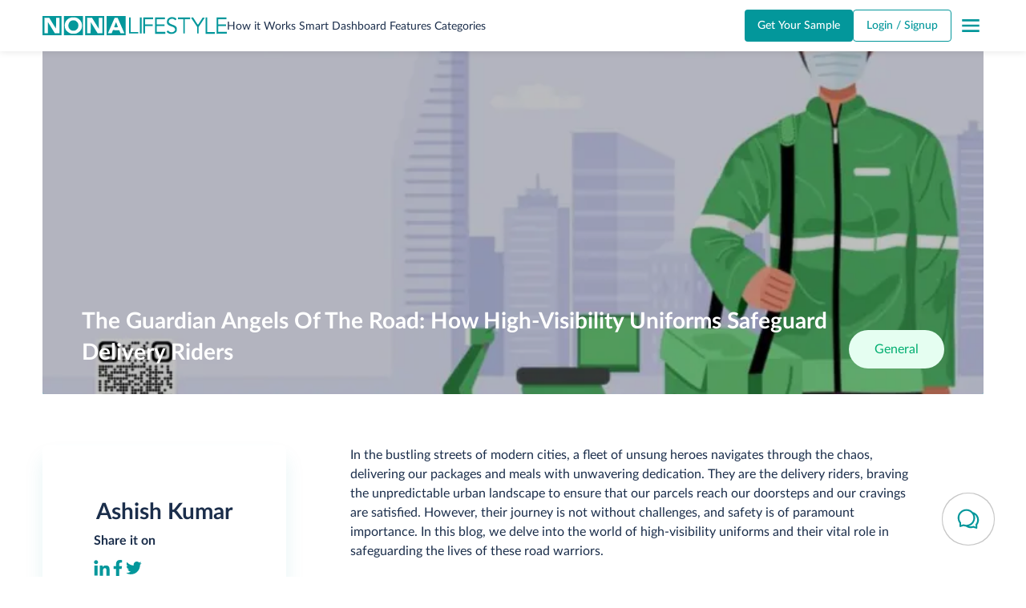

--- FILE ---
content_type: text/html; charset=utf-8
request_url: https://www.nonalifestyle.com/blogs/general/the-guardian-angels-of-the-road-how-high-visibility-uniforms-safeguard-delivery-riders
body_size: 36059
content:
<!DOCTYPE html><html><head><meta charSet="utf-8"/><title class="capitalize">Blogs</title><meta name="viewport" content="initial-scale=1.0, width=device-width"/><meta name="Title" content="How High-Visibility Uniforms Protect Delivery Riders "/><meta name="Description" content="Delivery riders are the unsung heroes of our modern cities, navigating through the chaos to deliver our packages and meals with unwavering dedication. "/><meta name="Keywords" content="Safeguard Delivery Riders, Protect Delivery Riders"/><meta name="next-head-count" content="6"/><link rel="preload" href="/_next/static/media/ed67ffd5c2c9ccb8-s.p.woff2" as="font" type="font/woff2" crossorigin="anonymous" data-next-font="size-adjust"/><link rel="preload" href="/_next/static/media/e07953c17679a8da-s.p.woff2" as="font" type="font/woff2" crossorigin="anonymous" data-next-font="size-adjust"/><link rel="preload" href="/_next/static/media/5005a828f92ffee3-s.p.woff2" as="font" type="font/woff2" crossorigin="anonymous" data-next-font="size-adjust"/><link rel="preload" href="/_next/static/media/6013ef7a79a58efa-s.p.woff2" as="font" type="font/woff2" crossorigin="anonymous" data-next-font="size-adjust"/><link rel="preload" href="/_next/static/media/06edd0e0661b84d8-s.p.woff2" as="font" type="font/woff2" crossorigin="anonymous" data-next-font="size-adjust"/><link rel="preload" href="/_next/static/media/543bf3efe5899c64-s.p.woff2" as="font" type="font/woff2" crossorigin="anonymous" data-next-font="size-adjust"/><link rel="preload" href="/_next/static/media/bf600f1fa11bb3d5-s.p.woff2" as="font" type="font/woff2" crossorigin="anonymous" data-next-font="size-adjust"/><link rel="preload" href="/_next/static/media/13fcde4c6879bc6b-s.p.woff2" as="font" type="font/woff2" crossorigin="anonymous" data-next-font="size-adjust"/><link rel="preload" href="/_next/static/media/1e312dd9c59b74d8-s.p.woff2" as="font" type="font/woff2" crossorigin="anonymous" data-next-font="size-adjust"/><link rel="preload" href="/_next/static/media/f829ba191c3f1cf0-s.p.woff2" as="font" type="font/woff2" crossorigin="anonymous" data-next-font="size-adjust"/><link rel="preload" href="/_next/static/media/53d0a4f5cc0e2d2f-s.p.woff2" as="font" type="font/woff2" crossorigin="anonymous" data-next-font="size-adjust"/><link rel="preload" href="/_next/static/media/af842e488288596c-s.p.woff2" as="font" type="font/woff2" crossorigin="anonymous" data-next-font="size-adjust"/><link rel="preload" href="/_next/static/media/92fc6f9601a72ee5-s.p.woff2" as="font" type="font/woff2" crossorigin="anonymous" data-next-font="size-adjust"/><link rel="preload" href="/_next/static/media/23ad7394cd126958-s.p.woff2" as="font" type="font/woff2" crossorigin="anonymous" data-next-font="size-adjust"/><link rel="preload" href="/_next/static/media/32b5338354bb62e6-s.p.woff2" as="font" type="font/woff2" crossorigin="anonymous" data-next-font="size-adjust"/><link rel="preload" href="/_next/static/media/dcf074f17c3ffb26-s.p.woff2" as="font" type="font/woff2" crossorigin="anonymous" data-next-font="size-adjust"/><link rel="preload" href="/_next/static/media/7611ca43d503a7ab-s.p.woff2" as="font" type="font/woff2" crossorigin="anonymous" data-next-font="size-adjust"/><link rel="preload" href="/_next/static/media/977e531e300a8a66-s.p.woff2" as="font" type="font/woff2" crossorigin="anonymous" data-next-font="size-adjust"/><link rel="preload" href="/_next/static/css/dc16277e30f6a940.css" as="style"/><link rel="stylesheet" href="/_next/static/css/dc16277e30f6a940.css" data-n-g=""/><link rel="preload" href="/_next/static/css/aa15fe3776697b1b.css" as="style"/><link rel="stylesheet" href="/_next/static/css/aa15fe3776697b1b.css" data-n-p=""/><link rel="preload" href="/_next/static/css/06f0d54094ee0382.css" as="style"/><link rel="stylesheet" href="/_next/static/css/06f0d54094ee0382.css" data-n-p=""/><noscript data-n-css=""></noscript><script defer="" nomodule="" src="/_next/static/chunks/polyfills-c67a75d1b6f99dc8.js"></script><script src="/_next/static/chunks/webpack-1f9cf7b68399b65f.js" defer=""></script><script src="/_next/static/chunks/framework-ce84985cd166733a.js" defer=""></script><script src="/_next/static/chunks/main-0324e7f6050304a2.js" defer=""></script><script src="/_next/static/chunks/pages/_app-1beeca0d326ec892.js" defer=""></script><script src="/_next/static/chunks/3061-6ac153605987aafd.js" defer=""></script><script src="/_next/static/chunks/4917-391d7995df5c0ee3.js" defer=""></script><script src="/_next/static/chunks/7536-465c0b6fadcf420e.js" defer=""></script><script src="/_next/static/chunks/6116-12da023c6ef2bfcc.js" defer=""></script><script src="/_next/static/chunks/5279-975f75173206717a.js" defer=""></script><script src="/_next/static/chunks/385-1aa8fc7f98d41c25.js" defer=""></script><script src="/_next/static/chunks/1575-cd75b165f24f5ee6.js" defer=""></script><script src="/_next/static/chunks/9076-dd5d49c939f4f0ac.js" defer=""></script><script src="/_next/static/chunks/5498-d387a7555d9f03e1.js" defer=""></script><script src="/_next/static/chunks/7382-15f54e9c0b26a3b6.js" defer=""></script><script src="/_next/static/chunks/8244-0162976af163ed67.js" defer=""></script><script src="/_next/static/chunks/2488-508fa95e5d4eb1ca.js" defer=""></script><script src="/_next/static/chunks/5198-8d89242a3fecaf1e.js" defer=""></script><script src="/_next/static/chunks/7374-c8cd3a75be1448bd.js" defer=""></script><script src="/_next/static/chunks/2284-e01f01b5b8f84c3a.js" defer=""></script><script src="/_next/static/chunks/1563-fdc0a314b74615b8.js" defer=""></script><script src="/_next/static/chunks/8146-c82bfb180e147154.js" defer=""></script><script src="/_next/static/chunks/pages/blogs/%5Bcategory%5D/%5Bblog%5D-00ecf430d650aace.js" defer=""></script><script src="/_next/static/sgkxtxCf87FHhc5_SPezi/_buildManifest.js" defer=""></script><script src="/_next/static/sgkxtxCf87FHhc5_SPezi/_ssgManifest.js" defer=""></script><style id="__jsx-4276557581">html{font-family:'__LatoFont_e03770', '__LatoFont_Fallback_e03770'}</style></head><body><noscript><iframe src="https://www.googletagmanager.com/ns.html?id=GTM-TVNQ7CL" height="0" width="0" style="display:none;visibility:hidden"></iframe></noscript><div id="__next"><header class="sticky top-0 !z-10 flex h-[64px] w-full items-center bg-white text-grey-scale-dark shadow-header"><div class="relative mx-auto flex w-11/12 flex-row items-center justify-between gap-2 sm:gap-6"><a aria-label="NONA Lifestyle Homepage" href="/"><div class="relative h-5 w-[187px] cursor-pointer xl:h-6 xl:w-[230px]"><svg viewBox="0 0 230 24" fill="none" xmlns="http://www.w3.org/2000/svg"><path fill-rule="evenodd" clip-rule="evenodd" d="M0 12V24H11.8571H23.7141V12V0H11.8571H0V12ZM26.6784 12V24H38.5354H50.3925V12V0H38.5354H26.6784V12ZM53.3568 12V24H65.2138H77.0709V12V0H65.2138H53.3568V12ZM80.0351 12V24H91.8922H103.749V12V0H91.8922H80.0351V12ZM159.666 1.58267C156.873 2.25573 155.22 4.344 155.22 7.2C155.22 10.3237 156.56 11.5333 161.981 13.3024C164.207 14.0285 165.203 14.9907 165.385 16.592C165.497 17.5803 165.406 17.8893 164.783 18.6219C163.776 19.8059 162.765 20.2667 161.174 20.2667C159.562 20.2667 158.614 19.9037 157.456 18.844C156.615 18.0736 156.577 18.0653 155.892 18.5096C154.745 19.2536 154.742 19.7312 155.878 20.7035C158.844 23.2408 164.238 22.8488 166.632 19.9221C167.317 19.0843 167.475 18.6227 167.567 17.1971C167.708 15.0093 167.535 14.3645 166.492 13.1891C165.505 12.0768 164.448 11.5157 161.754 10.6757C160.404 10.2547 159.415 9.73147 158.558 8.98453C157.371 7.95067 157.322 7.852 157.45 6.73493C157.67 4.79893 159.33 3.46667 161.521 3.46667C163.029 3.46667 164.035 3.83413 164.986 4.73173L165.726 5.4296L166.401 4.8016C167.259 4.0048 167.249 3.7288 166.336 2.8688C164.959 1.572 162.043 1.00987 159.666 1.58267ZM41.8013 1.97947C44.8119 2.884 47.1286 4.84933 48.4253 7.6C49.1012 9.03307 49.1798 9.49227 49.1798 12C49.1798 14.5787 49.1138 14.9379 48.3439 16.5456C47.3716 18.576 45.4659 20.3288 43.1166 21.3536C41.8287 21.9152 41.2281 22 38.5354 22C35.6175 22 35.334 21.9512 33.6848 21.1664C29.6583 19.2504 27.7609 16.2704 27.763 11.8667C27.7647 8.84107 28.8102 6.4488 31.0294 4.39333C32.3563 3.16427 33.2504 2.66427 35.4364 1.9288C36.6413 1.52347 40.3816 1.55333 41.8013 1.97947ZM108.061 11.8667V21.8667H113.72H119.379V20.9333V20H114.663H109.947V10.9333V1.86667H109.004H108.061V11.8667ZM121.535 11.8667V21.8667H122.593H123.651L123.738 13.1987C123.786 8.43147 123.783 3.93147 123.732 3.19867L123.639 1.86667H122.587H121.535V11.8667ZM125.847 11.8667V21.8667H126.924H128.002V17.2V12.5333H132.718H137.434V11.4667V10.4H132.718H128.002V7.2V4H132.988H137.973V2.93333V1.86667H131.91H125.847V11.8667ZM140.398 12V22.1333H146.866H153.333V20.9333V19.7333H147.944H142.554V16.1333V12.5333H147.405H152.255V11.4667V10.4H147.405H142.554V7.2V4H147.674H152.794V2.93333V1.86667H146.596H140.398V12ZM168.963 2.93333V4H172.332H175.7V12.9333V21.8667H176.643H177.586V12.9333V4H180.955H184.323V2.93333V1.86667H176.643H168.963V2.93333ZM185.401 2.05333C185.401 2.156 187.099 4.776 189.174 7.876L192.947 13.512V17.6893V21.8667H193.89H194.833V17.7331V13.5995L198.505 8.068C200.524 5.0256 202.238 2.37867 202.312 2.1856C202.416 1.91867 202.135 1.8544 201.138 1.91733L199.828 2L197.182 6.13333C195.727 8.40667 194.369 10.4339 194.164 10.6384C193.773 11.0304 193.465 10.612 189.428 4.20533L187.961 1.87707L186.681 1.872C185.977 1.86907 185.401 1.95067 185.401 2.05333ZM203.456 12V22.1333H209.25H215.044V21.0667V20H210.328H205.612V10.9333V1.86667H204.534H203.456V12ZM217.2 12.0048V22.1429L223.6 22.0715L230 22V20.9333V19.8667L224.678 19.7944L219.356 19.7221V16.1277V12.5333H224.206H229.057V11.4667V10.4H224.206H219.356V7.2V4H224.476H229.596V2.93333V1.86667H223.398H217.2V12.0048ZM12.6474 9.0664L16.8424 15.8659L16.9144 8.99973L16.9863 2.13333H19.1376H21.2888V11.8667V21.6H18.3908H15.4926L11.1823 14.6309L6.8717 7.66187L6.79975 14.6309L6.72807 21.6H4.57656H2.42531V11.8579V2.11573L5.43889 2.1912L8.4522 2.26667L12.6474 9.0664ZM66.0077 9.05493L70.1992 15.8432L70.2711 8.98827L70.3431 2.13333H72.4943H74.6456V11.8667V21.6H71.7481H68.851L64.5396 14.6152L60.2285 7.63067L60.1565 14.6152L60.0848 21.6H57.9333H55.7821V11.8579V2.11573L58.7992 2.1912L61.8162 2.26667L66.0077 9.05493ZM97.9194 11.7187C100.237 16.9907 102.132 21.3707 102.132 21.452C102.132 21.5333 101.064 21.6 99.7588 21.6H97.3855L96.5908 19.6667L95.7959 17.7333L91.8572 17.6597L87.9185 17.5861L87.1259 19.5264L86.3337 21.4667L83.9927 21.5437C82.7054 21.5861 81.652 21.5621 81.652 21.4904C81.652 21.4187 83.4823 17.184 85.7193 12.08C87.9562 6.976 89.849 2.65013 89.925 2.46667C90.0166 2.2464 90.6812 2.13333 91.8849 2.13333H93.7063L97.9194 11.7187ZM35.9754 5.8552C33.0823 7.1544 31.6486 10.7349 32.6263 14.2189C32.9917 15.5205 34.5892 17.2779 35.9754 17.9024C37.3034 18.5011 39.5622 18.5395 40.902 17.9864C42.2268 17.4397 43.6035 16.1181 44.2214 14.8C44.7876 13.5928 44.8922 11.1101 44.4446 9.5144C44.0792 8.2128 42.4817 6.45547 41.0955 5.83093C39.7144 5.20827 37.391 5.21947 35.9754 5.8552ZM90.5871 10.6197C89.9708 12.2104 89.4669 13.6515 89.4669 13.8224C89.4669 14.0347 90.1931 14.1333 91.7575 14.1333C93.463 14.1333 94.048 14.0443 94.048 13.7848C94.048 13.4741 91.9714 7.98933 91.7831 7.8032C91.7413 7.76187 91.2032 9.02933 90.5871 10.6197Z" fill="#03979B"></path></svg></div></a><nav aria-label="Main" data-orientation="horizontal" dir="ltr" class="relative z-10 flex-1 items-center flex w-full justify-between text-grey-scale-dark"><div style="position:relative"><ul data-orientation="horizontal" class="group flex-1 list-none space-x-1 relative hidden h-full flex-row items-center justify-center gap-6 lg:flex" dir="ltr"><li class="relative"><a class="text-sm leading-5 hover:text-brand-primary" href="/#how-it-works">How it Works</a></li><li class="relative"><a class="text-sm leading-5 hover:text-brand-primary" href="/#our-smart-dashboard">Smart Dashboard</a></li><li class="relative"><a class="text-sm leading-5 hover:text-brand-primary" href="/#our-features">Features</a></li><li class="relative"><a class="text-sm leading-5 hover:text-brand-primary" href="/#our-categories">Categories</a></li></ul></div><div style="position:relative"><ul data-orientation="horizontal" class="group flex-1 list-none justify-center flex h-full flex-row items-center gap-2 space-x-0" dir="ltr"><li class="hidden lg:block"><button class="inline-flex items-center justify-center rounded text-sm font-medium ring-offset-background transition-colors focus-visible:outline-none focus-visible:ring-2 focus-visible:ring-ring focus-visible:ring-offset-2 disabled:pointer-events-none disabled:opacity-50 bg-brand-primary text-white hover:bg-brand-primary-dark h-10 px-4 py-2" type="button" aria-haspopup="dialog" aria-expanded="false" aria-controls="radix-:R2r6bm:" data-state="closed">Get Your Sample</button></li><li class="hidden lg:block"><button class="inline-flex items-center justify-center rounded text-sm font-medium ring-offset-background transition-colors focus-visible:outline-none focus-visible:ring-2 focus-visible:ring-ring focus-visible:ring-offset-2 disabled:pointer-events-none disabled:opacity-50 bg-transparent border border-brand-primary text-brand-primary hover:bg-brand-primary-dark hover:text-white h-10 px-4 py-2">Login / Signup</button></li><li class="flex h-full w-max items-center justify-center space-x-2 lg:justify-end"><div class="flex items-center justify-center lg:hidden"><button type="button" aria-haspopup="dialog" aria-expanded="false" aria-controls="radix-:R7r6bm:" data-state="closed"><svg width="32" height="32" viewBox="0 0 32 32" fill="none" xmlns="http://www.w3.org/2000/svg"><path d="M5.33325 8H26.6666V10.6667H5.33325V8ZM5.33325 14.6667H26.6666V17.3333H5.33325V14.6667ZM5.33325 21.3333H26.6666V24H5.33325V21.3333Z" fill="#03979B"></path></svg></button></div><div class="hidden items-center justify-center lg:flex"><button type="button" aria-haspopup="dialog" aria-expanded="false" aria-controls="radix-:Rbr6bm:" data-state="closed"><svg width="32" height="32" viewBox="0 0 32 32" fill="none" xmlns="http://www.w3.org/2000/svg"><path d="M5.33325 8H26.6666V10.6667H5.33325V8ZM5.33325 14.6667H26.6666V17.3333H5.33325V14.6667ZM5.33325 21.3333H26.6666V24H5.33325V21.3333Z" fill="#03979B"></path></svg></button></div></li></ul></div></nav></div></header><div class="relative overflow-hidden bg-brand-primary lg:mx-auto lg:w-11/12 lg:rounded-b-sm"><div class="absolute h-full w-full"><img alt="The Guardian Angels of the Road: How High-Visibility Uniforms Safeguard Delivery Riders" loading="lazy" decoding="async" data-nimg="fill" class="object-cover brightness-75" style="position:absolute;height:100%;width:100%;left:0;top:0;right:0;bottom:0;color:transparent" sizes="100vw" srcSet="/_next/image?url=https%3A%2F%2Fs3.ap-south-1.amazonaws.com%2Fnona-erpnext-bucket%2FBlog%20Post%2Fnew-blog-post-3%2FQ6DNE97F_1690892914297.png&amp;w=640&amp;q=75 640w, /_next/image?url=https%3A%2F%2Fs3.ap-south-1.amazonaws.com%2Fnona-erpnext-bucket%2FBlog%20Post%2Fnew-blog-post-3%2FQ6DNE97F_1690892914297.png&amp;w=750&amp;q=75 750w, /_next/image?url=https%3A%2F%2Fs3.ap-south-1.amazonaws.com%2Fnona-erpnext-bucket%2FBlog%20Post%2Fnew-blog-post-3%2FQ6DNE97F_1690892914297.png&amp;w=828&amp;q=75 828w, /_next/image?url=https%3A%2F%2Fs3.ap-south-1.amazonaws.com%2Fnona-erpnext-bucket%2FBlog%20Post%2Fnew-blog-post-3%2FQ6DNE97F_1690892914297.png&amp;w=1080&amp;q=75 1080w, /_next/image?url=https%3A%2F%2Fs3.ap-south-1.amazonaws.com%2Fnona-erpnext-bucket%2FBlog%20Post%2Fnew-blog-post-3%2FQ6DNE97F_1690892914297.png&amp;w=1200&amp;q=75 1200w, /_next/image?url=https%3A%2F%2Fs3.ap-south-1.amazonaws.com%2Fnona-erpnext-bucket%2FBlog%20Post%2Fnew-blog-post-3%2FQ6DNE97F_1690892914297.png&amp;w=1920&amp;q=75 1920w, /_next/image?url=https%3A%2F%2Fs3.ap-south-1.amazonaws.com%2Fnona-erpnext-bucket%2FBlog%20Post%2Fnew-blog-post-3%2FQ6DNE97F_1690892914297.png&amp;w=2048&amp;q=75 2048w, /_next/image?url=https%3A%2F%2Fs3.ap-south-1.amazonaws.com%2Fnona-erpnext-bucket%2FBlog%20Post%2Fnew-blog-post-3%2FQ6DNE97F_1690892914297.png&amp;w=3840&amp;q=75 3840w" src="/_next/image?url=https%3A%2F%2Fs3.ap-south-1.amazonaws.com%2Fnona-erpnext-bucket%2FBlog%20Post%2Fnew-blog-post-3%2FQ6DNE97F_1690892914297.png&amp;w=3840&amp;q=75"/></div><div class="relative mx-auto flex min-h-[428px] w-11/12 flex-col justify-end gap-4 py-8 lg:flex-row lg:items-end lg:justify-between"><h1 class="text-white nl-text-24 lg:nl-text-28">The Guardian Angels of the Road: How High-Visibility Uniforms Safeguard Delivery Riders</h1><div class="flex flex-row flex-wrap justify-start gap-2"><div class="whitespace-nowrap rounded-full bg-[#E5FEF1] px-8 py-3 text-[#00AE70]">General</div></div></div></div><div class="mx-auto w-11/12 text-grey-scale-dark lg:flex lg:flex-row  lg:gap-y-8"><div class="lg:order-2"><div class="py-16 md:px-10 lg:px-20"><div class="ql-editor read-mode"><p class="text-base" style="color: #1B2E4B;">In the bustling streets of modern cities, a fleet of unsung heroes navigates through the chaos, delivering our packages and meals with unwavering dedication. They are the delivery riders, braving the unpredictable urban landscape to ensure that our parcels reach our doorsteps and our cravings are satisfied. However, their journey is not without challenges, and safety is of paramount importance. In this blog, we delve into the world of high-visibility uniforms and their vital role in safeguarding the lives of these road warriors.</p><p class="text-base" style="color: #1B2E4B;"><br></p><h3 class="nl-text-20 lg:nl-text-24 mb-8" style="color: #1B2E4B; scroll-margin-top: -25vh;">The Unseen Risks of the Night</h3><p class="text-base" style="color: #1B2E4B;">As the sun sets and darkness descends, the risks for delivery riders escalate dramatically. One of the most significant advantages of high-visibility uniforms is their ability to make these riders visible to both drivers and pedestrians, even in dimly-lit or adverse weather conditions. The garment's bright colors and reflective materials create an illuminating aura around the riders, acting as a beacon of safety on the busy roads.</p><p class="text-base" style="color: #1B2E4B;"><br></p><h3 class="nl-text-20 lg:nl-text-24 mb-8" style="color: #1B2E4B; scroll-margin-top: -25vh;">Navigating the Shadows</h3><p class="text-base" style="color: #1B2E4B;">Urban landscapes are notorious for their shadows and blind spots, creating perilous situations for unsuspecting delivery riders. High-visibility uniforms act as a protective shield, reducing the risk of accidents by enhancing their visibility. This crucial feature ensures that riders remain perceptible to motorists, cyclists, and pedestrians alike, avoiding potentially hazardous collisions and ensuring a safer experience for everyone.</p><p class="text-base" style="color: #1B2E4B;"><br></p><h3 class="nl-text-20 lg:nl-text-24 mb-8" style="color: #1B2E4B; scroll-margin-top: -25vh;">The Power of Perception</h3><p class="text-base" style="color: #1B2E4B;">In a world where first impressions matter, high-visibility uniforms convey professionalism and dedication to safety. As delivery riders don their distinctive outfits, they project an image of responsibility and commitment to their job, elevating the trust that customers place in them. It is a testament to the fact that their mission is not only to deliver goods but also to do so with utmost care and consideration for the well-being of all road users.</p><p class="text-base" style="color: #1B2E4B;"><br></p><h3 class="nl-text-20 lg:nl-text-24 mb-8" style="color: #1B2E4B; scroll-margin-top: -25vh;">When Regulation Meets Responsibility</h3><p class="text-base" style="color: #1B2E4B;">Many countries recognize the critical role of high-visibility uniforms in enhancing road safety and have mandated the use of such apparel for delivery riders. These safety regulations are not merely bureaucratic measures; they are a collective acknowledgment of the importance of rider safety. The combination of regulatory support and responsible action from delivery companies fosters an environment where safety is not an option but a priority.</p><p class="text-base" style="color: #1B2E4B;"><br></p><h3 class="nl-text-20 lg:nl-text-24 mb-8" style="color: #1B2E4B; scroll-margin-top: -25vh;">A Call for Responsible Deliveries</h3><p class="text-base" style="color: #1B2E4B;">As we celebrate the incredible dedication of delivery riders, we must also emphasize the importance of their safety. Delivery companies play a pivotal role in nurturing a culture of safety by providing high-visibility uniforms and other essential safety equipment to their riders. It is an investment in the well-being of their workforce, safeguarding their livelihood and ensuring they can continue serving communities with confidence and security.</p><p class="text-base" style="color: #1B2E4B;"><br></p><p class="text-base" style="color: #1B2E4B;">Delivery riders are the unsung heroes who bridge the gap between consumers and their desires, navigating through the urban jungle with resilience and determination. In their quest to bring convenience to our lives, let us not overlook the crucial aspect of safety. High-visibility uniforms stand as a beacon of hope, illuminating the path to safer roads for everyone.</p><p class="text-base" style="color: #1B2E4B;"><br></p><h3 class="nl-text-20 lg:nl-text-24 mb-8" style="color: #1B2E4B; scroll-margin-top: -25vh;">The Collective Responsibility for Rider Safety</h3><p class="text-base" style="color: #1B2E4B;">As we witness the impact of these bright garments, we are reminded of the collective responsibility to prioritize rider safety. By promoting the use of high-visibility uniforms, we foster a culture of protection, trust, and professionalism. The next time we receive a package or savor a delicious meal, let us remember the guardian angels of the road – the delivery riders – and the importance of their safety as they continue to deliver happiness to our doorsteps.</p><p class="text-base" style="color: #1B2E4B;"><br></p><h3 class="nl-text-20 lg:nl-text-24 mb-8" style="color: #1B2E4B; scroll-margin-top: -25vh;">Nona Lifestyle: Leading the Way in Rider Safety</h3><p class="text-base" style="color: #1B2E4B;">Nona Lifestyle Pvt Ltd. is playing a crucial role in helping delivery riders by advocating for and providing high-visibility uniforms and other essential safety equipment. Through NONA Lifestyle's support and commitment to rider safety, they contribute to fostering a culture of protection and professionalism on the roads.</p><p class="text-base" style="color: #1B2E4B;"><br></p><p class="text-base" style="color: #1B2E4B;">Let's celebrate the dedication and courage of delivery riders while prioritizing their safety through the use of high-visibility uniforms. These unsung heroes deserve to navigate the urban jungle with the assurance that their safety is a collective priority. It's time to illuminate their path to a safer and brighter future on the roads.</p><p class="text-base" style="color: #1B2E4B;"><br></p><p class="text-base" style="color: #1B2E4B;">The safety of delivery riders is not just a matter of individual concern; it's a shared responsibility that we all must embrace. Let's champion their safety and ensure they can continue to deliver our expectations with peace of mind.</p><p class="text-base" style="color: #1B2E4B;"><br></p><p class="text-base" style="color: #1B2E4B;">Delivery riders are the unsung heroes who work diligently to bring convenience and joy to our lives. Let's make sure their journey is illuminated with safety and support, ensuring their well-being as they navigate the city streets.</p></div></div></div><div class=""><div class="mt-8 flex flex-col gap-8 lg:sticky lg:top-32 lg:mt-16"><div class="flex min-w-[304px] max-w-full flex-col gap-5 overflow-hidden rounded-md p-16 text-center shadow-rates"><div class="flex h-full w-full flex-col items-center gap-3"><div><h1 class="mb-1 nl-text-28">Ashish Kumar</h1><p class="break-words"></p></div></div><div class="text-left"><span class="text-base font-bold">Share it on</span><div class="social mt-3 mb-5 flex w-full flex-row items-center justify-start gap-5 text-brand-primary"><a target="_blank" referrerPolicy="no-referrer" aria-label="LinkedIn" href="https://www.linkedin.com/sharing/share-offsite/?url=https://www.nonalifestyle.com/blogs/general/the-guardian-angels-of-the-road-how-high-visibility-uniforms-safeguard-delivery-riders"><div class="hover:text-[#0077b5]"><svg width="20" height="20" viewBox="0 0 26 26" fill="none" xmlns="http://www.w3.org/2000/svg"><path fill-rule="evenodd" clip-rule="evenodd" d="M9.76093 9.18072H14.4406V11.5117C15.1147 10.1711 16.8434 8.96652 19.4403 8.96652C24.4185 8.96652 25.6004 11.6352 25.6004 16.5316V25.5998H20.5604V17.6467C20.5604 14.8583 19.8863 13.2858 18.1702 13.2858C15.79 13.2858 14.8009 14.9805 14.8009 17.6454V25.5998H9.76093V9.18072ZM1.11859 25.3856H6.15859V8.96652H1.11859V25.3856ZM6.88057 3.61278C6.88076 4.03523 6.79698 4.4535 6.6341 4.84328C6.47122 5.23306 6.23249 5.58659 5.93179 5.8833C5.32245 6.48889 4.49767 6.82786 3.63859 6.82578C2.78102 6.8252 1.95814 6.48709 1.34791 5.88456C1.0483 5.58684 0.810377 5.23292 0.647784 4.84308C0.48519 4.45325 0.40112 4.03516 0.400391 3.61278C0.400391 2.75976 0.740591 1.94328 1.34917 1.341C1.95887 0.73766 2.78209 0.399403 3.63985 0.399781C4.49917 0.399781 5.32321 0.738721 5.93179 1.341C6.53911 1.94328 6.88057 2.75976 6.88057 3.61278Z" fill="currentColor"></path></svg></div></a><a target="_blank" referrerPolicy="no-referrer" aria-label="Facebook" href="https://www.facebook.com/sharer.php?u=https://www.nonalifestyle.com/blogs/general/the-guardian-angels-of-the-road-how-high-visibility-uniforms-safeguard-delivery-riders"><div class="hover:text-[#3B5998]"><svg width="20" height="20" viewBox="0 0 16 28" fill="none" xmlns="http://www.w3.org/2000/svg"><path d="M14.5151 15.75L15.293 10.6829H10.4306V7.3946C10.4306 6.0086 11.1096 4.65673 13.2875 4.65673H15.4977V0.342979C15.4977 0.342979 13.4922 0.000854492 11.5742 0.000854492C7.5702 0.000854492 4.95308 2.4281 4.95308 6.82148V10.6837H0.501953V15.7509H4.95308V28.0009H10.4306V15.7509L14.5151 15.75Z" fill="currentColor"></path></svg></div></a><a target="_blank" referrerPolicy="no-referrer" aria-label="Twitter" href="https://twitter.com/intent/tweet?url=https://www.nonalifestyle.com/blogs/general/the-guardian-angels-of-the-road-how-high-visibility-uniforms-safeguard-delivery-riders"><div class="hover:text-[#00ACEE]"><svg width="20" height="20" viewBox="0 0 27 22" fill="none" xmlns="http://www.w3.org/2000/svg"><path d="M26.5841 2.75988C25.6099 3.19155 24.5634 3.48322 23.4633 3.61505C24.5984 2.93581 25.4477 1.86676 25.8526 0.607382C24.7861 1.24087 23.6188 1.68678 22.4016 1.92572C21.583 1.05172 20.4988 0.47243 19.3173 0.277769C18.1358 0.083108 16.923 0.283973 15.8674 0.849177C14.8117 1.41438 13.9722 2.3123 13.4791 3.40354C12.986 4.49477 12.867 5.71826 13.1406 6.88405C10.9796 6.77554 8.86548 6.21386 6.93558 5.23544C5.00567 4.25702 3.30306 2.88374 1.93825 1.20472C1.47158 2.00972 1.20325 2.94305 1.20325 3.93705C1.20273 4.83188 1.42309 5.713 1.84478 6.50224C2.26646 7.29147 2.87644 7.96443 3.62058 8.46138C2.75757 8.43392 1.9136 8.20073 1.15892 7.78121V7.85121C1.15883 9.10624 1.59295 10.3227 2.38763 11.294C3.18231 12.2654 4.28858 12.932 5.51875 13.1805C4.71816 13.3972 3.87881 13.4291 3.06408 13.2739C3.41116 14.3538 4.08724 15.2981 4.99768 15.9746C5.90811 16.6512 7.00732 17.0261 8.14142 17.0469C6.21622 18.5582 3.83862 19.378 1.39108 19.3744C0.957528 19.3745 0.524339 19.3492 0.09375 19.2985C2.57814 20.8959 5.47015 21.7437 8.42375 21.7404C18.4221 21.7404 23.8879 13.4594 23.8879 6.27738C23.8879 6.04405 23.8821 5.80838 23.8716 5.57505C24.9348 4.80618 25.8525 3.85409 26.5818 2.76338L26.5841 2.75988Z" fill="currentColor"></path></svg></div></a></div><span class="text-sm font-medium">Published: <!-- -->2023-08-03</span></div></div><div><div class="flex flex-row flex-wrap justify-start gap-x-2 gap-y-3"><div class="rounded-full px-8 py-3 bg-[#F6F4FF] text-[#36018C]">Delivery Riders</div><div class="rounded-full px-8 py-3 bg-[#E5F1FE] text-[#0070AE]"> Safety</div><div class="rounded-full px-8 py-3 bg-[#E5FEF1] text-[#00AE70]"> High Visibility Uniforms</div><div class="rounded-full px-8 py-3 bg-[#FFFBD2] text-[#898C01]"> Road Safety</div><div class="rounded-full px-8 py-3 bg-[#F6F4FF] text-[#36018C]"> NonaLifestyle
</div></div></div><form><div class=" bg-white p-8 text-grey-scale-dark  flex h-fit w-full flex-col items-start gap-4 rounded-md shadow-rates"><div class="flex w-full items-center justify-center"><img alt="Subscribe" loading="lazy" width="128" height="102" decoding="async" data-nimg="1" style="color:transparent" src="/assets/knowledgehub/general/Newsletter.svg"/></div><div class="w-full text-start"><h1 class="text-base font-bold">Subscribe</h1><p class="text-xs">Stay up to date with our newsletter</p></div><div class="w-full space-y-3"><input class="h-10 w-full rounded border px-3 py-2 text-xs text-grey-scale-dark" placeholder="Your Email" type="email" name="email"/><button type="submit" class="btn btn-brand h-10 w-full p-2">Subscribe</button></div></div></form><div class="bg-brand-primary-100 p-8"><h3 class="text-base font-bold text-grey-scale-dark">Have any questions?</h3><a class="btn btn-brand mt-4 w-full py-2 px-2" href="/contactus">Contact Us</a></div></div></div></div><div class="mx-auto mt-16 mb-5 w-11/12"><h1 class="text-center nl-text-24 lg:text-left">Read More Articles</h1><div class="swiper lg:!hidden relative !py-8"><div class="swiper-wrapper"><div class="swiper-slide"><div class="mx-auto w-[95%]"><div class="rounded-md p-7 shadow-rates "><a class="card block rounded-sm" href="/blogs/general/procurement-as-a-service-vs-traditional-agents-a-comparative-analysis"><div class="relative h-[267px] overflow-hidden rounded bg-blue-100"><img alt="Procurement as a Service vs. Traditional Agents: A Comparative Analysis" loading="lazy" decoding="async" data-nimg="fill" class="object-cover" style="position:absolute;height:100%;width:100%;left:0;top:0;right:0;bottom:0;color:transparent" sizes="100vw" srcSet="/_next/image?url=https%3A%2F%2Fs3.ap-south-1.amazonaws.com%2Fnona-erpnext-bucket%2FBlog%20Post%2Fprocurement-as-a-service-vs-traditional-agents-a-comparative-analysis%2FHFI2L0XN_working-girls-with-papers-table.jpg&amp;w=640&amp;q=75 640w, /_next/image?url=https%3A%2F%2Fs3.ap-south-1.amazonaws.com%2Fnona-erpnext-bucket%2FBlog%20Post%2Fprocurement-as-a-service-vs-traditional-agents-a-comparative-analysis%2FHFI2L0XN_working-girls-with-papers-table.jpg&amp;w=750&amp;q=75 750w, /_next/image?url=https%3A%2F%2Fs3.ap-south-1.amazonaws.com%2Fnona-erpnext-bucket%2FBlog%20Post%2Fprocurement-as-a-service-vs-traditional-agents-a-comparative-analysis%2FHFI2L0XN_working-girls-with-papers-table.jpg&amp;w=828&amp;q=75 828w, /_next/image?url=https%3A%2F%2Fs3.ap-south-1.amazonaws.com%2Fnona-erpnext-bucket%2FBlog%20Post%2Fprocurement-as-a-service-vs-traditional-agents-a-comparative-analysis%2FHFI2L0XN_working-girls-with-papers-table.jpg&amp;w=1080&amp;q=75 1080w, /_next/image?url=https%3A%2F%2Fs3.ap-south-1.amazonaws.com%2Fnona-erpnext-bucket%2FBlog%20Post%2Fprocurement-as-a-service-vs-traditional-agents-a-comparative-analysis%2FHFI2L0XN_working-girls-with-papers-table.jpg&amp;w=1200&amp;q=75 1200w, /_next/image?url=https%3A%2F%2Fs3.ap-south-1.amazonaws.com%2Fnona-erpnext-bucket%2FBlog%20Post%2Fprocurement-as-a-service-vs-traditional-agents-a-comparative-analysis%2FHFI2L0XN_working-girls-with-papers-table.jpg&amp;w=1920&amp;q=75 1920w, /_next/image?url=https%3A%2F%2Fs3.ap-south-1.amazonaws.com%2Fnona-erpnext-bucket%2FBlog%20Post%2Fprocurement-as-a-service-vs-traditional-agents-a-comparative-analysis%2FHFI2L0XN_working-girls-with-papers-table.jpg&amp;w=2048&amp;q=75 2048w, /_next/image?url=https%3A%2F%2Fs3.ap-south-1.amazonaws.com%2Fnona-erpnext-bucket%2FBlog%20Post%2Fprocurement-as-a-service-vs-traditional-agents-a-comparative-analysis%2FHFI2L0XN_working-girls-with-papers-table.jpg&amp;w=3840&amp;q=75 3840w" src="/_next/image?url=https%3A%2F%2Fs3.ap-south-1.amazonaws.com%2Fnona-erpnext-bucket%2FBlog%20Post%2Fprocurement-as-a-service-vs-traditional-agents-a-comparative-analysis%2FHFI2L0XN_working-girls-with-papers-table.jpg&amp;w=3840&amp;q=75"/><div class="flex h-full flex-row flex-wrap-reverse content-start items-end justify-start gap-2 px-3 py-5"></div></div><div class="mt-4 text-grey-scale-dark"><h1 class="nl-text-18">Procurement as a Service vs. Traditional Agents: A Comparative Analysis</h1><p class="mt-2 text-base">In the world of procurement, where businesses strive to optimize their supply chains and source products efficiently, there are two primary approaches: the traditional method involving procurement age</p><div class="mt-4 flex flex-row justify-between text-sm font-medium"><p class="text-brand-primary underline">Read in <!-- -->2<!-- --> min</p><p class="hidden text-grey-scale-dark lg:block">22 September 2023</p></div></div></a></div></div></div><div class="swiper-slide"><div class="mx-auto w-[95%]"><div class="rounded-md p-7 shadow-rates "><a class="card block rounded-sm" href="/blogs/general/the-power-of-paas-elevating-corporate-and-industrial-products-procurement"><div class="relative h-[267px] overflow-hidden rounded bg-blue-100"><img alt="The Power of PaaS: Elevating Corporate and Industrial Products Procurement" loading="lazy" decoding="async" data-nimg="fill" class="object-cover" style="position:absolute;height:100%;width:100%;left:0;top:0;right:0;bottom:0;color:transparent" sizes="100vw" srcSet="/_next/image?url=https%3A%2F%2Fs3.ap-south-1.amazonaws.com%2Fnona-erpnext-bucket%2FBlog%20Post%2Fnew-blog-post-2%2FB78EXTD2_1693570351002.png&amp;w=640&amp;q=75 640w, /_next/image?url=https%3A%2F%2Fs3.ap-south-1.amazonaws.com%2Fnona-erpnext-bucket%2FBlog%20Post%2Fnew-blog-post-2%2FB78EXTD2_1693570351002.png&amp;w=750&amp;q=75 750w, /_next/image?url=https%3A%2F%2Fs3.ap-south-1.amazonaws.com%2Fnona-erpnext-bucket%2FBlog%20Post%2Fnew-blog-post-2%2FB78EXTD2_1693570351002.png&amp;w=828&amp;q=75 828w, /_next/image?url=https%3A%2F%2Fs3.ap-south-1.amazonaws.com%2Fnona-erpnext-bucket%2FBlog%20Post%2Fnew-blog-post-2%2FB78EXTD2_1693570351002.png&amp;w=1080&amp;q=75 1080w, /_next/image?url=https%3A%2F%2Fs3.ap-south-1.amazonaws.com%2Fnona-erpnext-bucket%2FBlog%20Post%2Fnew-blog-post-2%2FB78EXTD2_1693570351002.png&amp;w=1200&amp;q=75 1200w, /_next/image?url=https%3A%2F%2Fs3.ap-south-1.amazonaws.com%2Fnona-erpnext-bucket%2FBlog%20Post%2Fnew-blog-post-2%2FB78EXTD2_1693570351002.png&amp;w=1920&amp;q=75 1920w, /_next/image?url=https%3A%2F%2Fs3.ap-south-1.amazonaws.com%2Fnona-erpnext-bucket%2FBlog%20Post%2Fnew-blog-post-2%2FB78EXTD2_1693570351002.png&amp;w=2048&amp;q=75 2048w, /_next/image?url=https%3A%2F%2Fs3.ap-south-1.amazonaws.com%2Fnona-erpnext-bucket%2FBlog%20Post%2Fnew-blog-post-2%2FB78EXTD2_1693570351002.png&amp;w=3840&amp;q=75 3840w" src="/_next/image?url=https%3A%2F%2Fs3.ap-south-1.amazonaws.com%2Fnona-erpnext-bucket%2FBlog%20Post%2Fnew-blog-post-2%2FB78EXTD2_1693570351002.png&amp;w=3840&amp;q=75"/><div class="flex h-full flex-row flex-wrap-reverse content-start items-end justify-start gap-2 px-3 py-5"></div></div><div class="mt-4 text-grey-scale-dark"><h1 class="nl-text-18">The Power of PaaS: Elevating Corporate and Industrial Products Procurement</h1><p class="mt-2 text-base">Are you looking to revolutionize your corporate and industrial products procurement process?
Consider Procurement as a Service (PaaS) platforms! PaaS can be a game-changer for businesses in need of yo</p><div class="mt-4 flex flex-row justify-between text-sm font-medium"><p class="text-brand-primary underline">Read in <!-- -->4<!-- --> min</p><p class="hidden text-grey-scale-dark lg:block">06 September 2023</p></div></div></a></div></div></div><div class="swiper-slide"><div class="mx-auto w-[95%]"><div class="rounded-md p-7 shadow-rates "><a class="card block rounded-sm" href="/blogs/general/revealing-the-magic-of-quality-control-in-the-enchanted-domain-of-apparel-procurement"><div class="relative h-[267px] overflow-hidden rounded bg-blue-100"><img alt="Revealing the Magic of Quality Control in the Enchanted Domain of Apparel Procurement!" loading="lazy" decoding="async" data-nimg="fill" class="object-cover" style="position:absolute;height:100%;width:100%;left:0;top:0;right:0;bottom:0;color:transparent" sizes="100vw" srcSet="/_next/image?url=https%3A%2F%2Fs3.ap-south-1.amazonaws.com%2Fnona-erpnext-bucket%2FBlog%20Post%2Frevealing-the-magic-of-quality-control-in-the-enchanted-domain-of-apparel-procurement%2FQXY44T1F_1692967152530.jpg&amp;w=640&amp;q=75 640w, /_next/image?url=https%3A%2F%2Fs3.ap-south-1.amazonaws.com%2Fnona-erpnext-bucket%2FBlog%20Post%2Frevealing-the-magic-of-quality-control-in-the-enchanted-domain-of-apparel-procurement%2FQXY44T1F_1692967152530.jpg&amp;w=750&amp;q=75 750w, /_next/image?url=https%3A%2F%2Fs3.ap-south-1.amazonaws.com%2Fnona-erpnext-bucket%2FBlog%20Post%2Frevealing-the-magic-of-quality-control-in-the-enchanted-domain-of-apparel-procurement%2FQXY44T1F_1692967152530.jpg&amp;w=828&amp;q=75 828w, /_next/image?url=https%3A%2F%2Fs3.ap-south-1.amazonaws.com%2Fnona-erpnext-bucket%2FBlog%20Post%2Frevealing-the-magic-of-quality-control-in-the-enchanted-domain-of-apparel-procurement%2FQXY44T1F_1692967152530.jpg&amp;w=1080&amp;q=75 1080w, /_next/image?url=https%3A%2F%2Fs3.ap-south-1.amazonaws.com%2Fnona-erpnext-bucket%2FBlog%20Post%2Frevealing-the-magic-of-quality-control-in-the-enchanted-domain-of-apparel-procurement%2FQXY44T1F_1692967152530.jpg&amp;w=1200&amp;q=75 1200w, /_next/image?url=https%3A%2F%2Fs3.ap-south-1.amazonaws.com%2Fnona-erpnext-bucket%2FBlog%20Post%2Frevealing-the-magic-of-quality-control-in-the-enchanted-domain-of-apparel-procurement%2FQXY44T1F_1692967152530.jpg&amp;w=1920&amp;q=75 1920w, /_next/image?url=https%3A%2F%2Fs3.ap-south-1.amazonaws.com%2Fnona-erpnext-bucket%2FBlog%20Post%2Frevealing-the-magic-of-quality-control-in-the-enchanted-domain-of-apparel-procurement%2FQXY44T1F_1692967152530.jpg&amp;w=2048&amp;q=75 2048w, /_next/image?url=https%3A%2F%2Fs3.ap-south-1.amazonaws.com%2Fnona-erpnext-bucket%2FBlog%20Post%2Frevealing-the-magic-of-quality-control-in-the-enchanted-domain-of-apparel-procurement%2FQXY44T1F_1692967152530.jpg&amp;w=3840&amp;q=75 3840w" src="/_next/image?url=https%3A%2F%2Fs3.ap-south-1.amazonaws.com%2Fnona-erpnext-bucket%2FBlog%20Post%2Frevealing-the-magic-of-quality-control-in-the-enchanted-domain-of-apparel-procurement%2FQXY44T1F_1692967152530.jpg&amp;w=3840&amp;q=75"/><div class="flex h-full flex-row flex-wrap-reverse content-start items-end justify-start gap-2 px-3 py-5"></div></div><div class="mt-4 text-grey-scale-dark"><h1 class="nl-text-18">Revealing the Magic of Quality Control in the Enchanted Domain of Apparel Procurement!</h1><p class="mt-2 text-base">Hello fashion aficionados and quality champions! Let&#x27;s take a whimsical journey through the fantastical world of apparel procurement and explore why quality control is the ultimate spell for success! </p><div class="mt-4 flex flex-row justify-between text-sm font-medium"><p class="text-brand-primary underline">Read in <!-- -->2<!-- --> min</p><p class="hidden text-grey-scale-dark lg:block">14 August 2023</p></div></div></a></div></div></div><div class="swiper-slide"><div class="mx-auto w-[95%]"><div class="rounded-md p-7 shadow-rates "><a class="card block rounded-sm" href="/blogs/general/the-guardian-angels-of-the-road-how-high-visibility-uniforms-safeguard-delivery-riders"><div class="relative h-[267px] overflow-hidden rounded bg-blue-100"><img alt="The Guardian Angels of the Road: How High-Visibility Uniforms Safeguard Delivery Riders" loading="lazy" decoding="async" data-nimg="fill" class="object-cover" style="position:absolute;height:100%;width:100%;left:0;top:0;right:0;bottom:0;color:transparent" sizes="100vw" srcSet="/_next/image?url=https%3A%2F%2Fs3.ap-south-1.amazonaws.com%2Fnona-erpnext-bucket%2FBlog%20Post%2Fnew-blog-post-3%2FQ6DNE97F_1690892914297.png&amp;w=640&amp;q=75 640w, /_next/image?url=https%3A%2F%2Fs3.ap-south-1.amazonaws.com%2Fnona-erpnext-bucket%2FBlog%20Post%2Fnew-blog-post-3%2FQ6DNE97F_1690892914297.png&amp;w=750&amp;q=75 750w, /_next/image?url=https%3A%2F%2Fs3.ap-south-1.amazonaws.com%2Fnona-erpnext-bucket%2FBlog%20Post%2Fnew-blog-post-3%2FQ6DNE97F_1690892914297.png&amp;w=828&amp;q=75 828w, /_next/image?url=https%3A%2F%2Fs3.ap-south-1.amazonaws.com%2Fnona-erpnext-bucket%2FBlog%20Post%2Fnew-blog-post-3%2FQ6DNE97F_1690892914297.png&amp;w=1080&amp;q=75 1080w, /_next/image?url=https%3A%2F%2Fs3.ap-south-1.amazonaws.com%2Fnona-erpnext-bucket%2FBlog%20Post%2Fnew-blog-post-3%2FQ6DNE97F_1690892914297.png&amp;w=1200&amp;q=75 1200w, /_next/image?url=https%3A%2F%2Fs3.ap-south-1.amazonaws.com%2Fnona-erpnext-bucket%2FBlog%20Post%2Fnew-blog-post-3%2FQ6DNE97F_1690892914297.png&amp;w=1920&amp;q=75 1920w, /_next/image?url=https%3A%2F%2Fs3.ap-south-1.amazonaws.com%2Fnona-erpnext-bucket%2FBlog%20Post%2Fnew-blog-post-3%2FQ6DNE97F_1690892914297.png&amp;w=2048&amp;q=75 2048w, /_next/image?url=https%3A%2F%2Fs3.ap-south-1.amazonaws.com%2Fnona-erpnext-bucket%2FBlog%20Post%2Fnew-blog-post-3%2FQ6DNE97F_1690892914297.png&amp;w=3840&amp;q=75 3840w" src="/_next/image?url=https%3A%2F%2Fs3.ap-south-1.amazonaws.com%2Fnona-erpnext-bucket%2FBlog%20Post%2Fnew-blog-post-3%2FQ6DNE97F_1690892914297.png&amp;w=3840&amp;q=75"/><div class="flex h-full flex-row flex-wrap-reverse content-start items-end justify-start gap-2 px-3 py-5"></div></div><div class="mt-4 text-grey-scale-dark"><h1 class="nl-text-18">The Guardian Angels of the Road: How High-Visibility Uniforms Safeguard Delivery Riders</h1><p class="mt-2 text-base">In the bustling streets of modern cities, a fleet of unsung heroes navigates through the chaos, delivering our packages and meals with unwavering dedication. They are the delivery riders, braving the </p><div class="mt-4 flex flex-row justify-between text-sm font-medium"><p class="text-brand-primary underline">Read in <!-- -->3<!-- --> min</p><p class="hidden text-grey-scale-dark lg:block">03 August 2023</p></div></div></a></div></div></div><div class="swiper-slide"><div class="mx-auto w-[95%]"><div class="rounded-md p-7 shadow-rates "><a class="card block rounded-sm" href="/blogs/general/stepping-up-the-game-the-definitive-guide-to-quality-control-in-b2b-workwear-manufacturing"><div class="relative h-[267px] overflow-hidden rounded bg-blue-100"><img alt="Stepping Up the Game: The Definitive Guide to Quality Control in B2B Workwear Manufacturing" loading="lazy" decoding="async" data-nimg="fill" class="object-cover" style="position:absolute;height:100%;width:100%;left:0;top:0;right:0;bottom:0;color:transparent" sizes="100vw" srcSet="/_next/image?url=https%3A%2F%2Fs3.ap-south-1.amazonaws.com%2Fnona-erpnext-bucket%2FBlog%20Post%2Fnew-blog-post-2%2FFKSD1FPT_1690203571894.jpg&amp;w=640&amp;q=75 640w, /_next/image?url=https%3A%2F%2Fs3.ap-south-1.amazonaws.com%2Fnona-erpnext-bucket%2FBlog%20Post%2Fnew-blog-post-2%2FFKSD1FPT_1690203571894.jpg&amp;w=750&amp;q=75 750w, /_next/image?url=https%3A%2F%2Fs3.ap-south-1.amazonaws.com%2Fnona-erpnext-bucket%2FBlog%20Post%2Fnew-blog-post-2%2FFKSD1FPT_1690203571894.jpg&amp;w=828&amp;q=75 828w, /_next/image?url=https%3A%2F%2Fs3.ap-south-1.amazonaws.com%2Fnona-erpnext-bucket%2FBlog%20Post%2Fnew-blog-post-2%2FFKSD1FPT_1690203571894.jpg&amp;w=1080&amp;q=75 1080w, /_next/image?url=https%3A%2F%2Fs3.ap-south-1.amazonaws.com%2Fnona-erpnext-bucket%2FBlog%20Post%2Fnew-blog-post-2%2FFKSD1FPT_1690203571894.jpg&amp;w=1200&amp;q=75 1200w, /_next/image?url=https%3A%2F%2Fs3.ap-south-1.amazonaws.com%2Fnona-erpnext-bucket%2FBlog%20Post%2Fnew-blog-post-2%2FFKSD1FPT_1690203571894.jpg&amp;w=1920&amp;q=75 1920w, /_next/image?url=https%3A%2F%2Fs3.ap-south-1.amazonaws.com%2Fnona-erpnext-bucket%2FBlog%20Post%2Fnew-blog-post-2%2FFKSD1FPT_1690203571894.jpg&amp;w=2048&amp;q=75 2048w, /_next/image?url=https%3A%2F%2Fs3.ap-south-1.amazonaws.com%2Fnona-erpnext-bucket%2FBlog%20Post%2Fnew-blog-post-2%2FFKSD1FPT_1690203571894.jpg&amp;w=3840&amp;q=75 3840w" src="/_next/image?url=https%3A%2F%2Fs3.ap-south-1.amazonaws.com%2Fnona-erpnext-bucket%2FBlog%20Post%2Fnew-blog-post-2%2FFKSD1FPT_1690203571894.jpg&amp;w=3840&amp;q=75"/><div class="flex h-full flex-row flex-wrap-reverse content-start items-end justify-start gap-2 px-3 py-5"></div></div><div class="mt-4 text-grey-scale-dark"><h1 class="nl-text-18">Stepping Up the Game: The Definitive Guide to Quality Control in B2B Workwear Manufacturing</h1><p class="mt-2 text-base">Let&#x27;s talk about a critical factor that can make or break your business – The Importance of Quality Control in Clothing Manufacturing for B2B Workwear!
</p><div class="mt-4 flex flex-row justify-between text-sm font-medium"><p class="text-brand-primary underline">Read in <!-- -->4<!-- --> min</p><p class="hidden text-grey-scale-dark lg:block">31 July 2023</p></div></div></a></div></div></div></div><div class="swiper-button-prev"></div><div class="swiper-button-next"></div><div class="swiper-pagination"></div><div class="swiper-button-prev absolute top-[39%] left-2 z-10 flex h-12 w-12 cursor-pointer items-center justify-center rounded-full bg-white text-brand-primary shadow-carousel-button sm:top-[45%]"><svg width="15" height="15" viewBox="0 0 15 15" fill="none" xmlns="http://www.w3.org/2000/svg"><path d="M6.85355 3.14645C7.04882 3.34171 7.04882 3.65829 6.85355 3.85355L3.70711 7H12.5C12.7761 7 13 7.22386 13 7.5C13 7.77614 12.7761 8 12.5 8H3.70711L6.85355 11.1464C7.04882 11.3417 7.04882 11.6583 6.85355 11.8536C6.65829 12.0488 6.34171 12.0488 6.14645 11.8536L2.14645 7.85355C1.95118 7.65829 1.95118 7.34171 2.14645 7.14645L6.14645 3.14645C6.34171 2.95118 6.65829 2.95118 6.85355 3.14645Z" fill="currentColor" fill-rule="evenodd" clip-rule="evenodd"></path></svg></div><div class="swiper-button-next absolute top-[39%] right-2 z-10 flex h-12 w-12 cursor-pointer items-center justify-center rounded-full bg-white text-brand-primary shadow-carousel-button sm:top-[45%]"><svg width="15" height="15" viewBox="0 0 15 15" fill="none" xmlns="http://www.w3.org/2000/svg"><path d="M8.14645 3.14645C8.34171 2.95118 8.65829 2.95118 8.85355 3.14645L12.8536 7.14645C13.0488 7.34171 13.0488 7.65829 12.8536 7.85355L8.85355 11.8536C8.65829 12.0488 8.34171 12.0488 8.14645 11.8536C7.95118 11.6583 7.95118 11.3417 8.14645 11.1464L11.2929 8H2.5C2.22386 8 2 7.77614 2 7.5C2 7.22386 2.22386 7 2.5 7H11.2929L8.14645 3.85355C7.95118 3.65829 7.95118 3.34171 8.14645 3.14645Z" fill="currentColor" fill-rule="evenodd" clip-rule="evenodd"></path></svg></div></div><div class="hidden w-full grid-cols-8 grid-rows-2 gap-4 lg:grid"><a class="block rounded-md shadow-rates col-span-2 row-span-1" target="_blank" href="/blogs/general/the-power-of-paas-elevating-corporate-and-industrial-products-procurement"><div class="h-full rounded-md p-4"><div class="flex h-full flex-col rounded-sm"><div class="relative aspect-video overflow-hidden rounded bg-blue-100"><div class="absolute h-full w-full"><img alt="The Power of PaaS: Elevating Corporate and Industrial Products Procurement" loading="lazy" decoding="async" data-nimg="fill" class="object-cover" style="position:absolute;height:100%;width:100%;left:0;top:0;right:0;bottom:0;color:transparent" sizes="100vw" srcSet="/_next/image?url=https%3A%2F%2Fs3.ap-south-1.amazonaws.com%2Fnona-erpnext-bucket%2FBlog%20Post%2Fnew-blog-post-2%2FB78EXTD2_1693570351002.png&amp;w=640&amp;q=75 640w, /_next/image?url=https%3A%2F%2Fs3.ap-south-1.amazonaws.com%2Fnona-erpnext-bucket%2FBlog%20Post%2Fnew-blog-post-2%2FB78EXTD2_1693570351002.png&amp;w=750&amp;q=75 750w, /_next/image?url=https%3A%2F%2Fs3.ap-south-1.amazonaws.com%2Fnona-erpnext-bucket%2FBlog%20Post%2Fnew-blog-post-2%2FB78EXTD2_1693570351002.png&amp;w=828&amp;q=75 828w, /_next/image?url=https%3A%2F%2Fs3.ap-south-1.amazonaws.com%2Fnona-erpnext-bucket%2FBlog%20Post%2Fnew-blog-post-2%2FB78EXTD2_1693570351002.png&amp;w=1080&amp;q=75 1080w, /_next/image?url=https%3A%2F%2Fs3.ap-south-1.amazonaws.com%2Fnona-erpnext-bucket%2FBlog%20Post%2Fnew-blog-post-2%2FB78EXTD2_1693570351002.png&amp;w=1200&amp;q=75 1200w, /_next/image?url=https%3A%2F%2Fs3.ap-south-1.amazonaws.com%2Fnona-erpnext-bucket%2FBlog%20Post%2Fnew-blog-post-2%2FB78EXTD2_1693570351002.png&amp;w=1920&amp;q=75 1920w, /_next/image?url=https%3A%2F%2Fs3.ap-south-1.amazonaws.com%2Fnona-erpnext-bucket%2FBlog%20Post%2Fnew-blog-post-2%2FB78EXTD2_1693570351002.png&amp;w=2048&amp;q=75 2048w, /_next/image?url=https%3A%2F%2Fs3.ap-south-1.amazonaws.com%2Fnona-erpnext-bucket%2FBlog%20Post%2Fnew-blog-post-2%2FB78EXTD2_1693570351002.png&amp;w=3840&amp;q=75 3840w" src="/_next/image?url=https%3A%2F%2Fs3.ap-south-1.amazonaws.com%2Fnona-erpnext-bucket%2FBlog%20Post%2Fnew-blog-post-2%2FB78EXTD2_1693570351002.png&amp;w=3840&amp;q=75"/></div><div class="relative flex h-full flex-row flex-wrap-reverse content-start items-end justify-start gap-2 px-3 py-5"><div class="rounded-full bg-[#E5FEF1] px-8 py-3 text-[#00AE70]">General</div></div></div><div class="mt-4 flex h-full flex-1 flex-col justify-between text-grey-scale-dark"><div><h1 class="truncate nl-text-18">The Power of PaaS: Elevating Corporate and Industrial Products Procurement</h1></div><div class="mt-4 flex flex-wrap justify-between gap-2 text-sm font-medium"><p class="text-brand-primary underline">Read in 4 min</p><div class="flex items-center gap-7"><div class="flex items-center gap-1 whitespace-nowrap"><img alt="Views Count" loading="lazy" width="15" height="12" decoding="async" data-nimg="1" style="color:transparent" src="/_next/static/media/EyeOpen.3550ca4b.svg"/><span>736<!-- --> views</span></div><p class="text-grey-scale-dark">06 September 2023</p></div></div></div></div></div></a><a class="block rounded-md shadow-rates col-span-2 row-span-1" target="_blank" href="/blogs/general/revealing-the-magic-of-quality-control-in-the-enchanted-domain-of-apparel-procurement"><div class="h-full rounded-md p-4"><div class="flex h-full flex-col rounded-sm"><div class="relative aspect-video overflow-hidden rounded bg-blue-100"><div class="absolute h-full w-full"><img alt="Revealing the Magic of Quality Control in the Enchanted Domain of Apparel Procurement!" loading="lazy" decoding="async" data-nimg="fill" class="object-cover" style="position:absolute;height:100%;width:100%;left:0;top:0;right:0;bottom:0;color:transparent" sizes="100vw" srcSet="/_next/image?url=https%3A%2F%2Fs3.ap-south-1.amazonaws.com%2Fnona-erpnext-bucket%2FBlog%20Post%2Frevealing-the-magic-of-quality-control-in-the-enchanted-domain-of-apparel-procurement%2FQXY44T1F_1692967152530.jpg&amp;w=640&amp;q=75 640w, /_next/image?url=https%3A%2F%2Fs3.ap-south-1.amazonaws.com%2Fnona-erpnext-bucket%2FBlog%20Post%2Frevealing-the-magic-of-quality-control-in-the-enchanted-domain-of-apparel-procurement%2FQXY44T1F_1692967152530.jpg&amp;w=750&amp;q=75 750w, /_next/image?url=https%3A%2F%2Fs3.ap-south-1.amazonaws.com%2Fnona-erpnext-bucket%2FBlog%20Post%2Frevealing-the-magic-of-quality-control-in-the-enchanted-domain-of-apparel-procurement%2FQXY44T1F_1692967152530.jpg&amp;w=828&amp;q=75 828w, /_next/image?url=https%3A%2F%2Fs3.ap-south-1.amazonaws.com%2Fnona-erpnext-bucket%2FBlog%20Post%2Frevealing-the-magic-of-quality-control-in-the-enchanted-domain-of-apparel-procurement%2FQXY44T1F_1692967152530.jpg&amp;w=1080&amp;q=75 1080w, /_next/image?url=https%3A%2F%2Fs3.ap-south-1.amazonaws.com%2Fnona-erpnext-bucket%2FBlog%20Post%2Frevealing-the-magic-of-quality-control-in-the-enchanted-domain-of-apparel-procurement%2FQXY44T1F_1692967152530.jpg&amp;w=1200&amp;q=75 1200w, /_next/image?url=https%3A%2F%2Fs3.ap-south-1.amazonaws.com%2Fnona-erpnext-bucket%2FBlog%20Post%2Frevealing-the-magic-of-quality-control-in-the-enchanted-domain-of-apparel-procurement%2FQXY44T1F_1692967152530.jpg&amp;w=1920&amp;q=75 1920w, /_next/image?url=https%3A%2F%2Fs3.ap-south-1.amazonaws.com%2Fnona-erpnext-bucket%2FBlog%20Post%2Frevealing-the-magic-of-quality-control-in-the-enchanted-domain-of-apparel-procurement%2FQXY44T1F_1692967152530.jpg&amp;w=2048&amp;q=75 2048w, /_next/image?url=https%3A%2F%2Fs3.ap-south-1.amazonaws.com%2Fnona-erpnext-bucket%2FBlog%20Post%2Frevealing-the-magic-of-quality-control-in-the-enchanted-domain-of-apparel-procurement%2FQXY44T1F_1692967152530.jpg&amp;w=3840&amp;q=75 3840w" src="/_next/image?url=https%3A%2F%2Fs3.ap-south-1.amazonaws.com%2Fnona-erpnext-bucket%2FBlog%20Post%2Frevealing-the-magic-of-quality-control-in-the-enchanted-domain-of-apparel-procurement%2FQXY44T1F_1692967152530.jpg&amp;w=3840&amp;q=75"/></div><div class="relative flex h-full flex-row flex-wrap-reverse content-start items-end justify-start gap-2 px-3 py-5"><div class="rounded-full bg-[#E5FEF1] px-8 py-3 text-[#00AE70]">General</div></div></div><div class="mt-4 flex h-full flex-1 flex-col justify-between text-grey-scale-dark"><div><h1 class="truncate nl-text-18">Revealing the Magic of Quality Control in the Enchanted Domain of Apparel Procurement!</h1></div><div class="mt-4 flex flex-wrap justify-between gap-2 text-sm font-medium"><p class="text-brand-primary underline">Read in 2 min</p><div class="flex items-center gap-7"><div class="flex items-center gap-1 whitespace-nowrap"><img alt="Views Count" loading="lazy" width="15" height="12" decoding="async" data-nimg="1" style="color:transparent" src="/_next/static/media/EyeOpen.3550ca4b.svg"/><span>794<!-- --> views</span></div><p class="text-grey-scale-dark">14 August 2023</p></div></div></div></div></div></a><a class="block rounded-md shadow-rates col-span-2 row-span-1" target="_blank" href="/blogs/general/the-guardian-angels-of-the-road-how-high-visibility-uniforms-safeguard-delivery-riders"><div class="h-full rounded-md p-4"><div class="flex h-full flex-col rounded-sm"><div class="relative aspect-video overflow-hidden rounded bg-blue-100"><div class="absolute h-full w-full"><img alt="The Guardian Angels of the Road: How High-Visibility Uniforms Safeguard Delivery Riders" loading="lazy" decoding="async" data-nimg="fill" class="object-cover" style="position:absolute;height:100%;width:100%;left:0;top:0;right:0;bottom:0;color:transparent" sizes="100vw" srcSet="/_next/image?url=https%3A%2F%2Fs3.ap-south-1.amazonaws.com%2Fnona-erpnext-bucket%2FBlog%20Post%2Fnew-blog-post-3%2FQ6DNE97F_1690892914297.png&amp;w=640&amp;q=75 640w, /_next/image?url=https%3A%2F%2Fs3.ap-south-1.amazonaws.com%2Fnona-erpnext-bucket%2FBlog%20Post%2Fnew-blog-post-3%2FQ6DNE97F_1690892914297.png&amp;w=750&amp;q=75 750w, /_next/image?url=https%3A%2F%2Fs3.ap-south-1.amazonaws.com%2Fnona-erpnext-bucket%2FBlog%20Post%2Fnew-blog-post-3%2FQ6DNE97F_1690892914297.png&amp;w=828&amp;q=75 828w, /_next/image?url=https%3A%2F%2Fs3.ap-south-1.amazonaws.com%2Fnona-erpnext-bucket%2FBlog%20Post%2Fnew-blog-post-3%2FQ6DNE97F_1690892914297.png&amp;w=1080&amp;q=75 1080w, /_next/image?url=https%3A%2F%2Fs3.ap-south-1.amazonaws.com%2Fnona-erpnext-bucket%2FBlog%20Post%2Fnew-blog-post-3%2FQ6DNE97F_1690892914297.png&amp;w=1200&amp;q=75 1200w, /_next/image?url=https%3A%2F%2Fs3.ap-south-1.amazonaws.com%2Fnona-erpnext-bucket%2FBlog%20Post%2Fnew-blog-post-3%2FQ6DNE97F_1690892914297.png&amp;w=1920&amp;q=75 1920w, /_next/image?url=https%3A%2F%2Fs3.ap-south-1.amazonaws.com%2Fnona-erpnext-bucket%2FBlog%20Post%2Fnew-blog-post-3%2FQ6DNE97F_1690892914297.png&amp;w=2048&amp;q=75 2048w, /_next/image?url=https%3A%2F%2Fs3.ap-south-1.amazonaws.com%2Fnona-erpnext-bucket%2FBlog%20Post%2Fnew-blog-post-3%2FQ6DNE97F_1690892914297.png&amp;w=3840&amp;q=75 3840w" src="/_next/image?url=https%3A%2F%2Fs3.ap-south-1.amazonaws.com%2Fnona-erpnext-bucket%2FBlog%20Post%2Fnew-blog-post-3%2FQ6DNE97F_1690892914297.png&amp;w=3840&amp;q=75"/></div><div class="relative flex h-full flex-row flex-wrap-reverse content-start items-end justify-start gap-2 px-3 py-5"><div class="rounded-full bg-[#E5FEF1] px-8 py-3 text-[#00AE70]">General</div></div></div><div class="mt-4 flex h-full flex-1 flex-col justify-between text-grey-scale-dark"><div><h1 class="truncate nl-text-18">The Guardian Angels of the Road: How High-Visibility Uniforms Safeguard Delivery Riders</h1></div><div class="mt-4 flex flex-wrap justify-between gap-2 text-sm font-medium"><p class="text-brand-primary underline">Read in 3 min</p><div class="flex items-center gap-7"><div class="flex items-center gap-1 whitespace-nowrap"><img alt="Views Count" loading="lazy" width="15" height="12" decoding="async" data-nimg="1" style="color:transparent" src="/_next/static/media/EyeOpen.3550ca4b.svg"/><span>873<!-- --> views</span></div><p class="text-grey-scale-dark">03 August 2023</p></div></div></div></div></div></a><a class="block rounded-md shadow-rates col-span-2 row-span-1" target="_blank" href="/blogs/general/stepping-up-the-game-the-definitive-guide-to-quality-control-in-b2b-workwear-manufacturing"><div class="h-full rounded-md p-4"><div class="flex h-full flex-col rounded-sm"><div class="relative aspect-video overflow-hidden rounded bg-blue-100"><div class="absolute h-full w-full"><img alt="Stepping Up the Game: The Definitive Guide to Quality Control in B2B Workwear Manufacturing" loading="lazy" decoding="async" data-nimg="fill" class="object-cover" style="position:absolute;height:100%;width:100%;left:0;top:0;right:0;bottom:0;color:transparent" sizes="100vw" srcSet="/_next/image?url=https%3A%2F%2Fs3.ap-south-1.amazonaws.com%2Fnona-erpnext-bucket%2FBlog%20Post%2Fnew-blog-post-2%2FFKSD1FPT_1690203571894.jpg&amp;w=640&amp;q=75 640w, /_next/image?url=https%3A%2F%2Fs3.ap-south-1.amazonaws.com%2Fnona-erpnext-bucket%2FBlog%20Post%2Fnew-blog-post-2%2FFKSD1FPT_1690203571894.jpg&amp;w=750&amp;q=75 750w, /_next/image?url=https%3A%2F%2Fs3.ap-south-1.amazonaws.com%2Fnona-erpnext-bucket%2FBlog%20Post%2Fnew-blog-post-2%2FFKSD1FPT_1690203571894.jpg&amp;w=828&amp;q=75 828w, /_next/image?url=https%3A%2F%2Fs3.ap-south-1.amazonaws.com%2Fnona-erpnext-bucket%2FBlog%20Post%2Fnew-blog-post-2%2FFKSD1FPT_1690203571894.jpg&amp;w=1080&amp;q=75 1080w, /_next/image?url=https%3A%2F%2Fs3.ap-south-1.amazonaws.com%2Fnona-erpnext-bucket%2FBlog%20Post%2Fnew-blog-post-2%2FFKSD1FPT_1690203571894.jpg&amp;w=1200&amp;q=75 1200w, /_next/image?url=https%3A%2F%2Fs3.ap-south-1.amazonaws.com%2Fnona-erpnext-bucket%2FBlog%20Post%2Fnew-blog-post-2%2FFKSD1FPT_1690203571894.jpg&amp;w=1920&amp;q=75 1920w, /_next/image?url=https%3A%2F%2Fs3.ap-south-1.amazonaws.com%2Fnona-erpnext-bucket%2FBlog%20Post%2Fnew-blog-post-2%2FFKSD1FPT_1690203571894.jpg&amp;w=2048&amp;q=75 2048w, /_next/image?url=https%3A%2F%2Fs3.ap-south-1.amazonaws.com%2Fnona-erpnext-bucket%2FBlog%20Post%2Fnew-blog-post-2%2FFKSD1FPT_1690203571894.jpg&amp;w=3840&amp;q=75 3840w" src="/_next/image?url=https%3A%2F%2Fs3.ap-south-1.amazonaws.com%2Fnona-erpnext-bucket%2FBlog%20Post%2Fnew-blog-post-2%2FFKSD1FPT_1690203571894.jpg&amp;w=3840&amp;q=75"/></div><div class="relative flex h-full flex-row flex-wrap-reverse content-start items-end justify-start gap-2 px-3 py-5"><div class="rounded-full bg-[#E5FEF1] px-8 py-3 text-[#00AE70]">General</div></div></div><div class="mt-4 flex h-full flex-1 flex-col justify-between text-grey-scale-dark"><div><h1 class="truncate nl-text-18">Stepping Up the Game: The Definitive Guide to Quality Control in B2B Workwear Manufacturing</h1></div><div class="mt-4 flex flex-wrap justify-between gap-2 text-sm font-medium"><p class="text-brand-primary underline">Read in 4 min</p><div class="flex items-center gap-7"><div class="flex items-center gap-1 whitespace-nowrap"><img alt="Views Count" loading="lazy" width="15" height="12" decoding="async" data-nimg="1" style="color:transparent" src="/_next/static/media/EyeOpen.3550ca4b.svg"/><span>798<!-- --> views</span></div><p class="text-grey-scale-dark">31 July 2023</p></div></div></div></div></div></a><a class="block rounded-md shadow-rates col-span-4 col-start-3 row-span-2 row-start-1" target="_blank" href="/blogs/general/procurement-as-a-service-vs-traditional-agents-a-comparative-analysis"><div class="h-full rounded-md p-7"><div class="flex h-full flex-col rounded-sm"><div class="relative aspect-video overflow-hidden rounded bg-blue-100"><div class="absolute h-full w-full"><img alt="Procurement as a Service vs. Traditional Agents: A Comparative Analysis" loading="lazy" decoding="async" data-nimg="fill" class="object-cover" style="position:absolute;height:100%;width:100%;left:0;top:0;right:0;bottom:0;color:transparent" sizes="100vw" srcSet="/_next/image?url=https%3A%2F%2Fs3.ap-south-1.amazonaws.com%2Fnona-erpnext-bucket%2FBlog%20Post%2Fprocurement-as-a-service-vs-traditional-agents-a-comparative-analysis%2FHFI2L0XN_working-girls-with-papers-table.jpg&amp;w=640&amp;q=75 640w, /_next/image?url=https%3A%2F%2Fs3.ap-south-1.amazonaws.com%2Fnona-erpnext-bucket%2FBlog%20Post%2Fprocurement-as-a-service-vs-traditional-agents-a-comparative-analysis%2FHFI2L0XN_working-girls-with-papers-table.jpg&amp;w=750&amp;q=75 750w, /_next/image?url=https%3A%2F%2Fs3.ap-south-1.amazonaws.com%2Fnona-erpnext-bucket%2FBlog%20Post%2Fprocurement-as-a-service-vs-traditional-agents-a-comparative-analysis%2FHFI2L0XN_working-girls-with-papers-table.jpg&amp;w=828&amp;q=75 828w, /_next/image?url=https%3A%2F%2Fs3.ap-south-1.amazonaws.com%2Fnona-erpnext-bucket%2FBlog%20Post%2Fprocurement-as-a-service-vs-traditional-agents-a-comparative-analysis%2FHFI2L0XN_working-girls-with-papers-table.jpg&amp;w=1080&amp;q=75 1080w, /_next/image?url=https%3A%2F%2Fs3.ap-south-1.amazonaws.com%2Fnona-erpnext-bucket%2FBlog%20Post%2Fprocurement-as-a-service-vs-traditional-agents-a-comparative-analysis%2FHFI2L0XN_working-girls-with-papers-table.jpg&amp;w=1200&amp;q=75 1200w, /_next/image?url=https%3A%2F%2Fs3.ap-south-1.amazonaws.com%2Fnona-erpnext-bucket%2FBlog%20Post%2Fprocurement-as-a-service-vs-traditional-agents-a-comparative-analysis%2FHFI2L0XN_working-girls-with-papers-table.jpg&amp;w=1920&amp;q=75 1920w, /_next/image?url=https%3A%2F%2Fs3.ap-south-1.amazonaws.com%2Fnona-erpnext-bucket%2FBlog%20Post%2Fprocurement-as-a-service-vs-traditional-agents-a-comparative-analysis%2FHFI2L0XN_working-girls-with-papers-table.jpg&amp;w=2048&amp;q=75 2048w, /_next/image?url=https%3A%2F%2Fs3.ap-south-1.amazonaws.com%2Fnona-erpnext-bucket%2FBlog%20Post%2Fprocurement-as-a-service-vs-traditional-agents-a-comparative-analysis%2FHFI2L0XN_working-girls-with-papers-table.jpg&amp;w=3840&amp;q=75 3840w" src="/_next/image?url=https%3A%2F%2Fs3.ap-south-1.amazonaws.com%2Fnona-erpnext-bucket%2FBlog%20Post%2Fprocurement-as-a-service-vs-traditional-agents-a-comparative-analysis%2FHFI2L0XN_working-girls-with-papers-table.jpg&amp;w=3840&amp;q=75"/></div><div class="relative flex h-full flex-row flex-wrap-reverse content-start items-end justify-start gap-2 px-3 py-5"><div class="rounded-full bg-[#E5FEF1] px-8 py-3 text-[#00AE70]">General</div></div></div><div class="mt-4 flex h-full flex-1 flex-col justify-between text-grey-scale-dark"><div><h1 class="truncate nl-text-18">Procurement as a Service vs. Traditional Agents: A Comparative Analysis</h1><p class="mt-2 text-base">In the world of procurement, where businesses strive to optimize their supply chains and source products efficiently, there are two primary approaches: the traditional method involving procurement age</p></div><div class="mt-4 flex flex-wrap justify-between gap-2 text-sm font-medium"><p class="text-brand-primary underline">Read in 2 min</p><div class="flex items-center gap-7"><div class="flex items-center gap-1 whitespace-nowrap"><img alt="Views Count" loading="lazy" width="15" height="12" decoding="async" data-nimg="1" style="color:transparent" src="/_next/static/media/EyeOpen.3550ca4b.svg"/><span>483<!-- --> views</span></div><p class="text-grey-scale-dark">22 September 2023</p></div></div></div></div></div></a></div><div class="mt-7 flex flex-col items-center"><a class="btn btn-brand rounded py-3 px-11 text-base" href="/blogs/general">Explore All Articles</a></div></div><div class="pt-[40px] shadow-rates"><div class="relative mx-auto overflow-hidden rounded-none bg-contact-us sm:w-full"><div class="absolute left-0 bottom-0 z-0 h-[138px] w-[92%] sm:w-[100%] md:h-[283px]"><img alt="Ready To Get Started" loading="lazy" decoding="async" data-nimg="fill" class="object-contain object-[0%_100%]" style="position:absolute;height:100%;width:100%;left:0;top:0;right:0;bottom:0;color:transparent" src="/assets/homepage/DesktopReadyToGetStarted.svg"/></div><div class="min-h-[816px] md:min-h-[398px]"><div class="mx-auto flex flex-col items-start py-2 px-6 md:flex-row md:gap-10 md:py-6 md:px-[60px]"><div class="my-10 w-full text-center text-white md:mt-[64px] md:ml-[52px] md:text-left"><h2 class="mb-2 nl-text-24 md:mb-8 md:nl-text-28">Ready To Get Started?</h2><p class="nl-text-16">Have questions? We&#x27;re here to help. Contact us now.</p></div><div class="z-[1] place-self-center"><form class="mx-auto h-full min-w-full max-w-[380px] rounded-md bg-white px-3 py-5 text-grey-scale-dark md:w-[411px] md:px-8"><div class="flex flex-col gap-y-4"><h3 class="text-[20px] font-extrabold leading-[28px] text-grey-scale-dark">Contact Us</h3><div class="text-gray-9 flex flex-wrap gap-5 gap-x-6 text-grey-scale-9 nl-text-14"><label for="business-radio" class="flex items-center"><input name="type" id="business-radio" type="radio" class="mr-2 h-4 w-4 accent-brand-primary" value="Business"/><span class="text-sm">Business</span></label><label for="manufacturer-radio" class="flex items-center"><input name="type" id="manufacturer-radio" type="radio" class="mr-2 h-4 w-4 accent-brand-primary" value="Manufacturer"/><span class="text-sm">Manufacturer</span></label><label for="supplier-radio" class="flex items-center"><input name="type" id="supplier-radio" type="radio" class="mr-2 h-4 w-4 accent-brand-primary" value="Supplier"/><span class="text-sm">Supplier</span></label></div><div><label class="text-sm font-medium leading-none peer-disabled:cursor-not-allowed peer-disabled:opacity-70">Name</label><input type="text" class="flex h-10 w-full rounded border border-grey-scale-3 py-2 px-3 text-sm caret-brand-primary file:border-0 file:bg-transparent file:text-sm file:font-medium placeholder:text-grey-scale-8 focus-visible:outline-none focus-visible:ring-2 focus-visible:ring-brand-primary disabled:cursor-not-allowed disabled:opacity-50" name="first_name" placeholder="Full Name"/></div><div><label class="text-sm font-medium leading-none peer-disabled:cursor-not-allowed peer-disabled:opacity-70">Company Name</label><input type="text" class="flex h-10 w-full rounded border border-grey-scale-3 py-2 px-3 text-sm caret-brand-primary file:border-0 file:bg-transparent file:text-sm file:font-medium placeholder:text-grey-scale-8 focus-visible:outline-none focus-visible:ring-2 focus-visible:ring-brand-primary disabled:cursor-not-allowed disabled:opacity-50" name="company_name" placeholder="Company Name"/></div><div class="flex flex-row gap-4"><div class="grow"><label class="text-sm font-medium leading-none peer-disabled:cursor-not-allowed peer-disabled:opacity-70">Your Work Email</label><input type="email" class="flex h-10 w-full rounded border border-grey-scale-3 py-2 px-3 text-sm caret-brand-primary file:border-0 file:bg-transparent file:text-sm file:font-medium placeholder:text-grey-scale-8 focus-visible:outline-none focus-visible:ring-2 focus-visible:ring-brand-primary disabled:cursor-not-allowed disabled:opacity-50" name="email" placeholder="Email"/></div><div class="grow"><label class="text-sm font-medium leading-none peer-disabled:cursor-not-allowed peer-disabled:opacity-70">Phone</label><div class="group w-full !border-grey-scale-3  caret-brand-primary    focus-within:ring-2  focus-within:ring-brand-primary    rounded-sm react-tel-input "><div class="special-label">Phone</div><input class="form-control !h-[38px] !w-full !rounded-r-sm !border-grey-scale-3     py-[9px] px-[16px] text-sm outline-none no-accent-styles" placeholder="Business Phone Number" type="tel" name="phone" value="+91"/><div class="flag-dropdown !rounded-l-sm border-grey-scale-3 !border-grey-scale-3    group-focus-within:ring-2 group-focus-within:ring-brand-primary  "><div class="selected-flag" title="India: + 91" tabindex="0" role="button" aria-haspopup="listbox"><div class="flag in"><div class="arrow"></div></div></div></div></div></div></div><div><label class="text-sm font-medium leading-none peer-disabled:cursor-not-allowed peer-disabled:opacity-70">Message</label><textarea class="border-grey-scale-3 flex min-h-[88px] w-full rounded border px-3 py-2 text-sm placeholder:text-grey-scale-8 focus-visible:outline-none focus-visible:ring-1 focus-visible:ring-brand-primary disabled:cursor-not-allowed disabled:opacity-50" name="message" placeholder="Share your message here..."></textarea></div><button class="btn btn-brand mt-2 h-[38px] w-full text-sm font-medium leading-[20px]" type="submit">Submit</button></div></form></div></div></div></div></div><div class="hidden bg-nl-procedure py-5 md:block"><div class="mx-auto flex w-[97%] items-center justify-between text-white lg:w-10/12"><div class="flex flex-col items-center"><div class="relative h-8 w-8"><img alt="Check" loading="lazy" decoding="async" data-nimg="fill" style="position:absolute;height:100%;width:100%;left:0;top:0;right:0;bottom:0;color:transparent" src="/assets/Check-2.svg"/></div><span class="text-[16px] font-medium leading-[26px] text-white opacity-50">Select Product</span></div><div class="relative h-4 w-4"><img alt="Right Arrow" loading="lazy" width="16" height="16" decoding="async" data-nimg="1" style="color:transparent" src="/assets/RightArrow.svg"/></div><div class="flex flex-col items-center"><div class="relative h-8 w-8"><img alt="Check" loading="lazy" decoding="async" data-nimg="fill" style="position:absolute;height:100%;width:100%;left:0;top:0;right:0;bottom:0;color:transparent" src="/assets/Check-2.svg"/></div><span class="text-[16px] font-medium leading-[26px] text-white opacity-50">Select Desired Materials</span></div><div class="relative h-4 w-4"><img alt="Right Arrow" loading="lazy" width="16" height="16" decoding="async" data-nimg="1" style="color:transparent" src="/assets/RightArrow.svg"/></div><div class="flex flex-col items-center"><div class="relative h-8 w-8"><img alt="Check" loading="lazy" decoding="async" data-nimg="fill" style="position:absolute;height:100%;width:100%;left:0;top:0;right:0;bottom:0;color:transparent" src="/assets/Check-2.svg"/></div><span class="text-[16px] font-medium leading-[26px] text-white opacity-50">Sample Approval</span></div><div class="relative h-4 w-4"><img alt="Right Arrow" loading="lazy" width="16" height="16" decoding="async" data-nimg="1" style="color:transparent" src="/assets/RightArrow.svg"/></div><div class="flex flex-col items-center"><div class="relative h-8 w-8"><img alt="Check" loading="lazy" decoding="async" data-nimg="fill" style="position:absolute;height:100%;width:100%;left:0;top:0;right:0;bottom:0;color:transparent" src="/assets/Check-2.svg"/></div><span class="text-[16px] font-medium leading-[26px] text-white opacity-50">Live Tracking</span></div><div class="relative h-4 w-4"><img alt="Right Arrow" loading="lazy" width="16" height="16" decoding="async" data-nimg="1" style="color:transparent" src="/assets/RightArrow.svg"/></div><div class="flex flex-col items-center"><div class="relative h-8 w-8"><img alt="Check" loading="lazy" decoding="async" data-nimg="fill" style="position:absolute;height:100%;width:100%;left:0;top:0;right:0;bottom:0;color:transparent" src="/assets/Check-2.svg"/></div><span class="text-[16px] font-medium leading-[26px] text-white opacity-50">Fast Delivery</span></div></div></div><footer><div class="relative w-full bg-nl-footer bg-contain bg-bottom bg-no-repeat text-white"><div class="flex h-full justify-center md:justify-end"><div class="absolute top-0 bottom-0 m-auto hidden md:block md:h-[75%] md:w-full xl:h-[321px]"><img alt="Footer Pattern" loading="lazy" decoding="async" data-nimg="fill" class="object-fill md:object-cover xl:object-fill" style="position:absolute;height:100%;width:100%;left:0;top:0;right:0;bottom:0;color:transparent" sizes="100vw" srcSet="/_next/image?url=%2Fassets%2Ffooter%2FFooterPattern.png&amp;w=640&amp;q=75 640w, /_next/image?url=%2Fassets%2Ffooter%2FFooterPattern.png&amp;w=750&amp;q=75 750w, /_next/image?url=%2Fassets%2Ffooter%2FFooterPattern.png&amp;w=828&amp;q=75 828w, /_next/image?url=%2Fassets%2Ffooter%2FFooterPattern.png&amp;w=1080&amp;q=75 1080w, /_next/image?url=%2Fassets%2Ffooter%2FFooterPattern.png&amp;w=1200&amp;q=75 1200w, /_next/image?url=%2Fassets%2Ffooter%2FFooterPattern.png&amp;w=1920&amp;q=75 1920w, /_next/image?url=%2Fassets%2Ffooter%2FFooterPattern.png&amp;w=2048&amp;q=75 2048w, /_next/image?url=%2Fassets%2Ffooter%2FFooterPattern.png&amp;w=3840&amp;q=75 3840w" src="/_next/image?url=%2Fassets%2Ffooter%2FFooterPattern.png&amp;w=3840&amp;q=75"/></div><div class="absolute block h-full w-[194px] sm:w-[230px] md:hidden"><img alt="Footer Pattern Vertical" loading="lazy" decoding="async" data-nimg="fill" class="object-fill" style="position:absolute;height:100%;width:100%;left:0;top:0;right:0;bottom:0;color:transparent" sizes="100vw" srcSet="/_next/image?url=%2Fassets%2Ffooter%2FFooterPatternVertical.png&amp;w=640&amp;q=75 640w, /_next/image?url=%2Fassets%2Ffooter%2FFooterPatternVertical.png&amp;w=750&amp;q=75 750w, /_next/image?url=%2Fassets%2Ffooter%2FFooterPatternVertical.png&amp;w=828&amp;q=75 828w, /_next/image?url=%2Fassets%2Ffooter%2FFooterPatternVertical.png&amp;w=1080&amp;q=75 1080w, /_next/image?url=%2Fassets%2Ffooter%2FFooterPatternVertical.png&amp;w=1200&amp;q=75 1200w, /_next/image?url=%2Fassets%2Ffooter%2FFooterPatternVertical.png&amp;w=1920&amp;q=75 1920w, /_next/image?url=%2Fassets%2Ffooter%2FFooterPatternVertical.png&amp;w=2048&amp;q=75 2048w, /_next/image?url=%2Fassets%2Ffooter%2FFooterPatternVertical.png&amp;w=3840&amp;q=75 3840w" src="/_next/image?url=%2Fassets%2Ffooter%2FFooterPatternVertical.png&amp;w=3840&amp;q=75"/></div></div><div class="relative mx-auto grid w-11/12 grid-cols-2 flex-row flex-wrap justify-between gap-x-6 gap-y-8 pt-[60px] pb-[42px] md:grid-cols-3 md:gap-x-8 md:gap-y-16 xl:flex xl:grid-cols-5"><div class="col-span-full flex w-full flex-col gap-8 sm:w-max md:col-span-1"><div><img alt="NONA Lifestyle" loading="lazy" width="170" height="72" decoding="async" data-nimg="1" style="color:transparent;object-fit:contain" srcSet="/_next/image?url=%2Fassets%2Flogos%2FBrandLogoColorPrimary.png&amp;w=256&amp;q=75 1x, /_next/image?url=%2Fassets%2Flogos%2FBrandLogoColorPrimary.png&amp;w=384&amp;q=75 2x" src="/_next/image?url=%2Fassets%2Flogos%2FBrandLogoColorPrimary.png&amp;w=384&amp;q=75"/></div><ul class="flex flex-col gap-4 text-sm font-normal"><li class="relative flex h-full flex-row items-center gap-1 break-all"><div class="relative min-h-[20px] min-w-[20px]"><img alt="Mail" loading="lazy" decoding="async" data-nimg="fill" style="position:absolute;height:100%;width:100%;left:0;top:0;right:0;bottom:0;object-fit:contain;color:transparent" sizes="100vw" srcSet="/_next/image?url=%2Fassets%2Ffooter%2Fbx-envelope.png&amp;w=640&amp;q=75 640w, /_next/image?url=%2Fassets%2Ffooter%2Fbx-envelope.png&amp;w=750&amp;q=75 750w, /_next/image?url=%2Fassets%2Ffooter%2Fbx-envelope.png&amp;w=828&amp;q=75 828w, /_next/image?url=%2Fassets%2Ffooter%2Fbx-envelope.png&amp;w=1080&amp;q=75 1080w, /_next/image?url=%2Fassets%2Ffooter%2Fbx-envelope.png&amp;w=1200&amp;q=75 1200w, /_next/image?url=%2Fassets%2Ffooter%2Fbx-envelope.png&amp;w=1920&amp;q=75 1920w, /_next/image?url=%2Fassets%2Ffooter%2Fbx-envelope.png&amp;w=2048&amp;q=75 2048w, /_next/image?url=%2Fassets%2Ffooter%2Fbx-envelope.png&amp;w=3840&amp;q=75 3840w" src="/_next/image?url=%2Fassets%2Ffooter%2Fbx-envelope.png&amp;w=3840&amp;q=75"/></div><a href="mailto:marketing@nonalifestyle.com">marketing@nonalifestyle.com</a></li><li class="relative flex h-full flex-row items-center gap-1 break-all"><div class="relative min-h-[20px] min-w-[20px]"><img alt="Mail" loading="lazy" decoding="async" data-nimg="fill" style="position:absolute;height:100%;width:100%;left:0;top:0;right:0;bottom:0;object-fit:contain;color:transparent" sizes="100vw" srcSet="/_next/image?url=%2Fassets%2Ffooter%2Fbx-envelope.png&amp;w=640&amp;q=75 640w, /_next/image?url=%2Fassets%2Ffooter%2Fbx-envelope.png&amp;w=750&amp;q=75 750w, /_next/image?url=%2Fassets%2Ffooter%2Fbx-envelope.png&amp;w=828&amp;q=75 828w, /_next/image?url=%2Fassets%2Ffooter%2Fbx-envelope.png&amp;w=1080&amp;q=75 1080w, /_next/image?url=%2Fassets%2Ffooter%2Fbx-envelope.png&amp;w=1200&amp;q=75 1200w, /_next/image?url=%2Fassets%2Ffooter%2Fbx-envelope.png&amp;w=1920&amp;q=75 1920w, /_next/image?url=%2Fassets%2Ffooter%2Fbx-envelope.png&amp;w=2048&amp;q=75 2048w, /_next/image?url=%2Fassets%2Ffooter%2Fbx-envelope.png&amp;w=3840&amp;q=75 3840w" src="/_next/image?url=%2Fassets%2Ffooter%2Fbx-envelope.png&amp;w=3840&amp;q=75"/></div><a href="mailto:info@nonalifestyle.com">info@nonalifestyle.com</a></li><li class="relative flex h-full flex-row items-center gap-1 break-all"><div class="relative min-h-[20px] min-w-[20px]"><img alt="Mail" loading="lazy" decoding="async" data-nimg="fill" style="position:absolute;height:100%;width:100%;left:0;top:0;right:0;bottom:0;object-fit:contain;color:transparent" sizes="100vw" srcSet="/_next/image?url=%2Fassets%2Ffooter%2Fbx-envelope.png&amp;w=640&amp;q=75 640w, /_next/image?url=%2Fassets%2Ffooter%2Fbx-envelope.png&amp;w=750&amp;q=75 750w, /_next/image?url=%2Fassets%2Ffooter%2Fbx-envelope.png&amp;w=828&amp;q=75 828w, /_next/image?url=%2Fassets%2Ffooter%2Fbx-envelope.png&amp;w=1080&amp;q=75 1080w, /_next/image?url=%2Fassets%2Ffooter%2Fbx-envelope.png&amp;w=1200&amp;q=75 1200w, /_next/image?url=%2Fassets%2Ffooter%2Fbx-envelope.png&amp;w=1920&amp;q=75 1920w, /_next/image?url=%2Fassets%2Ffooter%2Fbx-envelope.png&amp;w=2048&amp;q=75 2048w, /_next/image?url=%2Fassets%2Ffooter%2Fbx-envelope.png&amp;w=3840&amp;q=75 3840w" src="/_next/image?url=%2Fassets%2Ffooter%2Fbx-envelope.png&amp;w=3840&amp;q=75"/></div><a href="mailto:sales@nonalifestyle.com">sales@nonalifestyle.com</a></li></ul><div class="flex flex-row gap-4"><a target="_blank" referrerPolicy="no-referrer" aria-label="Facebook Page" href="https://www.facebook.com/NONA-Lifestyle-101999729458004/?ref=page_internal"><div class="hover:text-[#3B5998]"><svg width="20" height="20" viewBox="0 0 16 28" fill="none" xmlns="http://www.w3.org/2000/svg"><path d="M14.5151 15.75L15.293 10.6829H10.4306V7.3946C10.4306 6.0086 11.1096 4.65673 13.2875 4.65673H15.4977V0.342979C15.4977 0.342979 13.4922 0.000854492 11.5742 0.000854492C7.5702 0.000854492 4.95308 2.4281 4.95308 6.82148V10.6837H0.501953V15.7509H4.95308V28.0009H10.4306V15.7509L14.5151 15.75Z" fill="currentColor"></path></svg></div></a><a target="_blank" referrerPolicy="no-referrer" aria-label="Twitter Profile" href="https://twitter.com/NonaLifestyle"><div class="hover:text-[#00ACEE]"><svg width="20" height="20" viewBox="0 0 27 22" fill="none" xmlns="http://www.w3.org/2000/svg"><path d="M26.5841 2.75988C25.6099 3.19155 24.5634 3.48322 23.4633 3.61505C24.5984 2.93581 25.4477 1.86676 25.8526 0.607382C24.7861 1.24087 23.6188 1.68678 22.4016 1.92572C21.583 1.05172 20.4988 0.47243 19.3173 0.277769C18.1358 0.083108 16.923 0.283973 15.8674 0.849177C14.8117 1.41438 13.9722 2.3123 13.4791 3.40354C12.986 4.49477 12.867 5.71826 13.1406 6.88405C10.9796 6.77554 8.86548 6.21386 6.93558 5.23544C5.00567 4.25702 3.30306 2.88374 1.93825 1.20472C1.47158 2.00972 1.20325 2.94305 1.20325 3.93705C1.20273 4.83188 1.42309 5.713 1.84478 6.50224C2.26646 7.29147 2.87644 7.96443 3.62058 8.46138C2.75757 8.43392 1.9136 8.20073 1.15892 7.78121V7.85121C1.15883 9.10624 1.59295 10.3227 2.38763 11.294C3.18231 12.2654 4.28858 12.932 5.51875 13.1805C4.71816 13.3972 3.87881 13.4291 3.06408 13.2739C3.41116 14.3538 4.08724 15.2981 4.99768 15.9746C5.90811 16.6512 7.00732 17.0261 8.14142 17.0469C6.21622 18.5582 3.83862 19.378 1.39108 19.3744C0.957528 19.3745 0.524339 19.3492 0.09375 19.2985C2.57814 20.8959 5.47015 21.7437 8.42375 21.7404C18.4221 21.7404 23.8879 13.4594 23.8879 6.27738C23.8879 6.04405 23.8821 5.80838 23.8716 5.57505C24.9348 4.80618 25.8525 3.85409 26.5818 2.76338L26.5841 2.75988Z" fill="currentColor"></path></svg></div></a><a target="_blank" referrerPolicy="no-referrer" aria-label="Instagram Page" href="https://www.instagram.com/nonalifestyleindia/"><div class="hover:text-[#E1306C]"><svg width="20" height="20" viewBox="0 0 26 26" fill="none" xmlns="http://www.w3.org/2000/svg"><path d="M12.997 8.79796C10.6834 8.79796 8.79529 10.686 8.79529 12.9997C8.79529 15.3133 10.6834 17.2014 12.997 17.2014C15.3106 17.2014 17.1987 15.3133 17.1987 12.9997C17.1987 10.686 15.3106 8.79796 12.997 8.79796ZM25.599 12.9997C25.599 11.2597 25.6147 9.53554 25.517 7.79875C25.4193 5.78143 24.9591 3.99105 23.4839 2.51588C22.0056 1.03756 20.2184 0.580508 18.2011 0.482794C16.4611 0.38508 14.7369 0.40084 13.0002 0.40084C11.2602 0.40084 9.53603 0.38508 7.79924 0.482794C5.78191 0.580508 3.99154 1.04071 2.51637 2.51588C1.03805 3.9942 0.580996 5.78143 0.483282 7.79875C0.385568 9.53869 0.401328 11.2629 0.401328 12.9997C0.401328 14.7365 0.385568 16.4638 0.483282 18.2006C0.580996 20.2179 1.0412 22.0083 2.51637 23.4835C3.99469 24.9618 5.78191 25.4188 7.79924 25.5165C9.53918 25.6143 11.2634 25.5985 13.0002 25.5985C14.7401 25.5985 16.4643 25.6143 18.2011 25.5165C20.2184 25.4188 22.0088 24.9586 23.4839 23.4835C24.9623 22.0051 25.4193 20.2179 25.517 18.2006C25.6179 16.4638 25.599 14.7396 25.599 12.9997ZM12.997 19.4646C9.4194 19.4646 6.53211 16.5773 6.53211 12.9997C6.53211 9.42207 9.4194 6.53477 12.997 6.53477C16.5746 6.53477 19.4619 9.42207 19.4619 12.9997C19.4619 16.5773 16.5746 19.4646 12.997 19.4646ZM19.7267 7.77984C18.8914 7.77984 18.2168 7.1053 18.2168 6.27C18.2168 5.4347 18.8914 4.76015 19.7267 4.76015C20.562 4.76015 21.2365 5.4347 21.2365 6.27C21.2368 6.46834 21.1979 6.66479 21.1221 6.84808C21.0463 7.03138 20.9351 7.19792 20.7949 7.33817C20.6546 7.47842 20.4881 7.58963 20.3048 7.66542C20.1215 7.7412 19.925 7.78009 19.7267 7.77984Z" fill="currentColor"></path></svg></div></a><a target="_blank" referrerPolicy="no-referrer" aria-label="LinkedIn Profile" href="https://in.linkedin.com/company/nona-lifestyle"><div class="hover:text-[#0077b5]"><svg width="20" height="20" viewBox="0 0 26 26" fill="none" xmlns="http://www.w3.org/2000/svg"><path fill-rule="evenodd" clip-rule="evenodd" d="M9.76093 9.18072H14.4406V11.5117C15.1147 10.1711 16.8434 8.96652 19.4403 8.96652C24.4185 8.96652 25.6004 11.6352 25.6004 16.5316V25.5998H20.5604V17.6467C20.5604 14.8583 19.8863 13.2858 18.1702 13.2858C15.79 13.2858 14.8009 14.9805 14.8009 17.6454V25.5998H9.76093V9.18072ZM1.11859 25.3856H6.15859V8.96652H1.11859V25.3856ZM6.88057 3.61278C6.88076 4.03523 6.79698 4.4535 6.6341 4.84328C6.47122 5.23306 6.23249 5.58659 5.93179 5.8833C5.32245 6.48889 4.49767 6.82786 3.63859 6.82578C2.78102 6.8252 1.95814 6.48709 1.34791 5.88456C1.0483 5.58684 0.810377 5.23292 0.647784 4.84308C0.48519 4.45325 0.40112 4.03516 0.400391 3.61278C0.400391 2.75976 0.740591 1.94328 1.34917 1.341C1.95887 0.73766 2.78209 0.399403 3.63985 0.399781C4.49917 0.399781 5.32321 0.738721 5.93179 1.341C6.53911 1.94328 6.88057 2.75976 6.88057 3.61278Z" fill="currentColor"></path></svg></div></a><a target="_blank" referrerPolicy="no-referrer" aria-label="Pinterest Page" href="https://in.pinterest.com/nonalifestyle/"><div class="hover:text-[#E60023]"><svg width="20" height="20" viewBox="0 0 22 22" fill="none" xmlns="http://www.w3.org/2000/svg"><path d="M11.99 2C6.472 2 2 6.473 2 11.99C2 16.222 4.633 19.84 8.35 21.296C8.262 20.506 8.184 19.29 8.384 18.428C8.566 17.648 9.556 13.462 9.556 13.462C9.556 13.462 9.257 12.863 9.257 11.978C9.257 10.59 10.062 9.553 11.065 9.553C11.918 9.553 12.329 10.193 12.329 10.96C12.329 11.818 11.783 13.099 11.502 14.287C11.267 15.281 12.001 16.092 12.981 16.092C14.756 16.092 16.122 14.22 16.122 11.517C16.122 9.125 14.403 7.453 11.949 7.453C9.106 7.453 7.437 9.585 7.437 11.788C7.437 12.646 7.768 13.567 8.181 14.068C8.2161 14.1057 8.24088 14.1519 8.25297 14.202C8.26505 14.2521 8.26403 14.3044 8.25 14.354C8.174 14.669 8.005 15.348 7.973 15.487C7.929 15.67 7.828 15.709 7.638 15.621C6.391 15.04 5.611 13.216 5.611 11.75C5.611 8.599 7.9 5.705 12.212 5.705C15.678 5.705 18.371 8.174 18.371 11.475C18.371 14.919 16.2 17.688 13.187 17.688C12.174 17.688 11.223 17.163 10.897 16.542L10.274 18.916C10.049 19.784 9.44 20.872 9.033 21.536C9.99111 21.8318 10.9883 21.9818 11.991 21.981C17.508 21.981 21.981 17.508 21.981 11.991C21.981 6.474 17.507 2 11.99 2Z" fill="currentColor"></path></svg></div></a><a target="_blank" referrerPolicy="no-referrer" aria-label="Youtube Page" href="https://www.youtube.com/channel/UCgQyu6Nzof6MsmT3Wfdv_VA"><div class="hover:text-[#FF0000]"><svg width="24" height="24" viewBox="0 0 21 13" fill="none" xmlns="http://www.w3.org/2000/svg"><path d="M20.5928 2.20301C20.4789 1.78041 20.2563 1.39501 19.9472 1.08518C19.6381 0.775338 19.2532 0.551868 18.8308 0.437007C17.2648 0.00700739 10.9998 7.59651e-06 10.9998 7.59651e-06C10.9998 7.59651e-06 4.73584 -0.00699261 3.16884 0.404007C2.74677 0.524154 2.36266 0.750785 2.05341 1.06214C1.74415 1.3735 1.52013 1.75913 1.40284 2.18201C0.989841 3.74801 0.985841 6.99601 0.985841 6.99601C0.985841 6.99601 0.981841 10.26 1.39184 11.81C1.62184 12.667 2.29684 13.344 3.15484 13.575C4.73684 14.005 10.9848 14.012 10.9848 14.012C10.9848 14.012 17.2498 14.019 18.8158 13.609C19.2383 13.4943 19.6236 13.2714 19.9335 12.9622C20.2434 12.653 20.4672 12.2682 20.5828 11.846C20.9968 10.281 20.9998 7.03401 20.9998 7.03401C20.9998 7.03401 21.0198 3.76901 20.5928 2.20301ZM8.99584 10.005L9.00084 4.00501L14.2078 7.01001L8.99584 10.005Z" fill="currentColor"></path></svg></div></a></div></div><div class="col-span-1"><h3 class="mb-6 text-[16px] font-medium leading-[22px]">MENU</h3><ul class="flex flex-col gap-4 "><li class="text-sm"><a href="/products/uniforms">Uniforms</a></li><li class="text-sm"><a href="/products/private-labels">Retail Lifestyle</a></li><li class="text-sm"><a href="/products/home-textiles">Home Textiles</a></li><li class="text-sm"><a href="/products/accessories">Accessories</a></li></ul></div><div class="col-span-1"><h3 class="mb-6 text-[16px] font-medium leading-[22px]">RESOURCES</h3><ul class="flex flex-col gap-4 "><li class="text-sm"><a href="/blogs">Blogs</a></li><li class="text-sm"><a href="/press-releases">Press Releases</a></li><li class="text-sm"><a href="/case-studies">Case Studies</a></li><li class="text-sm"><a href="/events">Events</a></li></ul></div><div class="col-span-1"><h3 class="mb-6 text-[16px] font-medium leading-[22px]">COMPANY</h3><ul class="flex flex-col gap-4 "><li class="text-sm"><a href="/aboutus">About Us</a></li><li class="text-sm"><a href="/careers">Careers</a></li><li class="text-sm"><a href="/contactus">Contact Us</a></li><li class="text-sm"><a href="/faqs">FAQs</a></li></ul></div><div class="col-span-1 h-full w-full space-y-4 md:col-span-2 xl:col-span-1 xl:w-[285px]"><div class="text-card-foreground rounded-lg border flex max-w-md items-center overflow-hidden bg-brand-primary-100 shadow-none"><div class="h-fit w-fit space-y-2 p-6 text-sm xl:p-8"><p class="font-bold capitalize text-black">Start your Supplying / Manufacturing Journey Today!</p><a class="block" href="https://supplier.nonalifestyle.com/registration"><button class="inline-flex items-center justify-center rounded text-sm font-medium ring-offset-background transition-colors focus-visible:outline-none focus-visible:ring-2 focus-visible:ring-ring focus-visible:ring-offset-2 disabled:pointer-events-none disabled:opacity-50 text-brand-primary underline-offset-4 underline h-auto px-0 py-0 text-start">Partner With Us Today</button></a></div></div><div class="flex max-w-md flex-row flex-wrap justify-center gap-4"><img alt="ISO Certified 14001:2015" loading="lazy" width="256" height="255" decoding="async" data-nimg="1" class="h-9 w-9 md:h-16 md:w-16" style="color:transparent" srcSet="/_next/image?url=%2F_next%2Fstatic%2Fmedia%2FISO_Cert_14001%3A2015.3fb35da4.png&amp;w=256&amp;q=75 1x, /_next/image?url=%2F_next%2Fstatic%2Fmedia%2FISO_Cert_14001%3A2015.3fb35da4.png&amp;w=640&amp;q=75 2x" src="/_next/image?url=%2F_next%2Fstatic%2Fmedia%2FISO_Cert_14001%3A2015.3fb35da4.png&amp;w=640&amp;q=75"/><img alt="ISO Certified 45001:2018" loading="lazy" width="256" height="255" decoding="async" data-nimg="1" class="h-9 w-9 md:h-16 md:w-16" style="color:transparent" srcSet="/_next/image?url=%2F_next%2Fstatic%2Fmedia%2FISO_Cert_45001%3A2018.b16cc580.png&amp;w=256&amp;q=75 1x, /_next/image?url=%2F_next%2Fstatic%2Fmedia%2FISO_Cert_45001%3A2018.b16cc580.png&amp;w=640&amp;q=75 2x" src="/_next/image?url=%2F_next%2Fstatic%2Fmedia%2FISO_Cert_45001%3A2018.b16cc580.png&amp;w=640&amp;q=75"/><img alt="ISO Certified 9001:2015" loading="lazy" width="256" height="255" decoding="async" data-nimg="1" class="h-9 w-9 md:h-16 md:w-16" style="color:transparent" srcSet="/_next/image?url=%2F_next%2Fstatic%2Fmedia%2FISO_Cert_9001%3A2015.d5cad9c3.png&amp;w=256&amp;q=75 1x, /_next/image?url=%2F_next%2Fstatic%2Fmedia%2FISO_Cert_9001%3A2015.d5cad9c3.png&amp;w=640&amp;q=75 2x" src="/_next/image?url=%2F_next%2Fstatic%2Fmedia%2FISO_Cert_9001%3A2015.d5cad9c3.png&amp;w=640&amp;q=75"/></div></div><div class="col-span-2 md:col-span-full xl:w-full"><h3 class="mb-6 block text-[16px] font-medium leading-[22px] lg:hidden">OFFICES</h3><div class="grid w-full grid-cols-2 place-content-between gap-8 lg:grid-cols-3 xl:grid-cols-[25%_25%_25%]"><div class="col-span-1 flex items-start gap-3"><img alt="INDIA" loading="lazy" width="48" height="48" decoding="async" data-nimg="1" class="hidden xl:block" style="color:transparent" src="/_next/static/media/taj-mahal.247f5dde.svg"/><div class="flex flex-col gap-2"><div class="flex items-center gap-x-2"><div class="flex"><img alt="INDIA" loading="lazy" width="17" height="17" decoding="async" data-nimg="1" style="color:transparent;object-fit:contain" src="/assets/flags/in.svg"/></div><h4 class="text-sm font-normal">INDIA</h4></div><li class="relative flex flex-row items-start gap-1 text-sm"><div class="relative mt-[1px] h-4 w-4"><svg width="16" height="16" viewBox="0 0 512 512" fill="#000000"><g id="SVGRepo_bgCarrier" stroke-width="0"></g><g id="SVGRepo_iconCarrier"><path d="M256,48c-79.5,0-144,61.39-144,137,0,87,96,224.87,131.25,272.49a15.77,15.77,0,0,0,25.5,0C304,409.89,400,272.07,400,185,400,109.39,335.5,48,256,48Z" fill="none" stroke="white" stroke-width="32px" stroke-linecap="round" stroke-linejoin="round"></path><circle cx="256" cy="192" r="48" fill="none" stroke="white" stroke-width="32px" stroke-linecap="round" stroke-linejoin="round"></circle></g></svg></div><a target="_blank" referrerPolicy="no-referrer" class="text-sm font-normal" href="https://maps.app.goo.gl/ExzyCs3KZ381s7JZ8">Siyat House Sector 76, Gurugram, Haryana 122004</a></li></div></div><div class="col-span-1 flex items-start gap-3"><img alt="UAE" loading="lazy" width="48" height="48" decoding="async" data-nimg="1" class="hidden xl:block" style="color:transparent" src="/_next/static/media/dubai.776b1ebe.svg"/><div class="flex flex-col gap-2"><div class="flex items-center gap-x-2"><div class="flex"><img alt="UAE" loading="lazy" width="17" height="17" decoding="async" data-nimg="1" style="color:transparent;object-fit:contain" src="/assets/flags/ae.svg"/></div><h4 class="text-sm font-normal">UAE</h4></div><li class="relative flex flex-row items-start gap-1 text-sm"><div class="relative mt-[1px] h-4 w-4"><svg width="16" height="16" viewBox="0 0 512 512" fill="#000000"><g id="SVGRepo_bgCarrier" stroke-width="0"></g><g id="SVGRepo_iconCarrier"><path d="M256,48c-79.5,0-144,61.39-144,137,0,87,96,224.87,131.25,272.49a15.77,15.77,0,0,0,25.5,0C304,409.89,400,272.07,400,185,400,109.39,335.5,48,256,48Z" fill="none" stroke="white" stroke-width="32px" stroke-linecap="round" stroke-linejoin="round"></path><circle cx="256" cy="192" r="48" fill="none" stroke="white" stroke-width="32px" stroke-linecap="round" stroke-linejoin="round"></circle></g></svg></div><a target="_blank" referrerPolicy="no-referrer" class="text-sm font-normal" href="https://goo.gl/maps/WFkcJhe2rV5b5dz46">2310, 23rd Floor, Regus Business Centre, Damac Smart Heights, Barsha Heights, Dubai</a></li></div></div><div class="col-span-1 flex items-start gap-3"><img alt="USA" loading="lazy" width="48" height="48" decoding="async" data-nimg="1" class="hidden xl:block" style="color:transparent" src="/_next/static/media/mingcute-statue-of-liberty.b851f6c7.svg"/><div class="flex flex-col gap-2"><div class="flex items-center gap-x-2"><div class="flex"><img alt="USA" loading="lazy" width="17" height="17" decoding="async" data-nimg="1" style="color:transparent;object-fit:contain" src="/assets/flags/us.svg"/></div><h4 class="text-sm font-normal">USA</h4></div><li class="relative flex flex-row items-start gap-1 text-sm"><div class="relative mt-[1px] h-4 w-4"><svg width="16" height="16" viewBox="0 0 512 512" fill="#000000"><g id="SVGRepo_bgCarrier" stroke-width="0"></g><g id="SVGRepo_iconCarrier"><path d="M256,48c-79.5,0-144,61.39-144,137,0,87,96,224.87,131.25,272.49a15.77,15.77,0,0,0,25.5,0C304,409.89,400,272.07,400,185,400,109.39,335.5,48,256,48Z" fill="none" stroke="white" stroke-width="32px" stroke-linecap="round" stroke-linejoin="round"></path><circle cx="256" cy="192" r="48" fill="none" stroke="white" stroke-width="32px" stroke-linecap="round" stroke-linejoin="round"></circle></g></svg></div><a target="_blank" referrerPolicy="no-referrer" class="text-sm font-normal" href="https://maps.app.goo.gl/2vykS8YyChbptRkQ7">2604 Whittier Place, Wilmington, New Castle, DE 19808</a></li></div></div></div></div></div><div class="relative block border-t-[1px] border-gray-500 p-[10px] text-sm font-normal text-grey-scale-6 xl:hidden"><div class="mx-auto flex w-11/12 flex-row justify-center"><ul class="flex-row gap-x-4 gap-y-3 md:gap-x-8 flex flex-wrap justify-center"><li class="text-sm order-0 md:order-0"><a href="/policies/terms-and-conditions">Terms and Conditions</a></li><li class="text-sm order-2 md:order-1"><a href="/policies/refund-policy">Cancellation and Refund Policy</a></li><li class="text-sm order-3 md:order-2"><a href="/policies/privacy-policy">Privacy Policy</a></li><li class="text-sm order-1 md:order-3"><a href="/policies/shipping-and-delivery-policy">Shipping and Delivery Policy</a></li></ul></div></div><div class="relative border-t-[1px] border-gray-500 p-[10px] text-sm font-normal text-grey-scale-6"><div class="mx-auto flex w-11/12 flex-row justify-center text-center md:text-left xl:justify-between"><div><span class="whitespace-nowrap">NONA Lifestyle Private Limited, or its affiliates</span> <!-- -->| <span>All Rights Reserved</span> |<!-- --> <span class="whitespace-nowrap">Copyright © 2016 - <!-- -->2024</span></div><ul class="flex-row gap-x-4 gap-y-3 md:gap-x-8 hidden xl:flex"><li class="text-sm order-0 md:order-0"><a href="/policies/terms-and-conditions">Terms and Conditions</a></li><li class="text-sm order-2 md:order-1"><a href="/policies/refund-policy">Cancellation and Refund Policy</a></li><li class="text-sm order-3 md:order-2"><a href="/policies/privacy-policy">Privacy Policy</a></li><li class="text-sm order-1 md:order-3"><a href="/policies/shipping-and-delivery-policy">Shipping and Delivery Policy</a></li></ul></div></div></div><div class="fixed right-10 bottom-10 z-10"><div class="relative h-16"><button class="pointer-events-auto absolute right-0 bottom-0 flex h-16 w-16 cursor-pointer items-center justify-center rounded-full  text-xl text-brand-primary-dark shadow-stand-out transition-none animate-cta-wave bg-white" aria-label="call to action"><svg class="h-8 w-8" viewBox="0 0 28 28" fill="none" xmlns="http://www.w3.org/2000/svg"><path d="M23.8909 9.67687C22.6456 7.96811 20.9058 6.82635 18.9977 6.31114V6.31373C18.5549 5.82181 18.0552 5.36873 17.496 4.96484C13.2578 1.8839 7.3082 2.82372 4.21432 7.06195C1.72108 10.5054 1.82723 15.1371 4.36966 18.4278L4.39037 21.8608C4.39037 21.9437 4.40332 22.0265 4.42921 22.1042C4.56642 22.5417 5.03245 22.7825 5.46741 22.6453L8.74511 21.6123C9.61244 21.9204 10.5082 22.0964 11.3989 22.1456L11.3859 22.156C13.6927 23.8363 16.7167 24.3411 19.4896 23.4246L22.7802 24.4965C22.8631 24.5223 22.9485 24.5379 23.0365 24.5379C23.4948 24.5379 23.865 24.1676 23.865 23.7094V20.2401C26.146 17.1436 26.2055 12.864 23.8909 9.67687ZM9.10758 19.7741L8.79689 19.6446L6.23376 20.4472L6.20787 17.7546L6.00074 17.5216C3.81043 14.8497 3.66544 10.9999 5.71595 8.17524C8.21177 4.75254 12.9963 3.99655 16.4086 6.46648C19.8313 8.95453 20.5899 13.7313 18.1174 17.1333C16.0436 19.9786 12.3309 21.0297 9.10758 19.7741ZM22.1822 19.3339L21.975 19.5928L22.0009 22.2854L19.4637 21.431L19.153 21.5605C17.7031 22.099 16.1575 22.143 14.7258 21.7417L14.7206 21.7391C16.6339 21.1514 18.3685 19.9605 19.619 18.2465C21.597 15.5203 21.9181 12.095 20.7685 9.1746L20.7841 9.18496C21.3796 9.61214 21.9258 10.1455 22.3893 10.7902C24.2689 13.3688 24.1628 16.8795 22.1822 19.3339Z" fill="#03979B"></path></svg></button><div class="absolute right-0 flex flex-col gap-6 transition-all duration-300 ease-in-out invisible bottom-0 opacity-0"><a target="_blank" referrerPolicy="no-referrer" class="group pointer-events-auto relative flex h-16 w-16 items-center justify-center rounded-full bg-brand-primary-dark text-white shadow-stand-out transition-colors duration-300 ease-in-out hover:bg-brand-primary-100 hover:text-brand-primary" href="/contactus"><svg class="h-8 w-8" viewBox="0 0 30 30" fill="none" xmlns="http://www.w3.org/2000/svg"><path d="M6.38462 15.0014V9.33675C6.40144 8.22327 6.63781 7.12407 7.08017 6.1021C7.52254 5.08014 8.16222 4.15551 8.96255 3.38119C9.76288 2.60687 10.7081 1.99808 11.7442 1.58971C12.7802 1.18133 13.8866 0.981398 15 1.00136C16.1134 0.981398 17.2198 1.18133 18.2559 1.58971C19.2919 1.99808 20.2371 2.60687 21.0375 3.38119C21.8378 4.15551 22.4775 5.08014 22.9198 6.1021C23.3622 7.12407 23.5986 8.22327 23.6154 9.33675V15.0014M19.3077 26.3091C20.4502 26.3091 21.5458 25.8552 22.3537 25.0474C23.1615 24.2395 23.6154 23.1438 23.6154 22.0014V17.1552M19.3077 26.3091C19.3077 27.0231 19.024 27.7079 18.5191 28.2128C18.0142 28.7177 17.3294 29.0014 16.6154 29.0014H13.3846C12.6706 29.0014 11.9858 28.7177 11.4809 28.2128C10.976 27.7079 10.6923 27.0231 10.6923 26.3091C10.6923 25.595 10.976 24.9102 11.4809 24.4053C11.9858 23.9004 12.6706 23.6167 13.3846 23.6167H16.6154C17.3294 23.6167 18.0142 23.9004 18.5191 24.4053C19.024 24.9102 19.3077 25.595 19.3077 26.3091ZM3.15385 11.7706H5.30769C5.59331 11.7706 5.86723 11.8841 6.06919 12.086C6.27115 12.288 6.38462 12.5619 6.38462 12.8475V19.3091C6.38462 19.5947 6.27115 19.8686 6.06919 20.0706C5.86723 20.2725 5.59331 20.386 5.30769 20.386H3.15385C2.58261 20.386 2.03477 20.1591 1.63085 19.7551C1.22692 19.3512 1 18.8034 1 18.2321V13.9244C1 13.3532 1.22692 12.8054 1.63085 12.4014C2.03477 11.9975 2.58261 11.7706 3.15385 11.7706ZM26.8462 20.386H24.6923C24.4067 20.386 24.1328 20.2725 23.9308 20.0706C23.7288 19.8686 23.6154 19.5947 23.6154 19.3091V12.8475C23.6154 12.5619 23.7288 12.288 23.9308 12.086C24.1328 11.8841 24.4067 11.7706 24.6923 11.7706H26.8462C27.4174 11.7706 27.9652 11.9975 28.3692 12.4014C28.7731 12.8054 29 13.3532 29 13.9244V18.2321C29 18.8034 28.7731 19.3512 28.3692 19.7551C27.9652 20.1591 27.4174 20.386 26.8462 20.386Z" stroke="currentColor" stroke-width="1.5" stroke-linecap="round" stroke-linejoin="round"></path><path d="M8.53809 12.3065C8.53776 11.8116 8.63505 11.3215 8.8244 10.8642C9.01375 10.407 9.29144 9.9916 9.64156 9.64183C9.99168 9.29206 10.4074 9.01479 10.8648 8.82589C11.3222 8.637 11.8124 8.54019 12.3073 8.54102H17.333C19.4142 8.54102 21.1022 10.234 21.1022 12.3065V19.8487H12.3073C10.2261 19.8487 8.53809 18.1557 8.53809 16.0833V12.3065ZM19.8458 18.5923V12.3065C19.8441 11.6409 19.5787 11.0031 19.1077 10.5328C18.6367 10.0625 17.9985 9.79809 17.333 9.79743H12.3073C11.9774 9.7966 11.6506 9.86091 11.3456 9.98666C11.0406 10.1124 10.7634 10.2971 10.53 10.5302C10.2965 10.7633 10.1114 11.0402 9.98517 11.345C9.85896 11.6499 9.79417 11.9766 9.7945 12.3065V16.0833C9.79616 16.7488 10.0616 17.3866 10.5325 17.8569C11.0035 18.3272 11.6417 18.5916 12.3073 18.5923H19.8458ZM16.0765 13.5667H17.333V14.8231H16.0765V13.5667ZM12.3073 13.5667H13.5637V14.8231H12.3073V13.5667Z" fill="currentColor"></path></svg><div class="absolute -bottom-3 rounded bg-brand-primary-100 px-3 py-1 text-[10px] font-bold text-brand-primary transition-colors duration-300 ease-in-out group-hover:bg-brand-primary group-hover:text-white">FREE</div></a><a target="_blank" referrerPolicy="no-referrer" class="pointer-events-auto flex h-16 w-16 items-center justify-center rounded-full bg-brand-primary-dark text-white shadow-stand-out transition-colors duration-300 ease-in-out hover:bg-brand-primary-100 hover:text-brand-primary" href="mailto:sales@nonalifestyle.com"><svg class="h-8 w-8" viewBox="0 0 35 25" fill="none"><path d="M9.6801 6.98575C9.34076 6.74822 8.87311 6.83074 8.63558 7.17008C8.39804 7.50942 8.48057 7.97707 8.8199 8.2146L9.6801 6.98575ZM17.5 13.3752L17.0699 13.9896C17.3281 14.1704 17.6719 14.1704 17.9301 13.9896L17.5 13.3752ZM26.1801 8.2146C26.5194 7.97707 26.602 7.50942 26.3644 7.17008C26.1269 6.83074 25.6592 6.74822 25.3199 6.98575L26.1801 8.2146ZM1 20.8H0.25H1ZM4.3 1L4.3 0.25L4.3 1ZM30.7 1V0.25V1ZM8.8199 8.2146L17.0699 13.9896L17.9301 12.7608L9.6801 6.98575L8.8199 8.2146ZM17.9301 13.9896L26.1801 8.2146L25.3199 6.98575L17.0699 12.7608L17.9301 13.9896ZM1.75 20.8V4.3H0.25V20.8H1.75ZM1.75 4.3C1.75 3.6237 2.01866 2.9751 2.49688 2.49688L1.43622 1.43622C0.676695 2.19574 0.25 3.22587 0.25 4.3H1.75ZM2.49688 2.49688C2.9751 2.01866 3.6237 1.75 4.3 1.75L4.3 0.25C3.22587 0.25 2.19574 0.676695 1.43622 1.43622L2.49688 2.49688ZM4.3 1.75H30.7V0.25H4.3V1.75ZM30.7 1.75C31.3763 1.75 32.0249 2.01866 32.5031 2.49688L33.5638 1.43622C32.8043 0.676695 31.7741 0.25 30.7 0.25V1.75ZM32.5031 2.49688C32.9813 2.9751 33.25 3.6237 33.25 4.3H34.75C34.75 3.22587 34.3233 2.19574 33.5638 1.43622L32.5031 2.49688ZM33.25 4.3V20.8H34.75V4.3H33.25ZM33.25 20.8C33.25 21.4763 32.9813 22.1249 32.5031 22.6031L33.5638 23.6638C34.3233 22.9043 34.75 21.8741 34.75 20.8H33.25ZM32.5031 22.6031C32.0249 23.0813 31.3763 23.35 30.7 23.35V24.85C31.7741 24.85 32.8043 24.4233 33.5638 23.6638L32.5031 22.6031ZM30.7 23.35H4.3V24.85H30.7V23.35ZM4.3 23.35C3.6237 23.35 2.9751 23.0813 2.49688 22.6031L1.43622 23.6638C2.19574 24.4233 3.22587 24.85 4.3 24.85V23.35ZM2.49688 22.6031C2.01866 22.1249 1.75 21.4763 1.75 20.8H0.25C0.25 21.8741 0.676695 22.9043 1.43622 23.6638L2.49688 22.6031Z" fill="currentColor"></path></svg></a></div></div></div></footer><div class="fixed left-8 bottom-20 z-[500] flex w-0 flex-col justify-end gap-2 overflow-visible outline-none md:right-10 "><div role="region" aria-label="Notifications (F8)" tabindex="-1" style="pointer-events:none"><ol tabindex="-1" class="flex flex-col justify-end gap-2"></ol></div></div></div><script id="__NEXT_DATA__" type="application/json">{"props":{"pageProps":{"blog":{"name":"the-guardian-angels-of-the-road-how-high-visibility-uniforms-safeguard-delivery-riders","owner":"marketing@nonalifestyle.com","creation":"2023-08-28 18:15:39.488433","modified":"2023-11-09 12:48:00.906970","modified_by":"Guest","docstatus":0,"idx":0,"title":"The Guardian Angels of the Road: How High-Visibility Uniforms Safeguard Delivery Riders","blog_category":"general","blogger":"Ashish","route":"blogs/general/the-guardian-angels-of-the-road-how-high-visibility-uniforms-safeguard-delivery-riders","read_time":3,"viewers":13,"extra_viewers":860,"published_on":"2023-08-03","published":1,"is_featured":0,"must_read":0,"featured":0,"hide_cta":0,"enable_email_notification":1,"disable_comments":0,"disable_likes":0,"tags":"Delivery Riders, Safety, High Visibility Uniforms, Road Safety, NonaLifestyle\n","blog_intro":"In the bustling streets of modern cities, a fleet of unsung heroes navigates through the chaos, delivering our packages and meals with unwavering dedication. They are the delivery riders, braving the ","blog_image":"https://s3.ap-south-1.amazonaws.com/nona-erpnext-bucket/Blog Post/new-blog-post-3/Q6DNE97F_1690892914297.png","content_type":"Rich Text","content":"\u003cdiv class=\"ql-editor read-mode\"\u003e\u003cp\u003eIn the bustling streets of modern cities, a fleet of unsung heroes navigates through the chaos, delivering our packages and meals with unwavering dedication. They are the delivery riders, braving the unpredictable urban landscape to ensure that our parcels reach our doorsteps and our cravings are satisfied. However, their journey is not without challenges, and safety is of paramount importance. In this blog, we delve into the world of high-visibility uniforms and their vital role in safeguarding the lives of these road warriors.\u003c/p\u003e\u003cp\u003e\u003cbr\u003e\u003c/p\u003e\u003ch3\u003eThe Unseen Risks of the Night\u003c/h3\u003e\u003cp\u003eAs the sun sets and darkness descends, the risks for delivery riders escalate dramatically. One of the most significant advantages of high-visibility uniforms is their ability to make these riders visible to both drivers and pedestrians, even in dimly-lit or adverse weather conditions. The garment's bright colors and reflective materials create an illuminating aura around the riders, acting as a beacon of safety on the busy roads.\u003c/p\u003e\u003cp\u003e\u003cbr\u003e\u003c/p\u003e\u003ch3\u003eNavigating the Shadows\u003c/h3\u003e\u003cp\u003eUrban landscapes are notorious for their shadows and blind spots, creating perilous situations for unsuspecting delivery riders. High-visibility uniforms act as a protective shield, reducing the risk of accidents by enhancing their visibility. This crucial feature ensures that riders remain perceptible to motorists, cyclists, and pedestrians alike, avoiding potentially hazardous collisions and ensuring a safer experience for everyone.\u003c/p\u003e\u003cp\u003e\u003cbr\u003e\u003c/p\u003e\u003ch3\u003eThe Power of Perception\u003c/h3\u003e\u003cp\u003eIn a world where first impressions matter, high-visibility uniforms convey professionalism and dedication to safety. As delivery riders don their distinctive outfits, they project an image of responsibility and commitment to their job, elevating the trust that customers place in them. It is a testament to the fact that their mission is not only to deliver goods but also to do so with utmost care and consideration for the well-being of all road users.\u003c/p\u003e\u003cp\u003e\u003cbr\u003e\u003c/p\u003e\u003ch3\u003eWhen Regulation Meets Responsibility\u003c/h3\u003e\u003cp\u003eMany countries recognize the critical role of high-visibility uniforms in enhancing road safety and have mandated the use of such apparel for delivery riders. These safety regulations are not merely bureaucratic measures; they are a collective acknowledgment of the importance of rider safety. The combination of regulatory support and responsible action from delivery companies fosters an environment where safety is not an option but a priority.\u003c/p\u003e\u003cp\u003e\u003cbr\u003e\u003c/p\u003e\u003ch3\u003eA Call for Responsible Deliveries\u003c/h3\u003e\u003cp\u003eAs we celebrate the incredible dedication of delivery riders, we must also emphasize the importance of their safety. Delivery companies play a pivotal role in nurturing a culture of safety by providing high-visibility uniforms and other essential safety equipment to their riders. It is an investment in the well-being of their workforce, safeguarding their livelihood and ensuring they can continue serving communities with confidence and security.\u003c/p\u003e\u003cp\u003e\u003cbr\u003e\u003c/p\u003e\u003cp\u003eDelivery riders are the unsung heroes who bridge the gap between consumers and their desires, navigating through the urban jungle with resilience and determination. In their quest to bring convenience to our lives, let us not overlook the crucial aspect of safety. High-visibility uniforms stand as a beacon of hope, illuminating the path to safer roads for everyone.\u003c/p\u003e\u003cp\u003e\u003cbr\u003e\u003c/p\u003e\u003ch3\u003eThe Collective Responsibility for Rider Safety\u003c/h3\u003e\u003cp\u003eAs we witness the impact of these bright garments, we are reminded of the collective responsibility to prioritize rider safety. By promoting the use of high-visibility uniforms, we foster a culture of protection, trust, and professionalism. The next time we receive a package or savor a delicious meal, let us remember the guardian angels of the road – the delivery riders – and the importance of their safety as they continue to deliver happiness to our doorsteps.\u003c/p\u003e\u003cp\u003e\u003cbr\u003e\u003c/p\u003e\u003ch3\u003eNona Lifestyle: Leading the Way in Rider Safety\u003c/h3\u003e\u003cp\u003eNona Lifestyle Pvt Ltd. is playing a crucial role in helping delivery riders by advocating for and providing high-visibility uniforms and other essential safety equipment. Through NONA Lifestyle's support and commitment to rider safety, they contribute to fostering a culture of protection and professionalism on the roads.\u003c/p\u003e\u003cp\u003e\u003cbr\u003e\u003c/p\u003e\u003cp\u003eLet's celebrate the dedication and courage of delivery riders while prioritizing their safety through the use of high-visibility uniforms. These unsung heroes deserve to navigate the urban jungle with the assurance that their safety is a collective priority. It's time to illuminate their path to a safer and brighter future on the roads.\u003c/p\u003e\u003cp\u003e\u003cbr\u003e\u003c/p\u003e\u003cp\u003eThe safety of delivery riders is not just a matter of individual concern; it's a shared responsibility that we all must embrace. Let's champion their safety and ensure they can continue to deliver our expectations with peace of mind.\u003c/p\u003e\u003cp\u003e\u003cbr\u003e\u003c/p\u003e\u003cp\u003eDelivery riders are the unsung heroes who work diligently to bring convenience and joy to our lives. Let's make sure their journey is illuminated with safety and support, ensuring their well-being as they navigate the city streets.\u003c/p\u003e\u003c/div\u003e","email_sent":0,"meta_title":"The Guardian Angels of the Road: How High-Visibility Uniform","meta_description":"In the bustling streets of modern cities, a fleet of unsung heroes navigates through the chaos, delivering our packages and meals with unwav","doctype":"Blog Post"},"blogs":[{"name":"procurement-as-a-service-vs-traditional-agents-a-comparative-analysis","title":"Procurement as a Service vs. Traditional Agents: A Comparative Analysis","blog_category":"general","route":"blogs/general/procurement-as-a-service-vs-traditional-agents-a-comparative-analysis","read_time":2,"blog_intro":"In the world of procurement, where businesses strive to optimize their supply chains and source products efficiently, there are two primary approaches: the traditional method involving procurement age","is_featured":1,"must_read":1,"blog_image":"https://s3.ap-south-1.amazonaws.com/nona-erpnext-bucket/Blog Post/procurement-as-a-service-vs-traditional-agents-a-comparative-analysis/HFI2L0XN_working-girls-with-papers-table.jpg","modified":"2024-08-02 12:35:21.292465","published_on":"2023-09-22","published":1,"viewers":33,"extra_viewers":450},{"name":"the-power-of-paas-elevating-corporate-and-industrial-products-procurement","title":"The Power of PaaS: Elevating Corporate and Industrial Products Procurement","blog_category":"general","route":"blogs/general/the-power-of-paas-elevating-corporate-and-industrial-products-procurement","read_time":4,"blog_intro":"Are you looking to revolutionize your corporate and industrial products procurement process?\nConsider Procurement as a Service (PaaS) platforms! PaaS can be a game-changer for businesses in need of yo","is_featured":1,"must_read":1,"blog_image":"https://s3.ap-south-1.amazonaws.com/nona-erpnext-bucket/Blog Post/new-blog-post-2/B78EXTD2_1693570351002.png","modified":"2024-08-02 12:35:44.048731","published_on":"2023-09-06","published":1,"viewers":22,"extra_viewers":714},{"name":"revealing-the-magic-of-quality-control-in-the-enchanted-domain-of-apparel-procurement","title":"Revealing the Magic of Quality Control in the Enchanted Domain of Apparel Procurement!","blog_category":"general","route":"blogs/general/revealing-the-magic-of-quality-control-in-the-enchanted-domain-of-apparel-procurement","read_time":2,"blog_intro":"Hello fashion aficionados and quality champions! Let's take a whimsical journey through the fantastical world of apparel procurement and explore why quality control is the ultimate spell for success! ","is_featured":0,"must_read":0,"blog_image":"https://s3.ap-south-1.amazonaws.com/nona-erpnext-bucket/Blog Post/revealing-the-magic-of-quality-control-in-the-enchanted-domain-of-apparel-procurement/QXY44T1F_1692967152530.jpg","modified":"2023-11-09 12:43:15.518640","published_on":"2023-08-14","published":1,"viewers":14,"extra_viewers":780},{"name":"the-guardian-angels-of-the-road-how-high-visibility-uniforms-safeguard-delivery-riders","title":"The Guardian Angels of the Road: How High-Visibility Uniforms Safeguard Delivery Riders","blog_category":"general","route":"blogs/general/the-guardian-angels-of-the-road-how-high-visibility-uniforms-safeguard-delivery-riders","read_time":3,"blog_intro":"In the bustling streets of modern cities, a fleet of unsung heroes navigates through the chaos, delivering our packages and meals with unwavering dedication. They are the delivery riders, braving the ","is_featured":0,"must_read":0,"blog_image":"https://s3.ap-south-1.amazonaws.com/nona-erpnext-bucket/Blog Post/new-blog-post-3/Q6DNE97F_1690892914297.png","modified":"2023-11-09 12:48:00.906970","published_on":"2023-08-03","published":1,"viewers":13,"extra_viewers":860},{"name":"stepping-up-the-game-the-definitive-guide-to-quality-control-in-b2b-workwear-manufacturing","title":"Stepping Up the Game: The Definitive Guide to Quality Control in B2B Workwear Manufacturing","blog_category":"general","route":"blogs/general/stepping-up-the-game-the-definitive-guide-to-quality-control-in-b2b-workwear-manufacturing","read_time":4,"blog_intro":"Let's talk about a critical factor that can make or break your business – The Importance of Quality Control in Clothing Manufacturing for B2B Workwear!\n","is_featured":0,"must_read":0,"blog_image":"https://s3.ap-south-1.amazonaws.com/nona-erpnext-bucket/Blog Post/new-blog-post-2/FKSD1FPT_1690203571894.jpg","modified":"2023-11-07 11:14:12.797632","published_on":"2023-07-31","published":1,"viewers":8,"extra_viewers":790},{"name":"embracing-technology-for-a-transformed-b2b-apparel-industry","title":"Embracing Technology for a Transformed B2B Apparel Industry!","blog_category":"general","route":"blogs/general/embracing-technology-for-a-transformed-b2b-apparel-industry","read_time":3,"blog_intro":"The B2B apparel industry has always been an exciting space, with its vibrant trends and diverse customer demands. However, it's no secret that the sector has faced challenges due to its fragmented and","is_featured":0,"must_read":0,"blog_image":"https://s3.ap-south-1.amazonaws.com/nona-erpnext-bucket/Blog Post/new-blog-post-1/IMB2LUQ4_1689079681826.jpg","modified":"2023-11-09 14:03:23.210263","published_on":"2023-07-28","published":1,"viewers":11,"extra_viewers":670},{"name":"transparency-and-traceability-navigating-the-complexities-of-global-apparel-supply-chains","title":"Transparency and Traceability: Navigating the Complexities of Global Apparel Supply Chains","blog_category":"general","route":"blogs/general/transparency-and-traceability-navigating-the-complexities-of-global-apparel-supply-chains","read_time":3,"blog_intro":"It's no secret that the global apparel supply chain is a complex web, with numerous stages involved from sourcing raw materials to delivering finished products to customers.","is_featured":0,"must_read":0,"blog_image":"https://s3.ap-south-1.amazonaws.com/nona-erpnext-bucket/Blog Post/new-blog-post-4/F8CSH542_1688388855521.jpg","modified":"2023-11-07 11:02:08.386301","published_on":"2023-07-25","published":1,"viewers":12,"extra_viewers":840},{"name":"unmasking-the-groovy-deception-spotting-false-claims-of-sustainability-in-fashions-greenwashing-game","title":"Unmasking the Groovy Deception: Spotting False Claims of Sustainability in Fashion's Greenwashing Game!","blog_category":"sustainability","route":"blogs/sustainability/unmasking-the-groovy-deception-spotting-false-claims-of-sustainability-in-fashions-greenwashing-game","read_time":3,"blog_intro":"Picture this: you're strutting down the runway of a bustling department store, eyeing those trendy garments labeled ecofriendly, sustainable and green. But hold up! Don't get caught in the greenwashin","is_featured":0,"must_read":0,"blog_image":"https://s3.ap-south-1.amazonaws.com/nona-erpnext-bucket/Blog Post/new-blog-post-3/TAA7X9V8_1686811644427.jpg","modified":"2024-01-23 15:05:05.336501","published_on":"2023-07-21","published":1,"viewers":16,"extra_viewers":850},{"name":"debunking-the-myth-of-sustainable-fashion-unveiling-the-challenges-in-manufacturing","title":"Debunking the Myth of Sustainable Fashion: Unveiling the Challenges in Manufacturing!","blog_category":"sustainability","route":"blogs/sustainability/debunking-the-myth-of-sustainable-fashion-unveiling-the-challenges-in-manufacturing","read_time":3,"blog_intro":"Today, let's dive into a thought-provoking topic: the myth of sustainable fashion. While creating fabrics through organic methods is a step in the right direction, we can't ignore the challenges we fa","is_featured":0,"must_read":0,"blog_image":"https://s3.ap-south-1.amazonaws.com/nona-erpnext-bucket/Blog Post/new-blog-post-1/5CL7MQMD_1684839949560.jpg","modified":"2024-01-23 15:10:56.135315","published_on":"2023-07-18","published":1,"viewers":7,"extra_viewers":890},{"name":"unlocking-the-power-of-colors-in-the-fashion-industry","title":"Unlocking the Power of Colors in the Fashion Industry","blog_category":"general","route":"blogs/general/unlocking-the-power-of-colors-in-the-fashion-industry","read_time":3,"blog_intro":"Did you know that colors have a profound impact on our emotions, perceptions, and behaviors? In the dynamic world of fashion, understanding the psychology of colors can be a game-changer!","is_featured":0,"must_read":0,"blog_image":"https://s3.ap-south-1.amazonaws.com/nona-erpnext-bucket/Blog Post/new-blog-post-1/L48EXQD2_1684413741073.jpg","modified":"2023-11-07 11:05:37.873275","published_on":"2023-07-14","published":1,"viewers":12,"extra_viewers":830},{"name":"why-and-when-to-consider-changing-your-sourcing-partner","title":"Why and When to Consider Changing Your Sourcing Partner?","blog_category":"general","route":"blogs/general/why-and-when-to-consider-changing-your-sourcing-partner","read_time":3,"blog_intro":"In today's fast-paced business world, time is of the essence. Every moment counts, and for a company to stay ahead of the competition, efficiency is key. One area where businesses often overlook the p","is_featured":0,"must_read":0,"blog_image":"https://s3.ap-south-1.amazonaws.com/nona-erpnext-bucket/Blog Post/new-blog-post-1/J5P1B8B6_1683368750056.jpg","modified":"2023-11-07 10:59:31.974936","published_on":"2023-07-12","published":1,"viewers":15,"extra_viewers":750},{"name":"green-groove-mixing-fabrics-for-sustainable-swag","title":"Green Groove: Mixing Fabrics for Sustainable Swag","blog_category":"sustainability","route":"blogs/sustainability/green-groove-mixing-fabrics-for-sustainable-swag","read_time":4,"blog_intro":"The demand for sustainable and eco-friendly products has been on the rise, and for good reason. As consumers become more conscious of the environmental impact of their purchases, businesses have been ","is_featured":0,"must_read":0,"blog_image":"https://s3.ap-south-1.amazonaws.com/nona-erpnext-bucket/Blog Post/new-blog-post-1/AWZTTX4M_1683094898222.jpg","modified":"2024-06-07 18:00:39.146258","published_on":"2023-07-10","published":1,"viewers":13,"extra_viewers":720},{"name":"decoding-the-clothing-manufacturing-process-from-design-to-delivery","title":"Decoding the Clothing Manufacturing Process: From Design to Delivery","blog_category":"general","route":"blogs/general/decoding-the-clothing-manufacturing-process-from-design-to-delivery","read_time":3,"blog_intro":"Discover the fascinating journey of clothing manufacturing as we unravel the secrets behind turning design concepts into wearable fashion. From design and pattern making to production and logistics","is_featured":0,"must_read":0,"blog_image":"https://s3.ap-south-1.amazonaws.com/nona-erpnext-bucket/Blog Post/new-blog-post-4/775Z6J3T_decoding_clothing_.jpeg","modified":"2023-11-07 10:44:04.640150","published_on":"2023-06-09","published":1,"viewers":25,"extra_viewers":100},{"name":"the-impact-of-uniforms-on-brand-presence-unlocking-the-power-of-corporate-and-rider-apparel","title":"The Impact of Uniforms on Brand Presence: Unlocking the Power of Corporate and Rider Apparel","blog_category":"general","route":"blogs/general/the-impact-of-uniforms-on-brand-presence-unlocking-the-power-of-corporate-and-rider-apparel","read_time":3,"blog_intro":"At Nona Lifestyle Pvt Ltd., we understand the significance of uniforms in establishing a strong brand presence. As a leading uniform supplier, we offer a comprehensive solution that encompasses design","is_featured":0,"must_read":0,"blog_image":"https://s3.ap-south-1.amazonaws.com/nona-erpnext-bucket/Blog Post/new-blog-post-1/0VIH4TV4_delivery_boys_.png","modified":"2023-11-07 10:40:13.492709","published_on":"2023-06-09","published":1,"viewers":14,"extra_viewers":34},{"name":"breaking-fashion-barriers-celebrating-size-inclusivity","title":"Breaking Fashion Barriers: Celebrating Size Inclusivity!","blog_category":"general","route":"blogs/general/breaking-fashion-barriers-celebrating-size-inclusivity","read_time":3,"blog_intro":"In the evolving world of fashion, the call for size inclusivity is gaining momentum. Join the conversation as we explore the potential for change, celebrate diversity, and empower individuals to expre","is_featured":0,"must_read":0,"blog_image":"https://s3.ap-south-1.amazonaws.com/nona-erpnext-bucket/Blog Post/new-blog-post-1/U1FK1RY6_celebrating_size_.jpeg","modified":"2023-11-07 10:36:32.645672","published_on":"2023-06-08","published":1,"viewers":11,"extra_viewers":480},{"name":"celebrating-the-timeless-legacy-of-denim-a-journey-through-history","title":"Celebrating the Timeless Legacy of Denim: A Journey through History","blog_category":"general","route":"blogs/general/celebrating-the-timeless-legacy-of-denim-a-journey-through-history","read_time":3,"blog_intro":"Join me on a fascinating journey through the history of denim, celebrating its versatility, iconic status, and influence on fashion trends, as we appreciate the fabric that has captured the hearts of ","is_featured":0,"must_read":0,"blog_image":"https://s3.ap-south-1.amazonaws.com/nona-erpnext-bucket/Blog Post/new-blog-post-4/LLM0E4OF_blah_blah_blah.jpeg","modified":"2023-11-07 10:30:54.545790","published_on":"2023-06-08","published":1,"viewers":10,"extra_viewers":89},{"name":"fashion-industrys-sustainable-shift-the-rise-of-mandatory-textile-recycling-programs","title":"Fashion Industry's Sustainable Shift: The Rise of Mandatory Textile Recycling Programs","blog_category":"sustainability","route":"blogs/general/fashion-industrys-sustainable-shift-the-rise-of-mandatory-textile-recycling-programs","read_time":3,"blog_intro":"Addressing environmental concerns, proposed regulations in various regions aim to hold fashion companies accountable for textile recycling, fostering sustainability and a circular economy in the indus","is_featured":0,"must_read":0,"blog_image":"https://s3.ap-south-1.amazonaws.com/nona-erpnext-bucket/Blog Post/new-blog-post-3/KLTXG0YQ_sustainable_shift_.jpeg","modified":"2023-11-01 18:32:27.298100","published_on":"2023-06-08","published":1,"viewers":10,"extra_viewers":670},{"name":"join-the-green-fashion-movement-why-green-is-the-new-black-in-the-fashion-industry","title":"Join the Green Fashion Movement: Why Green is the New Black in the Fashion Industry?","blog_category":"general","route":"blogs/general/join-the-green-fashion-movement-why-green-is-the-new-black-in-the-fashion-industry","read_time":2,"blog_intro":"Green has become the new black in the fashion industry, and it's not just a trend - it's a movement. Consumers are becoming increasingly aware of the environmental impact of fast fashion ","is_featured":1,"must_read":1,"blog_image":"https://s3.ap-south-1.amazonaws.com/nona-erpnext-bucket/Blog Post/new-blog-post-5/SCME8IIE_Join_the_Green_Fashion_Movement.jpg","modified":"2023-11-01 18:32:48.739761","published_on":"2023-05-22","published":1,"viewers":122,"extra_viewers":111},{"name":"groove-into-the-future-unveiling-the-fashion-trends-for-the-upcoming-season","title":"Groove into the Future: Unveiling the Fashion Trends for the Upcoming Season!","blog_category":"general","route":"blogs/general/groove-into-the-future-unveiling-the-fashion-trends-for-the-upcoming-season","read_time":4,"blog_intro":"Are you ready to embrace the fashion revolution that awaits us in the upcoming season of 2024? As we bid farewell to the trends of yesteryear, let's gear up for a breathtaking journey into the future ","is_featured":1,"must_read":1,"blog_image":"https://s3.ap-south-1.amazonaws.com/nona-erpnext-bucket/Blog Post/new-blog-post-6/5W0NEZYI_Groove_into_the_future.jpg","modified":"2023-11-07 10:32:03.151088","published_on":"2023-05-15","published":1,"viewers":31,"extra_viewers":490},{"name":"are-you-ready-to-funk-up-your-fashion-game-while-saving-the-planet","title":"Are you ready to funk up your fashion game while saving the planet?","blog_category":"general","route":"blogs/general/are-you-ready-to-funk-up-your-fashion-game-while-saving-the-planet","read_time":3,"blog_intro":" Looking to step up your fashion game while also doing your part for the planet? Look no further than the world of #ecofriendlyfashion, where #bamboo and recycled polyester take center stage.","is_featured":1,"must_read":1,"blog_image":"https://s3.ap-south-1.amazonaws.com/nona-erpnext-bucket/Blog Post/new-blog-post-2/TDA0BJ20_Are_you_ready_to_funk.jpg","modified":"2023-11-01 18:32:33.729679","published_on":"2023-05-08","published":1,"viewers":13,"extra_viewers":79}],"blogger":{"name":"Ashish","owner":"ashish@nonalifestyle.com","creation":"2023-11-01 12:59:42.940840","modified":"2023-11-01 12:59:42.940840","modified_by":"ashish@nonalifestyle.com","docstatus":0,"idx":0,"disabled":0,"short_name":"Ashish","full_name":"Ashish Kumar","user":"ashish@nonalifestyle.com","doctype":"Blogger"},"blogCategories":[{"name":"general","title":"General","route":"blogs/general"},{"name":"sustainability","title":"Sustainability","route":"blogs/sustainability"}],"allCategories":[{"name":"Uniforms","route":"products/uniforms","image":"https://s3.ap-south-1.amazonaws.com/nona-erpnext-bucket/Item Group/Uniforms/LFR3TL1Q_Uniforms.png","parent_item_group":"Products","item_group_name":"uniforms","is_group":1,"website_title":"Uniforms","short_description":"Our collection is designed to fit a range of body types and is made from the finest fabrics, guaranteeing comfort, durability, and a perfect fit.","description":"\u003cdiv class=\"ql-editor read-mode\"\u003e\u003cp\u003e\u003cspan style=\"background-color: rgba(32, 33, 36, 0.04); font-size: 14px; color: rgb(32, 33, 36);\"\u003eWe believe in the power of design to empower people. Our uniforms are manufactured to make your team stand out. We focus on creating stylish, premium-quality uniforms that are both aesthetically pleasing and have high functionality. \u003c/span\u003e\u003c/p\u003e\u003c/div\u003e","display_name":"Uniforms","moq":500,"turn_around_time":null,"sizes":[],"sub_groups":[{"name":"Hospitality \u0026 Facilities","route":"products/uniforms/hospitality-facilities","image":"https://s3.ap-south-1.amazonaws.com/nona-erpnext-bucket/Item Group/Hospitality \u0026 Facilities/BG1F8TLQ_Property_1Hospitality__Facilities.png","parent_item_group":"Uniforms","item_group_name":"hospitality-facilities","is_group":1,"website_title":"Hospitality \u0026 Facilities","short_description":"Add a formal yet trendy look to your team's apparel- customized with your logo.","description":"\u003cdiv class=\"ql-editor read-mode\"\u003e\u003cp style=\"text-align: justify;\"\u003e\u003cspan style=\"background-color: transparent; color: rgb(0, 0, 0);\"\u003eEveryone values discipline. Professional wear conveys a sense of teamwork and how much your company values its reputation. Having the right workplace attire that fits every role is one of the most important considerations for the hospitality industry.\u0026nbsp;\u003c/span\u003e\u003c/p\u003e\u003cp style=\"text-align: justify;\"\u003e\u003cbr\u003e\u003c/p\u003e\u003cp style=\"text-align: justify;\"\u003e\u003cspan style=\"background-color: transparent; color: rgb(0, 0, 0);\"\u003eAt Nona Lifestyle, we offer a comprehensive range of clothing options for hotel employees, including shirts, coats, caps, trousers, women's outfits, and aprons. We provide personalized uniforms in a variety of sizes, shapes, colors, and styles to meet the demands of the industry. With our customizable uniform,\u0026nbsp;you can give your brand a distinct personality.\u003c/span\u003e\u003c/p\u003e\u003cp\u003e\u003cbr\u003e\u003c/p\u003e\u003c/div\u003e","display_name":"Hospitality","moq":500,"turn_around_time":null,"sizes":[],"sub_groups":[{"name":"Healthcare","route":"products/uniforms/hospitality-facilities/healthcare","image":"https://s3.ap-south-1.amazonaws.com/nona-erpnext-bucket/Item Group/Health/439QT1JL_D2EILKNP_Property_1Healthcare.png","parent_item_group":"Hospitality \u0026 Facilities","item_group_name":"healthcare","is_group":0,"website_title":"Healthcare","short_description":null,"description":null,"display_name":"Healthcare","moq":500,"turn_around_time":null,"sizes":["S","M","L","XL","2XL"]},{"name":"Spa \u0026 Salon","route":"products/uniforms/hospitality-facilities/spa-salon","image":"https://s3.ap-south-1.amazonaws.com/nona-erpnext-bucket/Item Group/Spa \u0026 Salon/MIRP3XC6_Spa___Salon_dress.png","parent_item_group":"Hospitality \u0026 Facilities","item_group_name":"spa-salon","is_group":0,"website_title":null,"short_description":null,"description":null,"display_name":"Spa \u0026 Salon","moq":500,"turn_around_time":null,"sizes":["S","M","L","XL","2XL"]},{"name":"House Keeping","route":"products/uniforms/hospitality-facilities/house-keeping-sets","image":"https://s3.ap-south-1.amazonaws.com/nona-erpnext-bucket/Item Group/House Keeping Dress/DGWCV5HO_Housekeeping_Dress.png","parent_item_group":"Hospitality \u0026 Facilities","item_group_name":"house-keeping-sets","is_group":0,"website_title":null,"short_description":null,"description":null,"display_name":"House Keeping Dress","moq":500,"turn_around_time":null,"sizes":["S","M","L","XL","2XL"]},{"name":"Security Uniforms","route":"products/uniforms/hospitality-facilities/security-uniforms","image":"https://s3.ap-south-1.amazonaws.com/nona-erpnext-bucket/Item Group/Security Uniforms/UBJJR6R7_Security-Guard-Uniform.jpg","parent_item_group":"Hospitality \u0026 Facilities","item_group_name":"security-uniforms","is_group":0,"website_title":null,"short_description":null,"description":null,"display_name":"Security Uniforms","moq":500,"turn_around_time":null,"sizes":["S","M","L","XL","2XL"]},{"name":"Restaurants Uniforms","route":"products/uniforms/hospitality-facilities/restaurants-uniforms","image":"https://s3.ap-south-1.amazonaws.com/nona-erpnext-bucket/Item Group/Restaurants Uniforms/15M5ZZGS_waiter-uniform-500x500.webp","parent_item_group":"Hospitality \u0026 Facilities","item_group_name":"restaurants-uniforms","is_group":0,"website_title":null,"short_description":null,"description":null,"display_name":"Restaurants Uniforms","moq":500,"turn_around_time":null,"sizes":["S","M","L","XL","2XL"]}]},{"name":"Industrial \u0026 Safety","route":"products/uniforms/industrial-safety","image":"https://s3.ap-south-1.amazonaws.com/nona-erpnext-bucket/Item Group/Industrial \u0026 Safety/BKG0R014_Property_1industrial__Safety.png","parent_item_group":"Uniforms","item_group_name":"industrial-safety","is_group":1,"website_title":"Industrial \u0026 Safety","short_description":"To cater to your industrial needs, we design the most functional and attractive uniforms for your employees.","description":"\u003cdiv class=\"ql-editor read-mode\"\u003e\u003cp style=\"text-align: justify;\"\u003e\u003cspan style=\"background-color: transparent; color: rgb(0, 0, 0);\"\u003eIn the world increasingly concerned with employees' health and safety, factory accidents and the unintentional discharge of dangerous chemicals are unavoidable. So, it is essential that industrial uniforms should be designed with the diverse demands of factory workers in mind. It is critical for industrial garment manufacturers to ensure that the fabric used is of sufficient quality so that workers are able to wear their uniforms even under adverse working conditions.\u003c/span\u003e\u003c/p\u003e\u003cp style=\"text-align: justify;\"\u003e\u003cbr\u003e\u003c/p\u003e\u003cp style=\"text-align: justify;\"\u003e\u003cspan style=\"background-color: transparent; color: rgb(0, 0, 0);\"\u003eAt Nona Lifestyle, our varied assortment of work gear is intended to give comfort and protection to workers in a multitude of sectors. From flame-retardant overalls to high-visibility wear and heavy-weight pants, we provide protective clothing that will guarantee safety, convenience, durability, and value for money. Our products are designed to bring out the best in your staff members and make them look presentable and confident.\u003c/span\u003e\u003c/p\u003e\u003cp\u003e\u003cbr\u003e\u003c/p\u003e\u003c/div\u003e","display_name":"Industrial \u0026 Safety","moq":500,"turn_around_time":null,"sizes":[],"sub_groups":[{"name":"Jacket","route":"products/uniforms/industrial-safety/industrial-jacket","image":"https://s3.ap-south-1.amazonaws.com/nona-erpnext-bucket/Item Group/Jacket/ILA803DD_YO7MKC6L_Safety_Jacket.png","parent_item_group":"Industrial \u0026 Safety","item_group_name":"industrial-jacket","is_group":0,"website_title":null,"short_description":null,"description":null,"display_name":"Industrial Jacket","moq":500,"turn_around_time":null,"sizes":["S","M","L","XL","2XL"]},{"name":"Shirts","route":"products/uniforms/industrial-safety/shirts","image":"https://s3.ap-south-1.amazonaws.com/nona-erpnext-bucket/Item Group/Shirts/XIS82QQO_Security_Wears.png","parent_item_group":"Industrial \u0026 Safety","item_group_name":"shirts","is_group":0,"website_title":null,"short_description":null,"description":null,"display_name":"Shirts","moq":500,"turn_around_time":null,"sizes":["S","M","L","XL","2XL"]},{"name":"Trouser","route":"products/uniforms/industrial-safety/trouser","image":"https://s3.ap-south-1.amazonaws.com/nona-erpnext-bucket/Item Group/Trouser/967C24B0_Cargos.png","parent_item_group":"Industrial \u0026 Safety","item_group_name":"trouser","is_group":0,"website_title":null,"short_description":null,"description":null,"display_name":"Trouser","moq":500,"turn_around_time":null,"sizes":["S","M","L","XL","2XL"]},{"name":"Dungaree","route":"products/uniforms/industrial-safety/dungaree","image":"https://s3.ap-south-1.amazonaws.com/nona-erpnext-bucket/Item Group/Dungaree/7SB8WFLG_Coverall.png","parent_item_group":"Industrial \u0026 Safety","item_group_name":"dungaree","is_group":0,"website_title":null,"short_description":null,"description":null,"display_name":"Dungaree","moq":500,"turn_around_time":null,"sizes":["S","M","L","XL","2XL"]},{"name":"Safety Vest","route":"products/uniforms/industrial-safety/safety-vest","image":"https://s3.ap-south-1.amazonaws.com/nona-erpnext-bucket/Item Group/Safety Vest/R46LAP3I_download.png","parent_item_group":"Industrial \u0026 Safety","item_group_name":"safety-vest","is_group":0,"website_title":null,"short_description":null,"description":null,"display_name":"Safety Vest","moq":500,"turn_around_time":null,"sizes":["S","M","L","XL","2XL"]},{"name":"Safety Shoes","route":"products/uniforms/industrial-safety/safety-shoes","image":"https://s3.ap-south-1.amazonaws.com/nona-erpnext-bucket/Item Group/Safety Shoes/FVLH2L0H_images.png","parent_item_group":"Industrial \u0026 Safety","item_group_name":"safety-shoes","is_group":0,"website_title":null,"short_description":null,"description":null,"display_name":"Safety Shoes","moq":500,"turn_around_time":null,"sizes":[]},{"name":"Fire Safety Apron","route":"products/uniforms/industrial-safety/fire-safety-apron","image":"https://s3.ap-south-1.amazonaws.com/nona-erpnext-bucket/Item Group/Fire Safety Apron/5KHVL0DP_heat-resistance-apron-500x500.png","parent_item_group":"Industrial \u0026 Safety","item_group_name":"fire-safety-apron","is_group":0,"website_title":null,"short_description":null,"description":null,"display_name":"Fire Safety Apron","moq":500,"turn_around_time":null,"sizes":["Standard"]},{"name":"Safety Wear  Sets","route":"products/uniforms/industrial-safety/safety-wear-sets","image":"https://s3.ap-south-1.amazonaws.com/nona-erpnext-bucket/Item Group/Safety Wear  Sets/S34AXCT5_FR_Garments.png","parent_item_group":"Industrial \u0026 Safety","item_group_name":"safety-wear-sets","is_group":0,"website_title":null,"short_description":null,"description":null,"display_name":"Safety Wear  Sets","moq":500,"turn_around_time":null,"sizes":["S","M","L","XL","2XL"]}]},{"name":"Delivery Rider Gears","route":"products/uniforms/delivery-rider-gears","image":"https://s3.ap-south-1.amazonaws.com/nona-erpnext-bucket/Item Group/Delivery Rider Gears/9WD1MOCA_Property_1Delivery_Rider_Gears1.png","parent_item_group":"Uniforms","item_group_name":"delivery-rider-gears","is_group":1,"website_title":"Rider Gears","short_description":"Featuring the latest designs suitable for all riding styles ranging from classics and sports to adventure touring.","description":"\u003cdiv class=\"ql-editor read-mode\"\u003e\u003cp style=\"text-align: justify;\"\u003e\u003cspan style=\"background-color: transparent; color: rgb(0, 0, 0);\"\u003eWearing high-quality riding gear adds to the overall safety and protects riders from accidents. Nona Lifestyle’s clothing collection features expertly designed and extensively tested premium fabrics. We focus on details, style, riding comfort, and flexibility. Designed in-house, our modern clothing is executed with craftsmanship and care to give you a unique style that stands out from the crowd.\u003c/span\u003e\u003c/p\u003e\u003cp\u003e\u003cbr\u003e\u003c/p\u003e\u003c/div\u003e","display_name":"Rider Gears","moq":500,"turn_around_time":null,"sizes":[],"sub_groups":[{"name":"Cooling Vest","route":"products/uniforms/delivery-rider-gears/cooling-vest","image":"https://s3.ap-south-1.amazonaws.com/nona-erpnext-bucket/Item Group/Cooling Vest/08LF7D55_Cooling_Vest.png","parent_item_group":"Delivery Rider Gears","item_group_name":"cooling-vest","is_group":0,"website_title":null,"short_description":null,"description":null,"display_name":"Cooling Vest","moq":500,"turn_around_time":null,"sizes":["S","M","L","2XL","XL"]},{"name":"Rider Trouser","route":"products/uniforms/delivery-rider-gears/rider-trouser","image":"https://s3.ap-south-1.amazonaws.com/nona-erpnext-bucket/Item Group/Rider Trouser/MLJT811P_Trausers.png","parent_item_group":"Delivery Rider Gears","item_group_name":"rider-trouser","is_group":0,"website_title":null,"short_description":null,"description":null,"display_name":"Trouser","moq":500,"turn_around_time":null,"sizes":[]},{"name":"Rider T-Shirt","route":"products/uniforms/delivery-rider-gears/rider-t-shirt","image":"https://s3.ap-south-1.amazonaws.com/nona-erpnext-bucket/Item Group/Rider T-Shirt/IVXX7OO1_T-Shirts.png","parent_item_group":"Delivery Rider Gears","item_group_name":"rider-t-shirt","is_group":0,"website_title":null,"short_description":null,"description":null,"display_name":"T-Shirt","moq":500,"turn_around_time":null,"sizes":["S","M","L","XL","2XL"]},{"name":"Rider Jacket","route":"products/uniforms/delivery-rider-gears/rider-jacket","image":"https://s3.ap-south-1.amazonaws.com/nona-erpnext-bucket/Item Group/Rider Jacket/DJ0HP0PU_Jackets.png","parent_item_group":"Delivery Rider Gears","item_group_name":"rider-jacket","is_group":0,"website_title":null,"short_description":null,"description":null,"display_name":"Jacket","moq":500,"turn_around_time":null,"sizes":["S","M","L","XL","2XL"]},{"name":"Rider Hoodie","route":"products/uniforms/delivery-rider-gears/rider-hoodie","image":"https://s3.ap-south-1.amazonaws.com/nona-erpnext-bucket/Item Group/Rider Hoodie/WQ5MV24V_Hoodies.png","parent_item_group":"Delivery Rider Gears","item_group_name":"rider-hoodie","is_group":0,"website_title":null,"short_description":null,"description":null,"display_name":"Hoodie","moq":500,"turn_around_time":null,"sizes":["S","M","L","XL","2XL"]},{"name":"Rider Gloves","route":"products/uniforms/delivery-rider-gears/rider-gloves","image":"https://s3.ap-south-1.amazonaws.com/nona-erpnext-bucket/Item Group/Rider Gloves/BRTRLDXU_Rider_Gloves.png","parent_item_group":"Delivery Rider Gears","item_group_name":"rider-gloves","is_group":0,"website_title":null,"short_description":null,"description":null,"display_name":"Gloves","moq":500,"turn_around_time":null,"sizes":["Standard"]},{"name":"Safety Guards","route":"products/uniforms/delivery-rider-gears/elbow-safety-guards","image":"https://s3.ap-south-1.amazonaws.com/nona-erpnext-bucket/Item Group/Elbow Safety Guards/5DWFFG3P_Safety_Guards.png","parent_item_group":"Delivery Rider Gears","item_group_name":"elbow-safety-guards","is_group":0,"website_title":null,"short_description":null,"description":null,"display_name":"Elbow Safety Guards","moq":500,"turn_around_time":null,"sizes":["Standard"]},{"name":"Helmet","route":"products/uniforms/delivery-rider-gears/helmet","image":"https://s3.ap-south-1.amazonaws.com/nona-erpnext-bucket/Item Group/Helmet/QIU2CGFO_Helmet.png","parent_item_group":"Delivery Rider Gears","item_group_name":"helmet","is_group":0,"website_title":null,"short_description":null,"description":null,"display_name":"Helmet","moq":500,"turn_around_time":null,"sizes":["Standard"]},{"name":"Rain Suit","route":"products/uniforms/delivery-rider-gears/rain-coat","image":"https://s3.ap-south-1.amazonaws.com/nona-erpnext-bucket/Item Group/Rain Coat/UFR4E60Q_Rain_Suit.png","parent_item_group":"Delivery Rider Gears","item_group_name":"rain-coat","is_group":0,"website_title":null,"short_description":null,"description":null,"display_name":"Rain Coat","moq":500,"turn_around_time":null,"sizes":["S","M","L","XL","2XL"]},{"name":"Rider Cap","route":"products/uniforms/delivery-rider-gears/rider-cap","image":"https://s3.ap-south-1.amazonaws.com/nona-erpnext-bucket/Item Group/Rider Cap/VZCIXKDM_Caps.png","parent_item_group":"Delivery Rider Gears","item_group_name":"rider-cap","is_group":0,"website_title":null,"short_description":null,"description":null,"display_name":"Cap","moq":500,"turn_around_time":null,"sizes":["Standard"]},{"name":"Delivery Bag","route":"products/uniforms/delivery-rider-gears/delivery-bag","image":"https://s3.ap-south-1.amazonaws.com/nona-erpnext-bucket/Item Group/Delivery Bag/50UXOTNL_Delivery_Bag.png","parent_item_group":"Delivery Rider Gears","item_group_name":"delivery-bag","is_group":0,"website_title":null,"short_description":null,"description":null,"display_name":"Delivery Bag","moq":500,"turn_around_time":null,"sizes":["Standard"]}]},{"name":"Corporate Uniform","route":"products/uniforms/corporate-uniform","image":"https://s3.ap-south-1.amazonaws.com/nona-erpnext-bucket/Item Group/Corporate Uniform/ITSWP8F9_Corporate.png","parent_item_group":"Uniforms","item_group_name":"corporate-uniform","is_group":1,"website_title":"Corporate Uniform","short_description":"Combining urbanity and professionalism in our uniforms.","description":"\u003cdiv class=\"ql-editor read-mode\"\u003e\u003cp style=\"text-align: justify;\"\u003e\u003cspan style=\"background-color: transparent; color: rgb(0, 0, 0);\"\u003eEmployees wearing corporate uniforms appear not only attractive but also highly professional. Formal workwear with appealing designs, colors, and fabrics make an impact on customers and enhance their trust in the organization and its services. Right workspace attire with your logo builds brand image and motivates team members to perform exceptionally well in their sector.\u003c/span\u003e\u003c/p\u003e\u003cp style=\"text-align: justify;\"\u003e\u003cbr\u003e\u003c/p\u003e\u003cp style=\"text-align: justify;\"\u003e\u003cspan style=\"background-color: transparent; color: rgb(0, 0, 0);\"\u003eWe ensure that your staff members look sophisticated and fashionable in their uniforms. We provide a wide selection of varied attires and office uniforms for the corporate sector that are magnificently tailored with a blend of fresh and appealing colors and designs that are comfortable to wear and wash.\u003c/span\u003e\u003c/p\u003e\u003cp\u003e\u003cbr\u003e\u003c/p\u003e\u003c/div\u003e","display_name":"Corporate Uniform","moq":500,"turn_around_time":null,"sizes":[],"sub_groups":[{"name":"Corporate Shirt","route":"products/uniforms/corporate-uniform/corporate-shirt","image":"https://s3.ap-south-1.amazonaws.com/nona-erpnext-bucket/Item Group/Corporate Shirt/RDPL4MCP_download.jfif","parent_item_group":"Corporate Uniform","item_group_name":"corporate-shirt","is_group":0,"website_title":null,"short_description":null,"description":null,"display_name":"Uniform Shirt","moq":500,"turn_around_time":null,"sizes":["S","M","L","XL","2XL"]},{"name":"Corporate Trousers","route":"products/uniforms/corporate-uniform/mens-trousers","image":"https://s3.ap-south-1.amazonaws.com/nona-erpnext-bucket/Item Group/Corporate Trousers/SYA0B1G1_38-386613_khaki-pant-png-image-pants-png-transparent-png.png","parent_item_group":"Corporate Uniform","item_group_name":"mens-trousers","is_group":0,"website_title":null,"short_description":"","description":null,"display_name":"Trousers","moq":500,"turn_around_time":null,"sizes":["S","M","L","XL","2XL"]},{"name":"Corporate T-Shirts","route":"products/uniforms/corporate-uniform/polo-t-shirts","image":"https://s3.ap-south-1.amazonaws.com/nona-erpnext-bucket/Item Group/Corporate T-Shirts/48AQ6FKA_bdefcbc72735f64db17f3250b1e64245.jpg","parent_item_group":"Corporate Uniform","item_group_name":"polo-t-shirts","is_group":0,"website_title":null,"short_description":"Our corporate polo t-shirts feature a classic three-button design with a ribbed collar, cuffs, and hem. The embroidered logo on the chest adds a professional touch, while the moisture-wicking fabric helps keep you cool and dry. Available in a range of sizes and colors, they make a great addition to any corporate wardrobe.\n","description":null,"display_name":"Polo T-Shirts","moq":500,"turn_around_time":null,"sizes":["S","M","L","XL","2XL"]},{"name":"Business Suits","route":"products/uniforms/corporate-uniform/business-suits","image":"https://s3.ap-south-1.amazonaws.com/nona-erpnext-bucket/Item Group/Business Suits/S92W9LOG_images_1.jfif","parent_item_group":"Corporate Uniform","item_group_name":"business-suits","is_group":0,"website_title":null,"short_description":"The suits feature classic details such as notched lapels, two-button closures, and side vents, and are available in a variety of colors, fabrics, and styles with customized logos. The suits are also designed to be machine washable for easy care and maintenance. Whether you're dressing for a business meeting or a special occasion, our Corporate Business Suits will help you look your best.","description":null,"display_name":"Business Suits","moq":500,"turn_around_time":null,"sizes":["S","M","L","XL","2XL"]},{"name":"Corporate Shoes","route":"products/uniforms/corporate-uniform/corporate-shoes","image":"https://s3.ap-south-1.amazonaws.com/nona-erpnext-bucket/Item Group/Corporate Shoes/UGRA3JH2_Q2IOPD8H_19168149_1_men-s-formal-shoes.webp","parent_item_group":"Corporate Uniform","item_group_name":"corporate-shoes","is_group":0,"website_title":null,"short_description":"Our corporate shoes are designed to provide comfort and support during long work days. Crafted from premium leather, they feature a classic silhouette and a cushioned insole that provides arch support. The rubber sole provides reliable traction on any surface, while the padded collar and tongue provide additional comfort. These shoes are stylish enough for the office, but also durable enough to withstand the rigors of daily wear.\n","description":null,"display_name":"Corporate Shoes","moq":500,"turn_around_time":null,"sizes":[]}]}]},{"name":"Private Labels","route":"products/private-labels","image":"https://s3.ap-south-1.amazonaws.com/nona-erpnext-bucket/Item Group/White labelling/KHUWTHDY_WhiteLabelling.png","parent_item_group":"Products","item_group_name":"private-labels","is_group":1,"website_title":"Private Labels","short_description":"Get Ready to Take Your Brand to the Next Level \nWith Private Label Clothing Manufacturer\n","description":"\u003cdiv class=\"ql-editor read-mode\"\u003e\u003cp\u003e\u003cstrong style=\"background-color: transparent; color: rgb(0, 0, 0);\"\u003eAs an original design manufacturer (ODM), we create unique and custom clothing based on customer specifications. Our industry-wide experience designing and producing custom clothes catering to private labels makes us the first choice for businesses in the trade. With our cutting-edge infrastructure, extensive quality control systems, reliable production units, expertise in numerous types of printing and embroidery processes, and competitive pricing, we have earned the trust and loyalty of our customers over the years.\u003c/strong\u003e\u003c/p\u003e\u003cp\u003e\u003cbr\u003e\u003c/p\u003e\u003c/div\u003e","display_name":"Retail Lifestyle","moq":500,"turn_around_time":null,"sizes":[],"sub_groups":[{"name":"Men","route":"products/private-labels/men","image":null,"parent_item_group":"Private Labels","item_group_name":"men","is_group":1,"website_title":"Men","short_description":null,"description":"\u003cdiv class=\"ql-editor read-mode\"\u003e\u003cp\u003eMen\u003c/p\u003e\u003c/div\u003e","display_name":"Men","moq":500,"turn_around_time":null,"sizes":[],"sub_groups":[{"name":"Footwear","route":"products/private-labels/men/footwear","image":"https://s3.ap-south-1.amazonaws.com/nona-erpnext-bucket/Item Group/Footwear/P6Y167ZR_Group_41.png","parent_item_group":"Men","item_group_name":"footwear","is_group":1,"website_title":"Footwear","short_description":"Step Up Your Style Game With \nTrendy Footwear Options\n","description":"\u003cdiv class=\"ql-editor read-mode\"\u003e\u003cp\u003e\u003cstrong style=\"background-color: transparent; color: rgb(0, 0, 0);\"\u003eFrom casual to formal, our footwear is designed for all occasions. We use premium materials to ensure that our shoes are comfy, fashionable, and long-lasting.\u0026nbsp;\u003c/strong\u003e\u003c/p\u003e\u003cp\u003e\u003cbr\u003e\u003c/p\u003e\u003c/div\u003e","display_name":"Footwear","moq":500,"turn_around_time":null,"sizes":[],"sub_groups":[{"name":"Casual Shoes","route":"products/private-labels/men/footwear/casual-shoes","image":"https://s3.ap-south-1.amazonaws.com/nona-erpnext-bucket/Item Group/Casual Shoes/P7KRUVMM_Casual_Shoes.png","parent_item_group":"Footwear","item_group_name":"casual-shoes","is_group":0,"website_title":null,"short_description":null,"description":null,"display_name":"Casual Shoes","moq":500,"turn_around_time":null,"sizes":[]},{"name":"Formal Shoes","route":"products/private-labels/men/footwear/formal-shoes","image":"https://s3.ap-south-1.amazonaws.com/nona-erpnext-bucket/Item Group/Formal Shoes/6WMXDKTW_Formal_Shoes.png","parent_item_group":"Footwear","item_group_name":"formal-shoes","is_group":0,"website_title":null,"short_description":null,"description":null,"display_name":"Formal Shoes","moq":500,"turn_around_time":null,"sizes":[]},{"name":"Sports Shoes","route":"products/private-labels/men/footwear/sports-shoes","image":"https://s3.ap-south-1.amazonaws.com/nona-erpnext-bucket/Item Group/Sports Shoes/WYDO4KH3_Sports_Shoes.png","parent_item_group":"Footwear","item_group_name":"sports-shoes","is_group":0,"website_title":null,"short_description":null,"description":null,"display_name":"Sports Shoes","moq":500,"turn_around_time":null,"sizes":[]}]},{"name":"Top Wear","route":"products/private-labels/men/top-wear","image":"https://s3.ap-south-1.amazonaws.com/nona-erpnext-bucket/Item Group/Top Wear/SK1N4NCH_Sub_Catefory_Image3.png","parent_item_group":"Men","item_group_name":"top-wear","is_group":1,"website_title":"Top Wear","short_description":"","description":"\u003cdiv class=\"ql-editor read-mode\"\u003e\u003cp style=\"text-align: center;\"\u003e\u003cstrong style=\"background-color: rgb(255, 255, 255); color: rgb(0, 0, 0);\"\u003eWhether it's a casual night out with friends, a formal event, or simply lounging around the house, we have a topwear option that is sure to fit the bill. We offer a wide selection of suits, sweatshirts, formal shirts, T-shirts, blazers, and jackets in a variety of colors, styles, and fabrics.\u0026nbsp;\u003c/strong\u003e\u003c/p\u003e\u003cp\u003e\u003cbr\u003e\u003c/p\u003e\u003c/div\u003e","display_name":"Top Wear","moq":500,"turn_around_time":null,"sizes":[],"sub_groups":[{"name":"Jackets","route":"products/private-labels/men/top-wear/jackets","image":"https://s3.ap-south-1.amazonaws.com/nona-erpnext-bucket/Item Group/Jackets/WG0359DA_Jackets.png","parent_item_group":"Top Wear","item_group_name":"jackets","is_group":0,"website_title":null,"short_description":null,"description":null,"display_name":"Jackets","moq":500,"turn_around_time":null,"sizes":["S","M","L","XL"]},{"name":"Sweatshirts","route":"products/private-labels/men/top-wear/sweatshirts","image":"https://s3.ap-south-1.amazonaws.com/nona-erpnext-bucket/Item Group/Sweatshirts/EUJXR9V5_Sweatshirts.png","parent_item_group":"Top Wear","item_group_name":"sweatshirts","is_group":0,"website_title":null,"short_description":null,"description":null,"display_name":"Sweatshirts","moq":500,"turn_around_time":null,"sizes":["S","M","L","XL"]},{"name":"Casual Shirt","route":"products/private-labels/men/top-wear/casual-shirt","image":"https://s3.ap-south-1.amazonaws.com/nona-erpnext-bucket/Item Group/Casual Shirt/SA2KEV5Y_Casual_Shirts.png","parent_item_group":"Top Wear","item_group_name":"casual-shirt","is_group":0,"website_title":null,"short_description":null,"description":null,"display_name":"Casual Shirt","moq":500,"turn_around_time":null,"sizes":["S","M","L","XL"]},{"name":"Mens T-Shirt","route":"products/private-labels/men/top-wear/mens-t-shirt","image":"https://s3.ap-south-1.amazonaws.com/nona-erpnext-bucket/Item Group/Mens T-Shirt/6HIZQTV6_T-Shirts_1.png","parent_item_group":"Top Wear","item_group_name":"mens-t-shirt","is_group":0,"website_title":null,"short_description":null,"description":null,"display_name":"T-Shirt","moq":500,"turn_around_time":null,"sizes":["S","M","L","XL"]},{"name":"Rain Jackets","route":"products/private-labels/men/top-wear/rain-jackets","image":"https://s3.ap-south-1.amazonaws.com/nona-erpnext-bucket/Item Group/Rain Jackets/SONWX8A3_Rain_Jackets.png","parent_item_group":"Top Wear","item_group_name":"rain-jackets","is_group":0,"website_title":null,"short_description":null,"description":null,"display_name":"Rain Jackets","moq":500,"turn_around_time":null,"sizes":[]},{"name":"Formal Shirts","route":"products/private-labels/men/top-wear/formal-shirts","image":"https://s3.ap-south-1.amazonaws.com/nona-erpnext-bucket/Item Group/Formal Shirts/EDDCQA4R_Formal_Shirts.png","parent_item_group":"Top Wear","item_group_name":"formal-shirts","is_group":0,"website_title":null,"short_description":null,"description":null,"display_name":"Formal Shirts","moq":500,"turn_around_time":null,"sizes":[]},{"name":"Blazer \u0026 Coats","route":"products/private-labels/men/top-wear/blazer-coats","image":"https://s3.ap-south-1.amazonaws.com/nona-erpnext-bucket/Item Group/Blazer \u0026 Coats/161I8OQ9_Blazers___Coats.png","parent_item_group":"Top Wear","item_group_name":"blazer-coats","is_group":0,"website_title":null,"short_description":null,"description":null,"display_name":"Blazer \u0026 Coats","moq":500,"turn_around_time":null,"sizes":[]}]},{"name":"Activewear","route":"products/private-labels/men/activewear","image":"https://s3.ap-south-1.amazonaws.com/nona-erpnext-bucket/Item Group/Activewear/G3D6X0Z7_Group_45.png","parent_item_group":"Men","item_group_name":"activewear","is_group":1,"website_title":"Activewear","short_description":"","description":"\u003cdiv class=\"ql-editor read-mode\"\u003e\u003cp style=\"text-align: justify;\"\u003e\u003cstrong style=\"background-color: transparent; color: rgb(0, 0, 0);\"\u003eAt Nona Lifestyle, our activewear is designed with comfort and performance in mind. We use high-quality, breathable fabrics to ensure you stay comfortable during your workout. Our products give you maximum freedom of movement, allowing you to focus on your sport and not on your clothing. With advanced moisture-wicking technology, it keeps you dry and cool during your workout.\u0026nbsp;\u003c/strong\u003e\u003c/p\u003e\u003cp\u003e\u003cbr\u003e\u003c/p\u003e\u003c/div\u003e","display_name":"Activewear","moq":500,"turn_around_time":null,"sizes":[],"sub_groups":[{"name":"Tracks Set","route":"products/private-labels/men/activewear/tracks-set","image":"https://s3.ap-south-1.amazonaws.com/nona-erpnext-bucket/Item Group/Tracks Set/YJ1DWZP7_Track_Suits.png","parent_item_group":"Activewear","item_group_name":"tracks-set","is_group":0,"website_title":null,"short_description":null,"description":null,"display_name":"Tracks Set","moq":500,"turn_around_time":null,"sizes":[]},{"name":"Tracks pants","route":"products/private-labels/men/activewear/tracks-suits","image":"https://s3.ap-south-1.amazonaws.com/nona-erpnext-bucket/Item Group/Tracks Suits/LZ4IC6EW_Tracks.png","parent_item_group":"Activewear","item_group_name":"tracks-suits","is_group":0,"website_title":null,"short_description":null,"description":null,"display_name":"Track Suits","moq":500,"turn_around_time":null,"sizes":[]},{"name":"Active T-Shirt","route":"products/private-labels/men/activewear/activewear-t-shirt","image":"https://s3.ap-south-1.amazonaws.com/nona-erpnext-bucket/Item Group/Active T-Shirt/24TNBEZJ_T-Shirts.png","parent_item_group":"Activewear","item_group_name":"activewear-t-shirt","is_group":0,"website_title":null,"short_description":null,"description":null,"display_name":"T-Shirt","moq":500,"turn_around_time":null,"sizes":["S","M","L","XL"]},{"name":"Activewear  Pants","route":"products/private-labels/men/activewear/activewear-pants","image":"https://s3.ap-south-1.amazonaws.com/nona-erpnext-bucket/Item Group/Activewear  Pants/ERYRWEZ2_Pants.png","parent_item_group":"Activewear","item_group_name":"activewear-pants","is_group":0,"website_title":null,"short_description":null,"description":null,"display_name":"Pants","moq":500,"turn_around_time":null,"sizes":["28","30","32","34","36","38"]},{"name":"Activewear Shorts","route":"products/private-labels/men/activewear/activewear-shorts","image":"https://s3.ap-south-1.amazonaws.com/nona-erpnext-bucket/Item Group/Activewear Shorts/B9Y2JP2T_Shorts.png","parent_item_group":"Activewear","item_group_name":"activewear-shorts","is_group":0,"website_title":null,"short_description":null,"description":null,"display_name":"Shorts","moq":500,"turn_around_time":null,"sizes":[]}]},{"name":"Bottom Wear","route":"products/private-labels/men/bottom-wear","image":"https://s3.ap-south-1.amazonaws.com/nona-erpnext-bucket/Item Group/Bottom Wear/3534CKH6_Group_42.png","parent_item_group":"Men","item_group_name":"bottom-wear","is_group":1,"website_title":"Bottom-Wear","short_description":null,"description":"\u003cdiv class=\"ql-editor read-mode\"\u003e\u003cp\u003e\u003cspan style=\"color: rgb(0, 0, 0); background-color: transparent;\"\u003eAt NONA Lifestyle, we have a comprehensive range of men's bottom wear including jeans, trousers, shorts, joggers, and chinos. Our bottom wear is made from premium-quality fabrics and designed to give you maximum comfort and freedom for movement. We offer bottoms in various colors, patterns, designs, and styles to best suit your needs.\u003c/span\u003e\u003c/p\u003e\u003c/div\u003e","display_name":"Bottom Wear","moq":500,"turn_around_time":null,"sizes":[],"sub_groups":[{"name":"Mens Jeans","route":"products/private-labels/men/bottom-wear/mens-jeans","image":"https://s3.ap-south-1.amazonaws.com/nona-erpnext-bucket/Item Group/Mens Jeans/SFQXVYXT_Jeans.png","parent_item_group":"Bottom Wear","item_group_name":"mens-jeans","is_group":0,"website_title":null,"short_description":null,"description":null,"display_name":"Jeans","moq":500,"turn_around_time":null,"sizes":["28","30","32","34","36","38"]},{"name":"Mens Shorts","route":"products/private-labels/men/bottom-wear/mens-shorts","image":"https://s3.ap-south-1.amazonaws.com/nona-erpnext-bucket/Item Group/Mens Shorts/GNE165EP_Shorts_1.png","parent_item_group":"Bottom Wear","item_group_name":"mens-shorts","is_group":0,"website_title":null,"short_description":null,"description":null,"display_name":"Shorts","moq":500,"turn_around_time":null,"sizes":["28","30","32","34","36","38"]},{"name":"Track Pants","route":"products/private-labels/men/bottom-wear/track-pants","image":"https://s3.ap-south-1.amazonaws.com/nona-erpnext-bucket/Item Group/Track Pants/AYMR2GA9_Track_Pants.png","parent_item_group":"Bottom Wear","item_group_name":"track-pants","is_group":0,"website_title":null,"short_description":null,"description":null,"display_name":"Track Pants","moq":500,"turn_around_time":null,"sizes":[]},{"name":"Mens Trouser","route":"products/private-labels/men/bottom-wear/mens-trouser","image":"https://s3.ap-south-1.amazonaws.com/nona-erpnext-bucket/Item Group/Mens Trouser/EJBZXOQF_Trousers_1.png","parent_item_group":"Bottom Wear","item_group_name":"mens-trouser","is_group":0,"website_title":null,"short_description":null,"description":null,"display_name":"Trouser","moq":500,"turn_around_time":null,"sizes":[]}]}]},{"name":"Women","route":"products/private-labels/women","image":null,"parent_item_group":"Private Labels","item_group_name":"women","is_group":1,"website_title":"Women","short_description":null,"description":null,"display_name":"Women","moq":500,"turn_around_time":null,"sizes":[],"sub_groups":[{"name":"Indian Wear","route":"products/private-labels/women/indian-wear","image":"https://s3.ap-south-1.amazonaws.com/nona-erpnext-bucket/Item Group/Indian Wear/2BP1I4U7_Group_48.png","parent_item_group":"Women","item_group_name":"indian-wear","is_group":1,"website_title":"Indian Wear","short_description":null,"description":null,"display_name":"Indian Wear","moq":500,"turn_around_time":null,"sizes":[],"sub_groups":[{"name":"Tops","route":"products/private-labels/women/indian-wear/tops","image":"https://s3.ap-south-1.amazonaws.com/nona-erpnext-bucket/Item Group/Tops/WULKV91D_Tops_1.png","parent_item_group":"Indian Wear","item_group_name":"tops","is_group":0,"website_title":null,"short_description":null,"description":null,"display_name":"Tops","moq":500,"turn_around_time":null,"sizes":["S","M","L","XL","2XL"]},{"name":"Tunics","route":"products/private-labels/women/indian-wear/tunics","image":"https://s3.ap-south-1.amazonaws.com/nona-erpnext-bucket/Item Group/Tunics/7Q6GR95M_Tunics_2.png","parent_item_group":"Indian Wear","item_group_name":"tunics","is_group":0,"website_title":null,"short_description":null,"description":null,"display_name":"Tunics","moq":500,"turn_around_time":null,"sizes":[]},{"name":"Kurtas \u0026 Suits","route":"products/private-labels/women/indian-wear/kurtas-suits","image":"https://s3.ap-south-1.amazonaws.com/nona-erpnext-bucket/Item Group/Kurtas \u0026 Suits/OVI9Y2WV_Kurtas___Suits.png","parent_item_group":"Indian Wear","item_group_name":"kurtas-suits","is_group":0,"website_title":null,"short_description":null,"description":null,"display_name":"Kurtas \u0026 Suits","moq":500,"turn_around_time":null,"sizes":["S","M","L","XL","2XL"]},{"name":"Skirts \u0026 Palazzos","route":"products/private-labels/women/indian-wear/skirts-palazzos","image":"https://s3.ap-south-1.amazonaws.com/nona-erpnext-bucket/Item Group/Skirts \u0026 Palazzos/ZNH9DMKT_Skirts___Palazzos.png","parent_item_group":"Indian Wear","item_group_name":"skirts-palazzos","is_group":0,"website_title":null,"short_description":null,"description":null,"display_name":"Skirts \u0026 Palazzos","moq":500,"turn_around_time":null,"sizes":[]}]},{"name":"Western Wear","route":"products/private-labels/women/western-wear","image":"https://s3.ap-south-1.amazonaws.com/nona-erpnext-bucket/Item Group/Western Wear/9RR9ELWZ_Group_52.png","parent_item_group":"Women","item_group_name":"western-wear","is_group":1,"website_title":"Western Wear","short_description":null,"description":null,"display_name":"Western Wear","moq":500,"turn_around_time":null,"sizes":[],"sub_groups":[{"name":"Dresses","route":"products/private-labels/women/western-wear/dresses","image":"https://s3.ap-south-1.amazonaws.com/nona-erpnext-bucket/Item Group/Dresses/596S8KRG_Dresses.png","parent_item_group":"Western Wear","item_group_name":"dresses","is_group":0,"website_title":null,"short_description":null,"description":null,"display_name":"Dresses","moq":500,"turn_around_time":null,"sizes":["S","M","L","XL","2XL"]},{"name":"Jumpsuits","route":"products/private-labels/women/western-wear/jumpsuits","image":null,"parent_item_group":"Western Wear","item_group_name":"jumpsuits","is_group":0,"website_title":null,"short_description":null,"description":null,"display_name":"Jumpsuits","moq":500,"turn_around_time":null,"sizes":["S","M","L","XL","2XL"]},{"name":"Womens Tops","route":"products/private-labels/women/western-wear/womens-tops","image":"https://s3.ap-south-1.amazonaws.com/nona-erpnext-bucket/Item Group/Womens Tops/RIU24CLZ_Tops.png","parent_item_group":"Western Wear","item_group_name":"womens-tops","is_group":0,"website_title":null,"short_description":null,"description":null,"display_name":"Tops","moq":500,"turn_around_time":null,"sizes":["S","M","L","XL","2XL"]},{"name":"Blazers \u0026 Coats","route":"products/private-labels/women/western-wear/blazers-waistcoats","image":"https://s3.ap-south-1.amazonaws.com/nona-erpnext-bucket/Item Group/Blazers \u0026 Coats/YUXMZNRS_Blazers___Waistcoast.png","parent_item_group":"Western Wear","item_group_name":"blazers-waistcoats","is_group":0,"website_title":null,"short_description":null,"description":null,"display_name":"Blazers \u0026 Coats","moq":500,"turn_around_time":null,"sizes":[]},{"name":"Skirts \u0026 Shorts","route":"products/private-labels/women/western-wear/skirts-shorts","image":"https://s3.ap-south-1.amazonaws.com/nona-erpnext-bucket/Item Group/Skirts \u0026 Shorts/P63MQE7Y_Skirts___Shorts.png","parent_item_group":"Western Wear","item_group_name":"skirts-shorts","is_group":0,"website_title":null,"short_description":null,"description":null,"display_name":"Skirts \u0026 Shorts","moq":500,"turn_around_time":null,"sizes":["S","M","L","XL","2XL"]},{"name":"T-Shirt \u0026 Shirts","route":"products/private-labels/women/western-wear/t-shirt-shirts","image":"https://s3.ap-south-1.amazonaws.com/nona-erpnext-bucket/Item Group/T-Shirt \u0026 Shirts/ATVWNTJE_T-Shirts_2.png","parent_item_group":"Western Wear","item_group_name":"t-shirt-shirts","is_group":0,"website_title":null,"short_description":null,"description":null,"display_name":"T-Shirt \u0026 Shirts","moq":500,"turn_around_time":null,"sizes":["S","M","L","XL","2XL"]},{"name":"Trousers \u0026 Capris","route":"products/private-labels/women/western-wear/trousers-capris","image":"https://s3.ap-south-1.amazonaws.com/nona-erpnext-bucket/Item Group/Trousers \u0026 Capris/7V5I5OCE_Trousers___Capris.png","parent_item_group":"Western Wear","item_group_name":"trousers-capris","is_group":0,"website_title":null,"short_description":null,"description":null,"display_name":"Trousers \u0026 Capris","moq":500,"turn_around_time":null,"sizes":["S","M","L","XL","2XL"]},{"name":"Sweaters \u0026 Sweatshirts","route":"products/private-labels/women/western-wear/sweaters-sweatshirts","image":"https://s3.ap-south-1.amazonaws.com/nona-erpnext-bucket/Item Group/Sweaters \u0026 Sweatshirts/UD96TSIV_Sweaters___Sweatshirts.png","parent_item_group":"Western Wear","item_group_name":"sweaters-sweatshirts","is_group":0,"website_title":null,"short_description":null,"description":null,"display_name":"Sweaters \u0026 Sweatshirts","moq":500,"turn_around_time":null,"sizes":[]}]},{"name":"Womens Active wear","route":"products/private-labels/women/womens-active-wear","image":"https://s3.ap-south-1.amazonaws.com/nona-erpnext-bucket/Item Group/Womens Active wear/4FQ0L1CO_Group_49.png","parent_item_group":"Women","item_group_name":"womens-active-wear","is_group":1,"website_title":"Womens Active wear","short_description":null,"description":null,"display_name":"Womens Active wear","moq":500,"turn_around_time":null,"sizes":[],"sub_groups":[{"name":"Pants","route":"products/private-labels/women/womens-active-wear/pants","image":"https://s3.ap-south-1.amazonaws.com/nona-erpnext-bucket/Item Group/Pants/W8G0QFWD_Pants_1.png","parent_item_group":"Womens Active wear","item_group_name":"pants","is_group":0,"website_title":null,"short_description":null,"description":null,"display_name":"Pants","moq":500,"turn_around_time":null,"sizes":[]},{"name":"Shorts","route":"products/private-labels/women/womens-active-wear/shorts","image":"https://s3.ap-south-1.amazonaws.com/nona-erpnext-bucket/Item Group/Shorts/LC58ZTWB_Shorts_2.png","parent_item_group":"Womens Active wear","item_group_name":"shorts","is_group":0,"website_title":null,"short_description":null,"description":null,"display_name":"Shorts","moq":500,"turn_around_time":null,"sizes":[]},{"name":"Tracks","route":"products/private-labels/women/womens-active-wear/tracks","image":null,"parent_item_group":"Womens Active wear","item_group_name":"tracks","is_group":0,"website_title":null,"short_description":null,"description":null,"display_name":"Tracks","moq":500,"turn_around_time":null,"sizes":[]},{"name":"Track Suits","route":"products/private-labels/women/womens-active-wear/track-suits","image":"https://s3.ap-south-1.amazonaws.com/nona-erpnext-bucket/Item Group/Track Suits/82YAUX60_Track_Suits_1.png","parent_item_group":"Womens Active wear","item_group_name":"track-suits","is_group":0,"website_title":null,"short_description":null,"description":null,"display_name":"Track Suits","moq":500,"turn_around_time":null,"sizes":[]},{"name":"Women Activewear T-Shirt","route":"products/private-labels/women/womens-active-wear/women-activewear-t-shirt","image":null,"parent_item_group":"Womens Active wear","item_group_name":"women-activewear-t-shirt","is_group":0,"website_title":null,"short_description":null,"description":null,"display_name":"T-Shirt","moq":500,"turn_around_time":null,"sizes":[]}]}]}]},{"name":"Home Textiles","route":"products/home-textiles","image":"https://s3.ap-south-1.amazonaws.com/nona-erpnext-bucket/Item Group/Home Textile/96HGGJFT_HomeTextile.png","parent_item_group":"Products","item_group_name":"home-textiles","is_group":1,"website_title":"Home Textiles","short_description":"Instill a vibrant personality into your interiors with our exquisite collection of everyday basics. We offer you an exhaustive range of designs, colors, and patterns to choose from. Our plush products permeate a reviving aura, allowing you to create contemporaneous spaces. \n","description":"\u003cdiv class=\"ql-editor read-mode\"\u003e\u003cp\u003eHome textile description\u003c/p\u003e\u003c/div\u003e","display_name":"Home Textiles","moq":500,"turn_around_time":null,"sizes":[],"sub_groups":[{"name":"Bedding","route":"products/home-textiles/bedding","image":"https://s3.ap-south-1.amazonaws.com/nona-erpnext-bucket/Item Group/Bed Linen/06L165MH_Sub_Catefory_Image1.png","parent_item_group":"Home Textiles","item_group_name":"bedding","is_group":1,"website_title":"Bedding","short_description":"Whether you're looking for a premium bed sheet set for summer, a plush blanket for winter, or an all-season quilt, we offer a variety of materials and styles to choose from. \n","description":"\u003cdiv class=\"ql-editor read-mode\"\u003e\u003cp style=\"text-align: justify;\"\u003e\u003cspan style=\"background-color: transparent; color: rgb(0, 0, 0);\"\u003eThe bed is always the essential component of every bedroom, and bedding linen is one such feature that cannot be overlooked. A superior quality bedding set not only helps you get sound sleep but also embeds a positive vibe throughout the space.\u0026nbsp;\u003c/span\u003e\u003c/p\u003e\u003cp style=\"text-align: justify;\"\u003e\u003cbr\u003e\u003c/p\u003e\u003cp style=\"text-align: justify;\"\u003e\u003cspan style=\"background-color: transparent; color: rgb(0, 0, 0);\"\u003eNona Lifestyle’s thematic collection of unique and alluring designs captures the essence of urban contemporary art, folklore, festive feel, nature’s freshness, and international trends. However, our selection of bed linens does not end there. Our distinctive assortment of kids' bedrooms includes custom-made bedsheets, blankets, cushion covers, and comforters to bring their ideas alive.\u0026nbsp;\u003c/span\u003e\u003c/p\u003e\u003cp\u003e\u003cbr\u003e\u003c/p\u003e\u003c/div\u003e","display_name":"Bedding","moq":500,"turn_around_time":null,"sizes":[],"sub_groups":[{"name":"Bedsheets","route":"products/home-textiles/bedding/bedsheets","image":"https://s3.ap-south-1.amazonaws.com/nona-erpnext-bucket/Item Group/Bedsheets/3MWSSUGO_Bedset.png","parent_item_group":"Bedding","item_group_name":"bedsheets","is_group":0,"website_title":null,"short_description":null,"description":null,"display_name":"Bedsheets","moq":500,"turn_around_time":null,"sizes":[]},{"name":"Bed Covers","route":"products/home-textiles/bedding/bed-covers","image":"https://s3.ap-south-1.amazonaws.com/nona-erpnext-bucket/Item Group/Bed Covers/NWQ3FIDY_Bed_Cover.png","parent_item_group":"Bedding","item_group_name":"bed-covers","is_group":0,"website_title":null,"short_description":null,"description":null,"display_name":"Bed Covers","moq":500,"turn_around_time":null,"sizes":[]},{"name":"Mattress Protectors","route":"products/home-textiles/bedding/mattress-protectors","image":"https://s3.ap-south-1.amazonaws.com/nona-erpnext-bucket/Item Group/Mattress Protectors/0D88II7A_Mattress.png","parent_item_group":"Bedding","item_group_name":"mattress-protectors","is_group":0,"website_title":null,"short_description":null,"description":null,"display_name":"Mattress Protectors","moq":500,"turn_around_time":null,"sizes":[]},{"name":"Blankets, Quilts \u0026 Dohars","route":"products/home-textiles/bedding/blankets-quilts-dohars","image":"https://s3.ap-south-1.amazonaws.com/nona-erpnext-bucket/Item Group/Blankets, Quilts \u0026 Dohars/FA0SGXNN_Dohar.png","parent_item_group":"Bedding","item_group_name":"blankets-quilts-dohars","is_group":0,"website_title":null,"short_description":null,"description":null,"display_name":"Blankets, Quilts \u0026 Dohars","moq":500,"turn_around_time":null,"sizes":[]}]},{"name":"Cushions \u0026 Pillows","route":"products/home-textiles/cushions-pillows","image":"https://s3.ap-south-1.amazonaws.com/nona-erpnext-bucket/Item Group/Cushions \u0026 Pillows/UC9GWMY3_Sub_Catefory_Image2.png","parent_item_group":"Home Textiles","item_group_name":"cushions-pillows","is_group":1,"website_title":"Cushions \u0026 Pillows","short_description":"Accentuate the decor of your living space and lend it an enchanting flair with our eye-catching collection.","description":"\u003cdiv class=\"ql-editor read-mode\"\u003e\u003cp style=\"text-align: justify;\"\u003e\u003cspan style=\"background-color: transparent; color: rgb(0, 0, 0);\"\u003eCushions and pillows are a vital part of home decor, adding a personal touch to any room. They cast color and texture to a couch or chair and instill comfort and elegance in your bed. As a great way to infuse style, they enhance the look and mood of your space.\u0026nbsp;\u003c/span\u003e\u003c/p\u003e\u003cp style=\"text-align: justify;\"\u003e\u003cbr\u003e\u003c/p\u003e\u003cp style=\"text-align: justify;\"\u003e\u003cspan style=\"background-color: transparent; color: rgb(0, 0, 0);\"\u003eAt Nona Lifestyle, we provide an array of sizes, colors, patterns, fabrics, and designs to accentuate the aura of your expanse without stealing the show from the furniture. Our pillows and cushions are made with feather fabrics and hollow fibers that retain their bounce and softness for a long time. Decorate your home with our aesthetically crafted pillow and cushion covers that are perfect for your furnishing needs. \u003c/span\u003e\u003c/p\u003e\u003cp\u003e\u003cbr\u003e\u003c/p\u003e\u003c/div\u003e","display_name":"Cushions \u0026 Pillows","moq":500,"turn_around_time":null,"sizes":[],"sub_groups":[{"name":"Pillows","route":"products/home-textiles/cushions-pillows/pillows","image":"https://s3.ap-south-1.amazonaws.com/nona-erpnext-bucket/Item Group/Pillows/RJQDB8J6_-1117Wx1400H-464144397-white-MODEL.webp","parent_item_group":"Cushions \u0026 Pillows","item_group_name":"pillows","is_group":0,"website_title":null,"short_description":null,"description":null,"display_name":"Pillows","moq":500,"turn_around_time":null,"sizes":[]},{"name":"Cushions","route":"products/home-textiles/cushions-pillows/cushions","image":"https://s3.ap-south-1.amazonaws.com/nona-erpnext-bucket/Item Group/Cushions/KQNEZHC8_images_4.jfif","parent_item_group":"Cushions \u0026 Pillows","item_group_name":"cushions","is_group":0,"website_title":null,"short_description":null,"description":null,"display_name":"Cushions","moq":500,"turn_around_time":null,"sizes":[]},{"name":"Pillow Covers","route":"products/home-textiles/cushions-pillows/pillow-covers","image":"https://s3.ap-south-1.amazonaws.com/nona-erpnext-bucket/Item Group/Pillow Covers/DEFCBB51_Pillow_Cover.png","parent_item_group":"Cushions \u0026 Pillows","item_group_name":"pillow-covers","is_group":0,"website_title":null,"short_description":null,"description":null,"display_name":"Pillow Covers","moq":500,"turn_around_time":null,"sizes":[]},{"name":"Cushion Covers","route":"products/home-textiles/cushions-pillows/cushion-covers","image":"https://s3.ap-south-1.amazonaws.com/nona-erpnext-bucket/Item Group/Cushion Covers/TAZD8QL8_Cushion_Cover.png","parent_item_group":"Cushions \u0026 Pillows","item_group_name":"cushion-covers","is_group":0,"website_title":null,"short_description":null,"description":null,"display_name":"Cushion Covers","moq":500,"turn_around_time":null,"sizes":[]}]},{"name":"Bath","route":"products/home-textiles/bath","image":"https://s3.ap-south-1.amazonaws.com/nona-erpnext-bucket/Item Group/Bath/J3045Q1H_Sub_Catefory_Image.png","parent_item_group":"Home Textiles","item_group_name":"bath","is_group":1,"website_title":"Bath","short_description":"Offering a pleasant and cozy bath experience with our bespoke collection.\n","description":"\u003cdiv class=\"ql-editor read-mode\"\u003e\u003cp style=\"text-align: justify;\"\u003e\u003cspan style=\"background-color: transparent; color: rgb(0, 0, 0);\"\u003eFrom bath towels to mats, Nona Lifestyle's collection of bath linen is extensive and vibrant. Manufactured using the best quality yarns, our timeless bath linens instill your personal space with a cozy, relaxed, and soothing ambiance. Our bath range includes cushy bathrobes, comfy bath towels, soft hand towels, snuggly pool towels, and highly absorbent bath mats.\u003c/span\u003e\u003c/p\u003e\u003cp style=\"text-align: justify;\"\u003e\u003cbr\u003e\u003c/p\u003e\u003cp style=\"text-align: justify;\"\u003e\u003cspan style=\"background-color: transparent; color: rgb(0, 0, 0);\"\u003eAvailable in a variety of colors, patterns, and hues, our collection offers a completely harmonized look for your bathroom decor. Choose from minimalistic, sophisticated bath linens with contemporary designs and patterns that are pleasantly enticing to touch, and transform your bathroom into a rejuvenating and refreshing haven in no time.\u003c/span\u003e\u003c/p\u003e\u003cp\u003e\u003cbr\u003e\u003c/p\u003e\u003c/div\u003e","display_name":"Bath","moq":500,"turn_around_time":null,"sizes":[],"sub_groups":[{"name":"Bathrobe","route":"products/home-textiles/bath/bathrobe","image":"https://s3.ap-south-1.amazonaws.com/nona-erpnext-bucket/Item Group/Bathrobe/360D7T12_Bathrobe.png","parent_item_group":"Bath","item_group_name":"bathrobe","is_group":0,"website_title":null,"short_description":null,"description":null,"display_name":"Bathrobe","moq":500,"turn_around_time":null,"sizes":[]},{"name":"Bath Mats","route":"products/home-textiles/bath/bath-mats","image":"https://s3.ap-south-1.amazonaws.com/nona-erpnext-bucket/Item Group/Bath Mats/2ME1Z8CR_Bath_Mat.png","parent_item_group":"Bath","item_group_name":"bath-mats","is_group":0,"website_title":null,"short_description":null,"description":null,"display_name":"Bath Mats","moq":500,"turn_around_time":null,"sizes":[]},{"name":"Bath towel","route":"products/home-textiles/bath/bath-towel","image":"https://s3.ap-south-1.amazonaws.com/nona-erpnext-bucket/Item Group/Bath towel/7OAOJ07H_Bath_Towel.png","parent_item_group":"Bath","item_group_name":"bath-towel","is_group":0,"website_title":null,"short_description":null,"description":null,"display_name":"Bath towel","moq":500,"turn_around_time":null,"sizes":[]},{"name":"Hand Towel","route":"products/home-textiles/bath/face-towel","image":"https://s3.ap-south-1.amazonaws.com/nona-erpnext-bucket/Item Group/Hand Towel/Q7FN0XT0_Hand_Towel.png","parent_item_group":"Bath","item_group_name":"face-towel","is_group":0,"website_title":null,"short_description":null,"description":null,"display_name":"Hand Towel","moq":500,"turn_around_time":null,"sizes":[]},{"name":"Pool Towel","route":"products/home-textiles/bath/pool-towel","image":"https://s3.ap-south-1.amazonaws.com/nona-erpnext-bucket/Item Group/Pool Towel/69Q8XEM0_Pool_Towel.png","parent_item_group":"Bath","item_group_name":"pool-towel","is_group":0,"website_title":null,"short_description":null,"description":null,"display_name":"Pool Towel","moq":500,"turn_around_time":null,"sizes":[]}]},{"name":"Furnishing \u0026 More","route":"products/home-textiles/furnishing-more","image":"https://s3.ap-south-1.amazonaws.com/nona-erpnext-bucket/Item Group/Furnishing \u0026 More/BUEWJE9R_Group_2894041.png","parent_item_group":"Home Textiles","item_group_name":"furnishing-more","is_group":1,"website_title":"Furnishing \u0026 More","short_description":"With our meticulously designed range of home furnishings and more, you can add visual depth and character to your spaces.\n","description":"\u003cdiv class=\"ql-editor read-mode\"\u003e\u003cp style=\"text-align: justify;\"\u003e\u003cspan style=\"background-color: transparent; color: rgb(0, 0, 0);\"\u003eCarpets and mats not only add aesthetic appeal to the design of your home, but they also serve a variety of floor needs. There are various spots in your abode where they can be used to improve the look and mood. You can get bedroom rugs at the foot of your bed to bring comfort and color, living room carpets to offer structure and focus, bathroom mats to keep your space clean and tidy, and vertical rugs to act as connectors in hallways and corridors.\u003c/span\u003e\u003c/p\u003e\u003cp style=\"text-align: justify;\"\u003e\u003cbr\u003e\u003c/p\u003e\u003cp style=\"text-align: justify;\"\u003e\u003cspan style=\"background-color: transparent; color: rgb(0, 0, 0);\"\u003eFrom evocative florals and bold geometrics to stripes and graceful ombre in a variety of colors and textures- our exquisite range of decorative rugs, carpets, and mats bring instant flair and effortless elegance to any room.\u0026nbsp;\u003c/span\u003e\u003c/p\u003e\u003cp\u003e\u003cbr\u003e\u003c/p\u003e\u003c/div\u003e","display_name":"Furnishing \u0026 More","moq":500,"turn_around_time":null,"sizes":[],"sub_groups":[{"name":"Carpets","route":"products/home-textiles/furnishing-more/carpets","image":"https://s3.ap-south-1.amazonaws.com/nona-erpnext-bucket/Item Group/Carpets/4348CQNQ_Runners.png","parent_item_group":"Furnishing \u0026 More","item_group_name":"carpets","is_group":0,"website_title":null,"short_description":null,"description":null,"display_name":"Carpets","moq":500,"turn_around_time":null,"sizes":[]},{"name":"Curtains","route":"products/home-textiles/furnishing-more/curtains","image":"https://s3.ap-south-1.amazonaws.com/nona-erpnext-bucket/Item Group/Curtains/26QHPR29_Striped.png","parent_item_group":"Furnishing \u0026 More","item_group_name":"curtains","is_group":0,"website_title":null,"short_description":null,"description":null,"display_name":"Curtains","moq":500,"turn_around_time":null,"sizes":[]},{"name":"Door Mats","route":"products/home-textiles/furnishing-more/door-mats","image":"https://s3.ap-south-1.amazonaws.com/nona-erpnext-bucket/Item Group/Door Mats/P6QY1LS6_Door_Mats.png","parent_item_group":"Furnishing \u0026 More","item_group_name":"door-mats","is_group":0,"website_title":null,"short_description":null,"description":null,"display_name":"Door Mats","moq":500,"turn_around_time":null,"sizes":[]},{"name":"Floor Mats","route":"products/home-textiles/furnishing-more/floor-mats","image":"https://s3.ap-south-1.amazonaws.com/nona-erpnext-bucket/Item Group/Floor Mats/01LWX7Z4_31S5JYPJJ2L._AC_SY450_.jpg","parent_item_group":"Furnishing \u0026 More","item_group_name":"floor-mats","is_group":0,"website_title":null,"short_description":null,"description":null,"display_name":"Floor Mats","moq":500,"turn_around_time":null,"sizes":[]}]}]},{"name":"Accessories","route":"products/accessories","image":"https://s3.ap-south-1.amazonaws.com/nona-erpnext-bucket/Item Group/Accessories/A2FEVPFK_Accessories.png","parent_item_group":"Products","item_group_name":"accessories","is_group":1,"website_title":"Accessories","short_description":"With so many choices, you're sure to find the perfect accessory to help complete your look.","description":"\u003cdiv class=\"ql-editor read-mode\"\u003e\u003cp style=\"text-align: justify;\"\u003eFrom designer bags and wallets to stylish jewelry, belts, caps, and shoes, we provide a comprehensive collection of fashionable accessories for all occasions. Our custom-made accessories allow our customers to create unique designs and looks. Being experienced in this sector, we can help you select the perfect fit for you. We assist you in bringing your ideas into designs. Working with us means you won't have to worry about quality because it's our top priority to provide nothing but the best. \u003c/p\u003e\u003c/div\u003e","display_name":"Accessories","moq":500,"turn_around_time":null,"sizes":[],"sub_groups":[{"name":"Bags","route":"products/accessories/bags","image":"https://s3.ap-south-1.amazonaws.com/nona-erpnext-bucket/Item Group/Bags/FOOLFNOG_Bags.png","parent_item_group":"Accessories","item_group_name":"bags","is_group":0,"website_title":"Bags","short_description":null,"description":null,"display_name":"Bags","moq":500,"turn_around_time":null,"sizes":[]},{"name":"Caps","route":"products/accessories/caps","image":"https://s3.ap-south-1.amazonaws.com/nona-erpnext-bucket/Item Group/Caps/267SQQDM_Caps.png","parent_item_group":"Accessories","item_group_name":"caps","is_group":0,"website_title":null,"short_description":null,"description":null,"display_name":"Caps","moq":500,"turn_around_time":null,"sizes":[]},{"name":"Mask","route":"products/accessories/mask","image":null,"parent_item_group":"Accessories","item_group_name":"mask","is_group":0,"website_title":null,"short_description":null,"description":null,"display_name":"Mask","moq":500,"turn_around_time":null,"sizes":[]},{"name":"Belts","route":"products/accessories/belt","image":"https://s3.ap-south-1.amazonaws.com/nona-erpnext-bucket/Item Group/Belt/ZPC1TQZV_Belts.png","parent_item_group":"Accessories","item_group_name":"belt","is_group":0,"website_title":null,"short_description":null,"description":null,"display_name":"Belt","moq":500,"turn_around_time":null,"sizes":[]},{"name":"Shoes","route":"products/accessories/shoes","image":"https://s3.ap-south-1.amazonaws.com/nona-erpnext-bucket/Item Group/Shoes/Y21Z6BBW_Safety_Shoes.png","parent_item_group":"Accessories","item_group_name":"shoes","is_group":0,"website_title":null,"short_description":null,"description":null,"display_name":"Shoes","moq":500,"turn_around_time":null,"sizes":[]},{"name":"Socks","route":"products/accessories/shocks","image":null,"parent_item_group":"Accessories","item_group_name":"shocks","is_group":0,"website_title":null,"short_description":null,"description":null,"display_name":"Socks","moq":500,"turn_around_time":null,"sizes":[]},{"name":"Gloves","route":"products/accessories/gloves","image":"https://s3.ap-south-1.amazonaws.com/nona-erpnext-bucket/Item Group/Gloves/LPR1WQ42_Rider_Gloves.png","parent_item_group":"Accessories","item_group_name":"gloves","is_group":0,"website_title":null,"short_description":null,"description":null,"display_name":"Gloves","moq":500,"turn_around_time":null,"sizes":[]},{"name":"Bottles","route":"products/accessories/bottles","image":"https://s3.ap-south-1.amazonaws.com/nona-erpnext-bucket/Item Group/Bottles/GBJYTNJP_Bottles.png","parent_item_group":"Accessories","item_group_name":"bottles","is_group":0,"website_title":null,"short_description":null,"description":null,"display_name":"Bottles","moq":500,"turn_around_time":null,"sizes":[]},{"name":"Helmets","route":"products/accessories/helmets","image":"https://s3.ap-south-1.amazonaws.com/nona-erpnext-bucket/Item Group/Helmets/I0XAJHWD_Helmets.png","parent_item_group":"Accessories","item_group_name":"helmets","is_group":0,"website_title":null,"short_description":null,"description":null,"display_name":"Helmets","moq":500,"turn_around_time":null,"sizes":[]},{"name":"Wallets","route":"products/accessories/wallets","image":"https://s3.ap-south-1.amazonaws.com/nona-erpnext-bucket/Item Group/Wallets/18YHG4GU_Wallets.png","parent_item_group":"Accessories","item_group_name":"wallets","is_group":0,"website_title":null,"short_description":null,"description":null,"display_name":"Wallets","moq":500,"turn_around_time":null,"sizes":[]},{"name":"Cooling Towels","route":"products/accessories/cooling-towels","image":"https://s3.ap-south-1.amazonaws.com/nona-erpnext-bucket/Item Group/Cooling Towels/1V84Z66O_Cooling_Towel.png","parent_item_group":"Accessories","item_group_name":"cooling-towels","is_group":0,"website_title":null,"short_description":null,"description":null,"display_name":"Cooling Towels","moq":500,"turn_around_time":null,"sizes":[]}]}],"metaTags":[{"name":"ccfe99cee6","owner":"marketing@nonalifestyle.com","creation":"2023-10-30 14:45:50.157376","modified":"2023-10-30 14:46:12.823871","modified_by":"marketing@nonalifestyle.com","docstatus":0,"idx":1,"key":"Title","value":"How High-Visibility Uniforms Protect Delivery Riders ","parent":"blogs/general/the-guardian-angels-of-the-road-how-high-visibility-uniforms-safeguard-delivery-riders","parentfield":"meta_tags","parenttype":"Website Route Meta","doctype":"Website Meta Tag"},{"name":"f7a1a1ddd2","owner":"marketing@nonalifestyle.com","creation":"2023-10-30 14:45:50.157376","modified":"2023-10-30 14:46:12.823871","modified_by":"marketing@nonalifestyle.com","docstatus":0,"idx":2,"key":"Description","value":"Delivery riders are the unsung heroes of our modern cities, navigating through the chaos to deliver our packages and meals with unwavering dedication. ","parent":"blogs/general/the-guardian-angels-of-the-road-how-high-visibility-uniforms-safeguard-delivery-riders","parentfield":"meta_tags","parenttype":"Website Route Meta","doctype":"Website Meta Tag"},{"name":"f0e9ed7b70","owner":"marketing@nonalifestyle.com","creation":"2023-10-30 14:45:50.157376","modified":"2023-10-30 14:46:12.823871","modified_by":"marketing@nonalifestyle.com","docstatus":0,"idx":3,"key":"Keywords","value":"Safeguard Delivery Riders, Protect Delivery Riders","parent":"blogs/general/the-guardian-angels-of-the-road-how-high-visibility-uniforms-safeguard-delivery-riders","parentfield":"meta_tags","parenttype":"Website Route Meta","doctype":"Website Meta Tag"}]},"__N_SSG":true},"page":"/blogs/[category]/[blog]","query":{"category":"general","blog":"the-guardian-angels-of-the-road-how-high-visibility-uniforms-safeguard-delivery-riders"},"buildId":"sgkxtxCf87FHhc5_SPezi","isFallback":false,"gsp":true,"scriptLoader":[]}</script></body></html>

--- FILE ---
content_type: text/css; charset=utf-8
request_url: https://www.nonalifestyle.com/_next/static/css/dc16277e30f6a940.css
body_size: 21690
content:
.bar-of-progress:after{content:"";display:block;position:absolute;right:0;width:100px;height:100%;box-shadow:0 0 10px currentColor,0 0 5px currentColor;transform:rotate(3deg) translateY(-4px)}

/*!
 * Quill Editor v1.3.7
 * https://quilljs.com/
 * Copyright (c) 2014, Jason Chen
 * Copyright (c) 2013, salesforce.com
 */.ql-container{box-sizing:border-box;font-family:Helvetica,Arial,sans-serif;font-size:13px;height:100%;margin:0;position:relative;width:100%;word-break:break-all}.ql-container.ql-disabled .ql-tooltip{visibility:hidden}.ql-container.ql-disabled .ql-editor ul[data-checked]>li:before{pointer-events:none}.ql-clipboard{left:-100000px;height:1px;overflow-y:hidden;position:absolute;top:50%}.ql-clipboard p{margin:0;padding:0}.ql-editor{box-sizing:border-box;line-height:1.42;height:100%;overflow-y:auto;padding:12px 15px;-o-tab-size:4;tab-size:4;-moz-tab-size:4;text-align:left;white-space:pre-wrap;word-wrap:break-word}.ql-editor,.ql-editor:focus{outline:none}.ql-editor.read-mode{padding:0}.ql-editor>*{cursor:text}.ql-editor .ql-font-serif{font-family:Georgia,Times New Roman,serif}.ql-editor .ql-font-monospace{font-family:Monaco,Courier New,monospace}.ql-editor .ql-size-small{font-size:.75em}.ql-editor .ql-size-large{font-size:1.5em}.ql-editor .ql-size-huge{font-size:2.5em}.ql-editor .ql-direction-rtl{direction:rtl;text-align:inherit}.ql-editor .ql-align-center{text-align:center}.ql-editor .ql-align-justify{text-align:justify}.ql-editor .ql-align-right{text-align:right}.ql-editor.ql-blank:before{color:rgba(0,0,0,.6);content:attr(data-placeholder);font-style:italic;left:15px;pointer-events:none;position:absolute;right:15px}.ql-snow .ql-toolbar:after,.ql-snow.ql-toolbar:after{clear:both;content:"";display:table}.ql-snow .ql-toolbar button,.ql-snow.ql-toolbar button{background:none;border:none;cursor:pointer;display:inline-block;float:left;height:24px;padding:3px 5px;width:28px}.ql-snow .ql-toolbar button svg,.ql-snow.ql-toolbar button svg{float:left;height:100%}.ql-snow .ql-toolbar button:active:hover,.ql-snow.ql-toolbar button:active:hover{outline:none}.ql-snow .ql-toolbar input.ql-image[type=file],.ql-snow.ql-toolbar input.ql-image[type=file]{display:none}.ql-snow .ql-toolbar .ql-picker-item.ql-selected,.ql-snow .ql-toolbar .ql-picker-item:hover,.ql-snow .ql-toolbar .ql-picker-label.ql-active,.ql-snow .ql-toolbar .ql-picker-label:hover,.ql-snow .ql-toolbar button.ql-active,.ql-snow .ql-toolbar button:focus,.ql-snow .ql-toolbar button:hover,.ql-snow.ql-toolbar .ql-picker-item.ql-selected,.ql-snow.ql-toolbar .ql-picker-item:hover,.ql-snow.ql-toolbar .ql-picker-label.ql-active,.ql-snow.ql-toolbar .ql-picker-label:hover,.ql-snow.ql-toolbar button.ql-active,.ql-snow.ql-toolbar button:focus,.ql-snow.ql-toolbar button:hover{color:#03979b}.ql-snow .ql-toolbar .ql-picker-item.ql-selected .ql-fill,.ql-snow .ql-toolbar .ql-picker-item.ql-selected .ql-stroke.ql-fill,.ql-snow .ql-toolbar .ql-picker-item:hover .ql-fill,.ql-snow .ql-toolbar .ql-picker-item:hover .ql-stroke.ql-fill,.ql-snow .ql-toolbar .ql-picker-label.ql-active .ql-fill,.ql-snow .ql-toolbar .ql-picker-label.ql-active .ql-stroke.ql-fill,.ql-snow .ql-toolbar .ql-picker-label:hover .ql-fill,.ql-snow .ql-toolbar .ql-picker-label:hover .ql-stroke.ql-fill,.ql-snow .ql-toolbar button.ql-active .ql-fill,.ql-snow .ql-toolbar button.ql-active .ql-stroke.ql-fill,.ql-snow .ql-toolbar button:focus .ql-fill,.ql-snow .ql-toolbar button:focus .ql-stroke.ql-fill,.ql-snow .ql-toolbar button:hover .ql-fill,.ql-snow .ql-toolbar button:hover .ql-stroke.ql-fill,.ql-snow.ql-toolbar .ql-picker-item.ql-selected .ql-fill,.ql-snow.ql-toolbar .ql-picker-item.ql-selected .ql-stroke.ql-fill,.ql-snow.ql-toolbar .ql-picker-item:hover .ql-fill,.ql-snow.ql-toolbar .ql-picker-item:hover .ql-stroke.ql-fill,.ql-snow.ql-toolbar .ql-picker-label.ql-active .ql-fill,.ql-snow.ql-toolbar .ql-picker-label.ql-active .ql-stroke.ql-fill,.ql-snow.ql-toolbar .ql-picker-label:hover .ql-fill,.ql-snow.ql-toolbar .ql-picker-label:hover .ql-stroke.ql-fill,.ql-snow.ql-toolbar button.ql-active .ql-fill,.ql-snow.ql-toolbar button.ql-active .ql-stroke.ql-fill,.ql-snow.ql-toolbar button:focus .ql-fill,.ql-snow.ql-toolbar button:focus .ql-stroke.ql-fill,.ql-snow.ql-toolbar button:hover .ql-fill,.ql-snow.ql-toolbar button:hover .ql-stroke.ql-fill{fill:#03979b}.ql-snow .ql-toolbar .ql-picker-item.ql-selected .ql-stroke,.ql-snow .ql-toolbar .ql-picker-item.ql-selected .ql-stroke-miter,.ql-snow .ql-toolbar .ql-picker-item:hover .ql-stroke,.ql-snow .ql-toolbar .ql-picker-item:hover .ql-stroke-miter,.ql-snow .ql-toolbar .ql-picker-label.ql-active .ql-stroke,.ql-snow .ql-toolbar .ql-picker-label.ql-active .ql-stroke-miter,.ql-snow .ql-toolbar .ql-picker-label:hover .ql-stroke,.ql-snow .ql-toolbar .ql-picker-label:hover .ql-stroke-miter,.ql-snow .ql-toolbar button.ql-active .ql-stroke,.ql-snow .ql-toolbar button.ql-active .ql-stroke-miter,.ql-snow .ql-toolbar button:focus .ql-stroke,.ql-snow .ql-toolbar button:focus .ql-stroke-miter,.ql-snow .ql-toolbar button:hover .ql-stroke,.ql-snow .ql-toolbar button:hover .ql-stroke-miter,.ql-snow.ql-toolbar .ql-picker-item.ql-selected .ql-stroke,.ql-snow.ql-toolbar .ql-picker-item.ql-selected .ql-stroke-miter,.ql-snow.ql-toolbar .ql-picker-item:hover .ql-stroke,.ql-snow.ql-toolbar .ql-picker-item:hover .ql-stroke-miter,.ql-snow.ql-toolbar .ql-picker-label.ql-active .ql-stroke,.ql-snow.ql-toolbar .ql-picker-label.ql-active .ql-stroke-miter,.ql-snow.ql-toolbar .ql-picker-label:hover .ql-stroke,.ql-snow.ql-toolbar .ql-picker-label:hover .ql-stroke-miter,.ql-snow.ql-toolbar button.ql-active .ql-stroke,.ql-snow.ql-toolbar button.ql-active .ql-stroke-miter,.ql-snow.ql-toolbar button:focus .ql-stroke,.ql-snow.ql-toolbar button:focus .ql-stroke-miter,.ql-snow.ql-toolbar button:hover .ql-stroke,.ql-snow.ql-toolbar button:hover .ql-stroke-miter{stroke:#03979b}@media (pointer:coarse){.ql-snow .ql-toolbar button:hover:not(.ql-active),.ql-snow.ql-toolbar button:hover:not(.ql-active){color:#444}.ql-snow .ql-toolbar button:hover:not(.ql-active) .ql-fill,.ql-snow .ql-toolbar button:hover:not(.ql-active) .ql-stroke.ql-fill,.ql-snow.ql-toolbar button:hover:not(.ql-active) .ql-fill,.ql-snow.ql-toolbar button:hover:not(.ql-active) .ql-stroke.ql-fill{fill:#444}.ql-snow .ql-toolbar button:hover:not(.ql-active) .ql-stroke,.ql-snow .ql-toolbar button:hover:not(.ql-active) .ql-stroke-miter,.ql-snow.ql-toolbar button:hover:not(.ql-active) .ql-stroke,.ql-snow.ql-toolbar button:hover:not(.ql-active) .ql-stroke-miter{stroke:#444}}.ql-snow,.ql-snow *{box-sizing:border-box}.ql-snow .ql-hidden{display:none}.ql-snow .ql-out-bottom,.ql-snow .ql-out-top{visibility:hidden}.ql-snow .ql-tooltip{position:absolute;transform:translateY(10px)}.ql-snow .ql-tooltip a{cursor:pointer;text-decoration:none}.ql-snow .ql-tooltip.ql-flip{transform:translateY(-10px)}.ql-snow .ql-formats{display:inline-block;vertical-align:middle}.ql-snow .ql-formats:after{clear:both;content:"";display:table}.ql-snow .ql-stroke{fill:none;stroke:#444;stroke-linecap:round;stroke-linejoin:round;stroke-width:2}.ql-snow .ql-stroke-miter{fill:none;stroke:#444;stroke-miterlimit:10;stroke-width:2}.ql-snow .ql-fill,.ql-snow .ql-stroke.ql-fill{fill:#444}.ql-snow .ql-empty{fill:none}.ql-snow .ql-even{fill-rule:evenodd}.ql-snow .ql-stroke.ql-thin,.ql-snow .ql-thin{stroke-width:1}.ql-snow .ql-transparent{opacity:.4}.ql-snow .ql-direction svg:last-child{display:none}.ql-snow .ql-direction.ql-active svg:last-child{display:inline}.ql-snow .ql-direction.ql-active svg:first-child{display:none}.ql-snow .ql-editor a{text-decoration:underline}.ql-snow .ql-editor img{max-width:100%}.ql-toolbar.ql-snow{order:1;box-sizing:border-box;font-family:Helvetica Neue,Helvetica,Arial,sans-serif;padding:8px;display:flex;flex-direction:column;justify-content:flex-end}.ql-snow a{color:#06c}

/*
! tailwindcss v3.2.4 | MIT License | https://tailwindcss.com
*/*,:after,:before{box-sizing:border-box;border:0 solid #e5e7eb}:after,:before{--tw-content:""}html{line-height:1.5;-webkit-text-size-adjust:100%;-moz-tab-size:4;-o-tab-size:4;tab-size:4;font-family:ui-sans-serif,system-ui,-apple-system,BlinkMacSystemFont,Segoe UI,Roboto,Helvetica Neue,Arial,Noto Sans,sans-serif,Apple Color Emoji,Segoe UI Emoji,Segoe UI Symbol,Noto Color Emoji;font-feature-settings:normal}body{margin:0;line-height:inherit}hr{height:0;color:inherit;border-top-width:1px}abbr:where([title]){-webkit-text-decoration:underline dotted;text-decoration:underline dotted}h1,h2,h3,h4,h5,h6{font-size:inherit;font-weight:inherit}a{color:inherit;text-decoration:inherit}b,strong{font-weight:bolder}code,kbd,pre,samp{font-family:ui-monospace,SFMono-Regular,Menlo,Monaco,Consolas,Liberation Mono,Courier New,monospace;font-size:1em}small{font-size:80%}sub,sup{font-size:75%;line-height:0;position:relative;vertical-align:baseline}sub{bottom:-.25em}sup{top:-.5em}table{text-indent:0;border-color:inherit;border-collapse:collapse}button,input,optgroup,select,textarea{font-family:inherit;font-size:100%;font-weight:inherit;line-height:inherit;color:inherit;margin:0;padding:0}button,select{text-transform:none}[type=button],[type=reset],[type=submit],button{-webkit-appearance:button;background-color:transparent;background-image:none}:-moz-focusring{outline:auto}:-moz-ui-invalid{box-shadow:none}progress{vertical-align:baseline}::-webkit-inner-spin-button,::-webkit-outer-spin-button{height:auto}[type=search]{-webkit-appearance:textfield;outline-offset:-2px}::-webkit-search-decoration{-webkit-appearance:none}::-webkit-file-upload-button{-webkit-appearance:button;font:inherit}summary{display:list-item}blockquote,dd,dl,figure,h1,h2,h3,h4,h5,h6,hr,p,pre{margin:0}fieldset{margin:0}fieldset,legend{padding:0}menu,ol,ul{list-style:none;margin:0;padding:0}textarea{resize:vertical}input::-moz-placeholder,textarea::-moz-placeholder{opacity:1;color:#9ca3af}input::placeholder,textarea::placeholder{opacity:1;color:#9ca3af}[role=button],button{cursor:pointer}:disabled{cursor:default}audio,canvas,embed,iframe,img,object,svg,video{display:block;vertical-align:middle}img,video{max-width:100%;height:auto}[hidden]{display:none}button[role=combobox],button[role=radio],input[type=date],input[type=email],input[type=number],input[type=tel],input[type=text],select,textArea{caret-color:#03979b}button[role=combobox]:focus,button[role=radio]:focus,input[type=date]:focus,input[type=email]:focus,input[type=number]:focus,input[type=tel]:focus,input[type=text]:focus,select:focus,textArea:focus{border-color:inherit;--tw-border-opacity:1;border-color:rgb(3 151 155/var(--tw-border-opacity));outline:2px solid transparent;outline-offset:2px}button:focus{outline-color:#03979b}a:not(.btn):focus-visible{--tw-shadow:0 0 0 1px;--tw-shadow-colored:0 0 0 1px var(--tw-shadow-color);box-shadow:var(--tw-ring-offset-shadow,0 0 #0000),var(--tw-ring-shadow,0 0 #0000),var(--tw-shadow);outline:2px solid transparent;outline-offset:2px}button.no-accent-styles:focus,input.no-accent-styles:focus,textArea.no-accent-styles:focus{border-width:0;--tw-shadow:0 0 #0000;--tw-shadow-colored:0 0 #0000;box-shadow:var(--tw-ring-offset-shadow,0 0 #0000),var(--tw-ring-shadow,0 0 #0000),var(--tw-shadow);outline:2px solid transparent;outline-offset:2px}*,:after,:before{--tw-border-spacing-x:0;--tw-border-spacing-y:0;--tw-translate-x:0;--tw-translate-y:0;--tw-rotate:0;--tw-skew-x:0;--tw-skew-y:0;--tw-scale-x:1;--tw-scale-y:1;--tw-pan-x: ;--tw-pan-y: ;--tw-pinch-zoom: ;--tw-scroll-snap-strictness:proximity;--tw-ordinal: ;--tw-slashed-zero: ;--tw-numeric-figure: ;--tw-numeric-spacing: ;--tw-numeric-fraction: ;--tw-ring-inset: ;--tw-ring-offset-width:0px;--tw-ring-offset-color:#fff;--tw-ring-color:rgba(59,130,246,.5);--tw-ring-offset-shadow:0 0 #0000;--tw-ring-shadow:0 0 #0000;--tw-shadow:0 0 #0000;--tw-shadow-colored:0 0 #0000;--tw-blur: ;--tw-brightness: ;--tw-contrast: ;--tw-grayscale: ;--tw-hue-rotate: ;--tw-invert: ;--tw-saturate: ;--tw-sepia: ;--tw-drop-shadow: ;--tw-backdrop-blur: ;--tw-backdrop-brightness: ;--tw-backdrop-contrast: ;--tw-backdrop-grayscale: ;--tw-backdrop-hue-rotate: ;--tw-backdrop-invert: ;--tw-backdrop-opacity: ;--tw-backdrop-saturate: ;--tw-backdrop-sepia: }::backdrop{--tw-border-spacing-x:0;--tw-border-spacing-y:0;--tw-translate-x:0;--tw-translate-y:0;--tw-rotate:0;--tw-skew-x:0;--tw-skew-y:0;--tw-scale-x:1;--tw-scale-y:1;--tw-pan-x: ;--tw-pan-y: ;--tw-pinch-zoom: ;--tw-scroll-snap-strictness:proximity;--tw-ordinal: ;--tw-slashed-zero: ;--tw-numeric-figure: ;--tw-numeric-spacing: ;--tw-numeric-fraction: ;--tw-ring-inset: ;--tw-ring-offset-width:0px;--tw-ring-offset-color:#fff;--tw-ring-color:rgba(59,130,246,.5);--tw-ring-offset-shadow:0 0 #0000;--tw-ring-shadow:0 0 #0000;--tw-shadow:0 0 #0000;--tw-shadow-colored:0 0 #0000;--tw-blur: ;--tw-brightness: ;--tw-contrast: ;--tw-grayscale: ;--tw-hue-rotate: ;--tw-invert: ;--tw-saturate: ;--tw-sepia: ;--tw-drop-shadow: ;--tw-backdrop-blur: ;--tw-backdrop-brightness: ;--tw-backdrop-contrast: ;--tw-backdrop-grayscale: ;--tw-backdrop-hue-rotate: ;--tw-backdrop-invert: ;--tw-backdrop-opacity: ;--tw-backdrop-saturate: ;--tw-backdrop-sepia: }.btn{cursor:pointer;border-radius:.25rem;display:flex;justify-content:center;align-items:center;color:#03777a}.btn:focus{box-shadow:0 0 8px 1px rgba(37,193,198,.6)}.btn{transition-duration:.6s}.btn-white{background-color:#fff;color:#03777a}.btn-white:focus{outline:1px solid #03979b}.btn-white:hover{background-color:#f4f5f6}.btn-brand{background-color:#03979b;color:#fff}.btn-brand:focus{outline:1px solid #fff}.btn-brand:hover{background-color:#03777a}.btn-outline{background-color:transparent;color:#fff;border:1px solid #fff}.btn-outline:focus{outline:1px solid #fff}.btn-outline:hover{background-color:#fff;color:#03777a}.btn-brand-outline{background-color:transparent;color:#03979b;border:1px solid #03979b}.btn-brand-outline:focus{outline:1px solid #03979b}.btn-brand-outline:hover{background-color:#03777a;color:#fff}.shadow-on-child-focus:focus-within{border:1px solid #03979b;box-shadow:0 0 8px 1px rgba(37,193,198,.6);outline:none}.slider{position:relative;display:flex;overflow:hidden;gap:1rem}.slider .slide-track{flex-shrink:0;display:flex;justify-content:space-around;gap:1rem;min-width:100%}.slider .slide div{display:flex;flex-direction:column;gap:30px;filter:grayscale(100%)}.sr-only{position:absolute;width:1px;height:1px;padding:0;margin:-1px;overflow:hidden;clip:rect(0,0,0,0);white-space:nowrap;border-width:0}.pointer-events-none{pointer-events:none}.pointer-events-auto{pointer-events:auto}.visible{visibility:visible}.invisible{visibility:hidden}.static{position:static}.fixed{position:fixed}.absolute{position:absolute}.relative{position:relative}.sticky{position:sticky}.inset-0{top:0;bottom:0}.inset-0,.inset-x-0{right:0;left:0}.inset-y-0{top:0;bottom:0}.inset-x-4{left:1rem;right:1rem}.top-\[40\%\]{top:40%}.right-0{right:0}.bottom-32{bottom:8rem}.top-48{top:12rem}.top-0{top:0}.top-\[150\%\]{top:150%}.top-1\/2{top:50%}.left-1\/2{left:50%}.top-5{top:1.25rem}.right-4{right:1rem}.top-4{top:1rem}.right-3{right:.75rem}.top-16{top:4rem}.top-\[39\%\]{top:39%}.left-2{left:.5rem}.right-2{right:.5rem}.left-\[50\%\]{left:50%}.top-\[50\%\]{top:50%}.top-\[1px\]{top:1px}.left-0{left:0}.top-full{top:100%}.top-\[60\%\]{top:60%}.bottom-0{bottom:0}.top-2{top:.5rem}.right-5{right:1.25rem}.top-\[70px\]{top:70px}.bottom-24{bottom:6rem}.-bottom-3{bottom:-.75rem}.right-10{right:2.5rem}.bottom-10{bottom:2.5rem}.bottom-2{bottom:.5rem}.left-8{left:2rem}.bottom-20{bottom:5rem}.-bottom-\[100\%\]{bottom:-100%}.bottom-\[100\%\]{bottom:100%}.-top-\[2\%\]{top:-2%}.top-1\/4{top:25%}.top-\[80px\]{top:80px}.top-24{top:6rem}.bottom-3{bottom:.75rem}.left-\[20\%\]{left:20%}.top-\[80\%\]{top:80%}.left-\[40\%\]{left:40%}.left-1{left:.25rem}.right-1{right:.25rem}.-bottom-2{bottom:-.5rem}.top-6{top:1.5rem}.top-12{top:3rem}.z-0{z-index:0}.z-50{z-index:50}.z-\[1\]{z-index:1}.\!z-50{z-index:50!important}.z-\[10\]{z-index:10}.z-\[11\]{z-index:11}.z-\[13\]{z-index:13}.z-10{z-index:10}.z-\[2\]{z-index:2}.\!z-10{z-index:10!important}.z-\[5\]{z-index:5}.z-\[500\]{z-index:500}.order-1{order:1}.order-3{order:3}.order-4{order:4}.order-2{order:2}.order-last{order:9999}.order-first{order:-9999}.col-span-2{grid-column:span 2/span 2}.col-span-1{grid-column:span 1/span 1}.col-span-full{grid-column:1/-1}.col-span-4{grid-column:span 4/span 4}.col-span-5{grid-column:span 5/span 5}.col-span-3{grid-column:span 3/span 3}.col-start-3{grid-column-start:3}.col-start-1{grid-column-start:1}.col-start-5{grid-column-start:5}.row-span-1{grid-row:span 1/span 1}.row-span-2{grid-row:span 2/span 2}.row-start-1{grid-row-start:1}.m-auto{margin:auto}.m-\[9px\]{margin:9px}.mx-auto{margin-left:auto;margin-right:auto}.my-4{margin-top:1rem;margin-bottom:1rem}.my-6{margin-top:1.5rem;margin-bottom:1.5rem}.my-2{margin-top:.5rem;margin-bottom:.5rem}.mx-4{margin-left:1rem;margin-right:1rem}.mx-5{margin-left:1.25rem;margin-right:1.25rem}.-mx-1{margin-left:-.25rem;margin-right:-.25rem}.my-1{margin-top:.25rem;margin-bottom:.25rem}.my-\[7px\]{margin-top:7px;margin-bottom:7px}.my-\[75px\]{margin-top:75px;margin-bottom:75px}.my-5{margin-top:1.25rem;margin-bottom:1.25rem}.my-10{margin-top:2.5rem;margin-bottom:2.5rem}.my-8{margin-top:2rem;margin-bottom:2rem}.my-16{margin-top:4rem;margin-bottom:4rem}.my-3{margin-top:.75rem;margin-bottom:.75rem}.my-20{margin-top:5rem;margin-bottom:5rem}.ml-6{margin-left:1.5rem}.mb-8{margin-bottom:2rem}.mb-5{margin-bottom:1.25rem}.mt-16{margin-top:4rem}.mb-4{margin-bottom:1rem}.mb-6{margin-bottom:1.5rem}.mb-\[25px\]{margin-bottom:25px}.mb-10{margin-bottom:2.5rem}.mt-2{margin-top:.5rem}.mt-3{margin-top:.75rem}.mt-6{margin-top:1.5rem}.mt-\[22px\]{margin-top:22px}.mt-7{margin-top:1.75rem}.mb-2{margin-bottom:.5rem}.\!mt-0{margin-top:0!important}.mb-\[14px\]{margin-bottom:14px}.mb-3{margin-bottom:.75rem}.mt-8{margin-top:2rem}.ml-4{margin-left:1rem}.mr-4{margin-right:1rem}.mr-2{margin-right:.5rem}.ml-0{margin-left:0}.mr-0{margin-right:0}.-mt-12{margin-top:-3rem}.ml-1{margin-left:.25rem}.mt-1\.5{margin-top:.375rem}.mt-1{margin-top:.25rem}.mt-4{margin-top:1rem}.mt-10{margin-top:2.5rem}.mb-\[10px\]{margin-bottom:10px}.mb-\[30px\]{margin-bottom:30px}.mb-\[18px\]{margin-bottom:18px}.ml-8{margin-left:2rem}.mb-\[39px\]{margin-bottom:39px}.mb-20{margin-bottom:5rem}.mt-\[1px\]{margin-top:1px}.mt-\[6px\]{margin-top:6px}.mb-\[40px\]{margin-bottom:40px}.mb-\[60px\]{margin-bottom:60px}.mb-1{margin-bottom:.25rem}.mb-7{margin-bottom:1.75rem}.ml-14{margin-left:3.5rem}.mt-\[14px\]{margin-top:14px}.mb-9{margin-bottom:2.25rem}.mt-\[60px\]{margin-top:60px}.mt-14{margin-top:3.5rem}.mt-5{margin-top:1.25rem}.mb-\[30\%\]{margin-bottom:30%}.mt-0{margin-top:0}.mt-20{margin-top:5rem}.mb-12{margin-bottom:3rem}.ml-7{margin-left:1.75rem}.mt-\[2px\]{margin-top:2px}.ml-2{margin-left:.5rem}.mb-\[28px\]{margin-bottom:28px}.mt-\[17px\]{margin-top:17px}.mr-\[17px\]{margin-right:17px}.mr-5{margin-right:1.25rem}.mb-\[5px\]{margin-bottom:5px}.mb-\[23px\]{margin-bottom:23px}.mt-\[25px\]{margin-top:25px}.mt-9{margin-top:2.25rem}.block{display:block}.inline-block{display:inline-block}.inline{display:inline}.flex{display:flex}.inline-flex{display:inline-flex}.table{display:table}.grid{display:grid}.hidden{display:none}.\!hidden{display:none!important}.aspect-\[12\/16\]{aspect-ratio:12/16}.aspect-square{aspect-ratio:1/1}.aspect-\[3\/4\]{aspect-ratio:3/4}.aspect-video{aspect-ratio:16/9}.aspect-\[4\/3\]{aspect-ratio:4/3}.h-\[169px\]{height:169px}.h-\[48px\]{height:48px}.h-\[173px\]{height:173px}.h-\[38px\]{height:38px}.h-\[178px\]{height:178px}.h-\[163px\]{height:163px}.h-screen{height:100vh}.h-8{height:2rem}.h-full{height:100%}.h-12{height:3rem}.h-10{height:2.5rem}.h-\[calc\(100\%_-_56px\)\]{height:calc(100% - 56px)}.h-\[28px\]{height:28px}.h-\[calc\(100\%-56px\)\]{height:calc(100% - 56px)}.h-fit{height:-moz-fit-content;height:fit-content}.h-\[calc\(410px\*40\/100\)\]{height:calc(410px * 40 / 100)}.h-\[calc\(545px\*40\/100\)\]{height:calc(545px * 40 / 100)}.h-11{height:2.75rem}.h-4{height:1rem}.h-9{height:2.25rem}.h-\[64px\]{height:64px}.h-6{height:1.5rem}.h-2{height:.5rem}.h-80{height:20rem}.h-\[calc\(100\%_-_81px\)\]{height:calc(100% - 81px)}.h-5{height:1.25rem}.h-52{height:13rem}.h-\[540px\]{height:540px}.h-\[65px\]{height:65px}.h-\[80px\]{height:80px}.h-20{height:5rem}.h-7{height:1.75rem}.h-auto{height:auto}.h-3{height:.75rem}.h-\[var\(--radix-navigation-menu-viewport-height\)\]{height:var(--radix-navigation-menu-viewport-height)}.h-1\.5{height:.375rem}.h-1{height:.25rem}.h-\[var\(--radix-select-trigger-height\)\]{height:var(--radix-select-trigger-height)}.h-3\.5{height:.875rem}.h-px{height:1px}.h-\[550px\]{height:550px}.h-28{height:7rem}.h-24{height:6rem}.h-16{height:4rem}.h-40{height:10rem}.h-72{height:18rem}.h-60{height:15rem}.h-\[80\%\]{height:80%}.h-\[60px\]{height:60px}.h-\[100dvh\]{height:100dvh}.h-\[346px\]{height:346px}.h-\[229px\]{height:229px}.h-\[41px\]{height:41px}.h-\[52px\]{height:52px}.h-\[58px\]{height:58px}.h-36{height:9rem}.h-32{height:8rem}.\!h-\[38px\]{height:38px!important}.h-\[250px\]{height:250px}.h-\[14px\]{height:14px}.h-0{height:0}.h-48{height:12rem}.h-14{height:3.5rem}.h-\[138px\]{height:138px}.\!h-3{height:.75rem!important}.h-\[198px\]{height:198px}.h-\[300px\]{height:300px}.h-\[267px\]{height:267px}.h-\[24px\]{height:24px}.h-\[37px\]{height:37px}.h-\[62px\]{height:62px}.h-\[calc\(100\%-70px\)\]{height:calc(100% - 70px)}.h-\[40px\]{height:40px}.h-\[110px\]{height:110px}.h-3\/4{height:75%}.h-\[67px\]{height:67px}.h-\[85\%\]{height:85%}.h-\[calc\(100\%_-_168px\)\]{height:calc(100% - 168px)}.h-\[450px\]{height:450px}.h-\[490px\]{height:490px}.h-\[500px\]{height:500px}.h-\[217px\]{height:217px}.h-\[calc\(100\%_-_230px\)\]{height:calc(100% - 230px)}.h-\[calc\(100\%-50px\)\]{height:calc(100% - 50px)}.h-\[88px\]{height:88px}.h-\[147px\]{height:147px}.h-\[280px\]{height:280px}.h-\[238px\]{height:238px}.h-\[445px\]{height:445px}.h-\[185px\]{height:185px}.max-h-\[48px\]{max-height:48px}.max-h-\[60\%\]{max-height:60%}.max-h-full{max-height:100%}.max-h-\[90px\]{max-height:90px}.max-h-\[38px\]{max-height:38px}.max-h-\[250px\]{max-height:250px}.min-h-\[700px\]{min-height:700px}.min-h-\[calc\(100vh-422px\)\]{min-height:calc(100vh - 422px)}.min-h-\[40vh\]{min-height:40vh}.min-h-screen{min-height:100vh}.min-h-\[530px\]{min-height:530px}.min-h-\[48px\]{min-height:48px}.min-h-\[156px\]{min-height:156px}.min-h-\[300px\]{min-height:300px}.min-h-\[110px\]{min-height:110px}.min-h-\[88px\]{min-height:88px}.min-h-\[400px\]{min-height:400px}.min-h-\[92px\]{min-height:92px}.min-h-\[100px\]{min-height:100px}.min-h-\[531px\]{min-height:531px}.min-h-\[97px\]{min-height:97px}.min-h-\[20px\]{min-height:20px}.min-h-\[16px\]{min-height:16px}.min-h-\[200px\]{min-height:200px}.min-h-\[316px\]{min-height:316px}.min-h-\[816px\]{min-height:816px}.min-h-\[24px\]{min-height:24px}.min-h-\[428px\]{min-height:428px}.min-h-\[369px\]{min-height:369px}.min-h-\[64px\]{min-height:64px}.min-h-\[60vh\]{min-height:60vh}.min-h-\[32px\]{min-height:32px}.min-h-\[90px\]{min-height:90px}.min-h-fit{min-height:-moz-fit-content;min-height:fit-content}.min-h-\[38px\]{min-height:38px}.min-h-full{min-height:100%}.min-h-\[160px\]{min-height:160px}.min-h-\[58px\]{min-height:58px}.min-h-\[51px\]{min-height:51px}.min-h-\[153px\]{min-height:153px}.min-h-\[338px\]{min-height:338px}.min-h-\[36px\]{min-height:36px}.w-\[173px\]{width:173px}.w-\[48px\]{width:48px}.w-\[180px\]{width:180px}.w-\[42px\]{width:42px}.w-\[239px\]{width:239px}.w-\[254px\]{width:254px}.w-11\/12{width:91.666667%}.w-full{width:100%}.w-24{width:6rem}.w-12{width:3rem}.w-10\/12{width:83.333333%}.w-\[120px\]{width:120px}.w-9\/12{width:75%}.w-1\/2{width:50%}.w-96{width:24rem}.w-\[20\%\]{width:20%}.w-\[100\%\]{width:100%}.w-fit{width:-moz-fit-content;width:fit-content}.w-4{width:1rem}.w-6{width:1.5rem}.w-2{width:.5rem}.w-\[200px\]{width:200px}.w-16{width:4rem}.w-\[95\%\]{width:95%}.w-44{width:11rem}.w-32{width:8rem}.w-36{width:9rem}.w-5{width:1.25rem}.w-\[170px\]{width:170px}.w-52{width:13rem}.w-auto{width:auto}.w-3\/4{width:75%}.w-\[53px\]{width:53px}.w-\[69px\]{width:69px}.w-\[125px\]{width:125px}.w-\[80px\]{width:80px}.w-\[105px\]{width:105px}.w-10{width:2.5rem}.w-max{width:-moz-max-content;width:max-content}.w-3{width:.75rem}.w-3\.5{width:.875rem}.w-7{width:1.75rem}.w-8\/12{width:66.666667%}.w-\[93px\]{width:93px}.w-\[133px\]{width:133px}.w-28{width:7rem}.w-72{width:18rem}.w-40{width:10rem}.w-screen{width:100vw}.w-\[153px\]{width:153px}.w-9{width:2.25rem}.w-48{width:12rem}.w-\[100vw\]{width:100vw}.w-\[calc\(100\%-32px\)\]{width:calc(100% - 32px)}.w-\[41px\]{width:41px}.w-\[132px\]{width:132px}.w-8{width:2rem}.\!w-full{width:100%!important}.w-2\/5{width:40%}.w-3\/5{width:60%}.w-\[194px\]{width:194px}.w-\[187px\]{width:187px}.w-\[97\%\]{width:97%}.w-0{width:0}.w-80{width:20rem}.w-\[275px\]{width:275px}.w-14{width:3.5rem}.w-\[92\%\]{width:92%}.w-\[25\%\]{width:25%}.w-11{width:2.75rem}.\!w-3{width:.75rem!important}.w-\[264px\]{width:264px}.w-\[366px\]{width:366px}.w-20{width:5rem}.w-\[30\%\]{width:30%}.w-2\/3{width:66.666667%}.w-\[320px\]{width:320px}.w-\[230px\]{width:230px}.w-\[313px\]{width:313px}.w-\[150px\]{width:150px}.w-\[164px\]{width:164px}.w-\[79px\]{width:79px}.w-\[62px\]{width:62px}.w-\[110px\]{width:110px}.w-\[40px\]{width:40px}.w-\[124px\]{width:124px}.w-\[83px\]{width:83px}.w-\[67px\]{width:67px}.w-\[85\%\]{width:85%}.w-4\/12{width:33.333333%}.w-\[350px\]{width:350px}.w-\[calc\(100\%-10px\)\]{width:calc(100% - 10px)}.w-5\/12{width:41.666667%}.w-\[191px\]{width:191px}.w-3\/12{width:25%}.w-64{width:16rem}.w-\[795px\]{width:795px}.w-\[210px\]{width:210px}.w-\[274px\]{width:274px}.w-\[89\%\]{width:89%}.w-\[480px\]{width:480px}.min-w-full{min-width:100%}.min-w-\[56px\]{min-width:56px}.min-w-\[8rem\]{min-width:8rem}.min-w-\[var\(--radix-select-trigger-width\)\]{min-width:var(--radix-select-trigger-width)}.min-w-\[150px\]{min-width:150px}.min-w-\[100px\]{min-width:100px}.min-w-\[85px\]{min-width:85px}.min-w-\[380px\]{min-width:380px}.min-w-\[48px\]{min-width:48px}.min-w-\[320px\]{min-width:320px}.min-w-\[20px\]{min-width:20px}.min-w-\[16px\]{min-width:16px}.min-w-\[370px\]{min-width:370px}.min-w-\[24px\]{min-width:24px}.min-w-\[208px\]{min-width:208px}.min-w-\[304px\]{min-width:304px}.min-w-\[310px\]{min-width:310px}.min-w-\[64px\]{min-width:64px}.min-w-\[300px\]{min-width:300px}.min-w-\[350px\]{min-width:350px}.min-w-\[32px\]{min-width:32px}.min-w-\[263px\]{min-width:263px}.min-w-\[200px\]{min-width:200px}.min-w-fit{min-width:-moz-fit-content;min-width:fit-content}.min-w-\[50\%\]{min-width:50%}.min-w-\[75px\]{min-width:75px}.max-w-7xl{max-width:80rem}.max-w-\[816px\]{max-width:816px}.max-w-screen-2xl{max-width:1536px}.max-w-sm{max-width:24rem}.max-w-\[56px\]{max-width:56px}.max-w-2xl{max-width:42rem}.max-w-lg{max-width:32rem}.max-w-md{max-width:28rem}.max-w-\[273px\]{max-width:273px}.max-w-\[200px\]{max-width:200px}.max-w-\[350px\]{max-width:350px}.max-w-\[500px\]{max-width:500px}.max-w-\[576px\]{max-width:576px}.max-w-xs{max-width:20rem}.max-w-\[380px\]{max-width:380px}.max-w-none{max-width:none}.max-w-full{max-width:100%}.max-w-\[240px\]{max-width:240px}.max-w-5xl{max-width:64rem}.max-w-\[312px\]{max-width:312px}.max-w-\[281px\]{max-width:281px}.max-w-\[100\%\]{max-width:100%}.max-w-\[795px\]{max-width:795px}.max-w-\[305px\]{max-width:305px}.max-w-\[150px\]{max-width:150px}.max-w-\[376px\]{max-width:376px}.max-w-\[180px\]{max-width:180px}.flex-1{flex:1 1 0%}.shrink-0{flex-shrink:0}.grow{flex-grow:1}.table-fixed{table-layout:fixed}.-translate-x-1\/2{--tw-translate-x:-50%}.-translate-x-1\/2,.-translate-y-1\/2{transform:translate(var(--tw-translate-x),var(--tw-translate-y)) rotate(var(--tw-rotate)) skewX(var(--tw-skew-x)) skewY(var(--tw-skew-y)) scaleX(var(--tw-scale-x)) scaleY(var(--tw-scale-y))}.-translate-y-1\/2{--tw-translate-y:-50%}.translate-x-\[-50\%\]{--tw-translate-x:-50%}.translate-x-\[-50\%\],.translate-y-\[-50\%\]{transform:translate(var(--tw-translate-x),var(--tw-translate-y)) rotate(var(--tw-rotate)) skewX(var(--tw-skew-x)) skewY(var(--tw-skew-y)) scaleX(var(--tw-scale-x)) scaleY(var(--tw-scale-y))}.translate-y-\[-50\%\]{--tw-translate-y:-50%}.translate-x-0{--tw-translate-x:0px}.translate-x-0,.translate-x-full{transform:translate(var(--tw-translate-x),var(--tw-translate-y)) rotate(var(--tw-rotate)) skewX(var(--tw-skew-x)) skewY(var(--tw-skew-y)) scaleX(var(--tw-scale-x)) scaleY(var(--tw-scale-y))}.translate-x-full{--tw-translate-x:100%}.-translate-x-full{--tw-translate-x:-100%}.-translate-x-full,.rotate-180{transform:translate(var(--tw-translate-x),var(--tw-translate-y)) rotate(var(--tw-rotate)) skewX(var(--tw-skew-x)) skewY(var(--tw-skew-y)) scaleX(var(--tw-scale-x)) scaleY(var(--tw-scale-y))}.rotate-180{--tw-rotate:180deg}.rotate-45{--tw-rotate:45deg}.rotate-45,.rotate-90{transform:translate(var(--tw-translate-x),var(--tw-translate-y)) rotate(var(--tw-rotate)) skewX(var(--tw-skew-x)) skewY(var(--tw-skew-y)) scaleX(var(--tw-scale-x)) scaleY(var(--tw-scale-y))}.rotate-90{--tw-rotate:90deg}.-rotate-90{--tw-rotate:-90deg}.-rotate-90,.-scale-x-100{transform:translate(var(--tw-translate-x),var(--tw-translate-y)) rotate(var(--tw-rotate)) skewX(var(--tw-skew-x)) skewY(var(--tw-skew-y)) scaleX(var(--tw-scale-x)) scaleY(var(--tw-scale-y))}.-scale-x-100{--tw-scale-x:-1}.transform{transform:translate(var(--tw-translate-x),var(--tw-translate-y)) rotate(var(--tw-rotate)) skewX(var(--tw-skew-x)) skewY(var(--tw-skew-y)) scaleX(var(--tw-scale-x)) scaleY(var(--tw-scale-y))}@keyframes wave{0%{box-shadow:0 0 0 0 hsla(0,0%,50%,.5)}to{box-shadow:0 0 0 10px hsla(0,0%,50%,0)}}.animate-cta-wave{animation:wave 1s linear infinite}@keyframes pulse{50%{opacity:.5}}.animate-pulse{animation:pulse 2s cubic-bezier(.4,0,.6,1) infinite}@keyframes drawer{50%{background-color:transparent}}.animate-\[drawer_1s_ease-in-out_infinite\]{animation:drawer 1s ease-in-out infinite}@keyframes scroll{0%{transform:translateX(0)}to{transform:translateX(calc(-100% - 1rem))}}.animate-\[scroll_15s_linear_infinite\]{animation:scroll 15s linear infinite}@keyframes spin{to{transform:rotate(1turn)}}.animate-spin{animation:spin 1s linear infinite}.cursor-pointer{cursor:pointer}.cursor-default{cursor:default}.select-none{-webkit-user-select:none;-moz-user-select:none;user-select:none}.resize-none{resize:none}.scroll-m-32{scroll-margin:8rem}.list-outside{list-style-position:outside}.list-none{list-style-type:none}.list-disc{list-style-type:disc}.list-decimal{list-style-type:decimal}.auto-cols-max{grid-auto-columns:max-content}.grid-flow-row{grid-auto-flow:row}.grid-flow-col{grid-auto-flow:column}.grid-cols-1{grid-template-columns:repeat(1,minmax(0,1fr))}.grid-cols-7{grid-template-columns:repeat(7,minmax(0,1fr))}.grid-cols-3{grid-template-columns:repeat(3,minmax(0,1fr))}.grid-cols-2{grid-template-columns:repeat(2,minmax(0,1fr))}.grid-cols-\[20px_100\%\]{grid-template-columns:20px 100%}.grid-cols-6{grid-template-columns:repeat(6,minmax(0,1fr))}.grid-cols-4{grid-template-columns:repeat(4,minmax(0,1fr))}.grid-cols-5{grid-template-columns:repeat(5,minmax(0,1fr))}.grid-cols-8{grid-template-columns:repeat(8,minmax(0,1fr))}.grid-cols-\[45\%_10\%_45\%\]{grid-template-columns:45% 10% 45%}.grid-cols-\[35\%_30\%_35\%\]{grid-template-columns:35% 30% 35%}.grid-rows-3{grid-template-rows:repeat(3,minmax(0,1fr))}.grid-rows-1{grid-template-rows:repeat(1,minmax(0,1fr))}.grid-rows-2{grid-template-rows:repeat(2,minmax(0,1fr))}.grid-rows-4{grid-template-rows:repeat(4,minmax(0,1fr))}.grid-rows-\[repeat\(auto-fit\2c 30px\)\]{grid-template-rows:repeat(auto-fit,30px)}.flex-row{flex-direction:row}.flex-row-reverse{flex-direction:row-reverse}.flex-col{flex-direction:column}.flex-col-reverse{flex-direction:column-reverse}.flex-wrap{flex-wrap:wrap}.flex-wrap-reverse{flex-wrap:wrap-reverse}.flex-nowrap{flex-wrap:nowrap}.place-content-center{place-content:center}.place-content-between{place-content:space-between}.place-items-start{place-items:start}.place-items-center{place-items:center}.content-start{align-content:flex-start}.items-start{align-items:flex-start}.items-end{align-items:flex-end}.items-center{align-items:center}.items-baseline{align-items:baseline}.justify-start{justify-content:flex-start}.justify-end{justify-content:flex-end}.justify-center{justify-content:center}.justify-between{justify-content:space-between}.gap-4{gap:1rem}.gap-8{gap:2rem}.gap-10{gap:2.5rem}.gap-\[25px\]{gap:25px}.gap-6{gap:1.5rem}.gap-5{gap:1.25rem}.gap-2{gap:.5rem}.gap-1{gap:.25rem}.gap-3{gap:.75rem}.gap-7{gap:1.75rem}.gap-\[6px\]{gap:6px}.gap-\[10px\]{gap:10px}.gap-\[5px\]{gap:5px}.gap-12{gap:3rem}.gap-14{gap:3.5rem}.gap-16{gap:4rem}.gap-9{gap:2.25rem}.gap-\[30px\]{gap:30px}.gap-\[84px\]{gap:84px}.gap-20{gap:5rem}.gap-\[33px\]{gap:33px}.gap-\[15px\]{gap:15px}.gap-1\.5{gap:.375rem}.gap-\[18px\]{gap:18px}.gap-\[23px\]{gap:23px}.gap-\[13px\]{gap:13px}.gap-y-14{row-gap:3.5rem}.gap-x-5{-moz-column-gap:1.25rem;column-gap:1.25rem}.gap-y-6{row-gap:1.5rem}.gap-x-4{-moz-column-gap:1rem;column-gap:1rem}.gap-y-3{row-gap:.75rem}.gap-y-2{row-gap:.5rem}.gap-x-6{-moz-column-gap:1.5rem;column-gap:1.5rem}.gap-y-8{row-gap:2rem}.gap-x-2{-moz-column-gap:.5rem;column-gap:.5rem}.gap-y-4{row-gap:1rem}.gap-x-10{-moz-column-gap:2.5rem;column-gap:2.5rem}.gap-y-10{row-gap:2.5rem}.gap-x-24{-moz-column-gap:6rem;column-gap:6rem}.gap-y-5{row-gap:1.25rem}.gap-x-8{-moz-column-gap:2rem;column-gap:2rem}.space-y-16>:not([hidden])~:not([hidden]){--tw-space-y-reverse:0;margin-top:calc(4rem * calc(1 - var(--tw-space-y-reverse)));margin-bottom:calc(4rem * var(--tw-space-y-reverse))}.space-y-8>:not([hidden])~:not([hidden]){--tw-space-y-reverse:0;margin-top:calc(2rem * calc(1 - var(--tw-space-y-reverse)));margin-bottom:calc(2rem * var(--tw-space-y-reverse))}.space-y-6>:not([hidden])~:not([hidden]){--tw-space-y-reverse:0;margin-top:calc(1.5rem * calc(1 - var(--tw-space-y-reverse)));margin-bottom:calc(1.5rem * var(--tw-space-y-reverse))}.space-y-2>:not([hidden])~:not([hidden]){--tw-space-y-reverse:0;margin-top:calc(.5rem * calc(1 - var(--tw-space-y-reverse)));margin-bottom:calc(.5rem * var(--tw-space-y-reverse))}.space-y-4>:not([hidden])~:not([hidden]){--tw-space-y-reverse:0;margin-top:calc(1rem * calc(1 - var(--tw-space-y-reverse)));margin-bottom:calc(1rem * var(--tw-space-y-reverse))}.space-y-1>:not([hidden])~:not([hidden]){--tw-space-y-reverse:0;margin-top:calc(.25rem * calc(1 - var(--tw-space-y-reverse)));margin-bottom:calc(.25rem * var(--tw-space-y-reverse))}.space-y-1\.5>:not([hidden])~:not([hidden]){--tw-space-y-reverse:0;margin-top:calc(.375rem * calc(1 - var(--tw-space-y-reverse)));margin-bottom:calc(.375rem * var(--tw-space-y-reverse))}.space-x-1>:not([hidden])~:not([hidden]){--tw-space-x-reverse:0;margin-right:calc(.25rem * var(--tw-space-x-reverse));margin-left:calc(.25rem * calc(1 - var(--tw-space-x-reverse)))}.space-x-2>:not([hidden])~:not([hidden]){--tw-space-x-reverse:0;margin-right:calc(.5rem * var(--tw-space-x-reverse));margin-left:calc(.5rem * calc(1 - var(--tw-space-x-reverse)))}.space-x-4>:not([hidden])~:not([hidden]){--tw-space-x-reverse:0;margin-right:calc(1rem * var(--tw-space-x-reverse));margin-left:calc(1rem * calc(1 - var(--tw-space-x-reverse)))}.space-y-5>:not([hidden])~:not([hidden]){--tw-space-y-reverse:0;margin-top:calc(1.25rem * calc(1 - var(--tw-space-y-reverse)));margin-bottom:calc(1.25rem * var(--tw-space-y-reverse))}.space-y-10>:not([hidden])~:not([hidden]){--tw-space-y-reverse:0;margin-top:calc(2.5rem * calc(1 - var(--tw-space-y-reverse)));margin-bottom:calc(2.5rem * var(--tw-space-y-reverse))}.space-y-3>:not([hidden])~:not([hidden]){--tw-space-y-reverse:0;margin-top:calc(.75rem * calc(1 - var(--tw-space-y-reverse)));margin-bottom:calc(.75rem * var(--tw-space-y-reverse))}.space-x-0>:not([hidden])~:not([hidden]){--tw-space-x-reverse:0;margin-right:calc(0px * var(--tw-space-x-reverse));margin-left:calc(0px * calc(1 - var(--tw-space-x-reverse)))}.place-self-start{place-self:start}.place-self-end{place-self:end}.place-self-center{place-self:center}.self-start{align-self:flex-start}.self-end{align-self:flex-end}.self-center{align-self:center}.overflow-auto{overflow:auto}.overflow-hidden{overflow:hidden}.overflow-visible{overflow:visible}.overflow-scroll{overflow:scroll}.overflow-y-auto{overflow-y:auto}.overflow-y-hidden{overflow-y:hidden}.overflow-x-scroll{overflow-x:scroll}.overflow-y-scroll{overflow-y:scroll}.truncate{overflow:hidden;text-overflow:ellipsis}.truncate,.whitespace-nowrap{white-space:nowrap}.whitespace-pre-wrap{white-space:pre-wrap}.break-words{overflow-wrap:break-word}.break-all{word-break:break-all}.rounded-none{border-radius:0}.rounded-md{border-radius:.375rem}.rounded{border-radius:.25rem}.rounded-full{border-radius:9999px}.rounded-sm{border-radius:.125rem}.rounded-lg{border-radius:.5rem}.\!rounded{border-radius:.25rem!important}.rounded-xl{border-radius:.75rem}.\!rounded-sm{border-radius:.125rem!important}.rounded-\[4px\]{border-radius:4px}.rounded-\[77px\]{border-radius:77px}.rounded-3xl{border-radius:1.5rem}.rounded-\[5px\]{border-radius:5px}.rounded-l-full{border-top-left-radius:9999px;border-bottom-left-radius:9999px}.\!rounded-l-sm{border-top-left-radius:.125rem!important;border-bottom-left-radius:.125rem!important}.\!rounded-r-sm{border-top-right-radius:.125rem!important;border-bottom-right-radius:.125rem!important}.rounded-l-xl{border-top-left-radius:.75rem;border-bottom-left-radius:.75rem}.rounded-l-none{border-top-left-radius:0;border-bottom-left-radius:0}.rounded-l{border-top-left-radius:.25rem;border-bottom-left-radius:.25rem}.rounded-b-2xl{border-bottom-right-radius:1rem;border-bottom-left-radius:1rem}.rounded-r-sm{border-top-right-radius:.125rem;border-bottom-right-radius:.125rem}.rounded-tl-sm{border-top-left-radius:.125rem}.rounded-tl-2xl{border-top-left-radius:1rem}.rounded-tr-2xl{border-top-right-radius:1rem}.border{border-width:1px}.border-0{border-width:0}.border-2{border-width:2px}.border-\[1px\]{border-width:1px}.border-y{border-top-width:1px}.border-b,.border-y{border-bottom-width:1px}.border-t{border-top-width:1px}.border-l{border-left-width:1px}.border-b-4{border-bottom-width:4px}.border-b-2{border-bottom-width:2px}.border-r-\[0\.5px\]{border-right-width:.5px}.border-l-\[0\.5px\]{border-left-width:.5px}.border-b-0{border-bottom-width:0}.border-t-\[1px\]{border-top-width:1px}.border-b-\[1px\]{border-bottom-width:1px}.border-r-\[1px\]{border-right-width:1px}.border-b-\[0\.2px\]{border-bottom-width:.2px}.border-l-0{border-left-width:0}.border-dashed{border-style:dashed}.border-none{border-style:none}.border-brand-primary{--tw-border-opacity:1;border-color:rgb(3 151 155/var(--tw-border-opacity))}.border-\[\#768293\]{--tw-border-opacity:1;border-color:rgb(118 130 147/var(--tw-border-opacity))}.border-\[\#E8EAED\],.border-grey-scale-3{--tw-border-opacity:1;border-color:rgb(232 234 237/var(--tw-border-opacity))}.border-white{--tw-border-opacity:1;border-color:rgb(255 255 255/var(--tw-border-opacity))}.border-brand-primary-dark{--tw-border-opacity:1;border-color:rgb(3 119 122/var(--tw-border-opacity))}.border-transparent{border-color:transparent}.border-brand-primary-100{--tw-border-opacity:1;border-color:rgb(237 255 255/var(--tw-border-opacity))}.border-grey-scale-4{--tw-border-opacity:1;border-color:rgb(209 213 219/var(--tw-border-opacity))}.border-\[\#F2F2F2\]{--tw-border-opacity:1;border-color:rgb(242 242 242/var(--tw-border-opacity))}.border-\[\#EBEBEB\]{--tw-border-opacity:1;border-color:rgb(235 235 235/var(--tw-border-opacity))}.\!border-grey-scale-3{--tw-border-opacity:1!important;border-color:rgb(232 234 237/var(--tw-border-opacity))!important}.border-gray-500{--tw-border-opacity:1;border-color:rgb(107 114 128/var(--tw-border-opacity))}.\!border-\[\#E8EAED\]{--tw-border-opacity:1!important;border-color:rgb(232 234 237/var(--tw-border-opacity))!important}.\!border-brand-primary{--tw-border-opacity:1!important;border-color:rgb(3 151 155/var(--tw-border-opacity))!important}.border-brand-primary-light{--tw-border-opacity:1;border-color:rgb(37 193 198/var(--tw-border-opacity))}.border-gray-300{--tw-border-opacity:1;border-color:rgb(209 213 219/var(--tw-border-opacity))}.border-\[\#F4F5F6\]{--tw-border-opacity:1;border-color:rgb(244 245 246/var(--tw-border-opacity))}.border-\[\#E4F9F9\]{--tw-border-opacity:1;border-color:rgb(228 249 249/var(--tw-border-opacity))}.border-grey-scale-9{--tw-border-opacity:1;border-color:rgb(95 109 129/var(--tw-border-opacity))}.border-\[\#D1D5DB\]{--tw-border-opacity:1;border-color:rgb(209 213 219/var(--tw-border-opacity))}.border-t-grey-scale-3{--tw-border-opacity:1;border-top-color:rgb(232 234 237/var(--tw-border-opacity))}.border-b-\[\#B2B2B2\]{--tw-border-opacity:1;border-bottom-color:rgb(178 178 178/var(--tw-border-opacity))}.border-b-gray-200{--tw-border-opacity:1;border-bottom-color:rgb(229 231 235/var(--tw-border-opacity))}.bg-card-blue-light{--tw-bg-opacity:1;background-color:rgb(231 252 255/var(--tw-bg-opacity))}.bg-card-yellow-light{--tw-bg-opacity:1;background-color:rgb(254 250 229/var(--tw-bg-opacity))}.bg-card-green-light{--tw-bg-opacity:1;background-color:rgb(226 251 238/var(--tw-bg-opacity))}.bg-card-purple-light{--tw-bg-opacity:1;background-color:rgb(234 229 254/var(--tw-bg-opacity))}.bg-card-lime-light{--tw-bg-opacity:1;background-color:rgb(240 254 229/var(--tw-bg-opacity))}.bg-card-blue-light\/0{background-color:rgba(231,252,255,0)}.bg-card-blue-light\/5{background-color:rgba(231,252,255,.05)}.bg-card-blue-light\/10{background-color:rgba(231,252,255,.1)}.bg-card-blue-light\/20{background-color:rgba(231,252,255,.2)}.bg-card-blue-light\/25{background-color:rgba(231,252,255,.25)}.bg-card-blue-light\/30{background-color:rgba(231,252,255,.3)}.bg-card-blue-light\/40{background-color:rgba(231,252,255,.4)}.bg-card-blue-light\/50{background-color:rgba(231,252,255,.5)}.bg-card-blue-light\/60{background-color:rgba(231,252,255,.6)}.bg-card-blue-light\/70{background-color:rgba(231,252,255,.7)}.bg-card-blue-light\/75{background-color:rgba(231,252,255,.75)}.bg-card-blue-light\/80{background-color:rgba(231,252,255,.8)}.bg-card-blue-light\/90{background-color:rgba(231,252,255,.9)}.bg-card-blue-light\/95{background-color:rgba(231,252,255,.95)}.bg-card-blue-light\/100{background-color:#e7fcff}.bg-card-yellow-light\/0{background-color:hsla(50,93%,95%,0)}.bg-card-yellow-light\/5{background-color:hsla(50,93%,95%,.05)}.bg-card-yellow-light\/10{background-color:hsla(50,93%,95%,.1)}.bg-card-yellow-light\/20{background-color:hsla(50,93%,95%,.2)}.bg-card-yellow-light\/25{background-color:hsla(50,93%,95%,.25)}.bg-card-yellow-light\/30{background-color:hsla(50,93%,95%,.3)}.bg-card-yellow-light\/40{background-color:hsla(50,93%,95%,.4)}.bg-card-yellow-light\/50{background-color:hsla(50,93%,95%,.5)}.bg-card-yellow-light\/60{background-color:hsla(50,93%,95%,.6)}.bg-card-yellow-light\/70{background-color:hsla(50,93%,95%,.7)}.bg-card-yellow-light\/75{background-color:hsla(50,93%,95%,.75)}.bg-card-yellow-light\/80{background-color:hsla(50,93%,95%,.8)}.bg-card-yellow-light\/90{background-color:hsla(50,93%,95%,.9)}.bg-card-yellow-light\/95{background-color:hsla(50,93%,95%,.95)}.bg-card-yellow-light\/100{background-color:#fefae5}.bg-card-green-light\/0{background-color:rgba(226,251,238,0)}.bg-card-green-light\/5{background-color:rgba(226,251,238,.05)}.bg-card-green-light\/10{background-color:rgba(226,251,238,.1)}.bg-card-green-light\/20{background-color:rgba(226,251,238,.2)}.bg-card-green-light\/25{background-color:rgba(226,251,238,.25)}.bg-card-green-light\/30{background-color:rgba(226,251,238,.3)}.bg-card-green-light\/40{background-color:rgba(226,251,238,.4)}.bg-card-green-light\/50{background-color:rgba(226,251,238,.5)}.bg-card-green-light\/60{background-color:rgba(226,251,238,.6)}.bg-card-green-light\/70{background-color:rgba(226,251,238,.7)}.bg-card-green-light\/75{background-color:rgba(226,251,238,.75)}.bg-card-green-light\/80{background-color:rgba(226,251,238,.8)}.bg-card-green-light\/90{background-color:rgba(226,251,238,.9)}.bg-card-green-light\/95{background-color:rgba(226,251,238,.95)}.bg-card-green-light\/100{background-color:#e2fbee}.bg-card-purple-light\/0{background-color:rgba(234,229,254,0)}.bg-card-purple-light\/5{background-color:rgba(234,229,254,.05)}.bg-card-purple-light\/10{background-color:rgba(234,229,254,.1)}.bg-card-purple-light\/20{background-color:rgba(234,229,254,.2)}.bg-card-purple-light\/25{background-color:rgba(234,229,254,.25)}.bg-card-purple-light\/30{background-color:rgba(234,229,254,.3)}.bg-card-purple-light\/40{background-color:rgba(234,229,254,.4)}.bg-card-purple-light\/50{background-color:rgba(234,229,254,.5)}.bg-card-purple-light\/60{background-color:rgba(234,229,254,.6)}.bg-card-purple-light\/70{background-color:rgba(234,229,254,.7)}.bg-card-purple-light\/75{background-color:rgba(234,229,254,.75)}.bg-card-purple-light\/80{background-color:rgba(234,229,254,.8)}.bg-card-purple-light\/90{background-color:rgba(234,229,254,.9)}.bg-card-purple-light\/95{background-color:rgba(234,229,254,.95)}.bg-card-purple-light\/100{background-color:#eae5fe}.bg-card-lime-light\/0{background-color:hsla(94,93%,95%,0)}.bg-card-lime-light\/5{background-color:hsla(94,93%,95%,.05)}.bg-card-lime-light\/10{background-color:hsla(94,93%,95%,.1)}.bg-card-lime-light\/20{background-color:hsla(94,93%,95%,.2)}.bg-card-lime-light\/25{background-color:hsla(94,93%,95%,.25)}.bg-card-lime-light\/30{background-color:hsla(94,93%,95%,.3)}.bg-card-lime-light\/40{background-color:hsla(94,93%,95%,.4)}.bg-card-lime-light\/50{background-color:hsla(94,93%,95%,.5)}.bg-card-lime-light\/60{background-color:hsla(94,93%,95%,.6)}.bg-card-lime-light\/70{background-color:hsla(94,93%,95%,.7)}.bg-card-lime-light\/75{background-color:hsla(94,93%,95%,.75)}.bg-card-lime-light\/80{background-color:hsla(94,93%,95%,.8)}.bg-card-lime-light\/90{background-color:hsla(94,93%,95%,.9)}.bg-card-lime-light\/95{background-color:hsla(94,93%,95%,.95)}.bg-card-lime-light\/100{background-color:#f0fee5}.bg-brand-primary-dark{--tw-bg-opacity:1;background-color:rgb(3 119 122/var(--tw-bg-opacity))}.bg-brand-primary{--tw-bg-opacity:1;background-color:rgb(3 151 155/var(--tw-bg-opacity))}.bg-white{--tw-bg-opacity:1;background-color:rgb(255 255 255/var(--tw-bg-opacity))}.bg-brand-primary-light{--tw-bg-opacity:1;background-color:rgb(37 193 198/var(--tw-bg-opacity))}.bg-\[\#E7FCFF\]{--tw-bg-opacity:1;background-color:rgb(231 252 255/var(--tw-bg-opacity))}.bg-utility-purple{--tw-bg-opacity:1;background-color:rgb(99 82 194/var(--tw-bg-opacity))}.bg-utility-purple-light{--tw-bg-opacity:1;background-color:rgb(234 229 254/var(--tw-bg-opacity))}.bg-\[\#E1C21C\]{--tw-bg-opacity:1;background-color:rgb(225 194 28/var(--tw-bg-opacity))}.bg-utility-warning-light{--tw-bg-opacity:1;background-color:rgb(254 250 229/var(--tw-bg-opacity))}.bg-brand-primary-100{--tw-bg-opacity:1;background-color:rgb(237 255 255/var(--tw-bg-opacity))}.bg-transparent{background-color:transparent}.bg-grey-scale-2{--tw-bg-opacity:1;background-color:rgb(244 245 246/var(--tw-bg-opacity))}.bg-green-200{--tw-bg-opacity:1;background-color:rgb(187 247 208/var(--tw-bg-opacity))}.bg-purple-200{--tw-bg-opacity:1;background-color:rgb(233 213 255/var(--tw-bg-opacity))}.bg-slate-500{--tw-bg-opacity:1;background-color:rgb(100 116 139/var(--tw-bg-opacity))}.bg-red-400{--tw-bg-opacity:1;background-color:rgb(248 113 113/var(--tw-bg-opacity))}.bg-grey-scale-1{--tw-bg-opacity:1;background-color:rgb(246 247 248/var(--tw-bg-opacity))}.bg-\[\#D9D9D9\]{--tw-bg-opacity:1;background-color:rgb(217 217 217/var(--tw-bg-opacity))}.bg-black{--tw-bg-opacity:1;background-color:rgb(0 0 0/var(--tw-bg-opacity))}.bg-grey-scale-3{--tw-bg-opacity:1;background-color:rgb(232 234 237/var(--tw-bg-opacity))}.bg-slate-400{--tw-bg-opacity:1;background-color:rgb(148 163 184/var(--tw-bg-opacity))}.bg-secondary{--tw-bg-opacity:1;background-color:rgb(251 87 97/var(--tw-bg-opacity))}.bg-utility-error-light{--tw-bg-opacity:1;background-color:rgb(254 236 236/var(--tw-bg-opacity))}.bg-\[\#F4F4F4\]{--tw-bg-opacity:1;background-color:rgb(244 244 244/var(--tw-bg-opacity))}.bg-gray-900{--tw-bg-opacity:1;background-color:rgb(17 24 39/var(--tw-bg-opacity))}.bg-nl-dashboard-sidebar{--tw-bg-opacity:1;background-color:rgb(244 244 244/var(--tw-bg-opacity))}.bg-\[\#FEFAE5\]{--tw-bg-opacity:1;background-color:rgb(254 250 229/var(--tw-bg-opacity))}.bg-gray-200{--tw-bg-opacity:1;background-color:rgb(229 231 235/var(--tw-bg-opacity))}.bg-\[\#F5F5F5\]{--tw-bg-opacity:1;background-color:rgb(245 245 245/var(--tw-bg-opacity))}.bg-grey-scale-5{--tw-bg-opacity:1;background-color:rgb(187 192 201/var(--tw-bg-opacity))}.bg-\[\#F6F7F8\]{--tw-bg-opacity:1;background-color:rgb(246 247 248/var(--tw-bg-opacity))}.bg-blue-700{--tw-bg-opacity:1;background-color:rgb(29 78 216/var(--tw-bg-opacity))}.bg-\[\#f2f2f2\]{--tw-bg-opacity:1;background-color:rgb(242 242 242/var(--tw-bg-opacity))}.bg-\[\#F4F5F6\]{--tw-bg-opacity:1;background-color:rgb(244 245 246/var(--tw-bg-opacity))}.bg-nl-footer{--tw-bg-opacity:1;background-color:rgb(32 52 54/var(--tw-bg-opacity))}.bg-nl-procedure{--tw-bg-opacity:1;background-color:rgb(39 68 71/var(--tw-bg-opacity))}.bg-grey-scale-4{--tw-bg-opacity:1;background-color:rgb(209 213 219/var(--tw-bg-opacity))}.bg-slate-50{--tw-bg-opacity:1;background-color:rgb(248 250 252/var(--tw-bg-opacity))}.bg-grey-scale-dark{--tw-bg-opacity:1;background-color:rgb(27 46 75/var(--tw-bg-opacity))}.bg-\[\#53ABAD\]{--tw-bg-opacity:1;background-color:rgb(83 171 173/var(--tw-bg-opacity))}.bg-\[\#f7f7f7\]{--tw-bg-opacity:1;background-color:rgb(247 247 247/var(--tw-bg-opacity))}.\!bg-brand-primary-100{--tw-bg-opacity:1!important;background-color:rgb(237 255 255/var(--tw-bg-opacity))!important}.bg-red-600{--tw-bg-opacity:1;background-color:rgb(220 38 38/var(--tw-bg-opacity))}.\!bg-transparent{background-color:transparent!important}.bg-\[\#F6F4FF\]{--tw-bg-opacity:1;background-color:rgb(246 244 255/var(--tw-bg-opacity))}.bg-\[\#E5F1FE\]{--tw-bg-opacity:1;background-color:rgb(229 241 254/var(--tw-bg-opacity))}.bg-\[\#E5FEF1\]{--tw-bg-opacity:1;background-color:rgb(229 254 241/var(--tw-bg-opacity))}.bg-\[\#FFFBD2\]{--tw-bg-opacity:1;background-color:rgb(255 251 210/var(--tw-bg-opacity))}.bg-blue-100{--tw-bg-opacity:1;background-color:rgb(219 234 254/var(--tw-bg-opacity))}.bg-\[\#03777A\]\/50{background-color:rgba(3,119,122,.5)}.bg-grey-scale-8{--tw-bg-opacity:1;background-color:rgb(118 130 147/var(--tw-bg-opacity))}.bg-stone-700{--tw-bg-opacity:1;background-color:rgb(68 64 60/var(--tw-bg-opacity))}.bg-utility-error{--tw-bg-opacity:1;background-color:rgb(251 87 97/var(--tw-bg-opacity))}.bg-\[\#EAE5FE\]{--tw-bg-opacity:1;background-color:rgb(234 229 254/var(--tw-bg-opacity))}.bg-\[\#E2FBEE\]{--tw-bg-opacity:1;background-color:rgb(226 251 238/var(--tw-bg-opacity))}.bg-white\/70{background-color:hsla(0,0%,100%,.7)}.bg-utility-success-light{--tw-bg-opacity:1;background-color:rgb(226 251 238/var(--tw-bg-opacity))}.bg-utility-info-light{--tw-bg-opacity:1;background-color:rgb(230 251 254/var(--tw-bg-opacity))}.bg-opacity-40{--tw-bg-opacity:0.4}.bg-opacity-25{--tw-bg-opacity:0.25}.bg-supply-chain{background-image:linear-gradient(0deg,#e6fbfe,#fff)}.bg-gradient-to-b{background-image:linear-gradient(to bottom,var(--tw-gradient-stops))}.bg-advantage,.bg-ecommerce-light{background-image:linear-gradient(180deg,#e6fbfe,#fff)}.bg-contact-us{background-image:linear-gradient(81.94deg,#007275,#03979b)}.bg-hero{background-image:linear-gradient(131deg,#caf3f4 11.62%,#c0eff0 41.36%,rgba(233,254,255,.33) 107.23%)}.bg-\[url\(\'\/assets\/aboutus\/AboutUsBackgroundPattern\.png\'\)\]{background-image:url(/assets/aboutus/AboutUsBackgroundPattern.png)}.bg-\[url\(\'\/assets\/aboutUs\/AboutUsBackgroundPttern\.png\'\)\]{background-image:url(/assets/aboutUs/AboutUsBackgroundPttern.png)}.bg-gradient-to-t{background-image:linear-gradient(to top,var(--tw-gradient-stops))}.bg-\[url\(\'\/assets\/ImageShadow\.svg\'\)\]{background-image:url(/assets/ImageShadow.svg)}.bg-\[url\(\'\/assets\/hamburgermenu\/NavbarHero\.svg\'\)\]{background-image:url(/assets/hamburgermenu/NavbarHero.svg)}.from-brand-primary{--tw-gradient-from:#03979b;--tw-gradient-to:rgba(3,151,155,0);--tw-gradient-stops:var(--tw-gradient-from),var(--tw-gradient-to)}.from-white{--tw-gradient-from:#fff;--tw-gradient-to:hsla(0,0%,100%,0);--tw-gradient-stops:var(--tw-gradient-from),var(--tw-gradient-to)}.from-black\/40{--tw-gradient-from:rgba(0,0,0,.4);--tw-gradient-to:transparent;--tw-gradient-stops:var(--tw-gradient-from),var(--tw-gradient-to)}.to-\[\#41DBDF\]{--tw-gradient-to:#41dbdf}.to-brand-primary-100{--tw-gradient-to:#edffff}.to-transparent{--tw-gradient-to:transparent}.bg-contain{background-size:contain}.bg-\[length\:700px_700px\]{background-size:700px 700px}.bg-cover{background-size:cover}.bg-\[length\:100\%_100\%\]{background-size:100% 100%}.bg-\[center_35\%\]{background-position:center 35%}.bg-bottom{background-position:bottom}.bg-right-bottom{background-position:100% 100%}.bg-\[-4px_20px\]{background-position:-4px 20px}.bg-repeat{background-repeat:repeat}.bg-no-repeat{background-repeat:no-repeat}.fill-\[\#768293\]{fill:#768293}.fill-white{fill:#fff}.fill-grey-scale-8{fill:#768293}.object-contain{-o-object-fit:contain;object-fit:contain}.object-cover{-o-object-fit:cover;object-fit:cover}.object-fill{-o-object-fit:fill;object-fit:fill}.object-\[0px_10\%\]{-o-object-position:0 10%;object-position:0 10%}.object-\[0\%_100\%\]{-o-object-position:0 100%;object-position:0 100%}.p-4{padding:1rem}.p-0{padding:0}.p-2{padding:.5rem}.p-6{padding:1.5rem}.p-1{padding:.25rem}.p-8{padding:2rem}.p-\[1px\]{padding:1px}.p-3{padding:.75rem}.p-\[10px\]{padding:10px}.p-5{padding:1.25rem}.p-16{padding:4rem}.p-7{padding:1.75rem}.p-10{padding:2.5rem}.py-16{padding-top:4rem;padding-bottom:4rem}.py-\[9px\]{padding-top:9px;padding-bottom:9px}.px-2{padding-left:.5rem;padding-right:.5rem}.px-6{padding-left:1.5rem;padding-right:1.5rem}.py-6{padding-top:1.5rem;padding-bottom:1.5rem}.px-4{padding-left:1rem;padding-right:1rem}.py-3{padding-top:.75rem;padding-bottom:.75rem}.py-2{padding-top:.5rem;padding-bottom:.5rem}.py-12{padding-top:3rem;padding-bottom:3rem}.px-7{padding-left:1.75rem;padding-right:1.75rem}.px-8{padding-left:2rem;padding-right:2rem}.py-10{padding-top:2.5rem;padding-bottom:2.5rem}.py-14{padding-top:3.5rem;padding-bottom:3.5rem}.px-0{padding-left:0;padding-right:0}.py-8{padding-top:2rem;padding-bottom:2rem}.px-5{padding-left:1.25rem;padding-right:1.25rem}.py-\[6px\]{padding-top:6px;padding-bottom:6px}.px-11{padding-left:2.75rem;padding-right:2.75rem}.py-7{padding-top:1.75rem;padding-bottom:1.75rem}.py-4{padding-top:1rem;padding-bottom:1rem}.px-10{padding-left:2.5rem;padding-right:2.5rem}.py-\[10px\]{padding-top:10px;padding-bottom:10px}.py-\[11px\]{padding-top:11px;padding-bottom:11px}.px-\[8px\]{padding-left:8px;padding-right:8px}.py-\[60px\]{padding-top:60px;padding-bottom:60px}.\!py-8{padding-top:2rem!important;padding-bottom:2rem!important}.px-2\.5{padding-left:.625rem;padding-right:.625rem}.py-0\.5{padding-top:.125rem;padding-bottom:.125rem}.py-0{padding-top:0;padding-bottom:0}.py-1{padding-top:.25rem;padding-bottom:.25rem}.px-3{padding-left:.75rem;padding-right:.75rem}.py-1\.5{padding-top:.375rem;padding-bottom:.375rem}.px-1{padding-left:.25rem;padding-right:.25rem}.py-5{padding-top:1.25rem;padding-bottom:1.25rem}.px-\[16px\]{padding-left:16px;padding-right:16px}.px-\[49px\]{padding-left:49px;padding-right:49px}.py-\[13px\]{padding-top:13px;padding-bottom:13px}.px-\[6px\]{padding-left:6px;padding-right:6px}.py-11{padding-top:2.75rem;padding-bottom:2.75rem}.px-16{padding-left:4rem;padding-right:4rem}.px-\[23px\]{padding-left:23px;padding-right:23px}.px-\[32px\]{padding-left:32px;padding-right:32px}.py-20{padding-top:5rem;padding-bottom:5rem}.px-\[30px\]{padding-left:30px;padding-right:30px}.py-\[15px\]{padding-top:15px;padding-bottom:15px}.px-\[10px\]{padding-left:10px;padding-right:10px}.px-\[18px\]{padding-left:18px;padding-right:18px}.py-\[29px\]{padding-top:29px;padding-bottom:29px}.px-\[41px\]{padding-left:41px;padding-right:41px}.py-\[7px\]{padding-top:7px;padding-bottom:7px}.pt-\[150px\]{padding-top:150px}.pt-16{padding-top:4rem}.pb-16{padding-bottom:4rem}.pt-0{padding-top:0}.pt-40{padding-top:10rem}.pb-12{padding-bottom:3rem}.pt-10{padding-top:2.5rem}.pl-0\.5{padding-left:.125rem}.pl-0{padding-left:0}.pt-6{padding-top:1.5rem}.pb-4{padding-bottom:1rem}.pt-\[40px\]{padding-top:40px}.pt-\[60px\]{padding-top:60px}.pb-\[60px\]{padding-bottom:60px}.pb-10{padding-bottom:2.5rem}.pl-4{padding-left:1rem}.pr-4{padding-right:1rem}.pl-8{padding-left:2rem}.pr-2{padding-right:.5rem}.pr-10{padding-right:2.5rem}.pb-6{padding-bottom:1.5rem}.pt-4{padding-top:1rem}.pt-\[19px\]{padding-top:19px}.pl-2{padding-left:.5rem}.pb-28{padding-bottom:7rem}.pl-14{padding-left:3.5rem}.pb-\[42px\]{padding-bottom:42px}.pb-\[40px\]{padding-bottom:40px}.pl-5{padding-left:1.25rem}.pt-20{padding-top:5rem}.pt-3{padding-top:.75rem}.pt-5{padding-top:1.25rem}.pl-\[60px\]{padding-left:60px}.pb-2{padding-bottom:.5rem}.pb-8{padding-bottom:2rem}.pt-2{padding-top:.5rem}.pb-0{padding-bottom:0}.pr-8{padding-right:2rem}.text-left{text-align:left}.text-center{text-align:center}.text-right{text-align:right}.text-start{text-align:start}.align-middle{vertical-align:middle}.text-sm{font-size:.875rem;line-height:1.25rem}.text-\[20px\]{font-size:20px}.text-base{font-size:1rem;line-height:1.5rem}.text-lg{font-size:1.125rem;line-height:1.75rem}.text-2xl{font-size:1.5rem;line-height:2rem}.text-xs{font-size:.75rem;line-height:1rem}.text-xl{font-size:1.25rem;line-height:1.75rem}.text-\[80\%\]{font-size:80%}.text-\[18px\]{font-size:18px}.text-\[10px\]{font-size:10px}.text-5xl{font-size:3rem;line-height:1}.text-3xl{font-size:1.875rem;line-height:2.25rem}.text-\[8px\]{font-size:8px}.text-\[16px\]{font-size:16px}.text-\[22px\]{font-size:22px}.text-6xl{font-size:3.75rem;line-height:1}.text-\[12px\]{font-size:12px}.text-\[9px\]{font-size:9px}.text-\[24px\]{font-size:24px}.font-bold{font-weight:700}.font-normal{font-weight:400}.font-extrabold{font-weight:800}.font-semibold{font-weight:600}.font-medium{font-weight:500}.uppercase{text-transform:uppercase}.capitalize{text-transform:capitalize}.\!normal-case{text-transform:none!important}.italic{font-style:italic}.leading-5{line-height:1.25rem}.leading-\[22px\]{line-height:22px}.leading-none{line-height:1}.leading-6{line-height:1.5rem}.leading-4{line-height:1rem}.leading-\[20px\]{line-height:20px}.leading-\[26px\]{line-height:26px}.leading-\[17px\]{line-height:17px}.leading-7{line-height:1.75rem}.leading-\[28px\]{line-height:28px}.leading-10{line-height:2.5rem}.leading-\[25px\]{line-height:25px}.leading-\[14px\]{line-height:14px}.leading-\[31px\]{line-height:31px}.leading-8{line-height:2rem}.leading-\[24px\]{line-height:24px}.leading-\[16px\]{line-height:16px}.leading-3{line-height:.75rem}.tracking-tight{letter-spacing:-.025em}.tracking-\[0\.14em\]{letter-spacing:.14em}.text-grey-scale-dark{--tw-text-opacity:1;color:rgb(27 46 75/var(--tw-text-opacity))}.text-white{--tw-text-opacity:1;color:rgb(255 255 255/var(--tw-text-opacity))}.text-\[\#768293\]{--tw-text-opacity:1;color:rgb(118 130 147/var(--tw-text-opacity))}.text-brand-primary-dark{--tw-text-opacity:1;color:rgb(3 119 122/var(--tw-text-opacity))}.text-grey-scale-10{--tw-text-opacity:1;color:rgb(72 88 111/var(--tw-text-opacity))}.text-brand-primary{--tw-text-opacity:1;color:rgb(3 151 155/var(--tw-text-opacity))}.text-\[\#E42C2C\]{--tw-text-opacity:1;color:rgb(228 44 44/var(--tw-text-opacity))}.text-\[\#989898\]{--tw-text-opacity:1;color:rgb(152 152 152/var(--tw-text-opacity))}.text-secondary{--tw-text-opacity:1;color:rgb(251 87 97/var(--tw-text-opacity))}.text-grey-scale-9{--tw-text-opacity:1;color:rgb(95 109 129/var(--tw-text-opacity))}.text-grey-scale-8{--tw-text-opacity:1;color:rgb(118 130 147/var(--tw-text-opacity))}.text-grey-scale-4{--tw-text-opacity:1;color:rgb(209 213 219/var(--tw-text-opacity))}.text-\[\#48586F\]{--tw-text-opacity:1;color:rgb(72 88 111/var(--tw-text-opacity))}.text-grey-scale-6{--tw-text-opacity:1;color:rgb(164 171 183/var(--tw-text-opacity))}.text-utility-error{--tw-text-opacity:1;color:rgb(251 87 97/var(--tw-text-opacity))}.text-\[\#BC7E00\]{--tw-text-opacity:1;color:rgb(188 126 0/var(--tw-text-opacity))}.text-current{color:currentColor}.text-\[\#2B2C2D\]{--tw-text-opacity:1;color:rgb(43 44 45/var(--tw-text-opacity))}.text-red-500{--tw-text-opacity:1;color:rgb(239 68 68/var(--tw-text-opacity))}.text-\[\#1B2E4B\]{--tw-text-opacity:1;color:rgb(27 46 75/var(--tw-text-opacity))}.text-grey-scale-7{--tw-text-opacity:1;color:rgb(141 151 165/var(--tw-text-opacity))}.text-black{--tw-text-opacity:1;color:rgb(0 0 0/var(--tw-text-opacity))}.text-grey-scale-3{--tw-text-opacity:1;color:rgb(232 234 237/var(--tw-text-opacity))}.text-utility-success{--tw-text-opacity:1;color:rgb(57 179 126/var(--tw-text-opacity))}.text-gray-700{--tw-text-opacity:1;color:rgb(55 65 81/var(--tw-text-opacity))}.text-gray-900{--tw-text-opacity:1;color:rgb(17 24 39/var(--tw-text-opacity))}.text-\[\#737373\]{--tw-text-opacity:1;color:rgb(115 115 115/var(--tw-text-opacity))}.text-\[\#1a1717\]{--tw-text-opacity:1;color:rgb(26 23 23/var(--tw-text-opacity))}.text-\[\#777\]{--tw-text-opacity:1;color:rgb(119 119 119/var(--tw-text-opacity))}.text-\[\#36018C\]{--tw-text-opacity:1;color:rgb(54 1 140/var(--tw-text-opacity))}.text-\[\#0070AE\]{--tw-text-opacity:1;color:rgb(0 112 174/var(--tw-text-opacity))}.text-\[\#00AE70\]{--tw-text-opacity:1;color:rgb(0 174 112/var(--tw-text-opacity))}.text-\[\#898C01\]{--tw-text-opacity:1;color:rgb(137 140 1/var(--tw-text-opacity))}.text-\[\#03979B\]{--tw-text-opacity:1;color:rgb(3 151 155/var(--tw-text-opacity))}.text-cyan-500{--tw-text-opacity:1;color:rgb(6 182 212/var(--tw-text-opacity))}.text-grey-scale-5{--tw-text-opacity:1;color:rgb(187 192 201/var(--tw-text-opacity))}.text-\[\#EDFFFF\]{--tw-text-opacity:1;color:rgb(237 255 255/var(--tw-text-opacity))}.\!text-white{--tw-text-opacity:1!important;color:rgb(255 255 255/var(--tw-text-opacity))!important}.text-brand-primary-100{--tw-text-opacity:1;color:rgb(237 255 255/var(--tw-text-opacity))}.text-\[\#98A1AE\]{--tw-text-opacity:1;color:rgb(152 161 174/var(--tw-text-opacity))}.underline{text-decoration-line:underline}.line-through{text-decoration-line:line-through}.no-underline{text-decoration-line:none}.decoration-1{text-decoration-thickness:1px}.underline-offset-4{text-underline-offset:4px}.underline-offset-2{text-underline-offset:2px}.underline-offset-1{text-underline-offset:1px}.caret-brand-primary{caret-color:#03979b}.accent-brand-primary{accent-color:#03979b}.opacity-70{opacity:.7}.opacity-0{opacity:0}.opacity-100{opacity:1}.opacity-50{opacity:.5}.opacity-80{opacity:.8}.\!opacity-100{opacity:1!important}.shadow-dialog{--tw-shadow:0px 14px 24px rgba(0,0,0,.16);--tw-shadow-colored:0px 14px 24px var(--tw-shadow-color)}.shadow-dialog,.shadow-inner{box-shadow:var(--tw-ring-offset-shadow,0 0 #0000),var(--tw-ring-shadow,0 0 #0000),var(--tw-shadow)}.shadow-inner{--tw-shadow:inset 0 2px 4px 0 rgba(0,0,0,.05);--tw-shadow-colored:inset 0 2px 4px 0 var(--tw-shadow-color)}.shadow{--tw-shadow:0 1px 3px 0 rgba(0,0,0,.1),0 1px 2px -1px rgba(0,0,0,.1);--tw-shadow-colored:0 1px 3px 0 var(--tw-shadow-color),0 1px 2px -1px var(--tw-shadow-color)}.shadow,.shadow-lg{box-shadow:var(--tw-ring-offset-shadow,0 0 #0000),var(--tw-ring-shadow,0 0 #0000),var(--tw-shadow)}.shadow-lg{--tw-shadow:0 10px 15px -3px rgba(0,0,0,.1),0 4px 6px -4px rgba(0,0,0,.1);--tw-shadow-colored:0 10px 15px -3px var(--tw-shadow-color),0 4px 6px -4px var(--tw-shadow-color)}.shadow-xl{--tw-shadow:0 20px 25px -5px rgba(0,0,0,.1),0 8px 10px -6px rgba(0,0,0,.1);--tw-shadow-colored:0 20px 25px -5px var(--tw-shadow-color),0 8px 10px -6px var(--tw-shadow-color)}.shadow-rates,.shadow-xl{box-shadow:var(--tw-ring-offset-shadow,0 0 #0000),var(--tw-ring-shadow,0 0 #0000),var(--tw-shadow)}.shadow-rates{--tw-shadow:0px 16px 24px rgba(3,151,155,.1);--tw-shadow-colored:0px 16px 24px var(--tw-shadow-color)}.shadow-none{--tw-shadow:0 0 #0000;--tw-shadow-colored:0 0 #0000;box-shadow:var(--tw-ring-offset-shadow,0 0 #0000),var(--tw-ring-shadow,0 0 #0000),var(--tw-shadow)}.\!shadow-rates{--tw-shadow:0px 16px 24px rgba(3,151,155,.1)!important;--tw-shadow-colored:0px 16px 24px var(--tw-shadow-color)!important;box-shadow:var(--tw-ring-offset-shadow,0 0 #0000),var(--tw-ring-shadow,0 0 #0000),var(--tw-shadow)!important}.shadow-md{--tw-shadow:0 4px 6px -1px rgba(0,0,0,.1),0 2px 4px -2px rgba(0,0,0,.1);--tw-shadow-colored:0 4px 6px -1px var(--tw-shadow-color),0 2px 4px -2px var(--tw-shadow-color)}.shadow-md,.shadow-stand-out{box-shadow:var(--tw-ring-offset-shadow,0 0 #0000),var(--tw-ring-shadow,0 0 #0000),var(--tw-shadow)}.shadow-stand-out{--tw-shadow:8px 8px 16px 0px hsla(0,0%,56%,.1);--tw-shadow-colored:8px 8px 16px 0px var(--tw-shadow-color)}.shadow-carousel-button{--tw-shadow:0px 4px 12px rgba(0,0,0,.13);--tw-shadow-colored:0px 4px 12px var(--tw-shadow-color)}.shadow-carousel-button,.shadow-sm{box-shadow:var(--tw-ring-offset-shadow,0 0 #0000),var(--tw-ring-shadow,0 0 #0000),var(--tw-shadow)}.shadow-sm{--tw-shadow:0 1px 2px 0 rgba(0,0,0,.05);--tw-shadow-colored:0 1px 2px 0 var(--tw-shadow-color)}.shadow-header{--tw-shadow:0px 2px 8px rgba(0,0,0,.08);--tw-shadow-colored:0px 2px 8px var(--tw-shadow-color)}.shadow-dashboard-header,.shadow-header{box-shadow:var(--tw-ring-offset-shadow,0 0 #0000),var(--tw-ring-shadow,0 0 #0000),var(--tw-shadow)}.shadow-dashboard-header{--tw-shadow:0px 4px 30px rgba(0,0,0,.05);--tw-shadow-colored:0px 4px 30px var(--tw-shadow-color)}.shadow-category{--tw-shadow:0px 4px 24px rgba(0,57,60,.16);--tw-shadow-colored:0px 4px 24px var(--tw-shadow-color)}.shadow-\[0px_7px_9px_0px_rgba\(190\2c 190\2c 190\2c 0\.16\)\],.shadow-category{box-shadow:var(--tw-ring-offset-shadow,0 0 #0000),var(--tw-ring-shadow,0 0 #0000),var(--tw-shadow)}.shadow-\[0px_7px_9px_0px_rgba\(190\2c 190\2c 190\2c 0\.16\)\]{--tw-shadow:0px 7px 9px 0px hsla(0,0%,75%,.16);--tw-shadow-colored:0px 7px 9px 0px var(--tw-shadow-color)}.shadow-selected-product{--tw-shadow:0 0 8px 2px rgba(37,193,198,.6);--tw-shadow-colored:0 0 8px 2px var(--tw-shadow-color)}.shadow-round,.shadow-selected-product{box-shadow:var(--tw-ring-offset-shadow,0 0 #0000),var(--tw-ring-shadow,0 0 #0000),var(--tw-shadow)}.shadow-round{--tw-shadow:0px 12px 24px rgba(41,153,153,.16);--tw-shadow-colored:0px 12px 24px var(--tw-shadow-color)}.shadow-comment-header{--tw-shadow:1px 1px 6px 0px hsla(0,0%,55%,.35);--tw-shadow-colored:1px 1px 6px 0px var(--tw-shadow-color);box-shadow:var(--tw-ring-offset-shadow,0 0 #0000),var(--tw-ring-shadow,0 0 #0000),var(--tw-shadow)}.\!shadow-none{--tw-shadow:0 0 #0000!important;--tw-shadow-colored:0 0 #0000!important;box-shadow:var(--tw-ring-offset-shadow,0 0 #0000),var(--tw-ring-shadow,0 0 #0000),var(--tw-shadow)!important}.shadow-\[0px_2px_7px_0px_rgba\(170\2c 170\2c 170\2c 0\.25\)\]{--tw-shadow:0px 2px 7px 0px hsla(0,0%,67%,.25);--tw-shadow-colored:0px 2px 7px 0px var(--tw-shadow-color);box-shadow:var(--tw-ring-offset-shadow,0 0 #0000),var(--tw-ring-shadow,0 0 #0000),var(--tw-shadow)}.outline-none{outline:2px solid transparent;outline-offset:2px}.outline{outline-style:solid}.outline-black{outline-color:#000}.ring-0{--tw-ring-offset-shadow:var(--tw-ring-inset) 0 0 0 var(--tw-ring-offset-width) var(--tw-ring-offset-color);--tw-ring-shadow:var(--tw-ring-inset) 0 0 0 calc(0px + var(--tw-ring-offset-width)) var(--tw-ring-color);box-shadow:var(--tw-ring-offset-shadow),var(--tw-ring-shadow),var(--tw-shadow,0 0 #0000)}.brightness-75{--tw-brightness:brightness(.75)}.brightness-75,.brightness-\[0\.9\]{filter:var(--tw-blur) var(--tw-brightness) var(--tw-contrast) var(--tw-grayscale) var(--tw-hue-rotate) var(--tw-invert) var(--tw-saturate) var(--tw-sepia) var(--tw-drop-shadow)}.brightness-\[0\.9\]{--tw-brightness:brightness(0.9)}.drop-shadow-xl{--tw-drop-shadow:drop-shadow(0 20px 13px rgba(0,0,0,.03)) drop-shadow(0 8px 5px rgba(0,0,0,.08))}.drop-shadow-xl,.filter{filter:var(--tw-blur) var(--tw-brightness) var(--tw-contrast) var(--tw-grayscale) var(--tw-hue-rotate) var(--tw-invert) var(--tw-saturate) var(--tw-sepia) var(--tw-drop-shadow)}.backdrop-blur-sm{--tw-backdrop-blur:blur(4px)}.backdrop-blur-md,.backdrop-blur-sm{-webkit-backdrop-filter:var(--tw-backdrop-blur) var(--tw-backdrop-brightness) var(--tw-backdrop-contrast) var(--tw-backdrop-grayscale) var(--tw-backdrop-hue-rotate) var(--tw-backdrop-invert) var(--tw-backdrop-opacity) var(--tw-backdrop-saturate) var(--tw-backdrop-sepia);backdrop-filter:var(--tw-backdrop-blur) var(--tw-backdrop-brightness) var(--tw-backdrop-contrast) var(--tw-backdrop-grayscale) var(--tw-backdrop-hue-rotate) var(--tw-backdrop-invert) var(--tw-backdrop-opacity) var(--tw-backdrop-saturate) var(--tw-backdrop-sepia)}.backdrop-blur-md{--tw-backdrop-blur:blur(12px)}.backdrop-filter{-webkit-backdrop-filter:var(--tw-backdrop-blur) var(--tw-backdrop-brightness) var(--tw-backdrop-contrast) var(--tw-backdrop-grayscale) var(--tw-backdrop-hue-rotate) var(--tw-backdrop-invert) var(--tw-backdrop-opacity) var(--tw-backdrop-saturate) var(--tw-backdrop-sepia);backdrop-filter:var(--tw-backdrop-blur) var(--tw-backdrop-brightness) var(--tw-backdrop-contrast) var(--tw-backdrop-grayscale) var(--tw-backdrop-hue-rotate) var(--tw-backdrop-invert) var(--tw-backdrop-opacity) var(--tw-backdrop-saturate) var(--tw-backdrop-sepia)}.transition{transition-property:color,background-color,border-color,text-decoration-color,fill,stroke,opacity,box-shadow,transform,filter,-webkit-backdrop-filter;transition-property:color,background-color,border-color,text-decoration-color,fill,stroke,opacity,box-shadow,transform,filter,backdrop-filter;transition-property:color,background-color,border-color,text-decoration-color,fill,stroke,opacity,box-shadow,transform,filter,backdrop-filter,-webkit-backdrop-filter;transition-timing-function:cubic-bezier(.4,0,.2,1);transition-duration:.15s}.transition-all{transition-property:all;transition-timing-function:cubic-bezier(.4,0,.2,1);transition-duration:.15s}.transition-transform{transition-property:transform;transition-timing-function:cubic-bezier(.4,0,.2,1);transition-duration:.15s}.transition-colors{transition-property:color,background-color,border-color,text-decoration-color,fill,stroke;transition-timing-function:cubic-bezier(.4,0,.2,1);transition-duration:.15s}.transition-opacity{transition-property:opacity;transition-timing-function:cubic-bezier(.4,0,.2,1);transition-duration:.15s}.transition-none{transition-property:none}.transition-\[width\]{transition-property:width;transition-timing-function:cubic-bezier(.4,0,.2,1);transition-duration:.15s}.transition-\[stroke-dashoffset\]{transition-property:stroke-dashoffset;transition-timing-function:cubic-bezier(.4,0,.2,1);transition-duration:.15s}.delay-100{transition-delay:.1s}.delay-700{transition-delay:.7s}.duration-200{transition-duration:.2s}.duration-100{transition-duration:.1s}.duration-500{transition-duration:.5s}.duration-300{transition-duration:.3s}.duration-1000{transition-duration:1s}.ease-out{transition-timing-function:cubic-bezier(0,0,.2,1)}.ease-in{transition-timing-function:cubic-bezier(.4,0,1,1)}.ease-in-out{transition-timing-function:cubic-bezier(.4,0,.2,1)}.ease-linear{transition-timing-function:linear}.nl-text-36{font-size:36px;line-height:50px}.nl-text-28,.nl-text-36{font-weight:700;text-transform:capitalize}.nl-text-28{font-size:28px;line-height:39px}.nl-text-24{font-size:24px;font-weight:700;line-height:34px}.nl-text-20{font-size:20px;font-weight:700;line-height:30px}.nl-text-18{font-size:18px;font-weight:700;line-height:25px}.nl-text-16{font-size:16px;font-weight:400;line-height:26px}.nl-text-14{font-size:14px;font-weight:400;line-height:22px}.grid-auto-fit{grid-template-columns:repeat(auto-fit,minmax(300px,1fr))}.grid-category-card{grid-template-columns:repeat(auto-fit,minmax(186px,1fr))}.line-clamp-1{-webkit-line-clamp:1}.line-clamp-1,.line-clamp-2{overflow:hidden;display:-webkit-box;-webkit-box-orient:vertical}.line-clamp-2{-webkit-line-clamp:2}.line-clamp-5{overflow:hidden;display:-webkit-box;-webkit-box-orient:vertical;-webkit-line-clamp:5}.translate-x-radix-toast-swipe-move-x{transform:translateX(var(--radix-toast-swipe-move-x))}@keyframes enter{0%{opacity:var(--tw-enter-opacity,1);transform:translate3d(var(--tw-enter-translate-x,0),var(--tw-enter-translate-y,0),0) scale3d(var(--tw-enter-scale,1),var(--tw-enter-scale,1),var(--tw-enter-scale,1)) rotate(var(--tw-enter-rotate,0))}}@keyframes exit{to{opacity:var(--tw-exit-opacity,1);transform:translate3d(var(--tw-exit-translate-x,0),var(--tw-exit-translate-y,0),0) scale3d(var(--tw-exit-scale,1),var(--tw-exit-scale,1),var(--tw-exit-scale,1)) rotate(var(--tw-exit-rotate,0))}}.duration-200{animation-duration:.2s}.duration-100{animation-duration:.1s}.duration-500{animation-duration:.5s}.duration-300{animation-duration:.3s}.duration-1000{animation-duration:1s}.delay-100{animation-delay:.1s}.delay-700{animation-delay:.7s}.ease-out{animation-timing-function:cubic-bezier(0,0,.2,1)}.ease-in{animation-timing-function:cubic-bezier(.4,0,1,1)}.ease-in-out{animation-timing-function:cubic-bezier(.4,0,.2,1)}.ease-linear{animation-timing-function:linear}.hide-scrollbar::-webkit-scrollbar{-webkit-appearance:none;display:none}.hide-scrollbar{scrollbar-width:none;-ms-overflow-style:none}input[type=date]::-webkit-calendar-picker-indicator,input[type=date]::-webkit-inner-spin-button{display:none;-webkit-appearance:none}input[type=number]::-webkit-inner-spin-button,input[type=number]::-webkit-outer-spin-button{-webkit-appearance:none;margin:0}input[type=number]{-webkit-appearance:textfield;-moz-appearance:textfield;appearance:textfield}a,button,div,input,select,textarea{-webkit-tap-highlight-color:transparent}.brand-primary-bullet-active{background-color:#03979b!important;opacity:1!important}.white-bullet-active{background-color:#fff!important;opacity:1!important}html{scroll-behavior:smooth}.file\:border-0::file-selector-button{border-width:0}.file\:bg-transparent::file-selector-button{background-color:transparent}.file\:text-sm::file-selector-button{font-size:.875rem;line-height:1.25rem}.file\:font-medium::file-selector-button{font-weight:500}.placeholder\:text-grey-scale-8::-moz-placeholder{--tw-text-opacity:1;color:rgb(118 130 147/var(--tw-text-opacity))}.placeholder\:text-grey-scale-8::placeholder{--tw-text-opacity:1;color:rgb(118 130 147/var(--tw-text-opacity))}.before\:absolute:before{content:var(--tw-content);position:absolute}.before\:inset-0:before{content:var(--tw-content);top:0;right:0;bottom:0;left:0}.before\:h-full:before{content:var(--tw-content);height:100%}.before\:w-full:before{content:var(--tw-content);width:100%}.before\:bg-brand-primary-dark:before{content:var(--tw-content);--tw-bg-opacity:1;background-color:rgb(3 119 122/var(--tw-bg-opacity))}.before\:opacity-90:before{content:var(--tw-content);opacity:.9}.odd\:bg-white:nth-child(odd){--tw-bg-opacity:1;background-color:rgb(255 255 255/var(--tw-bg-opacity))}.even\:bg-\[\#F8F9FA\]:nth-child(2n){--tw-bg-opacity:1;background-color:rgb(248 249 250/var(--tw-bg-opacity))}.focus-within\:border-brand-primary:focus-within{--tw-border-opacity:1;border-color:rgb(3 151 155/var(--tw-border-opacity))}.focus-within\:shadow-focused-input:focus-within{--tw-shadow:0 0 8px 1px rgba(37,193,198,.6);--tw-shadow-colored:0 0 8px 1px var(--tw-shadow-color);box-shadow:var(--tw-ring-offset-shadow,0 0 #0000),var(--tw-ring-shadow,0 0 #0000),var(--tw-shadow)}.focus-within\:outline:focus-within{outline-style:solid}.focus-within\:outline-1:focus-within{outline-width:1px}.focus-within\:outline-brand-primary:focus-within{outline-color:#03979b}.focus-within\:ring-2:focus-within{--tw-ring-offset-shadow:var(--tw-ring-inset) 0 0 0 var(--tw-ring-offset-width) var(--tw-ring-offset-color);--tw-ring-shadow:var(--tw-ring-inset) 0 0 0 calc(2px + var(--tw-ring-offset-width)) var(--tw-ring-color);box-shadow:var(--tw-ring-offset-shadow),var(--tw-ring-shadow),var(--tw-shadow,0 0 #0000)}.focus-within\:ring-1:focus-within{--tw-ring-offset-shadow:var(--tw-ring-inset) 0 0 0 var(--tw-ring-offset-width) var(--tw-ring-offset-color);--tw-ring-shadow:var(--tw-ring-inset) 0 0 0 calc(1px + var(--tw-ring-offset-width)) var(--tw-ring-color);box-shadow:var(--tw-ring-offset-shadow),var(--tw-ring-shadow),var(--tw-shadow,0 0 #0000)}.focus-within\:ring-brand-primary:focus-within{--tw-ring-opacity:1;--tw-ring-color:rgb(3 151 155/var(--tw-ring-opacity))}.hover\:translate-y-\[-1rem\]:hover{--tw-translate-y:-1rem}.hover\:scale-\[1\.2\]:hover,.hover\:translate-y-\[-1rem\]:hover{transform:translate(var(--tw-translate-x),var(--tw-translate-y)) rotate(var(--tw-rotate)) skewX(var(--tw-skew-x)) skewY(var(--tw-skew-y)) scaleX(var(--tw-scale-x)) scaleY(var(--tw-scale-y))}.hover\:scale-\[1\.2\]:hover{--tw-scale-x:1.2;--tw-scale-y:1.2}.hover\:cursor-pointer:hover{cursor:pointer}.hover\:border-0:hover{border-width:0}.hover\:border-brand-primary:hover{--tw-border-opacity:1;border-color:rgb(3 151 155/var(--tw-border-opacity))}.hover\:bg-red-400:hover{--tw-bg-opacity:1;background-color:rgb(248 113 113/var(--tw-bg-opacity))}.hover\:bg-secondary\/80:hover{background-color:rgba(251,87,97,.8)}.hover\:bg-utility-error-light\/80:hover{background-color:hsla(0,90%,96%,.8)}.hover\:bg-brand-primary-dark:hover{--tw-bg-opacity:1;background-color:rgb(3 119 122/var(--tw-bg-opacity))}.hover\:bg-grey-scale-2:hover{--tw-bg-opacity:1;background-color:rgb(244 245 246/var(--tw-bg-opacity))}.hover\:bg-white:hover{--tw-bg-opacity:1;background-color:rgb(255 255 255/var(--tw-bg-opacity))}.hover\:bg-grey-scale-3:hover{--tw-bg-opacity:1;background-color:rgb(232 234 237/var(--tw-bg-opacity))}.hover\:bg-brand-primary-100:hover{--tw-bg-opacity:1;background-color:rgb(237 255 255/var(--tw-bg-opacity))}.hover\:bg-brand-primary:hover{--tw-bg-opacity:1;background-color:rgb(3 151 155/var(--tw-bg-opacity))}.hover\:bg-brand-primary-light:hover{--tw-bg-opacity:1;background-color:rgb(37 193 198/var(--tw-bg-opacity))}.hover\:bg-grey-scale-1:hover{--tw-bg-opacity:1;background-color:rgb(246 247 248/var(--tw-bg-opacity))}.hover\:bg-opacity-30:hover{--tw-bg-opacity:0.3}.hover\:text-brand-primary:hover{--tw-text-opacity:1;color:rgb(3 151 155/var(--tw-text-opacity))}.hover\:text-white:hover{--tw-text-opacity:1;color:rgb(255 255 255/var(--tw-text-opacity))}.hover\:text-grey-scale-7:hover{--tw-text-opacity:1;color:rgb(141 151 165/var(--tw-text-opacity))}.hover\:text-\[\#3B5998\]:hover{--tw-text-opacity:1;color:rgb(59 89 152/var(--tw-text-opacity))}.hover\:text-\[\#E1306C\]:hover{--tw-text-opacity:1;color:rgb(225 48 108/var(--tw-text-opacity))}.hover\:text-\[\#0077b5\]:hover{--tw-text-opacity:1;color:rgb(0 119 181/var(--tw-text-opacity))}.hover\:text-\[\#E60023\]:hover{--tw-text-opacity:1;color:rgb(230 0 35/var(--tw-text-opacity))}.hover\:text-\[\#00ACEE\]:hover{--tw-text-opacity:1;color:rgb(0 172 238/var(--tw-text-opacity))}.hover\:text-brand-primary-light:hover{--tw-text-opacity:1;color:rgb(37 193 198/var(--tw-text-opacity))}.hover\:text-\[\#FF0000\]:hover{--tw-text-opacity:1;color:rgb(255 0 0/var(--tw-text-opacity))}.hover\:underline:hover{text-decoration-line:underline}.hover\:no-underline:hover{text-decoration-line:none}.hover\:opacity-100:hover{opacity:1}.hover\:shadow-category:hover{--tw-shadow:0px 4px 24px rgba(0,57,60,.16);--tw-shadow-colored:0px 4px 24px var(--tw-shadow-color)}.hover\:shadow-category:hover,.hover\:shadow-trending_category_product:hover{box-shadow:var(--tw-ring-offset-shadow,0 0 #0000),var(--tw-ring-shadow,0 0 #0000),var(--tw-shadow)}.hover\:shadow-trending_category_product:hover{--tw-shadow:0px 8px 50px 0px rgba(0,0,0,.08);--tw-shadow-colored:0px 8px 50px 0px var(--tw-shadow-color)}.hover\:shadow-card-category:hover{--tw-shadow:0px 3px 6px #ebebeb;--tw-shadow-colored:0px 3px 6px var(--tw-shadow-color);box-shadow:var(--tw-ring-offset-shadow,0 0 #0000),var(--tw-ring-shadow,0 0 #0000),var(--tw-shadow)}.focus\:z-10:focus{z-index:10}.focus\:border-none:focus{border-style:none}.focus\:bg-brand-primary:focus{--tw-bg-opacity:1;background-color:rgb(3 151 155/var(--tw-bg-opacity))}.focus\:text-white:focus{--tw-text-opacity:1;color:rgb(255 255 255/var(--tw-text-opacity))}.focus\:shadow-none:focus{--tw-shadow:0 0 #0000;--tw-shadow-colored:0 0 #0000;box-shadow:var(--tw-ring-offset-shadow,0 0 #0000),var(--tw-ring-shadow,0 0 #0000),var(--tw-shadow)}.focus\:outline-none:focus{outline:2px solid transparent;outline-offset:2px}.focus\:ring-2:focus{--tw-ring-offset-shadow:var(--tw-ring-inset) 0 0 0 var(--tw-ring-offset-width) var(--tw-ring-offset-color);--tw-ring-shadow:var(--tw-ring-inset) 0 0 0 calc(2px + var(--tw-ring-offset-width)) var(--tw-ring-color)}.focus\:ring-0:focus,.focus\:ring-2:focus{box-shadow:var(--tw-ring-offset-shadow),var(--tw-ring-shadow),var(--tw-shadow,0 0 #0000)}.focus\:ring-0:focus{--tw-ring-offset-shadow:var(--tw-ring-inset) 0 0 0 var(--tw-ring-offset-width) var(--tw-ring-offset-color);--tw-ring-shadow:var(--tw-ring-inset) 0 0 0 calc(0px + var(--tw-ring-offset-width)) var(--tw-ring-color)}.focus\:ring-offset-2:focus{--tw-ring-offset-width:2px}.focus\:ring-offset-4:focus{--tw-ring-offset-width:4px}.focus\:ring-offset-0:focus{--tw-ring-offset-width:0px}.focus-visible\:outline-none:focus-visible{outline:2px solid transparent;outline-offset:2px}.focus-visible\:ring-2:focus-visible{--tw-ring-offset-shadow:var(--tw-ring-inset) 0 0 0 var(--tw-ring-offset-width) var(--tw-ring-offset-color);--tw-ring-shadow:var(--tw-ring-inset) 0 0 0 calc(2px + var(--tw-ring-offset-width)) var(--tw-ring-color);box-shadow:var(--tw-ring-offset-shadow),var(--tw-ring-shadow),var(--tw-shadow,0 0 #0000)}.focus-visible\:ring-1:focus-visible{--tw-ring-offset-shadow:var(--tw-ring-inset) 0 0 0 var(--tw-ring-offset-width) var(--tw-ring-offset-color);--tw-ring-shadow:var(--tw-ring-inset) 0 0 0 calc(1px + var(--tw-ring-offset-width)) var(--tw-ring-color);box-shadow:var(--tw-ring-offset-shadow),var(--tw-ring-shadow),var(--tw-shadow,0 0 #0000)}.focus-visible\:ring-0:focus-visible{--tw-ring-offset-shadow:var(--tw-ring-inset) 0 0 0 var(--tw-ring-offset-width) var(--tw-ring-offset-color);--tw-ring-shadow:var(--tw-ring-inset) 0 0 0 calc(0px + var(--tw-ring-offset-width)) var(--tw-ring-color);box-shadow:var(--tw-ring-offset-shadow),var(--tw-ring-shadow),var(--tw-shadow,0 0 #0000)}.focus-visible\:ring:focus-visible{--tw-ring-offset-shadow:var(--tw-ring-inset) 0 0 0 var(--tw-ring-offset-width) var(--tw-ring-offset-color);--tw-ring-shadow:var(--tw-ring-inset) 0 0 0 calc(3px + var(--tw-ring-offset-width)) var(--tw-ring-color);box-shadow:var(--tw-ring-offset-shadow),var(--tw-ring-shadow),var(--tw-shadow,0 0 #0000)}.focus-visible\:ring-brand-primary:focus-visible{--tw-ring-opacity:1;--tw-ring-color:rgb(3 151 155/var(--tw-ring-opacity))}.focus-visible\:ring-opacity-75:focus-visible{--tw-ring-opacity:0.75}.focus-visible\:ring-offset-2:focus-visible{--tw-ring-offset-width:2px}.disabled\:pointer-events-none:disabled{pointer-events:none}.disabled\:cursor-not-allowed:disabled{cursor:not-allowed}.disabled\:bg-grey-scale-1:disabled{--tw-bg-opacity:1;background-color:rgb(246 247 248/var(--tw-bg-opacity))}.disabled\:text-grey-scale-10:disabled{--tw-text-opacity:1;color:rgb(72 88 111/var(--tw-text-opacity))}.disabled\:opacity-50:disabled{opacity:.5}.group:focus-within .group-focus-within\:\!border-0{border-width:0!important}.group:focus-within .group-focus-within\:\!border-y-0{border-top-width:0!important;border-bottom-width:0!important}.group:focus-within .group-focus-within\:\!border-l-0{border-left-width:0!important}.group:focus-within .group-focus-within\:\!border-brand-primary{--tw-border-opacity:1!important;border-color:rgb(3 151 155/var(--tw-border-opacity))!important}.group:focus-within .group-focus-within\:ring-2{--tw-ring-offset-shadow:var(--tw-ring-inset) 0 0 0 var(--tw-ring-offset-width) var(--tw-ring-offset-color);--tw-ring-shadow:var(--tw-ring-inset) 0 0 0 calc(2px + var(--tw-ring-offset-width)) var(--tw-ring-color);box-shadow:var(--tw-ring-offset-shadow),var(--tw-ring-shadow),var(--tw-shadow,0 0 #0000)}.group:focus-within .group-focus-within\:ring-brand-primary{--tw-ring-opacity:1;--tw-ring-color:rgb(3 151 155/var(--tw-ring-opacity))}.group:hover .group-hover\:block{display:block}.group:hover .group-hover\:rounded-b-none{border-bottom-right-radius:0;border-bottom-left-radius:0}.group:hover .group-hover\:bg-brand-primary{--tw-bg-opacity:1;background-color:rgb(3 151 155/var(--tw-bg-opacity))}.group:hover .group-hover\:bg-white{--tw-bg-opacity:1;background-color:rgb(255 255 255/var(--tw-bg-opacity))}.group:hover .group-hover\:from-black\/80{--tw-gradient-from:rgba(0,0,0,.8);--tw-gradient-to:transparent;--tw-gradient-stops:var(--tw-gradient-from),var(--tw-gradient-to)}.group:hover .group-hover\:via-black\/30{--tw-gradient-to:transparent;--tw-gradient-stops:var(--tw-gradient-from),rgba(0,0,0,.3),var(--tw-gradient-to)}.group:hover .group-hover\:fill-white{fill:#fff}.group:hover .group-hover\:text-white{--tw-text-opacity:1;color:rgb(255 255 255/var(--tw-text-opacity))}.group:focus .group-focus\:bg-grey-scale-1{--tw-bg-opacity:1;background-color:rgb(246 247 248/var(--tw-bg-opacity))}.group:focus .group-focus\:text-brand-primary{--tw-text-opacity:1;color:rgb(3 151 155/var(--tw-text-opacity))}.group.is-active .group-\[\.is-active\]\:border{border-width:1px}.group.is-active .group-\[\.is-active\]\:border-brand-primary{--tw-border-opacity:1;border-color:rgb(3 151 155/var(--tw-border-opacity))}.group.is-active .group-\[\.is-active\]\:bg-brand-primary{--tw-bg-opacity:1;background-color:rgb(3 151 155/var(--tw-bg-opacity))}.peer:focus~.peer-focus\:border-brand-primary{--tw-border-opacity:1;border-color:rgb(3 151 155/var(--tw-border-opacity))}.peer:disabled~.peer-disabled\:cursor-not-allowed{cursor:not-allowed}.peer:disabled~.peer-disabled\:opacity-70{opacity:.7}.data-\[disabled\]\:pointer-events-none[data-disabled]{pointer-events:none}.data-\[side\=bottom\]\:translate-y-1[data-side=bottom]{--tw-translate-y:0.25rem}.data-\[side\=bottom\]\:translate-y-1[data-side=bottom],.data-\[side\=left\]\:-translate-x-1[data-side=left]{transform:translate(var(--tw-translate-x),var(--tw-translate-y)) rotate(var(--tw-rotate)) skewX(var(--tw-skew-x)) skewY(var(--tw-skew-y)) scaleX(var(--tw-scale-x)) scaleY(var(--tw-scale-y))}.data-\[side\=left\]\:-translate-x-1[data-side=left]{--tw-translate-x:-0.25rem}.data-\[side\=right\]\:translate-x-1[data-side=right]{--tw-translate-x:0.25rem}.data-\[side\=right\]\:translate-x-1[data-side=right],.data-\[side\=top\]\:-translate-y-1[data-side=top]{transform:translate(var(--tw-translate-x),var(--tw-translate-y)) rotate(var(--tw-rotate)) skewX(var(--tw-skew-x)) skewY(var(--tw-skew-y)) scaleX(var(--tw-scale-x)) scaleY(var(--tw-scale-y))}.data-\[side\=top\]\:-translate-y-1[data-side=top]{--tw-translate-y:-0.25rem}@keyframes accordion-up{0%{height:var(--radix-accordion-content-height)}to{height:0}}.data-\[state\=closed\]\:animate-accordion-up[data-state=closed]{animation:accordion-up .2s ease-out}@keyframes accordion-down{0%{height:0}to{height:var(--radix-accordion-content-height)}}.data-\[state\=open\]\:animate-accordion-down[data-state=open]{animation:accordion-down .2s ease-out}.data-\[state\=\'active\'\]\:border-b-2[data-state=active]{border-bottom-width:2px}.data-\[state\=open\]\:bg-secondary[data-state=open]{--tw-bg-opacity:1;background-color:rgb(251 87 97/var(--tw-bg-opacity))}.data-\[state\=active\]\:bg-white[data-state=active]{--tw-bg-opacity:1;background-color:rgb(255 255 255/var(--tw-bg-opacity))}.data-\[state\=\'active\'\]\:font-bold[data-state=active]{font-weight:700}.data-\[state\=\'active\'\]\:text-brand-primary[data-state=active]{--tw-text-opacity:1;color:rgb(3 151 155/var(--tw-text-opacity))}.data-\[state\=active\]\:text-grey-scale-dark[data-state=active]{--tw-text-opacity:1;color:rgb(27 46 75/var(--tw-text-opacity))}.data-\[disabled\]\:opacity-50[data-disabled]{opacity:.5}.data-\[state\=closed\]\:duration-100[data-state=closed]{transition-duration:.1s}.data-\[state\=open\]\:duration-200[data-state=open]{transition-duration:.2s}.data-\[motion\^\=from-\]\:animate-in[data-motion^=from-],.data-\[state\=open\]\:animate-in[data-state=open],.data-\[state\=visible\]\:animate-in[data-state=visible]{animation-name:enter;animation-duration:.15s;--tw-enter-opacity:initial;--tw-enter-scale:initial;--tw-enter-rotate:initial;--tw-enter-translate-x:initial;--tw-enter-translate-y:initial}.data-\[motion\^\=to-\]\:animate-out[data-motion^=to-],.data-\[state\=closed\]\:animate-out[data-state=closed],.data-\[state\=hidden\]\:animate-out[data-state=hidden]{animation-name:exit;animation-duration:.15s;--tw-exit-opacity:initial;--tw-exit-scale:initial;--tw-exit-rotate:initial;--tw-exit-translate-x:initial;--tw-exit-translate-y:initial}.data-\[state\=closed\]\:fade-out-0[data-state=closed]{--tw-exit-opacity:0}.data-\[motion\^\=from-\]\:fade-in[data-motion^=from-],.data-\[state\=open\]\:fade-in-0[data-state=open]{--tw-enter-opacity:0}.data-\[motion\^\=to-\]\:fade-out[data-motion^=to-],.data-\[state\=hidden\]\:fade-out[data-state=hidden]{--tw-exit-opacity:0}.data-\[state\=visible\]\:fade-in[data-state=visible]{--tw-enter-opacity:0}.data-\[state\=closed\]\:zoom-out-95[data-state=closed]{--tw-exit-scale:.95}.data-\[state\=open\]\:zoom-in-95[data-state=open]{--tw-enter-scale:.95}.data-\[state\=open\]\:zoom-in-90[data-state=open]{--tw-enter-scale:.9}.data-\[state\=closed\]\:slide-out-to-left-1\/2[data-state=closed]{--tw-exit-translate-x:-50%}.data-\[state\=closed\]\:slide-out-to-top-\[48\%\][data-state=closed]{--tw-exit-translate-y:-48%}.data-\[state\=open\]\:slide-in-from-left-1\/2[data-state=open]{--tw-enter-translate-x:-50%}.data-\[state\=open\]\:slide-in-from-top-\[48\%\][data-state=open]{--tw-enter-translate-y:-48%}.data-\[motion\=from-end\]\:slide-in-from-right-52[data-motion=from-end]{--tw-enter-translate-x:13rem}.data-\[motion\=from-start\]\:slide-in-from-left-52[data-motion=from-start]{--tw-enter-translate-x:-13rem}.data-\[motion\=to-end\]\:slide-out-to-right-52[data-motion=to-end]{--tw-exit-translate-x:13rem}.data-\[motion\=to-start\]\:slide-out-to-left-52[data-motion=to-start]{--tw-exit-translate-x:-13rem}.data-\[side\=bottom\]\:slide-in-from-top-2[data-side=bottom]{--tw-enter-translate-y:-0.5rem}.data-\[side\=left\]\:slide-in-from-right-2[data-side=left]{--tw-enter-translate-x:0.5rem}.data-\[side\=right\]\:slide-in-from-left-2[data-side=right]{--tw-enter-translate-x:-0.5rem}.data-\[side\=top\]\:slide-in-from-bottom-2[data-side=top]{--tw-enter-translate-y:0.5rem}.data-\[state\=closed\]\:slide-out-to-top[data-state=closed]{--tw-exit-translate-y:-100%}.data-\[state\=open\]\:slide-in-from-top[data-state=open]{--tw-enter-translate-y:-100%}.data-\[state\=closed\]\:slide-out-to-bottom[data-state=closed]{--tw-exit-translate-y:100%}.data-\[state\=open\]\:slide-in-from-bottom[data-state=open]{--tw-enter-translate-y:100%}.data-\[state\=closed\]\:slide-out-to-left[data-state=closed]{--tw-exit-translate-x:-100%}.data-\[state\=open\]\:slide-in-from-left[data-state=open]{--tw-enter-translate-x:-100%}.data-\[state\=closed\]\:slide-out-to-right[data-state=closed]{--tw-exit-translate-x:100%}.data-\[state\=open\]\:slide-in-from-right[data-state=open]{--tw-enter-translate-x:100%}.data-\[state\=closed\]\:duration-100[data-state=closed]{animation-duration:.1s}.data-\[state\=open\]\:duration-200[data-state=open]{animation-duration:.2s}.group[data-state=open] .group-data-\[state\=open\]\:rotate-180{--tw-rotate:180deg;transform:translate(var(--tw-translate-x),var(--tw-translate-y)) rotate(var(--tw-rotate)) skewX(var(--tw-skew-x)) skewY(var(--tw-skew-y)) scaleX(var(--tw-scale-x)) scaleY(var(--tw-scale-y))}@keyframes toast-hide{0%{opacity:1}to{opacity:0}}.radix-state-closed\:animate-toast-hide[data-state=closed]{animation:toast-hide .1s ease-in forwards}@keyframes toast-slide-in-bottom{0%{transform:translateY(calc(100% + 1rem))}to{transform:translateY(0)}}.radix-state-open\:animate-toast-slide-in-bottom[data-state=open]{animation:toast-slide-in-bottom .15s cubic-bezier(.16,1,.3,1)}.radix-state-open\:border-none[data-state=open]{border-style:none}.radix-state-open\:bg-brand-primary[data-state=open]{--tw-bg-opacity:1;background-color:rgb(3 151 155/var(--tw-bg-opacity))}.radix-state-open\:font-bold[data-state=open]{font-weight:700}.radix-state-open\:text-white[data-state=open]{--tw-text-opacity:1;color:rgb(255 255 255/var(--tw-text-opacity))}.radix-swipe-cancel\:translate-x-0[data-swipe=cancel]{--tw-translate-x:0px;transform:translate(var(--tw-translate-x),var(--tw-translate-y)) rotate(var(--tw-rotate)) skewX(var(--tw-skew-x)) skewY(var(--tw-skew-y)) scaleX(var(--tw-scale-x)) scaleY(var(--tw-scale-y))}.radix-swipe-cancel\:duration-200[data-swipe=cancel]{transition-duration:.2s;animation-duration:.2s}@keyframes toast-swipe-out{0%{transform:translateX(var(--radix-toast-swipe-end-x))}to{transform:translateX(calc(100% + 1rem))}}.radix-swipe-end\:animate-toast-swipe-out[data-swipe=end]{animation:toast-swipe-out .1s ease-out forwards}@media (min-width:640px){.sm\:top-\[45\%\]{top:45%}.sm\:order-none{order:0}.sm\:mb-0{margin-bottom:0}.sm\:\!block{display:block!important}.sm\:hidden{display:none}.sm\:\!hidden{display:none!important}.sm\:h-10{height:2.5rem}.sm\:h-\[calc\(410px\*50\/100\)\]{height:calc(410px * 50 / 100)}.sm\:h-\[calc\(545px\*50\/100\)\]{height:calc(545px * 50 / 100)}.sm\:h-6{height:1.5rem}.sm\:w-32{width:8rem}.sm\:w-full{width:100%}.sm\:w-10\/12{width:83.333333%}.sm\:w-fit{width:-moz-fit-content;width:fit-content}.sm\:w-\[230px\]{width:230px}.sm\:w-max{width:-moz-max-content;width:max-content}.sm\:w-\[100\%\]{width:100%}.sm\:w-2\/3{width:66.666667%}.sm\:max-w-sm{max-width:24rem}.sm\:grid-cols-2{grid-template-columns:repeat(2,minmax(0,1fr))}.sm\:flex-row{flex-direction:row}.sm\:justify-end{justify-content:flex-end}.sm\:gap-6{gap:1.5rem}.sm\:space-x-2>:not([hidden])~:not([hidden]){--tw-space-x-reverse:0;margin-right:calc(.5rem * var(--tw-space-x-reverse));margin-left:calc(.5rem * calc(1 - var(--tw-space-x-reverse)))}.sm\:rounded-lg{border-radius:.5rem}.sm\:px-7{padding-left:1.75rem;padding-right:1.75rem}.sm\:px-0{padding-left:0;padding-right:0}.sm\:px-4{padding-left:1rem;padding-right:1rem}.sm\:pb-10{padding-bottom:2.5rem}.sm\:text-left{text-align:left}.sm\:text-center{text-align:center}.sm\:grid-saved-address{grid-template-columns:repeat(auto-fit,min(300px))}}@media (min-width:768px){.md\:static{position:static}.md\:absolute{position:absolute}.md\:top-1\/2{top:50%}.md\:top-6{top:1.5rem}.md\:right-6{right:1.5rem}.md\:right-10{right:2.5rem}.md\:top-\[60\%\]{top:60%}.md\:top-\[62\%\]{top:62%}.md\:left-\[9\%\]{left:9%}.md\:right-\[10\%\]{right:10%}.md\:-right-4{right:-1rem}.md\:order-\[0\]{order:0}.md\:order-2{order:2}.md\:order-1{order:1}.md\:order-3{order:3}.md\:col-span-2{grid-column:span 2/span 2}.md\:col-span-1{grid-column:span 1/span 1}.md\:col-span-full{grid-column:1/-1}.md\:m-0{margin:0}.md\:mx-0{margin-left:0;margin-right:0}.md\:mx-auto{margin-left:auto;margin-right:auto}.md\:my-6{margin-top:1.5rem;margin-bottom:1.5rem}.md\:mt-0{margin-top:0}.md\:mb-9{margin-bottom:2.25rem}.md\:ml-0{margin-left:0}.md\:mb-0{margin-bottom:0}.md\:mb-\[50px\]{margin-bottom:50px}.md\:mt-\[64px\]{margin-top:64px}.md\:ml-\[52px\]{margin-left:52px}.md\:mb-8{margin-bottom:2rem}.md\:ml-14{margin-left:3.5rem}.md\:mt-8{margin-top:2rem}.md\:mb-6{margin-bottom:1.5rem}.md\:ml-4{margin-left:1rem}.md\:mt-2{margin-top:.5rem}.md\:mr-\[60px\]{margin-right:60px}.md\:mt-\[50px\]{margin-top:50px}.md\:mt-6{margin-top:1.5rem}.md\:mb-4{margin-bottom:1rem}.md\:block{display:block}.md\:\!block{display:block!important}.md\:flex{display:flex}.md\:grid{display:grid}.md\:hidden{display:none}.md\:\!hidden{display:none!important}.md\:h-\[38px\]{height:38px}.md\:h-\[calc\(410px\*60\/100\)\]{height:calc(410px * 60 / 100)}.md\:h-\[calc\(545px\*60\/100\)\]{height:calc(545px * 60 / 100)}.md\:h-\[276px\]{height:276px}.md\:h-full{height:100%}.md\:h-auto{height:auto}.md\:h-\[540px\]{height:540px}.md\:h-28{height:7rem}.md\:h-\[600px\]{height:600px}.md\:h-\[100px\]{height:100px}.md\:h-\[277px\]{height:277px}.md\:h-\[81px\]{height:81px}.md\:h-\[250px\]{height:250px}.md\:h-\[75\%\]{height:75%}.md\:h-16{height:4rem}.md\:h-\[283px\]{height:283px}.md\:h-10{height:2.5rem}.md\:h-64{height:16rem}.md\:h-\[530px\]{height:530px}.md\:h-\[calc\(100\%-120px\)\]{height:calc(100% - 120px)}.md\:h-\[48px\]{height:48px}.md\:h-\[216px\]{height:216px}.md\:h-\[118px\]{height:118px}.md\:h-\[109px\]{height:109px}.md\:h-\[377px\]{height:377px}.md\:max-h-\[800px\]{max-height:800px}.md\:max-h-72{max-height:18rem}.md\:max-h-\[60\%\]{max-height:60%}.md\:min-h-full{min-height:100%}.md\:min-h-\[316px\]{min-height:316px}.md\:min-h-\[398px\]{min-height:398px}.md\:min-h-\[82px\]{min-height:82px}.md\:min-h-\[203px\]{min-height:203px}.md\:w-2\/4{width:50%}.md\:w-9\/12{width:75%}.md\:w-\[430px\]{width:430px}.md\:w-11\/12{width:91.666667%}.md\:w-96{width:24rem}.md\:w-\[150px\]{width:150px}.md\:w-8\/12{width:66.666667%}.md\:w-52{width:13rem}.md\:w-fit{width:-moz-fit-content;width:fit-content}.md\:w-64{width:16rem}.md\:w-\[795px\]{width:795px}.md\:w-\[30\%\]{width:30%}.md\:w-\[60\%\]{width:60%}.md\:w-\[576px\]{width:576px}.md\:w-full{width:100%}.md\:w-\[770px\]{width:770px}.md\:w-\[645px\]{width:645px}.md\:w-auto{width:auto}.md\:w-\[var\(--radix-navigation-menu-viewport-width\)\]{width:var(--radix-navigation-menu-viewport-width)}.md\:w-\[958px\]{width:958px}.md\:w-32{width:8rem}.md\:w-3\/4{width:75%}.md\:w-\[620px\]{width:620px}.md\:w-40{width:10rem}.md\:w-\[735px\]{width:735px}.md\:w-1\/2{width:50%}.md\:w-\[262px\]{width:262px}.md\:w-\[550px\]{width:550px}.md\:w-\[768px\]{width:768px}.md\:w-\[66px\]{width:66px}.md\:w-\[400px\]{width:400px}.md\:w-\[200px\]{width:200px}.md\:w-16{width:4rem}.md\:w-44{width:11rem}.md\:w-\[11\/12\]{width:11/12}.md\:w-\[411px\]{width:411px}.md\:w-\[513px\]{width:513px}.md\:w-4\/5{width:80%}.md\:w-7\/12{width:58.333333%}.md\:w-10\/12{width:83.333333%}.md\:w-4\/6{width:66.666667%}.md\:w-5\/6{width:83.333333%}.md\:w-3\/5{width:60%}.md\:w-\[48px\]{width:48px}.md\:w-2\/5{width:40%}.md\:w-\[244px\]{width:244px}.md\:w-2\/3{width:66.666667%}.md\:w-\[134px\]{width:134px}.md\:w-\[118px\]{width:118px}.md\:w-\[700px\]{width:700px}.md\:w-3\/12{width:25%}.md\:w-\[181px\]{width:181px}.md\:w-\[107px\]{width:107px}.md\:w-\[362px\]{width:362px}.md\:w-72{width:18rem}.md\:w-\[480px\]{width:480px}.md\:w-\[368px\]{width:368px}.md\:min-w-\[356px\]{min-width:356px}.md\:min-w-\[770px\]{min-width:770px}.md\:min-w-\[361px\]{min-width:361px}.md\:min-w-\[100px\]{min-width:100px}.md\:min-w-\[250px\]{min-width:250px}.md\:min-w-\[82px\]{min-width:82px}.md\:min-w-\[89px\]{min-width:89px}.md\:max-w-xl{max-width:36rem}.md\:max-w-\[35\%\]{max-width:35%}.md\:max-w-sm{max-width:24rem}.md\:max-w-xs{max-width:20rem}.md\:max-w-lg{max-width:32rem}.md\:max-w-md{max-width:28rem}.md\:max-w-\[400px\]{max-width:400px}.md\:max-w-\[350px\]{max-width:350px}.md\:max-w-\[480px\]{max-width:480px}.md\:basis-12{flex-basis:3rem}.md\:-translate-x-\[40\%\]{--tw-translate-x:-40%}.md\:-translate-x-\[40\%\],.md\:-translate-x-\[60\%\]{transform:translate(var(--tw-translate-x),var(--tw-translate-y)) rotate(var(--tw-rotate)) skewX(var(--tw-skew-x)) skewY(var(--tw-skew-y)) scaleX(var(--tw-scale-x)) scaleY(var(--tw-scale-y))}.md\:-translate-x-\[60\%\]{--tw-translate-x:-60%}.md\:rotate-0{--tw-rotate:0deg}.md\:rotate-0,.md\:scale-0{transform:translate(var(--tw-translate-x),var(--tw-translate-y)) rotate(var(--tw-rotate)) skewX(var(--tw-skew-x)) skewY(var(--tw-skew-y)) scaleX(var(--tw-scale-x)) scaleY(var(--tw-scale-y))}.md\:scale-0{--tw-scale-x:0;--tw-scale-y:0}.md\:scale-100{--tw-scale-x:1;--tw-scale-y:1;transform:translate(var(--tw-translate-x),var(--tw-translate-y)) rotate(var(--tw-rotate)) skewX(var(--tw-skew-x)) skewY(var(--tw-skew-y)) scaleX(var(--tw-scale-x)) scaleY(var(--tw-scale-y))}.md\:grid-cols-3{grid-template-columns:repeat(3,minmax(0,1fr))}.md\:grid-cols-2{grid-template-columns:repeat(2,minmax(0,1fr))}.md\:grid-cols-\[30\%_70\%\]{grid-template-columns:30% 70%}.md\:grid-rows-none{grid-template-rows:none}.md\:flex-row{flex-direction:row}.md\:flex-row-reverse{flex-direction:row-reverse}.md\:flex-col{flex-direction:column}.md\:flex-wrap{flex-wrap:wrap}.md\:items-start{align-items:flex-start}.md\:items-end{align-items:flex-end}.md\:items-center{align-items:center}.md\:justify-start{justify-content:flex-start}.md\:justify-end{justify-content:flex-end}.md\:justify-center{justify-content:center}.md\:justify-between{justify-content:space-between}.md\:justify-items-center{justify-items:center}.md\:gap-\[60px\]{gap:60px}.md\:gap-\[75px\]{gap:75px}.md\:gap-0{gap:0}.md\:gap-6{gap:1.5rem}.md\:gap-8{gap:2rem}.md\:gap-20{gap:5rem}.md\:gap-5{gap:1.25rem}.md\:gap-10{gap:2.5rem}.md\:gap-4{gap:1rem}.md\:gap-24{gap:6rem}.md\:gap-9{gap:2.25rem}.md\:gap-14{gap:3.5rem}.md\:gap-\[68px\]{gap:68px}.md\:gap-x-8{-moz-column-gap:2rem;column-gap:2rem}.md\:gap-y-16{row-gap:4rem}.md\:space-y-10>:not([hidden])~:not([hidden]){--tw-space-y-reverse:0;margin-top:calc(2.5rem * calc(1 - var(--tw-space-y-reverse)));margin-bottom:calc(2.5rem * var(--tw-space-y-reverse))}.md\:space-y-0>:not([hidden])~:not([hidden]){--tw-space-y-reverse:0;margin-top:calc(0px * calc(1 - var(--tw-space-y-reverse)));margin-bottom:calc(0px * var(--tw-space-y-reverse))}.md\:space-y-4>:not([hidden])~:not([hidden]){--tw-space-y-reverse:0;margin-top:calc(1rem * calc(1 - var(--tw-space-y-reverse)));margin-bottom:calc(1rem * var(--tw-space-y-reverse))}.md\:place-self-end{place-self:end}.md\:self-start{align-self:flex-start}.md\:overflow-hidden{overflow:hidden}.md\:overflow-visible{overflow:visible}.md\:overflow-y-visible{overflow-y:visible}.md\:overflow-y-scroll{overflow-y:scroll}.md\:rounded-xl{border-radius:.75rem}.md\:rounded-md{border-radius:.375rem}.md\:rounded-full{border-radius:9999px}.md\:rounded-2xl{border-radius:1rem}.md\:border{border-width:1px}.md\:border-l{border-left-width:1px}.md\:bg-white{--tw-bg-opacity:1;background-color:rgb(255 255 255/var(--tw-bg-opacity))}.md\:bg-\[url\(\'\/assets\/WorkFlowPattern\.png\'\)\]{background-image:url(/assets/WorkFlowPattern.png)}.md\:bg-none{background-image:none}.md\:bg-\[length\:85\%_80\%\]{background-size:85% 80%}.md\:bg-no-repeat{background-repeat:no-repeat}.md\:object-cover{-o-object-fit:cover;object-fit:cover}.md\:p-0{padding:0}.md\:p-6{padding:1.5rem}.md\:p-8{padding:2rem}.md\:p-4{padding:1rem}.md\:p-7{padding:1.75rem}.md\:p-10{padding:2.5rem}.md\:px-\[60px\]{padding-left:60px;padding-right:60px}.md\:py-20{padding-top:5rem;padding-bottom:5rem}.md\:px-2{padding-left:.5rem;padding-right:.5rem}.md\:py-\[9px\]{padding-top:9px;padding-bottom:9px}.md\:px-6{padding-left:1.5rem;padding-right:1.5rem}.md\:py-\[60px\]{padding-top:60px;padding-bottom:60px}.md\:px-\[21px\]{padding-left:21px;padding-right:21px}.md\:px-7{padding-left:1.75rem;padding-right:1.75rem}.md\:px-8{padding-left:2rem;padding-right:2rem}.md\:py-6{padding-top:1.5rem;padding-bottom:1.5rem}.md\:py-16{padding-top:4rem;padding-bottom:4rem}.md\:py-14{padding-top:3.5rem;padding-bottom:3.5rem}.md\:px-10{padding-left:2.5rem;padding-right:2.5rem}.md\:px-\[24px\]{padding-left:24px;padding-right:24px}.md\:px-0{padding-left:0;padding-right:0}.md\:py-0{padding-top:0;padding-bottom:0}.md\:px-\[46px\]{padding-left:46px;padding-right:46px}.md\:py-\[48px\]{padding-top:48px;padding-bottom:48px}.md\:px-4{padding-left:1rem;padding-right:1rem}.md\:pt-8{padding-top:2rem}.md\:pt-10{padding-top:2.5rem}.md\:pb-16{padding-bottom:4rem}.md\:pt-\[80px\]{padding-top:80px}.md\:pr-5{padding-right:1.25rem}.md\:pb-6{padding-bottom:1.5rem}.md\:pt-0{padding-top:0}.md\:pt-6{padding-top:1.5rem}.md\:pl-8{padding-left:2rem}.md\:pr-20{padding-right:5rem}.md\:pl-6{padding-left:1.5rem}.md\:pr-6{padding-right:1.5rem}.md\:pt-3{padding-top:.75rem}.md\:pb-4{padding-bottom:1rem}.md\:pt-5{padding-top:1.25rem}.md\:pb-\[60px\]{padding-bottom:60px}.md\:pl-4{padding-left:1rem}.md\:pb-\[56px\]{padding-bottom:56px}.md\:pt-\[60px\]{padding-top:60px}.md\:pr-4{padding-right:1rem}.md\:pb-0{padding-bottom:0}.md\:text-left{text-align:left}.md\:text-center{text-align:center}.md\:text-right{text-align:right}.md\:text-justify{text-align:justify}.md\:text-start{text-align:start}.md\:text-\[13px\]{font-size:13px}.md\:text-sm{font-size:.875rem;line-height:1.25rem}.md\:text-base{font-size:1rem;line-height:1.5rem}.md\:text-\[18px\]{font-size:18px}.md\:text-\[16px\]{font-size:16px}.md\:text-4xl{font-size:2.25rem;line-height:2.5rem}.md\:text-2xl{font-size:1.5rem;line-height:2rem}.md\:text-xl{font-size:1.25rem;line-height:1.75rem}.md\:text-\[14px\]{font-size:14px}.md\:font-extrabold{font-weight:800}.md\:leading-\[25px\]{line-height:25px}.md\:leading-\[22px\]{line-height:22px}.md\:leading-\[26px\]{line-height:26px}.md\:text-grey-scale-10{--tw-text-opacity:1;color:rgb(72 88 111/var(--tw-text-opacity))}.md\:opacity-0{opacity:0}.md\:opacity-100{opacity:1}.md\:shadow-none{--tw-shadow:0 0 #0000;--tw-shadow-colored:0 0 #0000;box-shadow:var(--tw-ring-offset-shadow,0 0 #0000),var(--tw-ring-shadow,0 0 #0000),var(--tw-shadow)}.md\:duration-200{transition-duration:.2s}.md\:nl-text-36{font-size:36px;line-height:50px}.md\:nl-text-32,.md\:nl-text-36{font-weight:700;text-transform:capitalize}.md\:nl-text-32{font-size:32px;line-height:44px}.md\:nl-text-28{font-size:28px;font-weight:700;line-height:39px;text-transform:capitalize}.md\:nl-text-24{font-size:24px;font-weight:700;line-height:34px}.md\:nl-text-20{font-size:20px;font-weight:700;line-height:30px}.md\:nl-text-16{font-size:16px;font-weight:400;line-height:26px}.md\:grid-auto-fit{grid-template-columns:repeat(auto-fit,minmax(300px,1fr))}.md\:duration-200{animation-duration:.2s}.before\:md\:h-\[530px\]:before{content:var(--tw-content);height:530px}.group.is-flip .md\:group-\[\.is-flip\]\:order-1{order:1}@keyframes toast-slide-in-right{0%{transform:translateX(calc(-20rem))}to{transform:translateX(0)}}.md\:radix-state-open\:animate-toast-slide-in-right[data-state=open]{animation:toast-slide-in-right .15s cubic-bezier(.16,1,.3,1)}}@media (min-width:1024px){.lg\:sticky{position:sticky}.lg\:top-32{top:8rem}.lg\:top-1\/2{top:50%}.lg\:left-80{left:20rem}.lg\:order-1{order:1}.lg\:order-2{order:2}.lg\:m-0{margin:0}.lg\:my-6{margin-top:1.5rem;margin-bottom:1.5rem}.lg\:my-8{margin-top:2rem;margin-bottom:2rem}.lg\:-mx-12{margin-left:-3rem;margin-right:-3rem}.lg\:mx-auto{margin-left:auto;margin-right:auto}.lg\:mt-\[64px\]{margin-top:64px}.lg\:ml-\[52px\]{margin-left:52px}.lg\:mb-8{margin-bottom:2rem}.lg\:mt-6{margin-top:1.5rem}.lg\:mb-0{margin-bottom:0}.lg\:mt-0{margin-top:0}.lg\:mt-16{margin-top:4rem}.lg\:mt-12{margin-top:3rem}.lg\:mt-4{margin-top:1rem}.lg\:mb-32{margin-bottom:8rem}.lg\:ml-0{margin-left:0}.lg\:block{display:block}.lg\:flex{display:flex}.lg\:grid{display:grid}.lg\:hidden{display:none}.lg\:\!hidden{display:none!important}.lg\:h-\[calc\(410px\*70\/100\)\]{height:calc(410px * 70 / 100)}.lg\:h-\[calc\(545px\*70\/100\)\]{height:calc(545px * 70 / 100)}.lg\:h-6{height:1.5rem}.lg\:h-\[350px\]{height:350px}.lg\:h-10{height:2.5rem}.lg\:h-\[512px\]{height:512px}.lg\:h-full{height:100%}.lg\:h-2\/5{height:40%}.lg\:h-\[590px\]{height:590px}.lg\:min-h-\[398px\]{min-height:398px}.lg\:min-h-\[119px\]{min-height:119px}.lg\:min-h-\[102px\]{min-height:102px}.lg\:w-9\/12{width:75%}.lg\:w-3\/12{width:25%}.lg\:w-\[504px\]{width:504px}.lg\:w-3\/5{width:60%}.lg\:w-full{width:100%}.lg\:w-\[500px\]{width:500px}.lg\:w-10\/12{width:83.333333%}.lg\:w-\[238px\]{width:238px}.lg\:w-\[70\%\]{width:70%}.lg\:w-11\/12{width:91.666667%}.lg\:w-1\/2{width:50%}.lg\:min-w-\[488px\]{min-width:488px}.lg\:min-w-\[152px\]{min-width:152px}.lg\:min-w-\[150px\]{min-width:150px}.lg\:max-w-\[500px\]{max-width:500px}.lg\:max-w-\[200px\]{max-width:200px}.lg\:max-w-lg{max-width:32rem}.lg\:max-w-md{max-width:28rem}.lg\:max-w-xl{max-width:36rem}.lg\:flex-shrink-0{flex-shrink:0}.lg\:grid-cols-2{grid-template-columns:repeat(2,minmax(0,1fr))}.lg\:grid-cols-4{grid-template-columns:repeat(4,minmax(0,1fr))}.lg\:grid-cols-3{grid-template-columns:repeat(3,minmax(0,1fr))}.lg\:flex-row{flex-direction:row}.lg\:flex-col{flex-direction:column}.lg\:items-end{align-items:flex-end}.lg\:items-center{align-items:center}.lg\:justify-start{justify-content:flex-start}.lg\:justify-end{justify-content:flex-end}.lg\:justify-between{justify-content:space-between}.lg\:gap-10{gap:2.5rem}.lg\:gap-8{gap:2rem}.lg\:gap-6{gap:1.5rem}.lg\:gap-24{gap:6rem}.lg\:gap-48{gap:12rem}.lg\:gap-y-8{row-gap:2rem}.lg\:space-y-0>:not([hidden])~:not([hidden]){--tw-space-y-reverse:0;margin-top:calc(0px * calc(1 - var(--tw-space-y-reverse)));margin-bottom:calc(0px * var(--tw-space-y-reverse))}.lg\:place-self-auto{place-self:auto}.lg\:self-auto{align-self:auto}.lg\:self-center{align-self:center}.lg\:whitespace-nowrap{white-space:nowrap}.lg\:rounded-lg{border-radius:.5rem}.lg\:rounded-b-sm{border-bottom-right-radius:.125rem;border-bottom-left-radius:.125rem}.lg\:border-l-0{border-left-width:0}.lg\:border-b{border-bottom-width:1px}.lg\:border-r{border-right-width:1px}.lg\:border-r-\[\#B2B2B2\]{--tw-border-opacity:1;border-right-color:rgb(178 178 178/var(--tw-border-opacity))}.lg\:p-1{padding:.25rem}.lg\:py-20{padding-top:5rem;padding-bottom:5rem}.lg\:py-16{padding-top:4rem;padding-bottom:4rem}.lg\:px-7{padding-left:1.75rem;padding-right:1.75rem}.lg\:px-8{padding-left:2rem;padding-right:2rem}.lg\:py-6{padding-top:1.5rem;padding-bottom:1.5rem}.lg\:py-4{padding-top:1rem;padding-bottom:1rem}.lg\:px-0{padding-left:0;padding-right:0}.lg\:px-20{padding-left:5rem;padding-right:5rem}.lg\:py-8{padding-top:2rem;padding-bottom:2rem}.lg\:py-3{padding-top:.75rem;padding-bottom:.75rem}.lg\:pt-16{padding-top:4rem}.lg\:pt-4{padding-top:1rem}.lg\:pb-6{padding-bottom:1.5rem}.lg\:pb-0{padding-bottom:0}.lg\:pr-11{padding-right:2.75rem}.lg\:pr-8{padding-right:2rem}.lg\:text-left{text-align:left}.lg\:text-center{text-align:center}.lg\:text-base{font-size:1rem;line-height:1.5rem}.lg\:text-lg{font-size:1.125rem;line-height:1.75rem}.lg\:text-4xl{font-size:2.25rem;line-height:2.5rem}.lg\:nl-text-28{font-size:28px;font-weight:700;line-height:39px;text-transform:capitalize}.lg\:nl-text-24{font-size:24px;font-weight:700;line-height:34px}}@media (min-width:1280px){.xl\:top-\[61\%\]{top:61%}.xl\:top-\[65\%\]{top:65%}.xl\:col-span-1{grid-column:span 1/span 1}.xl\:mb-16{margin-bottom:4rem}.xl\:block{display:block}.xl\:flex{display:flex}.xl\:grid{display:grid}.xl\:\!hidden{display:none!important}.xl\:hidden{display:none}.xl\:h-\[410px\]{height:410px}.xl\:h-\[545px\]{height:545px}.xl\:h-\[530px\]{height:530px}.xl\:h-\[321px\]{height:321px}.xl\:h-6{height:1.5rem}.xl\:h-0{height:0}.xl\:min-h-full{min-height:100%}.xl\:w-3\/5{width:60%}.xl\:w-\[285px\]{width:285px}.xl\:w-full{width:100%}.xl\:w-\[230px\]{width:230px}.xl\:w-1\/2{width:50%}.xl\:min-w-\[485px\]{min-width:485px}.xl\:max-w-fit{max-width:-moz-fit-content;max-width:fit-content}.xl\:-translate-x-\[45\%\]{--tw-translate-x:-45%}.xl\:-translate-x-\[45\%\],.xl\:-translate-x-\[58\%\]{transform:translate(var(--tw-translate-x),var(--tw-translate-y)) rotate(var(--tw-rotate)) skewX(var(--tw-skew-x)) skewY(var(--tw-skew-y)) scaleX(var(--tw-scale-x)) scaleY(var(--tw-scale-y))}.xl\:-translate-x-\[58\%\]{--tw-translate-x:-58%}.xl\:grid-cols-4{grid-template-columns:repeat(4,minmax(0,1fr))}.xl\:grid-cols-5{grid-template-columns:repeat(5,minmax(0,1fr))}.xl\:grid-cols-\[25\%_25\%_25\%\]{grid-template-columns:25% 25% 25%}.xl\:grid-cols-3{grid-template-columns:repeat(3,minmax(0,1fr))}.xl\:flex-row{flex-direction:row}.xl\:flex-nowrap{flex-wrap:nowrap}.xl\:justify-between{justify-content:space-between}.xl\:gap-1{gap:.25rem}.xl\:object-fill{-o-object-fit:fill;object-fit:fill}.xl\:p-6{padding:1.5rem}.xl\:p-8{padding:2rem}.xl\:px-6{padding-left:1.5rem;padding-right:1.5rem}}@media (min-width:1536px){.\32xl\:grid-cols-\[repeat\(auto-fit\2c minmax\(400px\2c 1fr\)\)\]{grid-template-columns:repeat(auto-fit,minmax(400px,1fr))}.\32xl\:grid-auto-fit{grid-template-columns:repeat(auto-fit,minmax(300px,1fr))}}.\[\&\[data-state\=open\]\>svg\]\:rotate-180[data-state=open]>svg{--tw-rotate:180deg;transform:translate(var(--tw-translate-x),var(--tw-translate-y)) rotate(var(--tw-rotate)) skewX(var(--tw-skew-x)) skewY(var(--tw-skew-y)) scaleX(var(--tw-scale-x)) scaleY(var(--tw-scale-y))}.\[\&_tr\]\:border-b tr{border-bottom-width:1px}.\[\&_tr\:last-child\]\:border-0 tr:last-child{border-width:0}.\[\&\:has\(\[role\=checkbox\]\)\]\:pr-0:has([role=checkbox]){padding-right:0}@font-face{font-family:__LatoFont_e03770;src:url(/_next/static/media/ed67ffd5c2c9ccb8-s.p.woff2) format("woff2");font-display:swap;font-weight:800;font-style:normal}@font-face{font-family:__LatoFont_e03770;src:url(/_next/static/media/e07953c17679a8da-s.p.woff2) format("woff2");font-display:swap;font-weight:800;font-style:italic}@font-face{font-family:__LatoFont_e03770;src:url(/_next/static/media/5005a828f92ffee3-s.p.woff2) format("woff2");font-display:swap;font-weight:800;font-style:normal}@font-face{font-family:__LatoFont_e03770;src:url(/_next/static/media/6013ef7a79a58efa-s.p.woff2) format("woff2");font-display:swap;font-weight:800;font-style:italic}@font-face{font-family:__LatoFont_e03770;src:url(/_next/static/media/06edd0e0661b84d8-s.p.woff2) format("woff2");font-display:swap;font-weight:700;font-style:normal}@font-face{font-family:__LatoFont_e03770;src:url(/_next/static/media/af842e488288596c-s.p.woff2) format("woff2");font-display:swap;font-weight:700;font-style:italic}@font-face{font-family:__LatoFont_e03770;src:url(/_next/static/media/543bf3efe5899c64-s.p.woff2) format("woff2");font-display:swap;font-weight:600;font-style:normal}@font-face{font-family:__LatoFont_e03770;src:url(/_next/static/media/bf600f1fa11bb3d5-s.p.woff2) format("woff2");font-display:swap;font-weight:600;font-style:italic}@font-face{font-family:__LatoFont_e03770;src:url(/_next/static/media/13fcde4c6879bc6b-s.p.woff2) format("woff2");font-display:swap;font-weight:500;font-style:normal}@font-face{font-family:__LatoFont_e03770;src:url(/_next/static/media/1e312dd9c59b74d8-s.p.woff2) format("woff2");font-display:swap;font-weight:500;font-style:italic}@font-face{font-family:__LatoFont_e03770;src:url(/_next/static/media/92fc6f9601a72ee5-s.p.woff2) format("woff2");font-display:swap;font-weight:400;font-style:normal}@font-face{font-family:__LatoFont_e03770;src:url(/_next/static/media/977e531e300a8a66-s.p.woff2) format("woff2");font-display:swap;font-weight:400;font-style:italic}@font-face{font-family:__LatoFont_e03770;src:url(/_next/static/media/53d0a4f5cc0e2d2f-s.p.woff2) format("woff2");font-display:swap;font-weight:300;font-style:normal}@font-face{font-family:__LatoFont_e03770;src:url(/_next/static/media/f829ba191c3f1cf0-s.p.woff2) format("woff2");font-display:swap;font-weight:300;font-style:italic}@font-face{font-family:__LatoFont_e03770;src:url(/_next/static/media/23ad7394cd126958-s.p.woff2) format("woff2");font-display:swap;font-weight:200;font-style:normal}@font-face{font-family:__LatoFont_e03770;src:url(/_next/static/media/dcf074f17c3ffb26-s.p.woff2) format("woff2");font-display:swap;font-weight:200;font-style:italic}@font-face{font-family:__LatoFont_e03770;src:url(/_next/static/media/7611ca43d503a7ab-s.p.woff2) format("woff2");font-display:swap;font-weight:100;font-style:normal}@font-face{font-family:__LatoFont_e03770;src:url(/_next/static/media/32b5338354bb62e6-s.p.woff2) format("woff2");font-display:swap;font-weight:100;font-style:italic}@font-face{font-family:__LatoFont_Fallback_e03770;src:local("Arial");ascent-override:99.53%;descent-override:21.48%;line-gap-override:0.00%;size-adjust:99.17%}.__className_e03770{font-family:__LatoFont_e03770,__LatoFont_Fallback_e03770}

--- FILE ---
content_type: image/svg+xml
request_url: https://www.nonalifestyle.com/_next/static/media/dubai.776b1ebe.svg
body_size: 429
content:
<svg width="48" height="48" viewBox="0 0 48 48" fill="none" xmlns="http://www.w3.org/2000/svg">
<g id="icon-park:dubai" opacity="0.8">
<g id="Group">
<path id="Vector" d="M14 4V44" stroke="white" stroke-width="2" stroke-linecap="round"/>
<path id="Vector_2" d="M14.5 6C14.5 6 28 13 32 22C36 31 33 44 33 44" stroke="white" stroke-width="2"/>
<path id="Vector_3" d="M4 44H44" stroke="white" stroke-width="2" stroke-linecap="round" stroke-linejoin="round"/>
<path id="Vector_4" d="M10 15H32" stroke="white" stroke-width="2" stroke-linecap="round"/>
<path id="Vector_5" d="M14 22H22" stroke="white" stroke-width="2" stroke-linecap="round"/>
<path id="Vector_6" d="M14 29H26" stroke="white" stroke-width="2" stroke-linecap="round"/>
<path id="Vector_7" d="M14 36H27" stroke="white" stroke-width="2" stroke-linecap="round"/>
</g>
</g>
</svg>


--- FILE ---
content_type: application/javascript; charset=utf-8
request_url: https://www.nonalifestyle.com/_next/static/chunks/webpack-1f9cf7b68399b65f.js
body_size: 2772
content:
!function(){"use strict";var e,t,n,r,a,c,o,u,i,d,f,s,l={},b={};function h(e){var t=b[e];if(void 0!==t)return t.exports;var n=b[e]={id:e,loaded:!1,exports:{}},r=!0;try{l[e].call(n.exports,n,n.exports,h),r=!1}finally{r&&delete b[e]}return n.loaded=!0,n.exports}h.m=l,e=[],h.O=function(t,n,r,a){if(n){a=a||0;for(var c=e.length;c>0&&e[c-1][2]>a;c--)e[c]=e[c-1];e[c]=[n,r,a];return}for(var o=1/0,c=0;c<e.length;c++){for(var n=e[c][0],r=e[c][1],a=e[c][2],u=!0,i=0;i<n.length;i++)o>=a&&Object.keys(h.O).every(function(e){return h.O[e](n[i])})?n.splice(i--,1):(u=!1,a<o&&(o=a));if(u){e.splice(c--,1);var d=r();void 0!==d&&(t=d)}}return t},h.n=function(e){var t=e&&e.__esModule?function(){return e.default}:function(){return e};return h.d(t,{a:t}),t},n=Object.getPrototypeOf?function(e){return Object.getPrototypeOf(e)}:function(e){return e.__proto__},h.t=function(e,r){if(1&r&&(e=this(e)),8&r||"object"==typeof e&&e&&(4&r&&e.__esModule||16&r&&"function"==typeof e.then))return e;var a=Object.create(null);h.r(a);var c={};t=t||[null,n({}),n([]),n(n)];for(var o=2&r&&e;"object"==typeof o&&!~t.indexOf(o);o=n(o))Object.getOwnPropertyNames(o).forEach(function(t){c[t]=function(){return e[t]}});return c.default=function(){return e},h.d(a,c),a},h.d=function(e,t){for(var n in t)h.o(t,n)&&!h.o(e,n)&&Object.defineProperty(e,n,{enumerable:!0,get:t[n]})},h.f={},h.e=function(e){return Promise.all(Object.keys(h.f).reduce(function(t,n){return h.f[n](e,t),t},[]))},h.u=function(e){return 3061===e?"static/chunks/3061-6ac153605987aafd.js":7536===e?"static/chunks/7536-465c0b6fadcf420e.js":5279===e?"static/chunks/5279-975f75173206717a.js":385===e?"static/chunks/385-1aa8fc7f98d41c25.js":5498===e?"static/chunks/5498-d387a7555d9f03e1.js":7382===e?"static/chunks/7382-15f54e9c0b26a3b6.js":4708===e?"static/chunks/4708-c07243b70ed21627.js":1755===e?"static/chunks/d6840153-55f89a9d39cec17c.js":9790===e?"static/chunks/9790-647adbcbb9767757.js":7085===e?"static/chunks/7085-15000dcbe7a6e716.js":9146===e?"static/chunks/9146-4fab98cb9f5d57e9.js":6116===e?"static/chunks/6116-12da023c6ef2bfcc.js":"static/chunks/"+(2937===e?"eabe11fc":e)+"."+({131:"b7137df7f2bb919d",1005:"86268f734e26eae0",1126:"de95ec1efcb11eee",1167:"61891d72e65a80a4",1973:"158735c959a1f379",2012:"304bb805ad84876f",2053:"1b3abe1a901688c6",2446:"96d3b178562d8ac6",2872:"71b69e2e624aec07",2937:"4df7176bba3193b5",4031:"dc3ea4da244df42e",4634:"9b19c0294a495ee0",6226:"23b2f2b840db7317",6361:"2c0330aa2cceb90e",6771:"48e56e3b028bd3bb",7589:"e9ed9201b89dd033",8948:"7124771b95c22c09",9201:"375514687eb7d929",9892:"561dedf0c5abacfb"})[e]+".js"},h.miniCssF=function(e){return"static/css/"+({411:"d92e40d893eb4d60",1055:"06f0d54094ee0382",1698:"06f0d54094ee0382",2051:"06f0d54094ee0382",2413:"d92e40d893eb4d60",2524:"06f0d54094ee0382",2888:"dc16277e30f6a940",5405:"06f0d54094ee0382",5498:"aa15fe3776697b1b",6178:"d92e40d893eb4d60",7089:"06f0d54094ee0382",7866:"06f0d54094ee0382",8810:"06f0d54094ee0382",9330:"d92e40d893eb4d60",9407:"06f0d54094ee0382"})[e]+".css"},h.g=function(){if("object"==typeof globalThis)return globalThis;try{return this||Function("return this")()}catch(e){if("object"==typeof window)return window}}(),h.o=function(e,t){return Object.prototype.hasOwnProperty.call(e,t)},r={},a="_N_E:",h.l=function(e,t,n,c){if(r[e]){r[e].push(t);return}if(void 0!==n)for(var o,u,i=document.getElementsByTagName("script"),d=0;d<i.length;d++){var f=i[d];if(f.getAttribute("src")==e||f.getAttribute("data-webpack")==a+n){o=f;break}}o||(u=!0,(o=document.createElement("script")).charset="utf-8",o.timeout=120,h.nc&&o.setAttribute("nonce",h.nc),o.setAttribute("data-webpack",a+n),o.src=h.tu(e)),r[e]=[t];var s=function(t,n){o.onerror=o.onload=null,clearTimeout(l);var a=r[e];if(delete r[e],o.parentNode&&o.parentNode.removeChild(o),a&&a.forEach(function(e){return e(n)}),t)return t(n)},l=setTimeout(s.bind(null,void 0,{type:"timeout",target:o}),12e4);o.onerror=s.bind(null,o.onerror),o.onload=s.bind(null,o.onload),u&&document.head.appendChild(o)},h.r=function(e){"undefined"!=typeof Symbol&&Symbol.toStringTag&&Object.defineProperty(e,Symbol.toStringTag,{value:"Module"}),Object.defineProperty(e,"__esModule",{value:!0})},h.nmd=function(e){return e.paths=[],e.children||(e.children=[]),e},h.tt=function(){return void 0===c&&(c={createScriptURL:function(e){return e}},"undefined"!=typeof trustedTypes&&trustedTypes.createPolicy&&(c=trustedTypes.createPolicy("nextjs#bundler",c))),c},h.tu=function(e){return h.tt().createScriptURL(e)},h.p="/_next/",o=function(e,t,n,r){var a=document.createElement("link");return a.rel="stylesheet",a.type="text/css",a.onerror=a.onload=function(c){if(a.onerror=a.onload=null,"load"===c.type)n();else{var o=c&&("load"===c.type?"missing":c.type),u=c&&c.target&&c.target.href||t,i=Error("Loading CSS chunk "+e+" failed.\n("+u+")");i.code="CSS_CHUNK_LOAD_FAILED",i.type=o,i.request=u,a.parentNode.removeChild(a),r(i)}},a.href=t,document.head.appendChild(a),a},u=function(e,t){for(var n=document.getElementsByTagName("link"),r=0;r<n.length;r++){var a=n[r],c=a.getAttribute("data-href")||a.getAttribute("href");if("stylesheet"===a.rel&&(c===e||c===t))return a}for(var o=document.getElementsByTagName("style"),r=0;r<o.length;r++){var a=o[r],c=a.getAttribute("data-href");if(c===e||c===t)return a}},i={2272:0},h.f.miniCss=function(e,t){i[e]?t.push(i[e]):0!==i[e]&&({5498:1})[e]&&t.push(i[e]=new Promise(function(t,n){var r=h.miniCssF(e),a=h.p+r;if(u(r,a))return t();o(e,a,t,n)}).then(function(){i[e]=0},function(t){throw delete i[e],t}))},d={2272:0},h.f.j=function(e,t){var n=h.o(d,e)?d[e]:void 0;if(0!==n){if(n)t.push(n[2]);else if(2272!=e){var r=new Promise(function(t,r){n=d[e]=[t,r]});t.push(n[2]=r);var a=h.p+h.u(e),c=Error();h.l(a,function(t){if(h.o(d,e)&&(0!==(n=d[e])&&(d[e]=void 0),n)){var r=t&&("load"===t.type?"missing":t.type),a=t&&t.target&&t.target.src;c.message="Loading chunk "+e+" failed.\n("+r+": "+a+")",c.name="ChunkLoadError",c.type=r,c.request=a,n[1](c)}},"chunk-"+e,e)}else d[e]=0}},h.O.j=function(e){return 0===d[e]},f=function(e,t){var n,r,a=t[0],c=t[1],o=t[2],u=0;if(a.some(function(e){return 0!==d[e]})){for(n in c)h.o(c,n)&&(h.m[n]=c[n]);if(o)var i=o(h)}for(e&&e(t);u<a.length;u++)r=a[u],h.o(d,r)&&d[r]&&d[r][0](),d[r]=0;return h.O(i)},(s=self.webpackChunk_N_E=self.webpackChunk_N_E||[]).forEach(f.bind(null,0)),s.push=f.bind(null,s.push.bind(s)),h.nc=void 0}();
;(function(){if(!/(?:^|;\s)__vercel_toolbar=1(?:;|$)/.test(document.cookie))return;var s=document.createElement('script');s.src='https://vercel.live/_next-live/feedback/feedback.js';s.setAttribute("data-explicit-opt-in","true");s.setAttribute("data-cookie-opt-in","true");((document.head||document.documentElement).appendChild(s))})();

--- FILE ---
content_type: application/javascript; charset=utf-8
request_url: https://www.nonalifestyle.com/_next/static/chunks/385-1aa8fc7f98d41c25.js
body_size: 12860
content:
(self.webpackChunk_N_E=self.webpackChunk_N_E||[]).push([[385],{55760:function(t){"use strict";function e(t){this._maxSize=t,this.clear()}e.prototype.clear=function(){this._size=0,this._values=Object.create(null)},e.prototype.get=function(t){return this._values[t]},e.prototype.set=function(t,e){return this._size>=this._maxSize&&this.clear(),!(t in this._values)&&this._size++,this._values[t]=e};var r=/[^.^\]^[]+|(?=\[\]|\.\.)/g,s=/^\d+$/,n=/^\d/,i=/[~`!#$%\^&*+=\-\[\]\\';,/{}|\\":<>\?]/g,a=/^\s*(['"]?)(.*?)(\1)\s*$/,u=new e(512),o=new e(512),l=new e(512);function c(t){return u.get(t)||u.set(t,h(t).map(function(t){return t.replace(a,"$2")}))}function h(t){return t.match(r)||[""]}function f(t){return"string"==typeof t&&t&&-1!==["'",'"'].indexOf(t.charAt(0))}t.exports={Cache:e,split:h,normalizePath:c,setter:function(t){var e=c(t);return o.get(t)||o.set(t,function(t,r){for(var s=0,n=e.length,i=t;s<n-1;){var a=e[s];if("__proto__"===a||"constructor"===a||"prototype"===a)return t;i=i[e[s++]]}i[e[s]]=r})},getter:function(t,e){var r=c(t);return l.get(t)||l.set(t,function(t){for(var s=0,n=r.length;s<n;){if(null==t&&e)return;t=t[r[s++]]}return t})},join:function(t){return t.reduce(function(t,e){return t+(f(e)||s.test(e)?"["+e+"]":(t?".":"")+e)},"")},forEach:function(t,e,r){!function(t,e,r){var a,u,o,l,c,h=t.length;for(o=0;o<h;o++){(u=t[o])&&(!f(a=u)&&(a.match(n)&&!a.match(s)||i.test(a))&&(u='"'+u+'"'),l=!(c=f(u))&&/^\d+$/.test(u),e.call(r,u,c,l,o,t))}}(Array.isArray(t)?t:h(t),e,r)}}},59885:function(t){let e=/[A-Z\xc0-\xd6\xd8-\xde]?[a-z\xdf-\xf6\xf8-\xff]+(?:['’](?:d|ll|m|re|s|t|ve))?(?=[\xac\xb1\xd7\xf7\x00-\x2f\x3a-\x40\x5b-\x60\x7b-\xbf\u2000-\u206f \t\x0b\f\xa0\ufeff\n\r\u2028\u2029\u1680\u180e\u2000\u2001\u2002\u2003\u2004\u2005\u2006\u2007\u2008\u2009\u200a\u202f\u205f\u3000]|[A-Z\xc0-\xd6\xd8-\xde]|$)|(?:[A-Z\xc0-\xd6\xd8-\xde]|[^\ud800-\udfff\xac\xb1\xd7\xf7\x00-\x2f\x3a-\x40\x5b-\x60\x7b-\xbf\u2000-\u206f \t\x0b\f\xa0\ufeff\n\r\u2028\u2029\u1680\u180e\u2000\u2001\u2002\u2003\u2004\u2005\u2006\u2007\u2008\u2009\u200a\u202f\u205f\u3000\d+\u2700-\u27bfa-z\xdf-\xf6\xf8-\xffA-Z\xc0-\xd6\xd8-\xde])+(?:['’](?:D|LL|M|RE|S|T|VE))?(?=[\xac\xb1\xd7\xf7\x00-\x2f\x3a-\x40\x5b-\x60\x7b-\xbf\u2000-\u206f \t\x0b\f\xa0\ufeff\n\r\u2028\u2029\u1680\u180e\u2000\u2001\u2002\u2003\u2004\u2005\u2006\u2007\u2008\u2009\u200a\u202f\u205f\u3000]|[A-Z\xc0-\xd6\xd8-\xde](?:[a-z\xdf-\xf6\xf8-\xff]|[^\ud800-\udfff\xac\xb1\xd7\xf7\x00-\x2f\x3a-\x40\x5b-\x60\x7b-\xbf\u2000-\u206f \t\x0b\f\xa0\ufeff\n\r\u2028\u2029\u1680\u180e\u2000\u2001\u2002\u2003\u2004\u2005\u2006\u2007\u2008\u2009\u200a\u202f\u205f\u3000\d+\u2700-\u27bfa-z\xdf-\xf6\xf8-\xffA-Z\xc0-\xd6\xd8-\xde])|$)|[A-Z\xc0-\xd6\xd8-\xde]?(?:[a-z\xdf-\xf6\xf8-\xff]|[^\ud800-\udfff\xac\xb1\xd7\xf7\x00-\x2f\x3a-\x40\x5b-\x60\x7b-\xbf\u2000-\u206f \t\x0b\f\xa0\ufeff\n\r\u2028\u2029\u1680\u180e\u2000\u2001\u2002\u2003\u2004\u2005\u2006\u2007\u2008\u2009\u200a\u202f\u205f\u3000\d+\u2700-\u27bfa-z\xdf-\xf6\xf8-\xffA-Z\xc0-\xd6\xd8-\xde])+(?:['’](?:d|ll|m|re|s|t|ve))?|[A-Z\xc0-\xd6\xd8-\xde]+(?:['’](?:D|LL|M|RE|S|T|VE))?|\d*(?:1ST|2ND|3RD|(?![123])\dTH)(?=\b|[a-z_])|\d*(?:1st|2nd|3rd|(?![123])\dth)(?=\b|[A-Z_])|\d+|(?:[\u2700-\u27bf]|(?:\ud83c[\udde6-\uddff]){2}|[\ud800-\udbff][\udc00-\udfff])[\ufe0e\ufe0f]?(?:[\u0300-\u036f\ufe20-\ufe2f\u20d0-\u20ff]|\ud83c[\udffb-\udfff])?(?:\u200d(?:[^\ud800-\udfff]|(?:\ud83c[\udde6-\uddff]){2}|[\ud800-\udbff][\udc00-\udfff])[\ufe0e\ufe0f]?(?:[\u0300-\u036f\ufe20-\ufe2f\u20d0-\u20ff]|\ud83c[\udffb-\udfff])?)*/g,r=t=>t.match(e)||[],s=t=>t[0].toUpperCase()+t.slice(1),n=(t,e)=>r(t).join(e).toLowerCase(),i=t=>r(t).reduce((t,e)=>`${t}${t?e[0].toUpperCase()+e.slice(1).toLowerCase():e.toLowerCase()}`,""),a=t=>s(i(t)),u=t=>n(t,"_"),o=t=>n(t,"-"),l=t=>s(n(t," ")),c=t=>r(t).map(s).join(" ");t.exports={words:r,upperFirst:s,camelCase:i,pascalCase:a,snakeCase:u,kebabCase:o,sentenceCase:l,titleCase:c}},94633:function(t){function e(t,e){var r=t.length,s=Array(r),n={},i=r,a=function(t){for(var e=new Map,r=0,s=t.length;r<s;r++){var n=t[r];e.has(n[0])||e.set(n[0],new Set),e.has(n[1])||e.set(n[1],new Set),e.get(n[0]).add(n[1])}return e}(e),u=function(t){for(var e=new Map,r=0,s=t.length;r<s;r++)e.set(t[r],r);return e}(t);for(e.forEach(function(t){if(!u.has(t[0])||!u.has(t[1]))throw Error("Unknown node. There is an unknown node in the supplied edges.")});i--;)n[i]||function t(e,i,o){if(o.has(e)){var l;try{l=", node was:"+JSON.stringify(e)}catch(t){l=""}throw Error("Cyclic dependency"+l)}if(!u.has(e))throw Error("Found unknown node. Make sure to provided all involved nodes. Unknown node: "+JSON.stringify(e));if(!n[i]){n[i]=!0;var c=a.get(e)||new Set;if(i=(c=Array.from(c)).length){o.add(e);do{var h=c[--i];t(h,u.get(h),o)}while(i);o.delete(e)}s[--r]=e}}(t[i],i,new Set);return s}t.exports=function(t){return e(function(t){for(var e=new Set,r=0,s=t.length;r<s;r++){var n=t[r];e.add(n[0]),e.add(n[1])}return Array.from(e)}(t),t)},t.exports.array=e},16310:function(t,e,r){"use strict";r.d(e,{O7:function(){return R},Rx:function(){return Y},Ry:function(){return tn},Vo:function(){return ta},Z_:function(){return I},hT:function(){return X},nK:function(){return C}});var s=r(55760),n=r(59885),i=r(94633),a=r.n(i);let u=Object.prototype.toString,o=Error.prototype.toString,l=RegExp.prototype.toString,c="undefined"!=typeof Symbol?Symbol.prototype.toString:()=>"",h=/^Symbol\((.*)\)(.*)$/;function f(t,e=!1){if(null==t||!0===t||!1===t)return""+t;let r=typeof t;if("number"===r)return t!=+t?"NaN":0===t&&1/t<0?"-0":""+t;if("string"===r)return e?`"${t}"`:t;if("function"===r)return"[Function "+(t.name||"anonymous")+"]";if("symbol"===r)return c.call(t).replace(h,"Symbol($1)");let s=u.call(t).slice(8,-1);return"Date"===s?isNaN(t.getTime())?""+t:t.toISOString(t):"Error"===s||t instanceof Error?"["+o.call(t)+"]":"RegExp"===s?l.call(t):null}function p(t,e){let r=f(t,e);return null!==r?r:JSON.stringify(t,function(t,r){let s=f(this[t],e);return null!==s?s:r},2)}function d(t){return null==t?[]:[].concat(t)}let m=/\$\{\s*(\w+)\s*\}/g;class v extends Error{static formatError(t,e){let r=e.label||e.path||"this";return(r!==e.path&&(e=Object.assign({},e,{path:r})),"string"==typeof t)?t.replace(m,(t,r)=>p(e[r])):"function"==typeof t?t(e):t}static isError(t){return t&&"ValidationError"===t.name}constructor(t,e,r,s){super(),this.value=void 0,this.path=void 0,this.type=void 0,this.errors=void 0,this.params=void 0,this.inner=void 0,this.name="ValidationError",this.value=e,this.path=r,this.type=s,this.errors=[],this.inner=[],d(t).forEach(t=>{v.isError(t)?(this.errors.push(...t.errors),this.inner=this.inner.concat(t.inner.length?t.inner:t)):this.errors.push(t)}),this.message=this.errors.length>1?`${this.errors.length} errors occurred`:this.errors[0],Error.captureStackTrace&&Error.captureStackTrace(this,v)}}let y={default:"${path} is invalid",required:"${path} is a required field",defined:"${path} must be defined",notNull:"${path} cannot be null",oneOf:"${path} must be one of the following values: ${values}",notOneOf:"${path} must not be one of the following values: ${values}",notType:({path:t,type:e,value:r,originalValue:s})=>{let n=null!=s&&s!==r?` (cast from the value \`${p(s,!0)}\`).`:".";return"mixed"!==e?`${t} must be a \`${e}\` type, but the final value was: \`${p(r,!0)}\``+n:`${t} must match the configured type. The validated value was: \`${p(r,!0)}\``+n}},b={length:"${path} must be exactly ${length} characters",min:"${path} must be at least ${min} characters",max:"${path} must be at most ${max} characters",matches:'${path} must match the following: "${regex}"',email:"${path} must be a valid email",url:"${path} must be a valid URL",uuid:"${path} must be a valid UUID",trim:"${path} must be a trimmed string",lowercase:"${path} must be a lowercase string",uppercase:"${path} must be a upper case string"},x={min:"${path} must be greater than or equal to ${min}",max:"${path} must be less than or equal to ${max}",lessThan:"${path} must be less than ${less}",moreThan:"${path} must be greater than ${more}",positive:"${path} must be a positive number",negative:"${path} must be a negative number",integer:"${path} must be an integer"},g={min:"${path} field must be later than ${min}",max:"${path} field must be at earlier than ${max}"},F={isValue:"${path} field must be ${value}"},_={noUnknown:"${path} field has unspecified keys: ${unknown}"};Object.assign(Object.create(null),{mixed:y,string:b,number:x,date:g,object:_,array:{min:"${path} field must have at least ${min} items",max:"${path} field must have less than or equal to ${max} items",length:"${path} must have ${length} items"},boolean:F});let w=t=>t&&t.__isYupSchema__;class O{static fromOptions(t,e){if(!e.then&&!e.otherwise)throw TypeError("either `then:` or `otherwise:` is required for `when()` conditions");let{is:r,then:s,otherwise:n}=e,i="function"==typeof r?r:(...t)=>t.every(t=>t===r);return new O(t,(t,e)=>{var r;let a=i(...t)?s:n;return null!=(r=null==a?void 0:a(e))?r:e})}constructor(t,e){this.fn=void 0,this.refs=t,this.refs=t,this.fn=e}resolve(t,e){let r=this.refs.map(t=>t.getValue(null==e?void 0:e.value,null==e?void 0:e.parent,null==e?void 0:e.context)),s=this.fn(r,t,e);if(void 0===s||s===t)return t;if(!w(s))throw TypeError("conditions must return a schema object");return s.resolve(e)}}let E={context:"$",value:"."};class ${constructor(t,e={}){if(this.key=void 0,this.isContext=void 0,this.isValue=void 0,this.isSibling=void 0,this.path=void 0,this.getter=void 0,this.map=void 0,"string"!=typeof t)throw TypeError("ref must be a string, got: "+t);if(this.key=t.trim(),""===t)throw TypeError("ref must be a non-empty string");this.isContext=this.key[0]===E.context,this.isValue=this.key[0]===E.value,this.isSibling=!this.isContext&&!this.isValue;let r=this.isContext?E.context:this.isValue?E.value:"";this.path=this.key.slice(r.length),this.getter=this.path&&(0,s.getter)(this.path,!0),this.map=e.map}getValue(t,e,r){let s=this.isContext?r:this.isValue?t:e;return this.getter&&(s=this.getter(s||{})),this.map&&(s=this.map(s)),s}cast(t,e){return this.getValue(t,null==e?void 0:e.parent,null==e?void 0:e.context)}resolve(){return this}describe(){return{type:"ref",key:this.key}}toString(){return`Ref(${this.key})`}static isRef(t){return t&&t.__isYupRef}}$.prototype.__isYupRef=!0;let k=t=>null==t;function T(t){function e({value:e,path:r="",options:s,originalValue:n,schema:i},a,u){let o;let{name:l,test:c,params:h,message:f,skipAbsent:p}=t,{parent:d,context:m,abortEarly:y=i.spec.abortEarly}=s;function b(t){return $.isRef(t)?t.getValue(e,d,m):t}function x(t={}){let s=Object.assign({value:e,originalValue:n,label:i.spec.label,path:t.path||r,spec:i.spec},h,t.params);for(let t of Object.keys(s))s[t]=b(s[t]);let a=new v(v.formatError(t.message||f,s),e,s.path,t.type||l);return a.params=s,a}let g=y?a:u,F={path:r,parent:d,type:l,from:s.from,createError:x,resolve:b,options:s,originalValue:n,schema:i},_=t=>{v.isError(t)?g(t):t?u(null):g(x())},w=t=>{v.isError(t)?g(t):a(t)},O=p&&k(e);if(!s.sync){try{Promise.resolve(!!O||c.call(F,e,F)).then(_,w)}catch(t){w(t)}return}try{var E;if(o=!!O||c.call(F,e,F),"function"==typeof(null==(E=o)?void 0:E.then))throw Error(`Validation test of type: "${F.type}" returned a Promise during a synchronous validate. This test will finish after the validate call has returned`)}catch(t){w(t);return}_(o)}return e.OPTIONS=t,e}class A extends Set{describe(){let t=[];for(let e of this.values())t.push($.isRef(e)?e.describe():e);return t}resolveAll(t){let e=[];for(let r of this.values())e.push(t(r));return e}clone(){return new A(this.values())}merge(t,e){let r=this.clone();return t.forEach(t=>r.add(t)),e.forEach(t=>r.delete(t)),r}}function S(t,e=new Map){let r;if(w(t)||!t||"object"!=typeof t)return t;if(e.has(t))return e.get(t);if(t instanceof Date)r=new Date(t.getTime()),e.set(t,r);else if(t instanceof RegExp)r=new RegExp(t),e.set(t,r);else if(Array.isArray(t)){r=Array(t.length),e.set(t,r);for(let s=0;s<t.length;s++)r[s]=S(t[s],e)}else if(t instanceof Map)for(let[s,n]of(r=new Map,e.set(t,r),t.entries()))r.set(s,S(n,e));else if(t instanceof Set)for(let s of(r=new Set,e.set(t,r),t))r.add(S(s,e));else if(t instanceof Object)for(let[s,n]of(r={},e.set(t,r),Object.entries(t)))r[s]=S(n,e);else throw Error(`Unable to clone ${t}`);return r}class D{constructor(t){this.type=void 0,this.deps=[],this.tests=void 0,this.transforms=void 0,this.conditions=[],this._mutate=void 0,this.internalTests={},this._whitelist=new A,this._blacklist=new A,this.exclusiveTests=Object.create(null),this._typeCheck=void 0,this.spec=void 0,this.tests=[],this.transforms=[],this.withMutation(()=>{this.typeError(y.notType)}),this.type=t.type,this._typeCheck=t.check,this.spec=Object.assign({strip:!1,strict:!1,abortEarly:!0,recursive:!0,nullable:!1,optional:!0,coerce:!0},null==t?void 0:t.spec),this.withMutation(t=>{t.nonNullable()})}get _type(){return this.type}clone(t){if(this._mutate)return t&&Object.assign(this.spec,t),this;let e=Object.create(Object.getPrototypeOf(this));return e.type=this.type,e._typeCheck=this._typeCheck,e._whitelist=this._whitelist.clone(),e._blacklist=this._blacklist.clone(),e.internalTests=Object.assign({},this.internalTests),e.exclusiveTests=Object.assign({},this.exclusiveTests),e.deps=[...this.deps],e.conditions=[...this.conditions],e.tests=[...this.tests],e.transforms=[...this.transforms],e.spec=S(Object.assign({},this.spec,t)),e}label(t){let e=this.clone();return e.spec.label=t,e}meta(...t){if(0===t.length)return this.spec.meta;let e=this.clone();return e.spec.meta=Object.assign(e.spec.meta||{},t[0]),e}withMutation(t){let e=this._mutate;this._mutate=!0;let r=t(this);return this._mutate=e,r}concat(t){if(!t||t===this)return this;if(t.type!==this.type&&"mixed"!==this.type)throw TypeError(`You cannot \`concat()\` schema's of different types: ${this.type} and ${t.type}`);let e=t.clone(),r=Object.assign({},this.spec,e.spec);return e.spec=r,e.internalTests=Object.assign({},this.internalTests,e.internalTests),e._whitelist=this._whitelist.merge(t._whitelist,t._blacklist),e._blacklist=this._blacklist.merge(t._blacklist,t._whitelist),e.tests=this.tests,e.exclusiveTests=this.exclusiveTests,e.withMutation(e=>{t.tests.forEach(t=>{e.test(t.OPTIONS)})}),e.transforms=[...this.transforms,...e.transforms],e}isType(t){return null==t?!!this.spec.nullable&&null===t||!!this.spec.optional&&void 0===t:this._typeCheck(t)}resolve(t){let e=this;if(e.conditions.length){let r=e.conditions;(e=e.clone()).conditions=[],e=(e=r.reduce((e,r)=>r.resolve(e,t),e)).resolve(t)}return e}resolveOptions(t){var e,r,s;return Object.assign({},t,{from:t.from||[],strict:null!=(e=t.strict)?e:this.spec.strict,abortEarly:null!=(r=t.abortEarly)?r:this.spec.abortEarly,recursive:null!=(s=t.recursive)?s:this.spec.recursive})}cast(t,e={}){let r=this.resolve(Object.assign({value:t},e)),s="ignore-optionality"===e.assert,n=r._cast(t,e);if(!1!==e.assert&&!r.isType(n)){if(s&&k(n))return n;let i=p(t),a=p(n);throw TypeError(`The value of ${e.path||"field"} could not be cast to a value that satisfies the schema type: "${r.type}". 

attempted value: ${i} 
`+(a!==i?`result of cast: ${a}`:""))}return n}_cast(t,e){let r=void 0===t?t:this.transforms.reduce((e,r)=>r.call(this,e,t,this),t);return void 0===r&&(r=this.getDefault()),r}_validate(t,e={},r,s){let{path:n,originalValue:i=t,strict:a=this.spec.strict}=e,u=t;a||(u=this._cast(u,Object.assign({assert:!1},e)));let o=[];for(let t of Object.values(this.internalTests))t&&o.push(t);this.runTests({path:n,value:u,originalValue:i,options:e,tests:o},r,t=>{if(t.length)return s(t,u);this.runTests({path:n,value:u,originalValue:i,options:e,tests:this.tests},r,s)})}runTests(t,e,r){let s=!1,{tests:n,value:i,originalValue:a,path:u,options:o}=t,l=t=>{s||(s=!0,e(t,i))},c=t=>{s||(s=!0,r(t,i))},h=n.length,f=[];if(!h)return c([]);let p={value:i,originalValue:a,path:u,options:o,schema:this};for(let t=0;t<n.length;t++){let e=n[t];e(p,l,function(t){t&&(f=f.concat(t)),--h<=0&&c(f)})}}asNestedTest({key:t,index:e,parent:r,parentPath:s,originalParent:n,options:i}){let a=null!=t?t:e;if(null==a)throw TypeError("Must include `key` or `index` for nested validations");let u="number"==typeof a,o=r[a],l=Object.assign({},i,{strict:!0,parent:r,value:o,originalValue:n[a],key:void 0,[u?"index":"key"]:a,path:u||a.includes(".")?`${s||""}[${o?a:`"${a}"`}]`:(s?`${s}.`:"")+t});return(t,e,r)=>this.resolve(l)._validate(o,l,e,r)}validate(t,e){let r=this.resolve(Object.assign({},e,{value:t}));return new Promise((s,n)=>r._validate(t,e,(t,e)=>{v.isError(t)&&(t.value=e),n(t)},(t,e)=>{t.length?n(new v(t,e)):s(e)}))}validateSync(t,e){let r;return this.resolve(Object.assign({},e,{value:t}))._validate(t,Object.assign({},e,{sync:!0}),(t,e)=>{throw v.isError(t)&&(t.value=e),t},(e,s)=>{if(e.length)throw new v(e,t);r=s}),r}isValid(t,e){return this.validate(t,e).then(()=>!0,t=>{if(v.isError(t))return!1;throw t})}isValidSync(t,e){try{return this.validateSync(t,e),!0}catch(t){if(v.isError(t))return!1;throw t}}_getDefault(){let t=this.spec.default;return null==t?t:"function"==typeof t?t.call(this):S(t)}getDefault(t){return this.resolve(t||{})._getDefault()}default(t){return 0==arguments.length?this._getDefault():this.clone({default:t})}strict(t=!0){return this.clone({strict:t})}nullability(t,e){let r=this.clone({nullable:t});return r.internalTests.nullable=T({message:e,name:"nullable",test(t){return null!==t||this.schema.spec.nullable}}),r}optionality(t,e){let r=this.clone({optional:t});return r.internalTests.optionality=T({message:e,name:"optionality",test(t){return void 0!==t||this.schema.spec.optional}}),r}optional(){return this.optionality(!0)}defined(t=y.defined){return this.optionality(!1,t)}nullable(){return this.nullability(!0)}nonNullable(t=y.notNull){return this.nullability(!1,t)}required(t=y.required){return this.clone().withMutation(e=>e.nonNullable(t).defined(t))}notRequired(){return this.clone().withMutation(t=>t.nullable().optional())}transform(t){let e=this.clone();return e.transforms.push(t),e}test(...t){let e;if(void 0===(e=1===t.length?"function"==typeof t[0]?{test:t[0]}:t[0]:2===t.length?{name:t[0],test:t[1]}:{name:t[0],message:t[1],test:t[2]}).message&&(e.message=y.default),"function"!=typeof e.test)throw TypeError("`test` is a required parameters");let r=this.clone(),s=T(e),n=e.exclusive||e.name&&!0===r.exclusiveTests[e.name];if(e.exclusive&&!e.name)throw TypeError("Exclusive tests must provide a unique `name` identifying the test");return e.name&&(r.exclusiveTests[e.name]=!!e.exclusive),r.tests=r.tests.filter(t=>t.OPTIONS.name!==e.name||!n&&t.OPTIONS.test!==s.OPTIONS.test),r.tests.push(s),r}when(t,e){Array.isArray(t)||"string"==typeof t||(e=t,t=".");let r=this.clone(),s=d(t).map(t=>new $(t));return s.forEach(t=>{t.isSibling&&r.deps.push(t.key)}),r.conditions.push("function"==typeof e?new O(s,e):O.fromOptions(s,e)),r}typeError(t){let e=this.clone();return e.internalTests.typeError=T({message:t,name:"typeError",test(t){return!!(k(t)||this.schema._typeCheck(t))||this.createError({params:{type:this.schema.type}})}}),e}oneOf(t,e=y.oneOf){let r=this.clone();return t.forEach(t=>{r._whitelist.add(t),r._blacklist.delete(t)}),r.internalTests.whiteList=T({message:e,name:"oneOf",skipAbsent:!0,test(t){let e=this.schema._whitelist,r=e.resolveAll(this.resolve);return!!r.includes(t)||this.createError({params:{values:Array.from(e).join(", "),resolved:r}})}}),r}notOneOf(t,e=y.notOneOf){let r=this.clone();return t.forEach(t=>{r._blacklist.add(t),r._whitelist.delete(t)}),r.internalTests.blacklist=T({message:e,name:"notOneOf",test(t){let e=this.schema._blacklist,r=e.resolveAll(this.resolve);return!r.includes(t)||this.createError({params:{values:Array.from(e).join(", "),resolved:r}})}}),r}strip(t=!0){let e=this.clone();return e.spec.strip=t,e}describe(t){let e=(t?this.resolve(t):this).clone(),{label:r,meta:s,optional:n,nullable:i}=e.spec,a={meta:s,label:r,optional:n,nullable:i,default:e.getDefault(t),type:e.type,oneOf:e._whitelist.describe(),notOneOf:e._blacklist.describe(),tests:e.tests.map(t=>({name:t.OPTIONS.name,params:t.OPTIONS.params})).filter((t,e,r)=>r.findIndex(e=>e.name===t.name)===e)};return a}}for(let t of(D.prototype.__isYupSchema__=!0,["validate","validateSync"]))D.prototype[`${t}At`]=function(e,r,n={}){let{parent:i,parentPath:a,schema:u}=function(t,e,r,n=r){let i,a,u;return e?((0,s.forEach)(e,(s,o,l)=>{let c=o?s.slice(1,s.length-1):s,h="tuple"===(t=t.resolve({context:n,parent:i,value:r})).type,f=l?parseInt(c,10):0;if(t.innerType||h){if(h&&!l)throw Error(`Yup.reach cannot implicitly index into a tuple type. the path part "${u}" must contain an index to the tuple element, e.g. "${u}[0]"`);if(r&&f>=r.length)throw Error(`Yup.reach cannot resolve an array item at index: ${s}, in the path: ${e}. because there is no value at that index. `);i=r,r=r&&r[f],t=h?t.spec.types[f]:t.innerType}if(!l){if(!t.fields||!t.fields[c])throw Error(`The schema does not contain the path: ${e}. (failed at: ${u} which is a type: "${t.type}")`);i=r,r=r&&r[c],t=t.fields[c]}a=c,u=o?"["+s+"]":"."+s}),{schema:t,parent:i,parentPath:a}):{parent:i,parentPath:e,schema:t}}(this,e,r,n.context);return u[t](i&&i[a],Object.assign({},n,{parent:i,path:e}))};for(let t of["equals","is"])D.prototype[t]=D.prototype.oneOf;for(let t of["not","nope"])D.prototype[t]=D.prototype.notOneOf;let j=()=>!0;function C(t){return new N(t)}class N extends D{constructor(t){super("function"==typeof t?{type:"mixed",check:t}:Object.assign({type:"mixed",check:j},t))}}function R(){return new M}C.prototype=N.prototype;class M extends D{constructor(){super({type:"boolean",check:t=>(t instanceof Boolean&&(t=t.valueOf()),"boolean"==typeof t)}),this.withMutation(()=>{this.transform((t,e,r)=>{if(r.spec.coerce&&!r.isType(t)){if(/^(true|1)$/i.test(String(t)))return!0;if(/^(false|0)$/i.test(String(t)))return!1}return t})})}isTrue(t=F.isValue){return this.test({message:t,name:"is-value",exclusive:!0,params:{value:"true"},test:t=>k(t)||!0===t})}isFalse(t=F.isValue){return this.test({message:t,name:"is-value",exclusive:!0,params:{value:"false"},test:t=>k(t)||!1===t})}default(t){return super.default(t)}defined(t){return super.defined(t)}optional(){return super.optional()}required(t){return super.required(t)}notRequired(){return super.notRequired()}nullable(){return super.nullable()}nonNullable(t){return super.nonNullable(t)}strip(t){return super.strip(t)}}R.prototype=M.prototype;let V=/^[a-zA-Z0-9.!#$%&'*+\/=?^_`{|}~-]+@[a-zA-Z0-9](?:[a-zA-Z0-9-]{0,61}[a-zA-Z0-9])?(?:\.[a-zA-Z0-9](?:[a-zA-Z0-9-]{0,61}[a-zA-Z0-9])?)*$/,z=/^((https?|ftp):)?\/\/(((([a-z]|\d|-|\.|_|~|[\u00A0-\uD7FF\uF900-\uFDCF\uFDF0-\uFFEF])|(%[\da-f]{2})|[!\$&'\(\)\*\+,;=]|:)*@)?(((\d|[1-9]\d|1\d\d|2[0-4]\d|25[0-5])\.(\d|[1-9]\d|1\d\d|2[0-4]\d|25[0-5])\.(\d|[1-9]\d|1\d\d|2[0-4]\d|25[0-5])\.(\d|[1-9]\d|1\d\d|2[0-4]\d|25[0-5]))|((([a-z]|\d|[\u00A0-\uD7FF\uF900-\uFDCF\uFDF0-\uFFEF])|(([a-z]|\d|[\u00A0-\uD7FF\uF900-\uFDCF\uFDF0-\uFFEF])([a-z]|\d|-|\.|_|~|[\u00A0-\uD7FF\uF900-\uFDCF\uFDF0-\uFFEF])*([a-z]|\d|[\u00A0-\uD7FF\uF900-\uFDCF\uFDF0-\uFFEF])))\.)+(([a-z]|[\u00A0-\uD7FF\uF900-\uFDCF\uFDF0-\uFFEF])|(([a-z]|[\u00A0-\uD7FF\uF900-\uFDCF\uFDF0-\uFFEF])([a-z]|\d|-|\.|_|~|[\u00A0-\uD7FF\uF900-\uFDCF\uFDF0-\uFFEF])*([a-z]|[\u00A0-\uD7FF\uF900-\uFDCF\uFDF0-\uFFEF])))\.?)(:\d*)?)(\/((([a-z]|\d|-|\.|_|~|[\u00A0-\uD7FF\uF900-\uFDCF\uFDF0-\uFFEF])|(%[\da-f]{2})|[!\$&'\(\)\*\+,;=]|:|@)+(\/(([a-z]|\d|-|\.|_|~|[\u00A0-\uD7FF\uF900-\uFDCF\uFDF0-\uFFEF])|(%[\da-f]{2})|[!\$&'\(\)\*\+,;=]|:|@)*)*)?)?(\?((([a-z]|\d|-|\.|_|~|[\u00A0-\uD7FF\uF900-\uFDCF\uFDF0-\uFFEF])|(%[\da-f]{2})|[!\$&'\(\)\*\+,;=]|:|@)|[\uE000-\uF8FF]|\/|\?)*)?(\#((([a-z]|\d|-|\.|_|~|[\u00A0-\uD7FF\uF900-\uFDCF\uFDF0-\uFFEF])|(%[\da-f]{2})|[!\$&'\(\)\*\+,;=]|:|@)|\/|\?)*)?$/i,U=/^(?:[0-9a-f]{8}-[0-9a-f]{4}-[1-5][0-9a-f]{3}-[89ab][0-9a-f]{3}-[0-9a-f]{12}|00000000-0000-0000-0000-000000000000)$/i,P=t=>k(t)||t===t.trim(),q=({}).toString();function I(){return new Z}class Z extends D{constructor(){super({type:"string",check:t=>(t instanceof String&&(t=t.valueOf()),"string"==typeof t)}),this.withMutation(()=>{this.transform((t,e,r)=>{if(!r.spec.coerce||r.isType(t)||Array.isArray(t))return t;let s=null!=t&&t.toString?t.toString():t;return s===q?t:s})})}required(t){return super.required(t).withMutation(e=>e.test({message:t||y.required,name:"required",skipAbsent:!0,test:t=>!!t.length}))}notRequired(){return super.notRequired().withMutation(t=>(t.tests=t.tests.filter(t=>"required"!==t.OPTIONS.name),t))}length(t,e=b.length){return this.test({message:e,name:"length",exclusive:!0,params:{length:t},skipAbsent:!0,test(e){return e.length===this.resolve(t)}})}min(t,e=b.min){return this.test({message:e,name:"min",exclusive:!0,params:{min:t},skipAbsent:!0,test(e){return e.length>=this.resolve(t)}})}max(t,e=b.max){return this.test({name:"max",exclusive:!0,message:e,params:{max:t},skipAbsent:!0,test(e){return e.length<=this.resolve(t)}})}matches(t,e){let r,s,n=!1;return e&&("object"==typeof e?{excludeEmptyString:n=!1,message:r,name:s}=e:r=e),this.test({name:s||"matches",message:r||b.matches,params:{regex:t},skipAbsent:!0,test:e=>""===e&&n||-1!==e.search(t)})}email(t=b.email){return this.matches(V,{name:"email",message:t,excludeEmptyString:!0})}url(t=b.url){return this.matches(z,{name:"url",message:t,excludeEmptyString:!0})}uuid(t=b.uuid){return this.matches(U,{name:"uuid",message:t,excludeEmptyString:!1})}ensure(){return this.default("").transform(t=>null===t?"":t)}trim(t=b.trim){return this.transform(t=>null!=t?t.trim():t).test({message:t,name:"trim",test:P})}lowercase(t=b.lowercase){return this.transform(t=>k(t)?t:t.toLowerCase()).test({message:t,name:"string_case",exclusive:!0,skipAbsent:!0,test:t=>k(t)||t===t.toLowerCase()})}uppercase(t=b.uppercase){return this.transform(t=>k(t)?t:t.toUpperCase()).test({message:t,name:"string_case",exclusive:!0,skipAbsent:!0,test:t=>k(t)||t===t.toUpperCase()})}}I.prototype=Z.prototype;let L=t=>t!=+t;function Y(){return new K}class K extends D{constructor(){super({type:"number",check:t=>(t instanceof Number&&(t=t.valueOf()),"number"==typeof t&&!L(t))}),this.withMutation(()=>{this.transform((t,e,r)=>{if(!r.spec.coerce)return t;let s=t;if("string"==typeof s){if(""===(s=s.replace(/\s/g,"")))return NaN;s=+s}return r.isType(s)?s:parseFloat(s)})})}min(t,e=x.min){return this.test({message:e,name:"min",exclusive:!0,params:{min:t},skipAbsent:!0,test(e){return e>=this.resolve(t)}})}max(t,e=x.max){return this.test({message:e,name:"max",exclusive:!0,params:{max:t},skipAbsent:!0,test(e){return e<=this.resolve(t)}})}lessThan(t,e=x.lessThan){return this.test({message:e,name:"max",exclusive:!0,params:{less:t},skipAbsent:!0,test(e){return e<this.resolve(t)}})}moreThan(t,e=x.moreThan){return this.test({message:e,name:"min",exclusive:!0,params:{more:t},skipAbsent:!0,test(e){return e>this.resolve(t)}})}positive(t=x.positive){return this.moreThan(0,t)}negative(t=x.negative){return this.lessThan(0,t)}integer(t=x.integer){return this.test({name:"integer",message:t,skipAbsent:!0,test:t=>Number.isInteger(t)})}truncate(){return this.transform(t=>k(t)?t:0|t)}round(t){var e;let r=["ceil","floor","round","trunc"];if("trunc"===(t=(null==(e=t)?void 0:e.toLowerCase())||"round"))return this.truncate();if(-1===r.indexOf(t.toLowerCase()))throw TypeError("Only valid options for round() are: "+r.join(", "));return this.transform(e=>k(e)?e:Math[t](e))}}Y.prototype=K.prototype;var J=/^(\d{4}|[+\-]\d{6})(?:-?(\d{2})(?:-?(\d{2}))?)?(?:[ T]?(\d{2}):?(\d{2})(?::?(\d{2})(?:[,\.](\d{1,}))?)?(?:(Z)|([+\-])(\d{2})(?::?(\d{2}))?)?)?$/;let B=new Date(""),H=t=>"[object Date]"===Object.prototype.toString.call(t);function X(){return new G}class G extends D{constructor(){super({type:"date",check:t=>H(t)&&!isNaN(t.getTime())}),this.withMutation(()=>{this.transform((t,e,r)=>!r.spec.coerce||r.isType(t)?t:isNaN(t=function(t){var e,r,s=[1,4,5,6,7,10,11],n=0;if(r=J.exec(t)){for(var i,a=0;i=s[a];++a)r[i]=+r[i]||0;r[2]=(+r[2]||1)-1,r[3]=+r[3]||1,r[7]=r[7]?String(r[7]).substr(0,3):0,(void 0===r[8]||""===r[8])&&(void 0===r[9]||""===r[9])?e=+new Date(r[1],r[2],r[3],r[4],r[5],r[6],r[7]):("Z"!==r[8]&&void 0!==r[9]&&(n=60*r[10]+r[11],"+"===r[9]&&(n=0-n)),e=Date.UTC(r[1],r[2],r[3],r[4],r[5]+n,r[6],r[7]))}else e=Date.parse?Date.parse(t):NaN;return e}(t))?G.INVALID_DATE:new Date(t))})}prepareParam(t,e){let r;if($.isRef(t))r=t;else{let s=this.cast(t);if(!this._typeCheck(s))throw TypeError(`\`${e}\` must be a Date or a value that can be \`cast()\` to a Date`);r=s}return r}min(t,e=g.min){let r=this.prepareParam(t,"min");return this.test({message:e,name:"min",exclusive:!0,params:{min:t},skipAbsent:!0,test(t){return t>=this.resolve(r)}})}max(t,e=g.max){let r=this.prepareParam(t,"max");return this.test({message:e,name:"max",exclusive:!0,params:{max:t},skipAbsent:!0,test(t){return t<=this.resolve(r)}})}}function Q(t,e){let r=1/0;return t.some((t,s)=>{var n;if(null!=(n=e.path)&&n.includes(t))return r=s,!0}),r}function W(t){return(e,r)=>Q(t,e)-Q(t,r)}G.INVALID_DATE=B,X.prototype=G.prototype,X.INVALID_DATE=B;let tt=(t,e,r)=>{if("string"!=typeof t)return t;let s=t;try{s=JSON.parse(t)}catch(t){}return r.isType(s)?s:t},te=(t,e)=>{let r=[...(0,s.normalizePath)(e)];if(1===r.length)return r[0]in t;let n=r.pop(),i=(0,s.getter)((0,s.join)(r),!0)(t);return!!(i&&n in i)},tr=t=>"[object Object]"===Object.prototype.toString.call(t),ts=W([]);function tn(t){return new ti(t)}class ti extends D{constructor(t){super({type:"object",check:t=>tr(t)||"function"==typeof t}),this.fields=Object.create(null),this._sortErrors=ts,this._nodes=[],this._excludedEdges=[],this.withMutation(()=>{t&&this.shape(t)})}_cast(t,e={}){var r;let s=super._cast(t,e);if(void 0===s)return this.getDefault();if(!this._typeCheck(s))return s;let n=this.fields,i=null!=(r=e.stripUnknown)?r:this.spec.noUnknown,a=[].concat(this._nodes,Object.keys(s).filter(t=>!this._nodes.includes(t))),u={},o=Object.assign({},e,{parent:u,__validating:e.__validating||!1}),l=!1;for(let t of a){let r=n[t],a=t in s;if(r){let n;let i=s[t];o.path=(e.path?`${e.path}.`:"")+t;let a=(r=r.resolve({value:i,context:e.context,parent:u}))instanceof D?r.spec:void 0,c=null==a?void 0:a.strict;if(null!=a&&a.strip){l=l||t in s;continue}void 0!==(n=e.__validating&&c?s[t]:r.cast(s[t],o))&&(u[t]=n)}else a&&!i&&(u[t]=s[t]);(a!==t in u||u[t]!==s[t])&&(l=!0)}return l?u:s}_validate(t,e={},r,s){let{from:n=[],originalValue:i=t,recursive:a=this.spec.recursive}=e;e.from=[{schema:this,value:i},...n],e.__validating=!0,e.originalValue=i,super._validate(t,e,r,(t,n)=>{if(!a||!tr(n)){s(t,n);return}i=i||n;let u=[];for(let t of this._nodes){let r=this.fields[t];!r||$.isRef(r)||u.push(r.asNestedTest({options:e,key:t,parent:n,parentPath:e.path,originalParent:i}))}this.runTests({tests:u,value:n,originalValue:i,options:e},r,e=>{s(e.sort(this._sortErrors).concat(t),n)})})}clone(t){let e=super.clone(t);return e.fields=Object.assign({},this.fields),e._nodes=this._nodes,e._excludedEdges=this._excludedEdges,e._sortErrors=this._sortErrors,e}concat(t){let e=super.concat(t),r=e.fields;for(let[t,e]of Object.entries(this.fields)){let s=r[t];r[t]=void 0===s?e:s}return e.withMutation(t=>t.setFields(r,this._excludedEdges))}_getDefault(){if("default"in this.spec)return super._getDefault();if(!this._nodes.length)return;let t={};return this._nodes.forEach(e=>{let r=this.fields[e];t[e]=r&&"getDefault"in r?r.getDefault():void 0}),t}setFields(t,e){let r=this.clone();return r.fields=t,r._nodes=function(t,e=[]){let r=[],n=new Set,i=new Set(e.map(([t,e])=>`${t}-${e}`));function u(t,e){let a=(0,s.split)(t)[0];n.add(a),i.has(`${e}-${a}`)||r.push([e,a])}for(let e of Object.keys(t)){let r=t[e];n.add(e),$.isRef(r)&&r.isSibling?u(r.path,e):w(r)&&"deps"in r&&r.deps.forEach(t=>u(t,e))}return a().array(Array.from(n),r).reverse()}(t,e),r._sortErrors=W(Object.keys(t)),e&&(r._excludedEdges=e),r}shape(t,e=[]){return this.clone().withMutation(r=>{let s=r._excludedEdges;return e.length&&(Array.isArray(e[0])||(e=[e]),s=[...r._excludedEdges,...e]),r.setFields(Object.assign(r.fields,t),s)})}partial(){let t={};for(let[e,r]of Object.entries(this.fields))t[e]="optional"in r&&r.optional instanceof Function?r.optional():r;return this.setFields(t)}deepPartial(){let t=function t(e){if("fields"in e){let r={};for(let[s,n]of Object.entries(e.fields))r[s]=t(n);return e.setFields(r)}if("array"===e.type){let r=e.optional();return r.innerType&&(r.innerType=t(r.innerType)),r}return"tuple"===e.type?e.optional().clone({types:e.spec.types.map(t)}):"optional"in e?e.optional():e}(this);return t}pick(t){let e={};for(let r of t)this.fields[r]&&(e[r]=this.fields[r]);return this.setFields(e)}omit(t){let e=Object.assign({},this.fields);for(let r of t)delete e[r];return this.setFields(e)}from(t,e,r){let n=(0,s.getter)(t,!0);return this.transform(s=>{if(!s)return s;let i=s;return te(s,t)&&(i=Object.assign({},s),r||delete i[t],i[e]=n(s)),i})}json(){return this.transform(tt)}noUnknown(t=!0,e=_.noUnknown){"boolean"!=typeof t&&(e=t,t=!0);let r=this.test({name:"noUnknown",exclusive:!0,message:e,test(e){let r;if(null==e)return!0;let s=(r=Object.keys(this.schema.fields),Object.keys(e).filter(t=>-1===r.indexOf(t)));return!t||0===s.length||this.createError({params:{unknown:s.join(", ")}})}});return r.spec.noUnknown=t,r}unknown(t=!0,e=_.noUnknown){return this.noUnknown(!t,e)}transformKeys(t){return this.transform(e=>{if(!e)return e;let r={};for(let s of Object.keys(e))r[t(s)]=e[s];return r})}camelCase(){return this.transformKeys(n.camelCase)}snakeCase(){return this.transformKeys(n.snakeCase)}constantCase(){return this.transformKeys(t=>(0,n.snakeCase)(t).toUpperCase())}describe(t){let e=super.describe(t);for(let[s,n]of(e.fields={},Object.entries(this.fields))){var r;let i=t;null!=(r=i)&&r.value&&(i=Object.assign({},i,{parent:i.value,value:i.value[s]})),e.fields[s]=n.describe(i)}return e}}function ta(t){return new tu(t)}tn.prototype=ti.prototype;class tu{constructor(t){this.type="lazy",this.__isYupSchema__=!0,this.spec=void 0,this._resolve=(t,e={})=>{let r=this.builder(t,e);if(!w(r))throw TypeError("lazy() functions must return a valid schema");return this.spec.optional&&(r=r.optional()),r.resolve(e)},this.builder=t,this.spec={meta:void 0,optional:!1}}clone(t){let e=new tu(this.builder);return e.spec=Object.assign({},this.spec,t),e}optionality(t){let e=this.clone({optional:t});return e}optional(){return this.optionality(!0)}resolve(t){return this._resolve(t.value,t)}cast(t,e){return this._resolve(t,e).cast(t,e)}asNestedTest(t){let{key:e,index:r,parent:s,options:n}=t,i=s[null!=r?r:e];return this._resolve(i,Object.assign({},n,{value:i,parent:s})).asNestedTest(t)}validate(t,e){return this._resolve(t,e).validate(t,e)}validateSync(t,e){return this._resolve(t,e).validateSync(t,e)}validateAt(t,e,r){return this._resolve(e,r).validateAt(t,e,r)}validateSyncAt(t,e,r){return this._resolve(e,r).validateSyncAt(t,e,r)}isValid(t,e){return this._resolve(t,e).isValid(t,e)}isValidSync(t,e){return this._resolve(t,e).isValidSync(t,e)}describe(t){return t?this.resolve(t).describe(t):{type:"lazy",meta:this.spec.meta,label:void 0}}meta(...t){if(0===t.length)return this.spec.meta;let e=this.clone();return e.spec.meta=Object.assign(e.spec.meta||{},t[0]),e}}},47533:function(t,e,r){"use strict";r.d(e,{X:function(){return u}});var s=r(87536),n=function(t,e,r){if(t&&"reportValidity"in t){var n=(0,s.U2)(r,e);t.setCustomValidity(n&&n.message||""),t.reportValidity()}},i=function(t,e){var r=function(r){var s=e.fields[r];s&&s.ref&&"reportValidity"in s.ref?n(s.ref,r,t):s.refs&&s.refs.forEach(function(e){return n(e,r,t)})};for(var s in e.fields)r(s)},a=function(t,e){e.shouldUseNativeValidation&&i(t,e);var r={};for(var n in t){var a=(0,s.U2)(e.fields,n);(0,s.t8)(r,n,Object.assign(t[n],{ref:a&&a.ref}))}return r},u=function(t,e,r){return void 0===e&&(e={}),void 0===r&&(r={}),function(n,u,o){try{return Promise.resolve(function(s,a){try{var l=(e.context,Promise.resolve(t["sync"===r.mode?"validateSync":"validate"](n,Object.assign({abortEarly:!1},e,{context:u}))).then(function(t){return o.shouldUseNativeValidation&&i({},o),{values:r.rawValues?n:t,errors:{}}}))}catch(t){return a(t)}return l&&l.then?l.then(void 0,a):l}(0,function(t){var e;if(!t.inner)throw t;return{values:{},errors:a((e=!o.shouldUseNativeValidation&&"all"===o.criteriaMode,(t.inner||[]).reduce(function(t,r){if(t[r.path]||(t[r.path]={message:r.message,type:r.type}),e){var n=t[r.path].types,i=n&&n[r.type];t[r.path]=(0,s.KN)(r.path,e,t,r.type,i?[].concat(i,r.message):r.message)}return t},{})),o)}}))}catch(t){return Promise.reject(t)}}}},48228:function(t,e,r){"use strict";r.d(e,{D:function(){return f}});var s=r(67294),n=r(464),i=r(32161),a=r(89886),u=r(30081),o=r(33989);class l extends o.l{constructor(t,e){super(),this.client=t,this.setOptions(e),this.bindMethods(),this.updateResult()}bindMethods(){this.mutate=this.mutate.bind(this),this.reset=this.reset.bind(this)}setOptions(t){let e=this.options;this.options=this.client.defaultMutationOptions(t),(0,i.VS)(e,this.options)||this.client.getMutationCache().notify({type:"observerOptionsUpdated",mutation:this.currentMutation,observer:this})}onUnsubscribe(){if(!this.listeners.length){var t;null==(t=this.currentMutation)||t.removeObserver(this)}}onMutationUpdate(t){this.updateResult();let e={listeners:!0};"success"===t.type?e.onSuccess=!0:"error"===t.type&&(e.onError=!0),this.notify(e)}getCurrentResult(){return this.currentResult}reset(){this.currentMutation=void 0,this.updateResult(),this.notify({listeners:!0})}mutate(t,e){return this.mutateOptions=e,this.currentMutation&&this.currentMutation.removeObserver(this),this.currentMutation=this.client.getMutationCache().build(this.client,{...this.options,variables:void 0!==t?t:this.options.variables}),this.currentMutation.addObserver(this),this.currentMutation.execute()}updateResult(){let t=this.currentMutation?this.currentMutation.state:(0,a.R)(),e={...t,isLoading:"loading"===t.status,isSuccess:"success"===t.status,isError:"error"===t.status,isIdle:"idle"===t.status,mutate:this.mutate,reset:this.reset};this.currentResult=e}notify(t){u.V.batch(()=>{if(this.mutateOptions){var e,r,s,n,i,a,u,o;t.onSuccess?(null==(e=(r=this.mutateOptions).onSuccess)||e.call(r,this.currentResult.data,this.currentResult.variables,this.currentResult.context),null==(s=(n=this.mutateOptions).onSettled)||s.call(n,this.currentResult.data,null,this.currentResult.variables,this.currentResult.context)):t.onError&&(null==(i=(a=this.mutateOptions).onError)||i.call(a,this.currentResult.error,this.currentResult.variables,this.currentResult.context),null==(u=(o=this.mutateOptions).onSettled)||u.call(o,void 0,this.currentResult.error,this.currentResult.variables,this.currentResult.context))}t.listeners&&this.listeners.forEach(t=>{t(this.currentResult)})})}}var c=r(85945),h=r(24798);function f(t,e,r){let a=(0,i.lV)(t,e,r),o=(0,c.NL)({context:a.context}),[f]=s.useState(()=>new l(o,a));s.useEffect(()=>{f.setOptions(a)},[f,a]);let d=(0,n.$)(s.useCallback(t=>f.subscribe(u.V.batchCalls(t)),[f]),()=>f.getCurrentResult(),()=>f.getCurrentResult()),m=s.useCallback((t,e)=>{f.mutate(t,e).catch(p)},[f]);if(d.error&&(0,h.L)(f.options.useErrorBoundary,[d.error]))throw d.error;return{...d,mutate:m,mutateAsync:d.mutate}}function p(){}}}]);

--- FILE ---
content_type: application/javascript; charset=utf-8
request_url: https://www.nonalifestyle.com/_next/static/sgkxtxCf87FHhc5_SPezi/_buildManifest.js
body_size: 2842
content:
self.__BUILD_MANIFEST=function(s,a,t,c,e,r,d,o,u,i,p,b,g,n,h,f,k,j,y,l,m,C,q,v,_,w,x,N,I,B,F,A,D,E,L,M,S,T,U,P,z,G,H,J,K,O,Q){return{__rewrites:{beforeFiles:[],afterFiles:[],fallback:[]},"/":[s,a,t,c,r,e,o,i,g,n,k,d,u,p,v,"static/chunks/9146-4fab98cb9f5d57e9.js",j,"static/chunks/pages/index-ec81e2fb4f62bc04.js"],"/404":["static/chunks/pages/404-5dc864d41358ab8c.js"],"/_error":["static/chunks/pages/_error-82b79221b9ed784b.js"],"/aboutus":[s,a,t,c,r,e,o,i,d,u,p,"static/chunks/pages/aboutus-206398c671ce046d.js"],"/admin-login":[s,t,r,e,g,n,h,"static/chunks/4708-c07243b70ed21627.js","static/chunks/pages/admin-login-1e66d88e32c098b4.js"],"/blogs":[s,a,t,c,r,e,o,i,g,n,h,k,d,u,p,y,q,j,"static/chunks/pages/blogs-b03ab98d70a7accb.js"],"/blogs/[category]":[s,a,t,c,r,e,o,i,g,n,h,k,d,u,p,y,q,j,"static/chunks/pages/blogs/[category]-f7f110823403387b.js"],"/blogs/[category]/[blog]":[s,a,t,c,r,e,o,i,g,n,h,k,A,d,u,p,y,q,j,"static/chunks/pages/blogs/[category]/[blog]-00ecf430d650aace.js"],"/careers":[s,a,t,c,r,e,o,i,k,d,u,p,D,j,"static/chunks/pages/careers-8e8f76b735bca596.js"],"/careers/[job_title]":[s,a,t,c,r,e,o,i,d,u,p,D,"static/chunks/pages/careers/[job_title]-a55b333aa1a3ca4f.js"],"/cart":[s,a,t,c,r,e,o,d,u,I,"static/chunks/pages/cart-7f7cbde5661b6058.js"],"/cart/address":["static/chunks/d6840153-55f89a9d39cec17c.js",s,t,c,"static/chunks/9790-647adbcbb9767757.js",E,I,"static/chunks/7085-15000dcbe7a6e716.js",L,"static/chunks/pages/cart/address-fd848fe51914fa44.js"],"/cart/payment":[s,t,c,E,I,L,"static/chunks/pages/cart/payment-485d57ee2e632c18.js"],"/cart/payment/status":[s,"static/chunks/pages/cart/payment/status-fcc42951de40f45e.js"],"/case-studies":[s,a,t,c,r,e,o,i,g,n,h,k,d,u,p,y,q,j,"static/chunks/pages/case-studies-bd1714a939cf9b96.js"],"/case-studies/[category]":[s,a,t,c,r,e,o,i,g,n,h,k,d,u,p,y,q,j,"static/chunks/pages/case-studies/[category]-09e4fd1563bddeeb.js"],"/case-studies/[category]/[casestudy]":[s,a,t,c,r,e,o,i,g,n,h,k,A,d,u,p,y,q,j,"static/chunks/pages/case-studies/[category]/[casestudy]-0990b58a9fffcc77.js"],"/contactus":[s,a,t,c,r,e,o,i,d,u,p,"static/chunks/pages/contactus-abbe9369be43b8f1.js"],"/dashboard":[s,a,b,B,"static/chunks/pages/dashboard-5535a77c7bb97968.js"],"/dashboard/invoices":[s,a,c,f,b,M,"static/chunks/pages/dashboard/invoices-20e12fecd7414f67.js"],"/dashboard/invoices/[tab]":[s,a,c,f,b,M,"static/chunks/pages/dashboard/invoices/[tab]-3a33fcb19aa80096.js"],"/dashboard/orders":[s,a,f,b,B,"static/chunks/pages/dashboard/orders-b9b8bf944224845e.js"],"/dashboard/orders/[status]":[s,a,f,b,B,"static/chunks/pages/dashboard/orders/[status]-8c1915fca052afe4.js"],"/dashboard/orders/[status]/[order_id]":[s,a,t,S,b,C,"static/chunks/pages/dashboard/orders/[status]/[order_id]-4446f3d59ad6b10f.js"],"/dashboard/orders/[status]/[order_id]/setup-delivery":[s,a,t,T,"static/chunks/1169-8562a5d8d4440445.js",b,C,U,"static/chunks/pages/dashboard/orders/[status]/[order_id]/setup-delivery-2ce9958e4fd918ac.js"],"/dashboard/orders/[status]/[order_id]/track-delivery":[s,a,t,S,b,C,U,"static/chunks/pages/dashboard/orders/[status]/[order_id]/track-delivery-1c1a51cab7440fdd.js"],"/dashboard/products":[s,a,t,c,r,e,f,P,d,b,_,F,z,"static/chunks/pages/dashboard/products-3c427c1b212367c9.js"],"/dashboard/products/[workflow_state]":[s,a,t,c,r,e,f,P,d,b,_,F,z,"static/chunks/pages/dashboard/products/[workflow_state]-572d6adfaf9d815c.js"],"/dashboard/products/[workflow_state]/[id]":[s,a,t,c,r,e,"static/chunks/1818-9037743ad23d3616.js",b,C,_,F,"static/chunks/pages/dashboard/products/[workflow_state]/[id]-d0ecc0a385332c14.js"],"/dashboard/rfqs":[s,a,c,f,b,G,"static/chunks/pages/dashboard/rfqs-b212aa26a0d85708.js"],"/dashboard/rfqs/[status]":[s,a,c,f,b,G,"static/chunks/pages/dashboard/rfqs/[status]-d3cb8bffc4c3cb43.js"],"/dashboard/rfqs/[status]/[id]":[s,a,"static/chunks/3729-b9562433d1bb88bb.js",b,C,"static/chunks/pages/dashboard/rfqs/[status]/[id]-3d40cb5ba996f111.js"],"/dashboard/rfqs/[status]/[id]/create-new-quotation/add-quantity":[s,a,t,e,b,H,"static/chunks/pages/dashboard/rfqs/[status]/[id]/create-new-quotation/add-quantity-5128427b50472c7f.js"],"/dashboard/rfqs/[status]/[id]/create-new-quotation/select-product":[s,a,b,H,"static/chunks/pages/dashboard/rfqs/[status]/[id]/create-new-quotation/select-product-e2465bf633dddc1f.js"],"/dashboard/rfqs/[status]/[id]/create-sales-order":[s,a,t,r,e,T,b,_,"static/chunks/pages/dashboard/rfqs/[status]/[id]/create-sales-order-d897de7767189297.js"],"/dashboard/settings":[s,a,t,f,b,J,"static/chunks/pages/dashboard/settings-1747ce295375b717.js"],"/dashboard/settings/[tab]":[s,a,t,f,b,J,"static/chunks/pages/dashboard/settings/[tab]-3f8f57104a38c795.js"],"/dashboard/support":[s,a,K,b,C,O,"static/chunks/pages/dashboard/support-d2104f2faebc6ce8.js"],"/dashboard/support/[id]":[s,a,K,b,C,O,"static/chunks/pages/dashboard/support/[id]-c5f44a214f4b8273.js"],"/dashboard/transactions":[s,a,b,"static/chunks/pages/dashboard/transactions-b6d2e2e6f49e16f0.js"],"/events":[s,a,t,c,r,e,o,i,g,n,h,d,u,p,y,"static/chunks/pages/events-804f8a4dd6a6c178.js"],"/faqs":[s,a,t,c,r,e,o,i,d,u,p,Q,"static/chunks/pages/faqs-33ef40b56a3d06aa.js"],"/faqs/[faq]":[s,a,t,c,r,e,o,i,d,u,p,Q,"static/chunks/pages/faqs/[faq]-2810fed9b9360b25.js"],"/manufacturers":[s,a,t,c,r,e,o,i,d,u,p,v,"static/chunks/pages/manufacturers-cc58c2ef37a40f2c.js"],"/orderplaced":[s,a,t,r,e,d,"static/chunks/pages/orderplaced-ef26f7bc800eb24e.js"],"/policies/[policy]":[s,a,t,c,r,e,o,i,d,u,p,"static/chunks/pages/policies/[policy]-96747d9ba2fbfba1.js"],"/press-releases":[s,a,t,c,r,e,o,i,g,n,h,k,d,u,p,y,j,"static/chunks/pages/press-releases-b5939caa33f8dbea.js"],"/products":[s,a,t,c,r,e,o,i,d,u,p,"static/chunks/pages/products-8fb2e00e53c27d66.js"],"/products/accessories":[s,a,t,c,r,e,o,i,g,n,d,u,p,l,"static/chunks/pages/products/accessories-be830344e2016c66.js"],"/products/accessories/[productCategory]":[s,a,t,c,r,e,o,i,d,u,p,m,"static/chunks/pages/products/accessories/[productCategory]-c0762d58b0db4b70.js"],"/products/accessories/[productCategory]/page/[pageNumber]":[s,a,t,c,r,e,o,i,d,u,p,m,"static/chunks/pages/products/accessories/[productCategory]/page/[pageNumber]-202ca87cc336969a.js"],"/products/accessories/[productCategory]/[product]":[s,a,t,c,r,e,o,i,w,d,u,p,x,N,"static/chunks/pages/products/accessories/[productCategory]/[product]-a9828481465d334b.js"],"/products/home-textiles":[s,a,t,c,r,e,o,i,g,n,d,u,p,l,"static/chunks/pages/products/home-textiles-66acb51ed657ac92.js"],"/products/home-textiles/[category]":[s,a,t,c,r,e,o,i,g,n,d,u,p,l,"static/chunks/pages/products/home-textiles/[category]-7274b564ff6a4a9b.js"],"/products/home-textiles/[category]/[productCategory]":[s,a,t,c,r,e,o,i,d,u,p,m,"static/chunks/pages/products/home-textiles/[category]/[productCategory]-7093693192edb38e.js"],"/products/home-textiles/[category]/[productCategory]/page/[pageNumber]":[s,a,t,c,r,e,o,i,d,u,p,m,"static/chunks/pages/products/home-textiles/[category]/[productCategory]/page/[pageNumber]-b43ff76ee96fcb9b.js"],"/products/home-textiles/[category]/[productCategory]/[product]":[s,a,t,c,r,e,o,i,w,d,u,p,x,N,"static/chunks/pages/products/home-textiles/[category]/[productCategory]/[product]-e0588fe900305a84.js"],"/products/private-labels":[s,a,t,c,r,e,o,i,g,n,d,u,p,l,"static/chunks/pages/products/private-labels-c8427f71550adfed.js"],"/products/private-labels/[category]":[s,a,t,c,r,e,o,i,g,n,d,u,p,l,"static/chunks/pages/products/private-labels/[category]-ff784d7837bd8b47.js"],"/products/private-labels/[category]/[subcategory]":[s,a,t,c,r,e,o,i,g,n,d,u,p,l,"static/chunks/pages/products/private-labels/[category]/[subcategory]-1eb003337e5c8478.js"],"/products/private-labels/[category]/[subcategory]/[productCategory]":[s,a,t,c,r,e,o,i,d,u,p,m,"static/chunks/pages/products/private-labels/[category]/[subcategory]/[productCategory]-49746f323ff9173e.js"],"/products/private-labels/[category]/[subcategory]/[productCategory]/page/[pageNumber]":[s,a,t,c,r,e,o,i,d,u,p,m,"static/chunks/pages/products/private-labels/[category]/[subcategory]/[productCategory]/page/[pageNumber]-6d403fe9253c06a6.js"],"/products/private-labels/[category]/[subcategory]/[productCategory]/[product]":[s,a,t,c,r,e,o,i,w,d,u,p,x,N,"static/chunks/pages/products/private-labels/[category]/[subcategory]/[productCategory]/[product]-63478b394855568d.js"],"/products/uniforms":[s,a,t,c,r,e,o,i,g,n,d,u,p,l,"static/chunks/pages/products/uniforms-1e6e4e3abff4e433.js"],"/products/uniforms/[category]":[s,a,t,c,r,e,o,i,g,n,d,u,p,l,"static/chunks/pages/products/uniforms/[category]-3eff6f4541f8014b.js"],"/products/uniforms/[category]/[productCategory]":[s,a,t,c,r,e,o,i,d,u,p,m,"static/chunks/pages/products/uniforms/[category]/[productCategory]-b8e3af7b1d774063.js"],"/products/uniforms/[category]/[productCategory]/page/[pageNumber]":[s,a,t,c,r,e,o,i,d,u,p,m,"static/chunks/pages/products/uniforms/[category]/[productCategory]/page/[pageNumber]-99aa3c7012d0a128.js"],"/products/uniforms/[category]/[productCategory]/[product]":[s,a,t,c,r,e,o,i,w,d,u,p,x,N,"static/chunks/pages/products/uniforms/[category]/[productCategory]/[product]-c8f69b4fea1b9f7f.js"],"/sitemap.xml":["static/chunks/pages/sitemap.xml-793dccf73d160b12.js"],"/uniform-manufacturers-india":[s,a,t,e,o,g,n,h,u,v,"static/chunks/pages/uniform-manufacturers-india-966e98742aa7361b.js"],"/vendors":[s,a,t,c,r,e,o,i,d,u,p,v,"static/chunks/pages/vendors-2948b61e40fa7a9f.js"],sortedPages:["/","/404","/_app","/_error","/aboutus","/admin-login","/blogs","/blogs/[category]","/blogs/[category]/[blog]","/careers","/careers/[job_title]","/cart","/cart/address","/cart/payment","/cart/payment/status","/case-studies","/case-studies/[category]","/case-studies/[category]/[casestudy]","/contactus","/dashboard","/dashboard/invoices","/dashboard/invoices/[tab]","/dashboard/orders","/dashboard/orders/[status]","/dashboard/orders/[status]/[order_id]","/dashboard/orders/[status]/[order_id]/setup-delivery","/dashboard/orders/[status]/[order_id]/track-delivery","/dashboard/products","/dashboard/products/[workflow_state]","/dashboard/products/[workflow_state]/[id]","/dashboard/rfqs","/dashboard/rfqs/[status]","/dashboard/rfqs/[status]/[id]","/dashboard/rfqs/[status]/[id]/create-new-quotation/add-quantity","/dashboard/rfqs/[status]/[id]/create-new-quotation/select-product","/dashboard/rfqs/[status]/[id]/create-sales-order","/dashboard/settings","/dashboard/settings/[tab]","/dashboard/support","/dashboard/support/[id]","/dashboard/transactions","/events","/faqs","/faqs/[faq]","/manufacturers","/orderplaced","/policies/[policy]","/press-releases","/products","/products/accessories","/products/accessories/[productCategory]","/products/accessories/[productCategory]/page/[pageNumber]","/products/accessories/[productCategory]/[product]","/products/home-textiles","/products/home-textiles/[category]","/products/home-textiles/[category]/[productCategory]","/products/home-textiles/[category]/[productCategory]/page/[pageNumber]","/products/home-textiles/[category]/[productCategory]/[product]","/products/private-labels","/products/private-labels/[category]","/products/private-labels/[category]/[subcategory]","/products/private-labels/[category]/[subcategory]/[productCategory]","/products/private-labels/[category]/[subcategory]/[productCategory]/page/[pageNumber]","/products/private-labels/[category]/[subcategory]/[productCategory]/[product]","/products/uniforms","/products/uniforms/[category]","/products/uniforms/[category]/[productCategory]","/products/uniforms/[category]/[productCategory]/page/[pageNumber]","/products/uniforms/[category]/[productCategory]/[product]","/sitemap.xml","/uniform-manufacturers-india","/vendors"]}}("static/chunks/3061-6ac153605987aafd.js","static/chunks/4917-391d7995df5c0ee3.js","static/chunks/7536-465c0b6fadcf420e.js","static/chunks/6116-12da023c6ef2bfcc.js","static/chunks/385-1aa8fc7f98d41c25.js","static/chunks/5279-975f75173206717a.js","static/chunks/5198-8d89242a3fecaf1e.js","static/chunks/1575-cd75b165f24f5ee6.js","static/chunks/7374-c8cd3a75be1448bd.js","static/chunks/9076-dd5d49c939f4f0ac.js","static/chunks/2284-e01f01b5b8f84c3a.js","static/chunks/3933-8e47b768c52903fc.js","static/css/aa15fe3776697b1b.css","static/chunks/5498-d387a7555d9f03e1.js","static/chunks/7382-15f54e9c0b26a3b6.js","static/chunks/9053-e79cf3d51f879b67.js","static/chunks/8244-0162976af163ed67.js","static/css/06f0d54094ee0382.css","static/chunks/1563-fdc0a314b74615b8.js","static/chunks/1778-f8d438c7403c8a14.js","static/chunks/5675-8e478f4f0e5e2aaf.js","static/chunks/4893-f6dcdaa4698f036d.js","static/chunks/8146-c82bfb180e147154.js","static/chunks/2270-ed568a03531a214e.js","static/chunks/1875-b0afd1fcae7c3ae3.js","static/chunks/9122-fed574d734a7a9a1.js","static/chunks/2379-b2c5f2f1cbde8b98.js","static/css/d92e40d893eb4d60.css","static/chunks/4454-9b73ee775e539fb4.js","static/chunks/2472-f54addfb2f3dea2b.js","static/chunks/1043-944d51e21b6f5553.js","static/chunks/2488-508fa95e5d4eb1ca.js","static/chunks/4618-2fbe44e99a37391b.js","static/chunks/7553-135e6e63055845d5.js","static/chunks/641-0184a71eadcbb16f.js","static/chunks/7105-c9f8fd35a887c652.js","static/chunks/3926-9f8705da62deaf76.js","static/chunks/1608-42738bf211e7aae6.js","static/chunks/7250-a28b7a6f5f6088d2.js","static/chunks/9803-47c36562603eead6.js","static/chunks/7460-714b02b85f36e411.js","static/chunks/2092-9b73b0d5928ab6f3.js","static/chunks/8139-79f5c068c30419f6.js","static/chunks/4513-0bc76c943e0d907d.js","static/chunks/6541-195fe12ca51819fa.js","static/chunks/8377-30e3a5b84abf8c81.js","static/chunks/5873-f590f0951cc1a083.js"),self.__BUILD_MANIFEST_CB&&self.__BUILD_MANIFEST_CB();

--- FILE ---
content_type: application/javascript; charset=utf-8
request_url: https://www.nonalifestyle.com/_next/static/chunks/7536-465c0b6fadcf420e.js
body_size: 7979
content:
"use strict";(self.webpackChunk_N_E=self.webpackChunk_N_E||[]).push([[7536],{87536:function(e,t,r){r.d(t,{KN:function(){return T},Qr:function(){return E},U2:function(){return m},cI:function(){return e_},t8:function(){return B}});var a=r(67294),i=e=>"checkbox"===e.type,s=e=>e instanceof Date,l=e=>null==e;let n=e=>"object"==typeof e;var u=e=>!l(e)&&!Array.isArray(e)&&n(e)&&!s(e),o=e=>u(e)&&e.target?i(e.target)?e.target.checked:e.target.value:e,f=e=>e.substring(0,e.search(/\.\d+(\.|$)/))||e,d=(e,t)=>e.has(f(t)),c=e=>Array.isArray(e)?e.filter(Boolean):[],y=e=>void 0===e,m=(e,t,r)=>{if(!t||!u(e))return r;let a=c(t.split(/[,[\].]+?/)).reduce((e,t)=>l(e)?e:e[t],e);return y(a)||a===e?y(e[t])?r:e[t]:a};let h={BLUR:"blur",FOCUS_OUT:"focusout",CHANGE:"change"},g={onBlur:"onBlur",onChange:"onChange",onSubmit:"onSubmit",onTouched:"onTouched",all:"all"},v={max:"max",min:"min",maxLength:"maxLength",minLength:"minLength",pattern:"pattern",required:"required",validate:"validate"},p=a.createContext(null),b=()=>a.useContext(p);var _=(e,t,r,a=!0)=>{let i={defaultValues:t._defaultValues};for(let s in e)Object.defineProperty(i,s,{get:()=>{let i=s;return t._proxyFormState[i]!==g.all&&(t._proxyFormState[i]=!a||g.all),r&&(r[i]=!0),e[i]}});return i},V=e=>u(e)&&!Object.keys(e).length,w=(e,t,r)=>{let{name:a,...i}=e;return V(i)||Object.keys(i).length>=Object.keys(t).length||Object.keys(i).find(e=>t[e]===(!r||g.all))},A=e=>Array.isArray(e)?e:[e],F=(e,t,r)=>r&&t?e===t:!e||!t||e===t||A(e).some(e=>e&&(e.startsWith(t)||t.startsWith(e)));function k(e){let t=a.useRef(e);t.current=e,a.useEffect(()=>{let r=!e.disabled&&t.current.subject.subscribe({next:t.current.callback});return()=>{r&&r.unsubscribe()}},[e.disabled])}var S=e=>"string"==typeof e,x=(e,t,r,a)=>{let i=Array.isArray(e);return S(e)?(a&&t.watch.add(e),m(r,e)):i?e.map(e=>(a&&t.watch.add(e),m(r,e))):(a&&(t.watchAll=!0),r)},D=e=>{let t=e.constructor&&e.constructor.prototype;return u(t)&&t.hasOwnProperty("isPrototypeOf")},C="undefined"!=typeof window&&void 0!==window.HTMLElement&&"undefined"!=typeof document;function O(e){let t;let r=Array.isArray(e);if(e instanceof Date)t=new Date(e);else if(e instanceof Set)t=new Set(e);else if(!(!(C&&(e instanceof Blob||e instanceof FileList))&&(r||u(e))))return e;else if(t=r?[]:{},Array.isArray(e)||D(e))for(let r in e)t[r]=O(e[r]);else t=e;return t}let E=e=>e.render(function(e){let t=b(),{name:r,control:i=t.control,shouldUnregister:s}=e,l=d(i._names.array,r),n=function(e){let t=b(),{control:r=t.control,name:i,defaultValue:s,disabled:l,exact:n}=e||{},u=a.useRef(i);u.current=i,k({disabled:l,subject:r._subjects.watch,callback:a.useCallback(e=>{if(F(u.current,e.name,n)){let t=x(u.current,r._names,e.values||r._formValues);f(y(u.current)||!y(t)?O(t):y(t)?s:t)}},[r,n,s])});let[o,f]=a.useState(y(s)?r._getWatch(i):s);return a.useEffect(()=>r._removeUnmounted()),o}({control:i,name:r,defaultValue:m(i._formValues,r,m(i._defaultValues,r,e.defaultValue)),exact:!0}),u=function(e){let t=b(),{control:r=t.control,disabled:i,name:s,exact:l}=e||{},[n,u]=a.useState(r._formState),o=a.useRef(!0),f=a.useRef({isDirty:!1,dirtyFields:!1,touchedFields:!1,isValidating:!1,isValid:!1,errors:!1}),d=a.useRef(s);return d.current=s,k({disabled:i,callback:a.useCallback(e=>o.current&&F(d.current,e.name,l)&&w(e,f.current)&&u({...r._formState,...e}),[r,l]),subject:r._subjects.state}),a.useEffect(()=>(o.current=!0,()=>{o.current=!1}),[]),_(n,r,f.current,!1)}({control:i,name:r}),f=a.useRef(i.register(r,{...e.rules,value:n}));return a.useEffect(()=>{let e=(e,t)=>{let r=m(i._fields,e);r&&(r._f.mount=t)};return e(r,!0),()=>{let t=i._options.shouldUnregister||s;(l?t&&!i._stateFlags.action:t)?i.unregister(r):e(r,!1)}},[r,i,l,s]),{field:{name:r,value:n,onChange:a.useCallback(e=>f.current.onChange({target:{value:o(e),name:r},type:h.CHANGE}),[r]),onBlur:a.useCallback(()=>f.current.onBlur({target:{value:m(i._formValues,r),name:r},type:h.BLUR}),[r,i]),ref:e=>{let t=m(i._fields,r);t&&e&&(t._f.ref={focus:()=>e.focus(),select:()=>e.select(),setCustomValidity:t=>e.setCustomValidity(t),reportValidity:()=>e.reportValidity()})}},formState:u,fieldState:Object.defineProperties({},{invalid:{enumerable:!0,get:()=>!!m(u.errors,r)},isDirty:{enumerable:!0,get:()=>!!m(u.dirtyFields,r)},isTouched:{enumerable:!0,get:()=>!!m(u.touchedFields,r)},error:{enumerable:!0,get:()=>m(u.errors,r)}})}}(e));var T=(e,t,r,a,i)=>t?{...r[e],types:{...r[e]&&r[e].types?r[e].types:{},[a]:i||!0}}:{},U=e=>/^\w*$/.test(e),j=e=>c(e.replace(/["|']|\]/g,"").split(/\.|\[/));function B(e,t,r){let a=-1,i=U(t)?[t]:j(t),s=i.length,l=s-1;for(;++a<s;){let t=i[a],s=r;if(a!==l){let r=e[t];s=u(r)||Array.isArray(r)?r:isNaN(+i[a+1])?{}:[]}e[t]=s,e=e[t]}return e}let L=(e,t,r)=>{for(let a of r||Object.keys(e)){let r=m(e,a);if(r){let{_f:e,...a}=r;if(e&&t(e.name)){if(e.ref.focus){e.ref.focus();break}if(e.refs&&e.refs[0].focus){e.refs[0].focus();break}}else u(a)&&L(a,t)}}};var N=(e,t,r)=>!r&&(t.watchAll||t.watch.has(e)||[...t.watch].some(t=>e.startsWith(t)&&/^\.\w+/.test(e.slice(t.length)))),M=(e,t,r)=>{let a=c(m(e,r));return B(a,"root",t[r]),B(e,r,a),e},R=e=>"boolean"==typeof e,q=e=>"file"===e.type,H=e=>"function"==typeof e,P=e=>S(e)||a.isValidElement(e),I=e=>"radio"===e.type,W=e=>e instanceof RegExp;let $={value:!1,isValid:!1},G={value:!0,isValid:!0};var K=e=>{if(Array.isArray(e)){if(e.length>1){let t=e.filter(e=>e&&e.checked&&!e.disabled).map(e=>e.value);return{value:t,isValid:!!t.length}}return e[0].checked&&!e[0].disabled?e[0].attributes&&!y(e[0].attributes.value)?y(e[0].value)||""===e[0].value?G:{value:e[0].value,isValid:!0}:G:$}return $};let Q={isValid:!1,value:null};var z=e=>Array.isArray(e)?e.reduce((e,t)=>t&&t.checked&&!t.disabled?{isValid:!0,value:t.value}:e,Q):Q;function J(e,t,r="validate"){if(P(e)||Array.isArray(e)&&e.every(P)||R(e)&&!e)return{type:r,message:P(e)?e:"",ref:t}}var X=e=>u(e)&&!W(e)?e:{value:e,message:""},Y=async(e,t,r,a,s)=>{let{ref:n,refs:o,required:f,maxLength:d,minLength:c,min:y,max:m,pattern:h,validate:g,name:p,valueAsNumber:b,mount:_,disabled:w}=e._f;if(!_||w)return{};let A=o?o[0]:n,F=e=>{a&&A.reportValidity&&(A.setCustomValidity(R(e)?"":e||""),A.reportValidity())},k={},x=I(n),D=i(n),C=(b||q(n))&&!n.value||""===t||Array.isArray(t)&&!t.length,O=T.bind(null,p,r,k),E=(e,t,r,a=v.maxLength,i=v.minLength)=>{let s=e?t:r;k[p]={type:e?a:i,message:s,ref:n,...O(e?a:i,s)}};if(s?!Array.isArray(t)||!t.length:f&&(!(x||D)&&(C||l(t))||R(t)&&!t||D&&!K(o).isValid||x&&!z(o).isValid)){let{value:e,message:t}=P(f)?{value:!!f,message:f}:X(f);if(e&&(k[p]={type:v.required,message:t,ref:A,...O(v.required,t)},!r))return F(t),k}if(!C&&(!l(y)||!l(m))){let e,a;let i=X(m),s=X(y);if(l(t)||isNaN(t)){let r=n.valueAsDate||new Date(t),l=e=>new Date(new Date().toDateString()+" "+e),u="time"==n.type,o="week"==n.type;S(i.value)&&t&&(e=u?l(t)>l(i.value):o?t>i.value:r>new Date(i.value)),S(s.value)&&t&&(a=u?l(t)<l(s.value):o?t<s.value:r<new Date(s.value))}else{let r=n.valueAsNumber||(t?+t:t);l(i.value)||(e=r>i.value),l(s.value)||(a=r<s.value)}if((e||a)&&(E(!!e,i.message,s.message,v.max,v.min),!r))return F(k[p].message),k}if((d||c)&&!C&&(S(t)||s&&Array.isArray(t))){let e=X(d),a=X(c),i=!l(e.value)&&t.length>e.value,s=!l(a.value)&&t.length<a.value;if((i||s)&&(E(i,e.message,a.message),!r))return F(k[p].message),k}if(h&&!C&&S(t)){let{value:e,message:a}=X(h);if(W(e)&&!t.match(e)&&(k[p]={type:v.pattern,message:a,ref:n,...O(v.pattern,a)},!r))return F(a),k}if(g){if(H(g)){let e=await g(t),a=J(e,A);if(a&&(k[p]={...a,...O(v.validate,a.message)},!r))return F(a.message),k}else if(u(g)){let e={};for(let a in g){if(!V(e)&&!r)break;let i=J(await g[a](t),A,a);i&&(e={...i,...O(a,i.message)},F(i.message),r&&(k[p]=e))}if(!V(e)&&(k[p]={ref:A,...e},!r))return k}}return F(!0),k},Z=e=>({isOnSubmit:!e||e===g.onSubmit,isOnBlur:e===g.onBlur,isOnChange:e===g.onChange,isOnAll:e===g.all,isOnTouch:e===g.onTouched});function ee(e,t){let r;let a=U(t)?[t]:j(t),i=1==a.length?e:function(e,t){let r=t.slice(0,-1).length,a=0;for(;a<r;)e=y(e)?a++:e[t[a++]];return e}(e,a),s=a[a.length-1];i&&delete i[s];for(let t=0;t<a.slice(0,-1).length;t++){let i,s=-1,l=a.slice(0,-(t+1)),n=l.length-1;for(t>0&&(r=e);++s<l.length;){let t=l[s];i=i?i[t]:e[t],n===s&&(u(i)&&V(i)||Array.isArray(i)&&function(e){for(let t in e)if(!y(e[t]))return!1;return!0}(i))&&(r?delete r[t]:delete e[t]),r=i}}return e}function et(){let e=[],t=t=>{for(let r of e)r.next(t)},r=t=>(e.push(t),{unsubscribe:()=>{e=e.filter(e=>e!==t)}}),a=()=>{e=[]};return{get observers(){return e},next:t,subscribe:r,unsubscribe:a}}var er=e=>l(e)||!n(e);function ea(e,t){if(er(e)||er(t))return e===t;if(s(e)&&s(t))return e.getTime()===t.getTime();let r=Object.keys(e),a=Object.keys(t);if(r.length!==a.length)return!1;for(let i of r){let r=e[i];if(!a.includes(i))return!1;if("ref"!==i){let e=t[i];if(s(r)&&s(e)||u(r)&&u(e)||Array.isArray(r)&&Array.isArray(e)?!ea(r,e):r!==e)return!1}}return!0}var ei=e=>{let t=e?e.ownerDocument:0,r=t&&t.defaultView?t.defaultView.HTMLElement:HTMLElement;return e instanceof r},es=e=>"select-multiple"===e.type,el=e=>I(e)||i(e),en=e=>ei(e)&&e.isConnected,eu=e=>{for(let t in e)if(H(e[t]))return!0;return!1};function eo(e,t={}){let r=Array.isArray(e);if(u(e)||r)for(let r in e)Array.isArray(e[r])||u(e[r])&&!eu(e[r])?(t[r]=Array.isArray(e[r])?[]:{},eo(e[r],t[r])):l(e[r])||(t[r]=!0);return t}var ef=(e,t)=>(function e(t,r,a){let i=Array.isArray(t);if(u(t)||i)for(let i in t)Array.isArray(t[i])||u(t[i])&&!eu(t[i])?y(r)||er(a[i])?a[i]=Array.isArray(t[i])?eo(t[i],[]):{...eo(t[i])}:e(t[i],l(r)?{}:r[i],a[i]):ea(t[i],r[i])?delete a[i]:a[i]=!0;return a})(e,t,eo(t)),ed=(e,{valueAsNumber:t,valueAsDate:r,setValueAs:a})=>y(e)?e:t?""===e?NaN:e?+e:e:r&&S(e)?new Date(e):a?a(e):e;function ec(e){let t=e.ref;return(e.refs?e.refs.every(e=>e.disabled):t.disabled)?void 0:q(t)?t.files:I(t)?z(e.refs).value:es(t)?[...t.selectedOptions].map(({value:e})=>e):i(t)?K(e.refs).value:ed(y(t.value)?e.ref.value:t.value,e)}var ey=(e,t,r,a)=>{let i={};for(let r of e){let e=m(t,r);e&&B(i,r,e._f)}return{criteriaMode:r,names:[...e],fields:i,shouldUseNativeValidation:a}},em=e=>y(e)?void 0:W(e)?e.source:u(e)?W(e.value)?e.value.source:e.value:e,eh=e=>e.mount&&(e.required||e.min||e.max||e.maxLength||e.minLength||e.pattern||e.validate);function eg(e,t,r){let a=m(e,r);if(a||U(r))return{error:a,name:r};let i=r.split(".");for(;i.length;){let a=i.join("."),s=m(t,a),l=m(e,a);if(s&&!Array.isArray(s)&&r!==a)break;if(l&&l.type)return{name:a,error:l};i.pop()}return{name:r}}var ev=(e,t,r,a,i)=>!i.isOnAll&&(!r&&i.isOnTouch?!(t||e):(r?a.isOnBlur:i.isOnBlur)?!e:(r?!a.isOnChange:!i.isOnChange)||e),ep=(e,t)=>!c(m(e,t)).length&&ee(e,t);let eb={mode:g.onSubmit,reValidateMode:g.onChange,shouldFocusError:!0};function e_(e={}){let t=a.useRef(),[r,n]=a.useState({isDirty:!1,isValidating:!1,isSubmitted:!1,isSubmitting:!1,isSubmitSuccessful:!1,isValid:!1,submitCount:0,dirtyFields:{},touchedFields:{},errors:{},defaultValues:e.defaultValues});t.current||(t.current={...function(e={}){let t,r={...eb,...e},a={submitCount:0,isDirty:!1,isValidating:!1,isSubmitted:!1,isSubmitting:!1,isSubmitSuccessful:!1,isValid:!1,touchedFields:{},dirtyFields:{},errors:{}},n={},u=O(r.defaultValues)||{},f=r.shouldUnregister?{}:O(u),v={action:!1,mount:!1,watch:!1},p={mount:new Set,unMount:new Set,array:new Set,watch:new Set},b=0,_={},w={isDirty:!1,dirtyFields:!1,touchedFields:!1,isValidating:!1,isValid:!1,errors:!1},F={watch:et(),array:et(),state:et()},k=Z(r.mode),D=Z(r.reValidateMode),E=r.criteriaMode===g.all,T=e=>t=>{clearTimeout(b),b=window.setTimeout(e,t)},U=async()=>{let e=!1;return w.isValid&&(e=r.resolver?V((await G()).errors):await Q(n,!0))!==a.isValid&&(a.isValid=e,F.state.next({isValid:e})),e},j=(e,t=[],r,i,s=!0,l=!0)=>{if(i&&r){if(v.action=!0,l&&Array.isArray(m(n,e))){let t=r(m(n,e),i.argA,i.argB);s&&B(n,e,t)}if(w.errors&&l&&Array.isArray(m(a.errors,e))){let t=r(m(a.errors,e),i.argA,i.argB);s&&B(a.errors,e,t),ep(a.errors,e)}if(w.touchedFields&&l&&Array.isArray(m(a.touchedFields,e))){let t=r(m(a.touchedFields,e),i.argA,i.argB);s&&B(a.touchedFields,e,t)}w.dirtyFields&&(a.dirtyFields=ef(u,f)),F.state.next({isDirty:J(e,t),dirtyFields:a.dirtyFields,errors:a.errors,isValid:a.isValid})}else B(f,e,t)},P=(e,t)=>{B(a.errors,e,t),F.state.next({errors:a.errors})},I=(e,t,r,a)=>{let i=m(n,e);if(i){let s=m(f,e,y(r)?m(u,e):r);y(s)||a&&a.defaultChecked||t?B(f,e,t?s:ec(i._f)):eo(e,s),v.mount&&U()}},W=(e,t,r,i,s)=>{let l=!1,n={name:e},o=m(a.touchedFields,e);if(w.isDirty){let e=a.isDirty;a.isDirty=n.isDirty=J(),l=e!==n.isDirty}if(w.dirtyFields&&(!r||i)){let r=m(a.dirtyFields,e),i=ea(m(u,e),t);i?ee(a.dirtyFields,e):B(a.dirtyFields,e,!0),n.dirtyFields=a.dirtyFields,l=l||r!==m(a.dirtyFields,e)}return r&&!o&&(B(a.touchedFields,e,r),n.touchedFields=a.touchedFields,l=l||w.touchedFields&&o!==r),l&&s&&F.state.next(n),l?n:{}},$=(r,i,s,l)=>{let n=m(a.errors,r),u=w.isValid&&R(i)&&a.isValid!==i;if(e.delayError&&s?(t=T(()=>P(r,s)))(e.delayError):(clearTimeout(b),t=null,s?B(a.errors,r,s):ee(a.errors,r)),(s?!ea(n,s):n)||!V(l)||u){let e={...l,...u&&R(i)?{isValid:i}:{},errors:a.errors,name:r};a={...a,...e},F.state.next(e)}_[r]--,w.isValidating&&!Object.values(_).some(e=>e)&&(F.state.next({isValidating:!1}),_={})},G=async e=>r.resolver?await r.resolver({...f},r.context,ey(e||p.mount,n,r.criteriaMode,r.shouldUseNativeValidation)):{},K=async e=>{let{errors:t}=await G();if(e)for(let r of e){let e=m(t,r);e?B(a.errors,r,e):ee(a.errors,r)}else a.errors=t;return t},Q=async(e,t,i={valid:!0})=>{for(let s in e){let l=e[s];if(l){let{_f:e,...s}=l;if(e){let s=p.array.has(e.name),n=await Y(l,m(f,e.name),E,r.shouldUseNativeValidation,s);if(n[e.name]&&(i.valid=!1,t))break;t||(m(n,e.name)?s?M(a.errors,n,e.name):B(a.errors,e.name,n[e.name]):ee(a.errors,e.name))}s&&await Q(s,t,i)}}return i.valid},z=()=>{for(let e of p.unMount){let t=m(n,e);t&&(t._f.refs?t._f.refs.every(e=>!en(e)):!en(t._f.ref))&&eC(e)}p.unMount=new Set},J=(e,t)=>(e&&t&&B(f,e,t),!ea(eF(),u)),X=(e,t,r)=>{let a={...v.mount?f:y(t)?u:S(e)?{[e]:t}:t};return x(e,p,a,r)},eu=t=>c(m(v.mount?f:u,t,e.shouldUnregister?m(u,t,[]):[])),eo=(e,t,r={})=>{let a=m(n,e),s=t;if(a){let r=a._f;r&&(r.disabled||B(f,e,ed(t,r)),s=C&&ei(r.ref)&&l(t)?"":t,es(r.ref)?[...r.ref.options].forEach(e=>e.selected=s.includes(e.value)):r.refs?i(r.ref)?r.refs.length>1?r.refs.forEach(e=>(!e.defaultChecked||!e.disabled)&&(e.checked=Array.isArray(s)?!!s.find(t=>t===e.value):s===e.value)):r.refs[0]&&(r.refs[0].checked=!!s):r.refs.forEach(e=>e.checked=e.value===s):q(r.ref)?r.ref.value="":(r.ref.value=s,r.ref.type||F.watch.next({name:e})))}(r.shouldDirty||r.shouldTouch)&&W(e,s,r.shouldTouch,r.shouldDirty,!0),r.shouldValidate&&eA(e)},e_=(e,t,r)=>{for(let a in t){let i=t[a],l=`${e}.${a}`,u=m(n,l);!p.array.has(e)&&er(i)&&(!u||u._f)||s(i)?eo(l,i,r):e_(l,i,r)}},eV=(e,t,r={})=>{let i=m(n,e),s=p.array.has(e),o=O(t);B(f,e,o),s?(F.array.next({name:e,values:f}),(w.isDirty||w.dirtyFields)&&r.shouldDirty&&(a.dirtyFields=ef(u,f),F.state.next({name:e,dirtyFields:a.dirtyFields,isDirty:J(e,o)}))):!i||i._f||l(o)?eo(e,o,r):e_(e,o,r),N(e,p)&&F.state.next({}),F.watch.next({name:e})},ew=async e=>{let i=e.target,s=i.name,l=m(n,s);if(l){let u,d;let c=i.type?ec(l._f):o(e),y=e.type===h.BLUR||e.type===h.FOCUS_OUT,g=!eh(l._f)&&!r.resolver&&!m(a.errors,s)&&!l._f.deps||ev(y,m(a.touchedFields,s),a.isSubmitted,D,k),v=N(s,p,y);B(f,s,c),y?(l._f.onBlur&&l._f.onBlur(e),t&&t(0)):l._f.onChange&&l._f.onChange(e);let b=W(s,c,y,!1),A=!V(b)||v;if(y||F.watch.next({name:s,type:e.type}),g)return w.isValid&&U(),A&&F.state.next({name:s,...v?{}:b});if(!y&&v&&F.state.next({}),_[s]=_[s]?_[s]+1:1,F.state.next({isValidating:!0}),r.resolver){let{errors:e}=await G([s]),t=eg(a.errors,n,s),r=eg(e,n,t.name||s);u=r.error,s=r.name,d=V(e)}else u=(await Y(l,m(f,s),E,r.shouldUseNativeValidation))[s],U();l._f.deps&&eA(l._f.deps),$(s,d,u,b)}},eA=async(e,t={})=>{let i,s;let l=A(e);if(F.state.next({isValidating:!0}),r.resolver){let t=await K(y(e)?e:l);i=V(t),s=e?!l.some(e=>m(t,e)):i}else e?((s=(await Promise.all(l.map(async e=>{let t=m(n,e);return await Q(t&&t._f?{[e]:t}:t)}))).every(Boolean))||a.isValid)&&U():s=i=await Q(n);return F.state.next({...!S(e)||w.isValid&&i!==a.isValid?{}:{name:e},...r.resolver||!e?{isValid:i}:{},errors:a.errors,isValidating:!1}),t.shouldFocus&&!s&&L(n,e=>e&&m(a.errors,e),e?l:p.mount),s},eF=e=>{let t={...u,...v.mount?f:{}};return y(e)?t:S(e)?m(t,e):e.map(e=>m(t,e))},ek=(e,t)=>({invalid:!!m((t||a).errors,e),isDirty:!!m((t||a).dirtyFields,e),isTouched:!!m((t||a).touchedFields,e),error:m((t||a).errors,e)}),eS=e=>{e?A(e).forEach(e=>ee(a.errors,e)):a.errors={},F.state.next({errors:a.errors})},ex=(e,t,r)=>{let i=(m(n,e,{_f:{}})._f||{}).ref;B(a.errors,e,{...t,ref:i}),F.state.next({name:e,errors:a.errors,isValid:!1}),r&&r.shouldFocus&&i&&i.focus&&i.focus()},eD=(e,t)=>H(e)?F.watch.subscribe({next:r=>e(X(void 0,t),r)}):X(e,t,!0),eC=(e,t={})=>{for(let i of e?A(e):p.mount)p.mount.delete(i),p.array.delete(i),m(n,i)&&(t.keepValue||(ee(n,i),ee(f,i)),t.keepError||ee(a.errors,i),t.keepDirty||ee(a.dirtyFields,i),t.keepTouched||ee(a.touchedFields,i),r.shouldUnregister||t.keepDefaultValue||ee(u,i));F.watch.next({}),F.state.next({...a,...t.keepDirty?{isDirty:J()}:{}}),t.keepIsValid||U()},eO=(e,t={})=>{let a=m(n,e),i=R(t.disabled);return B(n,e,{...a||{},_f:{...a&&a._f?a._f:{ref:{name:e}},name:e,mount:!0,...t}}),p.mount.add(e),a?i&&B(f,e,t.disabled?void 0:m(f,e,ec(a._f))):I(e,!0,t.value),{...i?{disabled:t.disabled}:{},...r.shouldUseNativeValidation?{required:!!t.required,min:em(t.min),max:em(t.max),minLength:em(t.minLength),maxLength:em(t.maxLength),pattern:em(t.pattern)}:{},name:e,onChange:ew,onBlur:ew,ref:i=>{if(i){eO(e,t),a=m(n,e);let r=y(i.value)&&i.querySelectorAll&&i.querySelectorAll("input,select,textarea")[0]||i,s=el(r),l=a._f.refs||[];(s?l.find(e=>e===r):r===a._f.ref)||(B(n,e,{_f:{...a._f,...s?{refs:[...l.filter(en),r,...Array.isArray(m(u,e))?[{}]:[]],ref:{type:r.type,name:e}}:{ref:r}}}),I(e,!1,void 0,r))}else(a=m(n,e,{}))._f&&(a._f.mount=!1),(r.shouldUnregister||t.shouldUnregister)&&!(d(p.array,e)&&v.action)&&p.unMount.add(e)}}},eE=()=>r.shouldFocusError&&L(n,e=>e&&m(a.errors,e),p.mount),eT=(e,t)=>async i=>{i&&(i.preventDefault&&i.preventDefault(),i.persist&&i.persist());let s=!0,l=O(f);F.state.next({isSubmitting:!0});try{if(r.resolver){let{errors:e,values:t}=await G();a.errors=e,l=t}else await Q(n);V(a.errors)?(F.state.next({errors:{},isSubmitting:!0}),await e(l,i)):(t&&await t({...a.errors},i),eE())}catch(e){throw s=!1,e}finally{a.isSubmitted=!0,F.state.next({isSubmitted:!0,isSubmitting:!1,isSubmitSuccessful:V(a.errors)&&s,submitCount:a.submitCount+1,errors:a.errors})}},eU=(e,t={})=>{m(n,e)&&(y(t.defaultValue)?eV(e,m(u,e)):(eV(e,t.defaultValue),B(u,e,t.defaultValue)),t.keepTouched||ee(a.touchedFields,e),t.keepDirty||(ee(a.dirtyFields,e),a.isDirty=t.defaultValue?J(e,m(u,e)):J()),!t.keepError&&(ee(a.errors,e),w.isValid&&U()),F.state.next({...a}))},ej=(t,r={})=>{let i=t||u,s=O(i),l=t&&!V(t)?s:u;if(r.keepDefaultValues||(u=i),!r.keepValues){if(r.keepDirtyValues)for(let e of p.mount)m(a.dirtyFields,e)?B(l,e,m(f,e)):eV(e,m(l,e));else{if(C&&y(t))for(let e of p.mount){let t=m(n,e);if(t&&t._f){let e=Array.isArray(t._f.refs)?t._f.refs[0]:t._f.ref;if(ei(e)){let t=e.closest("form");if(t){t.reset();break}}}}n={}}f=e.shouldUnregister?r.keepDefaultValues?O(u):{}:s,F.array.next({values:l}),F.watch.next({values:l})}p={mount:new Set,unMount:new Set,array:new Set,watch:new Set,watchAll:!1,focus:""},v.mount=!w.isValid||!!r.keepIsValid,v.watch=!!e.shouldUnregister,F.state.next({submitCount:r.keepSubmitCount?a.submitCount:0,isDirty:r.keepDirty||r.keepDirtyValues?a.isDirty:!!(r.keepDefaultValues&&!ea(t,u)),isSubmitted:!!r.keepIsSubmitted&&a.isSubmitted,dirtyFields:r.keepDirty||r.keepDirtyValues?a.dirtyFields:r.keepDefaultValues&&t?ef(u,t):{},touchedFields:r.keepTouched?a.touchedFields:{},errors:r.keepErrors?a.errors:{},isSubmitting:!1,isSubmitSuccessful:!1})},eB=(e,t)=>ej(H(e)?e(f):e,t),eL=(e,t={})=>{let r=m(n,e),a=r&&r._f;if(a){let e=a.refs?a.refs[0]:a.ref;e.focus&&(e.focus(),t.shouldSelect&&e.select())}};return{control:{register:eO,unregister:eC,getFieldState:ek,_executeSchema:G,_focusError:eE,_getWatch:X,_getDirty:J,_updateValid:U,_removeUnmounted:z,_updateFieldArray:j,_getFieldArray:eu,_subjects:F,_proxyFormState:w,get _fields(){return n},get _formValues(){return f},get _stateFlags(){return v},set _stateFlags(value){v=value},get _defaultValues(){return u},get _names(){return p},set _names(value){p=value},get _formState(){return a},set _formState(value){a=value},get _options(){return r},set _options(value){r={...r,...value}}},trigger:eA,register:eO,handleSubmit:eT,watch:eD,setValue:eV,getValues:eF,reset:eB,resetField:eU,clearErrors:eS,unregister:eC,setError:ex,setFocus:eL,getFieldState:ek}}(e),formState:r});let u=t.current.control;return u._options=e,k({subject:u._subjects.state,callback:a.useCallback(e=>{w(e,u._proxyFormState,!0)&&(u._formState={...u._formState,...e},n({...u._formState}))},[u])}),a.useEffect(()=>{u._stateFlags.mount||(u._proxyFormState.isValid&&u._updateValid(),u._stateFlags.mount=!0),u._stateFlags.watch&&(u._stateFlags.watch=!1,u._subjects.state.next({})),u._removeUnmounted()}),a.useEffect(()=>{r.submitCount&&u._focusError()},[u,r.submitCount]),t.current.formState=_(r,u),t.current}}}]);

--- FILE ---
content_type: image/svg+xml
request_url: https://www.nonalifestyle.com/_next/static/media/EyeOpen.3550ca4b.svg
body_size: 216
content:
<svg width="15" height="12" viewBox="0 0 15 12" fill="none" xmlns="http://www.w3.org/2000/svg">
<path d="M1 6.13211C1 6.13211 3.36364 1.48926 7.5 1.48926C11.6364 1.48926 14 6.13211 14 6.13211C14 6.13211 11.6364 10.775 7.5 10.775C3.36364 10.775 1 6.13211 1 6.13211Z" stroke="black" stroke-linecap="round" stroke-linejoin="round"/>
<path d="M7.50167 7.98968C8.52735 7.98968 9.35882 7.15821 9.35882 6.13253C9.35882 5.10686 8.52735 4.27539 7.50167 4.27539C6.476 4.27539 5.64453 5.10686 5.64453 6.13253C5.64453 7.15821 6.476 7.98968 7.50167 7.98968Z" stroke="black" stroke-linecap="round" stroke-linejoin="round"/>
</svg>


--- FILE ---
content_type: image/svg+xml
request_url: https://www.nonalifestyle.com/assets/homepage/DesktopReadyToGetStarted.svg
body_size: 6230
content:
<svg width="983" height="284" viewBox="0 0 983 284" fill="none" xmlns="http://www.w3.org/2000/svg">
<g opacity="0.6">
<path fill-rule="evenodd" clip-rule="evenodd" d="M284.522 166.212L270.727 198.797L401.212 187.224L284.522 166.212Z" fill="url(#paint0_linear_2445_60236)"/>
<path fill-rule="evenodd" clip-rule="evenodd" d="M457.459 120.827L446.333 156.903L582.916 143.234L457.459 120.827Z" fill="url(#paint1_linear_2445_60236)"/>
<path fill-rule="evenodd" clip-rule="evenodd" d="M660.632 84.7505L652.427 101.043L717.06 95.3147L660.632 84.7505Z" fill="url(#paint2_linear_2445_60236)"/>
<path d="M906.477 60.312L967.665 239.528L982.909 283.751H728.206L696.329 82.7142L906.477 60.312Z" fill="url(#paint3_linear_2445_60236)"/>
<path d="M846.326 283.751L754.09 97.5518L553.649 122.02L609.612 283.751H846.326Z" fill="url(#paint4_linear_2445_60236)"/>
<path d="M709.743 283.661L650.447 141.774L429.26 169.176L465.427 283.751L709.743 283.661Z" fill="url(#paint5_linear_2445_60236)"/>
<path d="M678.037 283.75L651.971 196.47L359.75 226.621L396.6 283.75H678.037Z" fill="url(#paint6_linear_2445_60236)"/>
<path d="M0 232.411C0 232.411 342.901 184.979 345.708 182.825C347.273 181.624 281.705 167.404 283.316 166.524C288.285 163.816 508.267 136.735 507.74 134.945C507.262 133.328 454.555 121.654 456.596 120.418C459.891 118.421 693.171 94.4961 695.398 93.3946C696.636 92.7814 659.081 84.2937 660.827 83.7726C665.193 82.4693 890.592 60.312 890.592 60.312H906.081C906.081 60.312 702.269 83.5695 700.606 84.3694C699.43 84.9334 754.926 95.0083 753.521 96.4454C752.342 97.6529 576.947 121.772 574.706 122.488C570.563 123.81 652.924 139.791 650.421 141.666C647.163 144.106 523.392 169.052 521.84 169.94C520.471 170.722 651.794 194.29 652.141 195.701C652.59 197.534 415.301 283.751 415.301 283.751H0V232.412V232.411Z" fill="white"/>
<path d="M0 255.293L236.452 216.992L215.151 215.585L434.341 199.961L469.504 238.331L429.04 234.506L270.918 283.75H0V255.293Z" fill="url(#paint7_linear_2445_60236)"/>
</g>
<path d="M205.17 171.196C206.608 168.787 210.557 154.758 211.094 152.79C214.261 151.622 215.081 148.234 214.329 146.255C210.345 146.706 206.697 143.497 201.704 142.141C198.134 141.171 192.758 142.082 191.146 145.398C189.27 146.253 186.81 149.048 187.073 153.668C187.19 155.729 187.131 159.273 187.437 159.939L184.031 162.251C186.075 165.11 192.925 171.538 196.818 172.899L199.171 170.08C201.177 171.263 203.212 171.984 205.169 171.197L205.17 171.196Z" fill="url(#paint8_linear_2445_60236)"/>
<path d="M213.017 151.157C214.827 148.974 214.181 146.554 214.181 146.554C212.696 146.664 211.936 146.642 209.64 145.779C207.306 144.901 203.851 143.179 201.819 142.59C197.668 141.384 193.288 142.607 191.688 145.037C193.705 143.258 197.471 142.12 203.194 143.812C208.081 145.258 208.537 146.776 213.646 147.409C213.572 152.065 209.585 152.961 205.375 151.81C209.463 153.31 211.661 152.793 213.018 151.156L213.017 151.157Z" fill="url(#paint9_linear_2445_60236)"/>
<path d="M210.69 152.916C210.69 152.916 209.133 158.49 207.658 163.295C206.316 167.666 205.667 170.01 204.872 170.827C204.6 170.932 204.409 170.956 204.122 170.981C203.94 168.996 205.679 157.769 207.03 152.592C208.019 152.892 209.299 153.051 210.69 152.916Z" fill="url(#paint10_linear_2445_60236)"/>
<path d="M177.675 238.202C177.675 238.989 180.475 244.678 191.841 243.984C191.841 243.984 191.452 238.713 185.355 237.29C179.257 235.865 177.675 238.202 177.675 238.202Z" fill="url(#paint11_linear_2445_60236)"/>
<path d="M179.777 235.035C179.777 235.035 178.739 239.51 176.144 245.275C173.55 251.041 169.481 258.835 170.665 264.691C170.665 264.691 171.95 266.124 179.214 266.309C186.478 266.493 189.549 266.309 191.84 265.525C194.131 264.74 195.694 261.21 195.349 258.951C195.349 258.951 195.068 256.672 193.052 256.577C191.78 256.516 190.316 257.774 188.468 258.053C188.468 258.053 185.787 254.685 184.922 252.725C184.057 250.765 184.489 249.381 185.829 246.982C187.17 244.584 190.413 238.725 190.413 238.725C190.413 238.725 188.38 233.742 179.775 235.034L179.777 235.035Z" fill="url(#paint12_linear_2445_60236)"/>
<path d="M191.762 261.328C193.094 260.855 194.446 259.465 194.238 258.164C195.012 259.062 194.541 262.351 193.295 264.176C194.515 262.727 195.206 260.528 194.964 258.95C194.964 258.95 194.855 256.943 192.837 256.847C191.565 256.786 190.404 258.204 188.27 258.374C188.27 258.374 185.401 254.685 184.537 252.725C183.672 250.765 184.104 249.381 185.444 246.981C186.784 244.584 190.028 238.724 190.028 238.724C190.028 238.724 189.889 238.388 189.537 237.915C188.34 240.111 186.013 244.415 184.946 246.606C183.453 249.676 183.201 250.381 183.599 251.87C183.998 253.358 186.44 258.676 190.677 261.388C190.677 261.388 188.805 259.536 188.425 258.793C190.105 258.348 191.717 257.282 192.671 257.264C194.204 257.236 194.601 259.094 191.761 261.326L191.762 261.328Z" fill="url(#paint13_linear_2445_60236)"/>
<path d="M140.087 242.771C140.087 242.771 135.722 245.54 136.186 252.419C136.681 259.748 139.956 261.759 140.726 261.967C141.623 262.211 145.301 261.869 145.301 253.788C145.301 245.708 140.087 242.771 140.087 242.771Z" fill="url(#paint14_linear_2445_60236)"/>
<path d="M147.48 246.287C147.48 246.287 138.396 245.553 136.151 245.307C132.607 244.918 129.051 243.858 126.178 244.546C123.3 245.233 122.009 247.673 122.2 251.682C122.43 256.481 123.579 259.099 123.521 264.614C123.463 270.13 124.767 274.58 129.036 275.462C132.365 276.15 138.196 276.013 140.599 275.11C141.467 274.757 142.177 271.247 138.813 271.507C138.813 271.507 136.444 271.034 136.387 267.173C136.331 263.312 137.31 258.361 138.631 257.382C139.952 256.401 149.259 257.199 149.259 257.199C149.259 257.199 152.189 248.864 147.479 246.289L147.48 246.287Z" fill="url(#paint15_radial_2445_60236)"/>
<path d="M122.529 249.381C122.948 247.041 124.136 245.706 125.538 245.117C127.638 244.233 130.736 244.88 132.831 245.233C134.925 245.588 142.865 246.262 142.865 246.262L143.297 247.036C143.297 247.036 134.69 246.227 132.913 245.979C131.135 245.73 129.304 245.124 126.517 245.518C126.517 245.518 130.039 246.157 130.072 251.97C130.072 251.97 128.711 245.902 125.354 245.98C123.966 246.012 122.982 248.009 122.53 249.383L122.529 249.381Z" fill="url(#paint16_linear_2445_60236)"/>
<path d="M138.081 257.28C137.286 259.017 136.341 260.823 136.035 265.495C135.801 269.076 136.828 271.233 138.711 271.908C139.829 271.692 141.81 272.308 140.655 274.72C140.655 274.72 141.532 272.099 138.554 272.365C138.554 272.365 135.099 271.38 135.49 265.566C135.881 259.753 138.081 257.282 138.081 257.282V257.28Z" fill="url(#paint17_linear_2445_60236)"/>
<path d="M141.005 262.017C142.37 262.289 147.337 260.93 149.673 260.801C152.294 260.654 159.712 262.686 162.566 262.687C166.318 262.691 168.536 261.842 170.642 260.108C170.642 260.108 171.173 256.651 173.142 251.97C173.142 251.97 164.33 233.405 165.015 229.935C165.015 229.935 176.356 228.758 183.819 222.124C181.82 225.961 179.327 232.234 177.677 238.204C180.417 237.291 187.498 238.622 191.843 243.985C191.843 243.985 193.003 239.137 195.4 233.842C197.795 228.547 202.873 220.67 205.49 210.803C208.564 199.207 203.549 198.203 198.301 197.839C193.052 197.474 177.59 199.786 169.432 202.464C169.432 202.464 151.916 196.804 141.817 198.691C141.817 198.691 135.313 206.725 136.283 216.524C137.253 226.322 147.617 239.651 150.165 244.673C146.888 243.886 143.525 243.259 140.09 242.772C142.501 244.673 144.311 247.676 144.32 253.441C144.329 259.602 141.008 262.017 141.008 262.017H141.005Z" fill="url(#paint18_linear_2445_60236)"/>
<path d="M191.725 243.461C191.725 243.461 192.829 238.685 195.227 233.467C197.622 228.249 202.57 220.573 205.187 210.849C208.261 199.422 203.549 198.487 198.3 198.127C193.05 197.767 177.589 200.046 169.43 202.686C169.43 202.686 176.481 200.845 189.247 199.474C202.013 198.103 206.073 199.748 204.945 207.752C203.698 216.589 196.201 229.851 194.558 233.309C192.915 236.768 191.497 242.149 191.497 242.149C183.952 235.151 177.677 237.903 177.677 237.903C180.417 237.005 187.382 238.175 191.726 243.461H191.725Z" fill="url(#paint19_linear_2445_60236)"/>
<path d="M149.749 227.015C154.485 230.924 163.545 230.871 163.545 230.871C164.133 235.199 170.342 248.286 172.445 252.626C172.536 252.409 172.63 252.19 172.729 251.968C172.729 251.968 163.917 233.403 164.602 229.933C156.015 230.43 149.75 227.015 149.75 227.015H149.749Z" fill="url(#paint20_linear_2445_60236)"/>
<path d="M151.825 245.504C149.78 242.708 143.837 233.874 143.835 233.873C146.694 238.659 149.773 242.912 150.968 245.267C147.691 244.48 144.844 243.857 141.41 243.37C143.122 244.926 144.953 248.891 144.592 253.963C145.134 251.145 144.644 247.018 142.992 244.182C152.024 245.504 157.522 247.696 161.209 249.3C158.107 247.303 151.825 245.502 151.825 245.502V245.504Z" fill="url(#paint21_linear_2445_60236)"/>
<path d="M143.197 233.349C143.197 233.349 135.522 221.248 136.301 213.012C136.808 207.656 138.686 203.926 138.686 203.926C143.837 201.986 153.654 203.798 159.369 207.467C165.297 211.271 176.054 218.283 187.955 219.353C193.209 219.703 198.742 208.156 190.565 198.249L190.785 196.827C190.785 196.827 200.691 192.629 205.643 187.417C210.596 182.206 212.09 173.52 209.511 171.928C206.933 170.336 201.369 167.296 197.704 164.038C194.04 160.781 189.834 159.188 187.391 159.262C187.391 159.262 184.067 160.854 183.523 160.927C183.523 160.927 173.006 162.158 167.782 164.836C162.558 167.514 161.248 171.175 157.176 175.3C153.104 179.426 142.379 191.103 140.835 193.692C139.905 195.253 137.523 201.187 133.45 207.25C133.45 207.25 135.084 206.604 136.181 205.781C135.014 208.003 133.211 210.551 132.162 211.884C132.054 217.746 136.153 226.722 140.237 235.117C140.237 235.117 141.75 234.406 143.198 233.35L143.197 233.349Z" fill="url(#paint22_linear_2445_60236)"/>
<path d="M137.653 203.152L142.492 193.76C146.341 188.378 159.482 174.342 159.482 174.342C159.482 174.342 163.43 169.08 167.585 166.215C171.762 163.337 184.267 161.807 184.267 161.807L187.792 160.299C187.792 160.299 189.932 159.647 194.627 162.961C200.648 167.211 209.376 172.185 209.376 172.185C206.823 170.623 201.367 167.518 197.494 164.33C193.767 161.262 190.015 159.628 187.594 159.7C187.594 159.7 184.299 161.262 183.762 161.334C183.762 161.334 173.342 162.541 168.166 165.169C162.99 167.798 161.691 171.39 157.658 175.439C153.625 179.488 142.998 190.949 141.468 193.489C140.547 195.019 138.516 200.351 134.48 206.302C136.905 204.1 139.228 203.353 139.228 203.353C143.88 201.698 152.786 202.754 159.387 206.919C165.272 210.633 173.487 216.938 188.168 219.011C171.395 215.487 168.762 210.142 157.007 204.402C145.253 198.662 137.649 203.149 137.649 203.149L137.653 203.152Z" fill="url(#paint23_linear_2445_60236)"/>
<path d="M226.581 258.66C226.581 258.66 229.899 260.508 232.05 260.839C234.041 261.147 234.69 261.18 234.69 261.18C234.69 261.18 234.864 261.97 234.334 262.291C233.804 262.613 229.766 262.035 229.766 262.035C229.766 262.035 226.662 259.429 226.581 258.658V258.66Z" fill="url(#paint24_linear_2445_60236)"/>
<path d="M212.261 241.567C212.261 241.567 214.909 252.198 215.006 253.02C215.103 253.841 214.621 255.948 215.006 258.258C215.006 258.258 214.766 258.925 214.573 260.158C214.381 261.39 213.755 262.88 211.01 262.982C211.01 262.982 210.433 264.471 213.514 264.42C216.594 264.369 216.066 260.876 220.542 259.901C220.542 259.901 222.003 259.599 224.651 261.14C225.093 262.761 226.354 265.78 227.138 266.065C227.913 266.348 229.298 266.383 229.347 265.562C229.347 265.562 228.036 264.745 227.651 264.232C227.651 264.232 227.057 262.062 227.008 261.651C227.008 261.651 228.129 262.4 228.966 262.829C230.004 263.361 232.683 264.256 233.983 264.256C235.283 264.256 235.274 263.425 234.974 263.073C234.974 263.073 231.71 261.904 229.832 260.518C227.954 259.131 226.366 258.053 226.366 258.053C226.366 258.053 225.866 256.776 224.633 255.639C224.633 255.639 223.286 253.431 222.418 252.353C221.551 251.275 220.974 250.042 220.974 249.424C220.974 248.807 220.926 248.038 220.491 246.651C220.059 245.264 218.759 239.204 218.759 239.204L212.26 241.567H212.261Z" fill="url(#paint25_linear_2445_60236)"/>
<path d="M230.28 260.588C230.28 260.588 230.913 260.87 232.111 261.096C233.329 261.325 234.468 261.411 234.468 261.411C234.468 261.411 234.24 261.839 231.171 261.121L230.28 260.589V260.588Z" fill="url(#paint26_linear_2445_60236)"/>
<path d="M229.532 260.677C227.654 259.29 226.159 258.214 226.159 258.214C226.159 258.214 225.659 256.937 224.426 255.8C224.426 255.8 223.078 253.592 222.211 252.514C221.344 251.436 220.7 250.194 220.7 249.578C220.7 248.961 220.641 248.183 220.206 246.796C219.774 245.409 218.471 239.397 218.471 239.397L217.835 239.628C218.548 242.178 219.939 247.232 220.012 248.1C220.112 249.27 220.262 250.334 220.711 251.291C221.16 252.248 223.353 254.693 223.901 256.077C223.901 256.077 224.705 256.864 225.325 257.763C225.556 258.722 226.213 260.89 226.301 261.18C226.389 261.47 227.204 264.487 227.204 264.487C228.075 265.681 229.102 265.681 229.102 265.681C227.735 264.865 227.417 264.298 227.417 264.298C227.417 264.298 226.91 262.475 226.722 261.656C226.534 260.839 226.18 259.078 226.18 259.078L226.068 258.669C226.865 259.327 228.774 260.866 229.984 261.551C231.546 262.436 233.771 263.436 234.768 263.295C234.768 263.295 231.411 262.064 229.534 260.677H229.532Z" fill="url(#paint27_linear_2445_60236)"/>
<path d="M216.964 254.485C216.964 254.485 216.988 255.185 219.494 256.924C222 258.663 223.557 259.908 223.557 259.908L218.765 256.924C218.765 256.924 219.062 259.285 218.911 259.908C218.911 259.908 218.521 257.158 218.278 256.612C218.035 256.066 216.941 255.652 216.964 254.485Z" fill="url(#paint28_linear_2445_60236)"/>
<path d="M209.654 239.394L210.696 245.944C210.696 245.944 215.193 246.146 220.26 243.992L219.244 237.289L209.654 239.392V239.394Z" fill="url(#paint29_linear_2445_60236)"/>
<path d="M207.461 172.793C203.043 171.776 194.162 180.324 194.332 187.692C194.503 195.059 198.891 196.82 202.452 212.765C206.067 228.955 208.784 243.601 208.784 243.601C208.784 243.601 215.663 243.601 220.824 240.681C220.824 240.681 213.748 202.859 211.881 194.755C209.581 184.768 212.323 173.911 207.461 172.793Z" fill="url(#paint30_linear_2445_60236)"/>
<path d="M209.966 188.866C209.303 187.3 208 184.638 205.867 181.917C205.867 181.917 209.237 187.706 210.33 191.923C211.754 200.457 215.291 215.572 216.503 222.511C217.746 229.627 220.015 240.269 220.015 240.269C216.576 242.062 213.194 243.086 209.001 243.452C209.001 243.452 215.417 243.452 220.579 240.543C220.579 240.543 213.503 202.857 211.636 194.782C209.336 184.832 212.078 174.015 207.216 172.899C210.343 175.078 209.566 182.914 209.966 188.866Z" fill="url(#paint31_linear_2445_60236)"/>
<path d="M854.182 68.6608C874.667 68.6608 891.273 53.2905 891.273 34.3304C891.273 15.3702 874.667 0 854.182 0C833.697 0 817.091 15.3702 817.091 34.3304C817.091 53.2905 833.697 68.6608 854.182 68.6608Z" fill="url(#paint32_radial_2445_60236)" style="mix-blend-mode:screen"/>
<path d="M854.18 17.6982L859.37 27.4327L870.977 28.9946L862.576 36.5724L864.561 47.271L854.18 42.2191L843.798 47.271L845.779 36.5724L837.382 28.9946L848.989 27.4327L854.18 17.6982Z" fill="#FFC040"/>
<defs>
<linearGradient id="paint0_linear_2445_60236" x1="342.851" y1="154.301" x2="340.715" y2="227.723" gradientUnits="userSpaceOnUse">
<stop stop-color="#2AA19C"/>
<stop offset="1"/>
</linearGradient>
<linearGradient id="paint1_linear_2445_60236" x1="516.299" y1="115.22" x2="515.8" y2="183.151" gradientUnits="userSpaceOnUse">
<stop stop-color="#4EC7BD"/>
<stop offset="1" stop-color="#134947"/>
</linearGradient>
<linearGradient id="paint2_linear_2445_60236" x1="686.145" y1="74.3087" x2="685.614" y2="145.164" gradientUnits="userSpaceOnUse">
<stop stop-color="#65DBD1"/>
<stop offset="1" stop-color="#134947"/>
</linearGradient>
<linearGradient id="paint3_linear_2445_60236" x1="761.735" y1="53.2602" x2="786.21" y2="404.76" gradientUnits="userSpaceOnUse">
<stop stop-color="#65DBD1"/>
<stop offset="0.14" stop-color="#5DCDC4"/>
<stop offset="0.4" stop-color="#4AABA3"/>
<stop offset="0.76" stop-color="#2A736F"/>
<stop offset="1" stop-color="#134947"/>
</linearGradient>
<linearGradient id="paint4_linear_2445_60236" x1="641.784" y1="100.655" x2="658.083" y2="335.976" gradientUnits="userSpaceOnUse">
<stop stop-color="#4EC7BD"/>
<stop offset="1" stop-color="#134947"/>
</linearGradient>
<linearGradient id="paint5_linear_2445_60236" x1="526.732" y1="143.08" x2="543.671" y2="398.787" gradientUnits="userSpaceOnUse">
<stop stop-color="#2AA19C"/>
<stop offset="1"/>
</linearGradient>
<linearGradient id="paint6_linear_2445_60236" x1="483.592" y1="154.969" x2="495.301" y2="357.256" gradientUnits="userSpaceOnUse">
<stop stop-color="#2AA19C"/>
<stop offset="1"/>
</linearGradient>
<linearGradient id="paint7_linear_2445_60236" x1="103.387" y1="302.743" x2="203.741" y2="78.2452" gradientUnits="userSpaceOnUse">
<stop stop-color="#1F635F"/>
<stop offset="1" stop-color="#94E6E2"/>
</linearGradient>
<linearGradient id="paint8_linear_2445_60236" x1="221.59" y1="150.662" x2="190.365" y2="158.48" gradientUnits="userSpaceOnUse">
<stop stop-color="#2AA19C"/>
<stop offset="1"/>
</linearGradient>
<linearGradient id="paint9_linear_2445_60236" x1="215.172" y1="141.671" x2="192.33" y2="151.435" gradientUnits="userSpaceOnUse">
<stop stop-color="white"/>
<stop offset="0.57" stop-color="#2AA19C"/>
<stop offset="1"/>
</linearGradient>
<linearGradient id="paint10_linear_2445_60236" x1="216.744" y1="158.522" x2="198.702" y2="163.21" gradientUnits="userSpaceOnUse">
<stop stop-color="white"/>
<stop offset="0.57" stop-color="#2AA19C"/>
<stop offset="1"/>
</linearGradient>
<linearGradient id="paint11_linear_2445_60236" x1="187.525" y1="236.338" x2="183.792" y2="241.976" gradientUnits="userSpaceOnUse">
<stop stop-color="#2AA19C"/>
<stop offset="1"/>
</linearGradient>
<linearGradient id="paint12_linear_2445_60236" x1="195.713" y1="241.64" x2="175.648" y2="257.352" gradientUnits="userSpaceOnUse">
<stop stop-color="#2AA19C"/>
<stop offset="1"/>
</linearGradient>
<linearGradient id="paint13_linear_2445_60236" x1="192.046" y1="250.908" x2="180.991" y2="253.048" gradientUnits="userSpaceOnUse">
<stop stop-color="white"/>
<stop offset="0.57" stop-color="#2AA19C"/>
<stop offset="1"/>
</linearGradient>
<linearGradient id="paint14_linear_2445_60236" x1="136.151" y1="252.393" x2="145.301" y2="252.393" gradientUnits="userSpaceOnUse">
<stop stop-color="#2AA19C"/>
<stop offset="1"/>
</linearGradient>
<radialGradient id="paint15_radial_2445_60236" cx="0" cy="0" r="1" gradientUnits="userSpaceOnUse" gradientTransform="translate(141.058 264.361) scale(14.4005 15.3619)">
<stop stop-color="#2AA19C"/>
<stop offset="1"/>
</radialGradient>
<linearGradient id="paint16_linear_2445_60236" x1="146.88" y1="247.125" x2="119.172" y2="248.749" gradientUnits="userSpaceOnUse">
<stop stop-color="white"/>
<stop offset="0.51" stop-color="#2AA19C"/>
<stop offset="1"/>
</linearGradient>
<linearGradient id="paint17_linear_2445_60236" x1="141.817" y1="266.031" x2="132.088" y2="265.919" gradientUnits="userSpaceOnUse">
<stop stop-color="white"/>
<stop offset="0.57" stop-color="#2AA19C"/>
<stop offset="1"/>
</linearGradient>
<linearGradient id="paint18_linear_2445_60236" x1="167.012" y1="180.139" x2="175.414" y2="238.379" gradientUnits="userSpaceOnUse">
<stop stop-color="#2AA19C"/>
<stop offset="1"/>
</linearGradient>
<linearGradient id="paint19_linear_2445_60236" x1="215.957" y1="213.085" x2="176.245" y2="222.917" gradientUnits="userSpaceOnUse">
<stop stop-color="white"/>
<stop offset="0.57" stop-color="#2AA19C"/>
<stop offset="1"/>
</linearGradient>
<linearGradient id="paint20_linear_2445_60236" x1="177.353" y1="228.225" x2="154.531" y2="242.53" gradientUnits="userSpaceOnUse">
<stop stop-color="white"/>
<stop offset="0.65" stop-color="#2AA19C"/>
<stop offset="1"/>
</linearGradient>
<linearGradient id="paint21_linear_2445_60236" x1="148.738" y1="233.626" x2="153.136" y2="252.73" gradientUnits="userSpaceOnUse">
<stop stop-color="white"/>
<stop offset="0.51" stop-color="#2AA19C"/>
<stop offset="1"/>
</linearGradient>
<linearGradient id="paint22_linear_2445_60236" x1="185.295" y1="132.369" x2="169.163" y2="195.82" gradientUnits="userSpaceOnUse">
<stop stop-color="#2AA19C"/>
<stop offset="1"/>
</linearGradient>
<linearGradient id="paint23_linear_2445_60236" x1="194.304" y1="153.581" x2="153.029" y2="218.374" gradientUnits="userSpaceOnUse">
<stop stop-color="white"/>
<stop offset="0.57" stop-color="#2AA19C"/>
<stop offset="1"/>
</linearGradient>
<linearGradient id="paint24_linear_2445_60236" x1="226.581" y1="260.524" x2="234.717" y2="260.524" gradientUnits="userSpaceOnUse">
<stop stop-color="#2AA19C"/>
<stop offset="1"/>
</linearGradient>
<linearGradient id="paint25_linear_2445_60236" x1="228.657" y1="247.319" x2="216.555" y2="258.799" gradientUnits="userSpaceOnUse">
<stop stop-color="#2AA19C"/>
<stop offset="1"/>
</linearGradient>
<linearGradient id="paint26_linear_2445_60236" x1="232.664" y1="260.023" x2="231.615" y2="263.132" gradientUnits="userSpaceOnUse">
<stop stop-color="#2AA19C"/>
<stop offset="1"/>
</linearGradient>
<linearGradient id="paint27_linear_2445_60236" x1="226.645" y1="250.503" x2="221.406" y2="263.302" gradientUnits="userSpaceOnUse">
<stop stop-color="white"/>
<stop offset="0.57" stop-color="#2AA19C"/>
<stop offset="1"/>
</linearGradient>
<linearGradient id="paint28_linear_2445_60236" x1="220.806" y1="256.48" x2="218.628" y2="258.993" gradientUnits="userSpaceOnUse">
<stop stop-color="white"/>
<stop offset="0.57" stop-color="#2AA19C"/>
<stop offset="1"/>
</linearGradient>
<linearGradient id="paint29_linear_2445_60236" x1="225.82" y1="238.709" x2="212.146" y2="242.119" gradientUnits="userSpaceOnUse">
<stop stop-color="#2AA19C"/>
<stop offset="1" stop-color="white"/>
</linearGradient>
<linearGradient id="paint30_linear_2445_60236" x1="221.317" y1="204.033" x2="204.041" y2="209.375" gradientUnits="userSpaceOnUse">
<stop stop-color="#2AA19C"/>
<stop offset="1"/>
</linearGradient>
<linearGradient id="paint31_linear_2445_60236" x1="222.163" y1="204.056" x2="208.103" y2="208.286" gradientUnits="userSpaceOnUse">
<stop stop-color="white"/>
<stop offset="0.57" stop-color="#2AA19C"/>
<stop offset="1"/>
</linearGradient>
<radialGradient id="paint32_radial_2445_60236" cx="0" cy="0" r="1" gradientUnits="userSpaceOnUse" gradientTransform="translate(854.183 34.3293) rotate(42.7865) scale(35.7373 35.6307)">
<stop stop-color="white" stop-opacity="0.35"/>
<stop offset="1" stop-color="white" stop-opacity="0"/>
</radialGradient>
</defs>
</svg>


--- FILE ---
content_type: application/javascript; charset=utf-8
request_url: https://www.nonalifestyle.com/_next/static/chunks/2488-508fa95e5d4eb1ca.js
body_size: 83576
content:
(self.webpackChunk_N_E=self.webpackChunk_N_E||[]).push([[2488],{11073:function(e){e.exports={trueFunc:function(){return!0},falseFunc:function(){return!1}}},9008:function(e,t,r){e.exports=r(42636)},27346:function(e,t,r){"use strict";r.d(t,{zD:function(){return iP}});var s,n,a,i,o,c,l,u,h,d,E,T,p,f,m,A,_,g,N,b,x,I,C,S,D,R,O,L,k,y,M,P,B,w,H,U,F,v,G,q,Y,V,Q,W,X,K,j,z,$,Z,J,ee,et,er,es,en,ea,ei,eo={};r.r(eo),r.d(eo,{DocumentPosition:function(){return v},append:function(){return tg},appendChild:function(){return t_},compareDocumentPosition:function(){return tU},existsOne:function(){return function e(t,r){return r.some(r=>eB(r)&&(t(r)||r.children.length>0&&e(t,r.children)))}},filter:function(){return tx},find:function(){return tI},findAll:function(){return tD},findOne:function(){return tS},findOneChild:function(){return tC},getAttributeValue:function(){return td},getChildren:function(){return tl},getElementById:function(){return tP},getElements:function(){return tM},getElementsByTagName:function(){return tB},getElementsByTagType:function(){return tw},getFeed:function(){return tv},getInnerHTML:function(){return ti},getName:function(){return tT},getOuterHTML:function(){return ta},getParent:function(){return tu},getSiblings:function(){return th},getText:function(){return function e(t){return Array.isArray(t)?t.map(e).join(""):eB(t)?"br"===t.name?"\n":e(t.children):ew(t)?e(t.children):eH(t)?t.data:""}},hasAttrib:function(){return tE},hasChildren:function(){return eG},innerText:function(){return tc},isCDATA:function(){return ew},isComment:function(){return eU},isDocument:function(){return ev},isTag:function(){return eB},isText:function(){return eH},nextElementSibling:function(){return tp},prepend:function(){return tb},prependChild:function(){return tN},prevElementSibling:function(){return tf},removeElement:function(){return tm},removeSubsets:function(){return tH},replaceElement:function(){return tA},testElement:function(){return ty},textContent:function(){return to},uniqueSort:function(){return tF}});var ec={};r.r(ec),r.d(ec,{contains:function(){return t0},html:function(){return tj},merge:function(){return t1},parseHTML:function(){return tZ},root:function(){return tJ},text:function(){return t$},xml:function(){return tz}});var el={};r.r(el),r.d(el,{addClass:function(){return rm},attr:function(){return ra},data:function(){return rh},hasClass:function(){return rf},prop:function(){return rc},removeAttr:function(){return rp},removeClass:function(){return rA},toggleClass:function(){return r_},val:function(){return rd}});var eu={};r.r(eu),r.d(eu,{add:function(){return s2},addBack:function(){return s5},children:function(){return sF},closest:function(){return sk},contents:function(){return sv},each:function(){return sG},end:function(){return s3},eq:function(){return s$},filter:function(){return sV},filterArray:function(){return sQ},find:function(){return sb},first:function(){return sj},get:function(){return sZ},has:function(){return sK},index:function(){return s0},is:function(){return sW},last:function(){return sz},map:function(){return sq},next:function(){return sy},nextAll:function(){return sM},nextUntil:function(){return sP},not:function(){return sX},parent:function(){return sR},parents:function(){return sO},parentsUntil:function(){return sL},prev:function(){return sB},prevAll:function(){return sw},prevUntil:function(){return sH},siblings:function(){return sU},slice:function(){return s1},toArray:function(){return sJ}});var eh={};r.r(eh),r.d(eh,{_makeDomArray:function(){return s6},after:function(){return nl},append:function(){return nr},appendTo:function(){return ne},before:function(){return nh},clone:function(){return n_},empty:function(){return np},html:function(){return nf},insertAfter:function(){return nu},insertBefore:function(){return nd},prepend:function(){return ns},prependTo:function(){return nt},remove:function(){return nE},replaceWith:function(){return nT},text:function(){return nA},toString:function(){return nm},unwrap:function(){return no},wrap:function(){return na},wrapAll:function(){return nc},wrapInner:function(){return ni}});var ed={};r.r(ed),r.d(ed,{css:function(){return ng}});var eE={};r.r(eE),r.d(eE,{serialize:function(){return nC},serializeArray:function(){return nS}});var eT={xml:!1,decodeEntities:!0};let ep={_useHtmlParser2:!0,xmlMode:!0};function ef(e){return(null==e?void 0:e.xml)?"boolean"==typeof e.xml?ep:{...ep,...e.xml}:null!=e?e:void 0}(s=y||(y={})).Root="root",s.Text="text",s.Directive="directive",s.Comment="comment",s.Script="script",s.Style="style",s.Tag="tag",s.CDATA="cdata",s.Doctype="doctype";let em=y.Root,eA=y.Text,e_=y.Directive,eg=y.Comment,eN=y.Script,eb=y.Style,ex=y.Tag,eI=y.CDATA,eC=y.Doctype;class eS{constructor(){this.parent=null,this.prev=null,this.next=null,this.startIndex=null,this.endIndex=null}get parentNode(){return this.parent}set parentNode(e){this.parent=e}get previousSibling(){return this.prev}set previousSibling(e){this.prev=e}get nextSibling(){return this.next}set nextSibling(e){this.next=e}cloneNode(e=!1){return eq(this,e)}}class eD extends eS{constructor(e){super(),this.data=e}get nodeValue(){return this.data}set nodeValue(e){this.data=e}}class eR extends eD{constructor(){super(...arguments),this.type=y.Text}get nodeType(){return 3}}class eO extends eD{constructor(){super(...arguments),this.type=y.Comment}get nodeType(){return 8}}class eL extends eD{constructor(e,t){super(t),this.name=e,this.type=y.Directive}get nodeType(){return 1}}class ek extends eS{constructor(e){super(),this.children=e}get firstChild(){var e;return null!==(e=this.children[0])&&void 0!==e?e:null}get lastChild(){return this.children.length>0?this.children[this.children.length-1]:null}get childNodes(){return this.children}set childNodes(e){this.children=e}}class ey extends ek{constructor(){super(...arguments),this.type=y.CDATA}get nodeType(){return 4}}class eM extends ek{constructor(){super(...arguments),this.type=y.Root}get nodeType(){return 9}}class eP extends ek{constructor(e,t,r=[],s="script"===e?y.Script:"style"===e?y.Style:y.Tag){super(r),this.name=e,this.attribs=t,this.type=s}get nodeType(){return 1}get tagName(){return this.name}set tagName(e){this.name=e}get attributes(){return Object.keys(this.attribs).map(e=>{var t,r;return{name:e,value:this.attribs[e],namespace:null===(t=this["x-attribsNamespace"])||void 0===t?void 0:t[e],prefix:null===(r=this["x-attribsPrefix"])||void 0===r?void 0:r[e]}})}}function eB(e){return e.type===y.Tag||e.type===y.Script||e.type===y.Style}function ew(e){return e.type===y.CDATA}function eH(e){return e.type===y.Text}function eU(e){return e.type===y.Comment}function eF(e){return e.type===y.Directive}function ev(e){return e.type===y.Root}function eG(e){return Object.prototype.hasOwnProperty.call(e,"children")}function eq(e,t=!1){let r;if(eH(e))r=new eR(e.data);else if(eU(e))r=new eO(e.data);else if(eB(e)){let s=t?eY(e.children):[],n=new eP(e.name,{...e.attribs},s);s.forEach(e=>e.parent=n),null!=e.namespace&&(n.namespace=e.namespace),e["x-attribsNamespace"]&&(n["x-attribsNamespace"]={...e["x-attribsNamespace"]}),e["x-attribsPrefix"]&&(n["x-attribsPrefix"]={...e["x-attribsPrefix"]}),r=n}else if(ew(e)){let s=t?eY(e.children):[],n=new ey(s);s.forEach(e=>e.parent=n),r=n}else if(ev(e)){let s=t?eY(e.children):[],n=new eM(s);s.forEach(e=>e.parent=n),e["x-mode"]&&(n["x-mode"]=e["x-mode"]),r=n}else if(eF(e)){let t=new eL(e.name,e.data);null!=e["x-name"]&&(t["x-name"]=e["x-name"],t["x-publicId"]=e["x-publicId"],t["x-systemId"]=e["x-systemId"]),r=t}else throw Error(`Not implemented yet: ${e.type}`);return r.startIndex=e.startIndex,r.endIndex=e.endIndex,null!=e.sourceCodeLocation&&(r.sourceCodeLocation=e.sourceCodeLocation),r}function eY(e){let t=e.map(e=>eq(e,!0));for(let e=1;e<t.length;e++)t[e].prev=t[e-1],t[e-1].next=t[e];return t}let eV={withStartIndices:!1,withEndIndices:!1,xmlMode:!1};class eQ{constructor(e,t,r){this.dom=[],this.root=new eM(this.dom),this.done=!1,this.tagStack=[this.root],this.lastNode=null,this.parser=null,"function"==typeof t&&(r=t,t=eV),"object"==typeof e&&(t=e,e=void 0),this.callback=null!=e?e:null,this.options=null!=t?t:eV,this.elementCB=null!=r?r:null}onparserinit(e){this.parser=e}onreset(){this.dom=[],this.root=new eM(this.dom),this.done=!1,this.tagStack=[this.root],this.lastNode=null,this.parser=null}onend(){this.done||(this.done=!0,this.parser=null,this.handleCallback(null))}onerror(e){this.handleCallback(e)}onclosetag(){this.lastNode=null;let e=this.tagStack.pop();this.options.withEndIndices&&(e.endIndex=this.parser.endIndex),this.elementCB&&this.elementCB(e)}onopentag(e,t){let r=this.options.xmlMode?y.Tag:void 0,s=new eP(e,t,void 0,r);this.addNode(s),this.tagStack.push(s)}ontext(e){let{lastNode:t}=this;if(t&&t.type===y.Text)t.data+=e,this.options.withEndIndices&&(t.endIndex=this.parser.endIndex);else{let t=new eR(e);this.addNode(t),this.lastNode=t}}oncomment(e){if(this.lastNode&&this.lastNode.type===y.Comment){this.lastNode.data+=e;return}let t=new eO(e);this.addNode(t),this.lastNode=t}oncommentend(){this.lastNode=null}oncdatastart(){let e=new eR(""),t=new ey([e]);this.addNode(t),e.parent=t,this.lastNode=e}oncdataend(){this.lastNode=null}onprocessinginstruction(e,t){let r=new eL(e,t);this.addNode(r)}handleCallback(e){if("function"==typeof this.callback)this.callback(e,this.dom);else if(e)throw e}addNode(e){let t=this.tagStack[this.tagStack.length-1],r=t.children[t.children.length-1];this.options.withStartIndices&&(e.startIndex=this.parser.startIndex),this.options.withEndIndices&&(e.endIndex=this.parser.endIndex),t.children.push(e),r&&(e.prev=r,r.next=e),e.parent=t,this.lastNode=null}}var eW=new Uint16Array('ᵁ<\xd5ıʊҝջאٵ۞ޢߖࠏ੊ઑඡ๭༉༦჊ረዡᐕᒝᓃᓟᔥ\x00\x00\x00\x00\x00\x00ᕫᛍᦍᰒᷝ὾⁠↰⊍⏀⏻⑂⠤⤒ⴈ⹈⿎〖㊺㘹㞬㣾㨨㩱㫠㬮ࠀEMabcfglmnoprstu\\bfms\x7f\x84\x8b\x90\x95\x98\xa6\xb3\xb9\xc8\xcflig耻\xc6䃆P耻&䀦cute耻\xc1䃁reve;䄂Āiyx}rc耻\xc2䃂;䐐r;쀀\ud835\udd04rave耻\xc0䃀pha;䎑acr;䄀d;橓Āgp\x9d\xa1on;䄄f;쀀\ud835\udd38plyFunction;恡ing耻\xc5䃅Ācs\xbe\xc3r;쀀\ud835\udc9cign;扔ilde耻\xc3䃃ml耻\xc4䃄Ѐaceforsu\xe5\xfb\xfeėĜĢħĪĀcr\xea\xf2kslash;或Ŷ\xf6\xf8;櫧ed;挆y;䐑ƀcrtąċĔause;戵noullis;愬a;䎒r;쀀\ud835\udd05pf;쀀\ud835\udd39eve;䋘c\xf2ēmpeq;扎܀HOacdefhilorsuōőŖƀƞƢƵƷƺǜȕɳɸɾcy;䐧PY耻\xa9䂩ƀcpyŝŢźute;䄆Ā;iŧŨ拒talDifferentialD;慅leys;愭ȀaeioƉƎƔƘron;䄌dil耻\xc7䃇rc;䄈nint;戰ot;䄊ĀdnƧƭilla;䂸terDot;䂷\xf2ſi;䎧rcleȀDMPTǇǋǑǖot;抙inus;抖lus;投imes;抗oĀcsǢǸkwiseContourIntegral;戲eCurlyĀDQȃȏoubleQuote;思uote;怙ȀlnpuȞȨɇɕonĀ;eȥȦ户;橴ƀgitȯȶȺruent;扡nt;戯ourIntegral;戮ĀfrɌɎ;愂oduct;成nterClockwiseContourIntegral;戳oss;樯cr;쀀\ud835\udc9epĀ;Cʄʅ拓ap;才րDJSZacefiosʠʬʰʴʸˋ˗ˡ˦̳ҍĀ;oŹʥtrahd;椑cy;䐂cy;䐅cy;䐏ƀgrsʿ˄ˇger;怡r;憡hv;櫤Āayː˕ron;䄎;䐔lĀ;t˝˞戇a;䎔r;쀀\ud835\udd07Āaf˫̧Ācm˰̢riticalȀADGT̖̜̀̆cute;䂴oŴ̋̍;䋙bleAcute;䋝rave;䁠ilde;䋜ond;拄ferentialD;慆Ѱ̽\x00\x00\x00͔͂\x00Ѕf;쀀\ud835\udd3bƀ;DE͈͉͍䂨ot;惜qual;扐blèCDLRUVͣͲ΂ϏϢϸontourIntegra\xecȹoɴ͹\x00\x00ͻ\xbb͉nArrow;懓Āeo·ΤftƀARTΐΖΡrrow;懐ightArrow;懔e\xe5ˊngĀLRΫτeftĀARγιrrow;柸ightArrow;柺ightArrow;柹ightĀATϘϞrrow;懒ee;抨pɁϩ\x00\x00ϯrrow;懑ownArrow;懕erticalBar;戥ǹABLRTaВЪаўѿͼrrowƀ;BUНОТ憓ar;椓pArrow;懵reve;䌑eft˒к\x00ц\x00ѐightVector;楐eeVector;楞ectorĀ;Bљњ憽ar;楖ightǔѧ\x00ѱeeVector;楟ectorĀ;BѺѻ懁ar;楗eeĀ;A҆҇护rrow;憧ĀctҒҗr;쀀\ud835\udc9frok;䄐ࠀNTacdfglmopqstuxҽӀӄӋӞӢӧӮӵԡԯԶՒ՝ՠեG;䅊H耻\xd0䃐cute耻\xc9䃉ƀaiyӒӗӜron;䄚rc耻\xca䃊;䐭ot;䄖r;쀀\ud835\udd08rave耻\xc8䃈ement;戈ĀapӺӾcr;䄒tyɓԆ\x00\x00ԒmallSquare;旻erySmallSquare;斫ĀgpԦԪon;䄘f;쀀\ud835\udd3csilon;䎕uĀaiԼՉlĀ;TՂՃ橵ilde;扂librium;懌Āci՗՚r;愰m;橳a;䎗ml耻\xcb䃋Āipժկsts;戃onentialE;慇ʀcfiosօֈ֍ֲ׌y;䐤r;쀀\ud835\udd09lledɓ֗\x00\x00֣mallSquare;旼erySmallSquare;斪Ͱֺ\x00ֿ\x00\x00ׄf;쀀\ud835\udd3dAll;戀riertrf;愱c\xf2׋؀JTabcdfgorstר׬ׯ׺؀ؒؖ؛؝أ٬ٲcy;䐃耻>䀾mmaĀ;d׷׸䎓;䏜reve;䄞ƀeiy؇،ؐdil;䄢rc;䄜;䐓ot;䄠r;쀀\ud835\udd0a;拙pf;쀀\ud835\udd3eeater̀EFGLSTصلَٖٛ٦qualĀ;Lؾؿ扥ess;招ullEqual;执reater;檢ess;扷lantEqual;橾ilde;扳cr;쀀\ud835\udca2;扫ЀAacfiosuڅڋږڛڞڪھۊRDcy;䐪Āctڐڔek;䋇;䁞irc;䄤r;愌lbertSpace;愋ǰگ\x00ڲf;愍izontalLine;攀Āctۃۅ\xf2کrok;䄦mpńېۘownHum\xf0įqual;扏܀EJOacdfgmnostuۺ۾܃܇܎ܚܞܡܨ݄ݸދޏޕcy;䐕lig;䄲cy;䐁cute耻\xcd䃍Āiyܓܘrc耻\xce䃎;䐘ot;䄰r;愑rave耻\xcc䃌ƀ;apܠܯܿĀcgܴܷr;䄪inaryI;慈lie\xf3ϝǴ݉\x00ݢĀ;eݍݎ戬Āgrݓݘral;戫section;拂isibleĀCTݬݲomma;恣imes;恢ƀgptݿރވon;䄮f;쀀\ud835\udd40a;䎙cr;愐ilde;䄨ǫޚ\x00ޞcy;䐆l耻\xcf䃏ʀcfosuެ޷޼߂ߐĀiyޱ޵rc;䄴;䐙r;쀀\ud835\udd0dpf;쀀\ud835\udd41ǣ߇\x00ߌr;쀀\ud835\udca5rcy;䐈kcy;䐄΀HJacfosߤߨ߽߬߱ࠂࠈcy;䐥cy;䐌ppa;䎚Āey߶߻dil;䄶;䐚r;쀀\ud835\udd0epf;쀀\ud835\udd42cr;쀀\ud835\udca6րJTaceflmostࠥࠩࠬࡐࡣ঳সে্਷ੇcy;䐉耻<䀼ʀcmnpr࠷࠼ࡁࡄࡍute;䄹bda;䎛g;柪lacetrf;愒r;憞ƀaeyࡗ࡜ࡡron;䄽dil;䄻;䐛Āfsࡨ॰tԀACDFRTUVarࡾࢩࢱࣦ࣠ࣼयज़ΐ४Ānrࢃ࢏gleBracket;柨rowƀ;BR࢙࢚࢞憐ar;懤ightArrow;懆eiling;挈oǵࢷ\x00ࣃbleBracket;柦nǔࣈ\x00࣒eeVector;楡ectorĀ;Bࣛࣜ懃ar;楙loor;挊ightĀAV࣯ࣵrrow;憔ector;楎Āerँगeƀ;AVउऊऐ抣rrow;憤ector;楚iangleƀ;BEतथऩ抲ar;槏qual;抴pƀDTVषूौownVector;楑eeVector;楠ectorĀ;Bॖॗ憿ar;楘ectorĀ;B॥०憼ar;楒ight\xe1Μs̀EFGLSTॾঋকঝঢভqualGreater;拚ullEqual;扦reater;扶ess;檡lantEqual;橽ilde;扲r;쀀\ud835\udd0fĀ;eঽা拘ftarrow;懚idot;䄿ƀnpw৔ਖਛgȀLRlr৞৷ਂਐeftĀAR০৬rrow;柵ightArrow;柷ightArrow;柶eftĀarγਊight\xe1οight\xe1ϊf;쀀\ud835\udd43erĀLRਢਬeftArrow;憙ightArrow;憘ƀchtਾੀੂ\xf2ࡌ;憰rok;䅁;扪Ѐacefiosuਗ਼੝੠੷੼અઋ઎p;椅y;䐜Ādl੥੯iumSpace;恟lintrf;愳r;쀀\ud835\udd10nusPlus;戓pf;쀀\ud835\udd44c\xf2੶;䎜ҀJacefostuણધભીଔଙඑ඗ඞcy;䐊cute;䅃ƀaey઴હાron;䅇dil;䅅;䐝ƀgswે૰଎ativeƀMTV૓૟૨ediumSpace;怋hiĀcn૦૘\xeb૙eryThi\xee૙tedĀGL૸ଆreaterGreate\xf2ٳessLes\xf3ੈLine;䀊r;쀀\ud835\udd11ȀBnptଢନଷ଺reak;恠BreakingSpace;䂠f;愕ڀ;CDEGHLNPRSTV୕ୖ୪୼஡௫ఄ౞಄ದ೘ൡඅ櫬Āou୛୤ngruent;扢pCap;扭oubleVerticalBar;戦ƀlqxஃஊ஛ement;戉ualĀ;Tஒஓ扠ilde;쀀≂̸ists;戄reater΀;EFGLSTஶஷ஽௉௓௘௥扯qual;扱ullEqual;쀀≧̸reater;쀀≫̸ess;批lantEqual;쀀⩾̸ilde;扵umpń௲௽ownHump;쀀≎̸qual;쀀≏̸eĀfsఊధtTriangleƀ;BEచఛడ拪ar;쀀⧏̸qual;括s̀;EGLSTవశ఼ౄోౘ扮qual;扰reater;扸ess;쀀≪̸lantEqual;쀀⩽̸ilde;扴estedĀGL౨౹reaterGreater;쀀⪢̸essLess;쀀⪡̸recedesƀ;ESಒಓಛ技qual;쀀⪯̸lantEqual;拠ĀeiಫಹverseElement;戌ghtTriangleƀ;BEೋೌ೒拫ar;쀀⧐̸qual;拭ĀquೝഌuareSuĀbp೨೹setĀ;E೰ೳ쀀⊏̸qual;拢ersetĀ;Eഃആ쀀⊐̸qual;拣ƀbcpഓതൎsetĀ;Eഛഞ쀀⊂⃒qual;抈ceedsȀ;ESTലള഻െ抁qual;쀀⪰̸lantEqual;拡ilde;쀀≿̸ersetĀ;E൘൛쀀⊃⃒qual;抉ildeȀ;EFT൮൯൵ൿ扁qual;扄ullEqual;扇ilde;扉erticalBar;戤cr;쀀\ud835\udca9ilde耻\xd1䃑;䎝܀Eacdfgmoprstuvලෂ෉෕ෛ෠෧෼ขภยา฿ไlig;䅒cute耻\xd3䃓Āiy෎ීrc耻\xd4䃔;䐞blac;䅐r;쀀\ud835\udd12rave耻\xd2䃒ƀaei෮ෲ෶cr;䅌ga;䎩cron;䎟pf;쀀\ud835\udd46enCurlyĀDQฎบoubleQuote;怜uote;怘;橔Āclวฬr;쀀\ud835\udcaaash耻\xd8䃘iŬื฼de耻\xd5䃕es;樷ml耻\xd6䃖erĀBP๋๠Āar๐๓r;怾acĀek๚๜;揞et;掴arenthesis;揜Ҁacfhilors๿ງຊຏຒດຝະ໼rtialD;戂y;䐟r;쀀\ud835\udd13i;䎦;䎠usMinus;䂱Āipຢອncareplan\xe5ڝf;愙Ȁ;eio຺ູ໠໤檻cedesȀ;EST່້໏໚扺qual;檯lantEqual;扼ilde;找me;怳Ādp໩໮uct;戏ortionĀ;aȥ໹l;戝Āci༁༆r;쀀\ud835\udcab;䎨ȀUfos༑༖༛༟OT耻"䀢r;쀀\ud835\udd14pf;愚cr;쀀\ud835\udcac؀BEacefhiorsu༾གྷཇའཱིྦྷྪྭ႖ႩႴႾarr;椐G耻\xae䂮ƀcnrཎནབute;䅔g;柫rĀ;tཛྷཝ憠l;椖ƀaeyཧཬཱron;䅘dil;䅖;䐠Ā;vླྀཹ愜erseĀEUྂྙĀlq྇ྎement;戋uilibrium;懋pEquilibrium;楯r\xbbཹo;䎡ghtЀACDFTUVa࿁࿫࿳ဢဨၛႇϘĀnr࿆࿒gleBracket;柩rowƀ;BL࿜࿝࿡憒ar;懥eftArrow;懄eiling;按oǵ࿹\x00စbleBracket;柧nǔည\x00နeeVector;楝ectorĀ;Bဝသ懂ar;楕loor;挋Āerိ၃eƀ;AVဵံြ抢rrow;憦ector;楛iangleƀ;BEၐၑၕ抳ar;槐qual;抵pƀDTVၣၮၸownVector;楏eeVector;楜ectorĀ;Bႂႃ憾ar;楔ectorĀ;B႑႒懀ar;楓Āpuႛ႞f;愝ndImplies;楰ightarrow;懛ĀchႹႼr;愛;憱leDelayed;槴ڀHOacfhimoqstuფჱჷჽᄙᄞᅑᅖᅡᅧᆵᆻᆿĀCcჩხHcy;䐩y;䐨FTcy;䐬cute;䅚ʀ;aeiyᄈᄉᄎᄓᄗ檼ron;䅠dil;䅞rc;䅜;䐡r;쀀\ud835\udd16ortȀDLRUᄪᄴᄾᅉownArrow\xbbОeftArrow\xbb࢚ightArrow\xbb࿝pArrow;憑gma;䎣allCircle;战pf;쀀\ud835\udd4aɲᅭ\x00\x00ᅰt;戚areȀ;ISUᅻᅼᆉᆯ斡ntersection;抓uĀbpᆏᆞsetĀ;Eᆗᆘ抏qual;抑ersetĀ;Eᆨᆩ抐qual;抒nion;抔cr;쀀\ud835\udcaear;拆ȀbcmpᇈᇛሉላĀ;sᇍᇎ拐etĀ;Eᇍᇕqual;抆ĀchᇠህeedsȀ;ESTᇭᇮᇴᇿ扻qual;檰lantEqual;扽ilde;承Th\xe1ྌ;我ƀ;esሒሓሣ拑rsetĀ;Eሜም抃qual;抇et\xbbሓրHRSacfhiorsሾቄ቉ቕ቞ቱቶኟዂወዑORN耻\xde䃞ADE;愢ĀHc቎ቒcy;䐋y;䐦Ābuቚቜ;䀉;䎤ƀaeyብቪቯron;䅤dil;䅢;䐢r;쀀\ud835\udd17Āeiቻ኉ǲኀ\x00ኇefore;戴a;䎘Ācn኎ኘkSpace;쀀  Space;怉ldeȀ;EFTካኬኲኼ戼qual;扃ullEqual;扅ilde;扈pf;쀀\ud835\udd4bipleDot;惛Āctዖዛr;쀀\ud835\udcafrok;䅦ૡዷጎጚጦ\x00ጬጱ\x00\x00\x00\x00\x00ጸጽ፷ᎅ\x00᏿ᐄᐊᐐĀcrዻጁute耻\xda䃚rĀ;oጇገ憟cir;楉rǣጓ\x00጖y;䐎ve;䅬Āiyጞጣrc耻\xdb䃛;䐣blac;䅰r;쀀\ud835\udd18rave耻\xd9䃙acr;䅪Ādiፁ፩erĀBPፈ፝Āarፍፐr;䁟acĀekፗፙ;揟et;掵arenthesis;揝onĀ;P፰፱拃lus;抎Āgp፻፿on;䅲f;쀀\ud835\udd4cЀADETadps᎕ᎮᎸᏄϨᏒᏗᏳrrowƀ;BDᅐᎠᎤar;椒ownArrow;懅ownArrow;憕quilibrium;楮eeĀ;AᏋᏌ报rrow;憥own\xe1ϳerĀLRᏞᏨeftArrow;憖ightArrow;憗iĀ;lᏹᏺ䏒on;䎥ing;䅮cr;쀀\ud835\udcb0ilde;䅨ml耻\xdc䃜ҀDbcdefosvᐧᐬᐰᐳᐾᒅᒊᒐᒖash;披ar;櫫y;䐒ashĀ;lᐻᐼ抩;櫦Āerᑃᑅ;拁ƀbtyᑌᑐᑺar;怖Ā;iᑏᑕcalȀBLSTᑡᑥᑪᑴar;戣ine;䁼eparator;杘ilde;所ThinSpace;怊r;쀀\ud835\udd19pf;쀀\ud835\udd4dcr;쀀\ud835\udcb1dash;抪ʀcefosᒧᒬᒱᒶᒼirc;䅴dge;拀r;쀀\ud835\udd1apf;쀀\ud835\udd4ecr;쀀\ud835\udcb2Ȁfiosᓋᓐᓒᓘr;쀀\ud835\udd1b;䎞pf;쀀\ud835\udd4fcr;쀀\ud835\udcb3ҀAIUacfosuᓱᓵᓹᓽᔄᔏᔔᔚᔠcy;䐯cy;䐇cy;䐮cute耻\xdd䃝Āiyᔉᔍrc;䅶;䐫r;쀀\ud835\udd1cpf;쀀\ud835\udd50cr;쀀\ud835\udcb4ml;䅸ЀHacdefosᔵᔹᔿᕋᕏᕝᕠᕤcy;䐖cute;䅹Āayᕄᕉron;䅽;䐗ot;䅻ǲᕔ\x00ᕛoWidt\xe8૙a;䎖r;愨pf;愤cr;쀀\ud835\udcb5௡ᖃᖊᖐ\x00ᖰᖶᖿ\x00\x00\x00\x00ᗆᗛᗫᙟ᙭\x00ᚕ᚛ᚲᚹ\x00ᚾcute耻\xe1䃡reve;䄃̀;Ediuyᖜᖝᖡᖣᖨᖭ戾;쀀∾̳;房rc耻\xe2䃢te肻\xb4̆;䐰lig耻\xe6䃦Ā;r\xb2ᖺ;쀀\ud835\udd1erave耻\xe0䃠ĀepᗊᗖĀfpᗏᗔsym;愵\xe8ᗓha;䎱ĀapᗟcĀclᗤᗧr;䄁g;樿ɤᗰ\x00\x00ᘊʀ;adsvᗺᗻᗿᘁᘇ戧nd;橕;橜lope;橘;橚΀;elmrszᘘᘙᘛᘞᘿᙏᙙ戠;榤e\xbbᘙsdĀ;aᘥᘦ戡ѡᘰᘲᘴᘶᘸᘺᘼᘾ;榨;榩;榪;榫;榬;榭;榮;榯tĀ;vᙅᙆ戟bĀ;dᙌᙍ抾;榝Āptᙔᙗh;戢\xbb\xb9arr;捼Āgpᙣᙧon;䄅f;쀀\ud835\udd52΀;Eaeiop዁ᙻᙽᚂᚄᚇᚊ;橰cir;橯;扊d;手s;䀧roxĀ;e዁ᚒ\xf1ᚃing耻\xe5䃥ƀctyᚡᚦᚨr;쀀\ud835\udcb6;䀪mpĀ;e዁ᚯ\xf1ʈilde耻\xe3䃣ml耻\xe4䃤Āciᛂᛈonin\xf4ɲnt;樑ࠀNabcdefiklnoprsu᛭ᛱᜰ᜼ᝃᝈ᝸᝽០៦ᠹᡐᜍ᤽᥈ᥰot;櫭Ācrᛶ᜞kȀcepsᜀᜅᜍᜓong;扌psilon;䏶rime;怵imĀ;e᜚᜛戽q;拍Ŷᜢᜦee;抽edĀ;gᜬᜭ挅e\xbbᜭrkĀ;t፜᜷brk;掶Āoyᜁᝁ;䐱quo;怞ʀcmprtᝓ᝛ᝡᝤᝨausĀ;eĊĉptyv;榰s\xe9ᜌno\xf5ēƀahwᝯ᝱ᝳ;䎲;愶een;扬r;쀀\ud835\udd1fg΀costuvwឍឝឳេ៕៛៞ƀaiuបពរ\xf0ݠrc;旯p\xbb፱ƀdptឤឨឭot;樀lus;樁imes;樂ɱឹ\x00\x00ើcup;樆ar;昅riangleĀdu៍្own;施p;斳plus;樄e\xe5ᑄ\xe5ᒭarow;植ƀako៭ᠦᠵĀcn៲ᠣkƀlst៺֫᠂ozenge;槫riangleȀ;dlr᠒᠓᠘᠝斴own;斾eft;旂ight;斸k;搣Ʊᠫ\x00ᠳƲᠯ\x00ᠱ;斒;斑4;斓ck;斈ĀeoᠾᡍĀ;qᡃᡆ쀀=⃥uiv;쀀≡⃥t;挐Ȁptwxᡙᡞᡧᡬf;쀀\ud835\udd53Ā;tᏋᡣom\xbbᏌtie;拈؀DHUVbdhmptuvᢅᢖᢪᢻᣗᣛᣬ᣿ᤅᤊᤐᤡȀLRlrᢎᢐᢒᢔ;敗;敔;敖;敓ʀ;DUduᢡᢢᢤᢦᢨ敐;敦;敩;敤;敧ȀLRlrᢳᢵᢷᢹ;敝;敚;敜;教΀;HLRhlrᣊᣋᣍᣏᣑᣓᣕ救;敬;散;敠;敫;敢;敟ox;槉ȀLRlrᣤᣦᣨᣪ;敕;敒;攐;攌ʀ;DUduڽ᣷᣹᣻᣽;敥;敨;攬;攴inus;抟lus;択imes;抠ȀLRlrᤙᤛᤝ᤟;敛;敘;攘;攔΀;HLRhlrᤰᤱᤳᤵᤷ᤻᤹攂;敪;敡;敞;攼;攤;攜Āevģ᥂bar耻\xa6䂦Ȁceioᥑᥖᥚᥠr;쀀\ud835\udcb7mi;恏mĀ;e᜚᜜lƀ;bhᥨᥩᥫ䁜;槅sub;柈Ŭᥴ᥾lĀ;e᥹᥺怢t\xbb᥺pƀ;Eeįᦅᦇ;檮Ā;qۜۛೡᦧ\x00᧨ᨑᨕᨲ\x00ᨷᩐ\x00\x00᪴\x00\x00᫁\x00\x00ᬡᬮ᭍᭒\x00᯽\x00ᰌƀcpr᦭ᦲ᧝ute;䄇̀;abcdsᦿᧀᧄ᧊᧕᧙戩nd;橄rcup;橉Āau᧏᧒p;橋p;橇ot;橀;쀀∩︀Āeo᧢᧥t;恁\xeeړȀaeiu᧰᧻ᨁᨅǰ᧵\x00᧸s;橍on;䄍dil耻\xe7䃧rc;䄉psĀ;sᨌᨍ橌m;橐ot;䄋ƀdmnᨛᨠᨦil肻\xb8ƭptyv;榲t脀\xa2;eᨭᨮ䂢r\xe4Ʋr;쀀\ud835\udd20ƀceiᨽᩀᩍy;䑇ckĀ;mᩇᩈ朓ark\xbbᩈ;䏇r΀;Ecefms᩟᩠ᩢᩫ᪤᪪᪮旋;槃ƀ;elᩩᩪᩭ䋆q;扗eɡᩴ\x00\x00᪈rrowĀlr᩼᪁eft;憺ight;憻ʀRSacd᪒᪔᪖᪚᪟\xbbཇ;擈st;抛irc;抚ash;抝nint;樐id;櫯cir;槂ubsĀ;u᪻᪼晣it\xbb᪼ˬ᫇᫔᫺\x00ᬊonĀ;eᫍᫎ䀺Ā;q\xc7\xc6ɭ᫙\x00\x00᫢aĀ;t᫞᫟䀬;䁀ƀ;fl᫨᫩᫫戁\xeeᅠeĀmx᫱᫶ent\xbb᫩e\xf3ɍǧ᫾\x00ᬇĀ;dኻᬂot;橭n\xf4Ɇƀfryᬐᬔᬗ;쀀\ud835\udd54o\xe4ɔ脀\xa9;sŕᬝr;愗Āaoᬥᬩrr;憵ss;朗Ācuᬲᬷr;쀀\ud835\udcb8Ābpᬼ᭄Ā;eᭁᭂ櫏;櫑Ā;eᭉᭊ櫐;櫒dot;拯΀delprvw᭠᭬᭷ᮂᮬᯔ᯹arrĀlr᭨᭪;椸;椵ɰ᭲\x00\x00᭵r;拞c;拟arrĀ;p᭿ᮀ憶;椽̀;bcdosᮏᮐᮖᮡᮥᮨ截rcap;橈Āauᮛᮞp;橆p;橊ot;抍r;橅;쀀∪︀Ȁalrv᮵ᮿᯞᯣrrĀ;mᮼᮽ憷;椼yƀevwᯇᯔᯘqɰᯎ\x00\x00ᯒre\xe3᭳u\xe3᭵ee;拎edge;拏en耻\xa4䂤earrowĀlrᯮ᯳eft\xbbᮀight\xbbᮽe\xe4ᯝĀciᰁᰇonin\xf4Ƿnt;戱lcty;挭ঀAHabcdefhijlorstuwz᰸᰻᰿ᱝᱩᱵᲊᲞᲬᲷ᳻᳿ᴍᵻᶑᶫᶻ᷆᷍r\xf2΁ar;楥Ȁglrs᱈ᱍ᱒᱔ger;怠eth;愸\xf2ᄳhĀ;vᱚᱛ怐\xbbऊūᱡᱧarow;椏a\xe3̕Āayᱮᱳron;䄏;䐴ƀ;ao̲ᱼᲄĀgrʿᲁr;懊tseq;橷ƀglmᲑᲔᲘ耻\xb0䂰ta;䎴ptyv;榱ĀirᲣᲨsht;楿;쀀\ud835\udd21arĀlrᲳᲵ\xbbࣜ\xbbသʀaegsv᳂͸᳖᳜᳠mƀ;oș᳊᳔ndĀ;ș᳑uit;晦amma;䏝in;拲ƀ;io᳧᳨᳸䃷de脀\xf7;o᳧ᳰntimes;拇n\xf8᳷cy;䑒cɯᴆ\x00\x00ᴊrn;挞op;挍ʀlptuwᴘᴝᴢᵉᵕlar;䀤f;쀀\ud835\udd55ʀ;emps̋ᴭᴷᴽᵂqĀ;d͒ᴳot;扑inus;戸lus;戔quare;抡blebarwedg\xe5\xfanƀadhᄮᵝᵧownarrow\xf3ᲃarpoonĀlrᵲᵶef\xf4Ჴigh\xf4ᲶŢᵿᶅkaro\xf7གɯᶊ\x00\x00ᶎrn;挟op;挌ƀcotᶘᶣᶦĀryᶝᶡ;쀀\ud835\udcb9;䑕l;槶rok;䄑Ādrᶰᶴot;拱iĀ;fᶺ᠖斿Āah᷀᷃r\xf2Щa\xf2ྦangle;榦Āci᷒ᷕy;䑟grarr;柿ऀDacdefglmnopqrstuxḁḉḙḸոḼṉṡṾấắẽỡἪἷὄ὎὚ĀDoḆᴴo\xf4ᲉĀcsḎḔute耻\xe9䃩ter;橮ȀaioyḢḧḱḶron;䄛rĀ;cḭḮ扖耻\xea䃪lon;払;䑍ot;䄗ĀDrṁṅot;扒;쀀\ud835\udd22ƀ;rsṐṑṗ檚ave耻\xe8䃨Ā;dṜṝ檖ot;檘Ȁ;ilsṪṫṲṴ檙nters;揧;愓Ā;dṹṺ檕ot;檗ƀapsẅẉẗcr;䄓tyƀ;svẒẓẕ戅et\xbbẓpĀ1;ẝẤĳạả;怄;怅怃ĀgsẪẬ;䅋p;怂ĀgpẴẸon;䄙f;쀀\ud835\udd56ƀalsỄỎỒrĀ;sỊị拕l;槣us;橱iƀ;lvỚớở䎵on\xbbớ;䏵ȀcsuvỪỳἋἣĀioữḱrc\xbbḮɩỹ\x00\x00ỻ\xedՈantĀglἂἆtr\xbbṝess\xbbṺƀaeiἒ἖Ἒls;䀽st;扟vĀ;DȵἠD;橸parsl;槥ĀDaἯἳot;打rr;楱ƀcdiἾὁỸr;愯o\xf4͒ĀahὉὋ;䎷耻\xf0䃰Āmrὓὗl耻\xeb䃫o;悬ƀcipὡὤὧl;䀡s\xf4ծĀeoὬὴctatio\xeeՙnential\xe5չৡᾒ\x00ᾞ\x00ᾡᾧ\x00\x00ῆῌ\x00ΐ\x00ῦῪ \x00 ⁚llingdotse\xf1Ṅy;䑄male;晀ƀilrᾭᾳ῁lig;耀ﬃɩᾹ\x00\x00᾽g;耀ﬀig;耀ﬄ;쀀\ud835\udd23lig;耀ﬁlig;쀀fjƀaltῙ῜ῡt;晭ig;耀ﬂns;斱of;䆒ǰ΅\x00ῳf;쀀\ud835\udd57ĀakֿῷĀ;vῼ´拔;櫙artint;樍Āao‌⁕Ācs‑⁒α‚‰‸⁅⁈\x00⁐β•‥‧‪‬\x00‮耻\xbd䂽;慓耻\xbc䂼;慕;慙;慛Ƴ‴\x00‶;慔;慖ʴ‾⁁\x00\x00⁃耻\xbe䂾;慗;慜5;慘ƶ⁌\x00⁎;慚;慝8;慞l;恄wn;挢cr;쀀\ud835\udcbbࢀEabcdefgijlnorstv₂₉₟₥₰₴⃰⃵⃺⃿℃ℒℸ̗ℾ⅒↞Ā;lٍ₇;檌ƀcmpₐₕ₝ute;䇵maĀ;dₜ᳚䎳;檆reve;䄟Āiy₪₮rc;䄝;䐳ot;䄡Ȁ;lqsؾق₽⃉ƀ;qsؾٌ⃄lan\xf4٥Ȁ;cdl٥⃒⃥⃕c;檩otĀ;o⃜⃝檀Ā;l⃢⃣檂;檄Ā;e⃪⃭쀀⋛︀s;檔r;쀀\ud835\udd24Ā;gٳ؛mel;愷cy;䑓Ȁ;Eajٚℌℎℐ;檒;檥;檤ȀEaesℛℝ℩ℴ;扩pĀ;p℣ℤ檊rox\xbbℤĀ;q℮ℯ檈Ā;q℮ℛim;拧pf;쀀\ud835\udd58Āci⅃ⅆr;愊mƀ;el٫ⅎ⅐;檎;檐茀>;cdlqr׮ⅠⅪⅮⅳⅹĀciⅥⅧ;檧r;橺ot;拗Par;榕uest;橼ʀadelsↄⅪ←ٖ↛ǰ↉\x00↎pro\xf8₞r;楸qĀlqؿ↖les\xf3₈i\xed٫Āen↣↭rtneqq;쀀≩︀\xc5↪ԀAabcefkosy⇄⇇⇱⇵⇺∘∝∯≨≽r\xf2ΠȀilmr⇐⇔⇗⇛rs\xf0ᒄf\xbb․il\xf4کĀdr⇠⇤cy;䑊ƀ;cwࣴ⇫⇯ir;楈;憭ar;意irc;䄥ƀalr∁∎∓rtsĀ;u∉∊晥it\xbb∊lip;怦con;抹r;쀀\ud835\udd25sĀew∣∩arow;椥arow;椦ʀamopr∺∾≃≞≣rr;懿tht;戻kĀlr≉≓eftarrow;憩ightarrow;憪f;쀀\ud835\udd59bar;怕ƀclt≯≴≸r;쀀\ud835\udcbdas\xe8⇴rok;䄧Ābp⊂⊇ull;恃hen\xbbᱛૡ⊣\x00⊪\x00⊸⋅⋎\x00⋕⋳\x00\x00⋸⌢⍧⍢⍿\x00⎆⎪⎴cute耻\xed䃭ƀ;iyݱ⊰⊵rc耻\xee䃮;䐸Ācx⊼⊿y;䐵cl耻\xa1䂡ĀfrΟ⋉;쀀\ud835\udd26rave耻\xec䃬Ȁ;inoܾ⋝⋩⋮Āin⋢⋦nt;樌t;戭fin;槜ta;愩lig;䄳ƀaop⋾⌚⌝ƀcgt⌅⌈⌗r;䄫ƀelpܟ⌏⌓in\xe5ގar\xf4ܠh;䄱f;抷ed;䆵ʀ;cfotӴ⌬⌱⌽⍁are;愅inĀ;t⌸⌹戞ie;槝do\xf4⌙ʀ;celpݗ⍌⍐⍛⍡al;抺Āgr⍕⍙er\xf3ᕣ\xe3⍍arhk;樗rod;樼Ȁcgpt⍯⍲⍶⍻y;䑑on;䄯f;쀀\ud835\udd5aa;䎹uest耻\xbf䂿Āci⎊⎏r;쀀\ud835\udcbenʀ;EdsvӴ⎛⎝⎡ӳ;拹ot;拵Ā;v⎦⎧拴;拳Ā;iݷ⎮lde;䄩ǫ⎸\x00⎼cy;䑖l耻\xef䃯̀cfmosu⏌⏗⏜⏡⏧⏵Āiy⏑⏕rc;䄵;䐹r;쀀\ud835\udd27ath;䈷pf;쀀\ud835\udd5bǣ⏬\x00⏱r;쀀\ud835\udcbfrcy;䑘kcy;䑔Ѐacfghjos␋␖␢␧␭␱␵␻ppaĀ;v␓␔䎺;䏰Āey␛␠dil;䄷;䐺r;쀀\ud835\udd28reen;䄸cy;䑅cy;䑜pf;쀀\ud835\udd5ccr;쀀\ud835\udcc0஀ABEHabcdefghjlmnoprstuv⑰⒁⒆⒍⒑┎┽╚▀♎♞♥♹♽⚚⚲⛘❝❨➋⟀⠁⠒ƀart⑷⑺⑼r\xf2৆\xf2Εail;椛arr;椎Ā;gঔ⒋;檋ar;楢ॣ⒥\x00⒪\x00⒱\x00\x00\x00\x00\x00⒵Ⓔ\x00ⓆⓈⓍ\x00⓹ute;䄺mptyv;榴ra\xeeࡌbda;䎻gƀ;dlࢎⓁⓃ;榑\xe5ࢎ;檅uo耻\xab䂫rЀ;bfhlpst࢙ⓞⓦⓩ⓫⓮⓱⓵Ā;f࢝ⓣs;椟s;椝\xeb≒p;憫l;椹im;楳l;憢ƀ;ae⓿─┄檫il;椙Ā;s┉┊檭;쀀⪭︀ƀabr┕┙┝rr;椌rk;杲Āak┢┬cĀek┨┪;䁻;䁛Āes┱┳;榋lĀdu┹┻;榏;榍Ȁaeuy╆╋╖╘ron;䄾Ādi═╔il;䄼\xecࢰ\xe2┩;䐻Ȁcqrs╣╦╭╽a;椶uoĀ;rนᝆĀdu╲╷har;楧shar;楋h;憲ʀ;fgqs▋▌উ◳◿扤tʀahlrt▘▤▷◂◨rrowĀ;t࢙□a\xe9⓶arpoonĀdu▯▴own\xbbњp\xbb०eftarrows;懇ightƀahs◍◖◞rrowĀ;sࣴࢧarpoon\xf3྘quigarro\xf7⇰hreetimes;拋ƀ;qs▋ও◺lan\xf4বʀ;cdgsব☊☍☝☨c;檨otĀ;o☔☕橿Ā;r☚☛檁;檃Ā;e☢☥쀀⋚︀s;檓ʀadegs☳☹☽♉♋ppro\xf8Ⓠot;拖qĀgq♃♅\xf4উgt\xf2⒌\xf4ছi\xedলƀilr♕࣡♚sht;楼;쀀\ud835\udd29Ā;Eজ♣;檑š♩♶rĀdu▲♮Ā;l॥♳;楪lk;斄cy;䑙ʀ;achtੈ⚈⚋⚑⚖r\xf2◁orne\xf2ᴈard;楫ri;旺Āio⚟⚤dot;䅀ustĀ;a⚬⚭掰che\xbb⚭ȀEaes⚻⚽⛉⛔;扨pĀ;p⛃⛄檉rox\xbb⛄Ā;q⛎⛏檇Ā;q⛎⚻im;拦Ѐabnoptwz⛩⛴⛷✚✯❁❇❐Ānr⛮⛱g;柬r;懽r\xebࣁgƀlmr⛿✍✔eftĀar০✇ight\xe1৲apsto;柼ight\xe1৽parrowĀlr✥✩ef\xf4⓭ight;憬ƀafl✶✹✽r;榅;쀀\ud835\udd5dus;樭imes;樴š❋❏st;戗\xe1ፎƀ;ef❗❘᠀旊nge\xbb❘arĀ;l❤❥䀨t;榓ʀachmt❳❶❼➅➇r\xf2ࢨorne\xf2ᶌarĀ;d྘➃;業;怎ri;抿̀achiqt➘➝ੀ➢➮➻quo;怹r;쀀\ud835\udcc1mƀ;egল➪➬;檍;檏Ābu┪➳oĀ;rฟ➹;怚rok;䅂萀<;cdhilqrࠫ⟒☹⟜⟠⟥⟪⟰Āci⟗⟙;檦r;橹re\xe5◲mes;拉arr;楶uest;橻ĀPi⟵⟹ar;榖ƀ;ef⠀भ᠛旃rĀdu⠇⠍shar;楊har;楦Āen⠗⠡rtneqq;쀀≨︀\xc5⠞܀Dacdefhilnopsu⡀⡅⢂⢎⢓⢠⢥⢨⣚⣢⣤ઃ⣳⤂Dot;戺Ȁclpr⡎⡒⡣⡽r耻\xaf䂯Āet⡗⡙;時Ā;e⡞⡟朠se\xbb⡟Ā;sျ⡨toȀ;dluျ⡳⡷⡻ow\xeeҌef\xf4ए\xf0Ꮡker;斮Āoy⢇⢌mma;権;䐼ash;怔asuredangle\xbbᘦr;쀀\ud835\udd2ao;愧ƀcdn⢯⢴⣉ro耻\xb5䂵Ȁ;acdᑤ⢽⣀⣄s\xf4ᚧir;櫰ot肻\xb7Ƶusƀ;bd⣒ᤃ⣓戒Ā;uᴼ⣘;横ţ⣞⣡p;櫛\xf2−\xf0ઁĀdp⣩⣮els;抧f;쀀\ud835\udd5eĀct⣸⣽r;쀀\ud835\udcc2pos\xbbᖝƀ;lm⤉⤊⤍䎼timap;抸ఀGLRVabcdefghijlmoprstuvw⥂⥓⥾⦉⦘⧚⧩⨕⨚⩘⩝⪃⪕⪤⪨⬄⬇⭄⭿⮮ⰴⱧⱼ⳩Āgt⥇⥋;쀀⋙̸Ā;v⥐௏쀀≫⃒ƀelt⥚⥲⥶ftĀar⥡⥧rrow;懍ightarrow;懎;쀀⋘̸Ā;v⥻ే쀀≪⃒ightarrow;懏ĀDd⦎⦓ash;抯ash;抮ʀbcnpt⦣⦧⦬⦱⧌la\xbb˞ute;䅄g;쀀∠⃒ʀ;Eiop඄⦼⧀⧅⧈;쀀⩰̸d;쀀≋̸s;䅉ro\xf8඄urĀ;a⧓⧔普lĀ;s⧓ସǳ⧟\x00⧣p肻\xa0ଷmpĀ;e௹ఀʀaeouy⧴⧾⨃⨐⨓ǰ⧹\x00⧻;橃on;䅈dil;䅆ngĀ;dൾ⨊ot;쀀⩭̸p;橂;䐽ash;怓΀;Aadqsxஒ⨩⨭⨻⩁⩅⩐rr;懗rĀhr⨳⨶k;椤Ā;oᏲᏰot;쀀≐̸ui\xf6ୣĀei⩊⩎ar;椨\xed஘istĀ;s஠டr;쀀\ud835\udd2bȀEest௅⩦⩹⩼ƀ;qs஼⩭௡ƀ;qs஼௅⩴lan\xf4௢i\xed௪Ā;rஶ⪁\xbbஷƀAap⪊⪍⪑r\xf2⥱rr;憮ar;櫲ƀ;svྍ⪜ྌĀ;d⪡⪢拼;拺cy;䑚΀AEadest⪷⪺⪾⫂⫅⫶⫹r\xf2⥦;쀀≦̸rr;憚r;急Ȁ;fqs఻⫎⫣⫯tĀar⫔⫙rro\xf7⫁ightarro\xf7⪐ƀ;qs఻⪺⫪lan\xf4ౕĀ;sౕ⫴\xbbశi\xedౝĀ;rవ⫾iĀ;eచథi\xe4ඐĀpt⬌⬑f;쀀\ud835\udd5f膀\xac;in⬙⬚⬶䂬nȀ;Edvஉ⬤⬨⬮;쀀⋹̸ot;쀀⋵̸ǡஉ⬳⬵;拷;拶iĀ;vಸ⬼ǡಸ⭁⭃;拾;拽ƀaor⭋⭣⭩rȀ;ast୻⭕⭚⭟lle\xec୻l;쀀⫽⃥;쀀∂̸lint;樔ƀ;ceಒ⭰⭳u\xe5ಥĀ;cಘ⭸Ā;eಒ⭽\xf1ಘȀAait⮈⮋⮝⮧r\xf2⦈rrƀ;cw⮔⮕⮙憛;쀀⤳̸;쀀↝̸ghtarrow\xbb⮕riĀ;eೋೖ΀chimpqu⮽⯍⯙⬄୸⯤⯯Ȁ;cerല⯆ഷ⯉u\xe5൅;쀀\ud835\udcc3ortɭ⬅\x00\x00⯖ar\xe1⭖mĀ;e൮⯟Ā;q൴൳suĀbp⯫⯭\xe5೸\xe5ഋƀbcp⯶ⰑⰙȀ;Ees⯿ⰀഢⰄ抄;쀀⫅̸etĀ;eഛⰋqĀ;qണⰀcĀ;eലⰗ\xf1സȀ;EesⰢⰣൟⰧ抅;쀀⫆̸etĀ;e൘ⰮqĀ;qൠⰣȀgilrⰽⰿⱅⱇ\xecௗlde耻\xf1䃱\xe7ృiangleĀlrⱒⱜeftĀ;eచⱚ\xf1దightĀ;eೋⱥ\xf1೗Ā;mⱬⱭ䎽ƀ;esⱴⱵⱹ䀣ro;愖p;怇ҀDHadgilrsⲏⲔⲙⲞⲣⲰⲶⳓⳣash;抭arr;椄p;쀀≍⃒ash;抬ĀetⲨⲬ;쀀≥⃒;쀀>⃒nfin;槞ƀAetⲽⳁⳅrr;椂;쀀≤⃒Ā;rⳊⳍ쀀<⃒ie;쀀⊴⃒ĀAtⳘⳜrr;椃rie;쀀⊵⃒im;쀀∼⃒ƀAan⳰⳴ⴂrr;懖rĀhr⳺⳽k;椣Ā;oᏧᏥear;椧ቓ᪕\x00\x00\x00\x00\x00\x00\x00\x00\x00\x00\x00\x00\x00ⴭ\x00ⴸⵈⵠⵥ⵲ⶄᬇ\x00\x00ⶍⶫ\x00ⷈⷎ\x00ⷜ⸙⸫⸾⹃Ācsⴱ᪗ute耻\xf3䃳ĀiyⴼⵅrĀ;c᪞ⵂ耻\xf4䃴;䐾ʀabios᪠ⵒⵗǈⵚlac;䅑v;樸old;榼lig;䅓Ācr⵩⵭ir;榿;쀀\ud835\udd2cͯ⵹\x00\x00⵼\x00ⶂn;䋛ave耻\xf2䃲;槁Ābmⶈ෴ar;榵Ȁacitⶕ⶘ⶥⶨr\xf2᪀Āir⶝ⶠr;榾oss;榻n\xe5๒;槀ƀaeiⶱⶵⶹcr;䅍ga;䏉ƀcdnⷀⷅǍron;䎿;榶pf;쀀\ud835\udd60ƀaelⷔ⷗ǒr;榷rp;榹΀;adiosvⷪⷫⷮ⸈⸍⸐⸖戨r\xf2᪆Ȁ;efmⷷⷸ⸂⸅橝rĀ;oⷾⷿ愴f\xbbⷿ耻\xaa䂪耻\xba䂺gof;抶r;橖lope;橗;橛ƀclo⸟⸡⸧\xf2⸁ash耻\xf8䃸l;折iŬⸯ⸴de耻\xf5䃵esĀ;aǛ⸺s;樶ml耻\xf6䃶bar;挽ૡ⹞\x00⹽\x00⺀⺝\x00⺢⺹\x00\x00⻋ຜ\x00⼓\x00\x00⼫⾼\x00⿈rȀ;astЃ⹧⹲຅脀\xb6;l⹭⹮䂶le\xecЃɩ⹸\x00\x00⹻m;櫳;櫽y;䐿rʀcimpt⺋⺏⺓ᡥ⺗nt;䀥od;䀮il;怰enk;怱r;쀀\ud835\udd2dƀimo⺨⺰⺴Ā;v⺭⺮䏆;䏕ma\xf4੶ne;明ƀ;tv⺿⻀⻈䏀chfork\xbb´;䏖Āau⻏⻟nĀck⻕⻝kĀ;h⇴⻛;愎\xf6⇴sҀ;abcdemst⻳⻴ᤈ⻹⻽⼄⼆⼊⼎䀫cir;樣ir;樢Āouᵀ⼂;樥;橲n肻\xb1ຝim;樦wo;樧ƀipu⼙⼠⼥ntint;樕f;쀀\ud835\udd61nd耻\xa3䂣Ԁ;Eaceinosu່⼿⽁⽄⽇⾁⾉⾒⽾⾶;檳p;檷u\xe5໙Ā;c໎⽌̀;acens່⽙⽟⽦⽨⽾ppro\xf8⽃urlye\xf1໙\xf1໎ƀaes⽯⽶⽺pprox;檹qq;檵im;拨i\xedໟmeĀ;s⾈ຮ怲ƀEas⽸⾐⽺\xf0⽵ƀdfp໬⾙⾯ƀals⾠⾥⾪lar;挮ine;挒urf;挓Ā;t໻⾴\xef໻rel;抰Āci⿀⿅r;쀀\ud835\udcc5;䏈ncsp;怈̀fiopsu⿚⋢⿟⿥⿫⿱r;쀀\ud835\udd2epf;쀀\ud835\udd62rime;恗cr;쀀\ud835\udcc6ƀaeo⿸〉〓tĀei⿾々rnion\xf3ڰnt;樖stĀ;e【】䀿\xf1Ἑ\xf4༔઀ABHabcdefhilmnoprstux぀けさすムㄎㄫㅇㅢㅲㆎ㈆㈕㈤㈩㉘㉮㉲㊐㊰㊷ƀartぇおがr\xf2Ⴓ\xf2ϝail;検ar\xf2ᱥar;楤΀cdenqrtとふへみわゔヌĀeuねぱ;쀀∽̱te;䅕i\xe3ᅮmptyv;榳gȀ;del࿑らるろ;榒;榥\xe5࿑uo耻\xbb䂻rր;abcfhlpstw࿜ガクシスゼゾダッデナp;極Ā;f࿠ゴs;椠;椳s;椞\xeb≝\xf0✮l;楅im;楴l;憣;憝Āaiパフil;椚oĀ;nホボ戶al\xf3༞ƀabrョリヮr\xf2៥rk;杳ĀakンヽcĀekヹ・;䁽;䁝Āes㄂㄄;榌lĀduㄊㄌ;榎;榐Ȁaeuyㄗㄜㄧㄩron;䅙Ādiㄡㄥil;䅗\xec࿲\xe2ヺ;䑀Ȁclqsㄴㄷㄽㅄa;椷dhar;楩uoĀ;rȎȍh;憳ƀacgㅎㅟངlȀ;ipsླྀㅘㅛႜn\xe5Ⴛar\xf4ྩt;断ƀilrㅩဣㅮsht;楽;쀀\ud835\udd2fĀaoㅷㆆrĀduㅽㅿ\xbbѻĀ;l႑ㆄ;楬Ā;vㆋㆌ䏁;䏱ƀgns㆕ㇹㇼht̀ahlrstㆤㆰ㇂㇘㇤㇮rrowĀ;t࿜ㆭa\xe9トarpoonĀduㆻㆿow\xeeㅾp\xbb႒eftĀah㇊㇐rrow\xf3࿪arpoon\xf3Ցightarrows;應quigarro\xf7ニhreetimes;拌g;䋚ingdotse\xf1ἲƀahm㈍㈐㈓r\xf2࿪a\xf2Ց;怏oustĀ;a㈞㈟掱che\xbb㈟mid;櫮Ȁabpt㈲㈽㉀㉒Ānr㈷㈺g;柭r;懾r\xebဃƀafl㉇㉊㉎r;榆;쀀\ud835\udd63us;樮imes;樵Āap㉝㉧rĀ;g㉣㉤䀩t;榔olint;樒ar\xf2㇣Ȁachq㉻㊀Ⴜ㊅quo;怺r;쀀\ud835\udcc7Ābu・㊊oĀ;rȔȓƀhir㊗㊛㊠re\xe5ㇸmes;拊iȀ;efl㊪ၙᠡ㊫方tri;槎luhar;楨;愞ൡ㋕㋛㋟㌬㌸㍱\x00㍺㎤\x00\x00㏬㏰\x00㐨㑈㑚㒭㒱㓊㓱\x00㘖\x00\x00㘳cute;䅛qu\xef➺Ԁ;Eaceinpsyᇭ㋳㋵㋿㌂㌋㌏㌟㌦㌩;檴ǰ㋺\x00㋼;檸on;䅡u\xe5ᇾĀ;dᇳ㌇il;䅟rc;䅝ƀEas㌖㌘㌛;檶p;檺im;择olint;樓i\xedሄ;䑁otƀ;be㌴ᵇ㌵担;橦΀Aacmstx㍆㍊㍗㍛㍞㍣㍭rr;懘rĀhr㍐㍒\xeb∨Ā;oਸ਼਴t耻\xa7䂧i;䀻war;椩mĀin㍩\xf0nu\xf3\xf1t;朶rĀ;o㍶⁕쀀\ud835\udd30Ȁacoy㎂㎆㎑㎠rp;景Āhy㎋㎏cy;䑉;䑈rtɭ㎙\x00\x00㎜i\xe4ᑤara\xec⹯耻\xad䂭Āgm㎨㎴maƀ;fv㎱㎲㎲䏃;䏂Ѐ;deglnprካ㏅㏉㏎㏖㏞㏡㏦ot;橪Ā;q኱ኰĀ;E㏓㏔檞;檠Ā;E㏛㏜檝;檟e;扆lus;樤arr;楲ar\xf2ᄽȀaeit㏸㐈㐏㐗Āls㏽㐄lsetm\xe9㍪hp;樳parsl;槤Ādlᑣ㐔e;挣Ā;e㐜㐝檪Ā;s㐢㐣檬;쀀⪬︀ƀflp㐮㐳㑂tcy;䑌Ā;b㐸㐹䀯Ā;a㐾㐿槄r;挿f;쀀\ud835\udd64aĀdr㑍ЂesĀ;u㑔㑕晠it\xbb㑕ƀcsu㑠㑹㒟Āau㑥㑯pĀ;sᆈ㑫;쀀⊓︀pĀ;sᆴ㑵;쀀⊔︀uĀbp㑿㒏ƀ;esᆗᆜ㒆etĀ;eᆗ㒍\xf1ᆝƀ;esᆨᆭ㒖etĀ;eᆨ㒝\xf1ᆮƀ;afᅻ㒦ְrť㒫ֱ\xbbᅼar\xf2ᅈȀcemt㒹㒾㓂㓅r;쀀\ud835\udcc8tm\xee\xf1i\xec㐕ar\xe6ᆾĀar㓎㓕rĀ;f㓔ឿ昆Āan㓚㓭ightĀep㓣㓪psilo\xeeỠh\xe9⺯s\xbb⡒ʀbcmnp㓻㕞ሉ㖋㖎Ҁ;Edemnprs㔎㔏㔑㔕㔞㔣㔬㔱㔶抂;櫅ot;檽Ā;dᇚ㔚ot;櫃ult;櫁ĀEe㔨㔪;櫋;把lus;檿arr;楹ƀeiu㔽㕒㕕tƀ;en㔎㕅㕋qĀ;qᇚ㔏eqĀ;q㔫㔨m;櫇Ābp㕚㕜;櫕;櫓c̀;acensᇭ㕬㕲㕹㕻㌦ppro\xf8㋺urlye\xf1ᇾ\xf1ᇳƀaes㖂㖈㌛ppro\xf8㌚q\xf1㌗g;晪ڀ123;Edehlmnps㖩㖬㖯ሜ㖲㖴㗀㗉㗕㗚㗟㗨㗭耻\xb9䂹耻\xb2䂲耻\xb3䂳;櫆Āos㖹㖼t;檾ub;櫘Ā;dሢ㗅ot;櫄sĀou㗏㗒l;柉b;櫗arr;楻ult;櫂ĀEe㗤㗦;櫌;抋lus;櫀ƀeiu㗴㘉㘌tƀ;enሜ㗼㘂qĀ;qሢ㖲eqĀ;q㗧㗤m;櫈Ābp㘑㘓;櫔;櫖ƀAan㘜㘠㘭rr;懙rĀhr㘦㘨\xeb∮Ā;oਫ਩war;椪lig耻\xdf䃟௡㙑㙝㙠ዎ㙳㙹\x00㙾㛂\x00\x00\x00\x00\x00㛛㜃\x00㜉㝬\x00\x00\x00㞇ɲ㙖\x00\x00㙛get;挖;䏄r\xeb๟ƀaey㙦㙫㙰ron;䅥dil;䅣;䑂lrec;挕r;쀀\ud835\udd31Ȁeiko㚆㚝㚵㚼ǲ㚋\x00㚑eĀ4fኄኁaƀ;sv㚘㚙㚛䎸ym;䏑Ācn㚢㚲kĀas㚨㚮ppro\xf8዁im\xbbኬs\xf0ኞĀas㚺㚮\xf0዁rn耻\xfe䃾Ǭ̟㛆⋧es膀\xd7;bd㛏㛐㛘䃗Ā;aᤏ㛕r;樱;樰ƀeps㛡㛣㜀\xe1⩍Ȁ;bcf҆㛬㛰㛴ot;挶ir;櫱Ā;o㛹㛼쀀\ud835\udd65rk;櫚\xe1㍢rime;怴ƀaip㜏㜒㝤d\xe5ቈ΀adempst㜡㝍㝀㝑㝗㝜㝟ngleʀ;dlqr㜰㜱㜶㝀㝂斵own\xbbᶻeftĀ;e⠀㜾\xf1म;扜ightĀ;e㊪㝋\xf1ၚot;旬inus;樺lus;樹b;槍ime;樻ezium;揢ƀcht㝲㝽㞁Āry㝷㝻;쀀\ud835\udcc9;䑆cy;䑛rok;䅧Āio㞋㞎x\xf4᝷headĀlr㞗㞠eftarro\xf7ࡏightarrow\xbbཝऀAHabcdfghlmoprstuw㟐㟓㟗㟤㟰㟼㠎㠜㠣㠴㡑㡝㡫㢩㣌㣒㣪㣶r\xf2ϭar;楣Ācr㟜㟢ute耻\xfa䃺\xf2ᅐrǣ㟪\x00㟭y;䑞ve;䅭Āiy㟵㟺rc耻\xfb䃻;䑃ƀabh㠃㠆㠋r\xf2Ꭽlac;䅱a\xf2ᏃĀir㠓㠘sht;楾;쀀\ud835\udd32rave耻\xf9䃹š㠧㠱rĀlr㠬㠮\xbbॗ\xbbႃlk;斀Āct㠹㡍ɯ㠿\x00\x00㡊rnĀ;e㡅㡆挜r\xbb㡆op;挏ri;旸Āal㡖㡚cr;䅫肻\xa8͉Āgp㡢㡦on;䅳f;쀀\ud835\udd66̀adhlsuᅋ㡸㡽፲㢑㢠own\xe1ᎳarpoonĀlr㢈㢌ef\xf4㠭igh\xf4㠯iƀ;hl㢙㢚㢜䏅\xbbᏺon\xbb㢚parrows;懈ƀcit㢰㣄㣈ɯ㢶\x00\x00㣁rnĀ;e㢼㢽挝r\xbb㢽op;挎ng;䅯ri;旹cr;쀀\ud835\udccaƀdir㣙㣝㣢ot;拰lde;䅩iĀ;f㜰㣨\xbb᠓Āam㣯㣲r\xf2㢨l耻\xfc䃼angle;榧ހABDacdeflnoprsz㤜㤟㤩㤭㦵㦸㦽㧟㧤㧨㧳㧹㧽㨁㨠r\xf2ϷarĀ;v㤦㤧櫨;櫩as\xe8ϡĀnr㤲㤷grt;榜΀eknprst㓣㥆㥋㥒㥝㥤㦖app\xe1␕othin\xe7ẖƀhir㓫⻈㥙op\xf4⾵Ā;hᎷ㥢\xefㆍĀiu㥩㥭gm\xe1㎳Ābp㥲㦄setneqĀ;q㥽㦀쀀⊊︀;쀀⫋︀setneqĀ;q㦏㦒쀀⊋︀;쀀⫌︀Āhr㦛㦟et\xe1㚜iangleĀlr㦪㦯eft\xbbथight\xbbၑy;䐲ash\xbbံƀelr㧄㧒㧗ƀ;beⷪ㧋㧏ar;抻q;扚lip;拮Ābt㧜ᑨa\xf2ᑩr;쀀\ud835\udd33tr\xe9㦮suĀbp㧯㧱\xbbജ\xbb൙pf;쀀\ud835\udd67ro\xf0໻tr\xe9㦴Ācu㨆㨋r;쀀\ud835\udccbĀbp㨐㨘nĀEe㦀㨖\xbb㥾nĀEe㦒㨞\xbb㦐igzag;榚΀cefoprs㨶㨻㩖㩛㩔㩡㩪irc;䅵Ādi㩀㩑Ābg㩅㩉ar;機eĀ;qᗺ㩏;扙erp;愘r;쀀\ud835\udd34pf;쀀\ud835\udd68Ā;eᑹ㩦at\xe8ᑹcr;쀀\ud835\udcccૣណ㪇\x00㪋\x00㪐㪛\x00\x00㪝㪨㪫㪯\x00\x00㫃㫎\x00㫘ៜ៟tr\xe9៑r;쀀\ud835\udd35ĀAa㪔㪗r\xf2σr\xf2৶;䎾ĀAa㪡㪤r\xf2θr\xf2৫a\xf0✓is;拻ƀdptឤ㪵㪾Āfl㪺ឩ;쀀\ud835\udd69im\xe5ឲĀAa㫇㫊r\xf2ώr\xf2ਁĀcq㫒ីr;쀀\ud835\udccdĀpt៖㫜r\xe9។Ѐacefiosu㫰㫽㬈㬌㬑㬕㬛㬡cĀuy㫶㫻te耻\xfd䃽;䑏Āiy㬂㬆rc;䅷;䑋n耻\xa5䂥r;쀀\ud835\udd36cy;䑗pf;쀀\ud835\udd6acr;쀀\ud835\udcceĀcm㬦㬩y;䑎l耻\xff䃿Ԁacdefhiosw㭂㭈㭔㭘㭤㭩㭭㭴㭺㮀cute;䅺Āay㭍㭒ron;䅾;䐷ot;䅼Āet㭝㭡tr\xe6ᕟa;䎶r;쀀\ud835\udd37cy;䐶grarr;懝pf;쀀\ud835\udd6bcr;쀀\ud835\udccfĀjn㮅㮇;怍j;怌'.split("").map(e=>e.charCodeAt(0))),eX=new Uint16Array("Ȁaglq	\x15\x18\x1bɭ\x0f\x00\x00\x12p;䀦os;䀧t;䀾t;䀼uot;䀢".split("").map(e=>e.charCodeAt(0)));let eK=new Map([[0,65533],[128,8364],[130,8218],[131,402],[132,8222],[133,8230],[134,8224],[135,8225],[136,710],[137,8240],[138,352],[139,8249],[140,338],[142,381],[145,8216],[146,8217],[147,8220],[148,8221],[149,8226],[150,8211],[151,8212],[152,732],[153,8482],[154,353],[155,8250],[156,339],[158,382],[159,376]]),ej=null!==(M=String.fromCodePoint)&&void 0!==M?M:function(e){let t="";return e>65535&&(e-=65536,t+=String.fromCharCode(e>>>10&1023|55296),e=56320|1023&e),t+=String.fromCharCode(e)};function ez(e){return e>=P.ZERO&&e<=P.NINE}(n=P||(P={}))[n.NUM=35]="NUM",n[n.SEMI=59]="SEMI",n[n.EQUALS=61]="EQUALS",n[n.ZERO=48]="ZERO",n[n.NINE=57]="NINE",n[n.LOWER_A=97]="LOWER_A",n[n.LOWER_F=102]="LOWER_F",n[n.LOWER_X=120]="LOWER_X",n[n.LOWER_Z=122]="LOWER_Z",n[n.UPPER_A=65]="UPPER_A",n[n.UPPER_F=70]="UPPER_F",n[n.UPPER_Z=90]="UPPER_Z",(a=B||(B={}))[a.VALUE_LENGTH=49152]="VALUE_LENGTH",a[a.BRANCH_LENGTH=16256]="BRANCH_LENGTH",a[a.JUMP_TABLE=127]="JUMP_TABLE",(i=w||(w={}))[i.EntityStart=0]="EntityStart",i[i.NumericStart=1]="NumericStart",i[i.NumericDecimal=2]="NumericDecimal",i[i.NumericHex=3]="NumericHex",i[i.NamedEntity=4]="NamedEntity",(o=H||(H={}))[o.Legacy=0]="Legacy",o[o.Strict=1]="Strict",o[o.Attribute=2]="Attribute";class e${constructor(e,t,r){this.decodeTree=e,this.emitCodePoint=t,this.errors=r,this.state=w.EntityStart,this.consumed=1,this.result=0,this.treeIndex=0,this.excess=1,this.decodeMode=H.Strict}startEntity(e){this.decodeMode=e,this.state=w.EntityStart,this.result=0,this.treeIndex=0,this.excess=1,this.consumed=1}write(e,t){switch(this.state){case w.EntityStart:if(e.charCodeAt(t)===P.NUM)return this.state=w.NumericStart,this.consumed+=1,this.stateNumericStart(e,t+1);return this.state=w.NamedEntity,this.stateNamedEntity(e,t);case w.NumericStart:return this.stateNumericStart(e,t);case w.NumericDecimal:return this.stateNumericDecimal(e,t);case w.NumericHex:return this.stateNumericHex(e,t);case w.NamedEntity:return this.stateNamedEntity(e,t)}}stateNumericStart(e,t){return t>=e.length?-1:(32|e.charCodeAt(t))===P.LOWER_X?(this.state=w.NumericHex,this.consumed+=1,this.stateNumericHex(e,t+1)):(this.state=w.NumericDecimal,this.stateNumericDecimal(e,t))}addToNumericResult(e,t,r,s){if(t!==r){let n=r-t;this.result=this.result*Math.pow(s,n)+parseInt(e.substr(t,n),s),this.consumed+=n}}stateNumericHex(e,t){let r=t;for(;t<e.length;){var s;let n=e.charCodeAt(t);if(!ez(n)&&(!((s=n)>=P.UPPER_A)||!(s<=P.UPPER_F))&&(!(s>=P.LOWER_A)||!(s<=P.LOWER_F)))return this.addToNumericResult(e,r,t,16),this.emitNumericEntity(n,3);t+=1}return this.addToNumericResult(e,r,t,16),-1}stateNumericDecimal(e,t){let r=t;for(;t<e.length;){let s=e.charCodeAt(t);if(!ez(s))return this.addToNumericResult(e,r,t,10),this.emitNumericEntity(s,2);t+=1}return this.addToNumericResult(e,r,t,10),-1}emitNumericEntity(e,t){var r,s,n;if(this.consumed<=t)return null===(r=this.errors)||void 0===r||r.absenceOfDigitsInNumericCharacterReference(this.consumed),0;if(e===P.SEMI)this.consumed+=1;else if(this.decodeMode===H.Strict)return 0;return this.emitCodePoint((s=this.result)>=55296&&s<=57343||s>1114111?65533:null!==(n=eK.get(s))&&void 0!==n?n:s,this.consumed),this.errors&&(e!==P.SEMI&&this.errors.missingSemicolonAfterCharacterReference(),this.errors.validateNumericCharacterReference(this.result)),this.consumed}stateNamedEntity(e,t){let{decodeTree:r}=this,s=r[this.treeIndex],n=(s&B.VALUE_LENGTH)>>14;for(;t<e.length;t++,this.excess++){let a=e.charCodeAt(t);if(this.treeIndex=function(e,t,r,s){let n=(t&B.BRANCH_LENGTH)>>7,a=t&B.JUMP_TABLE;if(0===n)return 0!==a&&s===a?r:-1;if(a){let t=s-a;return t<0||t>=n?-1:e[r+t]-1}let i=r,o=i+n-1;for(;i<=o;){let t=i+o>>>1,r=e[t];if(r<s)i=t+1;else{if(!(r>s))return e[t+n];o=t-1}}return -1}(r,s,this.treeIndex+Math.max(1,n),a),this.treeIndex<0)return 0===this.result||this.decodeMode===H.Attribute&&(0===n||function(e){var t;return e===P.EQUALS||(t=e)>=P.UPPER_A&&t<=P.UPPER_Z||t>=P.LOWER_A&&t<=P.LOWER_Z||ez(t)}(a))?0:this.emitNotTerminatedNamedEntity();if(0!=(n=((s=r[this.treeIndex])&B.VALUE_LENGTH)>>14)){if(a===P.SEMI)return this.emitNamedEntityData(this.treeIndex,n,this.consumed+this.excess);this.decodeMode!==H.Strict&&(this.result=this.treeIndex,this.consumed+=this.excess,this.excess=0)}}return -1}emitNotTerminatedNamedEntity(){var e;let{result:t,decodeTree:r}=this,s=(r[t]&B.VALUE_LENGTH)>>14;return this.emitNamedEntityData(t,s,this.consumed),null===(e=this.errors)||void 0===e||e.missingSemicolonAfterCharacterReference(),this.consumed}emitNamedEntityData(e,t,r){let{decodeTree:s}=this;return this.emitCodePoint(1===t?s[e]&~B.VALUE_LENGTH:s[e+1],r),3===t&&this.emitCodePoint(s[e+2],r),r}end(){var e;switch(this.state){case w.NamedEntity:return 0!==this.result&&(this.decodeMode!==H.Attribute||this.result===this.treeIndex)?this.emitNotTerminatedNamedEntity():0;case w.NumericDecimal:return this.emitNumericEntity(0,2);case w.NumericHex:return this.emitNumericEntity(0,3);case w.NumericStart:return null===(e=this.errors)||void 0===e||e.absenceOfDigitsInNumericCharacterReference(this.consumed),0;case w.EntityStart:return 0}}}function eZ(e){let t="",r=new e$(e,e=>t+=ej(e));return function(e,s){let n=0,a=0;for(;(a=e.indexOf("&",a))>=0;){t+=e.slice(n,a),r.startEntity(s);let i=r.write(e,a+1);if(i<0){n=a+r.end();break}n=a+i,a=0===i?n+1:n}let i=t+e.slice(n);return t="",i}}function eJ(e){for(let t=1;t<e.length;t++)e[t][0]+=e[t-1][0]+1;return e}eZ(eW),eZ(eX),eJ([[9,"&Tab;"],[0,"&NewLine;"],[22,"&excl;"],[0,"&quot;"],[0,"&num;"],[0,"&dollar;"],[0,"&percnt;"],[0,"&amp;"],[0,"&apos;"],[0,"&lpar;"],[0,"&rpar;"],[0,"&ast;"],[0,"&plus;"],[0,"&comma;"],[1,"&period;"],[0,"&sol;"],[10,"&colon;"],[0,"&semi;"],[0,{v:"&lt;",n:8402,o:"&nvlt;"}],[0,{v:"&equals;",n:8421,o:"&bne;"}],[0,{v:"&gt;",n:8402,o:"&nvgt;"}],[0,"&quest;"],[0,"&commat;"],[26,"&lbrack;"],[0,"&bsol;"],[0,"&rbrack;"],[0,"&Hat;"],[0,"&lowbar;"],[0,"&DiacriticalGrave;"],[5,{n:106,o:"&fjlig;"}],[20,"&lbrace;"],[0,"&verbar;"],[0,"&rbrace;"],[34,"&nbsp;"],[0,"&iexcl;"],[0,"&cent;"],[0,"&pound;"],[0,"&curren;"],[0,"&yen;"],[0,"&brvbar;"],[0,"&sect;"],[0,"&die;"],[0,"&copy;"],[0,"&ordf;"],[0,"&laquo;"],[0,"&not;"],[0,"&shy;"],[0,"&circledR;"],[0,"&macr;"],[0,"&deg;"],[0,"&PlusMinus;"],[0,"&sup2;"],[0,"&sup3;"],[0,"&acute;"],[0,"&micro;"],[0,"&para;"],[0,"&centerdot;"],[0,"&cedil;"],[0,"&sup1;"],[0,"&ordm;"],[0,"&raquo;"],[0,"&frac14;"],[0,"&frac12;"],[0,"&frac34;"],[0,"&iquest;"],[0,"&Agrave;"],[0,"&Aacute;"],[0,"&Acirc;"],[0,"&Atilde;"],[0,"&Auml;"],[0,"&angst;"],[0,"&AElig;"],[0,"&Ccedil;"],[0,"&Egrave;"],[0,"&Eacute;"],[0,"&Ecirc;"],[0,"&Euml;"],[0,"&Igrave;"],[0,"&Iacute;"],[0,"&Icirc;"],[0,"&Iuml;"],[0,"&ETH;"],[0,"&Ntilde;"],[0,"&Ograve;"],[0,"&Oacute;"],[0,"&Ocirc;"],[0,"&Otilde;"],[0,"&Ouml;"],[0,"&times;"],[0,"&Oslash;"],[0,"&Ugrave;"],[0,"&Uacute;"],[0,"&Ucirc;"],[0,"&Uuml;"],[0,"&Yacute;"],[0,"&THORN;"],[0,"&szlig;"],[0,"&agrave;"],[0,"&aacute;"],[0,"&acirc;"],[0,"&atilde;"],[0,"&auml;"],[0,"&aring;"],[0,"&aelig;"],[0,"&ccedil;"],[0,"&egrave;"],[0,"&eacute;"],[0,"&ecirc;"],[0,"&euml;"],[0,"&igrave;"],[0,"&iacute;"],[0,"&icirc;"],[0,"&iuml;"],[0,"&eth;"],[0,"&ntilde;"],[0,"&ograve;"],[0,"&oacute;"],[0,"&ocirc;"],[0,"&otilde;"],[0,"&ouml;"],[0,"&div;"],[0,"&oslash;"],[0,"&ugrave;"],[0,"&uacute;"],[0,"&ucirc;"],[0,"&uuml;"],[0,"&yacute;"],[0,"&thorn;"],[0,"&yuml;"],[0,"&Amacr;"],[0,"&amacr;"],[0,"&Abreve;"],[0,"&abreve;"],[0,"&Aogon;"],[0,"&aogon;"],[0,"&Cacute;"],[0,"&cacute;"],[0,"&Ccirc;"],[0,"&ccirc;"],[0,"&Cdot;"],[0,"&cdot;"],[0,"&Ccaron;"],[0,"&ccaron;"],[0,"&Dcaron;"],[0,"&dcaron;"],[0,"&Dstrok;"],[0,"&dstrok;"],[0,"&Emacr;"],[0,"&emacr;"],[2,"&Edot;"],[0,"&edot;"],[0,"&Eogon;"],[0,"&eogon;"],[0,"&Ecaron;"],[0,"&ecaron;"],[0,"&Gcirc;"],[0,"&gcirc;"],[0,"&Gbreve;"],[0,"&gbreve;"],[0,"&Gdot;"],[0,"&gdot;"],[0,"&Gcedil;"],[1,"&Hcirc;"],[0,"&hcirc;"],[0,"&Hstrok;"],[0,"&hstrok;"],[0,"&Itilde;"],[0,"&itilde;"],[0,"&Imacr;"],[0,"&imacr;"],[2,"&Iogon;"],[0,"&iogon;"],[0,"&Idot;"],[0,"&imath;"],[0,"&IJlig;"],[0,"&ijlig;"],[0,"&Jcirc;"],[0,"&jcirc;"],[0,"&Kcedil;"],[0,"&kcedil;"],[0,"&kgreen;"],[0,"&Lacute;"],[0,"&lacute;"],[0,"&Lcedil;"],[0,"&lcedil;"],[0,"&Lcaron;"],[0,"&lcaron;"],[0,"&Lmidot;"],[0,"&lmidot;"],[0,"&Lstrok;"],[0,"&lstrok;"],[0,"&Nacute;"],[0,"&nacute;"],[0,"&Ncedil;"],[0,"&ncedil;"],[0,"&Ncaron;"],[0,"&ncaron;"],[0,"&napos;"],[0,"&ENG;"],[0,"&eng;"],[0,"&Omacr;"],[0,"&omacr;"],[2,"&Odblac;"],[0,"&odblac;"],[0,"&OElig;"],[0,"&oelig;"],[0,"&Racute;"],[0,"&racute;"],[0,"&Rcedil;"],[0,"&rcedil;"],[0,"&Rcaron;"],[0,"&rcaron;"],[0,"&Sacute;"],[0,"&sacute;"],[0,"&Scirc;"],[0,"&scirc;"],[0,"&Scedil;"],[0,"&scedil;"],[0,"&Scaron;"],[0,"&scaron;"],[0,"&Tcedil;"],[0,"&tcedil;"],[0,"&Tcaron;"],[0,"&tcaron;"],[0,"&Tstrok;"],[0,"&tstrok;"],[0,"&Utilde;"],[0,"&utilde;"],[0,"&Umacr;"],[0,"&umacr;"],[0,"&Ubreve;"],[0,"&ubreve;"],[0,"&Uring;"],[0,"&uring;"],[0,"&Udblac;"],[0,"&udblac;"],[0,"&Uogon;"],[0,"&uogon;"],[0,"&Wcirc;"],[0,"&wcirc;"],[0,"&Ycirc;"],[0,"&ycirc;"],[0,"&Yuml;"],[0,"&Zacute;"],[0,"&zacute;"],[0,"&Zdot;"],[0,"&zdot;"],[0,"&Zcaron;"],[0,"&zcaron;"],[19,"&fnof;"],[34,"&imped;"],[63,"&gacute;"],[65,"&jmath;"],[142,"&circ;"],[0,"&caron;"],[16,"&breve;"],[0,"&DiacriticalDot;"],[0,"&ring;"],[0,"&ogon;"],[0,"&DiacriticalTilde;"],[0,"&dblac;"],[51,"&DownBreve;"],[127,"&Alpha;"],[0,"&Beta;"],[0,"&Gamma;"],[0,"&Delta;"],[0,"&Epsilon;"],[0,"&Zeta;"],[0,"&Eta;"],[0,"&Theta;"],[0,"&Iota;"],[0,"&Kappa;"],[0,"&Lambda;"],[0,"&Mu;"],[0,"&Nu;"],[0,"&Xi;"],[0,"&Omicron;"],[0,"&Pi;"],[0,"&Rho;"],[1,"&Sigma;"],[0,"&Tau;"],[0,"&Upsilon;"],[0,"&Phi;"],[0,"&Chi;"],[0,"&Psi;"],[0,"&ohm;"],[7,"&alpha;"],[0,"&beta;"],[0,"&gamma;"],[0,"&delta;"],[0,"&epsi;"],[0,"&zeta;"],[0,"&eta;"],[0,"&theta;"],[0,"&iota;"],[0,"&kappa;"],[0,"&lambda;"],[0,"&mu;"],[0,"&nu;"],[0,"&xi;"],[0,"&omicron;"],[0,"&pi;"],[0,"&rho;"],[0,"&sigmaf;"],[0,"&sigma;"],[0,"&tau;"],[0,"&upsi;"],[0,"&phi;"],[0,"&chi;"],[0,"&psi;"],[0,"&omega;"],[7,"&thetasym;"],[0,"&Upsi;"],[2,"&phiv;"],[0,"&piv;"],[5,"&Gammad;"],[0,"&digamma;"],[18,"&kappav;"],[0,"&rhov;"],[3,"&epsiv;"],[0,"&backepsilon;"],[10,"&IOcy;"],[0,"&DJcy;"],[0,"&GJcy;"],[0,"&Jukcy;"],[0,"&DScy;"],[0,"&Iukcy;"],[0,"&YIcy;"],[0,"&Jsercy;"],[0,"&LJcy;"],[0,"&NJcy;"],[0,"&TSHcy;"],[0,"&KJcy;"],[1,"&Ubrcy;"],[0,"&DZcy;"],[0,"&Acy;"],[0,"&Bcy;"],[0,"&Vcy;"],[0,"&Gcy;"],[0,"&Dcy;"],[0,"&IEcy;"],[0,"&ZHcy;"],[0,"&Zcy;"],[0,"&Icy;"],[0,"&Jcy;"],[0,"&Kcy;"],[0,"&Lcy;"],[0,"&Mcy;"],[0,"&Ncy;"],[0,"&Ocy;"],[0,"&Pcy;"],[0,"&Rcy;"],[0,"&Scy;"],[0,"&Tcy;"],[0,"&Ucy;"],[0,"&Fcy;"],[0,"&KHcy;"],[0,"&TScy;"],[0,"&CHcy;"],[0,"&SHcy;"],[0,"&SHCHcy;"],[0,"&HARDcy;"],[0,"&Ycy;"],[0,"&SOFTcy;"],[0,"&Ecy;"],[0,"&YUcy;"],[0,"&YAcy;"],[0,"&acy;"],[0,"&bcy;"],[0,"&vcy;"],[0,"&gcy;"],[0,"&dcy;"],[0,"&iecy;"],[0,"&zhcy;"],[0,"&zcy;"],[0,"&icy;"],[0,"&jcy;"],[0,"&kcy;"],[0,"&lcy;"],[0,"&mcy;"],[0,"&ncy;"],[0,"&ocy;"],[0,"&pcy;"],[0,"&rcy;"],[0,"&scy;"],[0,"&tcy;"],[0,"&ucy;"],[0,"&fcy;"],[0,"&khcy;"],[0,"&tscy;"],[0,"&chcy;"],[0,"&shcy;"],[0,"&shchcy;"],[0,"&hardcy;"],[0,"&ycy;"],[0,"&softcy;"],[0,"&ecy;"],[0,"&yucy;"],[0,"&yacy;"],[1,"&iocy;"],[0,"&djcy;"],[0,"&gjcy;"],[0,"&jukcy;"],[0,"&dscy;"],[0,"&iukcy;"],[0,"&yicy;"],[0,"&jsercy;"],[0,"&ljcy;"],[0,"&njcy;"],[0,"&tshcy;"],[0,"&kjcy;"],[1,"&ubrcy;"],[0,"&dzcy;"],[7074,"&ensp;"],[0,"&emsp;"],[0,"&emsp13;"],[0,"&emsp14;"],[1,"&numsp;"],[0,"&puncsp;"],[0,"&ThinSpace;"],[0,"&hairsp;"],[0,"&NegativeMediumSpace;"],[0,"&zwnj;"],[0,"&zwj;"],[0,"&lrm;"],[0,"&rlm;"],[0,"&dash;"],[2,"&ndash;"],[0,"&mdash;"],[0,"&horbar;"],[0,"&Verbar;"],[1,"&lsquo;"],[0,"&CloseCurlyQuote;"],[0,"&lsquor;"],[1,"&ldquo;"],[0,"&CloseCurlyDoubleQuote;"],[0,"&bdquo;"],[1,"&dagger;"],[0,"&Dagger;"],[0,"&bull;"],[2,"&nldr;"],[0,"&hellip;"],[9,"&permil;"],[0,"&pertenk;"],[0,"&prime;"],[0,"&Prime;"],[0,"&tprime;"],[0,"&backprime;"],[3,"&lsaquo;"],[0,"&rsaquo;"],[3,"&oline;"],[2,"&caret;"],[1,"&hybull;"],[0,"&frasl;"],[10,"&bsemi;"],[7,"&qprime;"],[7,{v:"&MediumSpace;",n:8202,o:"&ThickSpace;"}],[0,"&NoBreak;"],[0,"&af;"],[0,"&InvisibleTimes;"],[0,"&ic;"],[72,"&euro;"],[46,"&tdot;"],[0,"&DotDot;"],[37,"&complexes;"],[2,"&incare;"],[4,"&gscr;"],[0,"&hamilt;"],[0,"&Hfr;"],[0,"&Hopf;"],[0,"&planckh;"],[0,"&hbar;"],[0,"&imagline;"],[0,"&Ifr;"],[0,"&lagran;"],[0,"&ell;"],[1,"&naturals;"],[0,"&numero;"],[0,"&copysr;"],[0,"&weierp;"],[0,"&Popf;"],[0,"&Qopf;"],[0,"&realine;"],[0,"&real;"],[0,"&reals;"],[0,"&rx;"],[3,"&trade;"],[1,"&integers;"],[2,"&mho;"],[0,"&zeetrf;"],[0,"&iiota;"],[2,"&bernou;"],[0,"&Cayleys;"],[1,"&escr;"],[0,"&Escr;"],[0,"&Fouriertrf;"],[1,"&Mellintrf;"],[0,"&order;"],[0,"&alefsym;"],[0,"&beth;"],[0,"&gimel;"],[0,"&daleth;"],[12,"&CapitalDifferentialD;"],[0,"&dd;"],[0,"&ee;"],[0,"&ii;"],[10,"&frac13;"],[0,"&frac23;"],[0,"&frac15;"],[0,"&frac25;"],[0,"&frac35;"],[0,"&frac45;"],[0,"&frac16;"],[0,"&frac56;"],[0,"&frac18;"],[0,"&frac38;"],[0,"&frac58;"],[0,"&frac78;"],[49,"&larr;"],[0,"&ShortUpArrow;"],[0,"&rarr;"],[0,"&darr;"],[0,"&harr;"],[0,"&updownarrow;"],[0,"&nwarr;"],[0,"&nearr;"],[0,"&LowerRightArrow;"],[0,"&LowerLeftArrow;"],[0,"&nlarr;"],[0,"&nrarr;"],[1,{v:"&rarrw;",n:824,o:"&nrarrw;"}],[0,"&Larr;"],[0,"&Uarr;"],[0,"&Rarr;"],[0,"&Darr;"],[0,"&larrtl;"],[0,"&rarrtl;"],[0,"&LeftTeeArrow;"],[0,"&mapstoup;"],[0,"&map;"],[0,"&DownTeeArrow;"],[1,"&hookleftarrow;"],[0,"&hookrightarrow;"],[0,"&larrlp;"],[0,"&looparrowright;"],[0,"&harrw;"],[0,"&nharr;"],[1,"&lsh;"],[0,"&rsh;"],[0,"&ldsh;"],[0,"&rdsh;"],[1,"&crarr;"],[0,"&cularr;"],[0,"&curarr;"],[2,"&circlearrowleft;"],[0,"&circlearrowright;"],[0,"&leftharpoonup;"],[0,"&DownLeftVector;"],[0,"&RightUpVector;"],[0,"&LeftUpVector;"],[0,"&rharu;"],[0,"&DownRightVector;"],[0,"&dharr;"],[0,"&dharl;"],[0,"&RightArrowLeftArrow;"],[0,"&udarr;"],[0,"&LeftArrowRightArrow;"],[0,"&leftleftarrows;"],[0,"&upuparrows;"],[0,"&rightrightarrows;"],[0,"&ddarr;"],[0,"&leftrightharpoons;"],[0,"&Equilibrium;"],[0,"&nlArr;"],[0,"&nhArr;"],[0,"&nrArr;"],[0,"&DoubleLeftArrow;"],[0,"&DoubleUpArrow;"],[0,"&DoubleRightArrow;"],[0,"&dArr;"],[0,"&DoubleLeftRightArrow;"],[0,"&DoubleUpDownArrow;"],[0,"&nwArr;"],[0,"&neArr;"],[0,"&seArr;"],[0,"&swArr;"],[0,"&lAarr;"],[0,"&rAarr;"],[1,"&zigrarr;"],[6,"&larrb;"],[0,"&rarrb;"],[15,"&DownArrowUpArrow;"],[7,"&loarr;"],[0,"&roarr;"],[0,"&hoarr;"],[0,"&forall;"],[0,"&comp;"],[0,{v:"&part;",n:824,o:"&npart;"}],[0,"&exist;"],[0,"&nexist;"],[0,"&empty;"],[1,"&Del;"],[0,"&Element;"],[0,"&NotElement;"],[1,"&ni;"],[0,"&notni;"],[2,"&prod;"],[0,"&coprod;"],[0,"&sum;"],[0,"&minus;"],[0,"&MinusPlus;"],[0,"&dotplus;"],[1,"&Backslash;"],[0,"&lowast;"],[0,"&compfn;"],[1,"&radic;"],[2,"&prop;"],[0,"&infin;"],[0,"&angrt;"],[0,{v:"&ang;",n:8402,o:"&nang;"}],[0,"&angmsd;"],[0,"&angsph;"],[0,"&mid;"],[0,"&nmid;"],[0,"&DoubleVerticalBar;"],[0,"&NotDoubleVerticalBar;"],[0,"&and;"],[0,"&or;"],[0,{v:"&cap;",n:65024,o:"&caps;"}],[0,{v:"&cup;",n:65024,o:"&cups;"}],[0,"&int;"],[0,"&Int;"],[0,"&iiint;"],[0,"&conint;"],[0,"&Conint;"],[0,"&Cconint;"],[0,"&cwint;"],[0,"&ClockwiseContourIntegral;"],[0,"&awconint;"],[0,"&there4;"],[0,"&becaus;"],[0,"&ratio;"],[0,"&Colon;"],[0,"&dotminus;"],[1,"&mDDot;"],[0,"&homtht;"],[0,{v:"&sim;",n:8402,o:"&nvsim;"}],[0,{v:"&backsim;",n:817,o:"&race;"}],[0,{v:"&ac;",n:819,o:"&acE;"}],[0,"&acd;"],[0,"&VerticalTilde;"],[0,"&NotTilde;"],[0,{v:"&eqsim;",n:824,o:"&nesim;"}],[0,"&sime;"],[0,"&NotTildeEqual;"],[0,"&cong;"],[0,"&simne;"],[0,"&ncong;"],[0,"&ap;"],[0,"&nap;"],[0,"&ape;"],[0,{v:"&apid;",n:824,o:"&napid;"}],[0,"&backcong;"],[0,{v:"&asympeq;",n:8402,o:"&nvap;"}],[0,{v:"&bump;",n:824,o:"&nbump;"}],[0,{v:"&bumpe;",n:824,o:"&nbumpe;"}],[0,{v:"&doteq;",n:824,o:"&nedot;"}],[0,"&doteqdot;"],[0,"&efDot;"],[0,"&erDot;"],[0,"&Assign;"],[0,"&ecolon;"],[0,"&ecir;"],[0,"&circeq;"],[1,"&wedgeq;"],[0,"&veeeq;"],[1,"&triangleq;"],[2,"&equest;"],[0,"&ne;"],[0,{v:"&Congruent;",n:8421,o:"&bnequiv;"}],[0,"&nequiv;"],[1,{v:"&le;",n:8402,o:"&nvle;"}],[0,{v:"&ge;",n:8402,o:"&nvge;"}],[0,{v:"&lE;",n:824,o:"&nlE;"}],[0,{v:"&gE;",n:824,o:"&ngE;"}],[0,{v:"&lnE;",n:65024,o:"&lvertneqq;"}],[0,{v:"&gnE;",n:65024,o:"&gvertneqq;"}],[0,{v:"&ll;",n:new Map(eJ([[824,"&nLtv;"],[7577,"&nLt;"]]))}],[0,{v:"&gg;",n:new Map(eJ([[824,"&nGtv;"],[7577,"&nGt;"]]))}],[0,"&between;"],[0,"&NotCupCap;"],[0,"&nless;"],[0,"&ngt;"],[0,"&nle;"],[0,"&nge;"],[0,"&lesssim;"],[0,"&GreaterTilde;"],[0,"&nlsim;"],[0,"&ngsim;"],[0,"&LessGreater;"],[0,"&gl;"],[0,"&NotLessGreater;"],[0,"&NotGreaterLess;"],[0,"&pr;"],[0,"&sc;"],[0,"&prcue;"],[0,"&sccue;"],[0,"&PrecedesTilde;"],[0,{v:"&scsim;",n:824,o:"&NotSucceedsTilde;"}],[0,"&NotPrecedes;"],[0,"&NotSucceeds;"],[0,{v:"&sub;",n:8402,o:"&NotSubset;"}],[0,{v:"&sup;",n:8402,o:"&NotSuperset;"}],[0,"&nsub;"],[0,"&nsup;"],[0,"&sube;"],[0,"&supe;"],[0,"&NotSubsetEqual;"],[0,"&NotSupersetEqual;"],[0,{v:"&subne;",n:65024,o:"&varsubsetneq;"}],[0,{v:"&supne;",n:65024,o:"&varsupsetneq;"}],[1,"&cupdot;"],[0,"&UnionPlus;"],[0,{v:"&sqsub;",n:824,o:"&NotSquareSubset;"}],[0,{v:"&sqsup;",n:824,o:"&NotSquareSuperset;"}],[0,"&sqsube;"],[0,"&sqsupe;"],[0,{v:"&sqcap;",n:65024,o:"&sqcaps;"}],[0,{v:"&sqcup;",n:65024,o:"&sqcups;"}],[0,"&CirclePlus;"],[0,"&CircleMinus;"],[0,"&CircleTimes;"],[0,"&osol;"],[0,"&CircleDot;"],[0,"&circledcirc;"],[0,"&circledast;"],[1,"&circleddash;"],[0,"&boxplus;"],[0,"&boxminus;"],[0,"&boxtimes;"],[0,"&dotsquare;"],[0,"&RightTee;"],[0,"&dashv;"],[0,"&DownTee;"],[0,"&bot;"],[1,"&models;"],[0,"&DoubleRightTee;"],[0,"&Vdash;"],[0,"&Vvdash;"],[0,"&VDash;"],[0,"&nvdash;"],[0,"&nvDash;"],[0,"&nVdash;"],[0,"&nVDash;"],[0,"&prurel;"],[1,"&LeftTriangle;"],[0,"&RightTriangle;"],[0,{v:"&LeftTriangleEqual;",n:8402,o:"&nvltrie;"}],[0,{v:"&RightTriangleEqual;",n:8402,o:"&nvrtrie;"}],[0,"&origof;"],[0,"&imof;"],[0,"&multimap;"],[0,"&hercon;"],[0,"&intcal;"],[0,"&veebar;"],[1,"&barvee;"],[0,"&angrtvb;"],[0,"&lrtri;"],[0,"&bigwedge;"],[0,"&bigvee;"],[0,"&bigcap;"],[0,"&bigcup;"],[0,"&diam;"],[0,"&sdot;"],[0,"&sstarf;"],[0,"&divideontimes;"],[0,"&bowtie;"],[0,"&ltimes;"],[0,"&rtimes;"],[0,"&leftthreetimes;"],[0,"&rightthreetimes;"],[0,"&backsimeq;"],[0,"&curlyvee;"],[0,"&curlywedge;"],[0,"&Sub;"],[0,"&Sup;"],[0,"&Cap;"],[0,"&Cup;"],[0,"&fork;"],[0,"&epar;"],[0,"&lessdot;"],[0,"&gtdot;"],[0,{v:"&Ll;",n:824,o:"&nLl;"}],[0,{v:"&Gg;",n:824,o:"&nGg;"}],[0,{v:"&leg;",n:65024,o:"&lesg;"}],[0,{v:"&gel;",n:65024,o:"&gesl;"}],[2,"&cuepr;"],[0,"&cuesc;"],[0,"&NotPrecedesSlantEqual;"],[0,"&NotSucceedsSlantEqual;"],[0,"&NotSquareSubsetEqual;"],[0,"&NotSquareSupersetEqual;"],[2,"&lnsim;"],[0,"&gnsim;"],[0,"&precnsim;"],[0,"&scnsim;"],[0,"&nltri;"],[0,"&NotRightTriangle;"],[0,"&nltrie;"],[0,"&NotRightTriangleEqual;"],[0,"&vellip;"],[0,"&ctdot;"],[0,"&utdot;"],[0,"&dtdot;"],[0,"&disin;"],[0,"&isinsv;"],[0,"&isins;"],[0,{v:"&isindot;",n:824,o:"&notindot;"}],[0,"&notinvc;"],[0,"&notinvb;"],[1,{v:"&isinE;",n:824,o:"&notinE;"}],[0,"&nisd;"],[0,"&xnis;"],[0,"&nis;"],[0,"&notnivc;"],[0,"&notnivb;"],[6,"&barwed;"],[0,"&Barwed;"],[1,"&lceil;"],[0,"&rceil;"],[0,"&LeftFloor;"],[0,"&rfloor;"],[0,"&drcrop;"],[0,"&dlcrop;"],[0,"&urcrop;"],[0,"&ulcrop;"],[0,"&bnot;"],[1,"&profline;"],[0,"&profsurf;"],[1,"&telrec;"],[0,"&target;"],[5,"&ulcorn;"],[0,"&urcorn;"],[0,"&dlcorn;"],[0,"&drcorn;"],[2,"&frown;"],[0,"&smile;"],[9,"&cylcty;"],[0,"&profalar;"],[7,"&topbot;"],[6,"&ovbar;"],[1,"&solbar;"],[60,"&angzarr;"],[51,"&lmoustache;"],[0,"&rmoustache;"],[2,"&OverBracket;"],[0,"&bbrk;"],[0,"&bbrktbrk;"],[37,"&OverParenthesis;"],[0,"&UnderParenthesis;"],[0,"&OverBrace;"],[0,"&UnderBrace;"],[2,"&trpezium;"],[4,"&elinters;"],[59,"&blank;"],[164,"&circledS;"],[55,"&boxh;"],[1,"&boxv;"],[9,"&boxdr;"],[3,"&boxdl;"],[3,"&boxur;"],[3,"&boxul;"],[3,"&boxvr;"],[7,"&boxvl;"],[7,"&boxhd;"],[7,"&boxhu;"],[7,"&boxvh;"],[19,"&boxH;"],[0,"&boxV;"],[0,"&boxdR;"],[0,"&boxDr;"],[0,"&boxDR;"],[0,"&boxdL;"],[0,"&boxDl;"],[0,"&boxDL;"],[0,"&boxuR;"],[0,"&boxUr;"],[0,"&boxUR;"],[0,"&boxuL;"],[0,"&boxUl;"],[0,"&boxUL;"],[0,"&boxvR;"],[0,"&boxVr;"],[0,"&boxVR;"],[0,"&boxvL;"],[0,"&boxVl;"],[0,"&boxVL;"],[0,"&boxHd;"],[0,"&boxhD;"],[0,"&boxHD;"],[0,"&boxHu;"],[0,"&boxhU;"],[0,"&boxHU;"],[0,"&boxvH;"],[0,"&boxVh;"],[0,"&boxVH;"],[19,"&uhblk;"],[3,"&lhblk;"],[3,"&block;"],[8,"&blk14;"],[0,"&blk12;"],[0,"&blk34;"],[13,"&square;"],[8,"&blacksquare;"],[0,"&EmptyVerySmallSquare;"],[1,"&rect;"],[0,"&marker;"],[2,"&fltns;"],[1,"&bigtriangleup;"],[0,"&blacktriangle;"],[0,"&triangle;"],[2,"&blacktriangleright;"],[0,"&rtri;"],[3,"&bigtriangledown;"],[0,"&blacktriangledown;"],[0,"&dtri;"],[2,"&blacktriangleleft;"],[0,"&ltri;"],[6,"&loz;"],[0,"&cir;"],[32,"&tridot;"],[2,"&bigcirc;"],[8,"&ultri;"],[0,"&urtri;"],[0,"&lltri;"],[0,"&EmptySmallSquare;"],[0,"&FilledSmallSquare;"],[8,"&bigstar;"],[0,"&star;"],[7,"&phone;"],[49,"&female;"],[1,"&male;"],[29,"&spades;"],[2,"&clubs;"],[1,"&hearts;"],[0,"&diamondsuit;"],[3,"&sung;"],[2,"&flat;"],[0,"&natural;"],[0,"&sharp;"],[163,"&check;"],[3,"&cross;"],[8,"&malt;"],[21,"&sext;"],[33,"&VerticalSeparator;"],[25,"&lbbrk;"],[0,"&rbbrk;"],[84,"&bsolhsub;"],[0,"&suphsol;"],[28,"&LeftDoubleBracket;"],[0,"&RightDoubleBracket;"],[0,"&lang;"],[0,"&rang;"],[0,"&Lang;"],[0,"&Rang;"],[0,"&loang;"],[0,"&roang;"],[7,"&longleftarrow;"],[0,"&longrightarrow;"],[0,"&longleftrightarrow;"],[0,"&DoubleLongLeftArrow;"],[0,"&DoubleLongRightArrow;"],[0,"&DoubleLongLeftRightArrow;"],[1,"&longmapsto;"],[2,"&dzigrarr;"],[258,"&nvlArr;"],[0,"&nvrArr;"],[0,"&nvHarr;"],[0,"&Map;"],[6,"&lbarr;"],[0,"&bkarow;"],[0,"&lBarr;"],[0,"&dbkarow;"],[0,"&drbkarow;"],[0,"&DDotrahd;"],[0,"&UpArrowBar;"],[0,"&DownArrowBar;"],[2,"&Rarrtl;"],[2,"&latail;"],[0,"&ratail;"],[0,"&lAtail;"],[0,"&rAtail;"],[0,"&larrfs;"],[0,"&rarrfs;"],[0,"&larrbfs;"],[0,"&rarrbfs;"],[2,"&nwarhk;"],[0,"&nearhk;"],[0,"&hksearow;"],[0,"&hkswarow;"],[0,"&nwnear;"],[0,"&nesear;"],[0,"&seswar;"],[0,"&swnwar;"],[8,{v:"&rarrc;",n:824,o:"&nrarrc;"}],[1,"&cudarrr;"],[0,"&ldca;"],[0,"&rdca;"],[0,"&cudarrl;"],[0,"&larrpl;"],[2,"&curarrm;"],[0,"&cularrp;"],[7,"&rarrpl;"],[2,"&harrcir;"],[0,"&Uarrocir;"],[0,"&lurdshar;"],[0,"&ldrushar;"],[2,"&LeftRightVector;"],[0,"&RightUpDownVector;"],[0,"&DownLeftRightVector;"],[0,"&LeftUpDownVector;"],[0,"&LeftVectorBar;"],[0,"&RightVectorBar;"],[0,"&RightUpVectorBar;"],[0,"&RightDownVectorBar;"],[0,"&DownLeftVectorBar;"],[0,"&DownRightVectorBar;"],[0,"&LeftUpVectorBar;"],[0,"&LeftDownVectorBar;"],[0,"&LeftTeeVector;"],[0,"&RightTeeVector;"],[0,"&RightUpTeeVector;"],[0,"&RightDownTeeVector;"],[0,"&DownLeftTeeVector;"],[0,"&DownRightTeeVector;"],[0,"&LeftUpTeeVector;"],[0,"&LeftDownTeeVector;"],[0,"&lHar;"],[0,"&uHar;"],[0,"&rHar;"],[0,"&dHar;"],[0,"&luruhar;"],[0,"&ldrdhar;"],[0,"&ruluhar;"],[0,"&rdldhar;"],[0,"&lharul;"],[0,"&llhard;"],[0,"&rharul;"],[0,"&lrhard;"],[0,"&udhar;"],[0,"&duhar;"],[0,"&RoundImplies;"],[0,"&erarr;"],[0,"&simrarr;"],[0,"&larrsim;"],[0,"&rarrsim;"],[0,"&rarrap;"],[0,"&ltlarr;"],[1,"&gtrarr;"],[0,"&subrarr;"],[1,"&suplarr;"],[0,"&lfisht;"],[0,"&rfisht;"],[0,"&ufisht;"],[0,"&dfisht;"],[5,"&lopar;"],[0,"&ropar;"],[4,"&lbrke;"],[0,"&rbrke;"],[0,"&lbrkslu;"],[0,"&rbrksld;"],[0,"&lbrksld;"],[0,"&rbrkslu;"],[0,"&langd;"],[0,"&rangd;"],[0,"&lparlt;"],[0,"&rpargt;"],[0,"&gtlPar;"],[0,"&ltrPar;"],[3,"&vzigzag;"],[1,"&vangrt;"],[0,"&angrtvbd;"],[6,"&ange;"],[0,"&range;"],[0,"&dwangle;"],[0,"&uwangle;"],[0,"&angmsdaa;"],[0,"&angmsdab;"],[0,"&angmsdac;"],[0,"&angmsdad;"],[0,"&angmsdae;"],[0,"&angmsdaf;"],[0,"&angmsdag;"],[0,"&angmsdah;"],[0,"&bemptyv;"],[0,"&demptyv;"],[0,"&cemptyv;"],[0,"&raemptyv;"],[0,"&laemptyv;"],[0,"&ohbar;"],[0,"&omid;"],[0,"&opar;"],[1,"&operp;"],[1,"&olcross;"],[0,"&odsold;"],[1,"&olcir;"],[0,"&ofcir;"],[0,"&olt;"],[0,"&ogt;"],[0,"&cirscir;"],[0,"&cirE;"],[0,"&solb;"],[0,"&bsolb;"],[3,"&boxbox;"],[3,"&trisb;"],[0,"&rtriltri;"],[0,{v:"&LeftTriangleBar;",n:824,o:"&NotLeftTriangleBar;"}],[0,{v:"&RightTriangleBar;",n:824,o:"&NotRightTriangleBar;"}],[11,"&iinfin;"],[0,"&infintie;"],[0,"&nvinfin;"],[4,"&eparsl;"],[0,"&smeparsl;"],[0,"&eqvparsl;"],[5,"&blacklozenge;"],[8,"&RuleDelayed;"],[1,"&dsol;"],[9,"&bigodot;"],[0,"&bigoplus;"],[0,"&bigotimes;"],[1,"&biguplus;"],[1,"&bigsqcup;"],[5,"&iiiint;"],[0,"&fpartint;"],[2,"&cirfnint;"],[0,"&awint;"],[0,"&rppolint;"],[0,"&scpolint;"],[0,"&npolint;"],[0,"&pointint;"],[0,"&quatint;"],[0,"&intlarhk;"],[10,"&pluscir;"],[0,"&plusacir;"],[0,"&simplus;"],[0,"&plusdu;"],[0,"&plussim;"],[0,"&plustwo;"],[1,"&mcomma;"],[0,"&minusdu;"],[2,"&loplus;"],[0,"&roplus;"],[0,"&Cross;"],[0,"&timesd;"],[0,"&timesbar;"],[1,"&smashp;"],[0,"&lotimes;"],[0,"&rotimes;"],[0,"&otimesas;"],[0,"&Otimes;"],[0,"&odiv;"],[0,"&triplus;"],[0,"&triminus;"],[0,"&tritime;"],[0,"&intprod;"],[2,"&amalg;"],[0,"&capdot;"],[1,"&ncup;"],[0,"&ncap;"],[0,"&capand;"],[0,"&cupor;"],[0,"&cupcap;"],[0,"&capcup;"],[0,"&cupbrcap;"],[0,"&capbrcup;"],[0,"&cupcup;"],[0,"&capcap;"],[0,"&ccups;"],[0,"&ccaps;"],[2,"&ccupssm;"],[2,"&And;"],[0,"&Or;"],[0,"&andand;"],[0,"&oror;"],[0,"&orslope;"],[0,"&andslope;"],[1,"&andv;"],[0,"&orv;"],[0,"&andd;"],[0,"&ord;"],[1,"&wedbar;"],[6,"&sdote;"],[3,"&simdot;"],[2,{v:"&congdot;",n:824,o:"&ncongdot;"}],[0,"&easter;"],[0,"&apacir;"],[0,{v:"&apE;",n:824,o:"&napE;"}],[0,"&eplus;"],[0,"&pluse;"],[0,"&Esim;"],[0,"&Colone;"],[0,"&Equal;"],[1,"&ddotseq;"],[0,"&equivDD;"],[0,"&ltcir;"],[0,"&gtcir;"],[0,"&ltquest;"],[0,"&gtquest;"],[0,{v:"&leqslant;",n:824,o:"&nleqslant;"}],[0,{v:"&geqslant;",n:824,o:"&ngeqslant;"}],[0,"&lesdot;"],[0,"&gesdot;"],[0,"&lesdoto;"],[0,"&gesdoto;"],[0,"&lesdotor;"],[0,"&gesdotol;"],[0,"&lap;"],[0,"&gap;"],[0,"&lne;"],[0,"&gne;"],[0,"&lnap;"],[0,"&gnap;"],[0,"&lEg;"],[0,"&gEl;"],[0,"&lsime;"],[0,"&gsime;"],[0,"&lsimg;"],[0,"&gsiml;"],[0,"&lgE;"],[0,"&glE;"],[0,"&lesges;"],[0,"&gesles;"],[0,"&els;"],[0,"&egs;"],[0,"&elsdot;"],[0,"&egsdot;"],[0,"&el;"],[0,"&eg;"],[2,"&siml;"],[0,"&simg;"],[0,"&simlE;"],[0,"&simgE;"],[0,{v:"&LessLess;",n:824,o:"&NotNestedLessLess;"}],[0,{v:"&GreaterGreater;",n:824,o:"&NotNestedGreaterGreater;"}],[1,"&glj;"],[0,"&gla;"],[0,"&ltcc;"],[0,"&gtcc;"],[0,"&lescc;"],[0,"&gescc;"],[0,"&smt;"],[0,"&lat;"],[0,{v:"&smte;",n:65024,o:"&smtes;"}],[0,{v:"&late;",n:65024,o:"&lates;"}],[0,"&bumpE;"],[0,{v:"&PrecedesEqual;",n:824,o:"&NotPrecedesEqual;"}],[0,{v:"&sce;",n:824,o:"&NotSucceedsEqual;"}],[2,"&prE;"],[0,"&scE;"],[0,"&precneqq;"],[0,"&scnE;"],[0,"&prap;"],[0,"&scap;"],[0,"&precnapprox;"],[0,"&scnap;"],[0,"&Pr;"],[0,"&Sc;"],[0,"&subdot;"],[0,"&supdot;"],[0,"&subplus;"],[0,"&supplus;"],[0,"&submult;"],[0,"&supmult;"],[0,"&subedot;"],[0,"&supedot;"],[0,{v:"&subE;",n:824,o:"&nsubE;"}],[0,{v:"&supE;",n:824,o:"&nsupE;"}],[0,"&subsim;"],[0,"&supsim;"],[2,{v:"&subnE;",n:65024,o:"&varsubsetneqq;"}],[0,{v:"&supnE;",n:65024,o:"&varsupsetneqq;"}],[2,"&csub;"],[0,"&csup;"],[0,"&csube;"],[0,"&csupe;"],[0,"&subsup;"],[0,"&supsub;"],[0,"&subsub;"],[0,"&supsup;"],[0,"&suphsub;"],[0,"&supdsub;"],[0,"&forkv;"],[0,"&topfork;"],[0,"&mlcp;"],[8,"&Dashv;"],[1,"&Vdashl;"],[0,"&Barv;"],[0,"&vBar;"],[0,"&vBarv;"],[1,"&Vbar;"],[0,"&Not;"],[0,"&bNot;"],[0,"&rnmid;"],[0,"&cirmid;"],[0,"&midcir;"],[0,"&topcir;"],[0,"&nhpar;"],[0,"&parsim;"],[9,{v:"&parsl;",n:8421,o:"&nparsl;"}],[44343,{n:new Map(eJ([[56476,"&Ascr;"],[1,"&Cscr;"],[0,"&Dscr;"],[2,"&Gscr;"],[2,"&Jscr;"],[0,"&Kscr;"],[2,"&Nscr;"],[0,"&Oscr;"],[0,"&Pscr;"],[0,"&Qscr;"],[1,"&Sscr;"],[0,"&Tscr;"],[0,"&Uscr;"],[0,"&Vscr;"],[0,"&Wscr;"],[0,"&Xscr;"],[0,"&Yscr;"],[0,"&Zscr;"],[0,"&ascr;"],[0,"&bscr;"],[0,"&cscr;"],[0,"&dscr;"],[1,"&fscr;"],[1,"&hscr;"],[0,"&iscr;"],[0,"&jscr;"],[0,"&kscr;"],[0,"&lscr;"],[0,"&mscr;"],[0,"&nscr;"],[1,"&pscr;"],[0,"&qscr;"],[0,"&rscr;"],[0,"&sscr;"],[0,"&tscr;"],[0,"&uscr;"],[0,"&vscr;"],[0,"&wscr;"],[0,"&xscr;"],[0,"&yscr;"],[0,"&zscr;"],[52,"&Afr;"],[0,"&Bfr;"],[1,"&Dfr;"],[0,"&Efr;"],[0,"&Ffr;"],[0,"&Gfr;"],[2,"&Jfr;"],[0,"&Kfr;"],[0,"&Lfr;"],[0,"&Mfr;"],[0,"&Nfr;"],[0,"&Ofr;"],[0,"&Pfr;"],[0,"&Qfr;"],[1,"&Sfr;"],[0,"&Tfr;"],[0,"&Ufr;"],[0,"&Vfr;"],[0,"&Wfr;"],[0,"&Xfr;"],[0,"&Yfr;"],[1,"&afr;"],[0,"&bfr;"],[0,"&cfr;"],[0,"&dfr;"],[0,"&efr;"],[0,"&ffr;"],[0,"&gfr;"],[0,"&hfr;"],[0,"&ifr;"],[0,"&jfr;"],[0,"&kfr;"],[0,"&lfr;"],[0,"&mfr;"],[0,"&nfr;"],[0,"&ofr;"],[0,"&pfr;"],[0,"&qfr;"],[0,"&rfr;"],[0,"&sfr;"],[0,"&tfr;"],[0,"&ufr;"],[0,"&vfr;"],[0,"&wfr;"],[0,"&xfr;"],[0,"&yfr;"],[0,"&zfr;"],[0,"&Aopf;"],[0,"&Bopf;"],[1,"&Dopf;"],[0,"&Eopf;"],[0,"&Fopf;"],[0,"&Gopf;"],[1,"&Iopf;"],[0,"&Jopf;"],[0,"&Kopf;"],[0,"&Lopf;"],[0,"&Mopf;"],[1,"&Oopf;"],[3,"&Sopf;"],[0,"&Topf;"],[0,"&Uopf;"],[0,"&Vopf;"],[0,"&Wopf;"],[0,"&Xopf;"],[0,"&Yopf;"],[1,"&aopf;"],[0,"&bopf;"],[0,"&copf;"],[0,"&dopf;"],[0,"&eopf;"],[0,"&fopf;"],[0,"&gopf;"],[0,"&hopf;"],[0,"&iopf;"],[0,"&jopf;"],[0,"&kopf;"],[0,"&lopf;"],[0,"&mopf;"],[0,"&nopf;"],[0,"&oopf;"],[0,"&popf;"],[0,"&qopf;"],[0,"&ropf;"],[0,"&sopf;"],[0,"&topf;"],[0,"&uopf;"],[0,"&vopf;"],[0,"&wopf;"],[0,"&xopf;"],[0,"&yopf;"],[0,"&zopf;"]]))}],[8906,"&fflig;"],[0,"&filig;"],[0,"&fllig;"],[0,"&ffilig;"],[0,"&ffllig;"]]);let e0=/["&'<>$\x80-\uFFFF]/g,e1=new Map([[34,"&quot;"],[38,"&amp;"],[39,"&apos;"],[60,"&lt;"],[62,"&gt;"]]),e3=null!=String.prototype.codePointAt?(e,t)=>e.codePointAt(t):(e,t)=>(64512&e.charCodeAt(t))==55296?(e.charCodeAt(t)-55296)*1024+e.charCodeAt(t+1)-56320+65536:e.charCodeAt(t);function e2(e){let t,r="",s=0;for(;null!==(t=e0.exec(e));){let n=t.index,a=e.charCodeAt(n),i=e1.get(a);void 0!==i?(r+=e.substring(s,n)+i,s=n+1):(r+=`${e.substring(s,n)}&#x${e3(e,n).toString(16)};`,s=e0.lastIndex+=Number((64512&a)==55296))}return r+e.substr(s)}function e5(e,t){return function(r){let s;let n=0,a="";for(;s=e.exec(r);)n!==s.index&&(a+=r.substring(n,s.index)),a+=t.get(s[0].charCodeAt(0)),n=s.index+1;return a+r.substring(n)}}e5(/[&<>'"]/g,e1);let e8=e5(/["&\u00A0]/g,new Map([[34,"&quot;"],[38,"&amp;"],[160,"&nbsp;"]])),e4=e5(/[&<>\u00A0]/g,new Map([[38,"&amp;"],[60,"&lt;"],[62,"&gt;"],[160,"&nbsp;"]]));(c=U||(U={}))[c.XML=0]="XML",c[c.HTML=1]="HTML",(l=F||(F={}))[l.UTF8=0]="UTF8",l[l.ASCII=1]="ASCII",l[l.Extensive=2]="Extensive",l[l.Attribute=3]="Attribute",l[l.Text=4]="Text";let e6=new Map(["altGlyph","altGlyphDef","altGlyphItem","animateColor","animateMotion","animateTransform","clipPath","feBlend","feColorMatrix","feComponentTransfer","feComposite","feConvolveMatrix","feDiffuseLighting","feDisplacementMap","feDistantLight","feDropShadow","feFlood","feFuncA","feFuncB","feFuncG","feFuncR","feGaussianBlur","feImage","feMerge","feMergeNode","feMorphology","feOffset","fePointLight","feSpecularLighting","feSpotLight","feTile","feTurbulence","foreignObject","glyphRef","linearGradient","radialGradient","textPath"].map(e=>[e.toLowerCase(),e])),e9=new Map(["definitionURL","attributeName","attributeType","baseFrequency","baseProfile","calcMode","clipPathUnits","diffuseConstant","edgeMode","filterUnits","glyphRef","gradientTransform","gradientUnits","kernelMatrix","kernelUnitLength","keyPoints","keySplines","keyTimes","lengthAdjust","limitingConeAngle","markerHeight","markerUnits","markerWidth","maskContentUnits","maskUnits","numOctaves","pathLength","patternContentUnits","patternTransform","patternUnits","pointsAtX","pointsAtY","pointsAtZ","preserveAlpha","preserveAspectRatio","primitiveUnits","refX","refY","repeatCount","repeatDur","requiredExtensions","requiredFeatures","specularConstant","specularExponent","spreadMethod","startOffset","stdDeviation","stitchTiles","surfaceScale","systemLanguage","tableValues","targetX","targetY","textLength","viewBox","viewTarget","xChannelSelector","yChannelSelector","zoomAndPan"].map(e=>[e.toLowerCase(),e])),e7=new Set(["style","script","xmp","iframe","noembed","noframes","plaintext","noscript"]);function te(e){return e.replace(/"/g,"&quot;")}let tt=new Set(["area","base","basefont","br","col","command","embed","frame","hr","img","input","isindex","keygen","link","meta","param","source","track","wbr"]);function tr(e,t={}){let r="length"in e?e:[e],s="";for(let e=0;e<r.length;e++)s+=function(e,t){switch(e.type){case em:return tr(e.children,t);case eC:case e_:return`<${e.data}>`;case eg:return`<!--${e.data}-->`;case eI:return`<![CDATA[${e.children[0].data}]]>`;case eN:case eb:case ex:return function(e,t){var r;"foreign"===t.xmlMode&&(e.name=null!==(r=e6.get(e.name))&&void 0!==r?r:e.name,e.parent&&ts.has(e.parent.name)&&(t={...t,xmlMode:!1})),!t.xmlMode&&tn.has(e.name)&&(t={...t,xmlMode:"foreign"});let s=`<${e.name}`,n=function(e,t){var r;if(!e)return;let s=(null!==(r=t.encodeEntities)&&void 0!==r?r:t.decodeEntities)===!1?te:t.xmlMode||"utf8"!==t.encodeEntities?e2:e8;return Object.keys(e).map(r=>{var n,a;let i=null!==(n=e[r])&&void 0!==n?n:"";return("foreign"===t.xmlMode&&(r=null!==(a=e9.get(r))&&void 0!==a?a:r),t.emptyAttrs||t.xmlMode||""!==i)?`${r}="${s(i)}"`:r}).join(" ")}(e.attribs,t);return n&&(s+=` ${n}`),0===e.children.length&&(t.xmlMode?!1!==t.selfClosingTags:t.selfClosingTags&&tt.has(e.name))?(t.xmlMode||(s+=" "),s+="/>"):(s+=">",e.children.length>0&&(s+=tr(e.children,t)),(t.xmlMode||!tt.has(e.name))&&(s+=`</${e.name}>`)),s}(e,t);case eA:return function(e,t){var r;let s=e.data||"";return(null!==(r=t.encodeEntities)&&void 0!==r?r:t.decodeEntities)===!1||!t.xmlMode&&e.parent&&e7.has(e.parent.name)||(s=t.xmlMode||"utf8"!==t.encodeEntities?e2(s):e4(s)),s}(e,t)}}(r[e],t);return s}let ts=new Set(["mi","mo","mn","ms","mtext","annotation-xml","foreignObject","desc","title"]),tn=new Set(["svg","math"]);function ta(e,t){return tr(e,t)}function ti(e,t){return eG(e)?e.children.map(e=>tr(e,t)).join(""):""}function to(e){return Array.isArray(e)?e.map(to).join(""):eG(e)&&!eU(e)?to(e.children):eH(e)?e.data:""}function tc(e){return Array.isArray(e)?e.map(tc).join(""):eG(e)&&(e.type===y.Tag||ew(e))?tc(e.children):eH(e)?e.data:""}function tl(e){return eG(e)?e.children:[]}function tu(e){return e.parent||null}function th(e){let t=tu(e);if(null!=t)return tl(t);let r=[e],{prev:s,next:n}=e;for(;null!=s;)r.unshift(s),{prev:s}=s;for(;null!=n;)r.push(n),{next:n}=n;return r}function td(e,t){var r;return null===(r=e.attribs)||void 0===r?void 0:r[t]}function tE(e,t){return null!=e.attribs&&Object.prototype.hasOwnProperty.call(e.attribs,t)&&null!=e.attribs[t]}function tT(e){return e.name}function tp(e){let{next:t}=e;for(;null!==t&&!eB(t);)({next:t}=t);return t}function tf(e){let{prev:t}=e;for(;null!==t&&!eB(t);)({prev:t}=t);return t}function tm(e){if(e.prev&&(e.prev.next=e.next),e.next&&(e.next.prev=e.prev),e.parent){let t=e.parent.children;t.splice(t.lastIndexOf(e),1)}}function tA(e,t){let r=t.prev=e.prev;r&&(r.next=t);let s=t.next=e.next;s&&(s.prev=t);let n=t.parent=e.parent;if(n){let r=n.children;r[r.lastIndexOf(e)]=t,e.parent=null}}function t_(e,t){if(tm(t),t.next=null,t.parent=e,e.children.push(t)>1){let r=e.children[e.children.length-2];r.next=t,t.prev=r}else t.prev=null}function tg(e,t){tm(t);let{parent:r}=e,s=e.next;if(t.next=s,t.prev=e,e.next=t,t.parent=r,s){if(s.prev=t,r){let e=r.children;e.splice(e.lastIndexOf(s),0,t)}}else r&&r.children.push(t)}function tN(e,t){if(tm(t),t.parent=e,t.prev=null,1!==e.children.unshift(t)){let r=e.children[1];r.prev=t,t.next=r}else t.next=null}function tb(e,t){tm(t);let{parent:r}=e;if(r){let s=r.children;s.splice(s.indexOf(e),0,t)}e.prev&&(e.prev.next=t),t.parent=r,t.prev=e.prev,t.next=e,e.prev=t}function tx(e,t,r=!0,s=1/0){return Array.isArray(t)||(t=[t]),tI(e,t,r,s)}function tI(e,t,r,s){let n=[];for(let a of t){if(e(a)&&(n.push(a),--s<=0))break;if(r&&eG(a)&&a.children.length>0){let t=tI(e,a.children,r,s);if(n.push(...t),(s-=t.length)<=0)break}}return n}function tC(e,t){return t.find(e)}function tS(e,t,r=!0){let s=null;for(let n=0;n<t.length&&!s;n++){let a=t[n];eB(a)&&(e(a)?s=a:r&&a.children.length>0&&(s=tS(e,a.children,!0)))}return s}function tD(e,t){var r;let s;let n=[],a=t.filter(eB);for(;s=a.shift();){let t=null===(r=s.children)||void 0===r?void 0:r.filter(eB);t&&t.length>0&&a.unshift(...t),e(s)&&n.push(s)}return n}let tR={tag_name:e=>"function"==typeof e?t=>eB(t)&&e(t.name):"*"===e?eB:t=>eB(t)&&t.name===e,tag_type:e=>"function"==typeof e?t=>e(t.type):t=>t.type===e,tag_contains:e=>"function"==typeof e?t=>eH(t)&&e(t.data):t=>eH(t)&&t.data===e};function tO(e,t){return"function"==typeof t?r=>eB(r)&&t(r.attribs[e]):r=>eB(r)&&r.attribs[e]===t}function tL(e,t){return r=>e(r)||t(r)}function tk(e){let t=Object.keys(e).map(t=>{let r=e[t];return Object.prototype.hasOwnProperty.call(tR,t)?tR[t](r):tO(t,r)});return 0===t.length?null:t.reduce(tL)}function ty(e,t){let r=tk(e);return!r||r(t)}function tM(e,t,r,s=1/0){let n=tk(e);return n?tx(n,t,r,s):[]}function tP(e,t,r=!0){return Array.isArray(t)||(t=[t]),tS(tO("id",e),t,r)}function tB(e,t,r=!0,s=1/0){return tx(tR.tag_name(e),t,r,s)}function tw(e,t,r=!0,s=1/0){return tx(tR.tag_type(e),t,r,s)}function tH(e){let t=e.length;for(;--t>=0;){let r=e[t];if(t>0&&e.lastIndexOf(r,t-1)>=0){e.splice(t,1);continue}for(let s=r.parent;s;s=s.parent)if(e.includes(s)){e.splice(t,1);break}}return e}function tU(e,t){let r=[],s=[];if(e===t)return 0;let n=eG(e)?e:e.parent;for(;n;)r.unshift(n),n=n.parent;for(n=eG(t)?t:t.parent;n;)s.unshift(n),n=n.parent;let a=Math.min(r.length,s.length),i=0;for(;i<a&&r[i]===s[i];)i++;if(0===i)return v.DISCONNECTED;let o=r[i-1],c=o.children,l=r[i],u=s[i];return c.indexOf(l)>c.indexOf(u)?o===t?v.FOLLOWING|v.CONTAINED_BY:v.FOLLOWING:o===e?v.PRECEDING|v.CONTAINS:v.PRECEDING}function tF(e){return(e=e.filter((e,t,r)=>!r.includes(e,t+1))).sort((e,t)=>{let r=tU(e,t);return r&v.PRECEDING?-1:r&v.FOLLOWING?1:0}),e}function tv(e){let t=tV(tX,e);return t?"feed"===t.name?function(e){var t;let r=e.children,s={type:"atom",items:tB("entry",r).map(e=>{var t;let{children:r}=e,s={media:tY(r)};tW(s,"id","id",r),tW(s,"title","title",r);let n=null===(t=tV("link",r))||void 0===t?void 0:t.attribs.href;n&&(s.link=n);let a=tQ("summary",r)||tQ("content",r);a&&(s.description=a);let i=tQ("updated",r);return i&&(s.pubDate=new Date(i)),s})};tW(s,"id","id",r),tW(s,"title","title",r);let n=null===(t=tV("link",r))||void 0===t?void 0:t.attribs.href;n&&(s.link=n),tW(s,"description","subtitle",r);let a=tQ("updated",r);return a&&(s.updated=new Date(a)),tW(s,"author","email",r,!0),s}(t):function(e){var t,r;let s=null!==(r=null===(t=tV("channel",e.children))||void 0===t?void 0:t.children)&&void 0!==r?r:[],n={type:e.name.substr(0,3),id:"",items:tB("item",e.children).map(e=>{let{children:t}=e,r={media:tY(t)};tW(r,"id","guid",t),tW(r,"title","title",t),tW(r,"link","link",t),tW(r,"description","description",t);let s=tQ("pubDate",t);return s&&(r.pubDate=new Date(s)),r})};tW(n,"title","title",s),tW(n,"link","link",s),tW(n,"description","description",s);let a=tQ("lastBuildDate",s);return a&&(n.updated=new Date(a)),tW(n,"author","managingEditor",s,!0),n}(t):null}(u=v||(v={}))[u.DISCONNECTED=1]="DISCONNECTED",u[u.PRECEDING=2]="PRECEDING",u[u.FOLLOWING=4]="FOLLOWING",u[u.CONTAINS=8]="CONTAINS",u[u.CONTAINED_BY=16]="CONTAINED_BY";let tG=["url","type","lang"],tq=["fileSize","bitrate","framerate","samplingrate","channels","duration","height","width"];function tY(e){return tB("media:content",e).map(e=>{let{attribs:t}=e,r={medium:t.medium,isDefault:!!t.isDefault};for(let e of tG)t[e]&&(r[e]=t[e]);for(let e of tq)t[e]&&(r[e]=parseInt(t[e],10));return t.expression&&(r.expression=t.expression),r})}function tV(e,t){return tB(e,t,!0,1)[0]}function tQ(e,t,r=!1){return to(tB(e,t,r,1)).trim()}function tW(e,t,r,s,n=!1){let a=tQ(r,s,n);a&&(e[t]=a)}function tX(e){return"rss"===e||"feed"===e||"rdf:RDF"===e}function tK(e,t,r){return e?e(null!=t?t:e._root.children,null,void 0,r).toString():""}function tj(e,t){let r="object"!=typeof e||null==e||"length"in e||"type"in e?e:void(t=e),s={...eT,...this===null||void 0===this?void 0:this._options,...ef(null!=t?t:{})};return tK(this,r,s)}function tz(e){let t={...this._options,xmlMode:!0};return tK(this,e,t)}function t$(e){let t=e||(this?this.root():[]),r="";for(let e=0;e<t.length;e++)r+=to(t[e]);return r}function tZ(e,t,r="boolean"==typeof t&&t){if(!e||"string"!=typeof e)return null;"boolean"==typeof t&&(r=t);let s=this.load(e,eT,!1);return r||s("script").remove(),s.root()[0].children.slice()}function tJ(){return this(this._root)}function t0(e,t){if(t===e)return!1;let r=t;for(;r&&r!==r.parent;)if((r=r.parent)===e)return!0;return!1}function t1(e,t){if(!t3(e)||!t3(t))return;let r=e.length,s=+t.length;for(let n=0;n<s;n++)e[r++]=t[n];return e.length=r,e}function t3(e){if(Array.isArray(e))return!0;if("object"!=typeof e||!Object.prototype.hasOwnProperty.call(e,"length")||"number"!=typeof e.length||e.length<0)return!1;for(let t=0;t<e.length;t++)if(!(t in e))return!1;return!0}function t2(e){return null!=e.cheerio}function t5(e,t){let r=e.length;for(let s=0;s<r;s++)t(e[s],s);return e}function t8(e){let t="length"in e?Array.prototype.map.call(e,e=>eq(e,!0)):[eq(e,!0)],r=new eM(t);return t.forEach(e=>{e.parent=r}),t}function t4(e){let t=e.indexOf("<");if(t<0||t>e.length-3)return!1;let r=e.charCodeAt(t+1);return(r>=G.LowerA&&r<=G.LowerZ||r>=G.UpperA&&r<=G.UpperZ||r===G.Exclamation)&&e.includes(">",t+2)}(h=G||(G={}))[h.LowerA=97]="LowerA",h[h.LowerZ=122]="LowerZ",h[h.UpperA=65]="UpperA",h[h.UpperZ=90]="UpperZ",h[h.Exclamation=33]="Exclamation";let t6=Object.prototype.hasOwnProperty,t9=/\s+/,t7="data-",re={null:null,true:!0,false:!1},rt=/^(?:autofocus|autoplay|async|checked|controls|defer|disabled|hidden|loop|multiple|open|readonly|required|scoped|selected)$/i,rr=/^{[^]*}$|^\[[^]*]$/;function rs(e,t,r){var s;if(e&&eB(e)){if(null!==(s=e.attribs)&&void 0!==s||(e.attribs={}),!t)return e.attribs;if(t6.call(e.attribs,t))return!r&&rt.test(t)?t:e.attribs[t];if("option"===e.name&&"value"===t)return t$(e.children);if("input"===e.name&&("radio"===e.attribs.type||"checkbox"===e.attribs.type)&&"value"===t)return"on"}}function rn(e,t,r){null===r?rE(e,t):e.attribs[t]=`${r}`}function ra(e,t){if("object"==typeof e||void 0!==t){if("function"==typeof t){if("string"!=typeof e)throw Error("Bad combination of arguments.");return t5(this,(r,s)=>{eB(r)&&rn(r,e,t.call(r,s,r.attribs[e]))})}return t5(this,r=>{eB(r)&&("object"==typeof e?Object.keys(e).forEach(t=>{let s=e[t];rn(r,t,s)}):rn(r,e,t))})}return arguments.length>1?this:rs(this[0],e,this.options.xmlMode)}function ri(e,t,r){return t in e?e[t]:!r&&rt.test(t)?void 0!==rs(e,t,!1):rs(e,t,r)}function ro(e,t,r,s){t in e?e[t]=r:rn(e,t,!s&&rt.test(t)?r?"":null:`${r}`)}function rc(e,t){var r;if("string"==typeof e&&void 0===t){let t=this[0];if(!t||!eB(t))return;switch(e){case"style":{let e=this.css(),t=Object.keys(e);return t.forEach((t,r)=>{e[r]=t}),e.length=t.length,e}case"tagName":case"nodeName":return t.name.toUpperCase();case"href":case"src":{let s=null===(r=t.attribs)||void 0===r?void 0:r[e];if("undefined"!=typeof URL&&("href"===e&&("a"===t.tagName||"link"===t.name)||"src"===e&&("img"===t.tagName||"iframe"===t.tagName||"audio"===t.tagName||"video"===t.tagName||"source"===t.tagName))&&void 0!==s&&this.options.baseURI)return new URL(s,this.options.baseURI).href;return s}case"innerText":return tc(t);case"textContent":return to(t);case"outerHTML":return this.clone().wrap("<container />").parent().html();case"innerHTML":return this.html();default:return ri(t,e,this.options.xmlMode)}}if("object"==typeof e||void 0!==t){if("function"==typeof t){if("object"==typeof e)throw Error("Bad combination of arguments.");return t5(this,(r,s)=>{eB(r)&&ro(r,e,t.call(r,s,ri(r,e,this.options.xmlMode)),this.options.xmlMode)})}return t5(this,r=>{eB(r)&&("object"==typeof e?Object.keys(e).forEach(t=>{let s=e[t];ro(r,t,s,this.options.xmlMode)}):ro(r,e,t,this.options.xmlMode))})}}function rl(e,t,r){var s;let n=e;null!==(s=n.data)&&void 0!==s||(n.data={}),"object"==typeof t?Object.assign(n.data,t):"string"==typeof t&&void 0!==r&&(n.data[t]=r)}function ru(e,t){let r,s,n;null==t?s=(r=Object.keys(e.attribs).filter(e=>e.startsWith(t7))).map(e=>e.slice(t7.length).replace(/[_.-](\w|$)/g,(e,t)=>t.toUpperCase())):(r=[t7+t.replace(/[A-Z]/g,"-$&").toLowerCase()],s=[t]);for(let t=0;t<r.length;++t){let a=r[t],i=s[t];if(t6.call(e.attribs,a)&&!t6.call(e.data,i)){if(n=e.attribs[a],t6.call(re,n))n=re[n];else if(n===String(Number(n)))n=Number(n);else if(rr.test(n))try{n=JSON.parse(n)}catch(e){}e.data[i]=n}}return null==t?e.data:n}function rh(e,t){var r;let s=this[0];if(!s||!eB(s))return;let n=s;return(null!==(r=n.data)&&void 0!==r||(n.data={}),e)?"object"==typeof e||void 0!==t?(t5(this,r=>{eB(r)&&("object"==typeof e?rl(r,e):rl(r,e,t))}),this):t6.call(n.data,e)?n.data[e]:ru(n,e):ru(n)}function rd(e){let t=0==arguments.length,r=this[0];if(!r||!eB(r))return t?void 0:this;switch(r.name){case"textarea":return this.text(e);case"select":{let r=this.find("option:selected");if(!t){if(null==this.attr("multiple")&&"object"==typeof e)return this;this.find("option").removeAttr("selected");let t="object"!=typeof e?[e]:e;for(let e=0;e<t.length;e++)this.find(`option[value="${t[e]}"]`).attr("selected","");return this}return this.attr("multiple")?r.toArray().map(e=>t$(e.children)):r.attr("value")}case"input":case"option":return t?this.attr("value"):this.attr("value",e)}}function rE(e,t){e.attribs&&t6.call(e.attribs,t)&&delete e.attribs[t]}function rT(e){return e?e.trim().split(t9):[]}function rp(e){let t=rT(e);for(let e=0;e<t.length;e++)t5(this,r=>{eB(r)&&rE(r,t[e])});return this}function rf(e){return this.toArray().some(t=>{let r=eB(t)&&t.attribs.class,s=-1;if(r&&e.length)for(;(s=r.indexOf(e,s+1))>-1;){let t=s+e.length;if((0===s||t9.test(r[s-1]))&&(t===r.length||t9.test(r[t])))return!0}return!1})}function rm(e){if("function"==typeof e)return t5(this,(t,r)=>{if(eB(t)){let s=t.attribs.class||"";rm.call([t],e.call(t,r,s))}});if(!e||"string"!=typeof e)return this;let t=e.split(t9),r=this.length;for(let e=0;e<r;e++){let r=this[e];if(!eB(r))continue;let s=rs(r,"class",!1);if(s){let e=` ${s} `;for(let r=0;r<t.length;r++){let s=`${t[r]} `;e.includes(` ${s}`)||(e+=s)}rn(r,"class",e.trim())}else rn(r,"class",t.join(" ").trim())}return this}function rA(e){if("function"==typeof e)return t5(this,(t,r)=>{eB(t)&&rA.call([t],e.call(t,r,t.attribs.class||""))});let t=rT(e),r=t.length,s=0==arguments.length;return t5(this,e=>{if(eB(e)){if(s)e.attribs.class="";else{let s=rT(e.attribs.class),n=!1;for(let e=0;e<r;e++){let r=s.indexOf(t[e]);r>=0&&(s.splice(r,1),n=!0,e--)}n&&(e.attribs.class=s.join(" "))}}})}function r_(e,t){if("function"==typeof e)return t5(this,(r,s)=>{eB(r)&&r_.call([r],e.call(r,s,r.attribs.class||"",t),t)});if(!e||"string"!=typeof e)return this;let r=e.split(t9),s=r.length,n="boolean"==typeof t?t?1:-1:0,a=this.length;for(let e=0;e<a;e++){let t=this[e];if(!eB(t))continue;let a=rT(t.attribs.class);for(let e=0;e<s;e++){let t=a.indexOf(r[e]);n>=0&&t<0?a.push(r[e]):n<=0&&t>=0&&a.splice(t,1)}t.attribs.class=a.join(" ")}return this}(d=q||(q={})).Attribute="attribute",d.Pseudo="pseudo",d.PseudoElement="pseudo-element",d.Tag="tag",d.Universal="universal",d.Adjacent="adjacent",d.Child="child",d.Descendant="descendant",d.Parent="parent",d.Sibling="sibling",d.ColumnCombinator="column-combinator",(E=Y||(Y={})).Any="any",E.Element="element",E.End="end",E.Equals="equals",E.Exists="exists",E.Hyphen="hyphen",E.Not="not",E.Start="start";let rg=/^[^\\#]?(?:\\(?:[\da-f]{1,6}\s?|.)|[\w\-\u00b0-\uFFFF])+/,rN=/\\([\da-f]{1,6}\s?|(\s)|.)/gi,rb=new Map([[126,Y.Element],[94,Y.Start],[36,Y.End],[42,Y.Any],[33,Y.Not],[124,Y.Hyphen]]),rx=new Set(["has","not","matches","is","where","host","host-context"]);function rI(e){switch(e.type){case q.Adjacent:case q.Child:case q.Descendant:case q.Parent:case q.Sibling:case q.ColumnCombinator:return!0;default:return!1}}let rC=new Set(["contains","icontains"]);function rS(e,t,r){let s=parseInt(t,16)-65536;return s!=s||r?t:s<0?String.fromCharCode(s+65536):String.fromCharCode(s>>10|55296,1023&s|56320)}function rD(e){return e.replace(rN,rS)}function rR(e){return 39===e||34===e}function rO(e){return 32===e||9===e||10===e||12===e||13===e}function rL(e){let t=[],r=function e(t,r,s){let n=[];function a(e){let t=r.slice(s+e).match(rg);if(!t)throw Error(`Expected name, found ${r.slice(s)}`);let[n]=t;return s+=e+n.length,rD(n)}function i(e){for(s+=e;s<r.length&&rO(r.charCodeAt(s));)s++}function o(){s+=1;let e=s,t=1;for(;t>0&&s<r.length;s++)40!==r.charCodeAt(s)||c(s)?41===r.charCodeAt(s)&&!c(s)&&t--:t++;if(t)throw Error("Parenthesis not matched");return rD(r.slice(e,s-1))}function c(e){let t=0;for(;92===r.charCodeAt(--e);)t++;return(1&t)==1}function l(){if(n.length>0&&rI(n[n.length-1]))throw Error("Did not expect successive traversals.")}function u(e){if(n.length>0&&n[n.length-1].type===q.Descendant){n[n.length-1].type=e;return}l(),n.push({type:e})}function h(e,t){n.push({type:q.Attribute,name:e,action:t,value:a(1),namespace:null,ignoreCase:"quirks"})}function d(){if(n.length&&n[n.length-1].type===q.Descendant&&n.pop(),0===n.length)throw Error("Empty sub-selector");t.push(n)}if(i(0),r.length===s)return s;e:for(;s<r.length;){let t=r.charCodeAt(s);switch(t){case 32:case 9:case 10:case 12:case 13:(0===n.length||n[0].type!==q.Descendant)&&(l(),n.push({type:q.Descendant})),i(1);break;case 62:u(q.Child),i(1);break;case 60:u(q.Parent),i(1);break;case 126:u(q.Sibling),i(1);break;case 43:u(q.Adjacent),i(1);break;case 46:h("class",Y.Element);break;case 35:h("id",Y.Equals);break;case 91:{let e;i(1);let t=null;124===r.charCodeAt(s)?e=a(1):r.startsWith("*|",s)?(t="*",e=a(2)):(e=a(0),124===r.charCodeAt(s)&&61!==r.charCodeAt(s+1)&&(t=e,e=a(1))),i(0);let o=Y.Exists,l=rb.get(r.charCodeAt(s));if(l){if(o=l,61!==r.charCodeAt(s+1))throw Error("Expected `=`");i(2)}else 61===r.charCodeAt(s)&&(o=Y.Equals,i(1));let u="",h=null;if("exists"!==o){if(rR(r.charCodeAt(s))){let e=r.charCodeAt(s),t=s+1;for(;t<r.length&&(r.charCodeAt(t)!==e||c(t));)t+=1;if(r.charCodeAt(t)!==e)throw Error("Attribute value didn't end");u=rD(r.slice(s+1,t)),s=t+1}else{let e=s;for(;s<r.length&&(!rO(r.charCodeAt(s))&&93!==r.charCodeAt(s)||c(s));)s+=1;u=rD(r.slice(e,s))}i(0);let e=32|r.charCodeAt(s);115===e?(h=!1,i(1)):105===e&&(h=!0,i(1))}if(93!==r.charCodeAt(s))throw Error("Attribute selector didn't terminate");s+=1;let d={type:q.Attribute,name:e,action:o,value:u,namespace:t,ignoreCase:h};n.push(d);break}case 58:{if(58===r.charCodeAt(s+1)){n.push({type:q.PseudoElement,name:a(2).toLowerCase(),data:40===r.charCodeAt(s)?o():null});continue}let t=a(1).toLowerCase(),i=null;if(40===r.charCodeAt(s)){if(rx.has(t)){if(rR(r.charCodeAt(s+1)))throw Error(`Pseudo-selector ${t} cannot be quoted`);if(s=e(i=[],r,s+1),41!==r.charCodeAt(s))throw Error(`Missing closing parenthesis in :${t} (${r})`);s+=1}else{if(i=o(),rC.has(t)){let e=i.charCodeAt(0);e===i.charCodeAt(i.length-1)&&rR(e)&&(i=i.slice(1,-1))}i=rD(i)}}n.push({type:q.Pseudo,name:t,data:i});break}case 44:d(),n=[],i(1);break;default:{let e;if(r.startsWith("/*",s)){let e=r.indexOf("*/",s+2);if(e<0)throw Error("Comment was not terminated");s=e+2,0===n.length&&i(0);break}let o=null;if(42===t)s+=1,e="*";else if(124===t){if(e="",124===r.charCodeAt(s+1)){u(q.ColumnCombinator),i(2);break}}else if(rg.test(r.slice(s)))e=a(0);else break e;124===r.charCodeAt(s)&&124!==r.charCodeAt(s+1)&&(o=e,42===r.charCodeAt(s+1)?(e="*",s+=2):e=a(1)),n.push("*"===e?{type:q.Universal,namespace:o}:{type:q.Tag,name:e,namespace:o})}}}return d(),s}(t,`${e}`,0);if(r<e.length)throw Error(`Unmatched selector: ${e.slice(r)}`);return t}var rk=r(11073);let ry=new Map([[q.Universal,50],[q.Tag,30],[q.Attribute,1],[q.Pseudo,0]]);function rM(e){return!ry.has(e.type)}let rP=new Map([[Y.Exists,10],[Y.Equals,8],[Y.Not,7],[Y.Start,6],[Y.End,6],[Y.Any,5]]);function rB(e){let t=e.map(rw);for(let r=1;r<e.length;r++){let s=t[r];if(!(s<0))for(let n=r-1;n>=0&&s<t[n];n--){let r=e[n+1];e[n+1]=e[n],e[n]=r,t[n+1]=t[n],t[n]=s}}}function rw(e){var t,r;let s=null!==(t=ry.get(e.type))&&void 0!==t?t:-1;return e.type===q.Attribute?(s=null!==(r=rP.get(e.action))&&void 0!==r?r:4,e.action===Y.Equals&&"id"===e.name&&(s=9),e.ignoreCase&&(s>>=1)):e.type===q.Pseudo&&(e.data?"has"===e.name||"contains"===e.name?s=0:Array.isArray(e.data)?(s=Math.min(...e.data.map(e=>Math.min(...e.map(rw)))))<0&&(s=0):s=2:s=3),s}let rH=/[-[\]{}()*+?.,\\^$|#\s]/g;function rU(e){return e.replace(rH,"\\$&")}let rF=new Set(["accept","accept-charset","align","alink","axis","bgcolor","charset","checked","clear","codetype","color","compact","declare","defer","dir","direction","disabled","enctype","face","frame","hreflang","http-equiv","lang","language","link","media","method","multiple","nohref","noresize","noshade","nowrap","readonly","rel","rev","rules","scope","scrolling","selected","shape","target","text","type","valign","valuetype","vlink"]);function rv(e,t){return"boolean"==typeof e.ignoreCase?e.ignoreCase:"quirks"===e.ignoreCase?!!t.quirksMode:!t.xmlMode&&rF.has(e.name)}let rG={equals(e,t,r){let{adapter:s}=r,{name:n}=t,{value:a}=t;return rv(t,r)?(a=a.toLowerCase(),t=>{let r=s.getAttributeValue(t,n);return null!=r&&r.length===a.length&&r.toLowerCase()===a&&e(t)}):t=>s.getAttributeValue(t,n)===a&&e(t)},hyphen(e,t,r){let{adapter:s}=r,{name:n}=t,{value:a}=t,i=a.length;return rv(t,r)?(a=a.toLowerCase(),function(t){let r=s.getAttributeValue(t,n);return null!=r&&(r.length===i||"-"===r.charAt(i))&&r.substr(0,i).toLowerCase()===a&&e(t)}):function(t){let r=s.getAttributeValue(t,n);return null!=r&&(r.length===i||"-"===r.charAt(i))&&r.substr(0,i)===a&&e(t)}},element(e,t,r){let{adapter:s}=r,{name:n,value:a}=t;if(/\s/.test(a))return rk.falseFunc;let i=RegExp(`(?:^|\\s)${rU(a)}(?:$|\\s)`,rv(t,r)?"i":"");return function(t){let r=s.getAttributeValue(t,n);return null!=r&&r.length>=a.length&&i.test(r)&&e(t)}},exists:(e,{name:t},{adapter:r})=>s=>r.hasAttrib(s,t)&&e(s),start(e,t,r){let{adapter:s}=r,{name:n}=t,{value:a}=t,i=a.length;return 0===i?rk.falseFunc:rv(t,r)?(a=a.toLowerCase(),t=>{let r=s.getAttributeValue(t,n);return null!=r&&r.length>=i&&r.substr(0,i).toLowerCase()===a&&e(t)}):t=>{var r;return!!(null===(r=s.getAttributeValue(t,n))||void 0===r?void 0:r.startsWith(a))&&e(t)}},end(e,t,r){let{adapter:s}=r,{name:n}=t,{value:a}=t,i=-a.length;return 0===i?rk.falseFunc:rv(t,r)?(a=a.toLowerCase(),t=>{var r;return(null===(r=s.getAttributeValue(t,n))||void 0===r?void 0:r.substr(i).toLowerCase())===a&&e(t)}):t=>{var r;return!!(null===(r=s.getAttributeValue(t,n))||void 0===r?void 0:r.endsWith(a))&&e(t)}},any(e,t,r){let{adapter:s}=r,{name:n,value:a}=t;if(""===a)return rk.falseFunc;if(rv(t,r)){let t=RegExp(rU(a),"i");return function(r){let i=s.getAttributeValue(r,n);return null!=i&&i.length>=a.length&&t.test(i)&&e(r)}}return t=>{var r;return!!(null===(r=s.getAttributeValue(t,n))||void 0===r?void 0:r.includes(a))&&e(t)}},not(e,t,r){let{adapter:s}=r,{name:n}=t,{value:a}=t;return""===a?t=>!!s.getAttributeValue(t,n)&&e(t):rv(t,r)?(a=a.toLowerCase(),t=>{let r=s.getAttributeValue(t,n);return(null==r||r.length!==a.length||r.toLowerCase()!==a)&&e(t)}):t=>s.getAttributeValue(t,n)!==a&&e(t)}},rq=new Set([9,10,12,13,32]);function rY(e){return function(e){let t=e[0],r=e[1]-1;if(r<0&&t<=0)return rk.falseFunc;if(-1===t)return e=>e<=r;if(0===t)return e=>e===r;if(1===t)return r<0?rk.trueFunc:e=>e>=r;let s=Math.abs(t),n=(r%s+s)%s;return t>1?e=>e>=r&&e%s===n:e=>e<=r&&e%s===n}(function(e){if("even"===(e=e.trim().toLowerCase()))return[2,0];if("odd"===e)return[2,1];let t=0,r=0,s=a(),n=i();if(t<e.length&&"n"===e.charAt(t)&&(t++,r=s*(null!=n?n:1),o(),t<e.length?(s=a(),o(),n=i()):s=n=0),null===n||t<e.length)throw Error(`n-th rule couldn't be parsed ('${e}')`);return[r,s*n];function a(){return"-"===e.charAt(t)?(t++,-1):("+"===e.charAt(t)&&t++,1)}function i(){let r=t,s=0;for(;t<e.length&&e.charCodeAt(t)>=48&&57>=e.charCodeAt(t);)s=10*s+(e.charCodeAt(t)-48),t++;return t===r?null:s}function o(){for(;t<e.length&&rq.has(e.charCodeAt(t));)t++}}(e))}function rV(e,t){return r=>{let s=t.getParent(r);return null!=s&&t.isTag(s)&&e(r)}}let rQ={contains:(e,t,{adapter:r})=>function(s){return e(s)&&r.getText(s).includes(t)},icontains(e,t,{adapter:r}){let s=t.toLowerCase();return function(t){return e(t)&&r.getText(t).toLowerCase().includes(s)}},"nth-child"(e,t,{adapter:r,equals:s}){let n=rY(t);return n===rk.falseFunc?rk.falseFunc:n===rk.trueFunc?rV(e,r):function(t){let a=r.getSiblings(t),i=0;for(let e=0;e<a.length&&!s(t,a[e]);e++)r.isTag(a[e])&&i++;return n(i)&&e(t)}},"nth-last-child"(e,t,{adapter:r,equals:s}){let n=rY(t);return n===rk.falseFunc?rk.falseFunc:n===rk.trueFunc?rV(e,r):function(t){let a=r.getSiblings(t),i=0;for(let e=a.length-1;e>=0&&!s(t,a[e]);e--)r.isTag(a[e])&&i++;return n(i)&&e(t)}},"nth-of-type"(e,t,{adapter:r,equals:s}){let n=rY(t);return n===rk.falseFunc?rk.falseFunc:n===rk.trueFunc?rV(e,r):function(t){let a=r.getSiblings(t),i=0;for(let e=0;e<a.length;e++){let n=a[e];if(s(t,n))break;r.isTag(n)&&r.getName(n)===r.getName(t)&&i++}return n(i)&&e(t)}},"nth-last-of-type"(e,t,{adapter:r,equals:s}){let n=rY(t);return n===rk.falseFunc?rk.falseFunc:n===rk.trueFunc?rV(e,r):function(t){let a=r.getSiblings(t),i=0;for(let e=a.length-1;e>=0;e--){let n=a[e];if(s(t,n))break;r.isTag(n)&&r.getName(n)===r.getName(t)&&i++}return n(i)&&e(t)}},root:(e,t,{adapter:r})=>t=>{let s=r.getParent(t);return(null==s||!r.isTag(s))&&e(t)},scope(e,t,r,s){let{equals:n}=r;return s&&0!==s.length?1===s.length?t=>n(s[0],t)&&e(t):t=>s.includes(t)&&e(t):rQ.root(e,t,r)},hover:rW("isHovered"),visited:rW("isVisited"),active:rW("isActive")};function rW(e){return function(t,r,{adapter:s}){let n=s[e];return"function"!=typeof n?rk.falseFunc:function(e){return n(e)&&t(e)}}}let rX={empty:(e,{adapter:t})=>!t.getChildren(e).some(e=>t.isTag(e)||""!==t.getText(e)),"first-child"(e,{adapter:t,equals:r}){if(t.prevElementSibling)return null==t.prevElementSibling(e);let s=t.getSiblings(e).find(e=>t.isTag(e));return null!=s&&r(e,s)},"last-child"(e,{adapter:t,equals:r}){let s=t.getSiblings(e);for(let n=s.length-1;n>=0;n--){if(r(e,s[n]))return!0;if(t.isTag(s[n]))break}return!1},"first-of-type"(e,{adapter:t,equals:r}){let s=t.getSiblings(e),n=t.getName(e);for(let a=0;a<s.length;a++){let i=s[a];if(r(e,i))return!0;if(t.isTag(i)&&t.getName(i)===n)break}return!1},"last-of-type"(e,{adapter:t,equals:r}){let s=t.getSiblings(e),n=t.getName(e);for(let a=s.length-1;a>=0;a--){let i=s[a];if(r(e,i))return!0;if(t.isTag(i)&&t.getName(i)===n)break}return!1},"only-of-type"(e,{adapter:t,equals:r}){let s=t.getName(e);return t.getSiblings(e).every(n=>r(e,n)||!t.isTag(n)||t.getName(n)!==s)},"only-child":(e,{adapter:t,equals:r})=>t.getSiblings(e).every(s=>r(e,s)||!t.isTag(s))};function rK(e,t,r,s){if(null===r){if(e.length>s)throw Error(`Pseudo-class :${t} requires an argument`)}else if(e.length===s)throw Error(`Pseudo-class :${t} doesn't have any arguments`)}let rj={"any-link":":is(a, area, link)[href]",link:":any-link:not(:visited)",disabled:`:is(
        :is(button, input, select, textarea, optgroup, option)[disabled],
        optgroup[disabled] > option,
        fieldset[disabled]:not(fieldset[disabled] legend:first-of-type *)
    )`,enabled:":not(:disabled)",checked:":is(:is(input[type=radio], input[type=checkbox])[checked], option:selected)",required:":is(input, select, textarea)[required]",optional:":is(input, select, textarea):not([required])",selected:"option:is([selected], select:not([multiple]):not(:has(> option[selected])) > :first-of-type)",checkbox:"[type=checkbox]",file:"[type=file]",password:"[type=password]",radio:"[type=radio]",reset:"[type=reset]",image:"[type=image]",submit:"[type=submit]",parent:":not(:empty)",header:":is(h1, h2, h3, h4, h5, h6)",button:":is(button, input[type=button])",input:":is(input, textarea, select, button)",text:"input:is(:not([type!='']), [type=text])"},rz={};function r$(e,t){return e===rk.falseFunc?rk.falseFunc:r=>t.isTag(r)&&e(r)}function rZ(e,t){let r=t.getSiblings(e);if(r.length<=1)return[];let s=r.indexOf(e);return s<0||s===r.length-1?[]:r.slice(s+1).filter(t.isTag)}function rJ(e){return{xmlMode:!!e.xmlMode,lowerCaseAttributeNames:!!e.lowerCaseAttributeNames,lowerCaseTags:!!e.lowerCaseTags,quirksMode:!!e.quirksMode,cacheResults:!!e.cacheResults,pseudos:e.pseudos,adapter:e.adapter,equals:e.equals}}let r0=(e,t,r,s,n)=>{let a=n(t,rJ(r),s);return a===rk.trueFunc?e:a===rk.falseFunc?rk.falseFunc:t=>a(t)&&e(t)},r1={is:r0,matches:r0,where:r0,not(e,t,r,s,n){let a=n(t,rJ(r),s);return a===rk.falseFunc?e:a===rk.trueFunc?rk.falseFunc:t=>!a(t)&&e(t)},has(e,t,r,s,n){let{adapter:a}=r,i=rJ(r);i.relativeSelector=!0;let o=t.some(e=>e.some(rM))?[rz]:void 0,c=n(t,i,o);if(c===rk.falseFunc)return rk.falseFunc;let l=r$(c,a);if(o&&c!==rk.trueFunc){let{shouldTestNextSiblings:t=!1}=c;return r=>{if(!e(r))return!1;o[0]=r;let s=a.getChildren(r),n=t?[...s,...rZ(r,a)]:s;return a.existsOne(l,n)}}return t=>e(t)&&a.existsOne(l,a.getChildren(t))}};function r3(e,t){let r=t.getParent(e);return r&&t.isTag(r)?r:null}function r2(e,t,r){let s="string"==typeof e?rL(e):e;return r9(s,t,r)}function r5(e){return e.type===q.Pseudo&&("scope"===e.name||Array.isArray(e.data)&&e.data.some(e=>e.some(r5)))}let r8={type:q.Descendant},r4={type:"_flexibleDescendant"},r6={type:q.Pseudo,name:"scope",data:null};function r9(e,t,r){var s;e.forEach(rB),r=null!==(s=t.context)&&void 0!==s?s:r;let n=Array.isArray(r),a=r&&(Array.isArray(r)?r:[r]);if(!1!==t.relativeSelector)!function(e,{adapter:t},r){let s=!!(null==r?void 0:r.every(e=>{let r=t.isTag(e)&&t.getParent(e);return e===rz||r&&t.isTag(r)}));for(let t of e){if(t.length>0&&rM(t[0])&&t[0].type!==q.Descendant);else{if(!s||t.some(r5))continue;t.unshift(r8)}t.unshift(r6)}}(e,t,a);else if(e.some(e=>e.length>0&&rM(e[0])))throw Error("Relative selectors are not allowed when the `relativeSelector` option is disabled");let i=!1,o=e.map(e=>{var r;if(e.length>=2){let[t,r]=e;t.type!==q.Pseudo||"scope"!==t.name||(n&&r.type===q.Descendant?e[1]=r4:(r.type===q.Adjacent||r.type===q.Sibling)&&(i=!0))}return e.reduce((e,r)=>e===rk.falseFunc?rk.falseFunc:function(e,t,r,s,n){let{adapter:a,equals:i}=r;switch(t.type){case q.PseudoElement:throw Error("Pseudo-elements are not supported by css-select");case q.ColumnCombinator:throw Error("Column combinators are not yet supported by css-select");case q.Attribute:if(null!=t.namespace)throw Error("Namespaced attributes are not yet supported by css-select");return(!r.xmlMode||r.lowerCaseAttributeNames)&&(t.name=t.name.toLowerCase()),rG[t.action](e,t,r);case q.Pseudo:return function(e,t,r,s,n){var a;let{name:i,data:o}=t;if(Array.isArray(o)){if(!(i in r1))throw Error(`Unknown pseudo-class :${i}(${o})`);return r1[i](e,o,r,s,n)}let c=null===(a=r.pseudos)||void 0===a?void 0:a[i],l="string"==typeof c?c:rj[i];if("string"==typeof l){if(null!=o)throw Error(`Pseudo ${i} doesn't have any arguments`);let t=rL(l);return r1.is(e,t,r,s,n)}if("function"==typeof c)return rK(c,i,o,1),t=>c(t,o)&&e(t);if(i in rQ)return rQ[i](e,o,r,s);if(i in rX){let t=rX[i];return rK(t,i,o,2),s=>t(s,r,o)&&e(s)}throw Error(`Unknown pseudo-class :${i}`)}(e,t,r,s,n);case q.Tag:{if(null!=t.namespace)throw Error("Namespaced tag names are not yet supported by css-select");let{name:s}=t;return(!r.xmlMode||r.lowerCaseTags)&&(s=s.toLowerCase()),function(t){return a.getName(t)===s&&e(t)}}case q.Descendant:{if(!1===r.cacheResults||"undefined"==typeof WeakSet)return function(t){let r=t;for(;r=r3(r,a);)if(e(r))return!0;return!1};let t=new WeakSet;return function(r){let s=r;for(;s=r3(s,a);)if(!t.has(s)){if(a.isTag(s)&&e(s))return!0;t.add(s)}return!1}}case"_flexibleDescendant":return function(t){let r=t;do if(e(r))return!0;while(r=r3(r,a));return!1};case q.Parent:return function(t){return a.getChildren(t).some(t=>a.isTag(t)&&e(t))};case q.Child:return function(t){let r=a.getParent(t);return null!=r&&a.isTag(r)&&e(r)};case q.Sibling:return function(t){let r=a.getSiblings(t);for(let s=0;s<r.length;s++){let n=r[s];if(i(t,n))break;if(a.isTag(n)&&e(n))return!0}return!1};case q.Adjacent:if(a.prevElementSibling)return function(t){let r=a.prevElementSibling(t);return null!=r&&e(r)};return function(t){let r;let s=a.getSiblings(t);for(let e=0;e<s.length;e++){let n=s[e];if(i(t,n))break;a.isTag(n)&&(r=n)}return!!r&&e(r)};case q.Universal:if(null!=t.namespace&&"*"!==t.namespace)throw Error("Namespaced universal selectors are not yet supported by css-select");return e}}(e,r,t,a,r9),null!==(r=t.rootFunc)&&void 0!==r?r:rk.trueFunc)}).reduce(r7,rk.falseFunc);return o.shouldTestNextSiblings=i,o}function r7(e,t){return t===rk.falseFunc||e===rk.trueFunc?e:e===rk.falseFunc||t===rk.trueFunc?t:function(r){return e(r)||t(r)}}let se=(e,t)=>e===t,st={adapter:eo,equals:se};function sr(e){var t,r,s,n;let a=null!=e?e:st;return null!==(t=a.adapter)&&void 0!==t||(a.adapter=eo),null!==(r=a.equals)&&void 0!==r||(a.equals=null!==(n=null===(s=a.adapter)||void 0===s?void 0:s.equals)&&void 0!==n?n:se),a}function ss(e){return function(t,r,s){let n=sr(r);return e(t,n,s)}}ss(function(e,t,r){let s=r2(e,t,r);return r$(s,t.adapter)}),ss(r2);let sn=ss(r9);function sa(e){return function(t,r,s){let n=sr(s);"function"!=typeof t&&(t=r2(t,n,r));let a=si(r,n.adapter,t.shouldTestNextSiblings);return e(t,a,n)}}function si(e,t,r=!1){return r&&(e=function(e,t){let r=Array.isArray(e)?e.slice(0):[e],s=r.length;for(let e=0;e<s;e++){let s=rZ(r[e],t);r.push(...s)}return r}(e,t)),Array.isArray(e)?t.removeSubsets(e):t.getChildren(e)}sa((e,t,r)=>e!==rk.falseFunc&&t&&0!==t.length?r.adapter.findAll(e,t):[]),sa((e,t,r)=>e!==rk.falseFunc&&t&&0!==t.length?r.adapter.findOne(e,t):null);let so=new Set(["first","last","eq","gt","nth","lt","even","odd"]);function sc(e){return"pseudo"===e.type&&(!!so.has(e.name)||!!("not"===e.name&&Array.isArray(e.data))&&e.data.some(e=>e.some(sc)))}function sl(e){let t=[],r=[];for(let s of e)s.some(sc)?t.push(s):r.push(s);return[r,t]}let su={type:q.Universal,namespace:null},sh={type:q.Pseudo,name:"scope",data:null};function sd(e,t,r={}){return sE([e],t,r)}function sE(e,t,r={}){if("function"==typeof t)return e.some(t);let[s,n]=sl(rL(t));return s.length>0&&e.some(sn(s,r))||n.some(t=>sf(t,e,r).length>0)}function sT(e,t,r={}){return sp(rL(e),t,r)}function sp(e,t,r){let s;if(0===t.length)return[];let[n,a]=sl(e);if(n.length){let e=sg(t,n,r);if(0===a.length)return e;e.length&&(s=new Set(e))}for(let e=0;e<a.length&&(null==s?void 0:s.size)!==t.length;e++){let n=a[e],i=s?t.filter(e=>eB(e)&&!s.has(e)):t;if(0===i.length)break;let o=sf(n,t,r);if(o.length){if(s)o.forEach(e=>s.add(e));else{if(e===a.length-1)return o;s=new Set(o)}}}return void 0!==s?s.size===t.length?t:t.filter(e=>s.has(e)):[]}function sf(e,t,r){var s;if(e.some(rI)){let n=null!==(s=r.root)&&void 0!==s?s:function(e){for(;e.parent;)e=e.parent;return e}(t[0]),a={...r,context:t,relativeSelector:!1};return e.push(sh),sm(n,e,a,!0,t.length)}return sm(t,e,r,!1,t.length)}function sm(e,t,r,s,n){let a=t.findIndex(sc),i=t.slice(0,a),o=t[a],c=t.length-1===a?n:1/0,l=function(e,t,r){let s=null!=t?parseInt(t,10):NaN;switch(e){case"first":return 1;case"nth":case"eq":return isFinite(s)?s>=0?s+1:1/0:0;case"lt":return isFinite(s)?s>=0?Math.min(s,r):1/0:0;case"gt":return isFinite(s)?1/0:0;case"odd":return 2*r;case"even":return 2*r-1;case"last":case"not":return 1/0}}(o.name,o.data,c);if(0===l)return[];let u=0!==i.length||Array.isArray(e)?0===i.length?(Array.isArray(e)?e:[e]).filter(eB):s||i.some(rI)?sA(e,[i],r,l):sg(e,[i],r):tl(e).filter(eB),h=u.slice(0,l),d=function(e,t,r,s){let n="string"==typeof r?parseInt(r,10):NaN;switch(e){case"first":case"lt":return t;case"last":return t.length>0?[t[t.length-1]]:t;case"nth":case"eq":return isFinite(n)&&Math.abs(n)<t.length?[n<0?t[t.length+n]:t[n]]:[];case"gt":return isFinite(n)?t.slice(n+1):[];case"even":return t.filter((e,t)=>t%2==0);case"odd":return t.filter((e,t)=>t%2==1);case"not":{let e=new Set(sp(r,t,s));return t.filter(t=>!e.has(t))}}}(o.name,h,o.data,r);if(0===d.length||t.length===a+1)return d;let E=t.slice(a+1),T=E.some(rI);if(T){if(rI(E[0])){let{type:e}=E[0];(e===q.Sibling||e===q.Adjacent)&&(d=si(d,eo,!0)),E.unshift(su)}r={...r,relativeSelector:!1,rootFunc:e=>d.includes(e)}}else r.rootFunc&&r.rootFunc!==rk.trueFunc&&(r={...r,rootFunc:rk.trueFunc});return E.some(sc)?sm(d,E,r,!1,n):T?sA(d,[E],r,n):sg(d,[E],r)}function sA(e,t,r,s){let n=sn(t,r,e);return s_(e,n,s)}function s_(e,t,r=1/0){let s=si(e,eo,t.shouldTestNextSiblings);return tI(e=>eB(e)&&t(e),s,!0,r)}function sg(e,t,r){let s=(Array.isArray(e)?e:[e]).filter(eB);if(0===s.length)return s;let n=sn(t,r);return n===rk.trueFunc?s:s.filter(n)}let sN=/^\s*[~+]/;function sb(e){var t;if(!e)return this._make([]);let r=this.toArray();if("string"!=typeof e){let t=t2(e)?e.toArray():[e];return this._make(t.filter(e=>r.some(t=>t0(t,e))))}let s=sN.test(e)?r:this.children().toArray(),n={context:r,root:null===(t=this._root)||void 0===t?void 0:t[0],xmlMode:this.options.xmlMode,lowerCaseTags:this.options.lowerCaseTags,lowerCaseAttributeNames:this.options.lowerCaseAttributeNames,pseudos:this.options.pseudos,quirksMode:this.options.quirksMode};return this._make(function(e,t,r={},s=1/0){if("function"==typeof e)return s_(t,e);let[n,a]=sl(rL(e)),i=a.map(e=>sm(t,e,r,!0,s));return(n.length&&i.push(sA(t,n,r,s)),0===i.length)?[]:1===i.length?i[0]:tF(i.reduce((e,t)=>[...e,...t]))}(e,s,n))}function sx(e){return function(t,...r){return function(s){var n;let a=e(t,this);return s&&(a=sQ(a,s,this.options.xmlMode,null===(n=this._root)||void 0===n?void 0:n[0])),this._make(this.length>1&&a.length>1?r.reduce((e,t)=>t(e),a):a)}}}let sI=sx((e,t)=>{let r=[];for(let s=0;s<t.length;s++){let n=e(t[s]);r.push(n)}return[].concat(...r)}),sC=sx((e,t)=>{let r=[];for(let s=0;s<t.length;s++){let n=e(t[s]);null!==n&&r.push(n)}return r});function sS(e,...t){let r=null,s=sx((e,t)=>{let s=[];return t5(t,t=>{for(let n;(n=e(t))&&(null==r||!r(n,s.length));t=n)s.push(n)}),s})(e,...t);return function(e,t){r="string"==typeof e?t=>sd(t,e,this.options):e?sY(e):null;let n=s.call(this,t);return r=null,n}}function sD(e){return Array.from(new Set(e))}let sR=sC(({parent:e})=>e&&!ev(e)?e:null,sD),sO=sI(e=>{let t=[];for(;e.parent&&!ev(e.parent);)t.push(e.parent),e=e.parent;return t},tF,e=>e.reverse()),sL=sS(({parent:e})=>e&&!ev(e)?e:null,tF,e=>e.reverse());function sk(e){var t;let r=[];if(!e)return this._make(r);let s={xmlMode:this.options.xmlMode,root:null===(t=this._root)||void 0===t?void 0:t[0]},n="string"==typeof e?t=>sd(t,e,s):sY(e);return t5(this,e=>{for(;e&&eB(e);){if(n(e,0)){r.includes(e)||r.push(e);break}e=e.parent}}),this._make(r)}let sy=sC(e=>tp(e)),sM=sI(e=>{let t=[];for(;e.next;)eB(e=e.next)&&t.push(e);return t},sD),sP=sS(e=>tp(e),sD),sB=sC(e=>tf(e)),sw=sI(e=>{let t=[];for(;e.prev;)eB(e=e.prev)&&t.push(e);return t},sD),sH=sS(e=>tf(e),sD),sU=sI(e=>th(e).filter(t=>eB(t)&&t!==e),tF),sF=sI(e=>tl(e).filter(eB),sD);function sv(){let e=this.toArray().reduce((e,t)=>eG(t)?e.concat(t.children):e,[]);return this._make(e)}function sG(e){let t=0,r=this.length;for(;t<r&&!1!==e.call(this[t],t,this[t]);)++t;return this}function sq(e){let t=[];for(let r=0;r<this.length;r++){let s=this[r],n=e.call(s,r,s);null!=n&&(t=t.concat(n))}return this._make(t)}function sY(e){return"function"==typeof e?(t,r)=>e.call(t,r,t):t2(e)?t=>Array.prototype.includes.call(e,t):function(t){return e===t}}function sV(e){var t;return this._make(sQ(this.toArray(),e,this.options.xmlMode,null===(t=this._root)||void 0===t?void 0:t[0]))}function sQ(e,t,r,s){return"string"==typeof t?sT(t,e,{xmlMode:r,root:s}):e.filter(sY(t))}function sW(e){let t=this.toArray();return"string"==typeof e?sE(t.filter(eB),e,this.options):!!e&&t.some(sY(e))}function sX(e){let t=this.toArray();if("string"==typeof e){let r=new Set(sT(e,t,this.options));t=t.filter(e=>!r.has(e))}else{let r=sY(e);t=t.filter((e,t)=>!r(e,t))}return this._make(t)}function sK(e){return this.filter("string"==typeof e?`:has(${e})`:(t,r)=>this._make(r).find(e).length>0)}function sj(){return this.length>1?this._make(this[0]):this}function sz(){return this.length>0?this._make(this[this.length-1]):this}function s$(e){var t;return 0==(e=+e)&&this.length<=1?this:(e<0&&(e=this.length+e),this._make(null!==(t=this[e])&&void 0!==t?t:[]))}function sZ(e){return null==e?this.toArray():this[e<0?this.length+e:e]}function sJ(){return Array.prototype.slice.call(this)}function s0(e){let t,r;return null==e?(t=this.parent().children(),r=this[0]):"string"==typeof e?(t=this._make(e),r=this[0]):(t=this,r=t2(e)?e[0]:e),Array.prototype.indexOf.call(t,r)}function s1(e,t){return this._make(Array.prototype.slice.call(this,e,t))}function s3(){var e;return null!==(e=this.prevObject)&&void 0!==e?e:this._make([])}function s2(e,t){let r=this._make(e,t),s=tF([...this.get(),...r.get()]);return this._make(s)}function s5(e){return this.prevObject?this.add(e?this.prevObject.filter(e):this.prevObject):this}var s8=r(21876).Buffer;function s4(e,t){let r=Array.isArray(e)?e:[e];t?t.children=r:t=null;for(let e=0;e<r.length;e++){let s=r[e];s.parent&&s.parent.children!==r&&tm(s),t?(s.prev=r[e-1]||null,s.next=r[e+1]||null):s.prev=s.next=null,s.parent=t}return t}function s6(e,t){return null==e?[]:t2(e)?t?t8(e.get()):e.get():Array.isArray(e)?e.reduce((e,r)=>e.concat(this._makeDomArray(r,t)),[]):"string"==typeof e?this._parse(e,this.options,!1,null).children:t?t8([e]):[e]}function s9(e){return function(...t){let r=this.length-1;return t5(this,(s,n)=>{if(!eG(s))return;let a="function"==typeof t[0]?t[0].call(s,n,this._render(s.children)):t,i=this._makeDomArray(a,n<r);e(i,s.children,s)})}}function s7(e,t,r,s,n){var a,i;let o=[t,r,...s],c=0===t?null:e[t-1],l=t+r>=e.length?null:e[t+r];for(let e=0;e<s.length;++e){let r=s[e],u=r.parent;if(u){let e=u.children,s=e.indexOf(r);s>-1&&(u.children.splice(s,1),n===u&&t>s&&o[0]--)}r.parent=n,r.prev&&(r.prev.next=null!==(a=r.next)&&void 0!==a?a:null),r.next&&(r.next.prev=null!==(i=r.prev)&&void 0!==i?i:null),r.prev=0===e?c:s[e-1],r.next=e===s.length-1?l:s[e+1]}return c&&(c.next=s[0]),l&&(l.prev=s[s.length-1]),e.splice(...o)}function ne(e){let t=t2(e)?e:this._make(e);return t.append(this),this}function nt(e){let t=t2(e)?e:this._make(e);return t.prepend(this),this}let nr=s9((e,t,r)=>{s7(t,t.length,0,e,r)}),ns=s9((e,t,r)=>{s7(t,0,0,e,r)});function nn(e){return function(t){let r=this.length-1,s=this.parents().last();for(let n=0;n<this.length;n++){let a=this[n],i="function"==typeof t?t.call(a,n,a):"string"!=typeof t||t4(t)?t:s.find(t).clone(),[o]=this._makeDomArray(i,n<r);if(!o||!eG(o))continue;let c=o,l=0;for(;l<c.children.length;){let e=c.children[l];eB(e)?(c=e,l=0):l++}e(a,c,[o])}return this}}let na=nn((e,t,r)=>{let{parent:s}=e;if(!s)return;let n=s.children,a=n.indexOf(e);s4([e],t),s7(n,a,0,r,s)}),ni=nn((e,t,r)=>{eG(e)&&(s4(e.children,t),s4(r,e))});function no(e){return this.parent(e).not("body").each((e,t)=>{this._make(t).replaceWith(t.children)}),this}function nc(e){let t=this[0];if(t){let r;let s=this._make("function"==typeof e?e.call(t,0,t):e).insertBefore(t);for(let e=0;e<s.length;e++)"tag"===s[e].type&&(r=s[e]);let n=0;for(;r&&n<r.children.length;){let e=r.children[n];"tag"===e.type?(r=e,n=0):n++}r&&this._make(r).append(this)}return this}function nl(...e){let t=this.length-1;return t5(this,(r,s)=>{let{parent:n}=r;if(!eG(r)||!n)return;let a=n.children,i=a.indexOf(r);if(i<0)return;let o="function"==typeof e[0]?e[0].call(r,s,this._render(r.children)):e,c=this._makeDomArray(o,s<t);s7(a,i+1,0,c,n)})}function nu(e){"string"==typeof e&&(e=this._make(e)),this.remove();let t=[];return this._makeDomArray(e).forEach(e=>{let r=this.clone().toArray(),{parent:s}=e;if(!s)return;let n=s.children,a=n.indexOf(e);a<0||(s7(n,a+1,0,r,s),t.push(...r))}),this._make(t)}function nh(...e){let t=this.length-1;return t5(this,(r,s)=>{let{parent:n}=r;if(!eG(r)||!n)return;let a=n.children,i=a.indexOf(r);if(i<0)return;let o="function"==typeof e[0]?e[0].call(r,s,this._render(r.children)):e,c=this._makeDomArray(o,s<t);s7(a,i,0,c,n)})}function nd(e){let t=this._make(e);this.remove();let r=[];return t5(t,e=>{let t=this.clone().toArray(),{parent:s}=e;if(!s)return;let n=s.children,a=n.indexOf(e);a<0||(s7(n,a,0,t,s),r.push(...t))}),this._make(r)}function nE(e){let t=e?this.filter(e):this;return t5(t,e=>{tm(e),e.prev=e.next=e.parent=null}),this}function nT(e){return t5(this,(t,r)=>{let{parent:s}=t;if(!s)return;let n=s.children,a="function"==typeof e?e.call(t,r,t):e,i=this._makeDomArray(a);s4(i,null);let o=n.indexOf(t);s7(n,o,1,i,s),i.includes(t)||(t.parent=t.prev=t.next=null)})}function np(){return t5(this,e=>{eG(e)&&(e.children.forEach(e=>{e.next=e.prev=e.parent=null}),e.children.length=0)})}function nf(e){if(void 0===e){let e=this[0];return e&&eG(e)?this._render(e.children):null}return t5(this,t=>{if(!eG(t))return;t.children.forEach(e=>{e.next=e.prev=e.parent=null});let r=t2(e)?e.toArray():this._parse(`${e}`,this.options,!1,t).children;s4(r,t)})}function nm(){return this._render(this)}function nA(e){return void 0===e?t$(this):"function"==typeof e?t5(this,(t,r)=>this._make(t).text(e.call(t,r,t$([t])))):t5(this,t=>{if(!eG(t))return;t.children.forEach(e=>{e.next=e.prev=e.parent=null});let r=new eR(`${e}`);s4(r,t)})}function n_(){return this._make(t8(this.get()))}function ng(e,t){return(null==e||null==t)&&("object"!=typeof e||Array.isArray(e))?0!==this.length?nN(this[0],e):void 0:t5(this,(r,s)=>{eB(r)&&function e(t,r,s,n){if("string"==typeof r){let e=nN(t),a="function"==typeof s?s.call(t,n,e[r]):s;""===a?delete e[r]:null!=a&&(e[r]=a),t.attribs.style=Object.keys(e).reduce((t,r)=>`${t}${t?" ":""}${r}: ${e[r]};`,"")}else"object"==typeof r&&Object.keys(r).forEach((s,n)=>{e(t,s,r[s],n)})}(r,e,t,s)})}function nN(e,t){if(!e||!eB(e))return;let r=function(e){let t;if(!(e=(e||"").trim()))return{};let r={};for(let s of e.split(";")){let e=s.indexOf(":");if(e<1||e===s.length-1){let e=s.trimEnd();e.length>0&&void 0!==t&&(r[t]+=`;${e}`)}else r[t=s.slice(0,e).trim()]=s.slice(e+1).trim()}return r}(e.attribs.style);if("string"==typeof t)return r[t];if(Array.isArray(t)){let e={};return t.forEach(t=>{null!=r[t]&&(e[t]=r[t])}),e}return r}let nb="input,select,textarea,keygen",nx=/%20/g,nI=/\r?\n/g;function nC(){let e=this.serializeArray(),t=e.map(e=>`${encodeURIComponent(e.name)}=${encodeURIComponent(e.value)}`);return t.join("&").replace(nx,"+")}function nS(){return this.map((e,t)=>{let r=this._make(t);return eB(t)&&"form"===t.name?r.find(nb).toArray():r.filter(nb).toArray()}).filter('[name!=""]:enabled:not(:submit, :button, :image, :reset, :file):matches([checked], :not(:checkbox, :radio))').map((e,t)=>{var r;let s=this._make(t),n=s.attr("name"),a=null!==(r=s.val())&&void 0!==r?r:"";return Array.isArray(a)?a.map(e=>({name:n,value:e.replace(nI,"\r\n")})):{name:n,value:a.replace(nI,"\r\n")}}).toArray()}class nD{constructor(e,t,r){if(this.length=0,this.options=r,this._root=t,e){for(let t=0;t<e.length;t++)this[t]=e[t];this.length=e.length}}}nD.prototype.cheerio="[cheerio object]",nD.prototype.splice=Array.prototype.splice,nD.prototype[Symbol.iterator]=Array.prototype[Symbol.iterator],Object.assign(nD.prototype,el,eu,eh,ed,eE);let nR=new Set([65534,65535,131070,131071,196606,196607,262142,262143,327678,327679,393214,393215,458750,458751,524286,524287,589822,589823,655358,655359,720894,720895,786430,786431,851966,851967,917502,917503,983038,983039,1048574,1048575,1114110,1114111]);(T=V=V||(V={}))[T.EOF=-1]="EOF",T[T.NULL=0]="NULL",T[T.TABULATION=9]="TABULATION",T[T.CARRIAGE_RETURN=13]="CARRIAGE_RETURN",T[T.LINE_FEED=10]="LINE_FEED",T[T.FORM_FEED=12]="FORM_FEED",T[T.SPACE=32]="SPACE",T[T.EXCLAMATION_MARK=33]="EXCLAMATION_MARK",T[T.QUOTATION_MARK=34]="QUOTATION_MARK",T[T.NUMBER_SIGN=35]="NUMBER_SIGN",T[T.AMPERSAND=38]="AMPERSAND",T[T.APOSTROPHE=39]="APOSTROPHE",T[T.HYPHEN_MINUS=45]="HYPHEN_MINUS",T[T.SOLIDUS=47]="SOLIDUS",T[T.DIGIT_0=48]="DIGIT_0",T[T.DIGIT_9=57]="DIGIT_9",T[T.SEMICOLON=59]="SEMICOLON",T[T.LESS_THAN_SIGN=60]="LESS_THAN_SIGN",T[T.EQUALS_SIGN=61]="EQUALS_SIGN",T[T.GREATER_THAN_SIGN=62]="GREATER_THAN_SIGN",T[T.QUESTION_MARK=63]="QUESTION_MARK",T[T.LATIN_CAPITAL_A=65]="LATIN_CAPITAL_A",T[T.LATIN_CAPITAL_F=70]="LATIN_CAPITAL_F",T[T.LATIN_CAPITAL_X=88]="LATIN_CAPITAL_X",T[T.LATIN_CAPITAL_Z=90]="LATIN_CAPITAL_Z",T[T.RIGHT_SQUARE_BRACKET=93]="RIGHT_SQUARE_BRACKET",T[T.GRAVE_ACCENT=96]="GRAVE_ACCENT",T[T.LATIN_SMALL_A=97]="LATIN_SMALL_A",T[T.LATIN_SMALL_F=102]="LATIN_SMALL_F",T[T.LATIN_SMALL_X=120]="LATIN_SMALL_X",T[T.LATIN_SMALL_Z=122]="LATIN_SMALL_Z",T[T.REPLACEMENT_CHARACTER=65533]="REPLACEMENT_CHARACTER";let nO={DASH_DASH:"--",CDATA_START:"[CDATA[",DOCTYPE:"doctype",SCRIPT:"script",PUBLIC:"public",SYSTEM:"system"};function nL(e){return e>=55296&&e<=57343}function nk(e){return 32!==e&&10!==e&&13!==e&&9!==e&&12!==e&&e>=1&&e<=31||e>=127&&e<=159}function ny(e){return e>=64976&&e<=65007||nR.has(e)}(p=Q=Q||(Q={})).controlCharacterInInputStream="control-character-in-input-stream",p.noncharacterInInputStream="noncharacter-in-input-stream",p.surrogateInInputStream="surrogate-in-input-stream",p.nonVoidHtmlElementStartTagWithTrailingSolidus="non-void-html-element-start-tag-with-trailing-solidus",p.endTagWithAttributes="end-tag-with-attributes",p.endTagWithTrailingSolidus="end-tag-with-trailing-solidus",p.unexpectedSolidusInTag="unexpected-solidus-in-tag",p.unexpectedNullCharacter="unexpected-null-character",p.unexpectedQuestionMarkInsteadOfTagName="unexpected-question-mark-instead-of-tag-name",p.invalidFirstCharacterOfTagName="invalid-first-character-of-tag-name",p.unexpectedEqualsSignBeforeAttributeName="unexpected-equals-sign-before-attribute-name",p.missingEndTagName="missing-end-tag-name",p.unexpectedCharacterInAttributeName="unexpected-character-in-attribute-name",p.unknownNamedCharacterReference="unknown-named-character-reference",p.missingSemicolonAfterCharacterReference="missing-semicolon-after-character-reference",p.unexpectedCharacterAfterDoctypeSystemIdentifier="unexpected-character-after-doctype-system-identifier",p.unexpectedCharacterInUnquotedAttributeValue="unexpected-character-in-unquoted-attribute-value",p.eofBeforeTagName="eof-before-tag-name",p.eofInTag="eof-in-tag",p.missingAttributeValue="missing-attribute-value",p.missingWhitespaceBetweenAttributes="missing-whitespace-between-attributes",p.missingWhitespaceAfterDoctypePublicKeyword="missing-whitespace-after-doctype-public-keyword",p.missingWhitespaceBetweenDoctypePublicAndSystemIdentifiers="missing-whitespace-between-doctype-public-and-system-identifiers",p.missingWhitespaceAfterDoctypeSystemKeyword="missing-whitespace-after-doctype-system-keyword",p.missingQuoteBeforeDoctypePublicIdentifier="missing-quote-before-doctype-public-identifier",p.missingQuoteBeforeDoctypeSystemIdentifier="missing-quote-before-doctype-system-identifier",p.missingDoctypePublicIdentifier="missing-doctype-public-identifier",p.missingDoctypeSystemIdentifier="missing-doctype-system-identifier",p.abruptDoctypePublicIdentifier="abrupt-doctype-public-identifier",p.abruptDoctypeSystemIdentifier="abrupt-doctype-system-identifier",p.cdataInHtmlContent="cdata-in-html-content",p.incorrectlyOpenedComment="incorrectly-opened-comment",p.eofInScriptHtmlCommentLikeText="eof-in-script-html-comment-like-text",p.eofInDoctype="eof-in-doctype",p.nestedComment="nested-comment",p.abruptClosingOfEmptyComment="abrupt-closing-of-empty-comment",p.eofInComment="eof-in-comment",p.incorrectlyClosedComment="incorrectly-closed-comment",p.eofInCdata="eof-in-cdata",p.absenceOfDigitsInNumericCharacterReference="absence-of-digits-in-numeric-character-reference",p.nullCharacterReference="null-character-reference",p.surrogateCharacterReference="surrogate-character-reference",p.characterReferenceOutsideUnicodeRange="character-reference-outside-unicode-range",p.controlCharacterReference="control-character-reference",p.noncharacterCharacterReference="noncharacter-character-reference",p.missingWhitespaceBeforeDoctypeName="missing-whitespace-before-doctype-name",p.missingDoctypeName="missing-doctype-name",p.invalidCharacterSequenceAfterDoctypeName="invalid-character-sequence-after-doctype-name",p.duplicateAttribute="duplicate-attribute",p.nonConformingDoctype="non-conforming-doctype",p.missingDoctype="missing-doctype",p.misplacedDoctype="misplaced-doctype",p.endTagWithoutMatchingOpenElement="end-tag-without-matching-open-element",p.closingOfElementWithOpenChildElements="closing-of-element-with-open-child-elements",p.disallowedContentInNoscriptInHead="disallowed-content-in-noscript-in-head",p.openElementsLeftAfterEof="open-elements-left-after-eof",p.abandonedHeadElementChild="abandoned-head-element-child",p.misplacedStartTagForHeadElement="misplaced-start-tag-for-head-element",p.nestedNoscriptInHead="nested-noscript-in-head",p.eofInElementThatCanContainOnlyText="eof-in-element-that-can-contain-only-text";class nM{constructor(e){this.handler=e,this.html="",this.pos=-1,this.lastGapPos=-2,this.gapStack=[],this.skipNextNewLine=!1,this.lastChunkWritten=!1,this.endOfChunkHit=!1,this.bufferWaterline=65536,this.isEol=!1,this.lineStartPos=0,this.droppedBufferSize=0,this.line=1,this.lastErrOffset=-1}get col(){return this.pos-this.lineStartPos+Number(this.lastGapPos!==this.pos)}get offset(){return this.droppedBufferSize+this.pos}getError(e){let{line:t,col:r,offset:s}=this;return{code:e,startLine:t,endLine:t,startCol:r,endCol:r,startOffset:s,endOffset:s}}_err(e){this.handler.onParseError&&this.lastErrOffset!==this.offset&&(this.lastErrOffset=this.offset,this.handler.onParseError(this.getError(e)))}_addGap(){this.gapStack.push(this.lastGapPos),this.lastGapPos=this.pos}_processSurrogate(e){if(this.pos!==this.html.length-1){let t=this.html.charCodeAt(this.pos+1);if(t>=56320&&t<=57343)return this.pos++,this._addGap(),(e-55296)*1024+9216+t}else if(!this.lastChunkWritten)return this.endOfChunkHit=!0,V.EOF;return this._err(Q.surrogateInInputStream),e}willDropParsedChunk(){return this.pos>this.bufferWaterline}dropParsedChunk(){this.willDropParsedChunk()&&(this.html=this.html.substring(this.pos),this.lineStartPos-=this.pos,this.droppedBufferSize+=this.pos,this.pos=0,this.lastGapPos=-2,this.gapStack.length=0)}write(e,t){this.html.length>0?this.html+=e:this.html=e,this.endOfChunkHit=!1,this.lastChunkWritten=t}insertHtmlAtCurrentPos(e){this.html=this.html.substring(0,this.pos+1)+e+this.html.substring(this.pos+1),this.endOfChunkHit=!1}startsWith(e,t){if(this.pos+e.length>this.html.length)return this.endOfChunkHit=!this.lastChunkWritten,!1;if(t)return this.html.startsWith(e,this.pos);for(let t=0;t<e.length;t++){let r=32|this.html.charCodeAt(this.pos+t);if(r!==e.charCodeAt(t))return!1}return!0}peek(e){let t=this.pos+e;if(t>=this.html.length)return this.endOfChunkHit=!this.lastChunkWritten,V.EOF;let r=this.html.charCodeAt(t);return r===V.CARRIAGE_RETURN?V.LINE_FEED:r}advance(){if(this.pos++,this.isEol&&(this.isEol=!1,this.line++,this.lineStartPos=this.pos),this.pos>=this.html.length)return this.endOfChunkHit=!this.lastChunkWritten,V.EOF;let e=this.html.charCodeAt(this.pos);if(e===V.CARRIAGE_RETURN)return this.isEol=!0,this.skipNextNewLine=!0,V.LINE_FEED;if(e===V.LINE_FEED&&(this.isEol=!0,this.skipNextNewLine))return this.line--,this.skipNextNewLine=!1,this._addGap(),this.advance();this.skipNextNewLine=!1,nL(e)&&(e=this._processSurrogate(e));let t=null===this.handler.onParseError||e>31&&e<127||e===V.LINE_FEED||e===V.CARRIAGE_RETURN||e>159&&e<64976;return t||this._checkForProblematicCharacters(e),e}_checkForProblematicCharacters(e){nk(e)?this._err(Q.controlCharacterInInputStream):ny(e)&&this._err(Q.noncharacterInInputStream)}retreat(e){for(this.pos-=e;this.pos<this.lastGapPos;)this.lastGapPos=this.gapStack.pop(),this.pos--;this.isEol=!1}}function nP(e,t){for(let r=e.attrs.length-1;r>=0;r--)if(e.attrs[r].name===t)return e.attrs[r].value;return null}(f=W=W||(W={}))[f.CHARACTER=0]="CHARACTER",f[f.NULL_CHARACTER=1]="NULL_CHARACTER",f[f.WHITESPACE_CHARACTER=2]="WHITESPACE_CHARACTER",f[f.START_TAG=3]="START_TAG",f[f.END_TAG=4]="END_TAG",f[f.COMMENT=5]="COMMENT",f[f.DOCTYPE=6]="DOCTYPE",f[f.EOF=7]="EOF",f[f.HIBERNATION=8]="HIBERNATION";var nB=new Uint16Array('ᵁ<\xd5ıʊҝջאٵ۞ޢߖࠏ੊ઑඡ๭༉༦჊ረዡᐕᒝᓃᓟᔥ\x00\x00\x00\x00\x00\x00ᕫᛍᦍᰒᷝ὾⁠↰⊍⏀⏻⑂⠤⤒ⴈ⹈⿎〖㊺㘹㞬㣾㨨㩱㫠㬮ࠀEMabcfglmnoprstu\\bfms\x7f\x84\x8b\x90\x95\x98\xa6\xb3\xb9\xc8\xcflig耻\xc6䃆P耻&䀦cute耻\xc1䃁reve;䄂Āiyx}rc耻\xc2䃂;䐐r;쀀\ud835\udd04rave耻\xc0䃀pha;䎑acr;䄀d;橓Āgp\x9d\xa1on;䄄f;쀀\ud835\udd38plyFunction;恡ing耻\xc5䃅Ācs\xbe\xc3r;쀀\ud835\udc9cign;扔ilde耻\xc3䃃ml耻\xc4䃄Ѐaceforsu\xe5\xfb\xfeėĜĢħĪĀcr\xea\xf2kslash;或Ŷ\xf6\xf8;櫧ed;挆y;䐑ƀcrtąċĔause;戵noullis;愬a;䎒r;쀀\ud835\udd05pf;쀀\ud835\udd39eve;䋘c\xf2ēmpeq;扎܀HOacdefhilorsuōőŖƀƞƢƵƷƺǜȕɳɸɾcy;䐧PY耻\xa9䂩ƀcpyŝŢźute;䄆Ā;iŧŨ拒talDifferentialD;慅leys;愭ȀaeioƉƎƔƘron;䄌dil耻\xc7䃇rc;䄈nint;戰ot;䄊ĀdnƧƭilla;䂸terDot;䂷\xf2ſi;䎧rcleȀDMPTǇǋǑǖot;抙inus;抖lus;投imes;抗oĀcsǢǸkwiseContourIntegral;戲eCurlyĀDQȃȏoubleQuote;思uote;怙ȀlnpuȞȨɇɕonĀ;eȥȦ户;橴ƀgitȯȶȺruent;扡nt;戯ourIntegral;戮ĀfrɌɎ;愂oduct;成nterClockwiseContourIntegral;戳oss;樯cr;쀀\ud835\udc9epĀ;Cʄʅ拓ap;才րDJSZacefiosʠʬʰʴʸˋ˗ˡ˦̳ҍĀ;oŹʥtrahd;椑cy;䐂cy;䐅cy;䐏ƀgrsʿ˄ˇger;怡r;憡hv;櫤Āayː˕ron;䄎;䐔lĀ;t˝˞戇a;䎔r;쀀\ud835\udd07Āaf˫̧Ācm˰̢riticalȀADGT̖̜̀̆cute;䂴oŴ̋̍;䋙bleAcute;䋝rave;䁠ilde;䋜ond;拄ferentialD;慆Ѱ̽\x00\x00\x00͔͂\x00Ѕf;쀀\ud835\udd3bƀ;DE͈͉͍䂨ot;惜qual;扐blèCDLRUVͣͲ΂ϏϢϸontourIntegra\xecȹoɴ͹\x00\x00ͻ\xbb͉nArrow;懓Āeo·ΤftƀARTΐΖΡrrow;懐ightArrow;懔e\xe5ˊngĀLRΫτeftĀARγιrrow;柸ightArrow;柺ightArrow;柹ightĀATϘϞrrow;懒ee;抨pɁϩ\x00\x00ϯrrow;懑ownArrow;懕erticalBar;戥ǹABLRTaВЪаўѿͼrrowƀ;BUНОТ憓ar;椓pArrow;懵reve;䌑eft˒к\x00ц\x00ѐightVector;楐eeVector;楞ectorĀ;Bљњ憽ar;楖ightǔѧ\x00ѱeeVector;楟ectorĀ;BѺѻ懁ar;楗eeĀ;A҆҇护rrow;憧ĀctҒҗr;쀀\ud835\udc9frok;䄐ࠀNTacdfglmopqstuxҽӀӄӋӞӢӧӮӵԡԯԶՒ՝ՠեG;䅊H耻\xd0䃐cute耻\xc9䃉ƀaiyӒӗӜron;䄚rc耻\xca䃊;䐭ot;䄖r;쀀\ud835\udd08rave耻\xc8䃈ement;戈ĀapӺӾcr;䄒tyɓԆ\x00\x00ԒmallSquare;旻erySmallSquare;斫ĀgpԦԪon;䄘f;쀀\ud835\udd3csilon;䎕uĀaiԼՉlĀ;TՂՃ橵ilde;扂librium;懌Āci՗՚r;愰m;橳a;䎗ml耻\xcb䃋Āipժկsts;戃onentialE;慇ʀcfiosօֈ֍ֲ׌y;䐤r;쀀\ud835\udd09lledɓ֗\x00\x00֣mallSquare;旼erySmallSquare;斪Ͱֺ\x00ֿ\x00\x00ׄf;쀀\ud835\udd3dAll;戀riertrf;愱c\xf2׋؀JTabcdfgorstר׬ׯ׺؀ؒؖ؛؝أ٬ٲcy;䐃耻>䀾mmaĀ;d׷׸䎓;䏜reve;䄞ƀeiy؇،ؐdil;䄢rc;䄜;䐓ot;䄠r;쀀\ud835\udd0a;拙pf;쀀\ud835\udd3eeater̀EFGLSTصلَٖٛ٦qualĀ;Lؾؿ扥ess;招ullEqual;执reater;檢ess;扷lantEqual;橾ilde;扳cr;쀀\ud835\udca2;扫ЀAacfiosuڅڋږڛڞڪھۊRDcy;䐪Āctڐڔek;䋇;䁞irc;䄤r;愌lbertSpace;愋ǰگ\x00ڲf;愍izontalLine;攀Āctۃۅ\xf2کrok;䄦mpńېۘownHum\xf0įqual;扏܀EJOacdfgmnostuۺ۾܃܇܎ܚܞܡܨ݄ݸދޏޕcy;䐕lig;䄲cy;䐁cute耻\xcd䃍Āiyܓܘrc耻\xce䃎;䐘ot;䄰r;愑rave耻\xcc䃌ƀ;apܠܯܿĀcgܴܷr;䄪inaryI;慈lie\xf3ϝǴ݉\x00ݢĀ;eݍݎ戬Āgrݓݘral;戫section;拂isibleĀCTݬݲomma;恣imes;恢ƀgptݿރވon;䄮f;쀀\ud835\udd40a;䎙cr;愐ilde;䄨ǫޚ\x00ޞcy;䐆l耻\xcf䃏ʀcfosuެ޷޼߂ߐĀiyޱ޵rc;䄴;䐙r;쀀\ud835\udd0dpf;쀀\ud835\udd41ǣ߇\x00ߌr;쀀\ud835\udca5rcy;䐈kcy;䐄΀HJacfosߤߨ߽߬߱ࠂࠈcy;䐥cy;䐌ppa;䎚Āey߶߻dil;䄶;䐚r;쀀\ud835\udd0epf;쀀\ud835\udd42cr;쀀\ud835\udca6րJTaceflmostࠥࠩࠬࡐࡣ঳সে্਷ੇcy;䐉耻<䀼ʀcmnpr࠷࠼ࡁࡄࡍute;䄹bda;䎛g;柪lacetrf;愒r;憞ƀaeyࡗ࡜ࡡron;䄽dil;䄻;䐛Āfsࡨ॰tԀACDFRTUVarࡾࢩࢱࣦ࣠ࣼयज़ΐ४Ānrࢃ࢏gleBracket;柨rowƀ;BR࢙࢚࢞憐ar;懤ightArrow;懆eiling;挈oǵࢷ\x00ࣃbleBracket;柦nǔࣈ\x00࣒eeVector;楡ectorĀ;Bࣛࣜ懃ar;楙loor;挊ightĀAV࣯ࣵrrow;憔ector;楎Āerँगeƀ;AVउऊऐ抣rrow;憤ector;楚iangleƀ;BEतथऩ抲ar;槏qual;抴pƀDTVषूौownVector;楑eeVector;楠ectorĀ;Bॖॗ憿ar;楘ectorĀ;B॥०憼ar;楒ight\xe1Μs̀EFGLSTॾঋকঝঢভqualGreater;拚ullEqual;扦reater;扶ess;檡lantEqual;橽ilde;扲r;쀀\ud835\udd0fĀ;eঽা拘ftarrow;懚idot;䄿ƀnpw৔ਖਛgȀLRlr৞৷ਂਐeftĀAR০৬rrow;柵ightArrow;柷ightArrow;柶eftĀarγਊight\xe1οight\xe1ϊf;쀀\ud835\udd43erĀLRਢਬeftArrow;憙ightArrow;憘ƀchtਾੀੂ\xf2ࡌ;憰rok;䅁;扪Ѐacefiosuਗ਼੝੠੷੼અઋ઎p;椅y;䐜Ādl੥੯iumSpace;恟lintrf;愳r;쀀\ud835\udd10nusPlus;戓pf;쀀\ud835\udd44c\xf2੶;䎜ҀJacefostuણધભીଔଙඑ඗ඞcy;䐊cute;䅃ƀaey઴હાron;䅇dil;䅅;䐝ƀgswે૰଎ativeƀMTV૓૟૨ediumSpace;怋hiĀcn૦૘\xeb૙eryThi\xee૙tedĀGL૸ଆreaterGreate\xf2ٳessLes\xf3ੈLine;䀊r;쀀\ud835\udd11ȀBnptଢନଷ଺reak;恠BreakingSpace;䂠f;愕ڀ;CDEGHLNPRSTV୕ୖ୪୼஡௫ఄ౞಄ದ೘ൡඅ櫬Āou୛୤ngruent;扢pCap;扭oubleVerticalBar;戦ƀlqxஃஊ஛ement;戉ualĀ;Tஒஓ扠ilde;쀀≂̸ists;戄reater΀;EFGLSTஶஷ஽௉௓௘௥扯qual;扱ullEqual;쀀≧̸reater;쀀≫̸ess;批lantEqual;쀀⩾̸ilde;扵umpń௲௽ownHump;쀀≎̸qual;쀀≏̸eĀfsఊధtTriangleƀ;BEచఛడ拪ar;쀀⧏̸qual;括s̀;EGLSTవశ఼ౄోౘ扮qual;扰reater;扸ess;쀀≪̸lantEqual;쀀⩽̸ilde;扴estedĀGL౨౹reaterGreater;쀀⪢̸essLess;쀀⪡̸recedesƀ;ESಒಓಛ技qual;쀀⪯̸lantEqual;拠ĀeiಫಹverseElement;戌ghtTriangleƀ;BEೋೌ೒拫ar;쀀⧐̸qual;拭ĀquೝഌuareSuĀbp೨೹setĀ;E೰ೳ쀀⊏̸qual;拢ersetĀ;Eഃആ쀀⊐̸qual;拣ƀbcpഓതൎsetĀ;Eഛഞ쀀⊂⃒qual;抈ceedsȀ;ESTലള഻െ抁qual;쀀⪰̸lantEqual;拡ilde;쀀≿̸ersetĀ;E൘൛쀀⊃⃒qual;抉ildeȀ;EFT൮൯൵ൿ扁qual;扄ullEqual;扇ilde;扉erticalBar;戤cr;쀀\ud835\udca9ilde耻\xd1䃑;䎝܀Eacdfgmoprstuvලෂ෉෕ෛ෠෧෼ขภยา฿ไlig;䅒cute耻\xd3䃓Āiy෎ීrc耻\xd4䃔;䐞blac;䅐r;쀀\ud835\udd12rave耻\xd2䃒ƀaei෮ෲ෶cr;䅌ga;䎩cron;䎟pf;쀀\ud835\udd46enCurlyĀDQฎบoubleQuote;怜uote;怘;橔Āclวฬr;쀀\ud835\udcaaash耻\xd8䃘iŬื฼de耻\xd5䃕es;樷ml耻\xd6䃖erĀBP๋๠Āar๐๓r;怾acĀek๚๜;揞et;掴arenthesis;揜Ҁacfhilors๿ງຊຏຒດຝະ໼rtialD;戂y;䐟r;쀀\ud835\udd13i;䎦;䎠usMinus;䂱Āipຢອncareplan\xe5ڝf;愙Ȁ;eio຺ູ໠໤檻cedesȀ;EST່້໏໚扺qual;檯lantEqual;扼ilde;找me;怳Ādp໩໮uct;戏ortionĀ;aȥ໹l;戝Āci༁༆r;쀀\ud835\udcab;䎨ȀUfos༑༖༛༟OT耻"䀢r;쀀\ud835\udd14pf;愚cr;쀀\ud835\udcac؀BEacefhiorsu༾གྷཇའཱིྦྷྪྭ႖ႩႴႾarr;椐G耻\xae䂮ƀcnrཎནབute;䅔g;柫rĀ;tཛྷཝ憠l;椖ƀaeyཧཬཱron;䅘dil;䅖;䐠Ā;vླྀཹ愜erseĀEUྂྙĀlq྇ྎement;戋uilibrium;懋pEquilibrium;楯r\xbbཹo;䎡ghtЀACDFTUVa࿁࿫࿳ဢဨၛႇϘĀnr࿆࿒gleBracket;柩rowƀ;BL࿜࿝࿡憒ar;懥eftArrow;懄eiling;按oǵ࿹\x00စbleBracket;柧nǔည\x00နeeVector;楝ectorĀ;Bဝသ懂ar;楕loor;挋Āerိ၃eƀ;AVဵံြ抢rrow;憦ector;楛iangleƀ;BEၐၑၕ抳ar;槐qual;抵pƀDTVၣၮၸownVector;楏eeVector;楜ectorĀ;Bႂႃ憾ar;楔ectorĀ;B႑႒懀ar;楓Āpuႛ႞f;愝ndImplies;楰ightarrow;懛ĀchႹႼr;愛;憱leDelayed;槴ڀHOacfhimoqstuფჱჷჽᄙᄞᅑᅖᅡᅧᆵᆻᆿĀCcჩხHcy;䐩y;䐨FTcy;䐬cute;䅚ʀ;aeiyᄈᄉᄎᄓᄗ檼ron;䅠dil;䅞rc;䅜;䐡r;쀀\ud835\udd16ortȀDLRUᄪᄴᄾᅉownArrow\xbbОeftArrow\xbb࢚ightArrow\xbb࿝pArrow;憑gma;䎣allCircle;战pf;쀀\ud835\udd4aɲᅭ\x00\x00ᅰt;戚areȀ;ISUᅻᅼᆉᆯ斡ntersection;抓uĀbpᆏᆞsetĀ;Eᆗᆘ抏qual;抑ersetĀ;Eᆨᆩ抐qual;抒nion;抔cr;쀀\ud835\udcaear;拆ȀbcmpᇈᇛሉላĀ;sᇍᇎ拐etĀ;Eᇍᇕqual;抆ĀchᇠህeedsȀ;ESTᇭᇮᇴᇿ扻qual;檰lantEqual;扽ilde;承Th\xe1ྌ;我ƀ;esሒሓሣ拑rsetĀ;Eሜም抃qual;抇et\xbbሓրHRSacfhiorsሾቄ቉ቕ቞ቱቶኟዂወዑORN耻\xde䃞ADE;愢ĀHc቎ቒcy;䐋y;䐦Ābuቚቜ;䀉;䎤ƀaeyብቪቯron;䅤dil;䅢;䐢r;쀀\ud835\udd17Āeiቻ኉ǲኀ\x00ኇefore;戴a;䎘Ācn኎ኘkSpace;쀀  Space;怉ldeȀ;EFTካኬኲኼ戼qual;扃ullEqual;扅ilde;扈pf;쀀\ud835\udd4bipleDot;惛Āctዖዛr;쀀\ud835\udcafrok;䅦ૡዷጎጚጦ\x00ጬጱ\x00\x00\x00\x00\x00ጸጽ፷ᎅ\x00᏿ᐄᐊᐐĀcrዻጁute耻\xda䃚rĀ;oጇገ憟cir;楉rǣጓ\x00጖y;䐎ve;䅬Āiyጞጣrc耻\xdb䃛;䐣blac;䅰r;쀀\ud835\udd18rave耻\xd9䃙acr;䅪Ādiፁ፩erĀBPፈ፝Āarፍፐr;䁟acĀekፗፙ;揟et;掵arenthesis;揝onĀ;P፰፱拃lus;抎Āgp፻፿on;䅲f;쀀\ud835\udd4cЀADETadps᎕ᎮᎸᏄϨᏒᏗᏳrrowƀ;BDᅐᎠᎤar;椒ownArrow;懅ownArrow;憕quilibrium;楮eeĀ;AᏋᏌ报rrow;憥own\xe1ϳerĀLRᏞᏨeftArrow;憖ightArrow;憗iĀ;lᏹᏺ䏒on;䎥ing;䅮cr;쀀\ud835\udcb0ilde;䅨ml耻\xdc䃜ҀDbcdefosvᐧᐬᐰᐳᐾᒅᒊᒐᒖash;披ar;櫫y;䐒ashĀ;lᐻᐼ抩;櫦Āerᑃᑅ;拁ƀbtyᑌᑐᑺar;怖Ā;iᑏᑕcalȀBLSTᑡᑥᑪᑴar;戣ine;䁼eparator;杘ilde;所ThinSpace;怊r;쀀\ud835\udd19pf;쀀\ud835\udd4dcr;쀀\ud835\udcb1dash;抪ʀcefosᒧᒬᒱᒶᒼirc;䅴dge;拀r;쀀\ud835\udd1apf;쀀\ud835\udd4ecr;쀀\ud835\udcb2Ȁfiosᓋᓐᓒᓘr;쀀\ud835\udd1b;䎞pf;쀀\ud835\udd4fcr;쀀\ud835\udcb3ҀAIUacfosuᓱᓵᓹᓽᔄᔏᔔᔚᔠcy;䐯cy;䐇cy;䐮cute耻\xdd䃝Āiyᔉᔍrc;䅶;䐫r;쀀\ud835\udd1cpf;쀀\ud835\udd50cr;쀀\ud835\udcb4ml;䅸ЀHacdefosᔵᔹᔿᕋᕏᕝᕠᕤcy;䐖cute;䅹Āayᕄᕉron;䅽;䐗ot;䅻ǲᕔ\x00ᕛoWidt\xe8૙a;䎖r;愨pf;愤cr;쀀\ud835\udcb5௡ᖃᖊᖐ\x00ᖰᖶᖿ\x00\x00\x00\x00ᗆᗛᗫᙟ᙭\x00ᚕ᚛ᚲᚹ\x00ᚾcute耻\xe1䃡reve;䄃̀;Ediuyᖜᖝᖡᖣᖨᖭ戾;쀀∾̳;房rc耻\xe2䃢te肻\xb4̆;䐰lig耻\xe6䃦Ā;r\xb2ᖺ;쀀\ud835\udd1erave耻\xe0䃠ĀepᗊᗖĀfpᗏᗔsym;愵\xe8ᗓha;䎱ĀapᗟcĀclᗤᗧr;䄁g;樿ɤᗰ\x00\x00ᘊʀ;adsvᗺᗻᗿᘁᘇ戧nd;橕;橜lope;橘;橚΀;elmrszᘘᘙᘛᘞᘿᙏᙙ戠;榤e\xbbᘙsdĀ;aᘥᘦ戡ѡᘰᘲᘴᘶᘸᘺᘼᘾ;榨;榩;榪;榫;榬;榭;榮;榯tĀ;vᙅᙆ戟bĀ;dᙌᙍ抾;榝Āptᙔᙗh;戢\xbb\xb9arr;捼Āgpᙣᙧon;䄅f;쀀\ud835\udd52΀;Eaeiop዁ᙻᙽᚂᚄᚇᚊ;橰cir;橯;扊d;手s;䀧roxĀ;e዁ᚒ\xf1ᚃing耻\xe5䃥ƀctyᚡᚦᚨr;쀀\ud835\udcb6;䀪mpĀ;e዁ᚯ\xf1ʈilde耻\xe3䃣ml耻\xe4䃤Āciᛂᛈonin\xf4ɲnt;樑ࠀNabcdefiklnoprsu᛭ᛱᜰ᜼ᝃᝈ᝸᝽០៦ᠹᡐᜍ᤽᥈ᥰot;櫭Ācrᛶ᜞kȀcepsᜀᜅᜍᜓong;扌psilon;䏶rime;怵imĀ;e᜚᜛戽q;拍Ŷᜢᜦee;抽edĀ;gᜬᜭ挅e\xbbᜭrkĀ;t፜᜷brk;掶Āoyᜁᝁ;䐱quo;怞ʀcmprtᝓ᝛ᝡᝤᝨausĀ;eĊĉptyv;榰s\xe9ᜌno\xf5ēƀahwᝯ᝱ᝳ;䎲;愶een;扬r;쀀\ud835\udd1fg΀costuvwឍឝឳេ៕៛៞ƀaiuបពរ\xf0ݠrc;旯p\xbb፱ƀdptឤឨឭot;樀lus;樁imes;樂ɱឹ\x00\x00ើcup;樆ar;昅riangleĀdu៍្own;施p;斳plus;樄e\xe5ᑄ\xe5ᒭarow;植ƀako៭ᠦᠵĀcn៲ᠣkƀlst៺֫᠂ozenge;槫riangleȀ;dlr᠒᠓᠘᠝斴own;斾eft;旂ight;斸k;搣Ʊᠫ\x00ᠳƲᠯ\x00ᠱ;斒;斑4;斓ck;斈ĀeoᠾᡍĀ;qᡃᡆ쀀=⃥uiv;쀀≡⃥t;挐Ȁptwxᡙᡞᡧᡬf;쀀\ud835\udd53Ā;tᏋᡣom\xbbᏌtie;拈؀DHUVbdhmptuvᢅᢖᢪᢻᣗᣛᣬ᣿ᤅᤊᤐᤡȀLRlrᢎᢐᢒᢔ;敗;敔;敖;敓ʀ;DUduᢡᢢᢤᢦᢨ敐;敦;敩;敤;敧ȀLRlrᢳᢵᢷᢹ;敝;敚;敜;教΀;HLRhlrᣊᣋᣍᣏᣑᣓᣕ救;敬;散;敠;敫;敢;敟ox;槉ȀLRlrᣤᣦᣨᣪ;敕;敒;攐;攌ʀ;DUduڽ᣷᣹᣻᣽;敥;敨;攬;攴inus;抟lus;択imes;抠ȀLRlrᤙᤛᤝ᤟;敛;敘;攘;攔΀;HLRhlrᤰᤱᤳᤵᤷ᤻᤹攂;敪;敡;敞;攼;攤;攜Āevģ᥂bar耻\xa6䂦Ȁceioᥑᥖᥚᥠr;쀀\ud835\udcb7mi;恏mĀ;e᜚᜜lƀ;bhᥨᥩᥫ䁜;槅sub;柈Ŭᥴ᥾lĀ;e᥹᥺怢t\xbb᥺pƀ;Eeįᦅᦇ;檮Ā;qۜۛೡᦧ\x00᧨ᨑᨕᨲ\x00ᨷᩐ\x00\x00᪴\x00\x00᫁\x00\x00ᬡᬮ᭍᭒\x00᯽\x00ᰌƀcpr᦭ᦲ᧝ute;䄇̀;abcdsᦿᧀᧄ᧊᧕᧙戩nd;橄rcup;橉Āau᧏᧒p;橋p;橇ot;橀;쀀∩︀Āeo᧢᧥t;恁\xeeړȀaeiu᧰᧻ᨁᨅǰ᧵\x00᧸s;橍on;䄍dil耻\xe7䃧rc;䄉psĀ;sᨌᨍ橌m;橐ot;䄋ƀdmnᨛᨠᨦil肻\xb8ƭptyv;榲t脀\xa2;eᨭᨮ䂢r\xe4Ʋr;쀀\ud835\udd20ƀceiᨽᩀᩍy;䑇ckĀ;mᩇᩈ朓ark\xbbᩈ;䏇r΀;Ecefms᩟᩠ᩢᩫ᪤᪪᪮旋;槃ƀ;elᩩᩪᩭ䋆q;扗eɡᩴ\x00\x00᪈rrowĀlr᩼᪁eft;憺ight;憻ʀRSacd᪒᪔᪖᪚᪟\xbbཇ;擈st;抛irc;抚ash;抝nint;樐id;櫯cir;槂ubsĀ;u᪻᪼晣it\xbb᪼ˬ᫇᫔᫺\x00ᬊonĀ;eᫍᫎ䀺Ā;q\xc7\xc6ɭ᫙\x00\x00᫢aĀ;t᫞᫟䀬;䁀ƀ;fl᫨᫩᫫戁\xeeᅠeĀmx᫱᫶ent\xbb᫩e\xf3ɍǧ᫾\x00ᬇĀ;dኻᬂot;橭n\xf4Ɇƀfryᬐᬔᬗ;쀀\ud835\udd54o\xe4ɔ脀\xa9;sŕᬝr;愗Āaoᬥᬩrr;憵ss;朗Ācuᬲᬷr;쀀\ud835\udcb8Ābpᬼ᭄Ā;eᭁᭂ櫏;櫑Ā;eᭉᭊ櫐;櫒dot;拯΀delprvw᭠᭬᭷ᮂᮬᯔ᯹arrĀlr᭨᭪;椸;椵ɰ᭲\x00\x00᭵r;拞c;拟arrĀ;p᭿ᮀ憶;椽̀;bcdosᮏᮐᮖᮡᮥᮨ截rcap;橈Āauᮛᮞp;橆p;橊ot;抍r;橅;쀀∪︀Ȁalrv᮵ᮿᯞᯣrrĀ;mᮼᮽ憷;椼yƀevwᯇᯔᯘqɰᯎ\x00\x00ᯒre\xe3᭳u\xe3᭵ee;拎edge;拏en耻\xa4䂤earrowĀlrᯮ᯳eft\xbbᮀight\xbbᮽe\xe4ᯝĀciᰁᰇonin\xf4Ƿnt;戱lcty;挭ঀAHabcdefhijlorstuwz᰸᰻᰿ᱝᱩᱵᲊᲞᲬᲷ᳻᳿ᴍᵻᶑᶫᶻ᷆᷍r\xf2΁ar;楥Ȁglrs᱈ᱍ᱒᱔ger;怠eth;愸\xf2ᄳhĀ;vᱚᱛ怐\xbbऊūᱡᱧarow;椏a\xe3̕Āayᱮᱳron;䄏;䐴ƀ;ao̲ᱼᲄĀgrʿᲁr;懊tseq;橷ƀglmᲑᲔᲘ耻\xb0䂰ta;䎴ptyv;榱ĀirᲣᲨsht;楿;쀀\ud835\udd21arĀlrᲳᲵ\xbbࣜ\xbbသʀaegsv᳂͸᳖᳜᳠mƀ;oș᳊᳔ndĀ;ș᳑uit;晦amma;䏝in;拲ƀ;io᳧᳨᳸䃷de脀\xf7;o᳧ᳰntimes;拇n\xf8᳷cy;䑒cɯᴆ\x00\x00ᴊrn;挞op;挍ʀlptuwᴘᴝᴢᵉᵕlar;䀤f;쀀\ud835\udd55ʀ;emps̋ᴭᴷᴽᵂqĀ;d͒ᴳot;扑inus;戸lus;戔quare;抡blebarwedg\xe5\xfanƀadhᄮᵝᵧownarrow\xf3ᲃarpoonĀlrᵲᵶef\xf4Ჴigh\xf4ᲶŢᵿᶅkaro\xf7གɯᶊ\x00\x00ᶎrn;挟op;挌ƀcotᶘᶣᶦĀryᶝᶡ;쀀\ud835\udcb9;䑕l;槶rok;䄑Ādrᶰᶴot;拱iĀ;fᶺ᠖斿Āah᷀᷃r\xf2Щa\xf2ྦangle;榦Āci᷒ᷕy;䑟grarr;柿ऀDacdefglmnopqrstuxḁḉḙḸոḼṉṡṾấắẽỡἪἷὄ὎὚ĀDoḆᴴo\xf4ᲉĀcsḎḔute耻\xe9䃩ter;橮ȀaioyḢḧḱḶron;䄛rĀ;cḭḮ扖耻\xea䃪lon;払;䑍ot;䄗ĀDrṁṅot;扒;쀀\ud835\udd22ƀ;rsṐṑṗ檚ave耻\xe8䃨Ā;dṜṝ檖ot;檘Ȁ;ilsṪṫṲṴ檙nters;揧;愓Ā;dṹṺ檕ot;檗ƀapsẅẉẗcr;䄓tyƀ;svẒẓẕ戅et\xbbẓpĀ1;ẝẤĳạả;怄;怅怃ĀgsẪẬ;䅋p;怂ĀgpẴẸon;䄙f;쀀\ud835\udd56ƀalsỄỎỒrĀ;sỊị拕l;槣us;橱iƀ;lvỚớở䎵on\xbbớ;䏵ȀcsuvỪỳἋἣĀioữḱrc\xbbḮɩỹ\x00\x00ỻ\xedՈantĀglἂἆtr\xbbṝess\xbbṺƀaeiἒ἖Ἒls;䀽st;扟vĀ;DȵἠD;橸parsl;槥ĀDaἯἳot;打rr;楱ƀcdiἾὁỸr;愯o\xf4͒ĀahὉὋ;䎷耻\xf0䃰Āmrὓὗl耻\xeb䃫o;悬ƀcipὡὤὧl;䀡s\xf4ծĀeoὬὴctatio\xeeՙnential\xe5չৡᾒ\x00ᾞ\x00ᾡᾧ\x00\x00ῆῌ\x00ΐ\x00ῦῪ \x00 ⁚llingdotse\xf1Ṅy;䑄male;晀ƀilrᾭᾳ῁lig;耀ﬃɩᾹ\x00\x00᾽g;耀ﬀig;耀ﬄ;쀀\ud835\udd23lig;耀ﬁlig;쀀fjƀaltῙ῜ῡt;晭ig;耀ﬂns;斱of;䆒ǰ΅\x00ῳf;쀀\ud835\udd57ĀakֿῷĀ;vῼ´拔;櫙artint;樍Āao‌⁕Ācs‑⁒α‚‰‸⁅⁈\x00⁐β•‥‧‪‬\x00‮耻\xbd䂽;慓耻\xbc䂼;慕;慙;慛Ƴ‴\x00‶;慔;慖ʴ‾⁁\x00\x00⁃耻\xbe䂾;慗;慜5;慘ƶ⁌\x00⁎;慚;慝8;慞l;恄wn;挢cr;쀀\ud835\udcbbࢀEabcdefgijlnorstv₂₉₟₥₰₴⃰⃵⃺⃿℃ℒℸ̗ℾ⅒↞Ā;lٍ₇;檌ƀcmpₐₕ₝ute;䇵maĀ;dₜ᳚䎳;檆reve;䄟Āiy₪₮rc;䄝;䐳ot;䄡Ȁ;lqsؾق₽⃉ƀ;qsؾٌ⃄lan\xf4٥Ȁ;cdl٥⃒⃥⃕c;檩otĀ;o⃜⃝檀Ā;l⃢⃣檂;檄Ā;e⃪⃭쀀⋛︀s;檔r;쀀\ud835\udd24Ā;gٳ؛mel;愷cy;䑓Ȁ;Eajٚℌℎℐ;檒;檥;檤ȀEaesℛℝ℩ℴ;扩pĀ;p℣ℤ檊rox\xbbℤĀ;q℮ℯ檈Ā;q℮ℛim;拧pf;쀀\ud835\udd58Āci⅃ⅆr;愊mƀ;el٫ⅎ⅐;檎;檐茀>;cdlqr׮ⅠⅪⅮⅳⅹĀciⅥⅧ;檧r;橺ot;拗Par;榕uest;橼ʀadelsↄⅪ←ٖ↛ǰ↉\x00↎pro\xf8₞r;楸qĀlqؿ↖les\xf3₈i\xed٫Āen↣↭rtneqq;쀀≩︀\xc5↪ԀAabcefkosy⇄⇇⇱⇵⇺∘∝∯≨≽r\xf2ΠȀilmr⇐⇔⇗⇛rs\xf0ᒄf\xbb․il\xf4کĀdr⇠⇤cy;䑊ƀ;cwࣴ⇫⇯ir;楈;憭ar;意irc;䄥ƀalr∁∎∓rtsĀ;u∉∊晥it\xbb∊lip;怦con;抹r;쀀\ud835\udd25sĀew∣∩arow;椥arow;椦ʀamopr∺∾≃≞≣rr;懿tht;戻kĀlr≉≓eftarrow;憩ightarrow;憪f;쀀\ud835\udd59bar;怕ƀclt≯≴≸r;쀀\ud835\udcbdas\xe8⇴rok;䄧Ābp⊂⊇ull;恃hen\xbbᱛૡ⊣\x00⊪\x00⊸⋅⋎\x00⋕⋳\x00\x00⋸⌢⍧⍢⍿\x00⎆⎪⎴cute耻\xed䃭ƀ;iyݱ⊰⊵rc耻\xee䃮;䐸Ācx⊼⊿y;䐵cl耻\xa1䂡ĀfrΟ⋉;쀀\ud835\udd26rave耻\xec䃬Ȁ;inoܾ⋝⋩⋮Āin⋢⋦nt;樌t;戭fin;槜ta;愩lig;䄳ƀaop⋾⌚⌝ƀcgt⌅⌈⌗r;䄫ƀelpܟ⌏⌓in\xe5ގar\xf4ܠh;䄱f;抷ed;䆵ʀ;cfotӴ⌬⌱⌽⍁are;愅inĀ;t⌸⌹戞ie;槝do\xf4⌙ʀ;celpݗ⍌⍐⍛⍡al;抺Āgr⍕⍙er\xf3ᕣ\xe3⍍arhk;樗rod;樼Ȁcgpt⍯⍲⍶⍻y;䑑on;䄯f;쀀\ud835\udd5aa;䎹uest耻\xbf䂿Āci⎊⎏r;쀀\ud835\udcbenʀ;EdsvӴ⎛⎝⎡ӳ;拹ot;拵Ā;v⎦⎧拴;拳Ā;iݷ⎮lde;䄩ǫ⎸\x00⎼cy;䑖l耻\xef䃯̀cfmosu⏌⏗⏜⏡⏧⏵Āiy⏑⏕rc;䄵;䐹r;쀀\ud835\udd27ath;䈷pf;쀀\ud835\udd5bǣ⏬\x00⏱r;쀀\ud835\udcbfrcy;䑘kcy;䑔Ѐacfghjos␋␖␢␧␭␱␵␻ppaĀ;v␓␔䎺;䏰Āey␛␠dil;䄷;䐺r;쀀\ud835\udd28reen;䄸cy;䑅cy;䑜pf;쀀\ud835\udd5ccr;쀀\ud835\udcc0஀ABEHabcdefghjlmnoprstuv⑰⒁⒆⒍⒑┎┽╚▀♎♞♥♹♽⚚⚲⛘❝❨➋⟀⠁⠒ƀart⑷⑺⑼r\xf2৆\xf2Εail;椛arr;椎Ā;gঔ⒋;檋ar;楢ॣ⒥\x00⒪\x00⒱\x00\x00\x00\x00\x00⒵Ⓔ\x00ⓆⓈⓍ\x00⓹ute;䄺mptyv;榴ra\xeeࡌbda;䎻gƀ;dlࢎⓁⓃ;榑\xe5ࢎ;檅uo耻\xab䂫rЀ;bfhlpst࢙ⓞⓦⓩ⓫⓮⓱⓵Ā;f࢝ⓣs;椟s;椝\xeb≒p;憫l;椹im;楳l;憢ƀ;ae⓿─┄檫il;椙Ā;s┉┊檭;쀀⪭︀ƀabr┕┙┝rr;椌rk;杲Āak┢┬cĀek┨┪;䁻;䁛Āes┱┳;榋lĀdu┹┻;榏;榍Ȁaeuy╆╋╖╘ron;䄾Ādi═╔il;䄼\xecࢰ\xe2┩;䐻Ȁcqrs╣╦╭╽a;椶uoĀ;rนᝆĀdu╲╷har;楧shar;楋h;憲ʀ;fgqs▋▌উ◳◿扤tʀahlrt▘▤▷◂◨rrowĀ;t࢙□a\xe9⓶arpoonĀdu▯▴own\xbbњp\xbb०eftarrows;懇ightƀahs◍◖◞rrowĀ;sࣴࢧarpoon\xf3྘quigarro\xf7⇰hreetimes;拋ƀ;qs▋ও◺lan\xf4বʀ;cdgsব☊☍☝☨c;檨otĀ;o☔☕橿Ā;r☚☛檁;檃Ā;e☢☥쀀⋚︀s;檓ʀadegs☳☹☽♉♋ppro\xf8Ⓠot;拖qĀgq♃♅\xf4উgt\xf2⒌\xf4ছi\xedলƀilr♕࣡♚sht;楼;쀀\ud835\udd29Ā;Eজ♣;檑š♩♶rĀdu▲♮Ā;l॥♳;楪lk;斄cy;䑙ʀ;achtੈ⚈⚋⚑⚖r\xf2◁orne\xf2ᴈard;楫ri;旺Āio⚟⚤dot;䅀ustĀ;a⚬⚭掰che\xbb⚭ȀEaes⚻⚽⛉⛔;扨pĀ;p⛃⛄檉rox\xbb⛄Ā;q⛎⛏檇Ā;q⛎⚻im;拦Ѐabnoptwz⛩⛴⛷✚✯❁❇❐Ānr⛮⛱g;柬r;懽r\xebࣁgƀlmr⛿✍✔eftĀar০✇ight\xe1৲apsto;柼ight\xe1৽parrowĀlr✥✩ef\xf4⓭ight;憬ƀafl✶✹✽r;榅;쀀\ud835\udd5dus;樭imes;樴š❋❏st;戗\xe1ፎƀ;ef❗❘᠀旊nge\xbb❘arĀ;l❤❥䀨t;榓ʀachmt❳❶❼➅➇r\xf2ࢨorne\xf2ᶌarĀ;d྘➃;業;怎ri;抿̀achiqt➘➝ੀ➢➮➻quo;怹r;쀀\ud835\udcc1mƀ;egল➪➬;檍;檏Ābu┪➳oĀ;rฟ➹;怚rok;䅂萀<;cdhilqrࠫ⟒☹⟜⟠⟥⟪⟰Āci⟗⟙;檦r;橹re\xe5◲mes;拉arr;楶uest;橻ĀPi⟵⟹ar;榖ƀ;ef⠀भ᠛旃rĀdu⠇⠍shar;楊har;楦Āen⠗⠡rtneqq;쀀≨︀\xc5⠞܀Dacdefhilnopsu⡀⡅⢂⢎⢓⢠⢥⢨⣚⣢⣤ઃ⣳⤂Dot;戺Ȁclpr⡎⡒⡣⡽r耻\xaf䂯Āet⡗⡙;時Ā;e⡞⡟朠se\xbb⡟Ā;sျ⡨toȀ;dluျ⡳⡷⡻ow\xeeҌef\xf4ए\xf0Ꮡker;斮Āoy⢇⢌mma;権;䐼ash;怔asuredangle\xbbᘦr;쀀\ud835\udd2ao;愧ƀcdn⢯⢴⣉ro耻\xb5䂵Ȁ;acdᑤ⢽⣀⣄s\xf4ᚧir;櫰ot肻\xb7Ƶusƀ;bd⣒ᤃ⣓戒Ā;uᴼ⣘;横ţ⣞⣡p;櫛\xf2−\xf0ઁĀdp⣩⣮els;抧f;쀀\ud835\udd5eĀct⣸⣽r;쀀\ud835\udcc2pos\xbbᖝƀ;lm⤉⤊⤍䎼timap;抸ఀGLRVabcdefghijlmoprstuvw⥂⥓⥾⦉⦘⧚⧩⨕⨚⩘⩝⪃⪕⪤⪨⬄⬇⭄⭿⮮ⰴⱧⱼ⳩Āgt⥇⥋;쀀⋙̸Ā;v⥐௏쀀≫⃒ƀelt⥚⥲⥶ftĀar⥡⥧rrow;懍ightarrow;懎;쀀⋘̸Ā;v⥻ే쀀≪⃒ightarrow;懏ĀDd⦎⦓ash;抯ash;抮ʀbcnpt⦣⦧⦬⦱⧌la\xbb˞ute;䅄g;쀀∠⃒ʀ;Eiop඄⦼⧀⧅⧈;쀀⩰̸d;쀀≋̸s;䅉ro\xf8඄urĀ;a⧓⧔普lĀ;s⧓ସǳ⧟\x00⧣p肻\xa0ଷmpĀ;e௹ఀʀaeouy⧴⧾⨃⨐⨓ǰ⧹\x00⧻;橃on;䅈dil;䅆ngĀ;dൾ⨊ot;쀀⩭̸p;橂;䐽ash;怓΀;Aadqsxஒ⨩⨭⨻⩁⩅⩐rr;懗rĀhr⨳⨶k;椤Ā;oᏲᏰot;쀀≐̸ui\xf6ୣĀei⩊⩎ar;椨\xed஘istĀ;s஠டr;쀀\ud835\udd2bȀEest௅⩦⩹⩼ƀ;qs஼⩭௡ƀ;qs஼௅⩴lan\xf4௢i\xed௪Ā;rஶ⪁\xbbஷƀAap⪊⪍⪑r\xf2⥱rr;憮ar;櫲ƀ;svྍ⪜ྌĀ;d⪡⪢拼;拺cy;䑚΀AEadest⪷⪺⪾⫂⫅⫶⫹r\xf2⥦;쀀≦̸rr;憚r;急Ȁ;fqs఻⫎⫣⫯tĀar⫔⫙rro\xf7⫁ightarro\xf7⪐ƀ;qs఻⪺⫪lan\xf4ౕĀ;sౕ⫴\xbbశi\xedౝĀ;rవ⫾iĀ;eచథi\xe4ඐĀpt⬌⬑f;쀀\ud835\udd5f膀\xac;in⬙⬚⬶䂬nȀ;Edvஉ⬤⬨⬮;쀀⋹̸ot;쀀⋵̸ǡஉ⬳⬵;拷;拶iĀ;vಸ⬼ǡಸ⭁⭃;拾;拽ƀaor⭋⭣⭩rȀ;ast୻⭕⭚⭟lle\xec୻l;쀀⫽⃥;쀀∂̸lint;樔ƀ;ceಒ⭰⭳u\xe5ಥĀ;cಘ⭸Ā;eಒ⭽\xf1ಘȀAait⮈⮋⮝⮧r\xf2⦈rrƀ;cw⮔⮕⮙憛;쀀⤳̸;쀀↝̸ghtarrow\xbb⮕riĀ;eೋೖ΀chimpqu⮽⯍⯙⬄୸⯤⯯Ȁ;cerല⯆ഷ⯉u\xe5൅;쀀\ud835\udcc3ortɭ⬅\x00\x00⯖ar\xe1⭖mĀ;e൮⯟Ā;q൴൳suĀbp⯫⯭\xe5೸\xe5ഋƀbcp⯶ⰑⰙȀ;Ees⯿ⰀഢⰄ抄;쀀⫅̸etĀ;eഛⰋqĀ;qണⰀcĀ;eലⰗ\xf1സȀ;EesⰢⰣൟⰧ抅;쀀⫆̸etĀ;e൘ⰮqĀ;qൠⰣȀgilrⰽⰿⱅⱇ\xecௗlde耻\xf1䃱\xe7ృiangleĀlrⱒⱜeftĀ;eచⱚ\xf1దightĀ;eೋⱥ\xf1೗Ā;mⱬⱭ䎽ƀ;esⱴⱵⱹ䀣ro;愖p;怇ҀDHadgilrsⲏⲔⲙⲞⲣⲰⲶⳓⳣash;抭arr;椄p;쀀≍⃒ash;抬ĀetⲨⲬ;쀀≥⃒;쀀>⃒nfin;槞ƀAetⲽⳁⳅrr;椂;쀀≤⃒Ā;rⳊⳍ쀀<⃒ie;쀀⊴⃒ĀAtⳘⳜrr;椃rie;쀀⊵⃒im;쀀∼⃒ƀAan⳰⳴ⴂrr;懖rĀhr⳺⳽k;椣Ā;oᏧᏥear;椧ቓ᪕\x00\x00\x00\x00\x00\x00\x00\x00\x00\x00\x00\x00\x00ⴭ\x00ⴸⵈⵠⵥ⵲ⶄᬇ\x00\x00ⶍⶫ\x00ⷈⷎ\x00ⷜ⸙⸫⸾⹃Ācsⴱ᪗ute耻\xf3䃳ĀiyⴼⵅrĀ;c᪞ⵂ耻\xf4䃴;䐾ʀabios᪠ⵒⵗǈⵚlac;䅑v;樸old;榼lig;䅓Ācr⵩⵭ir;榿;쀀\ud835\udd2cͯ⵹\x00\x00⵼\x00ⶂn;䋛ave耻\xf2䃲;槁Ābmⶈ෴ar;榵Ȁacitⶕ⶘ⶥⶨr\xf2᪀Āir⶝ⶠr;榾oss;榻n\xe5๒;槀ƀaeiⶱⶵⶹcr;䅍ga;䏉ƀcdnⷀⷅǍron;䎿;榶pf;쀀\ud835\udd60ƀaelⷔ⷗ǒr;榷rp;榹΀;adiosvⷪⷫⷮ⸈⸍⸐⸖戨r\xf2᪆Ȁ;efmⷷⷸ⸂⸅橝rĀ;oⷾⷿ愴f\xbbⷿ耻\xaa䂪耻\xba䂺gof;抶r;橖lope;橗;橛ƀclo⸟⸡⸧\xf2⸁ash耻\xf8䃸l;折iŬⸯ⸴de耻\xf5䃵esĀ;aǛ⸺s;樶ml耻\xf6䃶bar;挽ૡ⹞\x00⹽\x00⺀⺝\x00⺢⺹\x00\x00⻋ຜ\x00⼓\x00\x00⼫⾼\x00⿈rȀ;astЃ⹧⹲຅脀\xb6;l⹭⹮䂶le\xecЃɩ⹸\x00\x00⹻m;櫳;櫽y;䐿rʀcimpt⺋⺏⺓ᡥ⺗nt;䀥od;䀮il;怰enk;怱r;쀀\ud835\udd2dƀimo⺨⺰⺴Ā;v⺭⺮䏆;䏕ma\xf4੶ne;明ƀ;tv⺿⻀⻈䏀chfork\xbb´;䏖Āau⻏⻟nĀck⻕⻝kĀ;h⇴⻛;愎\xf6⇴sҀ;abcdemst⻳⻴ᤈ⻹⻽⼄⼆⼊⼎䀫cir;樣ir;樢Āouᵀ⼂;樥;橲n肻\xb1ຝim;樦wo;樧ƀipu⼙⼠⼥ntint;樕f;쀀\ud835\udd61nd耻\xa3䂣Ԁ;Eaceinosu່⼿⽁⽄⽇⾁⾉⾒⽾⾶;檳p;檷u\xe5໙Ā;c໎⽌̀;acens່⽙⽟⽦⽨⽾ppro\xf8⽃urlye\xf1໙\xf1໎ƀaes⽯⽶⽺pprox;檹qq;檵im;拨i\xedໟmeĀ;s⾈ຮ怲ƀEas⽸⾐⽺\xf0⽵ƀdfp໬⾙⾯ƀals⾠⾥⾪lar;挮ine;挒urf;挓Ā;t໻⾴\xef໻rel;抰Āci⿀⿅r;쀀\ud835\udcc5;䏈ncsp;怈̀fiopsu⿚⋢⿟⿥⿫⿱r;쀀\ud835\udd2epf;쀀\ud835\udd62rime;恗cr;쀀\ud835\udcc6ƀaeo⿸〉〓tĀei⿾々rnion\xf3ڰnt;樖stĀ;e【】䀿\xf1Ἑ\xf4༔઀ABHabcdefhilmnoprstux぀けさすムㄎㄫㅇㅢㅲㆎ㈆㈕㈤㈩㉘㉮㉲㊐㊰㊷ƀartぇおがr\xf2Ⴓ\xf2ϝail;検ar\xf2ᱥar;楤΀cdenqrtとふへみわゔヌĀeuねぱ;쀀∽̱te;䅕i\xe3ᅮmptyv;榳gȀ;del࿑らるろ;榒;榥\xe5࿑uo耻\xbb䂻rր;abcfhlpstw࿜ガクシスゼゾダッデナp;極Ā;f࿠ゴs;椠;椳s;椞\xeb≝\xf0✮l;楅im;楴l;憣;憝Āaiパフil;椚oĀ;nホボ戶al\xf3༞ƀabrョリヮr\xf2៥rk;杳ĀakンヽcĀekヹ・;䁽;䁝Āes㄂㄄;榌lĀduㄊㄌ;榎;榐Ȁaeuyㄗㄜㄧㄩron;䅙Ādiㄡㄥil;䅗\xec࿲\xe2ヺ;䑀Ȁclqsㄴㄷㄽㅄa;椷dhar;楩uoĀ;rȎȍh;憳ƀacgㅎㅟངlȀ;ipsླྀㅘㅛႜn\xe5Ⴛar\xf4ྩt;断ƀilrㅩဣㅮsht;楽;쀀\ud835\udd2fĀaoㅷㆆrĀduㅽㅿ\xbbѻĀ;l႑ㆄ;楬Ā;vㆋㆌ䏁;䏱ƀgns㆕ㇹㇼht̀ahlrstㆤㆰ㇂㇘㇤㇮rrowĀ;t࿜ㆭa\xe9トarpoonĀduㆻㆿow\xeeㅾp\xbb႒eftĀah㇊㇐rrow\xf3࿪arpoon\xf3Ցightarrows;應quigarro\xf7ニhreetimes;拌g;䋚ingdotse\xf1ἲƀahm㈍㈐㈓r\xf2࿪a\xf2Ց;怏oustĀ;a㈞㈟掱che\xbb㈟mid;櫮Ȁabpt㈲㈽㉀㉒Ānr㈷㈺g;柭r;懾r\xebဃƀafl㉇㉊㉎r;榆;쀀\ud835\udd63us;樮imes;樵Āap㉝㉧rĀ;g㉣㉤䀩t;榔olint;樒ar\xf2㇣Ȁachq㉻㊀Ⴜ㊅quo;怺r;쀀\ud835\udcc7Ābu・㊊oĀ;rȔȓƀhir㊗㊛㊠re\xe5ㇸmes;拊iȀ;efl㊪ၙᠡ㊫方tri;槎luhar;楨;愞ൡ㋕㋛㋟㌬㌸㍱\x00㍺㎤\x00\x00㏬㏰\x00㐨㑈㑚㒭㒱㓊㓱\x00㘖\x00\x00㘳cute;䅛qu\xef➺Ԁ;Eaceinpsyᇭ㋳㋵㋿㌂㌋㌏㌟㌦㌩;檴ǰ㋺\x00㋼;檸on;䅡u\xe5ᇾĀ;dᇳ㌇il;䅟rc;䅝ƀEas㌖㌘㌛;檶p;檺im;择olint;樓i\xedሄ;䑁otƀ;be㌴ᵇ㌵担;橦΀Aacmstx㍆㍊㍗㍛㍞㍣㍭rr;懘rĀhr㍐㍒\xeb∨Ā;oਸ਼਴t耻\xa7䂧i;䀻war;椩mĀin㍩\xf0nu\xf3\xf1t;朶rĀ;o㍶⁕쀀\ud835\udd30Ȁacoy㎂㎆㎑㎠rp;景Āhy㎋㎏cy;䑉;䑈rtɭ㎙\x00\x00㎜i\xe4ᑤara\xec⹯耻\xad䂭Āgm㎨㎴maƀ;fv㎱㎲㎲䏃;䏂Ѐ;deglnprካ㏅㏉㏎㏖㏞㏡㏦ot;橪Ā;q኱ኰĀ;E㏓㏔檞;檠Ā;E㏛㏜檝;檟e;扆lus;樤arr;楲ar\xf2ᄽȀaeit㏸㐈㐏㐗Āls㏽㐄lsetm\xe9㍪hp;樳parsl;槤Ādlᑣ㐔e;挣Ā;e㐜㐝檪Ā;s㐢㐣檬;쀀⪬︀ƀflp㐮㐳㑂tcy;䑌Ā;b㐸㐹䀯Ā;a㐾㐿槄r;挿f;쀀\ud835\udd64aĀdr㑍ЂesĀ;u㑔㑕晠it\xbb㑕ƀcsu㑠㑹㒟Āau㑥㑯pĀ;sᆈ㑫;쀀⊓︀pĀ;sᆴ㑵;쀀⊔︀uĀbp㑿㒏ƀ;esᆗᆜ㒆etĀ;eᆗ㒍\xf1ᆝƀ;esᆨᆭ㒖etĀ;eᆨ㒝\xf1ᆮƀ;afᅻ㒦ְrť㒫ֱ\xbbᅼar\xf2ᅈȀcemt㒹㒾㓂㓅r;쀀\ud835\udcc8tm\xee\xf1i\xec㐕ar\xe6ᆾĀar㓎㓕rĀ;f㓔ឿ昆Āan㓚㓭ightĀep㓣㓪psilo\xeeỠh\xe9⺯s\xbb⡒ʀbcmnp㓻㕞ሉ㖋㖎Ҁ;Edemnprs㔎㔏㔑㔕㔞㔣㔬㔱㔶抂;櫅ot;檽Ā;dᇚ㔚ot;櫃ult;櫁ĀEe㔨㔪;櫋;把lus;檿arr;楹ƀeiu㔽㕒㕕tƀ;en㔎㕅㕋qĀ;qᇚ㔏eqĀ;q㔫㔨m;櫇Ābp㕚㕜;櫕;櫓c̀;acensᇭ㕬㕲㕹㕻㌦ppro\xf8㋺urlye\xf1ᇾ\xf1ᇳƀaes㖂㖈㌛ppro\xf8㌚q\xf1㌗g;晪ڀ123;Edehlmnps㖩㖬㖯ሜ㖲㖴㗀㗉㗕㗚㗟㗨㗭耻\xb9䂹耻\xb2䂲耻\xb3䂳;櫆Āos㖹㖼t;檾ub;櫘Ā;dሢ㗅ot;櫄sĀou㗏㗒l;柉b;櫗arr;楻ult;櫂ĀEe㗤㗦;櫌;抋lus;櫀ƀeiu㗴㘉㘌tƀ;enሜ㗼㘂qĀ;qሢ㖲eqĀ;q㗧㗤m;櫈Ābp㘑㘓;櫔;櫖ƀAan㘜㘠㘭rr;懙rĀhr㘦㘨\xeb∮Ā;oਫ਩war;椪lig耻\xdf䃟௡㙑㙝㙠ዎ㙳㙹\x00㙾㛂\x00\x00\x00\x00\x00㛛㜃\x00㜉㝬\x00\x00\x00㞇ɲ㙖\x00\x00㙛get;挖;䏄r\xeb๟ƀaey㙦㙫㙰ron;䅥dil;䅣;䑂lrec;挕r;쀀\ud835\udd31Ȁeiko㚆㚝㚵㚼ǲ㚋\x00㚑eĀ4fኄኁaƀ;sv㚘㚙㚛䎸ym;䏑Ācn㚢㚲kĀas㚨㚮ppro\xf8዁im\xbbኬs\xf0ኞĀas㚺㚮\xf0዁rn耻\xfe䃾Ǭ̟㛆⋧es膀\xd7;bd㛏㛐㛘䃗Ā;aᤏ㛕r;樱;樰ƀeps㛡㛣㜀\xe1⩍Ȁ;bcf҆㛬㛰㛴ot;挶ir;櫱Ā;o㛹㛼쀀\ud835\udd65rk;櫚\xe1㍢rime;怴ƀaip㜏㜒㝤d\xe5ቈ΀adempst㜡㝍㝀㝑㝗㝜㝟ngleʀ;dlqr㜰㜱㜶㝀㝂斵own\xbbᶻeftĀ;e⠀㜾\xf1म;扜ightĀ;e㊪㝋\xf1ၚot;旬inus;樺lus;樹b;槍ime;樻ezium;揢ƀcht㝲㝽㞁Āry㝷㝻;쀀\ud835\udcc9;䑆cy;䑛rok;䅧Āio㞋㞎x\xf4᝷headĀlr㞗㞠eftarro\xf7ࡏightarrow\xbbཝऀAHabcdfghlmoprstuw㟐㟓㟗㟤㟰㟼㠎㠜㠣㠴㡑㡝㡫㢩㣌㣒㣪㣶r\xf2ϭar;楣Ācr㟜㟢ute耻\xfa䃺\xf2ᅐrǣ㟪\x00㟭y;䑞ve;䅭Āiy㟵㟺rc耻\xfb䃻;䑃ƀabh㠃㠆㠋r\xf2Ꭽlac;䅱a\xf2ᏃĀir㠓㠘sht;楾;쀀\ud835\udd32rave耻\xf9䃹š㠧㠱rĀlr㠬㠮\xbbॗ\xbbႃlk;斀Āct㠹㡍ɯ㠿\x00\x00㡊rnĀ;e㡅㡆挜r\xbb㡆op;挏ri;旸Āal㡖㡚cr;䅫肻\xa8͉Āgp㡢㡦on;䅳f;쀀\ud835\udd66̀adhlsuᅋ㡸㡽፲㢑㢠own\xe1ᎳarpoonĀlr㢈㢌ef\xf4㠭igh\xf4㠯iƀ;hl㢙㢚㢜䏅\xbbᏺon\xbb㢚parrows;懈ƀcit㢰㣄㣈ɯ㢶\x00\x00㣁rnĀ;e㢼㢽挝r\xbb㢽op;挎ng;䅯ri;旹cr;쀀\ud835\udccaƀdir㣙㣝㣢ot;拰lde;䅩iĀ;f㜰㣨\xbb᠓Āam㣯㣲r\xf2㢨l耻\xfc䃼angle;榧ހABDacdeflnoprsz㤜㤟㤩㤭㦵㦸㦽㧟㧤㧨㧳㧹㧽㨁㨠r\xf2ϷarĀ;v㤦㤧櫨;櫩as\xe8ϡĀnr㤲㤷grt;榜΀eknprst㓣㥆㥋㥒㥝㥤㦖app\xe1␕othin\xe7ẖƀhir㓫⻈㥙op\xf4⾵Ā;hᎷ㥢\xefㆍĀiu㥩㥭gm\xe1㎳Ābp㥲㦄setneqĀ;q㥽㦀쀀⊊︀;쀀⫋︀setneqĀ;q㦏㦒쀀⊋︀;쀀⫌︀Āhr㦛㦟et\xe1㚜iangleĀlr㦪㦯eft\xbbथight\xbbၑy;䐲ash\xbbံƀelr㧄㧒㧗ƀ;beⷪ㧋㧏ar;抻q;扚lip;拮Ābt㧜ᑨa\xf2ᑩr;쀀\ud835\udd33tr\xe9㦮suĀbp㧯㧱\xbbജ\xbb൙pf;쀀\ud835\udd67ro\xf0໻tr\xe9㦴Ācu㨆㨋r;쀀\ud835\udccbĀbp㨐㨘nĀEe㦀㨖\xbb㥾nĀEe㦒㨞\xbb㦐igzag;榚΀cefoprs㨶㨻㩖㩛㩔㩡㩪irc;䅵Ādi㩀㩑Ābg㩅㩉ar;機eĀ;qᗺ㩏;扙erp;愘r;쀀\ud835\udd34pf;쀀\ud835\udd68Ā;eᑹ㩦at\xe8ᑹcr;쀀\ud835\udcccૣណ㪇\x00㪋\x00㪐㪛\x00\x00㪝㪨㪫㪯\x00\x00㫃㫎\x00㫘ៜ៟tr\xe9៑r;쀀\ud835\udd35ĀAa㪔㪗r\xf2σr\xf2৶;䎾ĀAa㪡㪤r\xf2θr\xf2৫a\xf0✓is;拻ƀdptឤ㪵㪾Āfl㪺ឩ;쀀\ud835\udd69im\xe5ឲĀAa㫇㫊r\xf2ώr\xf2ਁĀcq㫒ីr;쀀\ud835\udccdĀpt៖㫜r\xe9។Ѐacefiosu㫰㫽㬈㬌㬑㬕㬛㬡cĀuy㫶㫻te耻\xfd䃽;䑏Āiy㬂㬆rc;䅷;䑋n耻\xa5䂥r;쀀\ud835\udd36cy;䑗pf;쀀\ud835\udd6acr;쀀\ud835\udcceĀcm㬦㬩y;䑎l耻\xff䃿Ԁacdefhiosw㭂㭈㭔㭘㭤㭩㭭㭴㭺㮀cute;䅺Āay㭍㭒ron;䅾;䐷ot;䅼Āet㭝㭡tr\xe6ᕟa;䎶r;쀀\ud835\udd37cy;䐶grarr;懝pf;쀀\ud835\udd6bcr;쀀\ud835\udccfĀjn㮅㮇;怍j;怌'.split("").map(e=>e.charCodeAt(0))),nw=new Uint16Array("Ȁaglq	\x15\x18\x1bɭ\x0f\x00\x00\x12p;䀦os;䀧t;䀾t;䀼uot;䀢".split("").map(e=>e.charCodeAt(0)));let nH=new Map([[0,65533],[128,8364],[130,8218],[131,402],[132,8222],[133,8230],[134,8224],[135,8225],[136,710],[137,8240],[138,352],[139,8249],[140,338],[142,381],[145,8216],[146,8217],[147,8220],[148,8221],[149,8226],[150,8211],[151,8212],[152,732],[153,8482],[154,353],[155,8250],[156,339],[158,382],[159,376]]),nU=null!==(X=String.fromCodePoint)&&void 0!==X?X:function(e){let t="";return e>65535&&(e-=65536,t+=String.fromCharCode(e>>>10&1023|55296),e=56320|1023&e),t+=String.fromCharCode(e)};function nF(e){var t;return e>=55296&&e<=57343||e>1114111?65533:null!==(t=nH.get(e))&&void 0!==t?t:e}function nv(e){return function(t,r){let s="",n=0,a=0;for(;(a=t.indexOf("&",a))>=0;){if(s+=t.slice(n,a),n=a,a+=1,t.charCodeAt(a)===K.NUM){let e=a+1,i=10,o=t.charCodeAt(e);(o|K.To_LOWER_BIT)===K.LOWER_X&&(i=16,a+=1,e+=1);do o=t.charCodeAt(++a);while(o>=K.ZERO&&o<=K.NINE||16===i&&(o|K.To_LOWER_BIT)>=K.LOWER_A&&(o|K.To_LOWER_BIT)<=K.LOWER_F);if(e!==a){let o=t.substring(e,a),c=parseInt(o,i);if(t.charCodeAt(a)===K.SEMI)a+=1;else if(r)continue;s+=nU(nF(c)),n=a}continue}let i=0,o=1,c=0,l=e[0];for(;a<t.length&&!((c=nG(e,l,c+1,t.charCodeAt(a)))<0);a++,o++){l=e[c];let s=l&j.VALUE_LENGTH;if(s){r&&t.charCodeAt(a)!==K.SEMI||(i=c,o=0);let e=(s>>14)-1;if(0===e)break;c+=e}}if(0!==i){let t=(e[i]&j.VALUE_LENGTH)>>14;s+=1===t?String.fromCharCode(e[i]&~j.VALUE_LENGTH):2===t?String.fromCharCode(e[i+1]):String.fromCharCode(e[i+1],e[i+2]),n=a-o+1}}return s+t.slice(n)}}function nG(e,t,r,s){let n=(t&j.BRANCH_LENGTH)>>7,a=t&j.JUMP_TABLE;if(0===n)return 0!==a&&s===a?r:-1;if(a){let t=s-a;return t<0||t>=n?-1:e[r+t]-1}let i=r,o=i+n-1;for(;i<=o;){let t=i+o>>>1,r=e[t];if(r<s)i=t+1;else{if(!(r>s))return e[t+n];o=t-1}}return -1}(m=K||(K={}))[m.NUM=35]="NUM",m[m.SEMI=59]="SEMI",m[m.ZERO=48]="ZERO",m[m.NINE=57]="NINE",m[m.LOWER_A=97]="LOWER_A",m[m.LOWER_F=102]="LOWER_F",m[m.LOWER_X=120]="LOWER_X",m[m.To_LOWER_BIT=32]="To_LOWER_BIT",(A=j||(j={}))[A.VALUE_LENGTH=49152]="VALUE_LENGTH",A[A.BRANCH_LENGTH=16256]="BRANCH_LENGTH",A[A.JUMP_TABLE=127]="JUMP_TABLE",nv(nB),nv(nw),(_=z=z||(z={})).HTML="http://www.w3.org/1999/xhtml",_.MATHML="http://www.w3.org/1998/Math/MathML",_.SVG="http://www.w3.org/2000/svg",_.XLINK="http://www.w3.org/1999/xlink",_.XML="http://www.w3.org/XML/1998/namespace",_.XMLNS="http://www.w3.org/2000/xmlns/",(g=$=$||($={})).TYPE="type",g.ACTION="action",g.ENCODING="encoding",g.PROMPT="prompt",g.NAME="name",g.COLOR="color",g.FACE="face",g.SIZE="size",(N=Z=Z||(Z={})).NO_QUIRKS="no-quirks",N.QUIRKS="quirks",N.LIMITED_QUIRKS="limited-quirks",(b=J=J||(J={})).A="a",b.ADDRESS="address",b.ANNOTATION_XML="annotation-xml",b.APPLET="applet",b.AREA="area",b.ARTICLE="article",b.ASIDE="aside",b.B="b",b.BASE="base",b.BASEFONT="basefont",b.BGSOUND="bgsound",b.BIG="big",b.BLOCKQUOTE="blockquote",b.BODY="body",b.BR="br",b.BUTTON="button",b.CAPTION="caption",b.CENTER="center",b.CODE="code",b.COL="col",b.COLGROUP="colgroup",b.DD="dd",b.DESC="desc",b.DETAILS="details",b.DIALOG="dialog",b.DIR="dir",b.DIV="div",b.DL="dl",b.DT="dt",b.EM="em",b.EMBED="embed",b.FIELDSET="fieldset",b.FIGCAPTION="figcaption",b.FIGURE="figure",b.FONT="font",b.FOOTER="footer",b.FOREIGN_OBJECT="foreignObject",b.FORM="form",b.FRAME="frame",b.FRAMESET="frameset",b.H1="h1",b.H2="h2",b.H3="h3",b.H4="h4",b.H5="h5",b.H6="h6",b.HEAD="head",b.HEADER="header",b.HGROUP="hgroup",b.HR="hr",b.HTML="html",b.I="i",b.IMG="img",b.IMAGE="image",b.INPUT="input",b.IFRAME="iframe",b.KEYGEN="keygen",b.LABEL="label",b.LI="li",b.LINK="link",b.LISTING="listing",b.MAIN="main",b.MALIGNMARK="malignmark",b.MARQUEE="marquee",b.MATH="math",b.MENU="menu",b.META="meta",b.MGLYPH="mglyph",b.MI="mi",b.MO="mo",b.MN="mn",b.MS="ms",b.MTEXT="mtext",b.NAV="nav",b.NOBR="nobr",b.NOFRAMES="noframes",b.NOEMBED="noembed",b.NOSCRIPT="noscript",b.OBJECT="object",b.OL="ol",b.OPTGROUP="optgroup",b.OPTION="option",b.P="p",b.PARAM="param",b.PLAINTEXT="plaintext",b.PRE="pre",b.RB="rb",b.RP="rp",b.RT="rt",b.RTC="rtc",b.RUBY="ruby",b.S="s",b.SCRIPT="script",b.SECTION="section",b.SELECT="select",b.SOURCE="source",b.SMALL="small",b.SPAN="span",b.STRIKE="strike",b.STRONG="strong",b.STYLE="style",b.SUB="sub",b.SUMMARY="summary",b.SUP="sup",b.TABLE="table",b.TBODY="tbody",b.TEMPLATE="template",b.TEXTAREA="textarea",b.TFOOT="tfoot",b.TD="td",b.TH="th",b.THEAD="thead",b.TITLE="title",b.TR="tr",b.TRACK="track",b.TT="tt",b.U="u",b.UL="ul",b.SVG="svg",b.VAR="var",b.WBR="wbr",b.XMP="xmp",(x=ee=ee||(ee={}))[x.UNKNOWN=0]="UNKNOWN",x[x.A=1]="A",x[x.ADDRESS=2]="ADDRESS",x[x.ANNOTATION_XML=3]="ANNOTATION_XML",x[x.APPLET=4]="APPLET",x[x.AREA=5]="AREA",x[x.ARTICLE=6]="ARTICLE",x[x.ASIDE=7]="ASIDE",x[x.B=8]="B",x[x.BASE=9]="BASE",x[x.BASEFONT=10]="BASEFONT",x[x.BGSOUND=11]="BGSOUND",x[x.BIG=12]="BIG",x[x.BLOCKQUOTE=13]="BLOCKQUOTE",x[x.BODY=14]="BODY",x[x.BR=15]="BR",x[x.BUTTON=16]="BUTTON",x[x.CAPTION=17]="CAPTION",x[x.CENTER=18]="CENTER",x[x.CODE=19]="CODE",x[x.COL=20]="COL",x[x.COLGROUP=21]="COLGROUP",x[x.DD=22]="DD",x[x.DESC=23]="DESC",x[x.DETAILS=24]="DETAILS",x[x.DIALOG=25]="DIALOG",x[x.DIR=26]="DIR",x[x.DIV=27]="DIV",x[x.DL=28]="DL",x[x.DT=29]="DT",x[x.EM=30]="EM",x[x.EMBED=31]="EMBED",x[x.FIELDSET=32]="FIELDSET",x[x.FIGCAPTION=33]="FIGCAPTION",x[x.FIGURE=34]="FIGURE",x[x.FONT=35]="FONT",x[x.FOOTER=36]="FOOTER",x[x.FOREIGN_OBJECT=37]="FOREIGN_OBJECT",x[x.FORM=38]="FORM",x[x.FRAME=39]="FRAME",x[x.FRAMESET=40]="FRAMESET",x[x.H1=41]="H1",x[x.H2=42]="H2",x[x.H3=43]="H3",x[x.H4=44]="H4",x[x.H5=45]="H5",x[x.H6=46]="H6",x[x.HEAD=47]="HEAD",x[x.HEADER=48]="HEADER",x[x.HGROUP=49]="HGROUP",x[x.HR=50]="HR",x[x.HTML=51]="HTML",x[x.I=52]="I",x[x.IMG=53]="IMG",x[x.IMAGE=54]="IMAGE",x[x.INPUT=55]="INPUT",x[x.IFRAME=56]="IFRAME",x[x.KEYGEN=57]="KEYGEN",x[x.LABEL=58]="LABEL",x[x.LI=59]="LI",x[x.LINK=60]="LINK",x[x.LISTING=61]="LISTING",x[x.MAIN=62]="MAIN",x[x.MALIGNMARK=63]="MALIGNMARK",x[x.MARQUEE=64]="MARQUEE",x[x.MATH=65]="MATH",x[x.MENU=66]="MENU",x[x.META=67]="META",x[x.MGLYPH=68]="MGLYPH",x[x.MI=69]="MI",x[x.MO=70]="MO",x[x.MN=71]="MN",x[x.MS=72]="MS",x[x.MTEXT=73]="MTEXT",x[x.NAV=74]="NAV",x[x.NOBR=75]="NOBR",x[x.NOFRAMES=76]="NOFRAMES",x[x.NOEMBED=77]="NOEMBED",x[x.NOSCRIPT=78]="NOSCRIPT",x[x.OBJECT=79]="OBJECT",x[x.OL=80]="OL",x[x.OPTGROUP=81]="OPTGROUP",x[x.OPTION=82]="OPTION",x[x.P=83]="P",x[x.PARAM=84]="PARAM",x[x.PLAINTEXT=85]="PLAINTEXT",x[x.PRE=86]="PRE",x[x.RB=87]="RB",x[x.RP=88]="RP",x[x.RT=89]="RT",x[x.RTC=90]="RTC",x[x.RUBY=91]="RUBY",x[x.S=92]="S",x[x.SCRIPT=93]="SCRIPT",x[x.SECTION=94]="SECTION",x[x.SELECT=95]="SELECT",x[x.SOURCE=96]="SOURCE",x[x.SMALL=97]="SMALL",x[x.SPAN=98]="SPAN",x[x.STRIKE=99]="STRIKE",x[x.STRONG=100]="STRONG",x[x.STYLE=101]="STYLE",x[x.SUB=102]="SUB",x[x.SUMMARY=103]="SUMMARY",x[x.SUP=104]="SUP",x[x.TABLE=105]="TABLE",x[x.TBODY=106]="TBODY",x[x.TEMPLATE=107]="TEMPLATE",x[x.TEXTAREA=108]="TEXTAREA",x[x.TFOOT=109]="TFOOT",x[x.TD=110]="TD",x[x.TH=111]="TH",x[x.THEAD=112]="THEAD",x[x.TITLE=113]="TITLE",x[x.TR=114]="TR",x[x.TRACK=115]="TRACK",x[x.TT=116]="TT",x[x.U=117]="U",x[x.UL=118]="UL",x[x.SVG=119]="SVG",x[x.VAR=120]="VAR",x[x.WBR=121]="WBR",x[x.XMP=122]="XMP";let nq=new Map([[J.A,ee.A],[J.ADDRESS,ee.ADDRESS],[J.ANNOTATION_XML,ee.ANNOTATION_XML],[J.APPLET,ee.APPLET],[J.AREA,ee.AREA],[J.ARTICLE,ee.ARTICLE],[J.ASIDE,ee.ASIDE],[J.B,ee.B],[J.BASE,ee.BASE],[J.BASEFONT,ee.BASEFONT],[J.BGSOUND,ee.BGSOUND],[J.BIG,ee.BIG],[J.BLOCKQUOTE,ee.BLOCKQUOTE],[J.BODY,ee.BODY],[J.BR,ee.BR],[J.BUTTON,ee.BUTTON],[J.CAPTION,ee.CAPTION],[J.CENTER,ee.CENTER],[J.CODE,ee.CODE],[J.COL,ee.COL],[J.COLGROUP,ee.COLGROUP],[J.DD,ee.DD],[J.DESC,ee.DESC],[J.DETAILS,ee.DETAILS],[J.DIALOG,ee.DIALOG],[J.DIR,ee.DIR],[J.DIV,ee.DIV],[J.DL,ee.DL],[J.DT,ee.DT],[J.EM,ee.EM],[J.EMBED,ee.EMBED],[J.FIELDSET,ee.FIELDSET],[J.FIGCAPTION,ee.FIGCAPTION],[J.FIGURE,ee.FIGURE],[J.FONT,ee.FONT],[J.FOOTER,ee.FOOTER],[J.FOREIGN_OBJECT,ee.FOREIGN_OBJECT],[J.FORM,ee.FORM],[J.FRAME,ee.FRAME],[J.FRAMESET,ee.FRAMESET],[J.H1,ee.H1],[J.H2,ee.H2],[J.H3,ee.H3],[J.H4,ee.H4],[J.H5,ee.H5],[J.H6,ee.H6],[J.HEAD,ee.HEAD],[J.HEADER,ee.HEADER],[J.HGROUP,ee.HGROUP],[J.HR,ee.HR],[J.HTML,ee.HTML],[J.I,ee.I],[J.IMG,ee.IMG],[J.IMAGE,ee.IMAGE],[J.INPUT,ee.INPUT],[J.IFRAME,ee.IFRAME],[J.KEYGEN,ee.KEYGEN],[J.LABEL,ee.LABEL],[J.LI,ee.LI],[J.LINK,ee.LINK],[J.LISTING,ee.LISTING],[J.MAIN,ee.MAIN],[J.MALIGNMARK,ee.MALIGNMARK],[J.MARQUEE,ee.MARQUEE],[J.MATH,ee.MATH],[J.MENU,ee.MENU],[J.META,ee.META],[J.MGLYPH,ee.MGLYPH],[J.MI,ee.MI],[J.MO,ee.MO],[J.MN,ee.MN],[J.MS,ee.MS],[J.MTEXT,ee.MTEXT],[J.NAV,ee.NAV],[J.NOBR,ee.NOBR],[J.NOFRAMES,ee.NOFRAMES],[J.NOEMBED,ee.NOEMBED],[J.NOSCRIPT,ee.NOSCRIPT],[J.OBJECT,ee.OBJECT],[J.OL,ee.OL],[J.OPTGROUP,ee.OPTGROUP],[J.OPTION,ee.OPTION],[J.P,ee.P],[J.PARAM,ee.PARAM],[J.PLAINTEXT,ee.PLAINTEXT],[J.PRE,ee.PRE],[J.RB,ee.RB],[J.RP,ee.RP],[J.RT,ee.RT],[J.RTC,ee.RTC],[J.RUBY,ee.RUBY],[J.S,ee.S],[J.SCRIPT,ee.SCRIPT],[J.SECTION,ee.SECTION],[J.SELECT,ee.SELECT],[J.SOURCE,ee.SOURCE],[J.SMALL,ee.SMALL],[J.SPAN,ee.SPAN],[J.STRIKE,ee.STRIKE],[J.STRONG,ee.STRONG],[J.STYLE,ee.STYLE],[J.SUB,ee.SUB],[J.SUMMARY,ee.SUMMARY],[J.SUP,ee.SUP],[J.TABLE,ee.TABLE],[J.TBODY,ee.TBODY],[J.TEMPLATE,ee.TEMPLATE],[J.TEXTAREA,ee.TEXTAREA],[J.TFOOT,ee.TFOOT],[J.TD,ee.TD],[J.TH,ee.TH],[J.THEAD,ee.THEAD],[J.TITLE,ee.TITLE],[J.TR,ee.TR],[J.TRACK,ee.TRACK],[J.TT,ee.TT],[J.U,ee.U],[J.UL,ee.UL],[J.SVG,ee.SVG],[J.VAR,ee.VAR],[J.WBR,ee.WBR],[J.XMP,ee.XMP]]);function nY(e){var t;return null!==(t=nq.get(e))&&void 0!==t?t:ee.UNKNOWN}let nV=ee,nQ={[z.HTML]:new Set([nV.ADDRESS,nV.APPLET,nV.AREA,nV.ARTICLE,nV.ASIDE,nV.BASE,nV.BASEFONT,nV.BGSOUND,nV.BLOCKQUOTE,nV.BODY,nV.BR,nV.BUTTON,nV.CAPTION,nV.CENTER,nV.COL,nV.COLGROUP,nV.DD,nV.DETAILS,nV.DIR,nV.DIV,nV.DL,nV.DT,nV.EMBED,nV.FIELDSET,nV.FIGCAPTION,nV.FIGURE,nV.FOOTER,nV.FORM,nV.FRAME,nV.FRAMESET,nV.H1,nV.H2,nV.H3,nV.H4,nV.H5,nV.H6,nV.HEAD,nV.HEADER,nV.HGROUP,nV.HR,nV.HTML,nV.IFRAME,nV.IMG,nV.INPUT,nV.LI,nV.LINK,nV.LISTING,nV.MAIN,nV.MARQUEE,nV.MENU,nV.META,nV.NAV,nV.NOEMBED,nV.NOFRAMES,nV.NOSCRIPT,nV.OBJECT,nV.OL,nV.P,nV.PARAM,nV.PLAINTEXT,nV.PRE,nV.SCRIPT,nV.SECTION,nV.SELECT,nV.SOURCE,nV.STYLE,nV.SUMMARY,nV.TABLE,nV.TBODY,nV.TD,nV.TEMPLATE,nV.TEXTAREA,nV.TFOOT,nV.TH,nV.THEAD,nV.TITLE,nV.TR,nV.TRACK,nV.UL,nV.WBR,nV.XMP]),[z.MATHML]:new Set([nV.MI,nV.MO,nV.MN,nV.MS,nV.MTEXT,nV.ANNOTATION_XML]),[z.SVG]:new Set([nV.TITLE,nV.FOREIGN_OBJECT,nV.DESC]),[z.XLINK]:new Set,[z.XML]:new Set,[z.XMLNS]:new Set};function nW(e){return e===nV.H1||e===nV.H2||e===nV.H3||e===nV.H4||e===nV.H5||e===nV.H6}let nX=new Set([J.STYLE,J.SCRIPT,J.XMP,J.IFRAME,J.NOEMBED,J.NOFRAMES,J.PLAINTEXT]),nK=new Map([[128,8364],[130,8218],[131,402],[132,8222],[133,8230],[134,8224],[135,8225],[136,710],[137,8240],[138,352],[139,8249],[140,338],[142,381],[145,8216],[146,8217],[147,8220],[148,8221],[149,8226],[150,8211],[151,8212],[152,732],[153,8482],[154,353],[155,8250],[156,339],[158,382],[159,376]]);(I=et||(et={}))[I.DATA=0]="DATA",I[I.RCDATA=1]="RCDATA",I[I.RAWTEXT=2]="RAWTEXT",I[I.SCRIPT_DATA=3]="SCRIPT_DATA",I[I.PLAINTEXT=4]="PLAINTEXT",I[I.TAG_OPEN=5]="TAG_OPEN",I[I.END_TAG_OPEN=6]="END_TAG_OPEN",I[I.TAG_NAME=7]="TAG_NAME",I[I.RCDATA_LESS_THAN_SIGN=8]="RCDATA_LESS_THAN_SIGN",I[I.RCDATA_END_TAG_OPEN=9]="RCDATA_END_TAG_OPEN",I[I.RCDATA_END_TAG_NAME=10]="RCDATA_END_TAG_NAME",I[I.RAWTEXT_LESS_THAN_SIGN=11]="RAWTEXT_LESS_THAN_SIGN",I[I.RAWTEXT_END_TAG_OPEN=12]="RAWTEXT_END_TAG_OPEN",I[I.RAWTEXT_END_TAG_NAME=13]="RAWTEXT_END_TAG_NAME",I[I.SCRIPT_DATA_LESS_THAN_SIGN=14]="SCRIPT_DATA_LESS_THAN_SIGN",I[I.SCRIPT_DATA_END_TAG_OPEN=15]="SCRIPT_DATA_END_TAG_OPEN",I[I.SCRIPT_DATA_END_TAG_NAME=16]="SCRIPT_DATA_END_TAG_NAME",I[I.SCRIPT_DATA_ESCAPE_START=17]="SCRIPT_DATA_ESCAPE_START",I[I.SCRIPT_DATA_ESCAPE_START_DASH=18]="SCRIPT_DATA_ESCAPE_START_DASH",I[I.SCRIPT_DATA_ESCAPED=19]="SCRIPT_DATA_ESCAPED",I[I.SCRIPT_DATA_ESCAPED_DASH=20]="SCRIPT_DATA_ESCAPED_DASH",I[I.SCRIPT_DATA_ESCAPED_DASH_DASH=21]="SCRIPT_DATA_ESCAPED_DASH_DASH",I[I.SCRIPT_DATA_ESCAPED_LESS_THAN_SIGN=22]="SCRIPT_DATA_ESCAPED_LESS_THAN_SIGN",I[I.SCRIPT_DATA_ESCAPED_END_TAG_OPEN=23]="SCRIPT_DATA_ESCAPED_END_TAG_OPEN",I[I.SCRIPT_DATA_ESCAPED_END_TAG_NAME=24]="SCRIPT_DATA_ESCAPED_END_TAG_NAME",I[I.SCRIPT_DATA_DOUBLE_ESCAPE_START=25]="SCRIPT_DATA_DOUBLE_ESCAPE_START",I[I.SCRIPT_DATA_DOUBLE_ESCAPED=26]="SCRIPT_DATA_DOUBLE_ESCAPED",I[I.SCRIPT_DATA_DOUBLE_ESCAPED_DASH=27]="SCRIPT_DATA_DOUBLE_ESCAPED_DASH",I[I.SCRIPT_DATA_DOUBLE_ESCAPED_DASH_DASH=28]="SCRIPT_DATA_DOUBLE_ESCAPED_DASH_DASH",I[I.SCRIPT_DATA_DOUBLE_ESCAPED_LESS_THAN_SIGN=29]="SCRIPT_DATA_DOUBLE_ESCAPED_LESS_THAN_SIGN",I[I.SCRIPT_DATA_DOUBLE_ESCAPE_END=30]="SCRIPT_DATA_DOUBLE_ESCAPE_END",I[I.BEFORE_ATTRIBUTE_NAME=31]="BEFORE_ATTRIBUTE_NAME",I[I.ATTRIBUTE_NAME=32]="ATTRIBUTE_NAME",I[I.AFTER_ATTRIBUTE_NAME=33]="AFTER_ATTRIBUTE_NAME",I[I.BEFORE_ATTRIBUTE_VALUE=34]="BEFORE_ATTRIBUTE_VALUE",I[I.ATTRIBUTE_VALUE_DOUBLE_QUOTED=35]="ATTRIBUTE_VALUE_DOUBLE_QUOTED",I[I.ATTRIBUTE_VALUE_SINGLE_QUOTED=36]="ATTRIBUTE_VALUE_SINGLE_QUOTED",I[I.ATTRIBUTE_VALUE_UNQUOTED=37]="ATTRIBUTE_VALUE_UNQUOTED",I[I.AFTER_ATTRIBUTE_VALUE_QUOTED=38]="AFTER_ATTRIBUTE_VALUE_QUOTED",I[I.SELF_CLOSING_START_TAG=39]="SELF_CLOSING_START_TAG",I[I.BOGUS_COMMENT=40]="BOGUS_COMMENT",I[I.MARKUP_DECLARATION_OPEN=41]="MARKUP_DECLARATION_OPEN",I[I.COMMENT_START=42]="COMMENT_START",I[I.COMMENT_START_DASH=43]="COMMENT_START_DASH",I[I.COMMENT=44]="COMMENT",I[I.COMMENT_LESS_THAN_SIGN=45]="COMMENT_LESS_THAN_SIGN",I[I.COMMENT_LESS_THAN_SIGN_BANG=46]="COMMENT_LESS_THAN_SIGN_BANG",I[I.COMMENT_LESS_THAN_SIGN_BANG_DASH=47]="COMMENT_LESS_THAN_SIGN_BANG_DASH",I[I.COMMENT_LESS_THAN_SIGN_BANG_DASH_DASH=48]="COMMENT_LESS_THAN_SIGN_BANG_DASH_DASH",I[I.COMMENT_END_DASH=49]="COMMENT_END_DASH",I[I.COMMENT_END=50]="COMMENT_END",I[I.COMMENT_END_BANG=51]="COMMENT_END_BANG",I[I.DOCTYPE=52]="DOCTYPE",I[I.BEFORE_DOCTYPE_NAME=53]="BEFORE_DOCTYPE_NAME",I[I.DOCTYPE_NAME=54]="DOCTYPE_NAME",I[I.AFTER_DOCTYPE_NAME=55]="AFTER_DOCTYPE_NAME",I[I.AFTER_DOCTYPE_PUBLIC_KEYWORD=56]="AFTER_DOCTYPE_PUBLIC_KEYWORD",I[I.BEFORE_DOCTYPE_PUBLIC_IDENTIFIER=57]="BEFORE_DOCTYPE_PUBLIC_IDENTIFIER",I[I.DOCTYPE_PUBLIC_IDENTIFIER_DOUBLE_QUOTED=58]="DOCTYPE_PUBLIC_IDENTIFIER_DOUBLE_QUOTED",I[I.DOCTYPE_PUBLIC_IDENTIFIER_SINGLE_QUOTED=59]="DOCTYPE_PUBLIC_IDENTIFIER_SINGLE_QUOTED",I[I.AFTER_DOCTYPE_PUBLIC_IDENTIFIER=60]="AFTER_DOCTYPE_PUBLIC_IDENTIFIER",I[I.BETWEEN_DOCTYPE_PUBLIC_AND_SYSTEM_IDENTIFIERS=61]="BETWEEN_DOCTYPE_PUBLIC_AND_SYSTEM_IDENTIFIERS",I[I.AFTER_DOCTYPE_SYSTEM_KEYWORD=62]="AFTER_DOCTYPE_SYSTEM_KEYWORD",I[I.BEFORE_DOCTYPE_SYSTEM_IDENTIFIER=63]="BEFORE_DOCTYPE_SYSTEM_IDENTIFIER",I[I.DOCTYPE_SYSTEM_IDENTIFIER_DOUBLE_QUOTED=64]="DOCTYPE_SYSTEM_IDENTIFIER_DOUBLE_QUOTED",I[I.DOCTYPE_SYSTEM_IDENTIFIER_SINGLE_QUOTED=65]="DOCTYPE_SYSTEM_IDENTIFIER_SINGLE_QUOTED",I[I.AFTER_DOCTYPE_SYSTEM_IDENTIFIER=66]="AFTER_DOCTYPE_SYSTEM_IDENTIFIER",I[I.BOGUS_DOCTYPE=67]="BOGUS_DOCTYPE",I[I.CDATA_SECTION=68]="CDATA_SECTION",I[I.CDATA_SECTION_BRACKET=69]="CDATA_SECTION_BRACKET",I[I.CDATA_SECTION_END=70]="CDATA_SECTION_END",I[I.CHARACTER_REFERENCE=71]="CHARACTER_REFERENCE",I[I.NAMED_CHARACTER_REFERENCE=72]="NAMED_CHARACTER_REFERENCE",I[I.AMBIGUOUS_AMPERSAND=73]="AMBIGUOUS_AMPERSAND",I[I.NUMERIC_CHARACTER_REFERENCE=74]="NUMERIC_CHARACTER_REFERENCE",I[I.HEXADEMICAL_CHARACTER_REFERENCE_START=75]="HEXADEMICAL_CHARACTER_REFERENCE_START",I[I.HEXADEMICAL_CHARACTER_REFERENCE=76]="HEXADEMICAL_CHARACTER_REFERENCE",I[I.DECIMAL_CHARACTER_REFERENCE=77]="DECIMAL_CHARACTER_REFERENCE",I[I.NUMERIC_CHARACTER_REFERENCE_END=78]="NUMERIC_CHARACTER_REFERENCE_END";let nj={DATA:et.DATA,RCDATA:et.RCDATA,RAWTEXT:et.RAWTEXT,SCRIPT_DATA:et.SCRIPT_DATA,PLAINTEXT:et.PLAINTEXT,CDATA_SECTION:et.CDATA_SECTION};function nz(e){return e>=V.DIGIT_0&&e<=V.DIGIT_9}function n$(e){return e>=V.LATIN_CAPITAL_A&&e<=V.LATIN_CAPITAL_Z}function nZ(e){return e>=V.LATIN_SMALL_A&&e<=V.LATIN_SMALL_Z||n$(e)}function nJ(e){return nZ(e)||nz(e)}function n0(e){return e>=V.LATIN_CAPITAL_A&&e<=V.LATIN_CAPITAL_F}function n1(e){return e>=V.LATIN_SMALL_A&&e<=V.LATIN_SMALL_F}function n3(e){return e===V.SPACE||e===V.LINE_FEED||e===V.TABULATION||e===V.FORM_FEED}function n2(e){return n3(e)||e===V.SOLIDUS||e===V.GREATER_THAN_SIGN}class n5{constructor(e,t){this.options=e,this.handler=t,this.paused=!1,this.inLoop=!1,this.inForeignNode=!1,this.lastStartTagName="",this.active=!1,this.state=et.DATA,this.returnState=et.DATA,this.charRefCode=-1,this.consumedAfterSnapshot=-1,this.currentCharacterToken=null,this.currentToken=null,this.currentAttr={name:"",value:""},this.preprocessor=new nM(t),this.currentLocation=this.getCurrentLocation(-1)}_err(e){var t,r;null===(r=(t=this.handler).onParseError)||void 0===r||r.call(t,this.preprocessor.getError(e))}getCurrentLocation(e){return this.options.sourceCodeLocationInfo?{startLine:this.preprocessor.line,startCol:this.preprocessor.col-e,startOffset:this.preprocessor.offset-e,endLine:-1,endCol:-1,endOffset:-1}:null}_runParsingLoop(){if(!this.inLoop){for(this.inLoop=!0;this.active&&!this.paused;){this.consumedAfterSnapshot=0;let e=this._consume();this._ensureHibernation()||this._callState(e)}this.inLoop=!1}}pause(){this.paused=!0}resume(e){if(!this.paused)throw Error("Parser was already resumed");this.paused=!1,this.inLoop||(this._runParsingLoop(),this.paused||null==e||e())}write(e,t,r){this.active=!0,this.preprocessor.write(e,t),this._runParsingLoop(),this.paused||null==r||r()}insertHtmlAtCurrentPos(e){this.active=!0,this.preprocessor.insertHtmlAtCurrentPos(e),this._runParsingLoop()}_ensureHibernation(){return!!this.preprocessor.endOfChunkHit&&(this._unconsume(this.consumedAfterSnapshot),this.active=!1,!0)}_consume(){return this.consumedAfterSnapshot++,this.preprocessor.advance()}_unconsume(e){this.consumedAfterSnapshot-=e,this.preprocessor.retreat(e)}_reconsumeInState(e,t){this.state=e,this._callState(t)}_advanceBy(e){this.consumedAfterSnapshot+=e;for(let t=0;t<e;t++)this.preprocessor.advance()}_consumeSequenceIfMatch(e,t){return!!this.preprocessor.startsWith(e,t)&&(this._advanceBy(e.length-1),!0)}_createStartTagToken(){this.currentToken={type:W.START_TAG,tagName:"",tagID:ee.UNKNOWN,selfClosing:!1,ackSelfClosing:!1,attrs:[],location:this.getCurrentLocation(1)}}_createEndTagToken(){this.currentToken={type:W.END_TAG,tagName:"",tagID:ee.UNKNOWN,selfClosing:!1,ackSelfClosing:!1,attrs:[],location:this.getCurrentLocation(2)}}_createCommentToken(e){this.currentToken={type:W.COMMENT,data:"",location:this.getCurrentLocation(e)}}_createDoctypeToken(e){this.currentToken={type:W.DOCTYPE,name:e,forceQuirks:!1,publicId:null,systemId:null,location:this.currentLocation}}_createCharacterToken(e,t){this.currentCharacterToken={type:e,chars:t,location:this.currentLocation}}_createAttr(e){this.currentAttr={name:e,value:""},this.currentLocation=this.getCurrentLocation(0)}_leaveAttrName(){var e,t;let r=this.currentToken;if(null===nP(r,this.currentAttr.name)){if(r.attrs.push(this.currentAttr),r.location&&this.currentLocation){let s=null!==(e=(t=r.location).attrs)&&void 0!==e?e:t.attrs=Object.create(null);s[this.currentAttr.name]=this.currentLocation,this._leaveAttrValue()}}else this._err(Q.duplicateAttribute)}_leaveAttrValue(){this.currentLocation&&(this.currentLocation.endLine=this.preprocessor.line,this.currentLocation.endCol=this.preprocessor.col,this.currentLocation.endOffset=this.preprocessor.offset)}prepareToken(e){this._emitCurrentCharacterToken(e.location),this.currentToken=null,e.location&&(e.location.endLine=this.preprocessor.line,e.location.endCol=this.preprocessor.col+1,e.location.endOffset=this.preprocessor.offset+1),this.currentLocation=this.getCurrentLocation(-1)}emitCurrentTagToken(){let e=this.currentToken;this.prepareToken(e),e.tagID=nY(e.tagName),e.type===W.START_TAG?(this.lastStartTagName=e.tagName,this.handler.onStartTag(e)):(e.attrs.length>0&&this._err(Q.endTagWithAttributes),e.selfClosing&&this._err(Q.endTagWithTrailingSolidus),this.handler.onEndTag(e)),this.preprocessor.dropParsedChunk()}emitCurrentComment(e){this.prepareToken(e),this.handler.onComment(e),this.preprocessor.dropParsedChunk()}emitCurrentDoctype(e){this.prepareToken(e),this.handler.onDoctype(e),this.preprocessor.dropParsedChunk()}_emitCurrentCharacterToken(e){if(this.currentCharacterToken){switch(e&&this.currentCharacterToken.location&&(this.currentCharacterToken.location.endLine=e.startLine,this.currentCharacterToken.location.endCol=e.startCol,this.currentCharacterToken.location.endOffset=e.startOffset),this.currentCharacterToken.type){case W.CHARACTER:this.handler.onCharacter(this.currentCharacterToken);break;case W.NULL_CHARACTER:this.handler.onNullCharacter(this.currentCharacterToken);break;case W.WHITESPACE_CHARACTER:this.handler.onWhitespaceCharacter(this.currentCharacterToken)}this.currentCharacterToken=null}}_emitEOFToken(){let e=this.getCurrentLocation(0);e&&(e.endLine=e.startLine,e.endCol=e.startCol,e.endOffset=e.startOffset),this._emitCurrentCharacterToken(e),this.handler.onEof({type:W.EOF,location:e}),this.active=!1}_appendCharToCurrentCharacterToken(e,t){if(this.currentCharacterToken){if(this.currentCharacterToken.type!==e)this.currentLocation=this.getCurrentLocation(0),this._emitCurrentCharacterToken(this.currentLocation),this.preprocessor.dropParsedChunk();else{this.currentCharacterToken.chars+=t;return}}this._createCharacterToken(e,t)}_emitCodePoint(e){let t=n3(e)?W.WHITESPACE_CHARACTER:e===V.NULL?W.NULL_CHARACTER:W.CHARACTER;this._appendCharToCurrentCharacterToken(t,String.fromCodePoint(e))}_emitChars(e){this._appendCharToCurrentCharacterToken(W.CHARACTER,e)}_matchNamedCharacterReference(e){let t=null,r=0,s=!1;for(let a=0,i=nB[0];a>=0&&!((a=nG(nB,i,a+1,e))<0);e=this._consume()){r+=1,i=nB[a];let o=i&j.VALUE_LENGTH;if(o){var n;let i=(o>>14)-1;if(e!==V.SEMICOLON&&this._isCharacterReferenceInAttribute()&&((n=this.preprocessor.peek(1))===V.EQUALS_SIGN||nJ(n))?(t=[V.AMPERSAND],a+=i):(t=0===i?[nB[a]&~j.VALUE_LENGTH]:1===i?[nB[++a]]:[nB[++a],nB[++a]],r=0,s=e!==V.SEMICOLON),0===i){this._consume();break}}}return this._unconsume(r),s&&!this.preprocessor.endOfChunkHit&&this._err(Q.missingSemicolonAfterCharacterReference),this._unconsume(1),t}_isCharacterReferenceInAttribute(){return this.returnState===et.ATTRIBUTE_VALUE_DOUBLE_QUOTED||this.returnState===et.ATTRIBUTE_VALUE_SINGLE_QUOTED||this.returnState===et.ATTRIBUTE_VALUE_UNQUOTED}_flushCodePointConsumedAsCharacterReference(e){this._isCharacterReferenceInAttribute()?this.currentAttr.value+=String.fromCodePoint(e):this._emitCodePoint(e)}_callState(e){switch(this.state){case et.DATA:this._stateData(e);break;case et.RCDATA:this._stateRcdata(e);break;case et.RAWTEXT:this._stateRawtext(e);break;case et.SCRIPT_DATA:this._stateScriptData(e);break;case et.PLAINTEXT:this._statePlaintext(e);break;case et.TAG_OPEN:this._stateTagOpen(e);break;case et.END_TAG_OPEN:this._stateEndTagOpen(e);break;case et.TAG_NAME:this._stateTagName(e);break;case et.RCDATA_LESS_THAN_SIGN:this._stateRcdataLessThanSign(e);break;case et.RCDATA_END_TAG_OPEN:this._stateRcdataEndTagOpen(e);break;case et.RCDATA_END_TAG_NAME:this._stateRcdataEndTagName(e);break;case et.RAWTEXT_LESS_THAN_SIGN:this._stateRawtextLessThanSign(e);break;case et.RAWTEXT_END_TAG_OPEN:this._stateRawtextEndTagOpen(e);break;case et.RAWTEXT_END_TAG_NAME:this._stateRawtextEndTagName(e);break;case et.SCRIPT_DATA_LESS_THAN_SIGN:this._stateScriptDataLessThanSign(e);break;case et.SCRIPT_DATA_END_TAG_OPEN:this._stateScriptDataEndTagOpen(e);break;case et.SCRIPT_DATA_END_TAG_NAME:this._stateScriptDataEndTagName(e);break;case et.SCRIPT_DATA_ESCAPE_START:this._stateScriptDataEscapeStart(e);break;case et.SCRIPT_DATA_ESCAPE_START_DASH:this._stateScriptDataEscapeStartDash(e);break;case et.SCRIPT_DATA_ESCAPED:this._stateScriptDataEscaped(e);break;case et.SCRIPT_DATA_ESCAPED_DASH:this._stateScriptDataEscapedDash(e);break;case et.SCRIPT_DATA_ESCAPED_DASH_DASH:this._stateScriptDataEscapedDashDash(e);break;case et.SCRIPT_DATA_ESCAPED_LESS_THAN_SIGN:this._stateScriptDataEscapedLessThanSign(e);break;case et.SCRIPT_DATA_ESCAPED_END_TAG_OPEN:this._stateScriptDataEscapedEndTagOpen(e);break;case et.SCRIPT_DATA_ESCAPED_END_TAG_NAME:this._stateScriptDataEscapedEndTagName(e);break;case et.SCRIPT_DATA_DOUBLE_ESCAPE_START:this._stateScriptDataDoubleEscapeStart(e);break;case et.SCRIPT_DATA_DOUBLE_ESCAPED:this._stateScriptDataDoubleEscaped(e);break;case et.SCRIPT_DATA_DOUBLE_ESCAPED_DASH:this._stateScriptDataDoubleEscapedDash(e);break;case et.SCRIPT_DATA_DOUBLE_ESCAPED_DASH_DASH:this._stateScriptDataDoubleEscapedDashDash(e);break;case et.SCRIPT_DATA_DOUBLE_ESCAPED_LESS_THAN_SIGN:this._stateScriptDataDoubleEscapedLessThanSign(e);break;case et.SCRIPT_DATA_DOUBLE_ESCAPE_END:this._stateScriptDataDoubleEscapeEnd(e);break;case et.BEFORE_ATTRIBUTE_NAME:this._stateBeforeAttributeName(e);break;case et.ATTRIBUTE_NAME:this._stateAttributeName(e);break;case et.AFTER_ATTRIBUTE_NAME:this._stateAfterAttributeName(e);break;case et.BEFORE_ATTRIBUTE_VALUE:this._stateBeforeAttributeValue(e);break;case et.ATTRIBUTE_VALUE_DOUBLE_QUOTED:this._stateAttributeValueDoubleQuoted(e);break;case et.ATTRIBUTE_VALUE_SINGLE_QUOTED:this._stateAttributeValueSingleQuoted(e);break;case et.ATTRIBUTE_VALUE_UNQUOTED:this._stateAttributeValueUnquoted(e);break;case et.AFTER_ATTRIBUTE_VALUE_QUOTED:this._stateAfterAttributeValueQuoted(e);break;case et.SELF_CLOSING_START_TAG:this._stateSelfClosingStartTag(e);break;case et.BOGUS_COMMENT:this._stateBogusComment(e);break;case et.MARKUP_DECLARATION_OPEN:this._stateMarkupDeclarationOpen(e);break;case et.COMMENT_START:this._stateCommentStart(e);break;case et.COMMENT_START_DASH:this._stateCommentStartDash(e);break;case et.COMMENT:this._stateComment(e);break;case et.COMMENT_LESS_THAN_SIGN:this._stateCommentLessThanSign(e);break;case et.COMMENT_LESS_THAN_SIGN_BANG:this._stateCommentLessThanSignBang(e);break;case et.COMMENT_LESS_THAN_SIGN_BANG_DASH:this._stateCommentLessThanSignBangDash(e);break;case et.COMMENT_LESS_THAN_SIGN_BANG_DASH_DASH:this._stateCommentLessThanSignBangDashDash(e);break;case et.COMMENT_END_DASH:this._stateCommentEndDash(e);break;case et.COMMENT_END:this._stateCommentEnd(e);break;case et.COMMENT_END_BANG:this._stateCommentEndBang(e);break;case et.DOCTYPE:this._stateDoctype(e);break;case et.BEFORE_DOCTYPE_NAME:this._stateBeforeDoctypeName(e);break;case et.DOCTYPE_NAME:this._stateDoctypeName(e);break;case et.AFTER_DOCTYPE_NAME:this._stateAfterDoctypeName(e);break;case et.AFTER_DOCTYPE_PUBLIC_KEYWORD:this._stateAfterDoctypePublicKeyword(e);break;case et.BEFORE_DOCTYPE_PUBLIC_IDENTIFIER:this._stateBeforeDoctypePublicIdentifier(e);break;case et.DOCTYPE_PUBLIC_IDENTIFIER_DOUBLE_QUOTED:this._stateDoctypePublicIdentifierDoubleQuoted(e);break;case et.DOCTYPE_PUBLIC_IDENTIFIER_SINGLE_QUOTED:this._stateDoctypePublicIdentifierSingleQuoted(e);break;case et.AFTER_DOCTYPE_PUBLIC_IDENTIFIER:this._stateAfterDoctypePublicIdentifier(e);break;case et.BETWEEN_DOCTYPE_PUBLIC_AND_SYSTEM_IDENTIFIERS:this._stateBetweenDoctypePublicAndSystemIdentifiers(e);break;case et.AFTER_DOCTYPE_SYSTEM_KEYWORD:this._stateAfterDoctypeSystemKeyword(e);break;case et.BEFORE_DOCTYPE_SYSTEM_IDENTIFIER:this._stateBeforeDoctypeSystemIdentifier(e);break;case et.DOCTYPE_SYSTEM_IDENTIFIER_DOUBLE_QUOTED:this._stateDoctypeSystemIdentifierDoubleQuoted(e);break;case et.DOCTYPE_SYSTEM_IDENTIFIER_SINGLE_QUOTED:this._stateDoctypeSystemIdentifierSingleQuoted(e);break;case et.AFTER_DOCTYPE_SYSTEM_IDENTIFIER:this._stateAfterDoctypeSystemIdentifier(e);break;case et.BOGUS_DOCTYPE:this._stateBogusDoctype(e);break;case et.CDATA_SECTION:this._stateCdataSection(e);break;case et.CDATA_SECTION_BRACKET:this._stateCdataSectionBracket(e);break;case et.CDATA_SECTION_END:this._stateCdataSectionEnd(e);break;case et.CHARACTER_REFERENCE:this._stateCharacterReference(e);break;case et.NAMED_CHARACTER_REFERENCE:this._stateNamedCharacterReference(e);break;case et.AMBIGUOUS_AMPERSAND:this._stateAmbiguousAmpersand(e);break;case et.NUMERIC_CHARACTER_REFERENCE:this._stateNumericCharacterReference(e);break;case et.HEXADEMICAL_CHARACTER_REFERENCE_START:this._stateHexademicalCharacterReferenceStart(e);break;case et.HEXADEMICAL_CHARACTER_REFERENCE:this._stateHexademicalCharacterReference(e);break;case et.DECIMAL_CHARACTER_REFERENCE:this._stateDecimalCharacterReference(e);break;case et.NUMERIC_CHARACTER_REFERENCE_END:this._stateNumericCharacterReferenceEnd(e);break;default:throw Error("Unknown state")}}_stateData(e){switch(e){case V.LESS_THAN_SIGN:this.state=et.TAG_OPEN;break;case V.AMPERSAND:this.returnState=et.DATA,this.state=et.CHARACTER_REFERENCE;break;case V.NULL:this._err(Q.unexpectedNullCharacter),this._emitCodePoint(e);break;case V.EOF:this._emitEOFToken();break;default:this._emitCodePoint(e)}}_stateRcdata(e){switch(e){case V.AMPERSAND:this.returnState=et.RCDATA,this.state=et.CHARACTER_REFERENCE;break;case V.LESS_THAN_SIGN:this.state=et.RCDATA_LESS_THAN_SIGN;break;case V.NULL:this._err(Q.unexpectedNullCharacter),this._emitChars("�");break;case V.EOF:this._emitEOFToken();break;default:this._emitCodePoint(e)}}_stateRawtext(e){switch(e){case V.LESS_THAN_SIGN:this.state=et.RAWTEXT_LESS_THAN_SIGN;break;case V.NULL:this._err(Q.unexpectedNullCharacter),this._emitChars("�");break;case V.EOF:this._emitEOFToken();break;default:this._emitCodePoint(e)}}_stateScriptData(e){switch(e){case V.LESS_THAN_SIGN:this.state=et.SCRIPT_DATA_LESS_THAN_SIGN;break;case V.NULL:this._err(Q.unexpectedNullCharacter),this._emitChars("�");break;case V.EOF:this._emitEOFToken();break;default:this._emitCodePoint(e)}}_statePlaintext(e){switch(e){case V.NULL:this._err(Q.unexpectedNullCharacter),this._emitChars("�");break;case V.EOF:this._emitEOFToken();break;default:this._emitCodePoint(e)}}_stateTagOpen(e){if(nZ(e))this._createStartTagToken(),this.state=et.TAG_NAME,this._stateTagName(e);else switch(e){case V.EXCLAMATION_MARK:this.state=et.MARKUP_DECLARATION_OPEN;break;case V.SOLIDUS:this.state=et.END_TAG_OPEN;break;case V.QUESTION_MARK:this._err(Q.unexpectedQuestionMarkInsteadOfTagName),this._createCommentToken(1),this.state=et.BOGUS_COMMENT,this._stateBogusComment(e);break;case V.EOF:this._err(Q.eofBeforeTagName),this._emitChars("<"),this._emitEOFToken();break;default:this._err(Q.invalidFirstCharacterOfTagName),this._emitChars("<"),this.state=et.DATA,this._stateData(e)}}_stateEndTagOpen(e){if(nZ(e))this._createEndTagToken(),this.state=et.TAG_NAME,this._stateTagName(e);else switch(e){case V.GREATER_THAN_SIGN:this._err(Q.missingEndTagName),this.state=et.DATA;break;case V.EOF:this._err(Q.eofBeforeTagName),this._emitChars("</"),this._emitEOFToken();break;default:this._err(Q.invalidFirstCharacterOfTagName),this._createCommentToken(2),this.state=et.BOGUS_COMMENT,this._stateBogusComment(e)}}_stateTagName(e){let t=this.currentToken;switch(e){case V.SPACE:case V.LINE_FEED:case V.TABULATION:case V.FORM_FEED:this.state=et.BEFORE_ATTRIBUTE_NAME;break;case V.SOLIDUS:this.state=et.SELF_CLOSING_START_TAG;break;case V.GREATER_THAN_SIGN:this.state=et.DATA,this.emitCurrentTagToken();break;case V.NULL:this._err(Q.unexpectedNullCharacter),t.tagName+="�";break;case V.EOF:this._err(Q.eofInTag),this._emitEOFToken();break;default:t.tagName+=String.fromCodePoint(n$(e)?e+32:e)}}_stateRcdataLessThanSign(e){e===V.SOLIDUS?this.state=et.RCDATA_END_TAG_OPEN:(this._emitChars("<"),this.state=et.RCDATA,this._stateRcdata(e))}_stateRcdataEndTagOpen(e){nZ(e)?(this.state=et.RCDATA_END_TAG_NAME,this._stateRcdataEndTagName(e)):(this._emitChars("</"),this.state=et.RCDATA,this._stateRcdata(e))}handleSpecialEndTag(e){if(!this.preprocessor.startsWith(this.lastStartTagName,!1))return!this._ensureHibernation();this._createEndTagToken();let t=this.currentToken;t.tagName=this.lastStartTagName;let r=this.preprocessor.peek(this.lastStartTagName.length);switch(r){case V.SPACE:case V.LINE_FEED:case V.TABULATION:case V.FORM_FEED:return this._advanceBy(this.lastStartTagName.length),this.state=et.BEFORE_ATTRIBUTE_NAME,!1;case V.SOLIDUS:return this._advanceBy(this.lastStartTagName.length),this.state=et.SELF_CLOSING_START_TAG,!1;case V.GREATER_THAN_SIGN:return this._advanceBy(this.lastStartTagName.length),this.emitCurrentTagToken(),this.state=et.DATA,!1;default:return!this._ensureHibernation()}}_stateRcdataEndTagName(e){this.handleSpecialEndTag(e)&&(this._emitChars("</"),this.state=et.RCDATA,this._stateRcdata(e))}_stateRawtextLessThanSign(e){e===V.SOLIDUS?this.state=et.RAWTEXT_END_TAG_OPEN:(this._emitChars("<"),this.state=et.RAWTEXT,this._stateRawtext(e))}_stateRawtextEndTagOpen(e){nZ(e)?(this.state=et.RAWTEXT_END_TAG_NAME,this._stateRawtextEndTagName(e)):(this._emitChars("</"),this.state=et.RAWTEXT,this._stateRawtext(e))}_stateRawtextEndTagName(e){this.handleSpecialEndTag(e)&&(this._emitChars("</"),this.state=et.RAWTEXT,this._stateRawtext(e))}_stateScriptDataLessThanSign(e){switch(e){case V.SOLIDUS:this.state=et.SCRIPT_DATA_END_TAG_OPEN;break;case V.EXCLAMATION_MARK:this.state=et.SCRIPT_DATA_ESCAPE_START,this._emitChars("<!");break;default:this._emitChars("<"),this.state=et.SCRIPT_DATA,this._stateScriptData(e)}}_stateScriptDataEndTagOpen(e){nZ(e)?(this.state=et.SCRIPT_DATA_END_TAG_NAME,this._stateScriptDataEndTagName(e)):(this._emitChars("</"),this.state=et.SCRIPT_DATA,this._stateScriptData(e))}_stateScriptDataEndTagName(e){this.handleSpecialEndTag(e)&&(this._emitChars("</"),this.state=et.SCRIPT_DATA,this._stateScriptData(e))}_stateScriptDataEscapeStart(e){e===V.HYPHEN_MINUS?(this.state=et.SCRIPT_DATA_ESCAPE_START_DASH,this._emitChars("-")):(this.state=et.SCRIPT_DATA,this._stateScriptData(e))}_stateScriptDataEscapeStartDash(e){e===V.HYPHEN_MINUS?(this.state=et.SCRIPT_DATA_ESCAPED_DASH_DASH,this._emitChars("-")):(this.state=et.SCRIPT_DATA,this._stateScriptData(e))}_stateScriptDataEscaped(e){switch(e){case V.HYPHEN_MINUS:this.state=et.SCRIPT_DATA_ESCAPED_DASH,this._emitChars("-");break;case V.LESS_THAN_SIGN:this.state=et.SCRIPT_DATA_ESCAPED_LESS_THAN_SIGN;break;case V.NULL:this._err(Q.unexpectedNullCharacter),this._emitChars("�");break;case V.EOF:this._err(Q.eofInScriptHtmlCommentLikeText),this._emitEOFToken();break;default:this._emitCodePoint(e)}}_stateScriptDataEscapedDash(e){switch(e){case V.HYPHEN_MINUS:this.state=et.SCRIPT_DATA_ESCAPED_DASH_DASH,this._emitChars("-");break;case V.LESS_THAN_SIGN:this.state=et.SCRIPT_DATA_ESCAPED_LESS_THAN_SIGN;break;case V.NULL:this._err(Q.unexpectedNullCharacter),this.state=et.SCRIPT_DATA_ESCAPED,this._emitChars("�");break;case V.EOF:this._err(Q.eofInScriptHtmlCommentLikeText),this._emitEOFToken();break;default:this.state=et.SCRIPT_DATA_ESCAPED,this._emitCodePoint(e)}}_stateScriptDataEscapedDashDash(e){switch(e){case V.HYPHEN_MINUS:this._emitChars("-");break;case V.LESS_THAN_SIGN:this.state=et.SCRIPT_DATA_ESCAPED_LESS_THAN_SIGN;break;case V.GREATER_THAN_SIGN:this.state=et.SCRIPT_DATA,this._emitChars(">");break;case V.NULL:this._err(Q.unexpectedNullCharacter),this.state=et.SCRIPT_DATA_ESCAPED,this._emitChars("�");break;case V.EOF:this._err(Q.eofInScriptHtmlCommentLikeText),this._emitEOFToken();break;default:this.state=et.SCRIPT_DATA_ESCAPED,this._emitCodePoint(e)}}_stateScriptDataEscapedLessThanSign(e){e===V.SOLIDUS?this.state=et.SCRIPT_DATA_ESCAPED_END_TAG_OPEN:nZ(e)?(this._emitChars("<"),this.state=et.SCRIPT_DATA_DOUBLE_ESCAPE_START,this._stateScriptDataDoubleEscapeStart(e)):(this._emitChars("<"),this.state=et.SCRIPT_DATA_ESCAPED,this._stateScriptDataEscaped(e))}_stateScriptDataEscapedEndTagOpen(e){nZ(e)?(this.state=et.SCRIPT_DATA_ESCAPED_END_TAG_NAME,this._stateScriptDataEscapedEndTagName(e)):(this._emitChars("</"),this.state=et.SCRIPT_DATA_ESCAPED,this._stateScriptDataEscaped(e))}_stateScriptDataEscapedEndTagName(e){this.handleSpecialEndTag(e)&&(this._emitChars("</"),this.state=et.SCRIPT_DATA_ESCAPED,this._stateScriptDataEscaped(e))}_stateScriptDataDoubleEscapeStart(e){if(this.preprocessor.startsWith(nO.SCRIPT,!1)&&n2(this.preprocessor.peek(nO.SCRIPT.length))){this._emitCodePoint(e);for(let e=0;e<nO.SCRIPT.length;e++)this._emitCodePoint(this._consume());this.state=et.SCRIPT_DATA_DOUBLE_ESCAPED}else this._ensureHibernation()||(this.state=et.SCRIPT_DATA_ESCAPED,this._stateScriptDataEscaped(e))}_stateScriptDataDoubleEscaped(e){switch(e){case V.HYPHEN_MINUS:this.state=et.SCRIPT_DATA_DOUBLE_ESCAPED_DASH,this._emitChars("-");break;case V.LESS_THAN_SIGN:this.state=et.SCRIPT_DATA_DOUBLE_ESCAPED_LESS_THAN_SIGN,this._emitChars("<");break;case V.NULL:this._err(Q.unexpectedNullCharacter),this._emitChars("�");break;case V.EOF:this._err(Q.eofInScriptHtmlCommentLikeText),this._emitEOFToken();break;default:this._emitCodePoint(e)}}_stateScriptDataDoubleEscapedDash(e){switch(e){case V.HYPHEN_MINUS:this.state=et.SCRIPT_DATA_DOUBLE_ESCAPED_DASH_DASH,this._emitChars("-");break;case V.LESS_THAN_SIGN:this.state=et.SCRIPT_DATA_DOUBLE_ESCAPED_LESS_THAN_SIGN,this._emitChars("<");break;case V.NULL:this._err(Q.unexpectedNullCharacter),this.state=et.SCRIPT_DATA_DOUBLE_ESCAPED,this._emitChars("�");break;case V.EOF:this._err(Q.eofInScriptHtmlCommentLikeText),this._emitEOFToken();break;default:this.state=et.SCRIPT_DATA_DOUBLE_ESCAPED,this._emitCodePoint(e)}}_stateScriptDataDoubleEscapedDashDash(e){switch(e){case V.HYPHEN_MINUS:this._emitChars("-");break;case V.LESS_THAN_SIGN:this.state=et.SCRIPT_DATA_DOUBLE_ESCAPED_LESS_THAN_SIGN,this._emitChars("<");break;case V.GREATER_THAN_SIGN:this.state=et.SCRIPT_DATA,this._emitChars(">");break;case V.NULL:this._err(Q.unexpectedNullCharacter),this.state=et.SCRIPT_DATA_DOUBLE_ESCAPED,this._emitChars("�");break;case V.EOF:this._err(Q.eofInScriptHtmlCommentLikeText),this._emitEOFToken();break;default:this.state=et.SCRIPT_DATA_DOUBLE_ESCAPED,this._emitCodePoint(e)}}_stateScriptDataDoubleEscapedLessThanSign(e){e===V.SOLIDUS?(this.state=et.SCRIPT_DATA_DOUBLE_ESCAPE_END,this._emitChars("/")):(this.state=et.SCRIPT_DATA_DOUBLE_ESCAPED,this._stateScriptDataDoubleEscaped(e))}_stateScriptDataDoubleEscapeEnd(e){if(this.preprocessor.startsWith(nO.SCRIPT,!1)&&n2(this.preprocessor.peek(nO.SCRIPT.length))){this._emitCodePoint(e);for(let e=0;e<nO.SCRIPT.length;e++)this._emitCodePoint(this._consume());this.state=et.SCRIPT_DATA_ESCAPED}else this._ensureHibernation()||(this.state=et.SCRIPT_DATA_DOUBLE_ESCAPED,this._stateScriptDataDoubleEscaped(e))}_stateBeforeAttributeName(e){switch(e){case V.SPACE:case V.LINE_FEED:case V.TABULATION:case V.FORM_FEED:break;case V.SOLIDUS:case V.GREATER_THAN_SIGN:case V.EOF:this.state=et.AFTER_ATTRIBUTE_NAME,this._stateAfterAttributeName(e);break;case V.EQUALS_SIGN:this._err(Q.unexpectedEqualsSignBeforeAttributeName),this._createAttr("="),this.state=et.ATTRIBUTE_NAME;break;default:this._createAttr(""),this.state=et.ATTRIBUTE_NAME,this._stateAttributeName(e)}}_stateAttributeName(e){switch(e){case V.SPACE:case V.LINE_FEED:case V.TABULATION:case V.FORM_FEED:case V.SOLIDUS:case V.GREATER_THAN_SIGN:case V.EOF:this._leaveAttrName(),this.state=et.AFTER_ATTRIBUTE_NAME,this._stateAfterAttributeName(e);break;case V.EQUALS_SIGN:this._leaveAttrName(),this.state=et.BEFORE_ATTRIBUTE_VALUE;break;case V.QUOTATION_MARK:case V.APOSTROPHE:case V.LESS_THAN_SIGN:this._err(Q.unexpectedCharacterInAttributeName),this.currentAttr.name+=String.fromCodePoint(e);break;case V.NULL:this._err(Q.unexpectedNullCharacter),this.currentAttr.name+="�";break;default:this.currentAttr.name+=String.fromCodePoint(n$(e)?e+32:e)}}_stateAfterAttributeName(e){switch(e){case V.SPACE:case V.LINE_FEED:case V.TABULATION:case V.FORM_FEED:break;case V.SOLIDUS:this.state=et.SELF_CLOSING_START_TAG;break;case V.EQUALS_SIGN:this.state=et.BEFORE_ATTRIBUTE_VALUE;break;case V.GREATER_THAN_SIGN:this.state=et.DATA,this.emitCurrentTagToken();break;case V.EOF:this._err(Q.eofInTag),this._emitEOFToken();break;default:this._createAttr(""),this.state=et.ATTRIBUTE_NAME,this._stateAttributeName(e)}}_stateBeforeAttributeValue(e){switch(e){case V.SPACE:case V.LINE_FEED:case V.TABULATION:case V.FORM_FEED:break;case V.QUOTATION_MARK:this.state=et.ATTRIBUTE_VALUE_DOUBLE_QUOTED;break;case V.APOSTROPHE:this.state=et.ATTRIBUTE_VALUE_SINGLE_QUOTED;break;case V.GREATER_THAN_SIGN:this._err(Q.missingAttributeValue),this.state=et.DATA,this.emitCurrentTagToken();break;default:this.state=et.ATTRIBUTE_VALUE_UNQUOTED,this._stateAttributeValueUnquoted(e)}}_stateAttributeValueDoubleQuoted(e){switch(e){case V.QUOTATION_MARK:this.state=et.AFTER_ATTRIBUTE_VALUE_QUOTED;break;case V.AMPERSAND:this.returnState=et.ATTRIBUTE_VALUE_DOUBLE_QUOTED,this.state=et.CHARACTER_REFERENCE;break;case V.NULL:this._err(Q.unexpectedNullCharacter),this.currentAttr.value+="�";break;case V.EOF:this._err(Q.eofInTag),this._emitEOFToken();break;default:this.currentAttr.value+=String.fromCodePoint(e)}}_stateAttributeValueSingleQuoted(e){switch(e){case V.APOSTROPHE:this.state=et.AFTER_ATTRIBUTE_VALUE_QUOTED;break;case V.AMPERSAND:this.returnState=et.ATTRIBUTE_VALUE_SINGLE_QUOTED,this.state=et.CHARACTER_REFERENCE;break;case V.NULL:this._err(Q.unexpectedNullCharacter),this.currentAttr.value+="�";break;case V.EOF:this._err(Q.eofInTag),this._emitEOFToken();break;default:this.currentAttr.value+=String.fromCodePoint(e)}}_stateAttributeValueUnquoted(e){switch(e){case V.SPACE:case V.LINE_FEED:case V.TABULATION:case V.FORM_FEED:this._leaveAttrValue(),this.state=et.BEFORE_ATTRIBUTE_NAME;break;case V.AMPERSAND:this.returnState=et.ATTRIBUTE_VALUE_UNQUOTED,this.state=et.CHARACTER_REFERENCE;break;case V.GREATER_THAN_SIGN:this._leaveAttrValue(),this.state=et.DATA,this.emitCurrentTagToken();break;case V.NULL:this._err(Q.unexpectedNullCharacter),this.currentAttr.value+="�";break;case V.QUOTATION_MARK:case V.APOSTROPHE:case V.LESS_THAN_SIGN:case V.EQUALS_SIGN:case V.GRAVE_ACCENT:this._err(Q.unexpectedCharacterInUnquotedAttributeValue),this.currentAttr.value+=String.fromCodePoint(e);break;case V.EOF:this._err(Q.eofInTag),this._emitEOFToken();break;default:this.currentAttr.value+=String.fromCodePoint(e)}}_stateAfterAttributeValueQuoted(e){switch(e){case V.SPACE:case V.LINE_FEED:case V.TABULATION:case V.FORM_FEED:this._leaveAttrValue(),this.state=et.BEFORE_ATTRIBUTE_NAME;break;case V.SOLIDUS:this._leaveAttrValue(),this.state=et.SELF_CLOSING_START_TAG;break;case V.GREATER_THAN_SIGN:this._leaveAttrValue(),this.state=et.DATA,this.emitCurrentTagToken();break;case V.EOF:this._err(Q.eofInTag),this._emitEOFToken();break;default:this._err(Q.missingWhitespaceBetweenAttributes),this.state=et.BEFORE_ATTRIBUTE_NAME,this._stateBeforeAttributeName(e)}}_stateSelfClosingStartTag(e){switch(e){case V.GREATER_THAN_SIGN:{let e=this.currentToken;e.selfClosing=!0,this.state=et.DATA,this.emitCurrentTagToken();break}case V.EOF:this._err(Q.eofInTag),this._emitEOFToken();break;default:this._err(Q.unexpectedSolidusInTag),this.state=et.BEFORE_ATTRIBUTE_NAME,this._stateBeforeAttributeName(e)}}_stateBogusComment(e){let t=this.currentToken;switch(e){case V.GREATER_THAN_SIGN:this.state=et.DATA,this.emitCurrentComment(t);break;case V.EOF:this.emitCurrentComment(t),this._emitEOFToken();break;case V.NULL:this._err(Q.unexpectedNullCharacter),t.data+="�";break;default:t.data+=String.fromCodePoint(e)}}_stateMarkupDeclarationOpen(e){this._consumeSequenceIfMatch(nO.DASH_DASH,!0)?(this._createCommentToken(nO.DASH_DASH.length+1),this.state=et.COMMENT_START):this._consumeSequenceIfMatch(nO.DOCTYPE,!1)?(this.currentLocation=this.getCurrentLocation(nO.DOCTYPE.length+1),this.state=et.DOCTYPE):this._consumeSequenceIfMatch(nO.CDATA_START,!0)?this.inForeignNode?this.state=et.CDATA_SECTION:(this._err(Q.cdataInHtmlContent),this._createCommentToken(nO.CDATA_START.length+1),this.currentToken.data="[CDATA[",this.state=et.BOGUS_COMMENT):this._ensureHibernation()||(this._err(Q.incorrectlyOpenedComment),this._createCommentToken(2),this.state=et.BOGUS_COMMENT,this._stateBogusComment(e))}_stateCommentStart(e){switch(e){case V.HYPHEN_MINUS:this.state=et.COMMENT_START_DASH;break;case V.GREATER_THAN_SIGN:{this._err(Q.abruptClosingOfEmptyComment),this.state=et.DATA;let e=this.currentToken;this.emitCurrentComment(e);break}default:this.state=et.COMMENT,this._stateComment(e)}}_stateCommentStartDash(e){let t=this.currentToken;switch(e){case V.HYPHEN_MINUS:this.state=et.COMMENT_END;break;case V.GREATER_THAN_SIGN:this._err(Q.abruptClosingOfEmptyComment),this.state=et.DATA,this.emitCurrentComment(t);break;case V.EOF:this._err(Q.eofInComment),this.emitCurrentComment(t),this._emitEOFToken();break;default:t.data+="-",this.state=et.COMMENT,this._stateComment(e)}}_stateComment(e){let t=this.currentToken;switch(e){case V.HYPHEN_MINUS:this.state=et.COMMENT_END_DASH;break;case V.LESS_THAN_SIGN:t.data+="<",this.state=et.COMMENT_LESS_THAN_SIGN;break;case V.NULL:this._err(Q.unexpectedNullCharacter),t.data+="�";break;case V.EOF:this._err(Q.eofInComment),this.emitCurrentComment(t),this._emitEOFToken();break;default:t.data+=String.fromCodePoint(e)}}_stateCommentLessThanSign(e){let t=this.currentToken;switch(e){case V.EXCLAMATION_MARK:t.data+="!",this.state=et.COMMENT_LESS_THAN_SIGN_BANG;break;case V.LESS_THAN_SIGN:t.data+="<";break;default:this.state=et.COMMENT,this._stateComment(e)}}_stateCommentLessThanSignBang(e){e===V.HYPHEN_MINUS?this.state=et.COMMENT_LESS_THAN_SIGN_BANG_DASH:(this.state=et.COMMENT,this._stateComment(e))}_stateCommentLessThanSignBangDash(e){e===V.HYPHEN_MINUS?this.state=et.COMMENT_LESS_THAN_SIGN_BANG_DASH_DASH:(this.state=et.COMMENT_END_DASH,this._stateCommentEndDash(e))}_stateCommentLessThanSignBangDashDash(e){e!==V.GREATER_THAN_SIGN&&e!==V.EOF&&this._err(Q.nestedComment),this.state=et.COMMENT_END,this._stateCommentEnd(e)}_stateCommentEndDash(e){let t=this.currentToken;switch(e){case V.HYPHEN_MINUS:this.state=et.COMMENT_END;break;case V.EOF:this._err(Q.eofInComment),this.emitCurrentComment(t),this._emitEOFToken();break;default:t.data+="-",this.state=et.COMMENT,this._stateComment(e)}}_stateCommentEnd(e){let t=this.currentToken;switch(e){case V.GREATER_THAN_SIGN:this.state=et.DATA,this.emitCurrentComment(t);break;case V.EXCLAMATION_MARK:this.state=et.COMMENT_END_BANG;break;case V.HYPHEN_MINUS:t.data+="-";break;case V.EOF:this._err(Q.eofInComment),this.emitCurrentComment(t),this._emitEOFToken();break;default:t.data+="--",this.state=et.COMMENT,this._stateComment(e)}}_stateCommentEndBang(e){let t=this.currentToken;switch(e){case V.HYPHEN_MINUS:t.data+="--!",this.state=et.COMMENT_END_DASH;break;case V.GREATER_THAN_SIGN:this._err(Q.incorrectlyClosedComment),this.state=et.DATA,this.emitCurrentComment(t);break;case V.EOF:this._err(Q.eofInComment),this.emitCurrentComment(t),this._emitEOFToken();break;default:t.data+="--!",this.state=et.COMMENT,this._stateComment(e)}}_stateDoctype(e){switch(e){case V.SPACE:case V.LINE_FEED:case V.TABULATION:case V.FORM_FEED:this.state=et.BEFORE_DOCTYPE_NAME;break;case V.GREATER_THAN_SIGN:this.state=et.BEFORE_DOCTYPE_NAME,this._stateBeforeDoctypeName(e);break;case V.EOF:{this._err(Q.eofInDoctype),this._createDoctypeToken(null);let e=this.currentToken;e.forceQuirks=!0,this.emitCurrentDoctype(e),this._emitEOFToken();break}default:this._err(Q.missingWhitespaceBeforeDoctypeName),this.state=et.BEFORE_DOCTYPE_NAME,this._stateBeforeDoctypeName(e)}}_stateBeforeDoctypeName(e){if(n$(e))this._createDoctypeToken(String.fromCharCode(e+32)),this.state=et.DOCTYPE_NAME;else switch(e){case V.SPACE:case V.LINE_FEED:case V.TABULATION:case V.FORM_FEED:break;case V.NULL:this._err(Q.unexpectedNullCharacter),this._createDoctypeToken("�"),this.state=et.DOCTYPE_NAME;break;case V.GREATER_THAN_SIGN:{this._err(Q.missingDoctypeName),this._createDoctypeToken(null);let e=this.currentToken;e.forceQuirks=!0,this.emitCurrentDoctype(e),this.state=et.DATA;break}case V.EOF:{this._err(Q.eofInDoctype),this._createDoctypeToken(null);let e=this.currentToken;e.forceQuirks=!0,this.emitCurrentDoctype(e),this._emitEOFToken();break}default:this._createDoctypeToken(String.fromCodePoint(e)),this.state=et.DOCTYPE_NAME}}_stateDoctypeName(e){let t=this.currentToken;switch(e){case V.SPACE:case V.LINE_FEED:case V.TABULATION:case V.FORM_FEED:this.state=et.AFTER_DOCTYPE_NAME;break;case V.GREATER_THAN_SIGN:this.state=et.DATA,this.emitCurrentDoctype(t);break;case V.NULL:this._err(Q.unexpectedNullCharacter),t.name+="�";break;case V.EOF:this._err(Q.eofInDoctype),t.forceQuirks=!0,this.emitCurrentDoctype(t),this._emitEOFToken();break;default:t.name+=String.fromCodePoint(n$(e)?e+32:e)}}_stateAfterDoctypeName(e){let t=this.currentToken;switch(e){case V.SPACE:case V.LINE_FEED:case V.TABULATION:case V.FORM_FEED:break;case V.GREATER_THAN_SIGN:this.state=et.DATA,this.emitCurrentDoctype(t);break;case V.EOF:this._err(Q.eofInDoctype),t.forceQuirks=!0,this.emitCurrentDoctype(t),this._emitEOFToken();break;default:this._consumeSequenceIfMatch(nO.PUBLIC,!1)?this.state=et.AFTER_DOCTYPE_PUBLIC_KEYWORD:this._consumeSequenceIfMatch(nO.SYSTEM,!1)?this.state=et.AFTER_DOCTYPE_SYSTEM_KEYWORD:this._ensureHibernation()||(this._err(Q.invalidCharacterSequenceAfterDoctypeName),t.forceQuirks=!0,this.state=et.BOGUS_DOCTYPE,this._stateBogusDoctype(e))}}_stateAfterDoctypePublicKeyword(e){let t=this.currentToken;switch(e){case V.SPACE:case V.LINE_FEED:case V.TABULATION:case V.FORM_FEED:this.state=et.BEFORE_DOCTYPE_PUBLIC_IDENTIFIER;break;case V.QUOTATION_MARK:this._err(Q.missingWhitespaceAfterDoctypePublicKeyword),t.publicId="",this.state=et.DOCTYPE_PUBLIC_IDENTIFIER_DOUBLE_QUOTED;break;case V.APOSTROPHE:this._err(Q.missingWhitespaceAfterDoctypePublicKeyword),t.publicId="",this.state=et.DOCTYPE_PUBLIC_IDENTIFIER_SINGLE_QUOTED;break;case V.GREATER_THAN_SIGN:this._err(Q.missingDoctypePublicIdentifier),t.forceQuirks=!0,this.state=et.DATA,this.emitCurrentDoctype(t);break;case V.EOF:this._err(Q.eofInDoctype),t.forceQuirks=!0,this.emitCurrentDoctype(t),this._emitEOFToken();break;default:this._err(Q.missingQuoteBeforeDoctypePublicIdentifier),t.forceQuirks=!0,this.state=et.BOGUS_DOCTYPE,this._stateBogusDoctype(e)}}_stateBeforeDoctypePublicIdentifier(e){let t=this.currentToken;switch(e){case V.SPACE:case V.LINE_FEED:case V.TABULATION:case V.FORM_FEED:break;case V.QUOTATION_MARK:t.publicId="",this.state=et.DOCTYPE_PUBLIC_IDENTIFIER_DOUBLE_QUOTED;break;case V.APOSTROPHE:t.publicId="",this.state=et.DOCTYPE_PUBLIC_IDENTIFIER_SINGLE_QUOTED;break;case V.GREATER_THAN_SIGN:this._err(Q.missingDoctypePublicIdentifier),t.forceQuirks=!0,this.state=et.DATA,this.emitCurrentDoctype(t);break;case V.EOF:this._err(Q.eofInDoctype),t.forceQuirks=!0,this.emitCurrentDoctype(t),this._emitEOFToken();break;default:this._err(Q.missingQuoteBeforeDoctypePublicIdentifier),t.forceQuirks=!0,this.state=et.BOGUS_DOCTYPE,this._stateBogusDoctype(e)}}_stateDoctypePublicIdentifierDoubleQuoted(e){let t=this.currentToken;switch(e){case V.QUOTATION_MARK:this.state=et.AFTER_DOCTYPE_PUBLIC_IDENTIFIER;break;case V.NULL:this._err(Q.unexpectedNullCharacter),t.publicId+="�";break;case V.GREATER_THAN_SIGN:this._err(Q.abruptDoctypePublicIdentifier),t.forceQuirks=!0,this.emitCurrentDoctype(t),this.state=et.DATA;break;case V.EOF:this._err(Q.eofInDoctype),t.forceQuirks=!0,this.emitCurrentDoctype(t),this._emitEOFToken();break;default:t.publicId+=String.fromCodePoint(e)}}_stateDoctypePublicIdentifierSingleQuoted(e){let t=this.currentToken;switch(e){case V.APOSTROPHE:this.state=et.AFTER_DOCTYPE_PUBLIC_IDENTIFIER;break;case V.NULL:this._err(Q.unexpectedNullCharacter),t.publicId+="�";break;case V.GREATER_THAN_SIGN:this._err(Q.abruptDoctypePublicIdentifier),t.forceQuirks=!0,this.emitCurrentDoctype(t),this.state=et.DATA;break;case V.EOF:this._err(Q.eofInDoctype),t.forceQuirks=!0,this.emitCurrentDoctype(t),this._emitEOFToken();break;default:t.publicId+=String.fromCodePoint(e)}}_stateAfterDoctypePublicIdentifier(e){let t=this.currentToken;switch(e){case V.SPACE:case V.LINE_FEED:case V.TABULATION:case V.FORM_FEED:this.state=et.BETWEEN_DOCTYPE_PUBLIC_AND_SYSTEM_IDENTIFIERS;break;case V.GREATER_THAN_SIGN:this.state=et.DATA,this.emitCurrentDoctype(t);break;case V.QUOTATION_MARK:this._err(Q.missingWhitespaceBetweenDoctypePublicAndSystemIdentifiers),t.systemId="",this.state=et.DOCTYPE_SYSTEM_IDENTIFIER_DOUBLE_QUOTED;break;case V.APOSTROPHE:this._err(Q.missingWhitespaceBetweenDoctypePublicAndSystemIdentifiers),t.systemId="",this.state=et.DOCTYPE_SYSTEM_IDENTIFIER_SINGLE_QUOTED;break;case V.EOF:this._err(Q.eofInDoctype),t.forceQuirks=!0,this.emitCurrentDoctype(t),this._emitEOFToken();break;default:this._err(Q.missingQuoteBeforeDoctypeSystemIdentifier),t.forceQuirks=!0,this.state=et.BOGUS_DOCTYPE,this._stateBogusDoctype(e)}}_stateBetweenDoctypePublicAndSystemIdentifiers(e){let t=this.currentToken;switch(e){case V.SPACE:case V.LINE_FEED:case V.TABULATION:case V.FORM_FEED:break;case V.GREATER_THAN_SIGN:this.emitCurrentDoctype(t),this.state=et.DATA;break;case V.QUOTATION_MARK:t.systemId="",this.state=et.DOCTYPE_SYSTEM_IDENTIFIER_DOUBLE_QUOTED;break;case V.APOSTROPHE:t.systemId="",this.state=et.DOCTYPE_SYSTEM_IDENTIFIER_SINGLE_QUOTED;break;case V.EOF:this._err(Q.eofInDoctype),t.forceQuirks=!0,this.emitCurrentDoctype(t),this._emitEOFToken();break;default:this._err(Q.missingQuoteBeforeDoctypeSystemIdentifier),t.forceQuirks=!0,this.state=et.BOGUS_DOCTYPE,this._stateBogusDoctype(e)}}_stateAfterDoctypeSystemKeyword(e){let t=this.currentToken;switch(e){case V.SPACE:case V.LINE_FEED:case V.TABULATION:case V.FORM_FEED:this.state=et.BEFORE_DOCTYPE_SYSTEM_IDENTIFIER;break;case V.QUOTATION_MARK:this._err(Q.missingWhitespaceAfterDoctypeSystemKeyword),t.systemId="",this.state=et.DOCTYPE_SYSTEM_IDENTIFIER_DOUBLE_QUOTED;break;case V.APOSTROPHE:this._err(Q.missingWhitespaceAfterDoctypeSystemKeyword),t.systemId="",this.state=et.DOCTYPE_SYSTEM_IDENTIFIER_SINGLE_QUOTED;break;case V.GREATER_THAN_SIGN:this._err(Q.missingDoctypeSystemIdentifier),t.forceQuirks=!0,this.state=et.DATA,this.emitCurrentDoctype(t);break;case V.EOF:this._err(Q.eofInDoctype),t.forceQuirks=!0,this.emitCurrentDoctype(t),this._emitEOFToken();break;default:this._err(Q.missingQuoteBeforeDoctypeSystemIdentifier),t.forceQuirks=!0,this.state=et.BOGUS_DOCTYPE,this._stateBogusDoctype(e)}}_stateBeforeDoctypeSystemIdentifier(e){let t=this.currentToken;switch(e){case V.SPACE:case V.LINE_FEED:case V.TABULATION:case V.FORM_FEED:break;case V.QUOTATION_MARK:t.systemId="",this.state=et.DOCTYPE_SYSTEM_IDENTIFIER_DOUBLE_QUOTED;break;case V.APOSTROPHE:t.systemId="",this.state=et.DOCTYPE_SYSTEM_IDENTIFIER_SINGLE_QUOTED;break;case V.GREATER_THAN_SIGN:this._err(Q.missingDoctypeSystemIdentifier),t.forceQuirks=!0,this.state=et.DATA,this.emitCurrentDoctype(t);break;case V.EOF:this._err(Q.eofInDoctype),t.forceQuirks=!0,this.emitCurrentDoctype(t),this._emitEOFToken();break;default:this._err(Q.missingQuoteBeforeDoctypeSystemIdentifier),t.forceQuirks=!0,this.state=et.BOGUS_DOCTYPE,this._stateBogusDoctype(e)}}_stateDoctypeSystemIdentifierDoubleQuoted(e){let t=this.currentToken;switch(e){case V.QUOTATION_MARK:this.state=et.AFTER_DOCTYPE_SYSTEM_IDENTIFIER;break;case V.NULL:this._err(Q.unexpectedNullCharacter),t.systemId+="�";break;case V.GREATER_THAN_SIGN:this._err(Q.abruptDoctypeSystemIdentifier),t.forceQuirks=!0,this.emitCurrentDoctype(t),this.state=et.DATA;break;case V.EOF:this._err(Q.eofInDoctype),t.forceQuirks=!0,this.emitCurrentDoctype(t),this._emitEOFToken();break;default:t.systemId+=String.fromCodePoint(e)}}_stateDoctypeSystemIdentifierSingleQuoted(e){let t=this.currentToken;switch(e){case V.APOSTROPHE:this.state=et.AFTER_DOCTYPE_SYSTEM_IDENTIFIER;break;case V.NULL:this._err(Q.unexpectedNullCharacter),t.systemId+="�";break;case V.GREATER_THAN_SIGN:this._err(Q.abruptDoctypeSystemIdentifier),t.forceQuirks=!0,this.emitCurrentDoctype(t),this.state=et.DATA;break;case V.EOF:this._err(Q.eofInDoctype),t.forceQuirks=!0,this.emitCurrentDoctype(t),this._emitEOFToken();break;default:t.systemId+=String.fromCodePoint(e)}}_stateAfterDoctypeSystemIdentifier(e){let t=this.currentToken;switch(e){case V.SPACE:case V.LINE_FEED:case V.TABULATION:case V.FORM_FEED:break;case V.GREATER_THAN_SIGN:this.emitCurrentDoctype(t),this.state=et.DATA;break;case V.EOF:this._err(Q.eofInDoctype),t.forceQuirks=!0,this.emitCurrentDoctype(t),this._emitEOFToken();break;default:this._err(Q.unexpectedCharacterAfterDoctypeSystemIdentifier),this.state=et.BOGUS_DOCTYPE,this._stateBogusDoctype(e)}}_stateBogusDoctype(e){let t=this.currentToken;switch(e){case V.GREATER_THAN_SIGN:this.emitCurrentDoctype(t),this.state=et.DATA;break;case V.NULL:this._err(Q.unexpectedNullCharacter);break;case V.EOF:this.emitCurrentDoctype(t),this._emitEOFToken()}}_stateCdataSection(e){switch(e){case V.RIGHT_SQUARE_BRACKET:this.state=et.CDATA_SECTION_BRACKET;break;case V.EOF:this._err(Q.eofInCdata),this._emitEOFToken();break;default:this._emitCodePoint(e)}}_stateCdataSectionBracket(e){e===V.RIGHT_SQUARE_BRACKET?this.state=et.CDATA_SECTION_END:(this._emitChars("]"),this.state=et.CDATA_SECTION,this._stateCdataSection(e))}_stateCdataSectionEnd(e){switch(e){case V.GREATER_THAN_SIGN:this.state=et.DATA;break;case V.RIGHT_SQUARE_BRACKET:this._emitChars("]");break;default:this._emitChars("]]"),this.state=et.CDATA_SECTION,this._stateCdataSection(e)}}_stateCharacterReference(e){e===V.NUMBER_SIGN?this.state=et.NUMERIC_CHARACTER_REFERENCE:nJ(e)?(this.state=et.NAMED_CHARACTER_REFERENCE,this._stateNamedCharacterReference(e)):(this._flushCodePointConsumedAsCharacterReference(V.AMPERSAND),this._reconsumeInState(this.returnState,e))}_stateNamedCharacterReference(e){let t=this._matchNamedCharacterReference(e);if(this._ensureHibernation());else if(t){for(let e=0;e<t.length;e++)this._flushCodePointConsumedAsCharacterReference(t[e]);this.state=this.returnState}else this._flushCodePointConsumedAsCharacterReference(V.AMPERSAND),this.state=et.AMBIGUOUS_AMPERSAND}_stateAmbiguousAmpersand(e){nJ(e)?this._flushCodePointConsumedAsCharacterReference(e):(e===V.SEMICOLON&&this._err(Q.unknownNamedCharacterReference),this._reconsumeInState(this.returnState,e))}_stateNumericCharacterReference(e){this.charRefCode=0,e===V.LATIN_SMALL_X||e===V.LATIN_CAPITAL_X?this.state=et.HEXADEMICAL_CHARACTER_REFERENCE_START:nz(e)?(this.state=et.DECIMAL_CHARACTER_REFERENCE,this._stateDecimalCharacterReference(e)):(this._err(Q.absenceOfDigitsInNumericCharacterReference),this._flushCodePointConsumedAsCharacterReference(V.AMPERSAND),this._flushCodePointConsumedAsCharacterReference(V.NUMBER_SIGN),this._reconsumeInState(this.returnState,e))}_stateHexademicalCharacterReferenceStart(e){nz(e)||n0(e)||n1(e)?(this.state=et.HEXADEMICAL_CHARACTER_REFERENCE,this._stateHexademicalCharacterReference(e)):(this._err(Q.absenceOfDigitsInNumericCharacterReference),this._flushCodePointConsumedAsCharacterReference(V.AMPERSAND),this._flushCodePointConsumedAsCharacterReference(V.NUMBER_SIGN),this._unconsume(2),this.state=this.returnState)}_stateHexademicalCharacterReference(e){n0(e)?this.charRefCode=16*this.charRefCode+e-55:n1(e)?this.charRefCode=16*this.charRefCode+e-87:nz(e)?this.charRefCode=16*this.charRefCode+e-48:e===V.SEMICOLON?this.state=et.NUMERIC_CHARACTER_REFERENCE_END:(this._err(Q.missingSemicolonAfterCharacterReference),this.state=et.NUMERIC_CHARACTER_REFERENCE_END,this._stateNumericCharacterReferenceEnd(e))}_stateDecimalCharacterReference(e){nz(e)?this.charRefCode=10*this.charRefCode+e-48:e===V.SEMICOLON?this.state=et.NUMERIC_CHARACTER_REFERENCE_END:(this._err(Q.missingSemicolonAfterCharacterReference),this.state=et.NUMERIC_CHARACTER_REFERENCE_END,this._stateNumericCharacterReferenceEnd(e))}_stateNumericCharacterReferenceEnd(e){if(this.charRefCode===V.NULL)this._err(Q.nullCharacterReference),this.charRefCode=V.REPLACEMENT_CHARACTER;else if(this.charRefCode>1114111)this._err(Q.characterReferenceOutsideUnicodeRange),this.charRefCode=V.REPLACEMENT_CHARACTER;else if(nL(this.charRefCode))this._err(Q.surrogateCharacterReference),this.charRefCode=V.REPLACEMENT_CHARACTER;else if(ny(this.charRefCode))this._err(Q.noncharacterCharacterReference);else if(nk(this.charRefCode)||this.charRefCode===V.CARRIAGE_RETURN){this._err(Q.controlCharacterReference);let e=nK.get(this.charRefCode);void 0!==e&&(this.charRefCode=e)}this._flushCodePointConsumedAsCharacterReference(this.charRefCode),this._reconsumeInState(this.returnState,e)}}let n8=new Set([ee.DD,ee.DT,ee.LI,ee.OPTGROUP,ee.OPTION,ee.P,ee.RB,ee.RP,ee.RT,ee.RTC]),n4=new Set([...n8,ee.CAPTION,ee.COLGROUP,ee.TBODY,ee.TD,ee.TFOOT,ee.TH,ee.THEAD,ee.TR]),n6=new Map([[ee.APPLET,z.HTML],[ee.CAPTION,z.HTML],[ee.HTML,z.HTML],[ee.MARQUEE,z.HTML],[ee.OBJECT,z.HTML],[ee.TABLE,z.HTML],[ee.TD,z.HTML],[ee.TEMPLATE,z.HTML],[ee.TH,z.HTML],[ee.ANNOTATION_XML,z.MATHML],[ee.MI,z.MATHML],[ee.MN,z.MATHML],[ee.MO,z.MATHML],[ee.MS,z.MATHML],[ee.MTEXT,z.MATHML],[ee.DESC,z.SVG],[ee.FOREIGN_OBJECT,z.SVG],[ee.TITLE,z.SVG]]),n9=[ee.H1,ee.H2,ee.H3,ee.H4,ee.H5,ee.H6],n7=[ee.TR,ee.TEMPLATE,ee.HTML],ae=[ee.TBODY,ee.TFOOT,ee.THEAD,ee.TEMPLATE,ee.HTML],at=[ee.TABLE,ee.TEMPLATE,ee.HTML],ar=[ee.TD,ee.TH];class as{get currentTmplContentOrNode(){return this._isInTemplate()?this.treeAdapter.getTemplateContent(this.current):this.current}constructor(e,t,r){this.treeAdapter=t,this.handler=r,this.items=[],this.tagIDs=[],this.stackTop=-1,this.tmplCount=0,this.currentTagId=ee.UNKNOWN,this.current=e}_indexOf(e){return this.items.lastIndexOf(e,this.stackTop)}_isInTemplate(){return this.currentTagId===ee.TEMPLATE&&this.treeAdapter.getNamespaceURI(this.current)===z.HTML}_updateCurrentElement(){this.current=this.items[this.stackTop],this.currentTagId=this.tagIDs[this.stackTop]}push(e,t){this.stackTop++,this.items[this.stackTop]=e,this.current=e,this.tagIDs[this.stackTop]=t,this.currentTagId=t,this._isInTemplate()&&this.tmplCount++,this.handler.onItemPush(e,t,!0)}pop(){let e=this.current;this.tmplCount>0&&this._isInTemplate()&&this.tmplCount--,this.stackTop--,this._updateCurrentElement(),this.handler.onItemPop(e,!0)}replace(e,t){let r=this._indexOf(e);this.items[r]=t,r===this.stackTop&&(this.current=t)}insertAfter(e,t,r){let s=this._indexOf(e)+1;this.items.splice(s,0,t),this.tagIDs.splice(s,0,r),this.stackTop++,s===this.stackTop&&this._updateCurrentElement(),this.handler.onItemPush(this.current,this.currentTagId,s===this.stackTop)}popUntilTagNamePopped(e){let t=this.stackTop+1;do t=this.tagIDs.lastIndexOf(e,t-1);while(t>0&&this.treeAdapter.getNamespaceURI(this.items[t])!==z.HTML);this.shortenToLength(t<0?0:t)}shortenToLength(e){for(;this.stackTop>=e;){let t=this.current;this.tmplCount>0&&this._isInTemplate()&&(this.tmplCount-=1),this.stackTop--,this._updateCurrentElement(),this.handler.onItemPop(t,this.stackTop<e)}}popUntilElementPopped(e){let t=this._indexOf(e);this.shortenToLength(t<0?0:t)}popUntilPopped(e,t){let r=this._indexOfTagNames(e,t);this.shortenToLength(r<0?0:r)}popUntilNumberedHeaderPopped(){this.popUntilPopped(n9,z.HTML)}popUntilTableCellPopped(){this.popUntilPopped(ar,z.HTML)}popAllUpToHtmlElement(){this.tmplCount=0,this.shortenToLength(1)}_indexOfTagNames(e,t){for(let r=this.stackTop;r>=0;r--)if(e.includes(this.tagIDs[r])&&this.treeAdapter.getNamespaceURI(this.items[r])===t)return r;return -1}clearBackTo(e,t){let r=this._indexOfTagNames(e,t);this.shortenToLength(r+1)}clearBackToTableContext(){this.clearBackTo(at,z.HTML)}clearBackToTableBodyContext(){this.clearBackTo(ae,z.HTML)}clearBackToTableRowContext(){this.clearBackTo(n7,z.HTML)}remove(e){let t=this._indexOf(e);t>=0&&(t===this.stackTop?this.pop():(this.items.splice(t,1),this.tagIDs.splice(t,1),this.stackTop--,this._updateCurrentElement(),this.handler.onItemPop(e,!1)))}tryPeekProperlyNestedBodyElement(){return this.stackTop>=1&&this.tagIDs[1]===ee.BODY?this.items[1]:null}contains(e){return this._indexOf(e)>-1}getCommonAncestor(e){let t=this._indexOf(e)-1;return t>=0?this.items[t]:null}isRootHtmlElementCurrent(){return 0===this.stackTop&&this.tagIDs[0]===ee.HTML}hasInScope(e){for(let t=this.stackTop;t>=0;t--){let r=this.tagIDs[t],s=this.treeAdapter.getNamespaceURI(this.items[t]);if(r===e&&s===z.HTML)break;if(n6.get(r)===s)return!1}return!0}hasNumberedHeaderInScope(){for(let e=this.stackTop;e>=0;e--){let t=this.tagIDs[e],r=this.treeAdapter.getNamespaceURI(this.items[e]);if(nW(t)&&r===z.HTML)break;if(n6.get(t)===r)return!1}return!0}hasInListItemScope(e){for(let t=this.stackTop;t>=0;t--){let r=this.tagIDs[t],s=this.treeAdapter.getNamespaceURI(this.items[t]);if(r===e&&s===z.HTML)break;if((r===ee.UL||r===ee.OL)&&s===z.HTML||n6.get(r)===s)return!1}return!0}hasInButtonScope(e){for(let t=this.stackTop;t>=0;t--){let r=this.tagIDs[t],s=this.treeAdapter.getNamespaceURI(this.items[t]);if(r===e&&s===z.HTML)break;if(r===ee.BUTTON&&s===z.HTML||n6.get(r)===s)return!1}return!0}hasInTableScope(e){for(let t=this.stackTop;t>=0;t--){let r=this.tagIDs[t],s=this.treeAdapter.getNamespaceURI(this.items[t]);if(s===z.HTML){if(r===e)break;if(r===ee.TABLE||r===ee.TEMPLATE||r===ee.HTML)return!1}}return!0}hasTableBodyContextInTableScope(){for(let e=this.stackTop;e>=0;e--){let t=this.tagIDs[e],r=this.treeAdapter.getNamespaceURI(this.items[e]);if(r===z.HTML){if(t===ee.TBODY||t===ee.THEAD||t===ee.TFOOT)break;if(t===ee.TABLE||t===ee.HTML)return!1}}return!0}hasInSelectScope(e){for(let t=this.stackTop;t>=0;t--){let r=this.tagIDs[t],s=this.treeAdapter.getNamespaceURI(this.items[t]);if(s===z.HTML){if(r===e)break;if(r!==ee.OPTION&&r!==ee.OPTGROUP)return!1}}return!0}generateImpliedEndTags(){for(;n8.has(this.currentTagId);)this.pop()}generateImpliedEndTagsThoroughly(){for(;n4.has(this.currentTagId);)this.pop()}generateImpliedEndTagsWithExclusion(e){for(;this.currentTagId!==e&&n4.has(this.currentTagId);)this.pop()}}(C=er=er||(er={}))[C.Marker=0]="Marker",C[C.Element=1]="Element";let an={type:er.Marker};class aa{constructor(e){this.treeAdapter=e,this.entries=[],this.bookmark=null}_getNoahArkConditionCandidates(e,t){let r=[],s=t.length,n=this.treeAdapter.getTagName(e),a=this.treeAdapter.getNamespaceURI(e);for(let e=0;e<this.entries.length;e++){let t=this.entries[e];if(t.type===er.Marker)break;let{element:i}=t;if(this.treeAdapter.getTagName(i)===n&&this.treeAdapter.getNamespaceURI(i)===a){let t=this.treeAdapter.getAttrList(i);t.length===s&&r.push({idx:e,attrs:t})}}return r}_ensureNoahArkCondition(e){if(this.entries.length<3)return;let t=this.treeAdapter.getAttrList(e),r=this._getNoahArkConditionCandidates(e,t);if(r.length<3)return;let s=new Map(t.map(e=>[e.name,e.value])),n=0;for(let e=0;e<r.length;e++){let t=r[e];t.attrs.every(e=>s.get(e.name)===e.value)&&(n+=1)>=3&&this.entries.splice(t.idx,1)}}insertMarker(){this.entries.unshift(an)}pushElement(e,t){this._ensureNoahArkCondition(e),this.entries.unshift({type:er.Element,element:e,token:t})}insertElementAfterBookmark(e,t){let r=this.entries.indexOf(this.bookmark);this.entries.splice(r,0,{type:er.Element,element:e,token:t})}removeEntry(e){let t=this.entries.indexOf(e);t>=0&&this.entries.splice(t,1)}clearToLastMarker(){let e=this.entries.indexOf(an);e>=0?this.entries.splice(0,e+1):this.entries.length=0}getElementEntryInScopeWithTagName(e){let t=this.entries.find(t=>t.type===er.Marker||this.treeAdapter.getTagName(t.element)===e);return t&&t.type===er.Element?t:null}getElementEntry(e){return this.entries.find(t=>t.type===er.Element&&t.element===e)}}function ai(e){return{nodeName:"#text",value:e,parentNode:null}}let ao={createDocument:()=>({nodeName:"#document",mode:Z.NO_QUIRKS,childNodes:[]}),createDocumentFragment:()=>({nodeName:"#document-fragment",childNodes:[]}),createElement:(e,t,r)=>({nodeName:e,tagName:e,attrs:r,namespaceURI:t,childNodes:[],parentNode:null}),createCommentNode:e=>({nodeName:"#comment",data:e,parentNode:null}),appendChild(e,t){e.childNodes.push(t),t.parentNode=e},insertBefore(e,t,r){let s=e.childNodes.indexOf(r);e.childNodes.splice(s,0,t),t.parentNode=e},setTemplateContent(e,t){e.content=t},getTemplateContent:e=>e.content,setDocumentType(e,t,r,s){let n=e.childNodes.find(e=>"#documentType"===e.nodeName);n?(n.name=t,n.publicId=r,n.systemId=s):ao.appendChild(e,{nodeName:"#documentType",name:t,publicId:r,systemId:s,parentNode:null})},setDocumentMode(e,t){e.mode=t},getDocumentMode:e=>e.mode,detachNode(e){if(e.parentNode){let t=e.parentNode.childNodes.indexOf(e);e.parentNode.childNodes.splice(t,1),e.parentNode=null}},insertText(e,t){if(e.childNodes.length>0){let r=e.childNodes[e.childNodes.length-1];if(ao.isTextNode(r)){r.value+=t;return}}ao.appendChild(e,ai(t))},insertTextBefore(e,t,r){let s=e.childNodes[e.childNodes.indexOf(r)-1];s&&ao.isTextNode(s)?s.value+=t:ao.insertBefore(e,ai(t),r)},adoptAttributes(e,t){let r=new Set(e.attrs.map(e=>e.name));for(let s=0;s<t.length;s++)r.has(t[s].name)||e.attrs.push(t[s])},getFirstChild:e=>e.childNodes[0],getChildNodes:e=>e.childNodes,getParentNode:e=>e.parentNode,getAttrList:e=>e.attrs,getTagName:e=>e.tagName,getNamespaceURI:e=>e.namespaceURI,getTextNodeContent:e=>e.value,getCommentNodeContent:e=>e.data,getDocumentTypeNodeName:e=>e.name,getDocumentTypeNodePublicId:e=>e.publicId,getDocumentTypeNodeSystemId:e=>e.systemId,isTextNode:e=>"#text"===e.nodeName,isCommentNode:e=>"#comment"===e.nodeName,isDocumentTypeNode:e=>"#documentType"===e.nodeName,isElementNode:e=>Object.prototype.hasOwnProperty.call(e,"tagName"),setNodeSourceCodeLocation(e,t){e.sourceCodeLocation=t},getNodeSourceCodeLocation:e=>e.sourceCodeLocation,updateNodeSourceCodeLocation(e,t){e.sourceCodeLocation={...e.sourceCodeLocation,...t}}},ac="html",al=["+//silmaril//dtd html pro v0r11 19970101//","-//as//dtd html 3.0 aswedit + extensions//","-//advasoft ltd//dtd html 3.0 aswedit + extensions//","-//ietf//dtd html 2.0 level 1//","-//ietf//dtd html 2.0 level 2//","-//ietf//dtd html 2.0 strict level 1//","-//ietf//dtd html 2.0 strict level 2//","-//ietf//dtd html 2.0 strict//","-//ietf//dtd html 2.0//","-//ietf//dtd html 2.1e//","-//ietf//dtd html 3.0//","-//ietf//dtd html 3.2 final//","-//ietf//dtd html 3.2//","-//ietf//dtd html 3//","-//ietf//dtd html level 0//","-//ietf//dtd html level 1//","-//ietf//dtd html level 2//","-//ietf//dtd html level 3//","-//ietf//dtd html strict level 0//","-//ietf//dtd html strict level 1//","-//ietf//dtd html strict level 2//","-//ietf//dtd html strict level 3//","-//ietf//dtd html strict//","-//ietf//dtd html//","-//metrius//dtd metrius presentational//","-//microsoft//dtd internet explorer 2.0 html strict//","-//microsoft//dtd internet explorer 2.0 html//","-//microsoft//dtd internet explorer 2.0 tables//","-//microsoft//dtd internet explorer 3.0 html strict//","-//microsoft//dtd internet explorer 3.0 html//","-//microsoft//dtd internet explorer 3.0 tables//","-//netscape comm. corp.//dtd html//","-//netscape comm. corp.//dtd strict html//","-//o'reilly and associates//dtd html 2.0//","-//o'reilly and associates//dtd html extended 1.0//","-//o'reilly and associates//dtd html extended relaxed 1.0//","-//sq//dtd html 2.0 hotmetal + extensions//","-//softquad software//dtd hotmetal pro 6.0::19990601::extensions to html 4.0//","-//softquad//dtd hotmetal pro 4.0::19971010::extensions to html 4.0//","-//spyglass//dtd html 2.0 extended//","-//sun microsystems corp.//dtd hotjava html//","-//sun microsystems corp.//dtd hotjava strict html//","-//w3c//dtd html 3 1995-03-24//","-//w3c//dtd html 3.2 draft//","-//w3c//dtd html 3.2 final//","-//w3c//dtd html 3.2//","-//w3c//dtd html 3.2s draft//","-//w3c//dtd html 4.0 frameset//","-//w3c//dtd html 4.0 transitional//","-//w3c//dtd html experimental 19960712//","-//w3c//dtd html experimental 970421//","-//w3c//dtd w3 html//","-//w3o//dtd w3 html 3.0//","-//webtechs//dtd mozilla html 2.0//","-//webtechs//dtd mozilla html//"],au=[...al,"-//w3c//dtd html 4.01 frameset//","-//w3c//dtd html 4.01 transitional//"],ah=new Set(["-//w3o//dtd w3 html strict 3.0//en//","-/w3c/dtd html 4.0 transitional/en","html"]),ad=["-//w3c//dtd xhtml 1.0 frameset//","-//w3c//dtd xhtml 1.0 transitional//"],aE=[...ad,"-//w3c//dtd html 4.01 frameset//","-//w3c//dtd html 4.01 transitional//"];function aT(e,t){return t.some(t=>e.startsWith(t))}let ap={TEXT_HTML:"text/html",APPLICATION_XML:"application/xhtml+xml"},af=new Map(["attributeName","attributeType","baseFrequency","baseProfile","calcMode","clipPathUnits","diffuseConstant","edgeMode","filterUnits","glyphRef","gradientTransform","gradientUnits","kernelMatrix","kernelUnitLength","keyPoints","keySplines","keyTimes","lengthAdjust","limitingConeAngle","markerHeight","markerUnits","markerWidth","maskContentUnits","maskUnits","numOctaves","pathLength","patternContentUnits","patternTransform","patternUnits","pointsAtX","pointsAtY","pointsAtZ","preserveAlpha","preserveAspectRatio","primitiveUnits","refX","refY","repeatCount","repeatDur","requiredExtensions","requiredFeatures","specularConstant","specularExponent","spreadMethod","startOffset","stdDeviation","stitchTiles","surfaceScale","systemLanguage","tableValues","targetX","targetY","textLength","viewBox","viewTarget","xChannelSelector","yChannelSelector","zoomAndPan"].map(e=>[e.toLowerCase(),e])),am=new Map([["xlink:actuate",{prefix:"xlink",name:"actuate",namespace:z.XLINK}],["xlink:arcrole",{prefix:"xlink",name:"arcrole",namespace:z.XLINK}],["xlink:href",{prefix:"xlink",name:"href",namespace:z.XLINK}],["xlink:role",{prefix:"xlink",name:"role",namespace:z.XLINK}],["xlink:show",{prefix:"xlink",name:"show",namespace:z.XLINK}],["xlink:title",{prefix:"xlink",name:"title",namespace:z.XLINK}],["xlink:type",{prefix:"xlink",name:"type",namespace:z.XLINK}],["xml:base",{prefix:"xml",name:"base",namespace:z.XML}],["xml:lang",{prefix:"xml",name:"lang",namespace:z.XML}],["xml:space",{prefix:"xml",name:"space",namespace:z.XML}],["xmlns",{prefix:"",name:"xmlns",namespace:z.XMLNS}],["xmlns:xlink",{prefix:"xmlns",name:"xlink",namespace:z.XMLNS}]]),aA=new Map(["altGlyph","altGlyphDef","altGlyphItem","animateColor","animateMotion","animateTransform","clipPath","feBlend","feColorMatrix","feComponentTransfer","feComposite","feConvolveMatrix","feDiffuseLighting","feDisplacementMap","feDistantLight","feFlood","feFuncA","feFuncB","feFuncG","feFuncR","feGaussianBlur","feImage","feMerge","feMergeNode","feMorphology","feOffset","fePointLight","feSpecularLighting","feSpotLight","feTile","feTurbulence","foreignObject","glyphRef","linearGradient","radialGradient","textPath"].map(e=>[e.toLowerCase(),e])),a_=new Set([ee.B,ee.BIG,ee.BLOCKQUOTE,ee.BODY,ee.BR,ee.CENTER,ee.CODE,ee.DD,ee.DIV,ee.DL,ee.DT,ee.EM,ee.EMBED,ee.H1,ee.H2,ee.H3,ee.H4,ee.H5,ee.H6,ee.HEAD,ee.HR,ee.I,ee.IMG,ee.LI,ee.LISTING,ee.MENU,ee.META,ee.NOBR,ee.OL,ee.P,ee.PRE,ee.RUBY,ee.S,ee.SMALL,ee.SPAN,ee.STRONG,ee.STRIKE,ee.SUB,ee.SUP,ee.TABLE,ee.TT,ee.U,ee.UL,ee.VAR]);function ag(e){for(let t=0;t<e.attrs.length;t++)if("definitionurl"===e.attrs[t].name){e.attrs[t].name="definitionURL";break}}function aN(e){for(let t=0;t<e.attrs.length;t++){let r=af.get(e.attrs[t].name);null!=r&&(e.attrs[t].name=r)}}function ab(e){for(let t=0;t<e.attrs.length;t++){let r=am.get(e.attrs[t].name);r&&(e.attrs[t].prefix=r.prefix,e.attrs[t].name=r.name,e.attrs[t].namespace=r.namespace)}}(S=es||(es={}))[S.INITIAL=0]="INITIAL",S[S.BEFORE_HTML=1]="BEFORE_HTML",S[S.BEFORE_HEAD=2]="BEFORE_HEAD",S[S.IN_HEAD=3]="IN_HEAD",S[S.IN_HEAD_NO_SCRIPT=4]="IN_HEAD_NO_SCRIPT",S[S.AFTER_HEAD=5]="AFTER_HEAD",S[S.IN_BODY=6]="IN_BODY",S[S.TEXT=7]="TEXT",S[S.IN_TABLE=8]="IN_TABLE",S[S.IN_TABLE_TEXT=9]="IN_TABLE_TEXT",S[S.IN_CAPTION=10]="IN_CAPTION",S[S.IN_COLUMN_GROUP=11]="IN_COLUMN_GROUP",S[S.IN_TABLE_BODY=12]="IN_TABLE_BODY",S[S.IN_ROW=13]="IN_ROW",S[S.IN_CELL=14]="IN_CELL",S[S.IN_SELECT=15]="IN_SELECT",S[S.IN_SELECT_IN_TABLE=16]="IN_SELECT_IN_TABLE",S[S.IN_TEMPLATE=17]="IN_TEMPLATE",S[S.AFTER_BODY=18]="AFTER_BODY",S[S.IN_FRAMESET=19]="IN_FRAMESET",S[S.AFTER_FRAMESET=20]="AFTER_FRAMESET",S[S.AFTER_AFTER_BODY=21]="AFTER_AFTER_BODY",S[S.AFTER_AFTER_FRAMESET=22]="AFTER_AFTER_FRAMESET";let ax={startLine:-1,startCol:-1,startOffset:-1,endLine:-1,endCol:-1,endOffset:-1},aI=new Set([ee.TABLE,ee.TBODY,ee.TFOOT,ee.THEAD,ee.TR]),aC={scriptingEnabled:!0,sourceCodeLocationInfo:!1,treeAdapter:ao,onParseError:null};class aS{constructor(e,t,r=null,s=null){this.fragmentContext=r,this.scriptHandler=s,this.currentToken=null,this.stopped=!1,this.insertionMode=es.INITIAL,this.originalInsertionMode=es.INITIAL,this.headElement=null,this.formElement=null,this.currentNotInHTML=!1,this.tmplInsertionModeStack=[],this.pendingCharacterTokens=[],this.hasNonWhitespacePendingCharacterToken=!1,this.framesetOk=!0,this.skipNextNewLine=!1,this.fosterParentingEnabled=!1,this.options={...aC,...e},this.treeAdapter=this.options.treeAdapter,this.onParseError=this.options.onParseError,this.onParseError&&(this.options.sourceCodeLocationInfo=!0),this.document=null!=t?t:this.treeAdapter.createDocument(),this.tokenizer=new n5(this.options,this),this.activeFormattingElements=new aa(this.treeAdapter),this.fragmentContextID=r?nY(this.treeAdapter.getTagName(r)):ee.UNKNOWN,this._setContextModes(null!=r?r:this.document,this.fragmentContextID),this.openElements=new as(this.document,this.treeAdapter,this)}static parse(e,t){let r=new this(t);return r.tokenizer.write(e,!0),r.document}static getFragmentParser(e,t){let r={...aC,...t};null!=e||(e=r.treeAdapter.createElement(J.TEMPLATE,z.HTML,[]));let s=r.treeAdapter.createElement("documentmock",z.HTML,[]),n=new this(r,s,e);return n.fragmentContextID===ee.TEMPLATE&&n.tmplInsertionModeStack.unshift(es.IN_TEMPLATE),n._initTokenizerForFragmentParsing(),n._insertFakeRootElement(),n._resetInsertionMode(),n._findFormInFragmentContext(),n}getFragment(){let e=this.treeAdapter.getFirstChild(this.document),t=this.treeAdapter.createDocumentFragment();return this._adoptNodes(e,t),t}_err(e,t,r){var s;if(!this.onParseError)return;let n=null!==(s=e.location)&&void 0!==s?s:ax,a={code:t,startLine:n.startLine,startCol:n.startCol,startOffset:n.startOffset,endLine:r?n.startLine:n.endLine,endCol:r?n.startCol:n.endCol,endOffset:r?n.startOffset:n.endOffset};this.onParseError(a)}onItemPush(e,t,r){var s,n;null===(n=(s=this.treeAdapter).onItemPush)||void 0===n||n.call(s,e),r&&this.openElements.stackTop>0&&this._setContextModes(e,t)}onItemPop(e,t){var r,s;if(this.options.sourceCodeLocationInfo&&this._setEndLocation(e,this.currentToken),null===(s=(r=this.treeAdapter).onItemPop)||void 0===s||s.call(r,e,this.openElements.current),t){let e,t;0===this.openElements.stackTop&&this.fragmentContext?(e=this.fragmentContext,t=this.fragmentContextID):{current:e,currentTagId:t}=this.openElements,this._setContextModes(e,t)}}_setContextModes(e,t){let r=e===this.document||this.treeAdapter.getNamespaceURI(e)===z.HTML;this.currentNotInHTML=!r,this.tokenizer.inForeignNode=!r&&!this._isIntegrationPoint(t,e)}_switchToTextParsing(e,t){this._insertElement(e,z.HTML),this.tokenizer.state=t,this.originalInsertionMode=this.insertionMode,this.insertionMode=es.TEXT}switchToPlaintextParsing(){this.insertionMode=es.TEXT,this.originalInsertionMode=es.IN_BODY,this.tokenizer.state=nj.PLAINTEXT}_getAdjustedCurrentElement(){return 0===this.openElements.stackTop&&this.fragmentContext?this.fragmentContext:this.openElements.current}_findFormInFragmentContext(){let e=this.fragmentContext;for(;e;){if(this.treeAdapter.getTagName(e)===J.FORM){this.formElement=e;break}e=this.treeAdapter.getParentNode(e)}}_initTokenizerForFragmentParsing(){if(this.fragmentContext&&this.treeAdapter.getNamespaceURI(this.fragmentContext)===z.HTML)switch(this.fragmentContextID){case ee.TITLE:case ee.TEXTAREA:this.tokenizer.state=nj.RCDATA;break;case ee.STYLE:case ee.XMP:case ee.IFRAME:case ee.NOEMBED:case ee.NOFRAMES:case ee.NOSCRIPT:this.tokenizer.state=nj.RAWTEXT;break;case ee.SCRIPT:this.tokenizer.state=nj.SCRIPT_DATA;break;case ee.PLAINTEXT:this.tokenizer.state=nj.PLAINTEXT}}_setDocumentType(e){let t=e.name||"",r=e.publicId||"",s=e.systemId||"";if(this.treeAdapter.setDocumentType(this.document,t,r,s),e.location){let t=this.treeAdapter.getChildNodes(this.document),r=t.find(e=>this.treeAdapter.isDocumentTypeNode(e));r&&this.treeAdapter.setNodeSourceCodeLocation(r,e.location)}}_attachElementToTree(e,t){if(this.options.sourceCodeLocationInfo){let r=t&&{...t,startTag:t};this.treeAdapter.setNodeSourceCodeLocation(e,r)}if(this._shouldFosterParentOnInsertion())this._fosterParentElement(e);else{let t=this.openElements.currentTmplContentOrNode;this.treeAdapter.appendChild(t,e)}}_appendElement(e,t){let r=this.treeAdapter.createElement(e.tagName,t,e.attrs);this._attachElementToTree(r,e.location)}_insertElement(e,t){let r=this.treeAdapter.createElement(e.tagName,t,e.attrs);this._attachElementToTree(r,e.location),this.openElements.push(r,e.tagID)}_insertFakeElement(e,t){let r=this.treeAdapter.createElement(e,z.HTML,[]);this._attachElementToTree(r,null),this.openElements.push(r,t)}_insertTemplate(e){let t=this.treeAdapter.createElement(e.tagName,z.HTML,e.attrs),r=this.treeAdapter.createDocumentFragment();this.treeAdapter.setTemplateContent(t,r),this._attachElementToTree(t,e.location),this.openElements.push(t,e.tagID),this.options.sourceCodeLocationInfo&&this.treeAdapter.setNodeSourceCodeLocation(r,null)}_insertFakeRootElement(){let e=this.treeAdapter.createElement(J.HTML,z.HTML,[]);this.options.sourceCodeLocationInfo&&this.treeAdapter.setNodeSourceCodeLocation(e,null),this.treeAdapter.appendChild(this.openElements.current,e),this.openElements.push(e,ee.HTML)}_appendCommentNode(e,t){let r=this.treeAdapter.createCommentNode(e.data);this.treeAdapter.appendChild(t,r),this.options.sourceCodeLocationInfo&&this.treeAdapter.setNodeSourceCodeLocation(r,e.location)}_insertCharacters(e){let t,r;if(this._shouldFosterParentOnInsertion()?({parent:t,beforeElement:r}=this._findFosterParentingLocation(),r?this.treeAdapter.insertTextBefore(t,e.chars,r):this.treeAdapter.insertText(t,e.chars)):(t=this.openElements.currentTmplContentOrNode,this.treeAdapter.insertText(t,e.chars)),!e.location)return;let s=this.treeAdapter.getChildNodes(t),n=r?s.lastIndexOf(r):s.length,a=s[n-1],i=this.treeAdapter.getNodeSourceCodeLocation(a);if(i){let{endLine:t,endCol:r,endOffset:s}=e.location;this.treeAdapter.updateNodeSourceCodeLocation(a,{endLine:t,endCol:r,endOffset:s})}else this.options.sourceCodeLocationInfo&&this.treeAdapter.setNodeSourceCodeLocation(a,e.location)}_adoptNodes(e,t){for(let r=this.treeAdapter.getFirstChild(e);r;r=this.treeAdapter.getFirstChild(e))this.treeAdapter.detachNode(r),this.treeAdapter.appendChild(t,r)}_setEndLocation(e,t){if(this.treeAdapter.getNodeSourceCodeLocation(e)&&t.location){let r=t.location,s=this.treeAdapter.getTagName(e),n=t.type===W.END_TAG&&s===t.tagName?{endTag:{...r},endLine:r.endLine,endCol:r.endCol,endOffset:r.endOffset}:{endLine:r.startLine,endCol:r.startCol,endOffset:r.startOffset};this.treeAdapter.updateNodeSourceCodeLocation(e,n)}}shouldProcessStartTagTokenInForeignContent(e){let t,r;return!!this.currentNotInHTML&&(0===this.openElements.stackTop&&this.fragmentContext?(t=this.fragmentContext,r=this.fragmentContextID):{current:t,currentTagId:r}=this.openElements,(e.tagID!==ee.SVG||this.treeAdapter.getTagName(t)!==J.ANNOTATION_XML||this.treeAdapter.getNamespaceURI(t)!==z.MATHML)&&(this.tokenizer.inForeignNode||(e.tagID===ee.MGLYPH||e.tagID===ee.MALIGNMARK)&&!this._isIntegrationPoint(r,t,z.HTML)))}_processToken(e){switch(e.type){case W.CHARACTER:this.onCharacter(e);break;case W.NULL_CHARACTER:this.onNullCharacter(e);break;case W.COMMENT:this.onComment(e);break;case W.DOCTYPE:this.onDoctype(e);break;case W.START_TAG:this._processStartTag(e);break;case W.END_TAG:this.onEndTag(e);break;case W.EOF:this.onEof(e);break;case W.WHITESPACE_CHARACTER:this.onWhitespaceCharacter(e)}}_isIntegrationPoint(e,t,r){let s=this.treeAdapter.getNamespaceURI(t),n=this.treeAdapter.getAttrList(t);return(!r||r===z.HTML)&&function(e,t,r){if(t===z.MATHML&&e===ee.ANNOTATION_XML){for(let e=0;e<r.length;e++)if(r[e].name===$.ENCODING){let t=r[e].value.toLowerCase();return t===ap.TEXT_HTML||t===ap.APPLICATION_XML}}return t===z.SVG&&(e===ee.FOREIGN_OBJECT||e===ee.DESC||e===ee.TITLE)}(e,s,n)||(!r||r===z.MATHML)&&s===z.MATHML&&(e===ee.MI||e===ee.MO||e===ee.MN||e===ee.MS||e===ee.MTEXT)}_reconstructActiveFormattingElements(){let e=this.activeFormattingElements.entries.length;if(e){let t=this.activeFormattingElements.entries.findIndex(e=>e.type===er.Marker||this.openElements.contains(e.element)),r=t<0?e-1:t-1;for(let e=r;e>=0;e--){let t=this.activeFormattingElements.entries[e];this._insertElement(t.token,this.treeAdapter.getNamespaceURI(t.element)),t.element=this.openElements.current}}}_closeTableCell(){this.openElements.generateImpliedEndTags(),this.openElements.popUntilTableCellPopped(),this.activeFormattingElements.clearToLastMarker(),this.insertionMode=es.IN_ROW}_closePElement(){this.openElements.generateImpliedEndTagsWithExclusion(ee.P),this.openElements.popUntilTagNamePopped(ee.P)}_resetInsertionMode(){for(let e=this.openElements.stackTop;e>=0;e--)switch(0===e&&this.fragmentContext?this.fragmentContextID:this.openElements.tagIDs[e]){case ee.TR:this.insertionMode=es.IN_ROW;return;case ee.TBODY:case ee.THEAD:case ee.TFOOT:this.insertionMode=es.IN_TABLE_BODY;return;case ee.CAPTION:this.insertionMode=es.IN_CAPTION;return;case ee.COLGROUP:this.insertionMode=es.IN_COLUMN_GROUP;return;case ee.TABLE:this.insertionMode=es.IN_TABLE;return;case ee.BODY:this.insertionMode=es.IN_BODY;return;case ee.FRAMESET:this.insertionMode=es.IN_FRAMESET;return;case ee.SELECT:this._resetInsertionModeForSelect(e);return;case ee.TEMPLATE:this.insertionMode=this.tmplInsertionModeStack[0];return;case ee.HTML:this.insertionMode=this.headElement?es.AFTER_HEAD:es.BEFORE_HEAD;return;case ee.TD:case ee.TH:if(e>0){this.insertionMode=es.IN_CELL;return}break;case ee.HEAD:if(e>0){this.insertionMode=es.IN_HEAD;return}}this.insertionMode=es.IN_BODY}_resetInsertionModeForSelect(e){if(e>0)for(let t=e-1;t>0;t--){let e=this.openElements.tagIDs[t];if(e===ee.TEMPLATE)break;if(e===ee.TABLE){this.insertionMode=es.IN_SELECT_IN_TABLE;return}}this.insertionMode=es.IN_SELECT}_isElementCausesFosterParenting(e){return aI.has(e)}_shouldFosterParentOnInsertion(){return this.fosterParentingEnabled&&this._isElementCausesFosterParenting(this.openElements.currentTagId)}_findFosterParentingLocation(){for(let e=this.openElements.stackTop;e>=0;e--){let t=this.openElements.items[e];switch(this.openElements.tagIDs[e]){case ee.TEMPLATE:if(this.treeAdapter.getNamespaceURI(t)===z.HTML)return{parent:this.treeAdapter.getTemplateContent(t),beforeElement:null};break;case ee.TABLE:{let r=this.treeAdapter.getParentNode(t);if(r)return{parent:r,beforeElement:t};return{parent:this.openElements.items[e-1],beforeElement:null}}}}return{parent:this.openElements.items[0],beforeElement:null}}_fosterParentElement(e){let t=this._findFosterParentingLocation();t.beforeElement?this.treeAdapter.insertBefore(t.parent,e,t.beforeElement):this.treeAdapter.appendChild(t.parent,e)}_isSpecialElement(e,t){let r=this.treeAdapter.getNamespaceURI(e);return nQ[r].has(t)}onCharacter(e){if(this.skipNextNewLine=!1,this.tokenizer.inForeignNode){var t;t=this,t._insertCharacters(e),t.framesetOk=!1;return}switch(this.insertionMode){case es.INITIAL:aL(this,e);break;case es.BEFORE_HTML:ak(this,e);break;case es.BEFORE_HEAD:ay(this,e);break;case es.IN_HEAD:aB(this,e);break;case es.IN_HEAD_NO_SCRIPT:aw(this,e);break;case es.AFTER_HEAD:aH(this,e);break;case es.IN_BODY:case es.IN_CAPTION:case es.IN_CELL:case es.IN_TEMPLATE:av(this,e);break;case es.TEXT:case es.IN_SELECT:case es.IN_SELECT_IN_TABLE:this._insertCharacters(e);break;case es.IN_TABLE:case es.IN_TABLE_BODY:case es.IN_ROW:aj(this,e);break;case es.IN_TABLE_TEXT:a0(this,e);break;case es.IN_COLUMN_GROUP:a5(this,e);break;case es.AFTER_BODY:is(this,e);break;case es.AFTER_AFTER_BODY:ia(this,e)}}onNullCharacter(e){if(this.skipNextNewLine=!1,this.tokenizer.inForeignNode){e.chars="�",this._insertCharacters(e);return}switch(this.insertionMode){case es.INITIAL:aL(this,e);break;case es.BEFORE_HTML:ak(this,e);break;case es.BEFORE_HEAD:ay(this,e);break;case es.IN_HEAD:aB(this,e);break;case es.IN_HEAD_NO_SCRIPT:aw(this,e);break;case es.AFTER_HEAD:aH(this,e);break;case es.TEXT:this._insertCharacters(e);break;case es.IN_TABLE:case es.IN_TABLE_BODY:case es.IN_ROW:aj(this,e);break;case es.IN_COLUMN_GROUP:a5(this,e);break;case es.AFTER_BODY:is(this,e);break;case es.AFTER_AFTER_BODY:ia(this,e)}}onComment(e){if(this.skipNextNewLine=!1,this.currentNotInHTML){aR(this,e);return}switch(this.insertionMode){case es.INITIAL:case es.BEFORE_HTML:case es.BEFORE_HEAD:case es.IN_HEAD:case es.IN_HEAD_NO_SCRIPT:case es.AFTER_HEAD:case es.IN_BODY:case es.IN_TABLE:case es.IN_CAPTION:case es.IN_COLUMN_GROUP:case es.IN_TABLE_BODY:case es.IN_ROW:case es.IN_CELL:case es.IN_SELECT:case es.IN_SELECT_IN_TABLE:case es.IN_TEMPLATE:case es.IN_FRAMESET:case es.AFTER_FRAMESET:aR(this,e);break;case es.IN_TABLE_TEXT:a1(this,e);break;case es.AFTER_BODY:!function(e,t){e._appendCommentNode(t,e.openElements.items[0])}(this,e);break;case es.AFTER_AFTER_BODY:case es.AFTER_AFTER_FRAMESET:!function(e,t){e._appendCommentNode(t,e.document)}(this,e)}}onDoctype(e){switch(this.skipNextNewLine=!1,this.insertionMode){case es.INITIAL:!function(e,t){e._setDocumentType(t);let r=t.forceQuirks?Z.QUIRKS:function(e){if(e.name!==ac)return Z.QUIRKS;let{systemId:t}=e;if(t&&"http://www.ibm.com/data/dtd/v11/ibmxhtml1-transitional.dtd"===t.toLowerCase())return Z.QUIRKS;let{publicId:r}=e;if(null!==r){if(r=r.toLowerCase(),ah.has(r))return Z.QUIRKS;let e=null===t?au:al;if(aT(r,e))return Z.QUIRKS;if(aT(r,e=null===t?ad:aE))return Z.LIMITED_QUIRKS}return Z.NO_QUIRKS}(t);t.name===ac&&null===t.publicId&&(null===t.systemId||"about:legacy-compat"===t.systemId)||e._err(t,Q.nonConformingDoctype),e.treeAdapter.setDocumentMode(e.document,r),e.insertionMode=es.BEFORE_HTML}(this,e);break;case es.BEFORE_HEAD:case es.IN_HEAD:case es.IN_HEAD_NO_SCRIPT:case es.AFTER_HEAD:this._err(e,Q.misplacedDoctype);break;case es.IN_TABLE_TEXT:a1(this,e)}}onStartTag(e){this.skipNextNewLine=!1,this.currentToken=e,this._processStartTag(e),e.selfClosing&&!e.ackSelfClosing&&this._err(e,Q.nonVoidHtmlElementStartTagWithTrailingSolidus)}_processStartTag(e){this.shouldProcessStartTagTokenInForeignContent(e)?function(e,t){if(function(e){let t=e.tagID,r=t===ee.FONT&&e.attrs.some(({name:e})=>e===$.COLOR||e===$.SIZE||e===$.FACE);return r||a_.has(t)}(t))ii(e),e._startTagOutsideForeignContent(t);else{let r=e._getAdjustedCurrentElement(),s=e.treeAdapter.getNamespaceURI(r);s===z.MATHML?ag(t):s===z.SVG&&(function(e){let t=aA.get(e.tagName);null!=t&&(e.tagName=t,e.tagID=nY(e.tagName))}(t),aN(t)),ab(t),t.selfClosing?e._appendElement(t,s):e._insertElement(t,s),t.ackSelfClosing=!0}}(this,e):this._startTagOutsideForeignContent(e)}_startTagOutsideForeignContent(e){var t;switch(this.insertionMode){case es.INITIAL:aL(this,e);break;case es.BEFORE_HTML:t=this,e.tagID===ee.HTML?(t._insertElement(e,z.HTML),t.insertionMode=es.BEFORE_HEAD):ak(t,e);break;case es.BEFORE_HEAD:!function(e,t){switch(t.tagID){case ee.HTML:aQ(e,t);break;case ee.HEAD:e._insertElement(t,z.HTML),e.headElement=e.openElements.current,e.insertionMode=es.IN_HEAD;break;default:ay(e,t)}}(this,e);break;case es.IN_HEAD:aM(this,e);break;case es.IN_HEAD_NO_SCRIPT:!function(e,t){switch(t.tagID){case ee.HTML:aQ(e,t);break;case ee.BASEFONT:case ee.BGSOUND:case ee.HEAD:case ee.LINK:case ee.META:case ee.NOFRAMES:case ee.STYLE:aM(e,t);break;case ee.NOSCRIPT:e._err(t,Q.nestedNoscriptInHead);break;default:aw(e,t)}}(this,e);break;case es.AFTER_HEAD:!function(e,t){switch(t.tagID){case ee.HTML:aQ(e,t);break;case ee.BODY:e._insertElement(t,z.HTML),e.framesetOk=!1,e.insertionMode=es.IN_BODY;break;case ee.FRAMESET:e._insertElement(t,z.HTML),e.insertionMode=es.IN_FRAMESET;break;case ee.BASE:case ee.BASEFONT:case ee.BGSOUND:case ee.LINK:case ee.META:case ee.NOFRAMES:case ee.SCRIPT:case ee.STYLE:case ee.TEMPLATE:case ee.TITLE:e._err(t,Q.abandonedHeadElementChild),e.openElements.push(e.headElement,ee.HEAD),aM(e,t),e.openElements.remove(e.headElement);break;case ee.HEAD:e._err(t,Q.misplacedStartTagForHeadElement);break;default:aH(e,t)}}(this,e);break;case es.IN_BODY:aQ(this,e);break;case es.IN_TABLE:az(this,e);break;case es.IN_TABLE_TEXT:a1(this,e);break;case es.IN_CAPTION:!function(e,t){let r=t.tagID;a3.has(r)?e.openElements.hasInTableScope(ee.CAPTION)&&(e.openElements.generateImpliedEndTags(),e.openElements.popUntilTagNamePopped(ee.CAPTION),e.activeFormattingElements.clearToLastMarker(),e.insertionMode=es.IN_TABLE,az(e,t)):aQ(e,t)}(this,e);break;case es.IN_COLUMN_GROUP:a2(this,e);break;case es.IN_TABLE_BODY:a8(this,e);break;case es.IN_ROW:a6(this,e);break;case es.IN_CELL:!function(e,t){let r=t.tagID;a3.has(r)?(e.openElements.hasInTableScope(ee.TD)||e.openElements.hasInTableScope(ee.TH))&&(e._closeTableCell(),a6(e,t)):aQ(e,t)}(this,e);break;case es.IN_SELECT:a7(this,e);break;case es.IN_SELECT_IN_TABLE:!function(e,t){let r=t.tagID;r===ee.CAPTION||r===ee.TABLE||r===ee.TBODY||r===ee.TFOOT||r===ee.THEAD||r===ee.TR||r===ee.TD||r===ee.TH?(e.openElements.popUntilTagNamePopped(ee.SELECT),e._resetInsertionMode(),e._processStartTag(t)):a7(e,t)}(this,e);break;case es.IN_TEMPLATE:!function(e,t){switch(t.tagID){case ee.BASE:case ee.BASEFONT:case ee.BGSOUND:case ee.LINK:case ee.META:case ee.NOFRAMES:case ee.SCRIPT:case ee.STYLE:case ee.TEMPLATE:case ee.TITLE:aM(e,t);break;case ee.CAPTION:case ee.COLGROUP:case ee.TBODY:case ee.TFOOT:case ee.THEAD:e.tmplInsertionModeStack[0]=es.IN_TABLE,e.insertionMode=es.IN_TABLE,az(e,t);break;case ee.COL:e.tmplInsertionModeStack[0]=es.IN_COLUMN_GROUP,e.insertionMode=es.IN_COLUMN_GROUP,a2(e,t);break;case ee.TR:e.tmplInsertionModeStack[0]=es.IN_TABLE_BODY,e.insertionMode=es.IN_TABLE_BODY,a8(e,t);break;case ee.TD:case ee.TH:e.tmplInsertionModeStack[0]=es.IN_ROW,e.insertionMode=es.IN_ROW,a6(e,t);break;default:e.tmplInsertionModeStack[0]=es.IN_BODY,e.insertionMode=es.IN_BODY,aQ(e,t)}}(this,e);break;case es.AFTER_BODY:e.tagID===ee.HTML?aQ(this,e):is(this,e);break;case es.IN_FRAMESET:!function(e,t){switch(t.tagID){case ee.HTML:aQ(e,t);break;case ee.FRAMESET:e._insertElement(t,z.HTML);break;case ee.FRAME:e._appendElement(t,z.HTML),t.ackSelfClosing=!0;break;case ee.NOFRAMES:aM(e,t)}}(this,e);break;case es.AFTER_FRAMESET:!function(e,t){switch(t.tagID){case ee.HTML:aQ(e,t);break;case ee.NOFRAMES:aM(e,t)}}(this,e);break;case es.AFTER_AFTER_BODY:e.tagID===ee.HTML?aQ(this,e):ia(this,e);break;case es.AFTER_AFTER_FRAMESET:!function(e,t){switch(t.tagID){case ee.HTML:aQ(e,t);break;case ee.NOFRAMES:aM(e,t)}}(this,e)}}onEndTag(e){this.skipNextNewLine=!1,this.currentToken=e,this.currentNotInHTML?function(e,t){if(t.tagID===ee.P||t.tagID===ee.BR){ii(e),e._endTagOutsideForeignContent(t);return}for(let r=e.openElements.stackTop;r>0;r--){let s=e.openElements.items[r];if(e.treeAdapter.getNamespaceURI(s)===z.HTML){e._endTagOutsideForeignContent(t);break}let n=e.treeAdapter.getTagName(s);if(n.toLowerCase()===t.tagName){t.tagName=n,e.openElements.shortenToLength(r);break}}}(this,e):this._endTagOutsideForeignContent(e)}_endTagOutsideForeignContent(e){var t,r,s,n;switch(this.insertionMode){case es.INITIAL:aL(this,e);break;case es.BEFORE_HTML:!function(e,t){let r=t.tagID;(r===ee.HTML||r===ee.HEAD||r===ee.BODY||r===ee.BR)&&ak(e,t)}(this,e);break;case es.BEFORE_HEAD:!function(e,t){let r=t.tagID;r===ee.HEAD||r===ee.BODY||r===ee.HTML||r===ee.BR?ay(e,t):e._err(t,Q.endTagWithoutMatchingOpenElement)}(this,e);break;case es.IN_HEAD:!function(e,t){switch(t.tagID){case ee.HEAD:e.openElements.pop(),e.insertionMode=es.AFTER_HEAD;break;case ee.BODY:case ee.BR:case ee.HTML:aB(e,t);break;case ee.TEMPLATE:aP(e,t);break;default:e._err(t,Q.endTagWithoutMatchingOpenElement)}}(this,e);break;case es.IN_HEAD_NO_SCRIPT:!function(e,t){switch(t.tagID){case ee.NOSCRIPT:e.openElements.pop(),e.insertionMode=es.IN_HEAD;break;case ee.BR:aw(e,t);break;default:e._err(t,Q.endTagWithoutMatchingOpenElement)}}(this,e);break;case es.AFTER_HEAD:!function(e,t){switch(t.tagID){case ee.BODY:case ee.HTML:case ee.BR:aH(e,t);break;case ee.TEMPLATE:aP(e,t);break;default:e._err(t,Q.endTagWithoutMatchingOpenElement)}}(this,e);break;case es.IN_BODY:aX(this,e);break;case es.TEXT:t=this,e.tagID===ee.SCRIPT&&(null===(r=t.scriptHandler)||void 0===r||r.call(t,t.openElements.current)),t.openElements.pop(),t.insertionMode=t.originalInsertionMode;break;case es.IN_TABLE:a$(this,e);break;case es.IN_TABLE_TEXT:a1(this,e);break;case es.IN_CAPTION:!function(e,t){let r=t.tagID;switch(r){case ee.CAPTION:case ee.TABLE:e.openElements.hasInTableScope(ee.CAPTION)&&(e.openElements.generateImpliedEndTags(),e.openElements.popUntilTagNamePopped(ee.CAPTION),e.activeFormattingElements.clearToLastMarker(),e.insertionMode=es.IN_TABLE,r===ee.TABLE&&a$(e,t));break;case ee.BODY:case ee.COL:case ee.COLGROUP:case ee.HTML:case ee.TBODY:case ee.TD:case ee.TFOOT:case ee.TH:case ee.THEAD:case ee.TR:break;default:aX(e,t)}}(this,e);break;case es.IN_COLUMN_GROUP:!function(e,t){switch(t.tagID){case ee.COLGROUP:e.openElements.currentTagId===ee.COLGROUP&&(e.openElements.pop(),e.insertionMode=es.IN_TABLE);break;case ee.TEMPLATE:aP(e,t);break;case ee.COL:break;default:a5(e,t)}}(this,e);break;case es.IN_TABLE_BODY:a4(this,e);break;case es.IN_ROW:a9(this,e);break;case es.IN_CELL:!function(e,t){let r=t.tagID;switch(r){case ee.TD:case ee.TH:e.openElements.hasInTableScope(r)&&(e.openElements.generateImpliedEndTags(),e.openElements.popUntilTagNamePopped(r),e.activeFormattingElements.clearToLastMarker(),e.insertionMode=es.IN_ROW);break;case ee.TABLE:case ee.TBODY:case ee.TFOOT:case ee.THEAD:case ee.TR:e.openElements.hasInTableScope(r)&&(e._closeTableCell(),a9(e,t));break;case ee.BODY:case ee.CAPTION:case ee.COL:case ee.COLGROUP:case ee.HTML:break;default:aX(e,t)}}(this,e);break;case es.IN_SELECT:ie(this,e);break;case es.IN_SELECT_IN_TABLE:!function(e,t){let r=t.tagID;r===ee.CAPTION||r===ee.TABLE||r===ee.TBODY||r===ee.TFOOT||r===ee.THEAD||r===ee.TR||r===ee.TD||r===ee.TH?e.openElements.hasInTableScope(r)&&(e.openElements.popUntilTagNamePopped(ee.SELECT),e._resetInsertionMode(),e.onEndTag(t)):ie(e,t)}(this,e);break;case es.IN_TEMPLATE:e.tagID===ee.TEMPLATE&&aP(this,e);break;case es.AFTER_BODY:ir(this,e);break;case es.IN_FRAMESET:s=this,e.tagID!==ee.FRAMESET||s.openElements.isRootHtmlElementCurrent()||(s.openElements.pop(),s.fragmentContext||s.openElements.currentTagId===ee.FRAMESET||(s.insertionMode=es.AFTER_FRAMESET));break;case es.AFTER_FRAMESET:n=this,e.tagID===ee.HTML&&(n.insertionMode=es.AFTER_AFTER_FRAMESET);break;case es.AFTER_AFTER_BODY:ia(this,e)}}onEof(e){switch(this.insertionMode){case es.INITIAL:aL(this,e);break;case es.BEFORE_HTML:ak(this,e);break;case es.BEFORE_HEAD:ay(this,e);break;case es.IN_HEAD:aB(this,e);break;case es.IN_HEAD_NO_SCRIPT:aw(this,e);break;case es.AFTER_HEAD:aH(this,e);break;case es.IN_BODY:case es.IN_TABLE:case es.IN_CAPTION:case es.IN_COLUMN_GROUP:case es.IN_TABLE_BODY:case es.IN_ROW:case es.IN_CELL:case es.IN_SELECT:case es.IN_SELECT_IN_TABLE:aK(this,e);break;case es.TEXT:var t;t=this,t._err(e,Q.eofInElementThatCanContainOnlyText),t.openElements.pop(),t.insertionMode=t.originalInsertionMode,t.onEof(e);break;case es.IN_TABLE_TEXT:a1(this,e);break;case es.IN_TEMPLATE:it(this,e);break;case es.AFTER_BODY:case es.IN_FRAMESET:case es.AFTER_FRAMESET:case es.AFTER_AFTER_BODY:case es.AFTER_AFTER_FRAMESET:aO(this,e)}}onWhitespaceCharacter(e){if(this.skipNextNewLine&&(this.skipNextNewLine=!1,e.chars.charCodeAt(0)===V.LINE_FEED)){if(1===e.chars.length)return;e.chars=e.chars.substr(1)}if(this.tokenizer.inForeignNode){this._insertCharacters(e);return}switch(this.insertionMode){case es.IN_HEAD:case es.IN_HEAD_NO_SCRIPT:case es.AFTER_HEAD:case es.TEXT:case es.IN_COLUMN_GROUP:case es.IN_SELECT:case es.IN_SELECT_IN_TABLE:case es.IN_FRAMESET:case es.AFTER_FRAMESET:this._insertCharacters(e);break;case es.IN_BODY:case es.IN_CAPTION:case es.IN_CELL:case es.IN_TEMPLATE:case es.AFTER_BODY:case es.AFTER_AFTER_BODY:case es.AFTER_AFTER_FRAMESET:aF(this,e);break;case es.IN_TABLE:case es.IN_TABLE_BODY:case es.IN_ROW:aj(this,e);break;case es.IN_TABLE_TEXT:aJ(this,e)}}}function aD(e,t){for(let r=0;r<8;r++){let r=function(e,t){let r=e.activeFormattingElements.getElementEntryInScopeWithTagName(t.tagName);return r?e.openElements.contains(r.element)?e.openElements.hasInScope(t.tagID)||(r=null):(e.activeFormattingElements.removeEntry(r),r=null):aW(e,t),r}(e,t);if(!r)break;let s=function(e,t){let r=null,s=e.openElements.stackTop;for(;s>=0;s--){let n=e.openElements.items[s];if(n===t.element)break;e._isSpecialElement(n,e.openElements.tagIDs[s])&&(r=n)}return r||(e.openElements.shortenToLength(s<0?0:s),e.activeFormattingElements.removeEntry(t)),r}(e,r);if(!s)break;e.activeFormattingElements.bookmark=r;let n=function(e,t,r){let s=t,n=e.openElements.getCommonAncestor(t);for(let a=0,i=n;i!==r;a++,i=n){n=e.openElements.getCommonAncestor(i);let r=e.activeFormattingElements.getElementEntry(i),o=r&&a>=3,c=!r||o;c?(o&&e.activeFormattingElements.removeEntry(r),e.openElements.remove(i)):(i=function(e,t){let r=e.treeAdapter.getNamespaceURI(t.element),s=e.treeAdapter.createElement(t.token.tagName,r,t.token.attrs);return e.openElements.replace(t.element,s),t.element=s,s}(e,r),s===t&&(e.activeFormattingElements.bookmark=r),e.treeAdapter.detachNode(s),e.treeAdapter.appendChild(i,s),s=i)}return s}(e,s,r.element),a=e.openElements.getCommonAncestor(r.element);e.treeAdapter.detachNode(n),a&&function(e,t,r){let s=e.treeAdapter.getTagName(t),n=nY(s);if(e._isElementCausesFosterParenting(n))e._fosterParentElement(r);else{let s=e.treeAdapter.getNamespaceURI(t);n===ee.TEMPLATE&&s===z.HTML&&(t=e.treeAdapter.getTemplateContent(t)),e.treeAdapter.appendChild(t,r)}}(e,a,n),function(e,t,r){let s=e.treeAdapter.getNamespaceURI(r.element),{token:n}=r,a=e.treeAdapter.createElement(n.tagName,s,n.attrs);e._adoptNodes(t,a),e.treeAdapter.appendChild(t,a),e.activeFormattingElements.insertElementAfterBookmark(a,n),e.activeFormattingElements.removeEntry(r),e.openElements.remove(r.element),e.openElements.insertAfter(t,a,n.tagID)}(e,s,r)}}function aR(e,t){e._appendCommentNode(t,e.openElements.currentTmplContentOrNode)}function aO(e,t){if(e.stopped=!0,t.location){let r=e.fragmentContext?0:2;for(let s=e.openElements.stackTop;s>=r;s--)e._setEndLocation(e.openElements.items[s],t);if(!e.fragmentContext&&e.openElements.stackTop>=0){let r=e.openElements.items[0],s=e.treeAdapter.getNodeSourceCodeLocation(r);if(s&&!s.endTag&&(e._setEndLocation(r,t),e.openElements.stackTop>=1)){let r=e.openElements.items[1],s=e.treeAdapter.getNodeSourceCodeLocation(r);s&&!s.endTag&&e._setEndLocation(r,t)}}}}function aL(e,t){e._err(t,Q.missingDoctype,!0),e.treeAdapter.setDocumentMode(e.document,Z.QUIRKS),e.insertionMode=es.BEFORE_HTML,e._processToken(t)}function ak(e,t){e._insertFakeRootElement(),e.insertionMode=es.BEFORE_HEAD,e._processToken(t)}function ay(e,t){e._insertFakeElement(J.HEAD,ee.HEAD),e.headElement=e.openElements.current,e.insertionMode=es.IN_HEAD,e._processToken(t)}function aM(e,t){switch(t.tagID){case ee.HTML:aQ(e,t);break;case ee.BASE:case ee.BASEFONT:case ee.BGSOUND:case ee.LINK:case ee.META:e._appendElement(t,z.HTML),t.ackSelfClosing=!0;break;case ee.TITLE:e._switchToTextParsing(t,nj.RCDATA);break;case ee.NOSCRIPT:e.options.scriptingEnabled?e._switchToTextParsing(t,nj.RAWTEXT):(e._insertElement(t,z.HTML),e.insertionMode=es.IN_HEAD_NO_SCRIPT);break;case ee.NOFRAMES:case ee.STYLE:e._switchToTextParsing(t,nj.RAWTEXT);break;case ee.SCRIPT:e._switchToTextParsing(t,nj.SCRIPT_DATA);break;case ee.TEMPLATE:e._insertTemplate(t),e.activeFormattingElements.insertMarker(),e.framesetOk=!1,e.insertionMode=es.IN_TEMPLATE,e.tmplInsertionModeStack.unshift(es.IN_TEMPLATE);break;case ee.HEAD:e._err(t,Q.misplacedStartTagForHeadElement);break;default:aB(e,t)}}function aP(e,t){e.openElements.tmplCount>0?(e.openElements.generateImpliedEndTagsThoroughly(),e.openElements.currentTagId!==ee.TEMPLATE&&e._err(t,Q.closingOfElementWithOpenChildElements),e.openElements.popUntilTagNamePopped(ee.TEMPLATE),e.activeFormattingElements.clearToLastMarker(),e.tmplInsertionModeStack.shift(),e._resetInsertionMode()):e._err(t,Q.endTagWithoutMatchingOpenElement)}function aB(e,t){e.openElements.pop(),e.insertionMode=es.AFTER_HEAD,e._processToken(t)}function aw(e,t){let r=t.type===W.EOF?Q.openElementsLeftAfterEof:Q.disallowedContentInNoscriptInHead;e._err(t,r),e.openElements.pop(),e.insertionMode=es.IN_HEAD,e._processToken(t)}function aH(e,t){e._insertFakeElement(J.BODY,ee.BODY),e.insertionMode=es.IN_BODY,aU(e,t)}function aU(e,t){switch(t.type){case W.CHARACTER:av(e,t);break;case W.WHITESPACE_CHARACTER:aF(e,t);break;case W.COMMENT:aR(e,t);break;case W.START_TAG:aQ(e,t);break;case W.END_TAG:aX(e,t);break;case W.EOF:aK(e,t)}}function aF(e,t){e._reconstructActiveFormattingElements(),e._insertCharacters(t)}function av(e,t){e._reconstructActiveFormattingElements(),e._insertCharacters(t),e.framesetOk=!1}function aG(e,t){e._reconstructActiveFormattingElements(),e._appendElement(t,z.HTML),e.framesetOk=!1,t.ackSelfClosing=!0}function aq(e){let t=nP(e,$.TYPE);return null!=t&&"hidden"===t.toLowerCase()}function aY(e,t){e._switchToTextParsing(t,nj.RAWTEXT)}function aV(e,t){e._reconstructActiveFormattingElements(),e._insertElement(t,z.HTML)}function aQ(e,t){var r,s,n,a,i,o,c,l,u,h,d,E,T,p,f,m;switch(t.tagID){case ee.I:case ee.S:case ee.B:case ee.U:case ee.EM:case ee.TT:case ee.BIG:case ee.CODE:case ee.FONT:case ee.SMALL:case ee.STRIKE:case ee.STRONG:e._reconstructActiveFormattingElements(),e._insertElement(t,z.HTML),e.activeFormattingElements.pushElement(e.openElements.current,t);break;case ee.A:!function(e,t){let r=e.activeFormattingElements.getElementEntryInScopeWithTagName(J.A);r&&(aD(e,t),e.openElements.remove(r.element),e.activeFormattingElements.removeEntry(r)),e._reconstructActiveFormattingElements(),e._insertElement(t,z.HTML),e.activeFormattingElements.pushElement(e.openElements.current,t)}(e,t);break;case ee.H1:case ee.H2:case ee.H3:case ee.H4:case ee.H5:case ee.H6:e.openElements.hasInButtonScope(ee.P)&&e._closePElement(),nW(e.openElements.currentTagId)&&e.openElements.pop(),e._insertElement(t,z.HTML);break;case ee.P:case ee.DL:case ee.OL:case ee.UL:case ee.DIV:case ee.DIR:case ee.NAV:case ee.MAIN:case ee.MENU:case ee.ASIDE:case ee.CENTER:case ee.FIGURE:case ee.FOOTER:case ee.HEADER:case ee.HGROUP:case ee.DIALOG:case ee.DETAILS:case ee.ADDRESS:case ee.ARTICLE:case ee.SECTION:case ee.SUMMARY:case ee.FIELDSET:case ee.BLOCKQUOTE:case ee.FIGCAPTION:e.openElements.hasInButtonScope(ee.P)&&e._closePElement(),e._insertElement(t,z.HTML);break;case ee.LI:case ee.DD:case ee.DT:!function(e,t){e.framesetOk=!1;let r=t.tagID;for(let t=e.openElements.stackTop;t>=0;t--){let s=e.openElements.tagIDs[t];if(r===ee.LI&&s===ee.LI||(r===ee.DD||r===ee.DT)&&(s===ee.DD||s===ee.DT)){e.openElements.generateImpliedEndTagsWithExclusion(s),e.openElements.popUntilTagNamePopped(s);break}if(s!==ee.ADDRESS&&s!==ee.DIV&&s!==ee.P&&e._isSpecialElement(e.openElements.items[t],s))break}e.openElements.hasInButtonScope(ee.P)&&e._closePElement(),e._insertElement(t,z.HTML)}(e,t);break;case ee.BR:case ee.IMG:case ee.WBR:case ee.AREA:case ee.EMBED:case ee.KEYGEN:aG(e,t);break;case ee.HR:r=e,s=t,r.openElements.hasInButtonScope(ee.P)&&r._closePElement(),r._appendElement(s,z.HTML),r.framesetOk=!1,s.ackSelfClosing=!0;break;case ee.RB:case ee.RTC:e.openElements.hasInScope(ee.RUBY)&&e.openElements.generateImpliedEndTags(),e._insertElement(t,z.HTML);break;case ee.RT:case ee.RP:e.openElements.hasInScope(ee.RUBY)&&e.openElements.generateImpliedEndTagsWithExclusion(ee.RTC),e._insertElement(t,z.HTML);break;case ee.PRE:case ee.LISTING:(n=e).openElements.hasInButtonScope(ee.P)&&n._closePElement(),n._insertElement(t,z.HTML),n.skipNextNewLine=!0,n.framesetOk=!1;break;case ee.XMP:(a=e).openElements.hasInButtonScope(ee.P)&&a._closePElement(),a._reconstructActiveFormattingElements(),a.framesetOk=!1,a._switchToTextParsing(t,nj.RAWTEXT);break;case ee.SVG:i=t,e._reconstructActiveFormattingElements(),aN(i),ab(i),i.selfClosing?e._appendElement(i,z.SVG):e._insertElement(i,z.SVG),i.ackSelfClosing=!0;break;case ee.HTML:0===e.openElements.tmplCount&&e.treeAdapter.adoptAttributes(e.openElements.items[0],t.attrs);break;case ee.BASE:case ee.LINK:case ee.META:case ee.STYLE:case ee.TITLE:case ee.SCRIPT:case ee.BGSOUND:case ee.BASEFONT:case ee.TEMPLATE:aM(e,t);break;case ee.BODY:!function(e,t){let r=e.openElements.tryPeekProperlyNestedBodyElement();r&&0===e.openElements.tmplCount&&(e.framesetOk=!1,e.treeAdapter.adoptAttributes(r,t.attrs))}(e,t);break;case ee.FORM:!function(e,t){let r=e.openElements.tmplCount>0;e.formElement&&!r||(e.openElements.hasInButtonScope(ee.P)&&e._closePElement(),e._insertElement(t,z.HTML),r||(e.formElement=e.openElements.current))}(e,t);break;case ee.NOBR:e._reconstructActiveFormattingElements(),e.openElements.hasInScope(ee.NOBR)&&(aD(e,t),e._reconstructActiveFormattingElements()),e._insertElement(t,z.HTML),e.activeFormattingElements.pushElement(e.openElements.current,t);break;case ee.MATH:o=t,e._reconstructActiveFormattingElements(),ag(o),ab(o),o.selfClosing?e._appendElement(o,z.MATHML):e._insertElement(o,z.MATHML),o.ackSelfClosing=!0;break;case ee.TABLE:(c=e).treeAdapter.getDocumentMode(c.document)!==Z.QUIRKS&&c.openElements.hasInButtonScope(ee.P)&&c._closePElement(),c._insertElement(t,z.HTML),c.framesetOk=!1,c.insertionMode=es.IN_TABLE;break;case ee.INPUT:l=e,u=t,l._reconstructActiveFormattingElements(),l._appendElement(u,z.HTML),aq(u)||(l.framesetOk=!1),u.ackSelfClosing=!0;break;case ee.PARAM:case ee.TRACK:case ee.SOURCE:h=t,e._appendElement(h,z.HTML),h.ackSelfClosing=!0;break;case ee.IMAGE:(d=t).tagName=J.IMG,d.tagID=ee.IMG,aG(e,d);break;case ee.BUTTON:(E=e).openElements.hasInScope(ee.BUTTON)&&(E.openElements.generateImpliedEndTags(),E.openElements.popUntilTagNamePopped(ee.BUTTON)),E._reconstructActiveFormattingElements(),E._insertElement(t,z.HTML),E.framesetOk=!1;break;case ee.APPLET:case ee.OBJECT:case ee.MARQUEE:(T=e)._reconstructActiveFormattingElements(),T._insertElement(t,z.HTML),T.activeFormattingElements.insertMarker(),T.framesetOk=!1;break;case ee.IFRAME:e.framesetOk=!1,e._switchToTextParsing(t,nj.RAWTEXT);break;case ee.SELECT:(p=e)._reconstructActiveFormattingElements(),p._insertElement(t,z.HTML),p.framesetOk=!1,p.insertionMode=p.insertionMode===es.IN_TABLE||p.insertionMode===es.IN_CAPTION||p.insertionMode===es.IN_TABLE_BODY||p.insertionMode===es.IN_ROW||p.insertionMode===es.IN_CELL?es.IN_SELECT_IN_TABLE:es.IN_SELECT;break;case ee.OPTION:case ee.OPTGROUP:e.openElements.currentTagId===ee.OPTION&&e.openElements.pop(),e._reconstructActiveFormattingElements(),e._insertElement(t,z.HTML);break;case ee.NOEMBED:aY(e,t);break;case ee.FRAMESET:!function(e,t){let r=e.openElements.tryPeekProperlyNestedBodyElement();e.framesetOk&&r&&(e.treeAdapter.detachNode(r),e.openElements.popAllUpToHtmlElement(),e._insertElement(t,z.HTML),e.insertionMode=es.IN_FRAMESET)}(e,t);break;case ee.TEXTAREA:(f=e)._insertElement(t,z.HTML),f.skipNextNewLine=!0,f.tokenizer.state=nj.RCDATA,f.originalInsertionMode=f.insertionMode,f.framesetOk=!1,f.insertionMode=es.TEXT;break;case ee.NOSCRIPT:e.options.scriptingEnabled?aY(e,t):aV(e,t);break;case ee.PLAINTEXT:(m=e).openElements.hasInButtonScope(ee.P)&&m._closePElement(),m._insertElement(t,z.HTML),m.tokenizer.state=nj.PLAINTEXT;break;case ee.COL:case ee.TH:case ee.TD:case ee.TR:case ee.HEAD:case ee.FRAME:case ee.TBODY:case ee.TFOOT:case ee.THEAD:case ee.CAPTION:case ee.COLGROUP:break;default:aV(e,t)}}function aW(e,t){let r=t.tagName,s=t.tagID;for(let t=e.openElements.stackTop;t>0;t--){let n=e.openElements.items[t],a=e.openElements.tagIDs[t];if(s===a&&(s!==ee.UNKNOWN||e.treeAdapter.getTagName(n)===r)){e.openElements.generateImpliedEndTagsWithExclusion(s),e.openElements.stackTop>=t&&e.openElements.shortenToLength(t);break}if(e._isSpecialElement(n,a))break}}function aX(e,t){var r,s;switch(t.tagID){case ee.A:case ee.B:case ee.I:case ee.S:case ee.U:case ee.EM:case ee.TT:case ee.BIG:case ee.CODE:case ee.FONT:case ee.NOBR:case ee.SMALL:case ee.STRIKE:case ee.STRONG:aD(e,t);break;case ee.P:e.openElements.hasInButtonScope(ee.P)||e._insertFakeElement(J.P,ee.P),e._closePElement();break;case ee.DL:case ee.UL:case ee.OL:case ee.DIR:case ee.DIV:case ee.NAV:case ee.PRE:case ee.MAIN:case ee.MENU:case ee.ASIDE:case ee.BUTTON:case ee.CENTER:case ee.FIGURE:case ee.FOOTER:case ee.HEADER:case ee.HGROUP:case ee.DIALOG:case ee.ADDRESS:case ee.ARTICLE:case ee.DETAILS:case ee.SECTION:case ee.SUMMARY:case ee.LISTING:case ee.FIELDSET:case ee.BLOCKQUOTE:case ee.FIGCAPTION:!function(e,t){let r=t.tagID;e.openElements.hasInScope(r)&&(e.openElements.generateImpliedEndTags(),e.openElements.popUntilTagNamePopped(r))}(e,t);break;case ee.LI:e.openElements.hasInListItemScope(ee.LI)&&(e.openElements.generateImpliedEndTagsWithExclusion(ee.LI),e.openElements.popUntilTagNamePopped(ee.LI));break;case ee.DD:case ee.DT:!function(e,t){let r=t.tagID;e.openElements.hasInScope(r)&&(e.openElements.generateImpliedEndTagsWithExclusion(r),e.openElements.popUntilTagNamePopped(r))}(e,t);break;case ee.H1:case ee.H2:case ee.H3:case ee.H4:case ee.H5:case ee.H6:e.openElements.hasNumberedHeaderInScope()&&(e.openElements.generateImpliedEndTags(),e.openElements.popUntilNumberedHeaderPopped());break;case ee.BR:(r=e)._reconstructActiveFormattingElements(),r._insertFakeElement(J.BR,ee.BR),r.openElements.pop(),r.framesetOk=!1;break;case ee.BODY:!function(e,t){if(e.openElements.hasInScope(ee.BODY)&&(e.insertionMode=es.AFTER_BODY,e.options.sourceCodeLocationInfo)){let r=e.openElements.tryPeekProperlyNestedBodyElement();r&&e._setEndLocation(r,t)}}(e,t);break;case ee.HTML:(s=e).openElements.hasInScope(ee.BODY)&&(s.insertionMode=es.AFTER_BODY,ir(s,t));break;case ee.FORM:!function(e){let t=e.openElements.tmplCount>0,{formElement:r}=e;t||(e.formElement=null),(r||t)&&e.openElements.hasInScope(ee.FORM)&&(e.openElements.generateImpliedEndTags(),t?e.openElements.popUntilTagNamePopped(ee.FORM):r&&e.openElements.remove(r))}(e);break;case ee.APPLET:case ee.OBJECT:case ee.MARQUEE:!function(e,t){let r=t.tagID;e.openElements.hasInScope(r)&&(e.openElements.generateImpliedEndTags(),e.openElements.popUntilTagNamePopped(r),e.activeFormattingElements.clearToLastMarker())}(e,t);break;case ee.TEMPLATE:aP(e,t);break;default:aW(e,t)}}function aK(e,t){e.tmplInsertionModeStack.length>0?it(e,t):aO(e,t)}function aj(e,t){if(aI.has(e.openElements.currentTagId))switch(e.pendingCharacterTokens.length=0,e.hasNonWhitespacePendingCharacterToken=!1,e.originalInsertionMode=e.insertionMode,e.insertionMode=es.IN_TABLE_TEXT,t.type){case W.CHARACTER:a0(e,t);break;case W.WHITESPACE_CHARACTER:aJ(e,t)}else aZ(e,t)}function az(e,t){var r,s,n,a,i,o,c;switch(t.tagID){case ee.TD:case ee.TH:case ee.TR:(r=e).openElements.clearBackToTableContext(),r._insertFakeElement(J.TBODY,ee.TBODY),r.insertionMode=es.IN_TABLE_BODY,a8(r,t);break;case ee.STYLE:case ee.SCRIPT:case ee.TEMPLATE:aM(e,t);break;case ee.COL:(s=e).openElements.clearBackToTableContext(),s._insertFakeElement(J.COLGROUP,ee.COLGROUP),s.insertionMode=es.IN_COLUMN_GROUP,a2(s,t);break;case ee.FORM:(n=e).formElement||0!==n.openElements.tmplCount||(n._insertElement(t,z.HTML),n.formElement=n.openElements.current,n.openElements.pop());break;case ee.TABLE:e.openElements.hasInTableScope(ee.TABLE)&&(e.openElements.popUntilTagNamePopped(ee.TABLE),e._resetInsertionMode(),e._processStartTag(t));break;case ee.TBODY:case ee.TFOOT:case ee.THEAD:(a=e).openElements.clearBackToTableContext(),a._insertElement(t,z.HTML),a.insertionMode=es.IN_TABLE_BODY;break;case ee.INPUT:aq(i=t)?e._appendElement(i,z.HTML):aZ(e,i),i.ackSelfClosing=!0;break;case ee.CAPTION:(o=e).openElements.clearBackToTableContext(),o.activeFormattingElements.insertMarker(),o._insertElement(t,z.HTML),o.insertionMode=es.IN_CAPTION;break;case ee.COLGROUP:(c=e).openElements.clearBackToTableContext(),c._insertElement(t,z.HTML),c.insertionMode=es.IN_COLUMN_GROUP;break;default:aZ(e,t)}}function a$(e,t){switch(t.tagID){case ee.TABLE:e.openElements.hasInTableScope(ee.TABLE)&&(e.openElements.popUntilTagNamePopped(ee.TABLE),e._resetInsertionMode());break;case ee.TEMPLATE:aP(e,t);break;case ee.BODY:case ee.CAPTION:case ee.COL:case ee.COLGROUP:case ee.HTML:case ee.TBODY:case ee.TD:case ee.TFOOT:case ee.TH:case ee.THEAD:case ee.TR:break;default:aZ(e,t)}}function aZ(e,t){let r=e.fosterParentingEnabled;e.fosterParentingEnabled=!0,aU(e,t),e.fosterParentingEnabled=r}function aJ(e,t){e.pendingCharacterTokens.push(t)}function a0(e,t){e.pendingCharacterTokens.push(t),e.hasNonWhitespacePendingCharacterToken=!0}function a1(e,t){let r=0;if(e.hasNonWhitespacePendingCharacterToken)for(;r<e.pendingCharacterTokens.length;r++)aZ(e,e.pendingCharacterTokens[r]);else for(;r<e.pendingCharacterTokens.length;r++)e._insertCharacters(e.pendingCharacterTokens[r]);e.insertionMode=e.originalInsertionMode,e._processToken(t)}let a3=new Set([ee.CAPTION,ee.COL,ee.COLGROUP,ee.TBODY,ee.TD,ee.TFOOT,ee.TH,ee.THEAD,ee.TR]);function a2(e,t){switch(t.tagID){case ee.HTML:aQ(e,t);break;case ee.COL:e._appendElement(t,z.HTML),t.ackSelfClosing=!0;break;case ee.TEMPLATE:aM(e,t);break;default:a5(e,t)}}function a5(e,t){e.openElements.currentTagId===ee.COLGROUP&&(e.openElements.pop(),e.insertionMode=es.IN_TABLE,e._processToken(t))}function a8(e,t){switch(t.tagID){case ee.TR:e.openElements.clearBackToTableBodyContext(),e._insertElement(t,z.HTML),e.insertionMode=es.IN_ROW;break;case ee.TH:case ee.TD:e.openElements.clearBackToTableBodyContext(),e._insertFakeElement(J.TR,ee.TR),e.insertionMode=es.IN_ROW,a6(e,t);break;case ee.CAPTION:case ee.COL:case ee.COLGROUP:case ee.TBODY:case ee.TFOOT:case ee.THEAD:e.openElements.hasTableBodyContextInTableScope()&&(e.openElements.clearBackToTableBodyContext(),e.openElements.pop(),e.insertionMode=es.IN_TABLE,az(e,t));break;default:az(e,t)}}function a4(e,t){let r=t.tagID;switch(t.tagID){case ee.TBODY:case ee.TFOOT:case ee.THEAD:e.openElements.hasInTableScope(r)&&(e.openElements.clearBackToTableBodyContext(),e.openElements.pop(),e.insertionMode=es.IN_TABLE);break;case ee.TABLE:e.openElements.hasTableBodyContextInTableScope()&&(e.openElements.clearBackToTableBodyContext(),e.openElements.pop(),e.insertionMode=es.IN_TABLE,a$(e,t));break;case ee.BODY:case ee.CAPTION:case ee.COL:case ee.COLGROUP:case ee.HTML:case ee.TD:case ee.TH:case ee.TR:break;default:a$(e,t)}}function a6(e,t){switch(t.tagID){case ee.TH:case ee.TD:e.openElements.clearBackToTableRowContext(),e._insertElement(t,z.HTML),e.insertionMode=es.IN_CELL,e.activeFormattingElements.insertMarker();break;case ee.CAPTION:case ee.COL:case ee.COLGROUP:case ee.TBODY:case ee.TFOOT:case ee.THEAD:case ee.TR:e.openElements.hasInTableScope(ee.TR)&&(e.openElements.clearBackToTableRowContext(),e.openElements.pop(),e.insertionMode=es.IN_TABLE_BODY,a8(e,t));break;default:az(e,t)}}function a9(e,t){switch(t.tagID){case ee.TR:e.openElements.hasInTableScope(ee.TR)&&(e.openElements.clearBackToTableRowContext(),e.openElements.pop(),e.insertionMode=es.IN_TABLE_BODY);break;case ee.TABLE:e.openElements.hasInTableScope(ee.TR)&&(e.openElements.clearBackToTableRowContext(),e.openElements.pop(),e.insertionMode=es.IN_TABLE_BODY,a4(e,t));break;case ee.TBODY:case ee.TFOOT:case ee.THEAD:(e.openElements.hasInTableScope(t.tagID)||e.openElements.hasInTableScope(ee.TR))&&(e.openElements.clearBackToTableRowContext(),e.openElements.pop(),e.insertionMode=es.IN_TABLE_BODY,a4(e,t));break;case ee.BODY:case ee.CAPTION:case ee.COL:case ee.COLGROUP:case ee.HTML:case ee.TD:case ee.TH:break;default:a$(e,t)}}function a7(e,t){switch(t.tagID){case ee.HTML:aQ(e,t);break;case ee.OPTION:e.openElements.currentTagId===ee.OPTION&&e.openElements.pop(),e._insertElement(t,z.HTML);break;case ee.OPTGROUP:e.openElements.currentTagId===ee.OPTION&&e.openElements.pop(),e.openElements.currentTagId===ee.OPTGROUP&&e.openElements.pop(),e._insertElement(t,z.HTML);break;case ee.INPUT:case ee.KEYGEN:case ee.TEXTAREA:case ee.SELECT:e.openElements.hasInSelectScope(ee.SELECT)&&(e.openElements.popUntilTagNamePopped(ee.SELECT),e._resetInsertionMode(),t.tagID!==ee.SELECT&&e._processStartTag(t));break;case ee.SCRIPT:case ee.TEMPLATE:aM(e,t)}}function ie(e,t){switch(t.tagID){case ee.OPTGROUP:e.openElements.stackTop>0&&e.openElements.currentTagId===ee.OPTION&&e.openElements.tagIDs[e.openElements.stackTop-1]===ee.OPTGROUP&&e.openElements.pop(),e.openElements.currentTagId===ee.OPTGROUP&&e.openElements.pop();break;case ee.OPTION:e.openElements.currentTagId===ee.OPTION&&e.openElements.pop();break;case ee.SELECT:e.openElements.hasInSelectScope(ee.SELECT)&&(e.openElements.popUntilTagNamePopped(ee.SELECT),e._resetInsertionMode());break;case ee.TEMPLATE:aP(e,t)}}function it(e,t){e.openElements.tmplCount>0?(e.openElements.popUntilTagNamePopped(ee.TEMPLATE),e.activeFormattingElements.clearToLastMarker(),e.tmplInsertionModeStack.shift(),e._resetInsertionMode(),e.onEof(t)):aO(e,t)}function ir(e,t){var r;if(t.tagID===ee.HTML){if(e.fragmentContext||(e.insertionMode=es.AFTER_AFTER_BODY),e.options.sourceCodeLocationInfo&&e.openElements.tagIDs[0]===ee.HTML){e._setEndLocation(e.openElements.items[0],t);let s=e.openElements.items[1];!s||(null===(r=e.treeAdapter.getNodeSourceCodeLocation(s))||void 0===r?void 0:r.endTag)||e._setEndLocation(s,t)}}else is(e,t)}function is(e,t){e.insertionMode=es.IN_BODY,aU(e,t)}function ia(e,t){e.insertionMode=es.IN_BODY,aU(e,t)}function ii(e){for(;e.treeAdapter.getNamespaceURI(e.openElements.current)!==z.HTML&&!e._isIntegrationPoint(e.openElements.currentTagId,e.openElements.current);)e.openElements.pop()}let io=new Map([[34,"&quot;"],[38,"&amp;"],[39,"&apos;"],[60,"&lt;"],[62,"&gt;"]]);function ic(e,t){return function(r){let s;let n=0,a="";for(;s=e.exec(r);)n!==s.index&&(a+=r.substring(n,s.index)),a+=t.get(s[0].charCodeAt(0)),n=s.index+1;return a+r.substring(n)}}null!=String.prototype.codePointAt||((e,t)=>(64512&e.charCodeAt(t))==55296?(e.charCodeAt(t)-55296)*1024+e.charCodeAt(t+1)-56320+65536:e.charCodeAt(t)),ic(/[&<>'"]/g,io);let il=ic(/["&\u00A0]/g,new Map([[34,"&quot;"],[38,"&amp;"],[160,"&nbsp;"]])),iu=ic(/[&<>\u00A0]/g,new Map([[38,"&amp;"],[60,"&lt;"],[62,"&gt;"],[160,"&nbsp;"]])),ih=new Set([J.AREA,J.BASE,J.BASEFONT,J.BGSOUND,J.BR,J.COL,J.EMBED,J.FRAME,J.HR,J.IMG,J.INPUT,J.KEYGEN,J.LINK,J.META,J.PARAM,J.SOURCE,J.TRACK,J.WBR]),id={treeAdapter:ao,scriptingEnabled:!0};function iE(e){let t=e.includes('"')?"'":'"';return t+e+t}let iT={isCommentNode:eU,isElementNode:eB,isTextNode:eH,createDocument(){let e=new eM([]);return e["x-mode"]=Z.NO_QUIRKS,e},createDocumentFragment:()=>new eM([]),createElement(e,t,r){let s=Object.create(null),n=Object.create(null),a=Object.create(null);for(let e=0;e<r.length;e++){let t=r[e].name;s[t]=r[e].value,n[t]=r[e].namespace,a[t]=r[e].prefix}let i=new eP(e,s,[]);return i.namespace=t,i["x-attribsNamespace"]=n,i["x-attribsPrefix"]=a,i},createCommentNode:e=>new eO(e),appendChild(e,t){let r=e.children[e.children.length-1];r&&(r.next=t,t.prev=r),e.children.push(t),t.parent=e},insertBefore(e,t,r){let s=e.children.indexOf(r),{prev:n}=r;n&&(n.next=t,t.prev=n),r.prev=t,t.next=r,e.children.splice(s,0,t),t.parent=e},setTemplateContent(e,t){iT.appendChild(e,t)},getTemplateContent:e=>e.children[0],setDocumentType(e,t,r,s){let n;let a=(n="!DOCTYPE ",t&&(n+=t),r?n+=` PUBLIC ${iE(r)}`:s&&(n+=" SYSTEM"),s&&(n+=` ${iE(s)}`),n),i=e.children.find(e=>eF(e)&&"!doctype"===e.name);i?i.data=null!=a?a:null:(i=new eL("!doctype",a),iT.appendChild(e,i)),i["x-name"]=null!=t?t:void 0,i["x-publicId"]=null!=r?r:void 0,i["x-systemId"]=null!=s?s:void 0},setDocumentMode(e,t){e["x-mode"]=t},getDocumentMode:e=>e["x-mode"],detachNode(e){if(e.parent){let t=e.parent.children.indexOf(e),{prev:r,next:s}=e;e.prev=null,e.next=null,r&&(r.next=s),s&&(s.prev=r),e.parent.children.splice(t,1),e.parent=null}},insertText(e,t){let r=e.children[e.children.length-1];r&&eH(r)?r.data+=t:iT.appendChild(e,new eR(t))},insertTextBefore(e,t,r){let s=e.children[e.children.indexOf(r)-1];s&&eH(s)?s.data+=t:iT.insertBefore(e,new eR(t),r)},adoptAttributes(e,t){for(let r=0;r<t.length;r++){let s=t[r].name;void 0===e.attribs[s]&&(e.attribs[s]=t[r].value,e["x-attribsNamespace"][s]=t[r].namespace,e["x-attribsPrefix"][s]=t[r].prefix)}},getFirstChild:e=>e.children[0],getChildNodes:e=>e.children,getParentNode:e=>e.parent,getAttrList:e=>e.attributes,getTagName:e=>e.name,getNamespaceURI:e=>e.namespace,getTextNodeContent:e=>e.data,getCommentNodeContent:e=>e.data,getDocumentTypeNodeName(e){var t;return null!==(t=e["x-name"])&&void 0!==t?t:""},getDocumentTypeNodePublicId(e){var t;return null!==(t=e["x-publicId"])&&void 0!==t?t:""},getDocumentTypeNodeSystemId(e){var t;return null!==(t=e["x-systemId"])&&void 0!==t?t:""},isDocumentTypeNode:e=>eF(e)&&"!doctype"===e.name,setNodeSourceCodeLocation(e,t){t&&(e.startIndex=t.startOffset,e.endIndex=t.endOffset),e.sourceCodeLocation=t},getNodeSourceCodeLocation:e=>e.sourceCodeLocation,updateNodeSourceCodeLocation(e,t){null!=t.endOffset&&(e.endIndex=t.endOffset),e.sourceCodeLocation={...e.sourceCodeLocation,...t}}},ip={treeAdapter:iT};function im(e){return e===en.Space||e===en.NewLine||e===en.Tab||e===en.FormFeed||e===en.CarriageReturn}function iA(e){return e===en.Slash||e===en.Gt||im(e)}function i_(e){return e>=en.Zero&&e<=en.Nine}(D=en||(en={}))[D.Tab=9]="Tab",D[D.NewLine=10]="NewLine",D[D.FormFeed=12]="FormFeed",D[D.CarriageReturn=13]="CarriageReturn",D[D.Space=32]="Space",D[D.ExclamationMark=33]="ExclamationMark",D[D.Number=35]="Number",D[D.Amp=38]="Amp",D[D.SingleQuote=39]="SingleQuote",D[D.DoubleQuote=34]="DoubleQuote",D[D.Dash=45]="Dash",D[D.Slash=47]="Slash",D[D.Zero=48]="Zero",D[D.Nine=57]="Nine",D[D.Semi=59]="Semi",D[D.Lt=60]="Lt",D[D.Eq=61]="Eq",D[D.Gt=62]="Gt",D[D.Questionmark=63]="Questionmark",D[D.UpperA=65]="UpperA",D[D.LowerA=97]="LowerA",D[D.UpperF=70]="UpperF",D[D.LowerF=102]="LowerF",D[D.UpperZ=90]="UpperZ",D[D.LowerZ=122]="LowerZ",D[D.LowerX=120]="LowerX",D[D.OpeningSquareBracket=91]="OpeningSquareBracket",(R=ea||(ea={}))[R.Text=1]="Text",R[R.BeforeTagName=2]="BeforeTagName",R[R.InTagName=3]="InTagName",R[R.InSelfClosingTag=4]="InSelfClosingTag",R[R.BeforeClosingTagName=5]="BeforeClosingTagName",R[R.InClosingTagName=6]="InClosingTagName",R[R.AfterClosingTagName=7]="AfterClosingTagName",R[R.BeforeAttributeName=8]="BeforeAttributeName",R[R.InAttributeName=9]="InAttributeName",R[R.AfterAttributeName=10]="AfterAttributeName",R[R.BeforeAttributeValue=11]="BeforeAttributeValue",R[R.InAttributeValueDq=12]="InAttributeValueDq",R[R.InAttributeValueSq=13]="InAttributeValueSq",R[R.InAttributeValueNq=14]="InAttributeValueNq",R[R.BeforeDeclaration=15]="BeforeDeclaration",R[R.InDeclaration=16]="InDeclaration",R[R.InProcessingInstruction=17]="InProcessingInstruction",R[R.BeforeComment=18]="BeforeComment",R[R.CDATASequence=19]="CDATASequence",R[R.InSpecialComment=20]="InSpecialComment",R[R.InCommentLike=21]="InCommentLike",R[R.BeforeSpecialS=22]="BeforeSpecialS",R[R.SpecialStartSequence=23]="SpecialStartSequence",R[R.InSpecialTag=24]="InSpecialTag",R[R.BeforeEntity=25]="BeforeEntity",R[R.BeforeNumericEntity=26]="BeforeNumericEntity",R[R.InNamedEntity=27]="InNamedEntity",R[R.InNumericEntity=28]="InNumericEntity",R[R.InHexEntity=29]="InHexEntity",(O=ei||(ei={}))[O.NoValue=0]="NoValue",O[O.Unquoted=1]="Unquoted",O[O.Single=2]="Single",O[O.Double=3]="Double";let ig={Cdata:new Uint8Array([67,68,65,84,65,91]),CdataEnd:new Uint8Array([93,93,62]),CommentEnd:new Uint8Array([45,45,62]),ScriptEnd:new Uint8Array([60,47,115,99,114,105,112,116]),StyleEnd:new Uint8Array([60,47,115,116,121,108,101]),TitleEnd:new Uint8Array([60,47,116,105,116,108,101])};class iN{constructor({xmlMode:e=!1,decodeEntities:t=!0},r){this.cbs=r,this.state=ea.Text,this.buffer="",this.sectionStart=0,this.index=0,this.baseState=ea.Text,this.isSpecial=!1,this.running=!0,this.offset=0,this.currentSequence=void 0,this.sequenceIndex=0,this.trieIndex=0,this.trieCurrent=0,this.entityResult=0,this.entityExcess=0,this.xmlMode=e,this.decodeEntities=t,this.entityTrie=e?nw:nB}reset(){this.state=ea.Text,this.buffer="",this.sectionStart=0,this.index=0,this.baseState=ea.Text,this.currentSequence=void 0,this.running=!0,this.offset=0}write(e){this.offset+=this.buffer.length,this.buffer=e,this.parse()}end(){this.running&&this.finish()}pause(){this.running=!1}resume(){this.running=!0,this.index<this.buffer.length+this.offset&&this.parse()}getIndex(){return this.index}getSectionStart(){return this.sectionStart}stateText(e){e===en.Lt||!this.decodeEntities&&this.fastForwardTo(en.Lt)?(this.index>this.sectionStart&&this.cbs.ontext(this.sectionStart,this.index),this.state=ea.BeforeTagName,this.sectionStart=this.index):this.decodeEntities&&e===en.Amp&&(this.state=ea.BeforeEntity)}stateSpecialStartSequence(e){let t=this.sequenceIndex===this.currentSequence.length,r=t?iA(e):(32|e)===this.currentSequence[this.sequenceIndex];if(r){if(!t){this.sequenceIndex++;return}}else this.isSpecial=!1;this.sequenceIndex=0,this.state=ea.InTagName,this.stateInTagName(e)}stateInSpecialTag(e){if(this.sequenceIndex===this.currentSequence.length){if(e===en.Gt||im(e)){let t=this.index-this.currentSequence.length;if(this.sectionStart<t){let e=this.index;this.index=t,this.cbs.ontext(this.sectionStart,t),this.index=e}this.isSpecial=!1,this.sectionStart=t+2,this.stateInClosingTagName(e);return}this.sequenceIndex=0}(32|e)===this.currentSequence[this.sequenceIndex]?this.sequenceIndex+=1:0===this.sequenceIndex?this.currentSequence===ig.TitleEnd?this.decodeEntities&&e===en.Amp&&(this.state=ea.BeforeEntity):this.fastForwardTo(en.Lt)&&(this.sequenceIndex=1):this.sequenceIndex=Number(e===en.Lt)}stateCDATASequence(e){e===ig.Cdata[this.sequenceIndex]?++this.sequenceIndex===ig.Cdata.length&&(this.state=ea.InCommentLike,this.currentSequence=ig.CdataEnd,this.sequenceIndex=0,this.sectionStart=this.index+1):(this.sequenceIndex=0,this.state=ea.InDeclaration,this.stateInDeclaration(e))}fastForwardTo(e){for(;++this.index<this.buffer.length+this.offset;)if(this.buffer.charCodeAt(this.index-this.offset)===e)return!0;return this.index=this.buffer.length+this.offset-1,!1}stateInCommentLike(e){e===this.currentSequence[this.sequenceIndex]?++this.sequenceIndex===this.currentSequence.length&&(this.currentSequence===ig.CdataEnd?this.cbs.oncdata(this.sectionStart,this.index,2):this.cbs.oncomment(this.sectionStart,this.index,2),this.sequenceIndex=0,this.sectionStart=this.index+1,this.state=ea.Text):0===this.sequenceIndex?this.fastForwardTo(this.currentSequence[0])&&(this.sequenceIndex=1):e!==this.currentSequence[this.sequenceIndex-1]&&(this.sequenceIndex=0)}isTagStartChar(e){return this.xmlMode?!iA(e):e>=en.LowerA&&e<=en.LowerZ||e>=en.UpperA&&e<=en.UpperZ}startSpecial(e,t){this.isSpecial=!0,this.currentSequence=e,this.sequenceIndex=t,this.state=ea.SpecialStartSequence}stateBeforeTagName(e){if(e===en.ExclamationMark)this.state=ea.BeforeDeclaration,this.sectionStart=this.index+1;else if(e===en.Questionmark)this.state=ea.InProcessingInstruction,this.sectionStart=this.index+1;else if(this.isTagStartChar(e)){let t=32|e;this.sectionStart=this.index,this.xmlMode||t!==ig.TitleEnd[2]?this.state=this.xmlMode||t!==ig.ScriptEnd[2]?ea.InTagName:ea.BeforeSpecialS:this.startSpecial(ig.TitleEnd,3)}else e===en.Slash?this.state=ea.BeforeClosingTagName:(this.state=ea.Text,this.stateText(e))}stateInTagName(e){iA(e)&&(this.cbs.onopentagname(this.sectionStart,this.index),this.sectionStart=-1,this.state=ea.BeforeAttributeName,this.stateBeforeAttributeName(e))}stateBeforeClosingTagName(e){im(e)||(e===en.Gt?this.state=ea.Text:(this.state=this.isTagStartChar(e)?ea.InClosingTagName:ea.InSpecialComment,this.sectionStart=this.index))}stateInClosingTagName(e){(e===en.Gt||im(e))&&(this.cbs.onclosetag(this.sectionStart,this.index),this.sectionStart=-1,this.state=ea.AfterClosingTagName,this.stateAfterClosingTagName(e))}stateAfterClosingTagName(e){(e===en.Gt||this.fastForwardTo(en.Gt))&&(this.state=ea.Text,this.baseState=ea.Text,this.sectionStart=this.index+1)}stateBeforeAttributeName(e){e===en.Gt?(this.cbs.onopentagend(this.index),this.isSpecial?(this.state=ea.InSpecialTag,this.sequenceIndex=0):this.state=ea.Text,this.baseState=this.state,this.sectionStart=this.index+1):e===en.Slash?this.state=ea.InSelfClosingTag:im(e)||(this.state=ea.InAttributeName,this.sectionStart=this.index)}stateInSelfClosingTag(e){e===en.Gt?(this.cbs.onselfclosingtag(this.index),this.state=ea.Text,this.baseState=ea.Text,this.sectionStart=this.index+1,this.isSpecial=!1):im(e)||(this.state=ea.BeforeAttributeName,this.stateBeforeAttributeName(e))}stateInAttributeName(e){(e===en.Eq||iA(e))&&(this.cbs.onattribname(this.sectionStart,this.index),this.sectionStart=-1,this.state=ea.AfterAttributeName,this.stateAfterAttributeName(e))}stateAfterAttributeName(e){e===en.Eq?this.state=ea.BeforeAttributeValue:e===en.Slash||e===en.Gt?(this.cbs.onattribend(ei.NoValue,this.index),this.state=ea.BeforeAttributeName,this.stateBeforeAttributeName(e)):im(e)||(this.cbs.onattribend(ei.NoValue,this.index),this.state=ea.InAttributeName,this.sectionStart=this.index)}stateBeforeAttributeValue(e){e===en.DoubleQuote?(this.state=ea.InAttributeValueDq,this.sectionStart=this.index+1):e===en.SingleQuote?(this.state=ea.InAttributeValueSq,this.sectionStart=this.index+1):im(e)||(this.sectionStart=this.index,this.state=ea.InAttributeValueNq,this.stateInAttributeValueNoQuotes(e))}handleInAttributeValue(e,t){e===t||!this.decodeEntities&&this.fastForwardTo(t)?(this.cbs.onattribdata(this.sectionStart,this.index),this.sectionStart=-1,this.cbs.onattribend(t===en.DoubleQuote?ei.Double:ei.Single,this.index),this.state=ea.BeforeAttributeName):this.decodeEntities&&e===en.Amp&&(this.baseState=this.state,this.state=ea.BeforeEntity)}stateInAttributeValueDoubleQuotes(e){this.handleInAttributeValue(e,en.DoubleQuote)}stateInAttributeValueSingleQuotes(e){this.handleInAttributeValue(e,en.SingleQuote)}stateInAttributeValueNoQuotes(e){im(e)||e===en.Gt?(this.cbs.onattribdata(this.sectionStart,this.index),this.sectionStart=-1,this.cbs.onattribend(ei.Unquoted,this.index),this.state=ea.BeforeAttributeName,this.stateBeforeAttributeName(e)):this.decodeEntities&&e===en.Amp&&(this.baseState=this.state,this.state=ea.BeforeEntity)}stateBeforeDeclaration(e){e===en.OpeningSquareBracket?(this.state=ea.CDATASequence,this.sequenceIndex=0):this.state=e===en.Dash?ea.BeforeComment:ea.InDeclaration}stateInDeclaration(e){(e===en.Gt||this.fastForwardTo(en.Gt))&&(this.cbs.ondeclaration(this.sectionStart,this.index),this.state=ea.Text,this.sectionStart=this.index+1)}stateInProcessingInstruction(e){(e===en.Gt||this.fastForwardTo(en.Gt))&&(this.cbs.onprocessinginstruction(this.sectionStart,this.index),this.state=ea.Text,this.sectionStart=this.index+1)}stateBeforeComment(e){e===en.Dash?(this.state=ea.InCommentLike,this.currentSequence=ig.CommentEnd,this.sequenceIndex=2,this.sectionStart=this.index+1):this.state=ea.InDeclaration}stateInSpecialComment(e){(e===en.Gt||this.fastForwardTo(en.Gt))&&(this.cbs.oncomment(this.sectionStart,this.index,0),this.state=ea.Text,this.sectionStart=this.index+1)}stateBeforeSpecialS(e){let t=32|e;t===ig.ScriptEnd[3]?this.startSpecial(ig.ScriptEnd,4):t===ig.StyleEnd[3]?this.startSpecial(ig.StyleEnd,4):(this.state=ea.InTagName,this.stateInTagName(e))}stateBeforeEntity(e){this.entityExcess=1,this.entityResult=0,e===en.Number?this.state=ea.BeforeNumericEntity:e===en.Amp||(this.trieIndex=0,this.trieCurrent=this.entityTrie[0],this.state=ea.InNamedEntity,this.stateInNamedEntity(e))}stateInNamedEntity(e){if(this.entityExcess+=1,this.trieIndex=nG(this.entityTrie,this.trieCurrent,this.trieIndex+1,e),this.trieIndex<0){this.emitNamedEntity(),this.index--;return}this.trieCurrent=this.entityTrie[this.trieIndex];let t=this.trieCurrent&j.VALUE_LENGTH;if(t){let r=(t>>14)-1;if(this.allowLegacyEntity()||e===en.Semi){let e=this.index-this.entityExcess+1;e>this.sectionStart&&this.emitPartial(this.sectionStart,e),this.entityResult=this.trieIndex,this.trieIndex+=r,this.entityExcess=0,this.sectionStart=this.index+1,0===r&&this.emitNamedEntity()}else this.trieIndex+=r}}emitNamedEntity(){if(this.state=this.baseState,0===this.entityResult)return;let e=(this.entityTrie[this.entityResult]&j.VALUE_LENGTH)>>14;switch(e){case 1:this.emitCodePoint(this.entityTrie[this.entityResult]&~j.VALUE_LENGTH);break;case 2:this.emitCodePoint(this.entityTrie[this.entityResult+1]);break;case 3:this.emitCodePoint(this.entityTrie[this.entityResult+1]),this.emitCodePoint(this.entityTrie[this.entityResult+2])}}stateBeforeNumericEntity(e){(32|e)===en.LowerX?(this.entityExcess++,this.state=ea.InHexEntity):(this.state=ea.InNumericEntity,this.stateInNumericEntity(e))}emitNumericEntity(e){let t=this.index-this.entityExcess-1,r=t+2+Number(this.state===ea.InHexEntity);r!==this.index&&(t>this.sectionStart&&this.emitPartial(this.sectionStart,t),this.sectionStart=this.index+Number(e),this.emitCodePoint(nF(this.entityResult))),this.state=this.baseState}stateInNumericEntity(e){e===en.Semi?this.emitNumericEntity(!0):i_(e)?(this.entityResult=10*this.entityResult+(e-en.Zero),this.entityExcess++):(this.allowLegacyEntity()?this.emitNumericEntity(!1):this.state=this.baseState,this.index--)}stateInHexEntity(e){e===en.Semi?this.emitNumericEntity(!0):i_(e)?(this.entityResult=16*this.entityResult+(e-en.Zero),this.entityExcess++):e>=en.UpperA&&e<=en.UpperF||e>=en.LowerA&&e<=en.LowerF?(this.entityResult=16*this.entityResult+((32|e)-en.LowerA+10),this.entityExcess++):(this.allowLegacyEntity()?this.emitNumericEntity(!1):this.state=this.baseState,this.index--)}allowLegacyEntity(){return!this.xmlMode&&(this.baseState===ea.Text||this.baseState===ea.InSpecialTag)}cleanup(){this.running&&this.sectionStart!==this.index&&(this.state===ea.Text||this.state===ea.InSpecialTag&&0===this.sequenceIndex?(this.cbs.ontext(this.sectionStart,this.index),this.sectionStart=this.index):(this.state===ea.InAttributeValueDq||this.state===ea.InAttributeValueSq||this.state===ea.InAttributeValueNq)&&(this.cbs.onattribdata(this.sectionStart,this.index),this.sectionStart=this.index))}shouldContinue(){return this.index<this.buffer.length+this.offset&&this.running}parse(){for(;this.shouldContinue();){let e=this.buffer.charCodeAt(this.index-this.offset);switch(this.state){case ea.Text:this.stateText(e);break;case ea.SpecialStartSequence:this.stateSpecialStartSequence(e);break;case ea.InSpecialTag:this.stateInSpecialTag(e);break;case ea.CDATASequence:this.stateCDATASequence(e);break;case ea.InAttributeValueDq:this.stateInAttributeValueDoubleQuotes(e);break;case ea.InAttributeName:this.stateInAttributeName(e);break;case ea.InCommentLike:this.stateInCommentLike(e);break;case ea.InSpecialComment:this.stateInSpecialComment(e);break;case ea.BeforeAttributeName:this.stateBeforeAttributeName(e);break;case ea.InTagName:this.stateInTagName(e);break;case ea.InClosingTagName:this.stateInClosingTagName(e);break;case ea.BeforeTagName:this.stateBeforeTagName(e);break;case ea.AfterAttributeName:this.stateAfterAttributeName(e);break;case ea.InAttributeValueSq:this.stateInAttributeValueSingleQuotes(e);break;case ea.BeforeAttributeValue:this.stateBeforeAttributeValue(e);break;case ea.BeforeClosingTagName:this.stateBeforeClosingTagName(e);break;case ea.AfterClosingTagName:this.stateAfterClosingTagName(e);break;case ea.BeforeSpecialS:this.stateBeforeSpecialS(e);break;case ea.InAttributeValueNq:this.stateInAttributeValueNoQuotes(e);break;case ea.InSelfClosingTag:this.stateInSelfClosingTag(e);break;case ea.InDeclaration:this.stateInDeclaration(e);break;case ea.BeforeDeclaration:this.stateBeforeDeclaration(e);break;case ea.BeforeComment:this.stateBeforeComment(e);break;case ea.InProcessingInstruction:this.stateInProcessingInstruction(e);break;case ea.InNamedEntity:this.stateInNamedEntity(e);break;case ea.BeforeEntity:this.stateBeforeEntity(e);break;case ea.InHexEntity:this.stateInHexEntity(e);break;case ea.InNumericEntity:this.stateInNumericEntity(e);break;default:this.stateBeforeNumericEntity(e)}this.index++}this.cleanup()}finish(){this.state===ea.InNamedEntity&&this.emitNamedEntity(),this.sectionStart<this.index&&this.handleTrailingData(),this.cbs.onend()}handleTrailingData(){let e=this.buffer.length+this.offset;this.state===ea.InCommentLike?this.currentSequence===ig.CdataEnd?this.cbs.oncdata(this.sectionStart,e,0):this.cbs.oncomment(this.sectionStart,e,0):this.state===ea.InNumericEntity&&this.allowLegacyEntity()?this.emitNumericEntity(!1):this.state===ea.InHexEntity&&this.allowLegacyEntity()?this.emitNumericEntity(!1):this.state===ea.InTagName||this.state===ea.BeforeAttributeName||this.state===ea.BeforeAttributeValue||this.state===ea.AfterAttributeName||this.state===ea.InAttributeName||this.state===ea.InAttributeValueSq||this.state===ea.InAttributeValueDq||this.state===ea.InAttributeValueNq||this.state===ea.InClosingTagName||this.cbs.ontext(this.sectionStart,e)}emitPartial(e,t){this.baseState!==ea.Text&&this.baseState!==ea.InSpecialTag?this.cbs.onattribdata(e,t):this.cbs.ontext(e,t)}emitCodePoint(e){this.baseState!==ea.Text&&this.baseState!==ea.InSpecialTag?this.cbs.onattribentity(e):this.cbs.ontextentity(e)}}let ib=new Set(["input","option","optgroup","select","button","datalist","textarea"]),ix=new Set(["p"]),iI=new Set(["thead","tbody"]),iC=new Set(["dd","dt"]),iS=new Set(["rt","rp"]),iD=new Map([["tr",new Set(["tr","th","td"])],["th",new Set(["th"])],["td",new Set(["thead","th","td"])],["body",new Set(["head","link","script"])],["li",new Set(["li"])],["p",ix],["h1",ix],["h2",ix],["h3",ix],["h4",ix],["h5",ix],["h6",ix],["select",ib],["input",ib],["output",ib],["button",ib],["datalist",ib],["textarea",ib],["option",new Set(["option"])],["optgroup",new Set(["optgroup","option"])],["dd",iC],["dt",iC],["address",ix],["article",ix],["aside",ix],["blockquote",ix],["details",ix],["div",ix],["dl",ix],["fieldset",ix],["figcaption",ix],["figure",ix],["footer",ix],["form",ix],["header",ix],["hr",ix],["main",ix],["nav",ix],["ol",ix],["pre",ix],["section",ix],["table",ix],["ul",ix],["rt",iS],["rp",iS],["tbody",iI],["tfoot",iI]]),iR=new Set(["area","base","basefont","br","col","command","embed","frame","hr","img","input","isindex","keygen","link","meta","param","source","track","wbr"]),iO=new Set(["math","svg"]),iL=new Set(["mi","mo","mn","ms","mtext","annotation-xml","foreignobject","desc","title"]),ik=/\s|\//;class iy{constructor(e,t={}){var r,s,n,a,i;this.options=t,this.startIndex=0,this.endIndex=0,this.openTagStart=0,this.tagname="",this.attribname="",this.attribvalue="",this.attribs=null,this.stack=[],this.foreignContext=[],this.buffers=[],this.bufferOffset=0,this.writeIndex=0,this.ended=!1,this.cbs=null!=e?e:{},this.lowerCaseTagNames=null!==(r=t.lowerCaseTags)&&void 0!==r?r:!t.xmlMode,this.lowerCaseAttributeNames=null!==(s=t.lowerCaseAttributeNames)&&void 0!==s?s:!t.xmlMode,this.tokenizer=new(null!==(n=t.Tokenizer)&&void 0!==n?n:iN)(this.options,this),null===(i=(a=this.cbs).onparserinit)||void 0===i||i.call(a,this)}ontext(e,t){var r,s;let n=this.getSlice(e,t);this.endIndex=t-1,null===(s=(r=this.cbs).ontext)||void 0===s||s.call(r,n),this.startIndex=t}ontextentity(e){var t,r;let s=this.tokenizer.getSectionStart();this.endIndex=s-1,null===(r=(t=this.cbs).ontext)||void 0===r||r.call(t,nU(e)),this.startIndex=s}isVoidElement(e){return!this.options.xmlMode&&iR.has(e)}onopentagname(e,t){this.endIndex=t;let r=this.getSlice(e,t);this.lowerCaseTagNames&&(r=r.toLowerCase()),this.emitOpenTag(r)}emitOpenTag(e){var t,r,s,n;this.openTagStart=this.startIndex,this.tagname=e;let a=!this.options.xmlMode&&iD.get(e);if(a)for(;this.stack.length>0&&a.has(this.stack[this.stack.length-1]);){let e=this.stack.pop();null===(r=(t=this.cbs).onclosetag)||void 0===r||r.call(t,e,!0)}!this.isVoidElement(e)&&(this.stack.push(e),iO.has(e)?this.foreignContext.push(!0):iL.has(e)&&this.foreignContext.push(!1)),null===(n=(s=this.cbs).onopentagname)||void 0===n||n.call(s,e),this.cbs.onopentag&&(this.attribs={})}endOpenTag(e){var t,r;this.startIndex=this.openTagStart,this.attribs&&(null===(r=(t=this.cbs).onopentag)||void 0===r||r.call(t,this.tagname,this.attribs,e),this.attribs=null),this.cbs.onclosetag&&this.isVoidElement(this.tagname)&&this.cbs.onclosetag(this.tagname,!0),this.tagname=""}onopentagend(e){this.endIndex=e,this.endOpenTag(!1),this.startIndex=e+1}onclosetag(e,t){var r,s,n,a,i,o;this.endIndex=t;let c=this.getSlice(e,t);if(this.lowerCaseTagNames&&(c=c.toLowerCase()),(iO.has(c)||iL.has(c))&&this.foreignContext.pop(),this.isVoidElement(c))this.options.xmlMode||"br"!==c||(null===(s=(r=this.cbs).onopentagname)||void 0===s||s.call(r,"br"),null===(a=(n=this.cbs).onopentag)||void 0===a||a.call(n,"br",{},!0),null===(o=(i=this.cbs).onclosetag)||void 0===o||o.call(i,"br",!1));else{let e=this.stack.lastIndexOf(c);if(-1!==e){if(this.cbs.onclosetag){let t=this.stack.length-e;for(;t--;)this.cbs.onclosetag(this.stack.pop(),0!==t)}else this.stack.length=e}else this.options.xmlMode||"p"!==c||(this.emitOpenTag("p"),this.closeCurrentTag(!0))}this.startIndex=t+1}onselfclosingtag(e){this.endIndex=e,this.options.xmlMode||this.options.recognizeSelfClosing||this.foreignContext[this.foreignContext.length-1]?(this.closeCurrentTag(!1),this.startIndex=e+1):this.onopentagend(e)}closeCurrentTag(e){var t,r;let s=this.tagname;this.endOpenTag(e),this.stack[this.stack.length-1]===s&&(null===(r=(t=this.cbs).onclosetag)||void 0===r||r.call(t,s,!e),this.stack.pop())}onattribname(e,t){this.startIndex=e;let r=this.getSlice(e,t);this.attribname=this.lowerCaseAttributeNames?r.toLowerCase():r}onattribdata(e,t){this.attribvalue+=this.getSlice(e,t)}onattribentity(e){this.attribvalue+=nU(e)}onattribend(e,t){var r,s;this.endIndex=t,null===(s=(r=this.cbs).onattribute)||void 0===s||s.call(r,this.attribname,this.attribvalue,e===ei.Double?'"':e===ei.Single?"'":e===ei.NoValue?void 0:null),this.attribs&&!Object.prototype.hasOwnProperty.call(this.attribs,this.attribname)&&(this.attribs[this.attribname]=this.attribvalue),this.attribvalue=""}getInstructionName(e){let t=e.search(ik),r=t<0?e:e.substr(0,t);return this.lowerCaseTagNames&&(r=r.toLowerCase()),r}ondeclaration(e,t){this.endIndex=t;let r=this.getSlice(e,t);if(this.cbs.onprocessinginstruction){let e=this.getInstructionName(r);this.cbs.onprocessinginstruction(`!${e}`,`!${r}`)}this.startIndex=t+1}onprocessinginstruction(e,t){this.endIndex=t;let r=this.getSlice(e,t);if(this.cbs.onprocessinginstruction){let e=this.getInstructionName(r);this.cbs.onprocessinginstruction(`?${e}`,`?${r}`)}this.startIndex=t+1}oncomment(e,t,r){var s,n,a,i;this.endIndex=t,null===(n=(s=this.cbs).oncomment)||void 0===n||n.call(s,this.getSlice(e,t-r)),null===(i=(a=this.cbs).oncommentend)||void 0===i||i.call(a),this.startIndex=t+1}oncdata(e,t,r){var s,n,a,i,o,c,l,u,h,d;this.endIndex=t;let E=this.getSlice(e,t-r);this.options.xmlMode||this.options.recognizeCDATA?(null===(n=(s=this.cbs).oncdatastart)||void 0===n||n.call(s),null===(i=(a=this.cbs).ontext)||void 0===i||i.call(a,E),null===(c=(o=this.cbs).oncdataend)||void 0===c||c.call(o)):(null===(u=(l=this.cbs).oncomment)||void 0===u||u.call(l,`[CDATA[${E}]]`),null===(d=(h=this.cbs).oncommentend)||void 0===d||d.call(h)),this.startIndex=t+1}onend(){var e,t;if(this.cbs.onclosetag){this.endIndex=this.startIndex;for(let e=this.stack.length;e>0;this.cbs.onclosetag(this.stack[--e],!0));}null===(t=(e=this.cbs).onend)||void 0===t||t.call(e)}reset(){var e,t,r,s;null===(t=(e=this.cbs).onreset)||void 0===t||t.call(e),this.tokenizer.reset(),this.tagname="",this.attribname="",this.attribs=null,this.stack.length=0,this.startIndex=0,this.endIndex=0,null===(s=(r=this.cbs).onparserinit)||void 0===s||s.call(r,this),this.buffers.length=0,this.bufferOffset=0,this.writeIndex=0,this.ended=!1}parseComplete(e){this.reset(),this.end(e)}getSlice(e,t){for(;e-this.bufferOffset>=this.buffers[0].length;)this.shiftBuffer();let r=this.buffers[0].slice(e-this.bufferOffset,t-this.bufferOffset);for(;t-this.bufferOffset>this.buffers[0].length;)this.shiftBuffer(),r+=this.buffers[0].slice(0,t-this.bufferOffset);return r}shiftBuffer(){this.bufferOffset+=this.buffers[0].length,this.writeIndex--,this.buffers.shift()}write(e){var t,r;if(this.ended){null===(r=(t=this.cbs).onerror)||void 0===r||r.call(t,Error(".write() after done!"));return}this.buffers.push(e),this.tokenizer.running&&(this.tokenizer.write(e),this.writeIndex++)}end(e){var t,r;if(this.ended){null===(r=(t=this.cbs).onerror)||void 0===r||r.call(t,Error(".end() after done!"));return}e&&this.write(e),this.ended=!0,this.tokenizer.end()}pause(){this.tokenizer.pause()}resume(){for(this.tokenizer.resume();this.tokenizer.running&&this.writeIndex<this.buffers.length;)this.tokenizer.write(this.buffers[this.writeIndex++]);this.ended&&this.tokenizer.end()}parseChunk(e){this.write(e)}done(e){this.end(e)}}let iM=(L=(e,t,r,s)=>t.xmlMode||t._useHtmlParser2?function(e,t){let r=new eQ(void 0,t);return new iy(r,t).end(e),r.root}(e,t):function(e,t,r,s){let n={scriptingEnabled:"boolean"!=typeof t.scriptingEnabled||t.scriptingEnabled,treeAdapter:iT,sourceCodeLocationInfo:t.sourceCodeLocationInfo};return r?aS.parse(e,n):function(e,t,r){"string"==typeof e&&(r=t,t=e,e=null);let s=aS.getFragmentParser(e,r);return s.tokenizer.write(t,!0),s.getFragment()}(s,e,n)}(e,t,r,s),function(e,t,r,s){if(void 0!==s8&&s8.isBuffer(e)&&(e=e.toString()),"string"==typeof e)return L(e,t,r,s);let n=e;if(!Array.isArray(n)&&ev(n))return n;let a=new eM([]);return s4(n,a),a}),iP=(k=(e,t)=>t.xmlMode||t._useHtmlParser2?tr(e,t):function(e){let t="length"in e?e:[e];for(let e=0;e<t.length;e+=1){let r=t[e];ev(r)&&Array.prototype.splice.call(t,e,1,...r.children)}let r="";for(let e=0;e<t.length;e+=1){let s=t[e];r+=function(e,t){let r={...id,...t};return function e(t,r){return r.treeAdapter.isElementNode(t)?function(t,r){let s=r.treeAdapter.getTagName(t);return`<${s}${function(e,{treeAdapter:t}){let r="";for(let s of t.getAttrList(e)){if(r+=" ",s.namespace)switch(s.namespace){case z.XML:r+=`xml:${s.name}`;break;case z.XMLNS:"xmlns"!==s.name&&(r+="xmlns:"),r+=s.name;break;case z.XLINK:r+=`xlink:${s.name}`;break;default:r+=`${s.prefix}:${s.name}`}else r+=s.name;r+=`="${il(s.value)}"`}return r}(t,r)}>${r.treeAdapter.isElementNode(t)&&r.treeAdapter.getNamespaceURI(t)===z.HTML&&ih.has(r.treeAdapter.getTagName(t))?"":`${function(t,r){let s="",n=r.treeAdapter.isElementNode(t)&&r.treeAdapter.getTagName(t)===J.TEMPLATE&&r.treeAdapter.getNamespaceURI(t)===z.HTML?r.treeAdapter.getTemplateContent(t):t,a=r.treeAdapter.getChildNodes(n);if(a)for(let t of a)s+=e(t,r);return s}(t,r)}</${s}>`}`}(t,r):r.treeAdapter.isTextNode(t)?function(e,t){var r;let{treeAdapter:s}=t,n=s.getTextNodeContent(e),a=s.getParentNode(e),i=a&&s.isElementNode(a)&&s.getTagName(a);return i&&s.getNamespaceURI(a)===z.HTML&&(r=t.scriptingEnabled,nX.has(i)||r&&i===J.NOSCRIPT)?n:iu(n)}(t,r):r.treeAdapter.isCommentNode(t)?function(e,{treeAdapter:t}){return`<!--${t.getCommentNodeContent(e)}-->`}(t,r):r.treeAdapter.isDocumentTypeNode(t)?function(e,{treeAdapter:t}){return`<!DOCTYPE ${t.getDocumentTypeNodeName(e)}>`}(t,r):""}(e,r)}(s,ip)}return r}(e),function e(t,r,s=!0){if(null==t)throw Error("cheerio.load() expects a string");let n={...eT,...ef(r)},a=iM(t,n,s,null);class i extends nD{_make(e,t){let r=o(e,t);return r.prevObject=this,r}_parse(e,t,r,s){return iM(e,t,r,s)}_render(e){return k(e,this.options)}}function o(e,t,r=a,s){if(e&&t2(e))return e;let o={...n,...ef(s)},c="string"==typeof r?[iM(r,o,!1,null)]:"length"in r?r:[r],l=t2(c)?c:new i(c,null,o);if(l._root=l,!e)return new i(void 0,l,o);let u="string"==typeof e&&t4(e)?iM(e,o,!1,null).children:e.name||"root"===e.type||"text"===e.type||"comment"===e.type?[e]:Array.isArray(e)?e:void 0,h=new i(u,l,o);if(u)return h;if("string"!=typeof e)throw Error("Unexpected type of selector");let d=e,E=t?"string"==typeof t?t4(t)?new i([iM(t,o,!1,null)],l,o):(d=`${t} ${d}`,l):t2(t)?t:new i(Array.isArray(t)?t:[t],l,o):l;return E?E.find(d):h}return Object.assign(o,ec,{load:e,_root:a,_options:n,fn:i.prototype,prototype:i.prototype}),o});iP([]);let{contains:iB}=ec,{merge:iw}=ec,{parseHTML:iH}=ec,{root:iU}=ec}}]);

--- FILE ---
content_type: application/javascript; charset=utf-8
request_url: https://www.nonalifestyle.com/_next/static/chunks/pages/_app-1beeca0d326ec892.js
body_size: 107302
content:
(self.webpackChunk_N_E=self.webpackChunk_N_E||[]).push([[2888],{76652:function(e,t,r){"use strict";function n(e,t,{checkForDefaultPrevented:r=!0}={}){return function(n){if(null==e||e(n),!1===r||!n.defaultPrevented)return null==t?void 0:t(n)}}r.d(t,{M:function(){return n}})},64053:function(e,t,r){"use strict";r.d(t,{B:function(){return s}});var n=r(67294),i=r(32707),o=r(17255),a=r(88820);function s(e){let t=e+"CollectionProvider",[r,s]=(0,i.b)(t),[u,c]=r(t,{collectionRef:{current:null},itemMap:new Map}),l=e=>{let{scope:t,children:r}=e,i=n.useRef(null),o=n.useRef(new Map).current;return n.createElement(u,{scope:t,itemMap:o,collectionRef:i},r)},d=e+"CollectionSlot",f=n.forwardRef((e,t)=>{let{scope:r,children:i}=e,s=c(d,r),u=(0,o.e)(t,s.collectionRef);return n.createElement(a.g7,{ref:u},i)}),h=e+"CollectionItemSlot",p="data-radix-collection-item",v=n.forwardRef((e,t)=>{let{scope:r,children:i,...s}=e,u=n.useRef(null),l=(0,o.e)(t,u),d=c(h,r);return n.useEffect(()=>(d.itemMap.set(u,{ref:u,...s}),()=>void d.itemMap.delete(u))),n.createElement(a.g7,{[p]:"",ref:l},i)});return[{Provider:l,Slot:f,ItemSlot:v},function(t){let r=c(e+"CollectionConsumer",t),i=n.useCallback(()=>{let e=r.collectionRef.current;if(!e)return[];let t=Array.from(e.querySelectorAll(`[${p}]`)),n=Array.from(r.itemMap.values()),i=n.sort((e,r)=>t.indexOf(e.ref.current)-t.indexOf(r.ref.current));return i},[r.collectionRef,r.itemMap]);return i},s]}},17255:function(e,t,r){"use strict";r.d(t,{F:function(){return i},e:function(){return o}});var n=r(67294);function i(...e){return t=>e.forEach(e=>{var r;"function"==typeof(r=e)?r(t):null!=r&&(r.current=t)})}function o(...e){return(0,n.useCallback)(i(...e),e)}},32707:function(e,t,r){"use strict";r.d(t,{b:function(){return o},k:function(){return i}});var n=r(67294);function i(e,t){let r=(0,n.createContext)(t);function i(e){let{children:t,...i}=e,o=(0,n.useMemo)(()=>i,Object.values(i));return(0,n.createElement)(r.Provider,{value:o},t)}return i.displayName=e+"Provider",[i,function(i){let o=(0,n.useContext)(r);if(o)return o;if(void 0!==t)return t;throw Error(`\`${i}\` must be used within \`${e}\``)}]}function o(e,t=[]){let r=[],i=()=>{let t=r.map(e=>(0,n.createContext)(e));return function(r){let i=(null==r?void 0:r[e])||t;return(0,n.useMemo)(()=>({[`__scope${e}`]:{...r,[e]:i}}),[r,i])}};return i.scopeName=e,[function(t,i){let o=(0,n.createContext)(i),a=r.length;function s(t){let{scope:r,children:i,...s}=t,u=(null==r?void 0:r[e][a])||o,c=(0,n.useMemo)(()=>s,Object.values(s));return(0,n.createElement)(u.Provider,{value:c},i)}return r=[...r,i],s.displayName=t+"Provider",[s,function(r,s){let u=(null==s?void 0:s[e][a])||o,c=(0,n.useContext)(u);if(c)return c;if(void 0!==i)return i;throw Error(`\`${r}\` must be used within \`${t}\``)}]},function(...e){let t=e[0];if(1===e.length)return t;let r=()=>{let r=e.map(e=>({useScope:e(),scopeName:e.scopeName}));return function(e){let i=r.reduce((t,{useScope:r,scopeName:n})=>{let i=r(e),o=i[`__scope${n}`];return{...t,...o}},{});return(0,n.useMemo)(()=>({[`__scope${t.scopeName}`]:i}),[i])}};return r.scopeName=t.scopeName,r}(i,...t)]}},51528:function(e,t,r){"use strict";r.d(t,{Dx:function(){return Q},GG:function(){return H},VY:function(){return Z},aV:function(){return K},dk:function(){return Y},fC:function(){return G},h_:function(){return W},x8:function(){return X},xz:function(){return z}});var n=r(87462),i=r(67294),o=r(76652),a=r(17255),s=r(32707),u=r(66195),c=r(39920),l=r(15019),d=r(14966),f=r(60958),h=r(43216),p=r(40192),v=r(64839),g=r(87832),m=r(23541),y=r(88820);let _="Dialog",[b,w]=(0,s.b)(_),[E,S]=b(_),C=e=>{let{__scopeDialog:t,children:r,open:n,defaultOpen:o,onOpenChange:a,modal:s=!0}=e,l=(0,i.useRef)(null),d=(0,i.useRef)(null),[f=!1,h]=(0,c.T)({prop:n,defaultProp:o,onChange:a});return(0,i.createElement)(E,{scope:t,triggerRef:l,contentRef:d,contentId:(0,u.M)(),titleId:(0,u.M)(),descriptionId:(0,u.M)(),open:f,onOpenChange:h,onOpenToggle:(0,i.useCallback)(()=>h(e=>!e),[h]),modal:s},r)},R=(0,i.forwardRef)((e,t)=>{let{__scopeDialog:r,...s}=e,u=S("DialogTrigger",r),c=(0,a.e)(t,u.triggerRef);return(0,i.createElement)(p.WV.button,(0,n.Z)({type:"button","aria-haspopup":"dialog","aria-expanded":u.open,"aria-controls":u.contentId,"data-state":q(u.open)},s,{ref:c,onClick:(0,o.M)(e.onClick,u.onOpenToggle)}))}),k="DialogPortal",[T,O]=b(k,{forceMount:void 0}),x=e=>{let{__scopeDialog:t,forceMount:r,children:n,container:o}=e,a=S(k,t);return(0,i.createElement)(T,{scope:t,forceMount:r},i.Children.map(n,e=>(0,i.createElement)(h.z,{present:r||a.open},(0,i.createElement)(f.h,{asChild:!0,container:o},e))))},A="DialogOverlay",P=(0,i.forwardRef)((e,t)=>{let r=O(A,e.__scopeDialog),{forceMount:o=r.forceMount,...a}=e,s=S(A,e.__scopeDialog);return s.modal?(0,i.createElement)(h.z,{present:o||s.open},(0,i.createElement)(F,(0,n.Z)({},a,{ref:t}))):null}),F=(0,i.forwardRef)((e,t)=>{let{__scopeDialog:r,...o}=e,a=S(A,r);return(0,i.createElement)(g.Z,{as:y.g7,allowPinchZoom:!0,shards:[a.contentRef]},(0,i.createElement)(p.WV.div,(0,n.Z)({"data-state":q(a.open)},o,{ref:t,style:{pointerEvents:"auto",...o.style}})))}),I="DialogContent",N=(0,i.forwardRef)((e,t)=>{let r=O(I,e.__scopeDialog),{forceMount:o=r.forceMount,...a}=e,s=S(I,e.__scopeDialog);return(0,i.createElement)(h.z,{present:o||s.open},s.modal?(0,i.createElement)(M,(0,n.Z)({},a,{ref:t})):(0,i.createElement)(D,(0,n.Z)({},a,{ref:t})))}),M=(0,i.forwardRef)((e,t)=>{let r=S(I,e.__scopeDialog),s=(0,i.useRef)(null),u=(0,a.e)(t,r.contentRef,s);return(0,i.useEffect)(()=>{let e=s.current;if(e)return(0,m.Ry)(e)},[]),(0,i.createElement)(L,(0,n.Z)({},e,{ref:u,trapFocus:r.open,disableOutsidePointerEvents:!0,onCloseAutoFocus:(0,o.M)(e.onCloseAutoFocus,e=>{var t;e.preventDefault(),null===(t=r.triggerRef.current)||void 0===t||t.focus()}),onPointerDownOutside:(0,o.M)(e.onPointerDownOutside,e=>{let t=e.detail.originalEvent,r=0===t.button&&!0===t.ctrlKey,n=2===t.button||r;n&&e.preventDefault()}),onFocusOutside:(0,o.M)(e.onFocusOutside,e=>e.preventDefault())}))}),D=(0,i.forwardRef)((e,t)=>{let r=S(I,e.__scopeDialog),o=(0,i.useRef)(!1);return(0,i.createElement)(L,(0,n.Z)({},e,{ref:t,trapFocus:!1,disableOutsidePointerEvents:!1,onCloseAutoFocus:t=>{var n,i;null===(n=e.onCloseAutoFocus)||void 0===n||n.call(e,t),t.defaultPrevented||(o.current||null===(i=r.triggerRef.current)||void 0===i||i.focus(),t.preventDefault()),o.current=!1},onInteractOutside:t=>{var n,i;null===(n=e.onInteractOutside)||void 0===n||n.call(e,t),t.defaultPrevented||(o.current=!0);let a=t.target,s=null===(i=r.triggerRef.current)||void 0===i?void 0:i.contains(a);s&&t.preventDefault()}}))}),L=(0,i.forwardRef)((e,t)=>{let{__scopeDialog:r,trapFocus:o,onOpenAutoFocus:s,onCloseAutoFocus:u,...c}=e,f=S(I,r),h=(0,i.useRef)(null),p=(0,a.e)(t,h);return(0,v.EW)(),(0,i.createElement)(i.Fragment,null,(0,i.createElement)(d.M,{asChild:!0,loop:!0,trapped:o,onMountAutoFocus:s,onUnmountAutoFocus:u},(0,i.createElement)(l.XB,(0,n.Z)({role:"dialog",id:f.contentId,"aria-describedby":f.descriptionId,"aria-labelledby":f.titleId,"data-state":q(f.open)},c,{ref:p,onDismiss:()=>f.onOpenChange(!1)}))),!1)}),j="DialogTitle",B=(0,i.forwardRef)((e,t)=>{let{__scopeDialog:r,...o}=e,a=S(j,r);return(0,i.createElement)(p.WV.h2,(0,n.Z)({id:a.titleId},o,{ref:t}))}),U=(0,i.forwardRef)((e,t)=>{let{__scopeDialog:r,...o}=e,a=S("DialogDescription",r);return(0,i.createElement)(p.WV.p,(0,n.Z)({id:a.descriptionId},o,{ref:t}))}),H=(0,i.forwardRef)((e,t)=>{let{__scopeDialog:r,...a}=e,s=S("DialogClose",r);return(0,i.createElement)(p.WV.button,(0,n.Z)({type:"button"},a,{ref:t,onClick:(0,o.M)(e.onClick,()=>s.onOpenChange(!1))}))});function q(e){return e?"open":"closed"}let[V,$]=(0,s.k)("DialogTitleWarning",{contentName:I,titleName:j,docsSlug:"dialog"}),G=C,z=R,W=x,K=P,Z=N,Q=B,Y=U,X=H},15019:function(e,t,r){"use strict";let n;r.d(t,{I0:function(){return m},XB:function(){return f},fC:function(){return g}});var i=r(87462),o=r(67294),a=r(76652),s=r(40192),u=r(17255),c=r(95355);let l="dismissableLayer.update",d=(0,o.createContext)({layers:new Set,layersWithOutsidePointerEventsDisabled:new Set,branches:new Set}),f=(0,o.forwardRef)((e,t)=>{var r;let{disableOutsidePointerEvents:f=!1,onEscapeKeyDown:h,onPointerDownOutside:g,onFocusOutside:m,onInteractOutside:y,onDismiss:_,...b}=e,w=(0,o.useContext)(d),[E,S]=(0,o.useState)(null),C=null!==(r=null==E?void 0:E.ownerDocument)&&void 0!==r?r:null==globalThis?void 0:globalThis.document,[,R]=(0,o.useState)({}),k=(0,u.e)(t,e=>S(e)),T=Array.from(w.layers),[O]=[...w.layersWithOutsidePointerEventsDisabled].slice(-1),x=T.indexOf(O),A=E?T.indexOf(E):-1,P=w.layersWithOutsidePointerEventsDisabled.size>0,F=A>=x,I=function(e,t=null==globalThis?void 0:globalThis.document){let r=(0,c.W)(e),n=(0,o.useRef)(!1),i=(0,o.useRef)(()=>{});return(0,o.useEffect)(()=>{let e=e=>{if(e.target&&!n.current){let n={originalEvent:e};function o(){v("dismissableLayer.pointerDownOutside",r,n,{discrete:!0})}"touch"===e.pointerType?(t.removeEventListener("click",i.current),i.current=o,t.addEventListener("click",i.current,{once:!0})):o()}n.current=!1},o=window.setTimeout(()=>{t.addEventListener("pointerdown",e)},0);return()=>{window.clearTimeout(o),t.removeEventListener("pointerdown",e),t.removeEventListener("click",i.current)}},[t,r]),{onPointerDownCapture:()=>n.current=!0}}(e=>{let t=e.target,r=[...w.branches].some(e=>e.contains(t));!F||r||(null==g||g(e),null==y||y(e),e.defaultPrevented||null==_||_())},C),N=function(e,t=null==globalThis?void 0:globalThis.document){let r=(0,c.W)(e),n=(0,o.useRef)(!1);return(0,o.useEffect)(()=>{let e=e=>{e.target&&!n.current&&v("dismissableLayer.focusOutside",r,{originalEvent:e},{discrete:!1})};return t.addEventListener("focusin",e),()=>t.removeEventListener("focusin",e)},[t,r]),{onFocusCapture:()=>n.current=!0,onBlurCapture:()=>n.current=!1}}(e=>{let t=e.target,r=[...w.branches].some(e=>e.contains(t));r||(null==m||m(e),null==y||y(e),e.defaultPrevented||null==_||_())},C);return!function(e,t=null==globalThis?void 0:globalThis.document){let r=(0,c.W)(e);(0,o.useEffect)(()=>{let e=e=>{"Escape"===e.key&&r(e)};return t.addEventListener("keydown",e),()=>t.removeEventListener("keydown",e)},[r,t])}(e=>{let t=A===w.layers.size-1;t&&(null==h||h(e),!e.defaultPrevented&&_&&(e.preventDefault(),_()))},C),(0,o.useEffect)(()=>{if(E)return f&&(0===w.layersWithOutsidePointerEventsDisabled.size&&(n=C.body.style.pointerEvents,C.body.style.pointerEvents="none"),w.layersWithOutsidePointerEventsDisabled.add(E)),w.layers.add(E),p(),()=>{f&&1===w.layersWithOutsidePointerEventsDisabled.size&&(C.body.style.pointerEvents=n)}},[E,C,f,w]),(0,o.useEffect)(()=>()=>{E&&(w.layers.delete(E),w.layersWithOutsidePointerEventsDisabled.delete(E),p())},[E,w]),(0,o.useEffect)(()=>{let e=()=>R({});return document.addEventListener(l,e),()=>document.removeEventListener(l,e)},[]),(0,o.createElement)(s.WV.div,(0,i.Z)({},b,{ref:k,style:{pointerEvents:P?F?"auto":"none":void 0,...e.style},onFocusCapture:(0,a.M)(e.onFocusCapture,N.onFocusCapture),onBlurCapture:(0,a.M)(e.onBlurCapture,N.onBlurCapture),onPointerDownCapture:(0,a.M)(e.onPointerDownCapture,I.onPointerDownCapture)}))}),h=(0,o.forwardRef)((e,t)=>{let r=(0,o.useContext)(d),n=(0,o.useRef)(null),a=(0,u.e)(t,n);return(0,o.useEffect)(()=>{let e=n.current;if(e)return r.branches.add(e),()=>{r.branches.delete(e)}},[r.branches]),(0,o.createElement)(s.WV.div,(0,i.Z)({},e,{ref:a}))});function p(){let e=new CustomEvent(l);document.dispatchEvent(e)}function v(e,t,r,{discrete:n}){let i=r.originalEvent.target,o=new CustomEvent(e,{bubbles:!1,cancelable:!0,detail:r});t&&i.addEventListener(e,t,{once:!0}),n?(0,s.jH)(i,o):i.dispatchEvent(o)}let g=f,m=h},64839:function(e,t,r){"use strict";r.d(t,{EW:function(){return o}});var n=r(67294);let i=0;function o(){(0,n.useEffect)(()=>{var e,t;let r=document.querySelectorAll("[data-radix-focus-guard]");return document.body.insertAdjacentElement("afterbegin",null!==(e=r[0])&&void 0!==e?e:a()),document.body.insertAdjacentElement("beforeend",null!==(t=r[1])&&void 0!==t?t:a()),i++,()=>{1===i&&document.querySelectorAll("[data-radix-focus-guard]").forEach(e=>e.remove()),i--}},[])}function a(){let e=document.createElement("span");return e.setAttribute("data-radix-focus-guard",""),e.tabIndex=0,e.style.cssText="outline: none; opacity: 0; position: fixed; pointer-events: none",e}},14966:function(e,t,r){"use strict";let n;r.d(t,{M:function(){return f}});var i=r(87462),o=r(67294),a=r(17255),s=r(40192),u=r(95355);let c="focusScope.autoFocusOnMount",l="focusScope.autoFocusOnUnmount",d={bubbles:!1,cancelable:!0},f=(0,o.forwardRef)((e,t)=>{let{loop:r=!1,trapped:n=!1,onMountAutoFocus:f,onUnmountAutoFocus:m,...y}=e,[_,b]=(0,o.useState)(null),w=(0,u.W)(f),E=(0,u.W)(m),S=(0,o.useRef)(null),C=(0,a.e)(t,e=>b(e)),R=(0,o.useRef)({paused:!1,pause(){this.paused=!0},resume(){this.paused=!1}}).current;(0,o.useEffect)(()=>{if(n){function e(e){if(R.paused||!_)return;let t=e.target;_.contains(t)?S.current=t:v(S.current,{select:!0})}function t(e){R.paused||!_||_.contains(e.relatedTarget)||v(S.current,{select:!0})}return document.addEventListener("focusin",e),document.addEventListener("focusout",t),()=>{document.removeEventListener("focusin",e),document.removeEventListener("focusout",t)}}},[n,_,R.paused]),(0,o.useEffect)(()=>{if(_){g.add(R);let e=document.activeElement,t=_.contains(e);if(!t){let t=new CustomEvent(c,d);_.addEventListener(c,w),_.dispatchEvent(t),t.defaultPrevented||(function(e,{select:t=!1}={}){let r=document.activeElement;for(let n of e)if(v(n,{select:t}),document.activeElement!==r)return}(h(_).filter(e=>"A"!==e.tagName),{select:!0}),document.activeElement===e&&v(_))}return()=>{_.removeEventListener(c,w),setTimeout(()=>{let t=new CustomEvent(l,d);_.addEventListener(l,E),_.dispatchEvent(t),t.defaultPrevented||v(null!=e?e:document.body,{select:!0}),_.removeEventListener(l,E),g.remove(R)},0)}}},[_,w,E,R]);let k=(0,o.useCallback)(e=>{if(!r&&!n||R.paused)return;let t="Tab"===e.key&&!e.altKey&&!e.ctrlKey&&!e.metaKey,i=document.activeElement;if(t&&i){let t=e.currentTarget,[n,o]=function(e){let t=h(e),r=p(t,e),n=p(t.reverse(),e);return[r,n]}(t);n&&o?e.shiftKey||i!==o?e.shiftKey&&i===n&&(e.preventDefault(),r&&v(o,{select:!0})):(e.preventDefault(),r&&v(n,{select:!0})):i===t&&e.preventDefault()}},[r,n,R.paused]);return(0,o.createElement)(s.WV.div,(0,i.Z)({tabIndex:-1},y,{ref:C,onKeyDown:k}))});function h(e){let t=[],r=document.createTreeWalker(e,NodeFilter.SHOW_ELEMENT,{acceptNode:e=>{let t="INPUT"===e.tagName&&"hidden"===e.type;return e.disabled||e.hidden||t?NodeFilter.FILTER_SKIP:e.tabIndex>=0?NodeFilter.FILTER_ACCEPT:NodeFilter.FILTER_SKIP}});for(;r.nextNode();)t.push(r.currentNode);return t}function p(e,t){for(let r of e)if(!function(e,{upTo:t}){if("hidden"===getComputedStyle(e).visibility)return!0;for(;e&&(void 0===t||e!==t);){if("none"===getComputedStyle(e).display)return!0;e=e.parentElement}return!1}(r,{upTo:t}))return r}function v(e,{select:t=!1}={}){if(e&&e.focus){var r;let n=document.activeElement;e.focus({preventScroll:!0}),e!==n&&(r=e)instanceof HTMLInputElement&&"select"in r&&t&&e.select()}}let g=(n=[],{add(e){let t=n[0];e!==t&&(null==t||t.pause()),(n=m(n,e)).unshift(e)},remove(e){var t;null===(t=(n=m(n,e))[0])||void 0===t||t.resume()}});function m(e,t){let r=[...e],n=r.indexOf(t);return -1!==n&&r.splice(n,1),r}},62469:function(e,t,r){"use strict";r.d(t,{LZ3:function(){return u},Pxu:function(){return E},VAA:function(){return f},V_R:function(){return F},Y4O:function(){return a},_8t:function(){return C},_MN:function(){return k},fMw:function(){return l},g8U:function(){return y},h0n:function(){return O},nQG:function(){return p},pOD:function(){return N},v4q:function(){return g},ypG:function(){return b},zPP:function(){return A}});var n=r(67294);function i(e,t){if(null==e)return{};var r,n,i={},o=Object.keys(e);for(n=0;n<o.length;n++)r=o[n],t.indexOf(r)>=0||(i[r]=e[r]);return i}var o=["color"],a=(0,n.forwardRef)(function(e,t){var r=e.color,a=i(e,o);return(0,n.createElement)("svg",Object.assign({width:"15",height:"15",viewBox:"0 0 15 15",fill:"none",xmlns:"http://www.w3.org/2000/svg"},a,{ref:t}),(0,n.createElement)("path",{d:"M6.85355 3.14645C7.04882 3.34171 7.04882 3.65829 6.85355 3.85355L3.70711 7H12.5C12.7761 7 13 7.22386 13 7.5C13 7.77614 12.7761 8 12.5 8H3.70711L6.85355 11.1464C7.04882 11.3417 7.04882 11.6583 6.85355 11.8536C6.65829 12.0488 6.34171 12.0488 6.14645 11.8536L2.14645 7.85355C1.95118 7.65829 1.95118 7.34171 2.14645 7.14645L6.14645 3.14645C6.34171 2.95118 6.65829 2.95118 6.85355 3.14645Z",fill:void 0===r?"currentColor":r,fillRule:"evenodd",clipRule:"evenodd"}))}),s=["color"],u=(0,n.forwardRef)(function(e,t){var r=e.color,o=i(e,s);return(0,n.createElement)("svg",Object.assign({width:"15",height:"15",viewBox:"0 0 15 15",fill:"none",xmlns:"http://www.w3.org/2000/svg"},o,{ref:t}),(0,n.createElement)("path",{d:"M8.14645 3.14645C8.34171 2.95118 8.65829 2.95118 8.85355 3.14645L12.8536 7.14645C13.0488 7.34171 13.0488 7.65829 12.8536 7.85355L8.85355 11.8536C8.65829 12.0488 8.34171 12.0488 8.14645 11.8536C7.95118 11.6583 7.95118 11.3417 8.14645 11.1464L11.2929 8H2.5C2.22386 8 2 7.77614 2 7.5C2 7.22386 2.22386 7 2.5 7H11.2929L8.14645 3.85355C7.95118 3.65829 7.95118 3.34171 8.14645 3.14645Z",fill:void 0===r?"currentColor":r,fillRule:"evenodd",clipRule:"evenodd"}))}),c=["color"],l=(0,n.forwardRef)(function(e,t){var r=e.color,o=i(e,c);return(0,n.createElement)("svg",Object.assign({width:"15",height:"15",viewBox:"0 0 15 15",fill:"none",xmlns:"http://www.w3.org/2000/svg"},o,{ref:t}),(0,n.createElement)("path",{d:"M0.877014 7.49988C0.877014 3.84219 3.84216 0.877045 7.49985 0.877045C11.1575 0.877045 14.1227 3.84219 14.1227 7.49988C14.1227 11.1575 11.1575 14.1227 7.49985 14.1227C3.84216 14.1227 0.877014 11.1575 0.877014 7.49988ZM7.49985 1.82704C4.36683 1.82704 1.82701 4.36686 1.82701 7.49988C1.82701 8.97196 2.38774 10.3131 3.30727 11.3213C4.19074 9.94119 5.73818 9.02499 7.50023 9.02499C9.26206 9.02499 10.8093 9.94097 11.6929 11.3208C12.6121 10.3127 13.1727 8.97172 13.1727 7.49988C13.1727 4.36686 10.6328 1.82704 7.49985 1.82704ZM10.9818 11.9787C10.2839 10.7795 8.9857 9.97499 7.50023 9.97499C6.01458 9.97499 4.71624 10.7797 4.01845 11.9791C4.97952 12.7272 6.18765 13.1727 7.49985 13.1727C8.81227 13.1727 10.0206 12.727 10.9818 11.9787ZM5.14999 6.50487C5.14999 5.207 6.20212 4.15487 7.49999 4.15487C8.79786 4.15487 9.84999 5.207 9.84999 6.50487C9.84999 7.80274 8.79786 8.85487 7.49999 8.85487C6.20212 8.85487 5.14999 7.80274 5.14999 6.50487ZM7.49999 5.10487C6.72679 5.10487 6.09999 5.73167 6.09999 6.50487C6.09999 7.27807 6.72679 7.90487 7.49999 7.90487C8.27319 7.90487 8.89999 7.27807 8.89999 6.50487C8.89999 5.73167 8.27319 5.10487 7.49999 5.10487Z",fill:void 0===r?"currentColor":r,fillRule:"evenodd",clipRule:"evenodd"}))}),d=["color"],f=(0,n.forwardRef)(function(e,t){var r=e.color,o=i(e,d);return(0,n.createElement)("svg",Object.assign({width:"15",height:"15",viewBox:"0 0 15 15",fill:"none",xmlns:"http://www.w3.org/2000/svg"},o,{ref:t}),(0,n.createElement)("path",{d:"M4.18179 6.18181C4.35753 6.00608 4.64245 6.00608 4.81819 6.18181L7.49999 8.86362L10.1818 6.18181C10.3575 6.00608 10.6424 6.00608 10.8182 6.18181C10.9939 6.35755 10.9939 6.64247 10.8182 6.81821L7.81819 9.81821C7.73379 9.9026 7.61934 9.95001 7.49999 9.95001C7.38064 9.95001 7.26618 9.9026 7.18179 9.81821L4.18179 6.81821C4.00605 6.64247 4.00605 6.35755 4.18179 6.18181Z",fill:void 0===r?"currentColor":r,fillRule:"evenodd",clipRule:"evenodd"}))}),h=["color"],p=(0,n.forwardRef)(function(e,t){var r=e.color,o=i(e,h);return(0,n.createElement)("svg",Object.assign({width:"15",height:"15",viewBox:"0 0 15 15",fill:"none",xmlns:"http://www.w3.org/2000/svg"},o,{ref:t}),(0,n.createElement)("path",{d:"M11.4669 3.72684C11.7558 3.91574 11.8369 4.30308 11.648 4.59198L7.39799 11.092C7.29783 11.2452 7.13556 11.3467 6.95402 11.3699C6.77247 11.3931 6.58989 11.3355 6.45446 11.2124L3.70446 8.71241C3.44905 8.48022 3.43023 8.08494 3.66242 7.82953C3.89461 7.57412 4.28989 7.55529 4.5453 7.78749L6.75292 9.79441L10.6018 3.90792C10.7907 3.61902 11.178 3.53795 11.4669 3.72684Z",fill:void 0===r?"currentColor":r,fillRule:"evenodd",clipRule:"evenodd"}))}),v=["color"],g=(0,n.forwardRef)(function(e,t){var r=e.color,o=i(e,v);return(0,n.createElement)("svg",Object.assign({width:"15",height:"15",viewBox:"0 0 15 15",fill:"none",xmlns:"http://www.w3.org/2000/svg"},o,{ref:t}),(0,n.createElement)("path",{d:"M3.13523 6.15803C3.3241 5.95657 3.64052 5.94637 3.84197 6.13523L7.5 9.56464L11.158 6.13523C11.3595 5.94637 11.6759 5.95657 11.8648 6.15803C12.0536 6.35949 12.0434 6.67591 11.842 6.86477L7.84197 10.6148C7.64964 10.7951 7.35036 10.7951 7.15803 10.6148L3.15803 6.86477C2.95657 6.67591 2.94637 6.35949 3.13523 6.15803Z",fill:void 0===r?"currentColor":r,fillRule:"evenodd",clipRule:"evenodd"}))}),m=["color"],y=(0,n.forwardRef)(function(e,t){var r=e.color,o=i(e,m);return(0,n.createElement)("svg",Object.assign({width:"15",height:"15",viewBox:"0 0 15 15",fill:"none",xmlns:"http://www.w3.org/2000/svg"},o,{ref:t}),(0,n.createElement)("path",{d:"M3.13523 8.84197C3.3241 9.04343 3.64052 9.05363 3.84197 8.86477L7.5 5.43536L11.158 8.86477C11.3595 9.05363 11.6759 9.04343 11.8648 8.84197C12.0536 8.64051 12.0434 8.32409 11.842 8.13523L7.84197 4.38523C7.64964 4.20492 7.35036 4.20492 7.15803 4.38523L3.15803 8.13523C2.95657 8.32409 2.94637 8.64051 3.13523 8.84197Z",fill:void 0===r?"currentColor":r,fillRule:"evenodd",clipRule:"evenodd"}))}),_=["color"],b=(0,n.forwardRef)(function(e,t){var r=e.color,o=i(e,_);return(0,n.createElement)("svg",Object.assign({width:"15",height:"15",viewBox:"0 0 15 15",fill:"none",xmlns:"http://www.w3.org/2000/svg"},o,{ref:t}),(0,n.createElement)("path",{d:"M12.8536 2.85355C13.0488 2.65829 13.0488 2.34171 12.8536 2.14645C12.6583 1.95118 12.3417 1.95118 12.1464 2.14645L7.5 6.79289L2.85355 2.14645C2.65829 1.95118 2.34171 1.95118 2.14645 2.14645C1.95118 2.34171 1.95118 2.65829 2.14645 2.85355L6.79289 7.5L2.14645 12.1464C1.95118 12.3417 1.95118 12.6583 2.14645 12.8536C2.34171 13.0488 2.65829 13.0488 2.85355 12.8536L7.5 8.20711L12.1464 12.8536C12.3417 13.0488 12.6583 13.0488 12.8536 12.8536C13.0488 12.6583 13.0488 12.3417 12.8536 12.1464L8.20711 7.5L12.8536 2.85355Z",fill:void 0===r?"currentColor":r,fillRule:"evenodd",clipRule:"evenodd"}))}),w=["color"],E=(0,n.forwardRef)(function(e,t){var r=e.color,o=i(e,w);return(0,n.createElement)("svg",Object.assign({width:"15",height:"15",viewBox:"0 0 15 15",fill:"none",xmlns:"http://www.w3.org/2000/svg"},o,{ref:t}),(0,n.createElement)("path",{d:"M11.7816 4.03157C12.0062 3.80702 12.0062 3.44295 11.7816 3.2184C11.5571 2.99385 11.193 2.99385 10.9685 3.2184L7.50005 6.68682L4.03164 3.2184C3.80708 2.99385 3.44301 2.99385 3.21846 3.2184C2.99391 3.44295 2.99391 3.80702 3.21846 4.03157L6.68688 7.49999L3.21846 10.9684C2.99391 11.193 2.99391 11.557 3.21846 11.7816C3.44301 12.0061 3.80708 12.0061 4.03164 11.7816L7.50005 8.31316L10.9685 11.7816C11.193 12.0061 11.5571 12.0061 11.7816 11.7816C12.0062 11.557 12.0062 11.193 11.7816 10.9684L8.31322 7.49999L11.7816 4.03157Z",fill:void 0===r?"currentColor":r,fillRule:"evenodd",clipRule:"evenodd"}))}),S=["color"],C=(0,n.forwardRef)(function(e,t){var r=e.color,o=i(e,S);return(0,n.createElement)("svg",Object.assign({width:"15",height:"15",viewBox:"0 0 15 15",fill:"none",xmlns:"http://www.w3.org/2000/svg"},o,{ref:t}),(0,n.createElement)("path",{d:"M7.50005 1.04999C7.74858 1.04999 7.95005 1.25146 7.95005 1.49999V8.41359L10.1819 6.18179C10.3576 6.00605 10.6425 6.00605 10.8182 6.18179C10.994 6.35753 10.994 6.64245 10.8182 6.81819L7.81825 9.81819C7.64251 9.99392 7.35759 9.99392 7.18185 9.81819L4.18185 6.81819C4.00611 6.64245 4.00611 6.35753 4.18185 6.18179C4.35759 6.00605 4.64251 6.00605 4.81825 6.18179L7.05005 8.41359V1.49999C7.05005 1.25146 7.25152 1.04999 7.50005 1.04999ZM2.5 10C2.77614 10 3 10.2239 3 10.5V12C3 12.5539 3.44565 13 3.99635 13H11.0012C11.5529 13 12 12.5528 12 12V10.5C12 10.2239 12.2239 10 12.5 10C12.7761 10 13 10.2239 13 10.5V12C13 13.1041 12.1062 14 11.0012 14H3.99635C2.89019 14 2 13.103 2 12V10.5C2 10.2239 2.22386 10 2.5 10Z",fill:void 0===r?"currentColor":r,fillRule:"evenodd",clipRule:"evenodd"}))}),R=["color"],k=(0,n.forwardRef)(function(e,t){var r=e.color,o=i(e,R);return(0,n.createElement)("svg",Object.assign({width:"15",height:"15",viewBox:"0 0 15 15",fill:"none",xmlns:"http://www.w3.org/2000/svg"},o,{ref:t}),(0,n.createElement)("path",{d:"M1 2C0.447715 2 0 2.44772 0 3V12C0 12.5523 0.447715 13 1 13H14C14.5523 13 15 12.5523 15 12V3C15 2.44772 14.5523 2 14 2H1ZM1 3L14 3V3.92494C13.9174 3.92486 13.8338 3.94751 13.7589 3.99505L7.5 7.96703L1.24112 3.99505C1.16621 3.94751 1.0826 3.92486 1 3.92494V3ZM1 4.90797V12H14V4.90797L7.74112 8.87995C7.59394 8.97335 7.40606 8.97335 7.25888 8.87995L1 4.90797Z",fill:void 0===r?"currentColor":r,fillRule:"evenodd",clipRule:"evenodd"}))}),T=["color"],O=(0,n.forwardRef)(function(e,t){var r=e.color,o=i(e,T);return(0,n.createElement)("svg",Object.assign({width:"15",height:"15",viewBox:"0 0 15 15",fill:"none",xmlns:"http://www.w3.org/2000/svg"},o,{ref:t}),(0,n.createElement)("path",{d:"M3 2C2.44772 2 2 2.44772 2 3V12C2 12.5523 2.44772 13 3 13H12C12.5523 13 13 12.5523 13 12V8.5C13 8.22386 12.7761 8 12.5 8C12.2239 8 12 8.22386 12 8.5V12H3V3L6.5 3C6.77614 3 7 2.77614 7 2.5C7 2.22386 6.77614 2 6.5 2H3ZM12.8536 2.14645C12.9015 2.19439 12.9377 2.24964 12.9621 2.30861C12.9861 2.36669 12.9996 2.4303 13 2.497L13 2.5V2.50049V5.5C13 5.77614 12.7761 6 12.5 6C12.2239 6 12 5.77614 12 5.5V3.70711L6.85355 8.85355C6.65829 9.04882 6.34171 9.04882 6.14645 8.85355C5.95118 8.65829 5.95118 8.34171 6.14645 8.14645L11.2929 3H9.5C9.22386 3 9 2.77614 9 2.5C9 2.22386 9.22386 2 9.5 2H12.4999H12.5C12.5678 2 12.6324 2.01349 12.6914 2.03794C12.7504 2.06234 12.8056 2.09851 12.8536 2.14645Z",fill:void 0===r?"currentColor":r,fillRule:"evenodd",clipRule:"evenodd"}))}),x=["color"],A=(0,n.forwardRef)(function(e,t){var r=e.color,o=i(e,x);return(0,n.createElement)("svg",Object.assign({width:"15",height:"15",viewBox:"0 0 15 15",fill:"none",xmlns:"http://www.w3.org/2000/svg"},o,{ref:t}),(0,n.createElement)("path",{d:"M3 2.5C3 2.22386 3.22386 2 3.5 2H9.08579C9.21839 2 9.34557 2.05268 9.43934 2.14645L11.8536 4.56066C11.9473 4.65443 12 4.78161 12 4.91421V12.5C12 12.7761 11.7761 13 11.5 13H3.5C3.22386 13 3 12.7761 3 12.5V2.5ZM3.5 1C2.67157 1 2 1.67157 2 2.5V12.5C2 13.3284 2.67157 14 3.5 14H11.5C12.3284 14 13 13.3284 13 12.5V4.91421C13 4.51639 12.842 4.13486 12.5607 3.85355L10.1464 1.43934C9.86514 1.15804 9.48361 1 9.08579 1H3.5ZM4.5 4C4.22386 4 4 4.22386 4 4.5C4 4.77614 4.22386 5 4.5 5H7.5C7.77614 5 8 4.77614 8 4.5C8 4.22386 7.77614 4 7.5 4H4.5ZM4.5 7C4.22386 7 4 7.22386 4 7.5C4 7.77614 4.22386 8 4.5 8H10.5C10.7761 8 11 7.77614 11 7.5C11 7.22386 10.7761 7 10.5 7H4.5ZM4.5 10C4.22386 10 4 10.2239 4 10.5C4 10.7761 4.22386 11 4.5 11H10.5C10.7761 11 11 10.7761 11 10.5C11 10.2239 10.7761 10 10.5 10H4.5Z",fill:void 0===r?"currentColor":r,fillRule:"evenodd",clipRule:"evenodd"}))}),P=["color"],F=(0,n.forwardRef)(function(e,t){var r=e.color,o=i(e,P);return(0,n.createElement)("svg",Object.assign({width:"15",height:"15",viewBox:"0 0 15 15",fill:"none",xmlns:"http://www.w3.org/2000/svg"},o,{ref:t}),(0,n.createElement)("path",{d:"M2.25 7.5C2.25 7.22386 2.47386 7 2.75 7H12.25C12.5261 7 12.75 7.22386 12.75 7.5C12.75 7.77614 12.5261 8 12.25 8H2.75C2.47386 8 2.25 7.77614 2.25 7.5Z",fill:void 0===r?"currentColor":r,fillRule:"evenodd",clipRule:"evenodd"}))}),I=["color"],N=(0,n.forwardRef)(function(e,t){var r=e.color,o=i(e,I);return(0,n.createElement)("svg",Object.assign({width:"15",height:"15",viewBox:"0 0 15 15",fill:"none",xmlns:"http://www.w3.org/2000/svg"},o,{ref:t}),(0,n.createElement)("path",{d:"M8 2.75C8 2.47386 7.77614 2.25 7.5 2.25C7.22386 2.25 7 2.47386 7 2.75V7H2.75C2.47386 7 2.25 7.22386 2.25 7.5C2.25 7.77614 2.47386 8 2.75 8H7V12.25C7 12.5261 7.22386 12.75 7.5 12.75C7.77614 12.75 8 12.5261 8 12.25V8H12.25C12.5261 8 12.75 7.77614 12.75 7.5C12.75 7.22386 12.5261 7 12.25 7H8V2.75Z",fill:void 0===r?"currentColor":r,fillRule:"evenodd",clipRule:"evenodd"}))})},66195:function(e,t,r){"use strict";r.d(t,{M:function(){return u}});var n,i=r(67294),o=r(29563);let a=(n||(n=r.t(i,2)))["useId".toString()]||(()=>void 0),s=0;function u(e){let[t,r]=i.useState(a());return(0,o.b)(()=>{e||r(e=>null!=e?e:String(s++))},[e]),e||(t?`radix-${t}`:"")}},60958:function(e,t,r){"use strict";r.d(t,{h:function(){return s}});var n=r(87462),i=r(67294),o=r(73935),a=r(40192);let s=(0,i.forwardRef)((e,t)=>{var r;let{container:s=null==globalThis?void 0:null===(r=globalThis.document)||void 0===r?void 0:r.body,...u}=e;return s?o.createPortal((0,i.createElement)(a.WV.div,(0,n.Z)({},u,{ref:t})),s):null})},43216:function(e,t,r){"use strict";r.d(t,{z:function(){return s}});var n=r(67294),i=r(73935),o=r(17255),a=r(29563);let s=e=>{let{present:t,children:r}=e,s=function(e){var t;let[r,o]=(0,n.useState)(),s=(0,n.useRef)({}),c=(0,n.useRef)(e),l=(0,n.useRef)("none"),[d,f]=(t={mounted:{UNMOUNT:"unmounted",ANIMATION_OUT:"unmountSuspended"},unmountSuspended:{MOUNT:"mounted",ANIMATION_END:"unmounted"},unmounted:{MOUNT:"mounted"}},(0,n.useReducer)((e,r)=>{let n=t[e][r];return null!=n?n:e},e?"mounted":"unmounted"));return(0,n.useEffect)(()=>{let e=u(s.current);l.current="mounted"===d?e:"none"},[d]),(0,a.b)(()=>{let t=s.current,r=c.current;if(r!==e){let n=l.current,i=u(t);e?f("MOUNT"):"none"===i||(null==t?void 0:t.display)==="none"?f("UNMOUNT"):r&&n!==i?f("ANIMATION_OUT"):f("UNMOUNT"),c.current=e}},[e,f]),(0,a.b)(()=>{if(r){let e=e=>{let t=u(s.current),n=t.includes(e.animationName);e.target===r&&n&&(0,i.flushSync)(()=>f("ANIMATION_END"))},t=e=>{e.target===r&&(l.current=u(s.current))};return r.addEventListener("animationstart",t),r.addEventListener("animationcancel",e),r.addEventListener("animationend",e),()=>{r.removeEventListener("animationstart",t),r.removeEventListener("animationcancel",e),r.removeEventListener("animationend",e)}}f("ANIMATION_END")},[r,f]),{isPresent:["mounted","unmountSuspended"].includes(d),ref:(0,n.useCallback)(e=>{e&&(s.current=getComputedStyle(e)),o(e)},[])}}(t),c="function"==typeof r?r({present:s.isPresent}):n.Children.only(r),l=(0,o.e)(s.ref,c.ref);return"function"==typeof r||s.isPresent?(0,n.cloneElement)(c,{ref:l}):null};function u(e){return(null==e?void 0:e.animationName)||"none"}s.displayName="Presence"},40192:function(e,t,r){"use strict";r.d(t,{WV:function(){return s},jH:function(){return u}});var n=r(87462),i=r(67294),o=r(73935),a=r(88820);let s=["a","button","div","h2","h3","img","label","li","nav","ol","p","span","svg","ul"].reduce((e,t)=>{let r=(0,i.forwardRef)((e,r)=>{let{asChild:o,...s}=e,u=o?a.g7:t;return(0,i.useEffect)(()=>{window[Symbol.for("radix-ui")]=!0},[]),(0,i.createElement)(u,(0,n.Z)({},s,{ref:r}))});return r.displayName=`Primitive.${t}`,{...e,[t]:r}},{});function u(e,t){e&&(0,o.flushSync)(()=>e.dispatchEvent(t))}},88820:function(e,t,r){"use strict";r.d(t,{g7:function(){return a}});var n=r(87462),i=r(67294),o=r(17255);let a=(0,i.forwardRef)((e,t)=>{let{children:r,...o}=e,a=i.Children.toArray(r),u=a.find(c);if(u){let e=u.props.children,r=a.map(t=>t!==u?t:i.Children.count(e)>1?i.Children.only(null):(0,i.isValidElement)(e)?e.props.children:null);return(0,i.createElement)(s,(0,n.Z)({},o,{ref:t}),(0,i.isValidElement)(e)?(0,i.cloneElement)(e,void 0,r):null)}return(0,i.createElement)(s,(0,n.Z)({},o,{ref:t}),r)});a.displayName="Slot";let s=(0,i.forwardRef)((e,t)=>{let{children:r,...n}=e;return(0,i.isValidElement)(r)?(0,i.cloneElement)(r,{...function(e,t){let r={...t};for(let n in t){let i=e[n],o=t[n],a=/^on[A-Z]/.test(n);a?i&&o?r[n]=(...e)=>{o(...e),i(...e)}:i&&(r[n]=i):"style"===n?r[n]={...i,...o}:"className"===n&&(r[n]=[i,o].filter(Boolean).join(" "))}return{...e,...r}}(n,r.props),ref:(0,o.F)(t,r.ref)}):i.Children.count(r)>1?i.Children.only(null):null});s.displayName="SlotClone";let u=({children:e})=>(0,i.createElement)(i.Fragment,null,e);function c(e){return(0,i.isValidElement)(e)&&e.type===u}},95355:function(e,t,r){"use strict";r.d(t,{W:function(){return i}});var n=r(67294);function i(e){let t=(0,n.useRef)(e);return(0,n.useEffect)(()=>{t.current=e}),(0,n.useMemo)(()=>(...e)=>{var r;return null===(r=t.current)||void 0===r?void 0:r.call(t,...e)},[])}},39920:function(e,t,r){"use strict";r.d(t,{T:function(){return o}});var n=r(67294),i=r(95355);function o({prop:e,defaultProp:t,onChange:r=()=>{}}){let[o,a]=function({defaultProp:e,onChange:t}){let r=(0,n.useState)(e),[o]=r,a=(0,n.useRef)(o),s=(0,i.W)(t);return(0,n.useEffect)(()=>{a.current!==o&&(s(o),a.current=o)},[o,a,s]),r}({defaultProp:t,onChange:r}),s=void 0!==e,u=(0,i.W)(r),c=(0,n.useCallback)(t=>{if(s){let r="function"==typeof t?t(e):t;r!==e&&u(r)}else a(t)},[s,e,a,u]);return[s?e:o,c]}},29563:function(e,t,r){"use strict";r.d(t,{b:function(){return i}});var n=r(67294);let i=(null==globalThis?void 0:globalThis.document)?n.useLayoutEffect:()=>{}},89349:function(e,t,r){"use strict";r.d(t,{T:function(){return a},f:function(){return s}});var n=r(87462),i=r(67294),o=r(40192);let a=(0,i.forwardRef)((e,t)=>(0,i.createElement)(o.WV.span,(0,n.Z)({},e,{ref:t,style:{position:"absolute",border:0,width:1,height:1,padding:0,margin:-1,overflow:"hidden",clip:"rect(0, 0, 0, 0)",whiteSpace:"nowrap",wordWrap:"normal",...e.style}}))),s=a},23541:function(e,t,r){"use strict";r.d(t,{Ry:function(){return u}});var n=new WeakMap,i=new WeakMap,o={},a=0,s=function(e,t,r,s){var u=Array.isArray(e)?e:[e];o[r]||(o[r]=new WeakMap);var c=o[r],l=[],d=new Set,f=new Set(u),h=function(e){!e||d.has(e)||(d.add(e),h(e.parentNode))};u.forEach(h);var p=function(e){!e||f.has(e)||Array.prototype.forEach.call(e.children,function(e){if(d.has(e))p(e);else{var t=e.getAttribute(s),o=null!==t&&"false"!==t,a=(n.get(e)||0)+1,u=(c.get(e)||0)+1;n.set(e,a),c.set(e,u),l.push(e),1===a&&o&&i.set(e,!0),1===u&&e.setAttribute(r,"true"),o||e.setAttribute(s,"true")}})};return p(t),d.clear(),a++,function(){l.forEach(function(e){var t=n.get(e)-1,o=c.get(e)-1;n.set(e,t),c.set(e,o),t||(i.has(e)||e.removeAttribute(s),i.delete(e)),o||e.removeAttribute(r)}),--a||(n=new WeakMap,n=new WeakMap,i=new WeakMap,o={})}},u=function(e,t,r){void 0===r&&(r="data-aria-hidden");var n=Array.from(Array.isArray(e)?e:[e]),i=t||("undefined"==typeof document?null:(Array.isArray(e)?e[0]:e).ownerDocument.body);return i?(n.push.apply(n,Array.from(i.querySelectorAll("[aria-live]"))),s(n,i,r,"aria-hidden")):function(){return null}}},94184:function(e,t){var r;/*!
	Copyright (c) 2018 Jed Watson.
	Licensed under the MIT License (MIT), see
	http://jedwatson.github.io/classnames
*/!function(){"use strict";var n={}.hasOwnProperty;function i(){for(var e=[],t=0;t<arguments.length;t++){var r=arguments[t];if(r){var o=typeof r;if("string"===o||"number"===o)e.push(r);else if(Array.isArray(r)){if(r.length){var a=i.apply(null,r);a&&e.push(a)}}else if("object"===o){if(r.toString!==Object.prototype.toString&&!r.toString.toString().includes("[native code]")){e.push(r.toString());continue}for(var s in r)n.call(r,s)&&r[s]&&e.push(s)}}}return e.join(" ")}e.exports?(i.default=i,e.exports=i):void 0!==(r=(function(){return i}).apply(t,[]))&&(e.exports=r)}()},2350:function(){},27856:function(e){e.exports=function(){"use strict";function e(t){return(e="function"==typeof Symbol&&"symbol"==typeof Symbol.iterator?function(e){return typeof e}:function(e){return e&&"function"==typeof Symbol&&e.constructor===Symbol&&e!==Symbol.prototype?"symbol":typeof e})(t)}function t(e,r){return(t=Object.setPrototypeOf||function(e,t){return e.__proto__=t,e})(e,r)}function r(e,n,i){return(r=!function(){if("undefined"==typeof Reflect||!Reflect.construct||Reflect.construct.sham)return!1;if("function"==typeof Proxy)return!0;try{return Boolean.prototype.valueOf.call(Reflect.construct(Boolean,[],function(){})),!0}catch(e){return!1}}()?function(e,r,n){var i=[null];i.push.apply(i,r);var o=new(Function.bind.apply(e,i));return n&&t(o,n.prototype),o}:Reflect.construct).apply(null,arguments)}function n(e){return function(e){if(Array.isArray(e))return i(e)}(e)||function(e){if("undefined"!=typeof Symbol&&null!=e[Symbol.iterator]||null!=e["@@iterator"])return Array.from(e)}(e)||function(e,t){if(e){if("string"==typeof e)return i(e,t);var r=Object.prototype.toString.call(e).slice(8,-1);if("Object"===r&&e.constructor&&(r=e.constructor.name),"Map"===r||"Set"===r)return Array.from(e);if("Arguments"===r||/^(?:Ui|I)nt(?:8|16|32)(?:Clamped)?Array$/.test(r))return i(e,t)}}(e)||function(){throw TypeError("Invalid attempt to spread non-iterable instance.\nIn order to be iterable, non-array objects must have a [Symbol.iterator]() method.")}()}function i(e,t){(null==t||t>e.length)&&(t=e.length);for(var r=0,n=Array(t);r<t;r++)n[r]=e[r];return n}var o,a=Object.hasOwnProperty,s=Object.setPrototypeOf,u=Object.isFrozen,c=Object.getPrototypeOf,l=Object.getOwnPropertyDescriptor,d=Object.freeze,f=Object.seal,h=Object.create,p="undefined"!=typeof Reflect&&Reflect,v=p.apply,g=p.construct;v||(v=function(e,t,r){return e.apply(t,r)}),d||(d=function(e){return e}),f||(f=function(e){return e}),g||(g=function(e,t){return r(e,n(t))});var m=O(Array.prototype.forEach),y=O(Array.prototype.pop),_=O(Array.prototype.push),b=O(String.prototype.toLowerCase),w=O(String.prototype.toString),E=O(String.prototype.match),S=O(String.prototype.replace),C=O(String.prototype.indexOf),R=O(String.prototype.trim),k=O(RegExp.prototype.test),T=(o=TypeError,function(){for(var e=arguments.length,t=Array(e),r=0;r<e;r++)t[r]=arguments[r];return g(o,t)});function O(e){return function(t){for(var r=arguments.length,n=Array(r>1?r-1:0),i=1;i<r;i++)n[i-1]=arguments[i];return v(e,t,n)}}function x(e,t,r){r=r||b,s&&s(e,null);for(var n=t.length;n--;){var i=t[n];if("string"==typeof i){var o=r(i);o!==i&&(u(t)||(t[n]=o),i=o)}e[i]=!0}return e}function A(e){var t,r=h(null);for(t in e)v(a,e,[t])&&(r[t]=e[t]);return r}function P(e,t){for(;null!==e;){var r=l(e,t);if(r){if(r.get)return O(r.get);if("function"==typeof r.value)return O(r.value)}e=c(e)}return function(e){return console.warn("fallback value for",e),null}}var F=d(["a","abbr","acronym","address","area","article","aside","audio","b","bdi","bdo","big","blink","blockquote","body","br","button","canvas","caption","center","cite","code","col","colgroup","content","data","datalist","dd","decorator","del","details","dfn","dialog","dir","div","dl","dt","element","em","fieldset","figcaption","figure","font","footer","form","h1","h2","h3","h4","h5","h6","head","header","hgroup","hr","html","i","img","input","ins","kbd","label","legend","li","main","map","mark","marquee","menu","menuitem","meter","nav","nobr","ol","optgroup","option","output","p","picture","pre","progress","q","rp","rt","ruby","s","samp","section","select","shadow","small","source","spacer","span","strike","strong","style","sub","summary","sup","table","tbody","td","template","textarea","tfoot","th","thead","time","tr","track","tt","u","ul","var","video","wbr"]),I=d(["svg","a","altglyph","altglyphdef","altglyphitem","animatecolor","animatemotion","animatetransform","circle","clippath","defs","desc","ellipse","filter","font","g","glyph","glyphref","hkern","image","line","lineargradient","marker","mask","metadata","mpath","path","pattern","polygon","polyline","radialgradient","rect","stop","style","switch","symbol","text","textpath","title","tref","tspan","view","vkern"]),N=d(["feBlend","feColorMatrix","feComponentTransfer","feComposite","feConvolveMatrix","feDiffuseLighting","feDisplacementMap","feDistantLight","feFlood","feFuncA","feFuncB","feFuncG","feFuncR","feGaussianBlur","feImage","feMerge","feMergeNode","feMorphology","feOffset","fePointLight","feSpecularLighting","feSpotLight","feTile","feTurbulence"]),M=d(["animate","color-profile","cursor","discard","fedropshadow","font-face","font-face-format","font-face-name","font-face-src","font-face-uri","foreignobject","hatch","hatchpath","mesh","meshgradient","meshpatch","meshrow","missing-glyph","script","set","solidcolor","unknown","use"]),D=d(["math","menclose","merror","mfenced","mfrac","mglyph","mi","mlabeledtr","mmultiscripts","mn","mo","mover","mpadded","mphantom","mroot","mrow","ms","mspace","msqrt","mstyle","msub","msup","msubsup","mtable","mtd","mtext","mtr","munder","munderover"]),L=d(["maction","maligngroup","malignmark","mlongdiv","mscarries","mscarry","msgroup","mstack","msline","msrow","semantics","annotation","annotation-xml","mprescripts","none"]),j=d(["#text"]),B=d(["accept","action","align","alt","autocapitalize","autocomplete","autopictureinpicture","autoplay","background","bgcolor","border","capture","cellpadding","cellspacing","checked","cite","class","clear","color","cols","colspan","controls","controlslist","coords","crossorigin","datetime","decoding","default","dir","disabled","disablepictureinpicture","disableremoteplayback","download","draggable","enctype","enterkeyhint","face","for","headers","height","hidden","high","href","hreflang","id","inputmode","integrity","ismap","kind","label","lang","list","loading","loop","low","max","maxlength","media","method","min","minlength","multiple","muted","name","nonce","noshade","novalidate","nowrap","open","optimum","pattern","placeholder","playsinline","poster","preload","pubdate","radiogroup","readonly","rel","required","rev","reversed","role","rows","rowspan","spellcheck","scope","selected","shape","size","sizes","span","srclang","start","src","srcset","step","style","summary","tabindex","title","translate","type","usemap","valign","value","width","xmlns","slot"]),U=d(["accent-height","accumulate","additive","alignment-baseline","ascent","attributename","attributetype","azimuth","basefrequency","baseline-shift","begin","bias","by","class","clip","clippathunits","clip-path","clip-rule","color","color-interpolation","color-interpolation-filters","color-profile","color-rendering","cx","cy","d","dx","dy","diffuseconstant","direction","display","divisor","dur","edgemode","elevation","end","fill","fill-opacity","fill-rule","filter","filterunits","flood-color","flood-opacity","font-family","font-size","font-size-adjust","font-stretch","font-style","font-variant","font-weight","fx","fy","g1","g2","glyph-name","glyphref","gradientunits","gradienttransform","height","href","id","image-rendering","in","in2","k","k1","k2","k3","k4","kerning","keypoints","keysplines","keytimes","lang","lengthadjust","letter-spacing","kernelmatrix","kernelunitlength","lighting-color","local","marker-end","marker-mid","marker-start","markerheight","markerunits","markerwidth","maskcontentunits","maskunits","max","mask","media","method","mode","min","name","numoctaves","offset","operator","opacity","order","orient","orientation","origin","overflow","paint-order","path","pathlength","patterncontentunits","patterntransform","patternunits","points","preservealpha","preserveaspectratio","primitiveunits","r","rx","ry","radius","refx","refy","repeatcount","repeatdur","restart","result","rotate","scale","seed","shape-rendering","specularconstant","specularexponent","spreadmethod","startoffset","stddeviation","stitchtiles","stop-color","stop-opacity","stroke-dasharray","stroke-dashoffset","stroke-linecap","stroke-linejoin","stroke-miterlimit","stroke-opacity","stroke","stroke-width","style","surfacescale","systemlanguage","tabindex","targetx","targety","transform","transform-origin","text-anchor","text-decoration","text-rendering","textlength","type","u1","u2","unicode","values","viewbox","visibility","version","vert-adv-y","vert-origin-x","vert-origin-y","width","word-spacing","wrap","writing-mode","xchannelselector","ychannelselector","x","x1","x2","xmlns","y","y1","y2","z","zoomandpan"]),H=d(["accent","accentunder","align","bevelled","close","columnsalign","columnlines","columnspan","denomalign","depth","dir","display","displaystyle","encoding","fence","frame","height","href","id","largeop","length","linethickness","lspace","lquote","mathbackground","mathcolor","mathsize","mathvariant","maxsize","minsize","movablelimits","notation","numalign","open","rowalign","rowlines","rowspacing","rowspan","rspace","rquote","scriptlevel","scriptminsize","scriptsizemultiplier","selection","separator","separators","stretchy","subscriptshift","supscriptshift","symmetric","voffset","width","xmlns"]),q=d(["xlink:href","xml:id","xlink:title","xml:space","xmlns:xlink"]),V=f(/\{\{[\w\W]*|[\w\W]*\}\}/gm),$=f(/<%[\w\W]*|[\w\W]*%>/gm),G=f(/\${[\w\W]*}/gm),z=f(/^data-[\-\w.\u00B7-\uFFFF]/),W=f(/^aria-[\-\w]+$/),K=f(/^(?:(?:(?:f|ht)tps?|mailto|tel|callto|cid|xmpp):|[^a-z]|[a-z+.\-]+(?:[^a-z+.\-:]|$))/i),Z=f(/^(?:\w+script|data):/i),Q=f(/[\u0000-\u0020\u00A0\u1680\u180E\u2000-\u2029\u205F\u3000]/g),Y=f(/^html$/i),X=function(t,r){if("object"!==e(t)||"function"!=typeof t.createPolicy)return null;var n=null,i="data-tt-policy-suffix";r.currentScript&&r.currentScript.hasAttribute(i)&&(n=r.currentScript.getAttribute(i));var o="dompurify"+(n?"#"+n:"");try{return t.createPolicy(o,{createHTML:function(e){return e},createScriptURL:function(e){return e}})}catch(e){return console.warn("TrustedTypes policy "+o+" could not be created."),null}};return function t(){var r,i,o=arguments.length>0&&void 0!==arguments[0]?arguments[0]:"undefined"==typeof window?null:window,a=function(e){return t(e)};if(a.version="2.4.1",a.removed=[],!o||!o.document||9!==o.document.nodeType)return a.isSupported=!1,a;var s=o.document,u=o.document,c=o.DocumentFragment,l=o.HTMLTemplateElement,f=o.Node,h=o.Element,p=o.NodeFilter,v=o.NamedNodeMap,g=void 0===v?o.NamedNodeMap||o.MozNamedAttrMap:v,O=o.HTMLFormElement,J=o.DOMParser,ee=o.trustedTypes,et=h.prototype,er=P(et,"cloneNode"),en=P(et,"nextSibling"),ei=P(et,"childNodes"),eo=P(et,"parentNode");if("function"==typeof l){var ea=u.createElement("template");ea.content&&ea.content.ownerDocument&&(u=ea.content.ownerDocument)}var es=X(ee,s),eu=es?es.createHTML(""):"",ec=u,el=ec.implementation,ed=ec.createNodeIterator,ef=ec.createDocumentFragment,eh=ec.getElementsByTagName,ep=s.importNode,ev={};try{ev=A(u).documentMode?u.documentMode:{}}catch(e){}var eg={};a.isSupported="function"==typeof eo&&el&&void 0!==el.createHTMLDocument&&9!==ev;var em=K,ey=null,e_=x({},[].concat(n(F),n(I),n(N),n(D),n(j))),eb=null,ew=x({},[].concat(n(B),n(U),n(H),n(q))),eE=Object.seal(Object.create(null,{tagNameCheck:{writable:!0,configurable:!1,enumerable:!0,value:null},attributeNameCheck:{writable:!0,configurable:!1,enumerable:!0,value:null},allowCustomizedBuiltInElements:{writable:!0,configurable:!1,enumerable:!0,value:!1}})),eS=null,eC=null,eR=!0,ek=!0,eT=!1,eO=!1,ex=!1,eA=!1,eP=!1,eF=!1,eI=!1,eN=!1,eM=!0,eD=!1,eL=!0,ej=!1,eB={},eU=null,eH=x({},["annotation-xml","audio","colgroup","desc","foreignobject","head","iframe","math","mi","mn","mo","ms","mtext","noembed","noframes","noscript","plaintext","script","style","svg","template","thead","title","video","xmp"]),eq=null,eV=x({},["audio","video","img","source","image","track"]),e$=null,eG=x({},["alt","class","for","id","label","name","pattern","placeholder","role","summary","title","value","style","xmlns"]),ez="http://www.w3.org/1998/Math/MathML",eW="http://www.w3.org/2000/svg",eK="http://www.w3.org/1999/xhtml",eZ=eK,eQ=!1,eY=null,eX=x({},[ez,eW,eK],w),eJ=["application/xhtml+xml","text/html"],e0=null,e1=u.createElement("form"),e2=function(e){return e instanceof RegExp||e instanceof Function},e5=function(t){e0&&e0===t||(t&&"object"===e(t)||(t={}),t=A(t),i="application/xhtml+xml"===(r=r=-1===eJ.indexOf(t.PARSER_MEDIA_TYPE)?"text/html":t.PARSER_MEDIA_TYPE)?w:b,ey="ALLOWED_TAGS"in t?x({},t.ALLOWED_TAGS,i):e_,eb="ALLOWED_ATTR"in t?x({},t.ALLOWED_ATTR,i):ew,eY="ALLOWED_NAMESPACES"in t?x({},t.ALLOWED_NAMESPACES,w):eX,e$="ADD_URI_SAFE_ATTR"in t?x(A(eG),t.ADD_URI_SAFE_ATTR,i):eG,eq="ADD_DATA_URI_TAGS"in t?x(A(eV),t.ADD_DATA_URI_TAGS,i):eV,eU="FORBID_CONTENTS"in t?x({},t.FORBID_CONTENTS,i):eH,eS="FORBID_TAGS"in t?x({},t.FORBID_TAGS,i):{},eC="FORBID_ATTR"in t?x({},t.FORBID_ATTR,i):{},eB="USE_PROFILES"in t&&t.USE_PROFILES,eR=!1!==t.ALLOW_ARIA_ATTR,ek=!1!==t.ALLOW_DATA_ATTR,eT=t.ALLOW_UNKNOWN_PROTOCOLS||!1,eO=t.SAFE_FOR_TEMPLATES||!1,ex=t.WHOLE_DOCUMENT||!1,eF=t.RETURN_DOM||!1,eI=t.RETURN_DOM_FRAGMENT||!1,eN=t.RETURN_TRUSTED_TYPE||!1,eP=t.FORCE_BODY||!1,eM=!1!==t.SANITIZE_DOM,eD=t.SANITIZE_NAMED_PROPS||!1,eL=!1!==t.KEEP_CONTENT,ej=t.IN_PLACE||!1,em=t.ALLOWED_URI_REGEXP||em,eZ=t.NAMESPACE||eK,t.CUSTOM_ELEMENT_HANDLING&&e2(t.CUSTOM_ELEMENT_HANDLING.tagNameCheck)&&(eE.tagNameCheck=t.CUSTOM_ELEMENT_HANDLING.tagNameCheck),t.CUSTOM_ELEMENT_HANDLING&&e2(t.CUSTOM_ELEMENT_HANDLING.attributeNameCheck)&&(eE.attributeNameCheck=t.CUSTOM_ELEMENT_HANDLING.attributeNameCheck),t.CUSTOM_ELEMENT_HANDLING&&"boolean"==typeof t.CUSTOM_ELEMENT_HANDLING.allowCustomizedBuiltInElements&&(eE.allowCustomizedBuiltInElements=t.CUSTOM_ELEMENT_HANDLING.allowCustomizedBuiltInElements),eO&&(ek=!1),eI&&(eF=!0),eB&&(ey=x({},n(j)),eb=[],!0===eB.html&&(x(ey,F),x(eb,B)),!0===eB.svg&&(x(ey,I),x(eb,U),x(eb,q)),!0===eB.svgFilters&&(x(ey,N),x(eb,U),x(eb,q)),!0===eB.mathMl&&(x(ey,D),x(eb,H),x(eb,q))),t.ADD_TAGS&&(ey===e_&&(ey=A(ey)),x(ey,t.ADD_TAGS,i)),t.ADD_ATTR&&(eb===ew&&(eb=A(eb)),x(eb,t.ADD_ATTR,i)),t.ADD_URI_SAFE_ATTR&&x(e$,t.ADD_URI_SAFE_ATTR,i),t.FORBID_CONTENTS&&(eU===eH&&(eU=A(eU)),x(eU,t.FORBID_CONTENTS,i)),eL&&(ey["#text"]=!0),ex&&x(ey,["html","head","body"]),ey.table&&(x(ey,["tbody"]),delete eS.tbody),d&&d(t),e0=t)},e3=x({},["mi","mo","mn","ms","mtext"]),e8=x({},["foreignobject","desc","title","annotation-xml"]),e4=x({},["title","style","font","a","script"]),e6=x({},I);x(e6,N),x(e6,M);var e7=x({},D);x(e7,L);var e9=function(e){var t=eo(e);t&&t.tagName||(t={namespaceURI:eZ,tagName:"template"});var n=b(e.tagName),i=b(t.tagName);return!!eY[e.namespaceURI]&&(e.namespaceURI===eW?t.namespaceURI===eK?"svg"===n:t.namespaceURI===ez?"svg"===n&&("annotation-xml"===i||e3[i]):!!e6[n]:e.namespaceURI===ez?t.namespaceURI===eK?"math"===n:t.namespaceURI===eW?"math"===n&&e8[i]:!!e7[n]:e.namespaceURI===eK?(t.namespaceURI!==eW||!!e8[i])&&(t.namespaceURI!==ez||!!e3[i])&&!e7[n]&&(e4[n]||!e6[n]):"application/xhtml+xml"===r&&!!eY[e.namespaceURI])},te=function(e){_(a.removed,{element:e});try{e.parentNode.removeChild(e)}catch(t){try{e.outerHTML=eu}catch(t){e.remove()}}},tt=function(e,t){try{_(a.removed,{attribute:t.getAttributeNode(e),from:t})}catch(e){_(a.removed,{attribute:null,from:t})}if(t.removeAttribute(e),"is"===e&&!eb[e]){if(eF||eI)try{te(t)}catch(e){}else try{t.setAttribute(e,"")}catch(e){}}},tr=function(e){if(eP)e="<remove></remove>"+e;else{var t,n,i=E(e,/^[\r\n\t ]+/);n=i&&i[0]}"application/xhtml+xml"===r&&eZ===eK&&(e='<html xmlns="http://www.w3.org/1999/xhtml"><head></head><body>'+e+"</body></html>");var o=es?es.createHTML(e):e;if(eZ===eK)try{t=new J().parseFromString(o,r)}catch(e){}if(!t||!t.documentElement){t=el.createDocument(eZ,"template",null);try{t.documentElement.innerHTML=eQ?"":o}catch(e){}}var a=t.body||t.documentElement;return(e&&n&&a.insertBefore(u.createTextNode(n),a.childNodes[0]||null),eZ===eK)?eh.call(t,ex?"html":"body")[0]:ex?t.documentElement:a},tn=function(e){return ed.call(e.ownerDocument||e,e,p.SHOW_ELEMENT|p.SHOW_COMMENT|p.SHOW_TEXT,null,!1)},ti=function(t){return"object"===e(f)?t instanceof f:t&&"object"===e(t)&&"number"==typeof t.nodeType&&"string"==typeof t.nodeName},to=function(e,t,r){eg[e]&&m(eg[e],function(e){e.call(a,t,r,e0)})},ta=function(e){if(to("beforeSanitizeElements",e,null),e instanceof O&&("string"!=typeof e.nodeName||"string"!=typeof e.textContent||"function"!=typeof e.removeChild||!(e.attributes instanceof g)||"function"!=typeof e.removeAttribute||"function"!=typeof e.setAttribute||"string"!=typeof e.namespaceURI||"function"!=typeof e.insertBefore||"function"!=typeof e.hasChildNodes)||k(/[\u0080-\uFFFF]/,e.nodeName))return te(e),!0;var t,r=i(e.nodeName);if(to("uponSanitizeElement",e,{tagName:r,allowedTags:ey}),e.hasChildNodes()&&!ti(e.firstElementChild)&&(!ti(e.content)||!ti(e.content.firstElementChild))&&k(/<[/\w]/g,e.innerHTML)&&k(/<[/\w]/g,e.textContent)||"select"===r&&k(/<template/i,e.innerHTML))return te(e),!0;if(!ey[r]||eS[r]){if(!eS[r]&&tu(r)&&(eE.tagNameCheck instanceof RegExp&&k(eE.tagNameCheck,r)||eE.tagNameCheck instanceof Function&&eE.tagNameCheck(r)))return!1;if(eL&&!eU[r]){var n=eo(e)||e.parentNode,o=ei(e)||e.childNodes;if(o&&n)for(var s=o.length,u=s-1;u>=0;--u)n.insertBefore(er(o[u],!0),en(e))}return te(e),!0}return e instanceof h&&!e9(e)||("noscript"===r||"noembed"===r)&&k(/<\/no(script|embed)/i,e.innerHTML)?(te(e),!0):(eO&&3===e.nodeType&&(t=S(t=e.textContent,V," "),t=S(t,$," "),t=S(t,G," "),e.textContent!==t&&(_(a.removed,{element:e.cloneNode()}),e.textContent=t)),to("afterSanitizeElements",e,null),!1)},ts=function(e,t,r){if(eM&&("id"===t||"name"===t)&&(r in u||r in e1))return!1;if(ek&&!eC[t]&&k(z,t));else if(eR&&k(W,t));else if(!eb[t]||eC[t]){if(!(tu(e)&&(eE.tagNameCheck instanceof RegExp&&k(eE.tagNameCheck,e)||eE.tagNameCheck instanceof Function&&eE.tagNameCheck(e))&&(eE.attributeNameCheck instanceof RegExp&&k(eE.attributeNameCheck,t)||eE.attributeNameCheck instanceof Function&&eE.attributeNameCheck(t))||"is"===t&&eE.allowCustomizedBuiltInElements&&(eE.tagNameCheck instanceof RegExp&&k(eE.tagNameCheck,r)||eE.tagNameCheck instanceof Function&&eE.tagNameCheck(r))))return!1}else if(e$[t]);else if(k(em,S(r,Q,"")));else if(("src"===t||"xlink:href"===t||"href"===t)&&"script"!==e&&0===C(r,"data:")&&eq[e]);else if(eT&&!k(Z,S(r,Q,"")));else if(r)return!1;return!0},tu=function(e){return e.indexOf("-")>0},tc=function(t){to("beforeSanitizeAttributes",t,null);var r,n,o,s,u=t.attributes;if(u){var c={attrName:"",attrValue:"",keepAttr:!0,allowedAttributes:eb};for(s=u.length;s--;){var l=(r=u[s]).name,d=r.namespaceURI;if(n="value"===l?r.value:R(r.value),o=i(l),c.attrName=o,c.attrValue=n,c.keepAttr=!0,c.forceKeepAttr=void 0,to("uponSanitizeAttribute",t,c),n=c.attrValue,!c.forceKeepAttr&&(tt(l,t),c.keepAttr)){if(k(/\/>/i,n)){tt(l,t);continue}eO&&(n=S(n,V," "),n=S(n,$," "),n=S(n,G," "));var f=i(t.nodeName);if(ts(f,o,n)){if(eD&&("id"===o||"name"===o)&&(tt(l,t),n="user-content-"+n),es&&"object"===e(ee)&&"function"==typeof ee.getAttributeType){if(d);else switch(ee.getAttributeType(f,o)){case"TrustedHTML":n=es.createHTML(n);break;case"TrustedScriptURL":n=es.createScriptURL(n)}}try{d?t.setAttributeNS(d,l,n):t.setAttribute(l,n),y(a.removed)}catch(e){}}}}to("afterSanitizeAttributes",t,null)}},tl=function e(t){var r,n=tn(t);for(to("beforeSanitizeShadowDOM",t,null);r=n.nextNode();)to("uponSanitizeShadowNode",r,null),ta(r)||(r.content instanceof c&&e(r.content),tc(r));to("afterSanitizeShadowDOM",t,null)};return a.sanitize=function(t){var r,n,u,l,d,h=arguments.length>1&&void 0!==arguments[1]?arguments[1]:{};if((eQ=!t)&&(t="<!-->"),"string"!=typeof t&&!ti(t)){if("function"!=typeof t.toString)throw T("toString is not a function");if("string"!=typeof(t=t.toString()))throw T("dirty is not a string, aborting")}if(!a.isSupported){if("object"===e(o.toStaticHTML)||"function"==typeof o.toStaticHTML){if("string"==typeof t)return o.toStaticHTML(t);if(ti(t))return o.toStaticHTML(t.outerHTML)}return t}if(eA||e5(h),a.removed=[],"string"==typeof t&&(ej=!1),ej){if(t.nodeName){var p=i(t.nodeName);if(!ey[p]||eS[p])throw T("root node is forbidden and cannot be sanitized in-place")}}else if(t instanceof f)1===(n=(r=tr("<!---->")).ownerDocument.importNode(t,!0)).nodeType&&"BODY"===n.nodeName?r=n:"HTML"===n.nodeName?r=n:r.appendChild(n);else{if(!eF&&!eO&&!ex&&-1===t.indexOf("<"))return es&&eN?es.createHTML(t):t;if(!(r=tr(t)))return eF?null:eN?eu:""}r&&eP&&te(r.firstChild);for(var v=tn(ej?t:r);u=v.nextNode();)3===u.nodeType&&u===l||ta(u)||(u.content instanceof c&&tl(u.content),tc(u),l=u);if(l=null,ej)return t;if(eF){if(eI)for(d=ef.call(r.ownerDocument);r.firstChild;)d.appendChild(r.firstChild);else d=r;return eb.shadowroot&&(d=ep.call(s,d,!0)),d}var g=ex?r.outerHTML:r.innerHTML;return ex&&ey["!doctype"]&&r.ownerDocument&&r.ownerDocument.doctype&&r.ownerDocument.doctype.name&&k(Y,r.ownerDocument.doctype.name)&&(g="<!DOCTYPE "+r.ownerDocument.doctype.name+">\n"+g),eO&&(g=S(g,V," "),g=S(g,$," "),g=S(g,G," ")),es&&eN?es.createHTML(g):g},a.setConfig=function(e){e5(e),eA=!0},a.clearConfig=function(){e0=null,eA=!1},a.isValidAttribute=function(e,t,r){return e0||e5({}),ts(i(e),i(t),r)},a.addHook=function(e,t){"function"==typeof t&&(eg[e]=eg[e]||[],_(eg[e],t))},a.removeHook=function(e){if(eg[e])return y(eg[e])},a.removeHooks=function(e){eg[e]&&(eg[e]=[])},a.removeAllHooks=function(){eg={}},a}()}()},6230:function(e){e.exports="object"==typeof self?self.FormData:window.FormData},29238:function(e,t,r){e.exports=window.DOMPurify||(window.DOMPurify=r(27856).default||r(27856))},83454:function(e,t,r){"use strict";var n,i;e.exports=(null==(n=r.g.process)?void 0:n.env)&&"object"==typeof(null==(i=r.g.process)?void 0:i.env)?r.g.process:r(77663)},6840:function(e,t,r){(window.__NEXT_P=window.__NEXT_P||[]).push(["/_app",function(){return r(74126)}])},19398:function(e,t,r){"use strict";var n,i,o,a;r.d(t,{K:function(){return n},N:function(){return i}}),(o=n||(n={})).EMAIL="EMAIL",o.OTP="OTP",o.SIGNUP="SIGNUP",o.LOGGEDIN="LOGGEDIN",(a=i||(i={})).SHOW_EMAIL="SHOW_EMAIL",a.VERIFY_EMAIL="VERIFY_EMAIL",a.SHOW_SIGNUP="SHOW_SIGNUP",a.SET_LOGGEDIN="SET_LOGGEDIN",a.LOGOUT="LOGOUT",a.DECREASE_OTP_TIMER="DECREASE_OTP_TIMER",a.RESTART_OTP_TIMER="RESTART_OTP_TIMER"},28414:function(e,t,r){"use strict";r.d(t,{GG:function(){return h},Vq:function(){return d},cZ:function(){return l},hg:function(){return f}});var n=r(85893),i=r(32965),o=r(51528),a=r(62469),s=r(94184),u=r.n(s),c=r(67294);let l=c.forwardRef((e,t)=>{let{children:r,className:s,overlayZIndex:l,open:d,...f}=e,h=u()("fixed inset-0 bg-black bg-opacity-40 z-[10]",l),p=u()("relative bg-white md:rounded-xl shadow-dialog md:h-auto h-full",s);return(0,n.jsx)(o.h_,{forceMount:!0,children:(0,n.jsxs)(i.u.Root,{show:!!d&&d,children:[(0,n.jsx)(i.u.Child,{as:c.Fragment,enter:"ease-out duration-200",enterFrom:"opacity-0",enterTo:"opacity-100",leave:"ease-in duration-200",leaveFrom:"opacity-100",leaveTo:"opacity-0",children:(0,n.jsx)(o.aV,{onClick:e=>e.stopPropagation(),className:h})}),(0,n.jsx)(i.u.Child,{as:c.Fragment,enter:"ease-out duration-100 md:duration-200",enterFrom:"top-[150%] md:scale-0 md:opacity-0 md:top-1/2",enterTo:"top-1/2 md:scale-100 md:opacity-100 md:top-1/2",leave:"ease-in duration-100 md:duration-200",leaveFrom:"top-1/2 md:scale-100 md:opacity-100 md:top-1/2",leaveTo:"top-[150%] md:scale-0 md:opacity-0 md:top-1/2",children:(0,n.jsx)("div",{className:"fixed inset-0 top-1/2 left-1/2 z-[11] mt-6 flex h-full w-full -translate-x-1/2 -translate-y-1/2 transform flex-col  md:mt-0 md:items-center md:justify-center md:overflow-hidden",children:(0,n.jsxs)(o.VY,{className:p,...f,ref:t,children:[r,(0,n.jsx)(o.x8,{className:"absolute top-5 right-4 z-[13] hover:cursor-pointer  md:top-6 md:right-6","aria-label":"Close",children:(0,n.jsx)(a.ypG,{})})]})})})]})})});l.displayName="Dialog Content";let d=o.fC,f=o.xz,h=o.x8},73874:function(e,t,r){"use strict";r.d(t,{$H:function(){return h},Eu:function(){return p}});var n=r(85893),i=r(50196),o=r(351),a=r(67294),s=r(19398),u=r(63945);function c(e,t){let{type:r,payload:n}=t;switch(r){case s.N.SHOW_EMAIL:return{...e,step:s.K.EMAIL};case s.N.VERIFY_EMAIL:return{...e,admin_email:n.admin_email,email:n.email,step:s.K.OTP,otp:{...e.otp,isRunning:!0}};case s.N.SET_LOGGEDIN:let i=function(e,t){let r=l.interceptors.request.use(async e=>{void 0===e.headers&&(e.headers={});let t=o.U2("token");return t&&(e.headers.Authorization="Bearer ".concat(JSON.parse(t).access_token)),e},e=>Promise.reject(e)),n=l.interceptors.response.use(e=>e,async function(e){let r=e.config;if(401===e.response.status&&!r._retry&&t){r._retry=!0;let e=await d(t);return l.defaults.headers.common.Authorization="Bearer ".concat(e),l(r)}return Promise.reject(e)});return{request:r,response:n}}(n.access_token,n.refresh_token);return{...e,is_logged:!0,email:n.email,full_name:n.full_name,step:s.K.LOGGEDIN,requestInterceptor:i.request,responseInterceptor:i.response};case s.N.SHOW_SIGNUP:return{...e,email:n.email,step:s.K.SIGNUP};case s.N.LOGOUT:var a,u;return a=e.requestInterceptor,u=e.responseInterceptor,a&&l.interceptors.request.eject(a),u&&l.interceptors.response.eject(u),{...e,open_dialog:e.open_dialog,is_logged:!1,step:s.K.EMAIL};case s.N.DECREASE_OTP_TIMER:return{...e,otp:{...e.otp,resendTimeRemaining:e.otp.resendTimeRemaining-1}};case s.N.RESTART_OTP_TIMER:return{...e,otp:{...e.otp,resendTimeRemaining:60,isRunning:!0}};default:return e}}let l=i.ZP.create({baseURL:"https://erp.nonalifestyle.com",timeout:5e3,headers:{"Content-Type":"application/json"}});async function d(e){try{let t=await i.ZP.post("/api/auth/refresh",{refresh_token:e});return t.data.access_token}catch(e){u.Z.log(e)}}let f=(0,a.createContext)({state:{is_logged:!1,open_dialog:e=>null,step:s.K.EMAIL,http:l,otp:{resendTimeRemaining:60,isRunning:!1}},dispatch:()=>null,openState:{open:!1,setOpen:()=>null}});function h(e){let{children:t}=e,[r,i]=(0,a.useState)(!1),[u,d]=(0,a.useState)(),h=(0,a.useRef)(),[p,v]=(0,a.useReducer)(c,{is_logged:!1,open_dialog:(e,t)=>{i(e),d(()=>t)},step:s.K.EMAIL,http:l,otp:{resendTimeRemaining:60,isRunning:!1}});return(0,a.useEffect)(()=>(p.otp.isRunning&&(h.current=setInterval(()=>{p.otp.resendTimeRemaining<=0?clearInterval(h.current):v({type:s.N.DECREASE_OTP_TIMER,payload:{}})},1e3)),()=>clearInterval(h.current)),[p.otp.isRunning]),(0,a.useEffect)(()=>{p.is_logged&&(i(!1),null==u||u())},[p.is_logged,u]),(0,a.useEffect)(()=>{let e=o.U2("token");e&&v({type:s.N.SET_LOGGEDIN,payload:{access_token:JSON.parse(e).access_token,refresh_token:JSON.parse(e).refresh_token,full_name:JSON.parse(e).full_name,email:o.U2("email")}})},[]),(0,n.jsx)(f.Provider,{value:{state:p,dispatch:v,openState:{open:r,setOpen:i}},children:t})}function p(){return(0,a.useContext)(f)}},61249:function(e,t,r){"use strict";r.d(t,{f:function(){return C},V:function(){return R}});var n=r(85893),i=r(351),o=r(67294),a=r(5152),s=r.n(a),u=r(19398),c=r(73874),l=r(28414);let d=s()(()=>Promise.all([r.e(3061),r.e(7536),r.e(5279),r.e(385),r.e(5498),r.e(7382),r.e(4708)]).then(r.bind(r,94708)),{loadableGenerated:{webpack:()=>[94708]}});var f=function(e){let{open:t,setOpen:r}=e,{state:i}=(0,c.Eu)();return(0,n.jsx)(l.Vq,{open:t,onOpenChange:r,children:(0,n.jsx)(l.cZ,{open:t,className:"!z-50 md:w-[770px] md:p-0 md:pr-5 ".concat(i.step===u.K.LOGGEDIN?"bg-brand-primary":"bg-white"),children:(0,n.jsx)(d,{})})})},h=r(83376),p=r(63945);async function v(){try{let e=await h.Z.get("/api/geo");return e.data}catch(e){p.Z.log(e)}}var g=r(17e3),m=r(50196);let y=async(e,t)=>{let r=await t.get("/api/margin?territory=".concat(e));return p.Z.log("response",r.data),r.data},_=e=>{let t=(0,g.a)(["margin",e],()=>y(e,m.ZP));return t};var b=JSON.parse('[{"country":"Afghanistan","currency_code":"AFN","alpha2_code":"AF"},{"country":"Albania","currency_code":"ALL","alpha2_code":"AL"},{"country":"Algeria","currency_code":"DZD","alpha2_code":"DZ"},{"country":"American Samoa","currency_code":"USD","alpha2_code":"AS"},{"country":"Andorra","currency_code":"EUR","alpha2_code":"AD"},{"country":"Angola","currency_code":"AOA","alpha2_code":"AO"},{"country":"Anguilla","currency_code":"XCD","alpha2_code":"AI"},{"country":"Antarctica","currency_code":"XCD","alpha2_code":"AQ"},{"country":"Antigua and Barbuda","currency_code":"XCD"},{"country":"Argentina","currency_code":"ARS","alpha2_code":"AR"},{"country":"Armenia","currency_code":"AMD","alpha2_code":"AM"},{"country":"Aruba","currency_code":"AWG","alpha2_code":"AW"},{"country":"Australia","currency_code":"AUD","alpha2_code":"AU"},{"country":"Austria","currency_code":"EUR","alpha2_code":"AT"},{"country":"Azerbaijan","currency_code":"AZN","alpha2_code":"AZ"},{"country":"Bahamas","currency_code":"BSD","alpha2_code":"BS"},{"country":"Bahrain","currency_code":"BHD","alpha2_code":"BH"},{"country":"Bangladesh","currency_code":"BDT","alpha2_code":"BD"},{"country":"Barbados","currency_code":"BBD","alpha2_code":"BB"},{"country":"Belarus","currency_code":"BYR","alpha2_code":"BY"},{"country":"Belgium","currency_code":"EUR","alpha2_code":"BE"},{"country":"Belize","currency_code":"BZD","alpha2_code":"BZ"},{"country":"Benin","currency_code":"XOF","alpha2_code":"BJ"},{"country":"Bermuda","currency_code":"BMD","alpha2_code":"BM"},{"country":"Bhutan","currency_code":"BTN","alpha2_code":"BT"},{"country":"Bolivia","currency_code":"BOB","alpha2_code":"BO"},{"country":"Bosnia and Herzegovina","currency_code":"BAM"},{"country":"Botswana","currency_code":"BWP","alpha2_code":"BW"},{"country":"Bouvet Island","currency_code":"NOK","alpha2_code":"BV"},{"country":"Brazil","currency_code":"BRL","alpha2_code":"BR"},{"country":"British Indian Ocean Territory","currency_code":"USD","alpha2_code":"IO"},{"country":"Brunei","currency_code":"BND"},{"country":"Bulgaria","currency_code":"BGN","alpha2_code":"BG"},{"country":"Burkina Faso","currency_code":"XOF","alpha2_code":"BF"},{"country":"Burundi","currency_code":"BIF","alpha2_code":"BI"},{"country":"Cambodia","currency_code":"KHR","alpha2_code":"KH"},{"country":"Cameroon","currency_code":"XAF","alpha2_code":"CM"},{"country":"Canada","currency_code":"CAD","alpha2_code":"CA"},{"country":"Cape Verde","currency_code":"CVE","alpha2_code":"CV"},{"country":"Cayman Islands","currency_code":"KYD","alpha2_code":"KY"},{"country":"Central African Republic","currency_code":"XAF","alpha2_code":"CF"},{"country":"Chad","currency_code":"XAF","alpha2_code":"TD"},{"country":"Chile","currency_code":"CLP","alpha2_code":"CL"},{"country":"China","currency_code":"CNY","alpha2_code":"CN"},{"country":"Christmas Island","currency_code":"AUD","alpha2_code":"CX"},{"country":"Cocos (Keeling) Islands","currency_code":"AUD","alpha2_code":"CC"},{"country":"Colombia","currency_code":"COP","alpha2_code":"CO"},{"country":"Comoros","currency_code":"KMF","alpha2_code":"KM"},{"country":"Congo","currency_code":"XAF","alpha2_code":"CG"},{"country":"Cook Islands","currency_code":"NZD","alpha2_code":"CK"},{"country":"Costa Rica","currency_code":"CRC","alpha2_code":"CR"},{"country":"Croatia","currency_code":"HRK","alpha2_code":"HR"},{"country":"Cuba","currency_code":"CUP","alpha2_code":"CU"},{"country":"Cyprus","currency_code":"EUR","alpha2_code":"CY"},{"country":"Czech Republic","currency_code":"CZK","alpha2_code":"CZ"},{"country":"Denmark","currency_code":"DKK","alpha2_code":"DK"},{"country":"Djibouti","currency_code":"DJF","alpha2_code":"DJ"},{"country":"Dominica","currency_code":"XCD","alpha2_code":"DM"},{"country":"Dominican Republic","currency_code":"DOP","alpha2_code":"DO"},{"country":"East Timor","currency_code":"USD"},{"country":"Ecuador","currency_code":"ECS","alpha2_code":"EC"},{"country":"Egypt","currency_code":"EGP","alpha2_code":"EG"},{"country":"El Salvador","currency_code":"SVC","alpha2_code":"SV"},{"country":"England","currency_code":"GBP"},{"country":"Equatorial Guinea","currency_code":"XAF","alpha2_code":"GQ"},{"country":"Eritrea","currency_code":"ERN","alpha2_code":"ER"},{"country":"Estonia","currency_code":"EUR","alpha2_code":"EE"},{"country":"Ethiopia","currency_code":"ETB","alpha2_code":"ET"},{"country":"Falkland Islands","currency_code":"FKP"},{"country":"Faroe Islands","currency_code":"DKK","alpha2_code":"FO"},{"country":"Fiji Islands","currency_code":"FJD"},{"country":"Finland","currency_code":"EUR","alpha2_code":"FI"},{"country":"France","currency_code":"EUR","alpha2_code":"FR"},{"country":"French Guiana","currency_code":"EUR","alpha2_code":"GF"},{"country":"French Polynesia","currency_code":"XPF","alpha2_code":"PF"},{"country":"French Southern territories","currency_code":"EUR"},{"country":"Gabon","currency_code":"XAF","alpha2_code":"GA"},{"country":"Gambia","currency_code":"GMD","alpha2_code":"GM"},{"country":"Georgia","currency_code":"GEL","alpha2_code":"GE"},{"country":"Germany","currency_code":"EUR","alpha2_code":"DE"},{"country":"Ghana","currency_code":"GHS","alpha2_code":"GH"},{"country":"Gibraltar","currency_code":"GIP","alpha2_code":"GI"},{"country":"Greece","currency_code":"EUR","alpha2_code":"GR"},{"country":"Greenland","currency_code":"DKK","alpha2_code":"GL"},{"country":"Grenada","currency_code":"XCD","alpha2_code":"GD"},{"country":"Guadeloupe","currency_code":"EUR","alpha2_code":"GP"},{"country":"Guam","currency_code":"USD","alpha2_code":"GU"},{"country":"Guatemala","currency_code":"QTQ","alpha2_code":"GT"},{"country":"Guinea","currency_code":"GNF","alpha2_code":"GN"},{"country":"Guinea-Bissau","currency_code":"CFA","alpha2_code":"GW"},{"country":"Guyana","currency_code":"GYD","alpha2_code":"GY"},{"country":"Haiti","currency_code":"HTG","alpha2_code":"HT"},{"country":"Heard Island and McDonald Islands","currency_code":"AUD"},{"country":"Holy See (Vatican City State)","currency_code":"EUR","alpha2_code":"VA"},{"country":"Honduras","currency_code":"HNL","alpha2_code":"HN"},{"country":"Hong Kong","currency_code":"HKD","alpha2_code":"HK"},{"country":"Hungary","currency_code":"HUF","alpha2_code":"HU"},{"country":"Iceland","currency_code":"ISK","alpha2_code":"IS"},{"country":"India","currency_code":"INR","alpha2_code":"IN"},{"country":"Indonesia","currency_code":"IDR","alpha2_code":"ID"},{"country":"Iran","currency_code":"IRR"},{"country":"Iraq","currency_code":"IQD","alpha2_code":"IQ"},{"country":"Ireland","currency_code":"EUR","alpha2_code":"IE"},{"country":"Israel","currency_code":"ILS","alpha2_code":"IL"},{"country":"Italy","currency_code":"EUR","alpha2_code":"IT"},{"country":"Ivory Coast","currency_code":"XOF"},{"country":"Jamaica","currency_code":"JMD","alpha2_code":"JM"},{"country":"Japan","currency_code":"JPY","alpha2_code":"JP"},{"country":"Jordan","currency_code":"JOD","alpha2_code":"JO"},{"country":"Kazakhstan","currency_code":"KZT","alpha2_code":"KZ"},{"country":"Kenya","currency_code":"KES","alpha2_code":"KE"},{"country":"Kiribati","currency_code":"AUD","alpha2_code":"KI"},{"country":"Kuwait","currency_code":"KWD","alpha2_code":"KW"},{"country":"Kyrgyzstan","currency_code":"KGS","alpha2_code":"KG"},{"country":"Laos","currency_code":"LAK"},{"country":"Latvia","currency_code":"LVL","alpha2_code":"LV"},{"country":"Lebanon","currency_code":"LBP","alpha2_code":"LB"},{"country":"Lesotho","currency_code":"LSL","alpha2_code":"LS"},{"country":"Liberia","currency_code":"LRD","alpha2_code":"LR"},{"country":"Libyan Arab Jamahiriya","currency_code":"LYD","alpha2_code":"LY"},{"country":"Liechtenstein","currency_code":"CHF","alpha2_code":"LI"},{"country":"Lithuania","currency_code":"LTL","alpha2_code":"LT"},{"country":"Luxembourg","currency_code":"EUR","alpha2_code":"LU"},{"country":"Macau","currency_code":"MOP"},{"country":"North Macedonia","currency_code":"MKD"},{"country":"Madagascar","currency_code":"MGF","alpha2_code":"MG"},{"country":"Malawi","currency_code":"MWK","alpha2_code":"MW"},{"country":"Malaysia","currency_code":"MYR","alpha2_code":"MY"},{"country":"Maldives","currency_code":"MVR","alpha2_code":"MV"},{"country":"Mali","currency_code":"XOF","alpha2_code":"ML"},{"country":"Malta","currency_code":"EUR","alpha2_code":"MT"},{"country":"Marshall Islands","currency_code":"USD","alpha2_code":"MH"},{"country":"Martinique","currency_code":"EUR","alpha2_code":"MQ"},{"country":"Mauritania","currency_code":"MRO","alpha2_code":"MR"},{"country":"Mauritius","currency_code":"MUR","alpha2_code":"MU"},{"country":"Mayotte","currency_code":"EUR","alpha2_code":"YT"},{"country":"Mexico","currency_code":"MXN","alpha2_code":"MX"},{"country":"Micronesia, Federated States of","currency_code":"USD"},{"country":"Moldova","currency_code":"MDL","alpha2_code":"MD"},{"country":"Monaco","currency_code":"EUR","alpha2_code":"MC"},{"country":"Mongolia","currency_code":"MNT","alpha2_code":"MN"},{"country":"Montserrat","currency_code":"XCD","alpha2_code":"MS"},{"country":"Morocco","currency_code":"MAD","alpha2_code":"MA"},{"country":"Mozambique","currency_code":"MZN","alpha2_code":"MZ"},{"country":"Myanmar","currency_code":"MMR","alpha2_code":"MM"},{"country":"Namibia","currency_code":"NAD","alpha2_code":"NA"},{"country":"Nauru","currency_code":"AUD","alpha2_code":"NR"},{"country":"Nepal","currency_code":"NPR","alpha2_code":"NP"},{"country":"Netherlands","currency_code":"EUR","alpha2_code":"NL"},{"country":"Netherlands Antilles","currency_code":"ANG","alpha2_code":"AN"},{"country":"New Caledonia","currency_code":"XPF","alpha2_code":"NC"},{"country":"New Zealand","currency_code":"NZD","alpha2_code":"NZ"},{"country":"Nicaragua","currency_code":"NIO","alpha2_code":"NI"},{"country":"Niger","currency_code":"XOF","alpha2_code":"NE"},{"country":"Nigeria","currency_code":"NGN","alpha2_code":"NG"},{"country":"Niue","currency_code":"NZD","alpha2_code":"NU"},{"country":"Norfolk Island","currency_code":"AUD","alpha2_code":"NF"},{"country":"North Korea","currency_code":"KPW","alpha2_code":"KP"},{"country":"Northern Ireland","currency_code":"GBP"},{"country":"Northern Mariana Islands","currency_code":"USD","alpha2_code":"MP"},{"country":"Norway","currency_code":"NOK","alpha2_code":"NO"},{"country":"Oman","currency_code":"OMR","alpha2_code":"OM"},{"country":"Pakistan","currency_code":"PKR","alpha2_code":"PK"},{"country":"Palau","currency_code":"USD","alpha2_code":"PW"},{"country":"Palestine","currency_code":null},{"country":"Panama","currency_code":"PAB","alpha2_code":"PA"},{"country":"Papua New Guinea","currency_code":"PGK","alpha2_code":"PG"},{"country":"Paraguay","currency_code":"PYG","alpha2_code":"PY"},{"country":"Peru","currency_code":"PEN","alpha2_code":"PE"},{"country":"Philippines","currency_code":"PHP","alpha2_code":"PH"},{"country":"Pitcairn Islands","currency_code":"NZD"},{"country":"Poland","currency_code":"PLN","alpha2_code":"PL"},{"country":"Portugal","currency_code":"EUR","alpha2_code":"PT"},{"country":"Puerto Rico","currency_code":"USD","alpha2_code":"PR"},{"country":"Qatar","currency_code":"QAR","alpha2_code":"QA"},{"country":"Reunion","currency_code":"EUR","alpha2_code":"RE"},{"country":"Romania","currency_code":"RON","alpha2_code":"RO"},{"country":"Russian Federation","currency_code":"RUB","alpha2_code":"RU"},{"country":"Rwanda","currency_code":"RWF","alpha2_code":"RW"},{"country":"Saint Helena","currency_code":"SHP","alpha2_code":"SH"},{"country":"Saint Kitts and Nevis","currency_code":"XCD"},{"country":"Saint Lucia","currency_code":"XCD","alpha2_code":"LC"},{"country":"Saint Pierre and Miquelon","currency_code":"EUR"},{"country":"Saint Vincent and the Grenadines","currency_code":"XCD"},{"country":"Samoa","currency_code":"WST","alpha2_code":"WS"},{"country":"San Marino","currency_code":"EUR","alpha2_code":"SM"},{"country":"Sao Tome and Principe","currency_code":"STD"},{"country":"Saudi Arabia","currency_code":"SAR","alpha2_code":"SA"},{"country":"Scotland","currency_code":"GBP"},{"country":"Senegal","currency_code":"XOF","alpha2_code":"SN"},{"country":"Serbia","currency_code":"RSD","alpha2_code":"RS"},{"country":"Seychelles","currency_code":"SCR","alpha2_code":"SC"},{"country":"Sierra Leone","currency_code":"SLL","alpha2_code":"SL"},{"country":"Singapore","currency_code":"SGD","alpha2_code":"SG"},{"country":"Slovakia","currency_code":"EUR","alpha2_code":"SK"},{"country":"Slovenia","currency_code":"EUR","alpha2_code":"SI"},{"country":"Solomon Islands","currency_code":"SBD","alpha2_code":"SB"},{"country":"Somalia","currency_code":"SOS","alpha2_code":"SO"},{"country":"South Africa","currency_code":"ZAR","alpha2_code":"ZA"},{"country":"South Georgia and the South Sandwich Islands","currency_code":"GBP"},{"country":"South Korea","currency_code":"KRW"},{"country":"South Sudan","currency_code":"SSP"},{"country":"Spain","currency_code":"EUR","alpha2_code":"ES"},{"country":"Sri Lanka","currency_code":"LKR","alpha2_code":"LK"},{"country":"Sudan","currency_code":"SDG","alpha2_code":"SD"},{"country":"Suriname","currency_code":"SRD","alpha2_code":"SR"},{"country":"Svalbard and Jan Mayen","currency_code":"NOK"},{"country":"Swaziland","currency_code":"SZL","alpha2_code":"SZ"},{"country":"Sweden","currency_code":"SEK","alpha2_code":"SE"},{"country":"Switzerland","currency_code":"CHF","alpha2_code":"CH"},{"country":"Syria","currency_code":"SYP"},{"country":"Tajikistan","currency_code":"TJS","alpha2_code":"TJ"},{"country":"Tanzania","currency_code":"TZS","alpha2_code":"TZ"},{"country":"Thailand","currency_code":"THB","alpha2_code":"TH"},{"country":"The Democratic Republic of Congo","currency_code":"CDF"},{"country":"Togo","currency_code":"XOF","alpha2_code":"TG"},{"country":"Tokelau","currency_code":"NZD","alpha2_code":"TK"},{"country":"Tonga","currency_code":"TOP","alpha2_code":"TO"},{"country":"Trinidad and Tobago","currency_code":"TTD"},{"country":"Tunisia","currency_code":"TND","alpha2_code":"TN"},{"country":"Turkey","currency_code":"TRY","alpha2_code":"TR"},{"country":"Turkmenistan","currency_code":"TMT","alpha2_code":"TM"},{"country":"Turks and Caicos Islands","currency_code":"USD"},{"country":"Tuvalu","currency_code":"AUD","alpha2_code":"TV"},{"country":"Uganda","currency_code":"UGX","alpha2_code":"UG"},{"country":"Ukraine","currency_code":"UAH","alpha2_code":"UA"},{"country":"United Arab Emirates","currency_code":"AED","alpha2_code":"AE"},{"country":"United Kingdom","currency_code":"GBP","alpha2_code":"GB"},{"country":"United States","currency_code":"USD","alpha2_code":"US"},{"country":"United States Minor Outlying Islands","currency_code":"USD"},{"country":"Uruguay","currency_code":"UYU","alpha2_code":"UY"},{"country":"Uzbekistan","currency_code":"UZS","alpha2_code":"UZ"},{"country":"Vanuatu","currency_code":"VUV","alpha2_code":"VU"},{"country":"Venezuela","currency_code":"VEF","alpha2_code":"VE"},{"country":"Vietnam","currency_code":"VND","alpha2_code":"VN"},{"country":"Virgin Islands, British","currency_code":"USD","alpha2_code":"VG"},{"country":"Virgin Islands, U.S.","currency_code":"USD","alpha2_code":"VI"},{"country":"Wales","currency_code":"GBP"},{"country":"Wallis and Futuna","currency_code":"XPF"},{"country":"Western Sahara","currency_code":"MAD","alpha2_code":"EH"},{"country":"Yemen","currency_code":"YER","alpha2_code":"YE"},{"country":"Zambia","currency_code":"ZMW","alpha2_code":"ZM"},{"country":"Zimbabwe","currency_code":"ZWD","alpha2_code":"ZW"}]');let w=[{name:"AED",symbol:"د.إ",flag:{src:"/_next/static/media/ae.4080c988.svg",height:480,width:640,blurWidth:0,blurHeight:0}},{name:"AUD",symbol:"$",flag:{src:"/_next/static/media/au.7307c812.svg",height:480,width:640,blurWidth:0,blurHeight:0}},{name:"EUR",symbol:"€",flag:{src:"/_next/static/media/eu.a328745f.svg",height:480,width:640,blurWidth:0,blurHeight:0}},{name:"GBP",symbol:"\xa3",flag:{src:"/_next/static/media/gb.90bfbf6e.svg",height:480,width:640,blurWidth:0,blurHeight:0}},{name:"INR",symbol:"₹",flag:{src:"/_next/static/media/in.8353505d.svg",height:480,width:640,blurWidth:0,blurHeight:0}},{name:"USD",symbol:"$",flag:{src:"/_next/static/media/us.de38e11b.svg",height:480,width:640,blurWidth:0,blurHeight:0}},{name:"SAR",symbol:"ر.س",flag:{src:"/_next/static/media/sa.ed646503.svg",height:480,width:640,blurWidth:0,blurHeight:0}}],E=w[5],S=(0,o.createContext)({currency:E,changeCurrency:()=>null,currencies:[],country:"Rest Of The World",isCurrencyImmutable:!1}),C=e=>{let{children:t}=e,{state:r,openState:a}=(0,c.Eu)(),[s,u]=(0,o.useState)(E),[l,d]=(0,o.useState)("Rest Of The World"),{data:h}=_(l),p=e=>{u(e),i.t8("currency",JSON.stringify(e))};return(0,o.useEffect)(()=>{(async()=>{let e=JSON.parse(i.U2("currency")||"null");if(!e){var t,r;let n=null===(t=await v())||void 0===t?void 0:t.geo,i=null===(r=b.find(e=>e.alpha2_code===(null==n?void 0:n.country)))||void 0===r?void 0:r.currency_code;e=w.find(e=>e.name===i)||E}let n=i.U2("user_currency_code"),o=w.find(e=>e.name===n);o?p(o):p(e)})()},[r.is_logged]),(0,o.useEffect)(()=>{(async()=>{var e,t;let r=null===(e=await v())||void 0===e?void 0:e.geo;(null==r?void 0:r.country)&&d((null===(t=b.find(e=>e.alpha2_code===(null==r?void 0:r.country)))||void 0===t?void 0:t.country)||"Rest Of The World")})()},[]),(0,n.jsxs)(S.Provider,{value:{currency:s,changeCurrency:r.is_logged?e=>null:p,currencies:w,margin:null==h?void 0:h.selling_price_multiplier,country:l,isCurrencyImmutable:r.is_logged},children:[(0,n.jsx)(f,{open:a.open,setOpen:a.setOpen}),t]})},R=()=>(0,o.useContext)(S)},30133:function(e,t,r){"use strict";r.d(t,{D:function(){return a},h:function(){return s}});var n=r(85893),i=r(67294);let o=(0,i.createContext)({cartQuotationState:{setCartQuotation:()=>null,isLoading:!1,setIsLoading:()=>null}}),a=e=>{let{children:t}=e,[r,a]=(0,i.useState)(),[s,u]=(0,i.useState)(!1);return(0,n.jsx)(o.Provider,{value:{cartQuotationState:{cartQuotation:r,setCartQuotation:a,isLoading:s,setIsLoading:u}},children:t})};function s(){return(0,i.useContext)(o)}},63499:function(e,t,r){"use strict";r.d(t,{o:function(){return er},V:function(){return en}});var n=r(85893),i=r(67294),o=r(62469),a=r(87462),s=r(73935),u=r(76652),c=r(17255),l=r(64053),d=r(32707),f=r(15019),h=r(60958),p=r(43216),v=r(40192),g=r(95355),m=r(39920),y=r(29563),_=r(89349);let b="ToastProvider",[w,E,S]=(0,l.B)("Toast"),[C,R]=(0,d.b)("Toast",[S]),[k,T]=C(b),O=e=>{let{__scopeToast:t,label:r="Notification",duration:n=5e3,swipeDirection:o="right",swipeThreshold:a=50,children:s}=e,[u,c]=(0,i.useState)(null),[l,d]=(0,i.useState)(0),f=(0,i.useRef)(!1),h=(0,i.useRef)(!1);return(0,i.createElement)(w.Provider,{scope:t},(0,i.createElement)(k,{scope:t,label:r,duration:n,swipeDirection:o,swipeThreshold:a,toastCount:l,viewport:u,onViewportChange:c,onToastAdd:(0,i.useCallback)(()=>d(e=>e+1),[]),onToastRemove:(0,i.useCallback)(()=>d(e=>e-1),[]),isFocusedToastEscapeKeyDownRef:f,isClosePausedRef:h},s))};O.propTypes={label(e){if(e.label&&"string"==typeof e.label&&!e.label.trim()){let e=`Invalid prop \`label\` supplied to \`${b}\`. Expected non-empty \`string\`.`;return Error(e)}return null}};let x=["F8"],A="toast.viewportPause",P="toast.viewportResume",F=(0,i.forwardRef)((e,t)=>{let{__scopeToast:r,hotkey:n=x,label:o="Notifications ({hotkey})",...s}=e,u=T("ToastViewport",r),l=E(r),d=(0,i.useRef)(null),h=(0,i.useRef)(null),p=(0,i.useRef)(null),g=(0,i.useRef)(null),m=(0,c.e)(t,g,u.onViewportChange),y=n.join("+").replace(/Key/g,"").replace(/Digit/g,""),_=u.toastCount>0;(0,i.useEffect)(()=>{let e=e=>{var t;let r=n.every(t=>e[t]||e.code===t);r&&(null===(t=g.current)||void 0===t||t.focus())};return document.addEventListener("keydown",e),()=>document.removeEventListener("keydown",e)},[n]),(0,i.useEffect)(()=>{let e=d.current,t=g.current;if(_&&e&&t){let r=()=>{if(!u.isClosePausedRef.current){let e=new CustomEvent(A);t.dispatchEvent(e),u.isClosePausedRef.current=!0}},n=()=>{if(u.isClosePausedRef.current){let e=new CustomEvent(P);t.dispatchEvent(e),u.isClosePausedRef.current=!1}},i=t=>{let r=!e.contains(t.relatedTarget);r&&n()},o=()=>{let t=e.contains(document.activeElement);t||n()};return e.addEventListener("focusin",r),e.addEventListener("focusout",i),e.addEventListener("pointermove",r),e.addEventListener("pointerleave",o),window.addEventListener("blur",r),window.addEventListener("focus",n),()=>{e.removeEventListener("focusin",r),e.removeEventListener("focusout",i),e.removeEventListener("pointermove",r),e.removeEventListener("pointerleave",o),window.removeEventListener("blur",r),window.removeEventListener("focus",n)}}},[_,u.isClosePausedRef]);let b=(0,i.useCallback)(({tabbingDirection:e})=>{let t=l(),r=t.map(t=>{let r=t.ref.current,n=[r,...function(e){let t=[],r=document.createTreeWalker(e,NodeFilter.SHOW_ELEMENT,{acceptNode:e=>{let t="INPUT"===e.tagName&&"hidden"===e.type;return e.disabled||e.hidden||t?NodeFilter.FILTER_SKIP:e.tabIndex>=0?NodeFilter.FILTER_ACCEPT:NodeFilter.FILTER_SKIP}});for(;r.nextNode();)t.push(r.currentNode);return t}(r)];return"forwards"===e?n:n.reverse()});return("forwards"===e?r.reverse():r).flat()},[l]);return(0,i.useEffect)(()=>{let e=g.current;if(e){let t=t=>{let r=t.altKey||t.ctrlKey||t.metaKey,n="Tab"===t.key&&!r;if(n){var i,o,a;let r=document.activeElement,n=t.shiftKey,s=t.target===e;if(s&&n){null===(i=h.current)||void 0===i||i.focus();return}let u=b({tabbingDirection:n?"backwards":"forwards"}),c=u.findIndex(e=>e===r);W(u.slice(c+1))?t.preventDefault():n?null===(o=h.current)||void 0===o||o.focus():null===(a=p.current)||void 0===a||a.focus()}};return e.addEventListener("keydown",t),()=>e.removeEventListener("keydown",t)}},[l,b]),(0,i.createElement)(f.I0,{ref:d,role:"region","aria-label":o.replace("{hotkey}",y),tabIndex:-1,style:{pointerEvents:_?void 0:"none"}},_&&(0,i.createElement)(I,{ref:h,onFocusFromOutsideViewport:()=>{let e=b({tabbingDirection:"forwards"});W(e)}}),(0,i.createElement)(w.Slot,{scope:r},(0,i.createElement)(v.WV.ol,(0,a.Z)({tabIndex:-1},s,{ref:m}))),_&&(0,i.createElement)(I,{ref:p,onFocusFromOutsideViewport:()=>{let e=b({tabbingDirection:"backwards"});W(e)}}))}),I=(0,i.forwardRef)((e,t)=>{let{__scopeToast:r,onFocusFromOutsideViewport:n,...o}=e,s=T("ToastFocusProxy",r);return(0,i.createElement)(_.T,(0,a.Z)({"aria-hidden":!0,tabIndex:0},o,{ref:t,style:{position:"fixed"},onFocus:e=>{var t;let r=e.relatedTarget,i=!(null!==(t=s.viewport)&&void 0!==t&&t.contains(r));i&&n()}}))}),N="Toast",M=(0,i.forwardRef)((e,t)=>{let{forceMount:r,open:n,defaultOpen:o,onOpenChange:s,...c}=e,[l=!0,d]=(0,m.T)({prop:n,defaultProp:o,onChange:s});return(0,i.createElement)(p.z,{present:r||l},(0,i.createElement)(j,(0,a.Z)({open:l},c,{ref:t,onClose:()=>d(!1),onPause:(0,g.W)(e.onPause),onResume:(0,g.W)(e.onResume),onSwipeStart:(0,u.M)(e.onSwipeStart,e=>{e.currentTarget.setAttribute("data-swipe","start")}),onSwipeMove:(0,u.M)(e.onSwipeMove,e=>{let{x:t,y:r}=e.detail.delta;e.currentTarget.setAttribute("data-swipe","move"),e.currentTarget.style.setProperty("--radix-toast-swipe-move-x",`${t}px`),e.currentTarget.style.setProperty("--radix-toast-swipe-move-y",`${r}px`)}),onSwipeCancel:(0,u.M)(e.onSwipeCancel,e=>{e.currentTarget.setAttribute("data-swipe","cancel"),e.currentTarget.style.removeProperty("--radix-toast-swipe-move-x"),e.currentTarget.style.removeProperty("--radix-toast-swipe-move-y"),e.currentTarget.style.removeProperty("--radix-toast-swipe-end-x"),e.currentTarget.style.removeProperty("--radix-toast-swipe-end-y")}),onSwipeEnd:(0,u.M)(e.onSwipeEnd,e=>{let{x:t,y:r}=e.detail.delta;e.currentTarget.setAttribute("data-swipe","end"),e.currentTarget.style.removeProperty("--radix-toast-swipe-move-x"),e.currentTarget.style.removeProperty("--radix-toast-swipe-move-y"),e.currentTarget.style.setProperty("--radix-toast-swipe-end-x",`${t}px`),e.currentTarget.style.setProperty("--radix-toast-swipe-end-y",`${r}px`),d(!1)})})))}),[D,L]=C(N,{onClose(){}}),j=(0,i.forwardRef)((e,t)=>{let{__scopeToast:r,type:n="foreground",duration:o,open:l,onClose:d,onEscapeKeyDown:h,onPause:p,onResume:m,onSwipeStart:y,onSwipeMove:_,onSwipeCancel:b,onSwipeEnd:E,...S}=e,C=T(N,r),[R,k]=(0,i.useState)(null),O=(0,c.e)(t,e=>k(e)),x=(0,i.useRef)(null),F=(0,i.useRef)(null),I=o||C.duration,M=(0,i.useRef)(0),L=(0,i.useRef)(I),j=(0,i.useRef)(0),{onToastAdd:U,onToastRemove:H}=C,q=(0,g.W)(()=>{var e;let t=null==R?void 0:R.contains(document.activeElement);t&&(null===(e=C.viewport)||void 0===e||e.focus()),d()}),V=(0,i.useCallback)(e=>{e&&e!==1/0&&(window.clearTimeout(j.current),M.current=new Date().getTime(),j.current=window.setTimeout(q,e))},[q]);(0,i.useEffect)(()=>{let e=C.viewport;if(e){let t=()=>{V(L.current),null==m||m()},r=()=>{let e=new Date().getTime()-M.current;L.current=L.current-e,window.clearTimeout(j.current),null==p||p()};return e.addEventListener(A,r),e.addEventListener(P,t),()=>{e.removeEventListener(A,r),e.removeEventListener(P,t)}}},[C.viewport,I,p,m,V]),(0,i.useEffect)(()=>{l&&!C.isClosePausedRef.current&&V(I)},[l,I,C.isClosePausedRef,V]),(0,i.useEffect)(()=>(U(),()=>H()),[U,H]);let $=(0,i.useMemo)(()=>R?function e(t){let r=[],n=Array.from(t.childNodes);return n.forEach(t=>{if(t.nodeType===t.TEXT_NODE&&t.textContent&&r.push(t.textContent),t.nodeType===t.ELEMENT_NODE){let n=t.ariaHidden||t.hidden||"none"===t.style.display,i=""===t.dataset.radixToastAnnounceExclude;if(!n){if(i){let e=t.dataset.radixToastAnnounceAlt;e&&r.push(e)}else r.push(...e(t))}}}),r}(R):null,[R]);return C.viewport?(0,i.createElement)(i.Fragment,null,$&&(0,i.createElement)(B,{__scopeToast:r,role:"status","aria-live":"foreground"===n?"assertive":"polite","aria-atomic":!0},$),(0,i.createElement)(D,{scope:r,onClose:q},(0,s.createPortal)((0,i.createElement)(w.ItemSlot,{scope:r},(0,i.createElement)(f.fC,{asChild:!0,onEscapeKeyDown:(0,u.M)(h,()=>{C.isFocusedToastEscapeKeyDownRef.current||q(),C.isFocusedToastEscapeKeyDownRef.current=!1})},(0,i.createElement)(v.WV.li,(0,a.Z)({role:"status","aria-live":"off","aria-atomic":!0,tabIndex:0,"data-state":l?"open":"closed","data-swipe-direction":C.swipeDirection},S,{ref:O,style:{userSelect:"none",touchAction:"none",...e.style},onKeyDown:(0,u.M)(e.onKeyDown,e=>{"Escape"!==e.key||(null==h||h(e.nativeEvent),e.nativeEvent.defaultPrevented||(C.isFocusedToastEscapeKeyDownRef.current=!0,q()))}),onPointerDown:(0,u.M)(e.onPointerDown,e=>{0===e.button&&(x.current={x:e.clientX,y:e.clientY})}),onPointerMove:(0,u.M)(e.onPointerMove,e=>{if(!x.current)return;let t=e.clientX-x.current.x,r=e.clientY-x.current.y,n=!!F.current,i=["left","right"].includes(C.swipeDirection),o=["left","up"].includes(C.swipeDirection)?Math.min:Math.max,a=i?o(0,t):0,s=i?0:o(0,r),u="touch"===e.pointerType?10:2,c={x:a,y:s},l={originalEvent:e,delta:c};n?(F.current=c,G("toast.swipeMove",_,l,{discrete:!1})):z(c,C.swipeDirection,u)?(F.current=c,G("toast.swipeStart",y,l,{discrete:!1}),e.target.setPointerCapture(e.pointerId)):(Math.abs(t)>u||Math.abs(r)>u)&&(x.current=null)}),onPointerUp:(0,u.M)(e.onPointerUp,e=>{let t=F.current,r=e.target;if(r.hasPointerCapture(e.pointerId)&&r.releasePointerCapture(e.pointerId),F.current=null,x.current=null,t){let r=e.currentTarget,n={originalEvent:e,delta:t};z(t,C.swipeDirection,C.swipeThreshold)?G("toast.swipeEnd",E,n,{discrete:!0}):G("toast.swipeCancel",b,n,{discrete:!0}),r.addEventListener("click",e=>e.preventDefault(),{once:!0})}})})))),C.viewport))):null});j.propTypes={type(e){if(e.type&&!["foreground","background"].includes(e.type)){let e=`Invalid prop \`type\` supplied to \`${N}\`. Expected \`foreground | background\`.`;return Error(e)}return null}};let B=e=>{let{__scopeToast:t,children:r,...n}=e,o=T(N,t),[a,s]=(0,i.useState)(!1),[u,c]=(0,i.useState)(!1);return function(e=()=>{}){let t=(0,g.W)(e);(0,y.b)(()=>{let e=0,r=0;return e=window.requestAnimationFrame(()=>r=window.requestAnimationFrame(t)),()=>{window.cancelAnimationFrame(e),window.cancelAnimationFrame(r)}},[t])}(()=>s(!0)),(0,i.useEffect)(()=>{let e=window.setTimeout(()=>c(!0),1e3);return()=>window.clearTimeout(e)},[]),u?null:(0,i.createElement)(h.h,{asChild:!0},(0,i.createElement)(_.T,n,a&&(0,i.createElement)(i.Fragment,null,o.label," ",r)))},U=(0,i.forwardRef)((e,t)=>{let{__scopeToast:r,...n}=e;return(0,i.createElement)(v.WV.div,(0,a.Z)({},n,{ref:t}))}),H=(0,i.forwardRef)((e,t)=>{let{__scopeToast:r,...n}=e;return(0,i.createElement)(v.WV.div,(0,a.Z)({},n,{ref:t}))}),q=(0,i.forwardRef)((e,t)=>{let{altText:r,...n}=e;return r?(0,i.createElement)($,{altText:r,asChild:!0},(0,i.createElement)(V,(0,a.Z)({},n,{ref:t}))):null});q.propTypes={altText:e=>e.altText?null:Error("Missing prop `altText` expected on `ToastAction`")};let V=(0,i.forwardRef)((e,t)=>{let{__scopeToast:r,...n}=e,o=L("ToastClose",r);return(0,i.createElement)($,{asChild:!0},(0,i.createElement)(v.WV.button,(0,a.Z)({type:"button"},n,{ref:t,onClick:(0,u.M)(e.onClick,o.onClose)})))}),$=(0,i.forwardRef)((e,t)=>{let{__scopeToast:r,altText:n,...o}=e;return(0,i.createElement)(v.WV.div,(0,a.Z)({"data-radix-toast-announce-exclude":"","data-radix-toast-announce-alt":n||void 0},o,{ref:t}))});function G(e,t,r,{discrete:n}){let i=r.originalEvent.currentTarget,o=new CustomEvent(e,{bubbles:!0,cancelable:!0,detail:r});t&&i.addEventListener(e,t,{once:!0}),n?(0,v.jH)(i,o):i.dispatchEvent(o)}let z=(e,t,r=0)=>{let n=Math.abs(e.x),i=Math.abs(e.y),o=n>i;return"left"===t||"right"===t?o&&n>r:!o&&i>r};function W(e){let t=document.activeElement;return e.some(e=>e===t||(e.focus(),document.activeElement!==t))}var K=r(94184),Z=r.n(K),Q=r(29238),Y=r.n(Q),X=r(11163);let J=e=>{switch(e){case"success":return"text-utility-success";case"error":return"text-utility-error";default:return"text-gray-700"}},ee=e=>{let{toasts:t,setToasts:r}=e,i=(0,X.useRouter)();i.pathname.split("/")[1];let a=(e,t)=>{r(e=>{let r=e.filter(e=>e.id!==t);return r})};return(0,n.jsx)(O,{children:(0,n.jsx)("div",{className:"fixed left-8 bottom-20 z-[500] flex w-0 flex-col justify-end gap-2 overflow-visible outline-none md:right-10 ",children:(0,n.jsx)(F,{className:"flex flex-col justify-end gap-2",children:t.map((e,t)=>(0,n.jsx)(M,{duration:4e3,onOpenChange:t=>a(t,e.id),className:Z()("w-80 rounded-lg bg-white shadow-lg","inset-x-4 z-[500] rounded-lg shadow-lg md:max-w-sm","bg-white","radix-state-open:animate-toast-slide-in-bottom md:radix-state-open:animate-toast-slide-in-right","radix-state-closed:animate-toast-hide","radix-swipe-end:animate-toast-swipe-out","translate-x-radix-toast-swipe-move-x","radix-swipe-cancel:translate-x-0 radix-swipe-cancel:duration-200 radix-swipe-cancel:ease-[ease]","focus:outline-none focus-visible:ring focus-visible:ring-brand-primary focus-visible:ring-opacity-75"),children:(0,n.jsxs)("div",{className:"flex",children:[(0,n.jsx)("div",{className:"flex w-0 flex-1 items-center py-4 pl-5",children:(0,n.jsxs)("div",{className:"radix w-full",children:[(0,n.jsx)(U,{className:"text-sm font-bold ".concat(J(e.type)),children:e.title}),(0,n.jsx)(H,{className:"mt-1 text-sm text-gray-900",children:(0,n.jsx)("p",{className:"pointer-events-none",dangerouslySetInnerHTML:{__html:Y().sanitize(e.description)}})})]})}),(0,n.jsx)("div",{className:"flex",children:(0,n.jsxs)("div",{className:"flex flex-col space-y-1 px-4 py-4",children:[(0,n.jsx)("div",{className:"flex h-0 flex-1",children:(0,n.jsx)(V,{className:"hover:bg-gray-50-900 pointer-events-auto flex w-full items-center justify-center rounded-lg border border-transparent px-0 py-0 text-sm font-medium text-gray-700 focus:z-10 focus:outline-none focus-visible:ring focus-visible:ring-brand-primary focus-visible:ring-opacity-75",children:(0,n.jsx)(o.ypG,{})})}),(0,n.jsx)("div",{className:"flex h-0 flex-1"})]})})]})},e.id))})})})},et=(0,i.createContext)({toasts:[],dispatch:()=>null}),er=e=>{let{children:t}=e,[r,o]=(0,i.useState)([]),a=e=>{let{title:t,description:r,type:n}=e;o(e=>[...e,{id:Date.now(),open:!0,title:t,description:r,type:n}])};return(0,n.jsxs)(et.Provider,{value:{toasts:r,dispatch:a},children:[t,(0,n.jsx)(ee,{toasts:r,setToasts:o})]})};function en(){return(0,i.useContext)(et)}},95677:function(e,t,r){"use strict";Object.defineProperty(t,"__esModule",{value:!0}),function(e,t){for(var r in t)Object.defineProperty(e,r,{enumerable:!0,get:t[r]})}(t,{noSSR:function(){return s},default:function(){return u}});let n=r(34788),i=r(38754),o=(r(67294),i._(r(8976)));function a(e){return{default:(null==e?void 0:e.default)||e}}function s(e,t){return delete t.webpack,delete t.modules,e(t)}function u(e,t){let r=o.default,i={loading:e=>{let{error:t,isLoading:r,pastDelay:n}=e;return null}};e instanceof Promise?i.loader=()=>e:"function"==typeof e?i.loader=e:"object"==typeof e&&(i=n._({},i,e)),i=n._({},i,t);let u=i.loader,c=()=>null!=u?u().then(a):Promise.resolve(a(()=>null));return(i.loadableGenerated&&(i=n._({},i,i.loadableGenerated),delete i.loadableGenerated),"boolean"!=typeof i.ssr||i.ssr)?r(n._({},i,{loader:c})):(delete i.webpack,delete i.modules,s(r,i))}("function"==typeof t.default||"object"==typeof t.default&&null!==t.default)&&void 0===t.default.__esModule&&(Object.defineProperty(t.default,"__esModule",{value:!0}),Object.assign(t.default,t),e.exports=t.default)},92254:function(e,t,r){"use strict";Object.defineProperty(t,"__esModule",{value:!0}),Object.defineProperty(t,"LoadableContext",{enumerable:!0,get:function(){return o}});let n=r(38754),i=n._(r(67294)),o=i.default.createContext(null)},8976:function(e,t,r){"use strict";Object.defineProperty(t,"__esModule",{value:!0}),Object.defineProperty(t,"default",{enumerable:!0,get:function(){return p}});let n=r(34788),i=r(38754),o=i._(r(67294)),a=r(92254),s=[],u=[],c=!1;function l(e){let t=e(),r={loading:!0,loaded:null,error:null};return r.promise=t.then(e=>(r.loading=!1,r.loaded=e,e)).catch(e=>{throw r.loading=!1,r.error=e,e}),r}class d{promise(){return this._res.promise}retry(){this._clearTimeouts(),this._res=this._loadFn(this._opts.loader),this._state={pastDelay:!1,timedOut:!1};let{_res:e,_opts:t}=this;e.loading&&("number"==typeof t.delay&&(0===t.delay?this._state.pastDelay=!0:this._delay=setTimeout(()=>{this._update({pastDelay:!0})},t.delay)),"number"==typeof t.timeout&&(this._timeout=setTimeout(()=>{this._update({timedOut:!0})},t.timeout))),this._res.promise.then(()=>{this._update({}),this._clearTimeouts()}).catch(e=>{this._update({}),this._clearTimeouts()}),this._update({})}_update(e){this._state=n._({},this._state,{error:this._res.error,loaded:this._res.loaded,loading:this._res.loading},e),this._callbacks.forEach(e=>e())}_clearTimeouts(){clearTimeout(this._delay),clearTimeout(this._timeout)}getCurrentValue(){return this._state}subscribe(e){return this._callbacks.add(e),()=>{this._callbacks.delete(e)}}constructor(e,t){this._loadFn=e,this._opts=t,this._callbacks=new Set,this._delay=null,this._timeout=null,this.retry()}}function f(e){return function(e,t){let r=Object.assign({loader:null,loading:null,delay:200,timeout:null,webpack:null,modules:null},t),n=null;function i(){if(!n){let t=new d(e,r);n={getCurrentValue:t.getCurrentValue.bind(t),subscribe:t.subscribe.bind(t),retry:t.retry.bind(t),promise:t.promise.bind(t)}}return n.promise()}if(!c){let e=r.webpack?r.webpack():r.modules;e&&u.push(t=>{for(let r of e)if(-1!==t.indexOf(r))return i()})}function s(e,t){!function(){i();let e=o.default.useContext(a.LoadableContext);e&&Array.isArray(r.modules)&&r.modules.forEach(t=>{e(t)})}();let s=o.default.useSyncExternalStore(n.subscribe,n.getCurrentValue,n.getCurrentValue);return o.default.useImperativeHandle(t,()=>({retry:n.retry}),[]),o.default.useMemo(()=>{var t;return s.loading||s.error?o.default.createElement(r.loading,{isLoading:s.loading,pastDelay:s.pastDelay,timedOut:s.timedOut,error:s.error,retry:n.retry}):s.loaded?o.default.createElement((t=s.loaded)&&t.default?t.default:t,e):null},[e,s])}return s.preload=()=>i(),s.displayName="LoadableComponent",o.default.forwardRef(s)}(l,e)}function h(e,t){let r=[];for(;e.length;){let n=e.pop();r.push(n(t))}return Promise.all(r).then(()=>{if(e.length)return h(e,t)})}f.preloadAll=()=>new Promise((e,t)=>{h(s).then(e,t)}),f.preloadReady=function(){let e=arguments.length>0&&void 0!==arguments[0]?arguments[0]:[];return new Promise(t=>{let r=()=>(c=!0,t());h(u,e).then(r,r)})},window.__NEXT_PRELOADREADY=f.preloadReady;let p=f},69578:function(e,t,r){var n=r(83454);r(2350);var i=r(67294),o=i&&"object"==typeof i&&"default"in i?i:{default:i};function a(e,t){for(var r=0;r<t.length;r++){var n=t[r];n.enumerable=n.enumerable||!1,n.configurable=!0,"value"in n&&(n.writable=!0),Object.defineProperty(e,n.key,n)}}var s=void 0!==n&&n.env&&!0,u=function(e){return"[object String]"===Object.prototype.toString.call(e)},c=function(){function e(e){var t=void 0===e?{}:e,r=t.name,n=void 0===r?"stylesheet":r,i=t.optimizeForSpeed,o=void 0===i?s:i;l(u(n),"`name` must be a string"),this._name=n,this._deletedRulePlaceholder="#"+n+"-deleted-rule____{}",l("boolean"==typeof o,"`optimizeForSpeed` must be a boolean"),this._optimizeForSpeed=o,this._serverSheet=void 0,this._tags=[],this._injected=!1,this._rulesCount=0;var a=document.querySelector('meta[property="csp-nonce"]');this._nonce=a?a.getAttribute("content"):null}var t,r=e.prototype;return r.setOptimizeForSpeed=function(e){l("boolean"==typeof e,"`setOptimizeForSpeed` accepts a boolean"),l(0===this._rulesCount,"optimizeForSpeed cannot be when rules have already been inserted"),this.flush(),this._optimizeForSpeed=e,this.inject()},r.isOptimizeForSpeed=function(){return this._optimizeForSpeed},r.inject=function(){var e=this;if(l(!this._injected,"sheet already injected"),this._injected=!0,this._optimizeForSpeed){this._tags[0]=this.makeStyleTag(this._name),this._optimizeForSpeed="insertRule"in this.getSheet(),this._optimizeForSpeed||(s||console.warn("StyleSheet: optimizeForSpeed mode not supported falling back to standard mode."),this.flush(),this._injected=!0);return}this._serverSheet={cssRules:[],insertRule:function(t,r){return"number"==typeof r?e._serverSheet.cssRules[r]={cssText:t}:e._serverSheet.cssRules.push({cssText:t}),r},deleteRule:function(t){e._serverSheet.cssRules[t]=null}}},r.getSheetForTag=function(e){if(e.sheet)return e.sheet;for(var t=0;t<document.styleSheets.length;t++)if(document.styleSheets[t].ownerNode===e)return document.styleSheets[t]},r.getSheet=function(){return this.getSheetForTag(this._tags[this._tags.length-1])},r.insertRule=function(e,t){if(l(u(e),"`insertRule` accepts only strings"),this._optimizeForSpeed){var r=this.getSheet();"number"!=typeof t&&(t=r.cssRules.length);try{r.insertRule(e,t)}catch(t){return s||console.warn("StyleSheet: illegal rule: \n\n"+e+"\n\nSee https://stackoverflow.com/q/20007992 for more info"),-1}}else{var n=this._tags[t];this._tags.push(this.makeStyleTag(this._name,e,n))}return this._rulesCount++},r.replaceRule=function(e,t){if(this._optimizeForSpeed){var r=this.getSheet();if(t.trim()||(t=this._deletedRulePlaceholder),!r.cssRules[e])return e;r.deleteRule(e);try{r.insertRule(t,e)}catch(n){s||console.warn("StyleSheet: illegal rule: \n\n"+t+"\n\nSee https://stackoverflow.com/q/20007992 for more info"),r.insertRule(this._deletedRulePlaceholder,e)}}else{var n=this._tags[e];l(n,"old rule at index `"+e+"` not found"),n.textContent=t}return e},r.deleteRule=function(e){if(this._optimizeForSpeed)this.replaceRule(e,"");else{var t=this._tags[e];l(t,"rule at index `"+e+"` not found"),t.parentNode.removeChild(t),this._tags[e]=null}},r.flush=function(){this._injected=!1,this._rulesCount=0,this._tags.forEach(function(e){return e&&e.parentNode.removeChild(e)}),this._tags=[]},r.cssRules=function(){var e=this;return this._tags.reduce(function(t,r){return r?t=t.concat(Array.prototype.map.call(e.getSheetForTag(r).cssRules,function(t){return t.cssText===e._deletedRulePlaceholder?null:t})):t.push(null),t},[])},r.makeStyleTag=function(e,t,r){t&&l(u(t),"makeStyleTag accepts only strings as second parameter");var n=document.createElement("style");this._nonce&&n.setAttribute("nonce",this._nonce),n.type="text/css",n.setAttribute("data-"+e,""),t&&n.appendChild(document.createTextNode(t));var i=document.head||document.getElementsByTagName("head")[0];return r?i.insertBefore(n,r):i.appendChild(n),n},a(e.prototype,[{key:"length",get:function(){return this._rulesCount}}]),t&&a(e,t),e}();function l(e,t){if(!e)throw Error("StyleSheet: "+t+".")}var d=function(e){for(var t=5381,r=e.length;r;)t=33*t^e.charCodeAt(--r);return t>>>0},f={};function h(e,t){if(!t)return"jsx-"+e;var r=String(t),n=e+r;return f[n]||(f[n]="jsx-"+d(e+"-"+r)),f[n]}function p(e,t){var r=e+t;return f[r]||(f[r]=t.replace(/__jsx-style-dynamic-selector/g,e)),f[r]}var v=function(){function e(e){var t=void 0===e?{}:e,r=t.styleSheet,n=void 0===r?null:r,i=t.optimizeForSpeed,o=void 0!==i&&i;this._sheet=n||new c({name:"styled-jsx",optimizeForSpeed:o}),this._sheet.inject(),n&&"boolean"==typeof o&&(this._sheet.setOptimizeForSpeed(o),this._optimizeForSpeed=this._sheet.isOptimizeForSpeed()),this._fromServer=void 0,this._indices={},this._instancesCounts={}}var t=e.prototype;return t.add=function(e){var t=this;void 0===this._optimizeForSpeed&&(this._optimizeForSpeed=Array.isArray(e.children),this._sheet.setOptimizeForSpeed(this._optimizeForSpeed),this._optimizeForSpeed=this._sheet.isOptimizeForSpeed()),this._fromServer||(this._fromServer=this.selectFromServer(),this._instancesCounts=Object.keys(this._fromServer).reduce(function(e,t){return e[t]=0,e},{}));var r=this.getIdAndRules(e),n=r.styleId,i=r.rules;if(n in this._instancesCounts){this._instancesCounts[n]+=1;return}var o=i.map(function(e){return t._sheet.insertRule(e)}).filter(function(e){return -1!==e});this._indices[n]=o,this._instancesCounts[n]=1},t.remove=function(e){var t=this,r=this.getIdAndRules(e).styleId;if(function(e,t){if(!e)throw Error("StyleSheetRegistry: "+t+".")}(r in this._instancesCounts,"styleId: `"+r+"` not found"),this._instancesCounts[r]-=1,this._instancesCounts[r]<1){var n=this._fromServer&&this._fromServer[r];n?(n.parentNode.removeChild(n),delete this._fromServer[r]):(this._indices[r].forEach(function(e){return t._sheet.deleteRule(e)}),delete this._indices[r]),delete this._instancesCounts[r]}},t.update=function(e,t){this.add(t),this.remove(e)},t.flush=function(){this._sheet.flush(),this._sheet.inject(),this._fromServer=void 0,this._indices={},this._instancesCounts={}},t.cssRules=function(){var e=this,t=this._fromServer?Object.keys(this._fromServer).map(function(t){return[t,e._fromServer[t]]}):[],r=this._sheet.cssRules();return t.concat(Object.keys(this._indices).map(function(t){return[t,e._indices[t].map(function(e){return r[e].cssText}).join(e._optimizeForSpeed?"":"\n")]}).filter(function(e){return!!e[1]}))},t.styles=function(e){var t,r;return t=this.cssRules(),void 0===(r=e)&&(r={}),t.map(function(e){var t=e[0],n=e[1];return o.default.createElement("style",{id:"__"+t,key:"__"+t,nonce:r.nonce?r.nonce:void 0,dangerouslySetInnerHTML:{__html:n}})})},t.getIdAndRules=function(e){var t=e.children,r=e.dynamic,n=e.id;if(r){var i=h(n,r);return{styleId:i,rules:Array.isArray(t)?t.map(function(e){return p(i,e)}):[p(i,t)]}}return{styleId:h(n),rules:Array.isArray(t)?t:[t]}},t.selectFromServer=function(){return Array.prototype.slice.call(document.querySelectorAll('[id^="__jsx-"]')).reduce(function(e,t){return e[t.id.slice(2)]=t,e},{})},e}(),g=i.createContext(null);g.displayName="StyleSheetContext";var m=o.default.useInsertionEffect||o.default.useLayoutEffect,y=new v;function _(e){var t=y||i.useContext(g);return t&&m(function(){return t.add(e),function(){t.remove(e)}},[e.id,String(e.dynamic)]),null}_.dynamic=function(e){return e.map(function(e){return h(e[0],e[1])}).join(" ")},t.style=_},36465:function(e,t,r){"use strict";e.exports=r(69578).style},74126:function(e,t,r){"use strict";r.r(t),r.d(t,{default:function(){return H}});var n=r(85893),i=r(3731),o=r.n(i),a=r(36465),s=r.n(a),u=r(32161),c=r(30819),l=r(30081),d=r(72379),f=r(89643);class h extends f.F{constructor(e){super(),this.abortSignalConsumed=!1,this.defaultOptions=e.defaultOptions,this.setOptions(e.options),this.observers=[],this.cache=e.cache,this.logger=e.logger||c._,this.queryKey=e.queryKey,this.queryHash=e.queryHash,this.initialState=e.state||function(e){let t="function"==typeof e.initialData?e.initialData():e.initialData,r=void 0!==t,n=r?"function"==typeof e.initialDataUpdatedAt?e.initialDataUpdatedAt():e.initialDataUpdatedAt:0;return{data:t,dataUpdateCount:0,dataUpdatedAt:r?null!=n?n:Date.now():0,error:null,errorUpdateCount:0,errorUpdatedAt:0,fetchFailureCount:0,fetchFailureReason:null,fetchMeta:null,isInvalidated:!1,status:r?"success":"loading",fetchStatus:"idle"}}(this.options),this.state=this.initialState}get meta(){return this.options.meta}setOptions(e){this.options={...this.defaultOptions,...e},this.updateCacheTime(this.options.cacheTime)}optionalRemove(){this.observers.length||"idle"!==this.state.fetchStatus||this.cache.remove(this)}setData(e,t){let r=(0,u.oE)(this.state.data,e,this.options);return this.dispatch({data:r,type:"success",dataUpdatedAt:null==t?void 0:t.updatedAt,manual:null==t?void 0:t.manual}),r}setState(e,t){this.dispatch({type:"setState",state:e,setStateOptions:t})}cancel(e){var t;let r=this.promise;return null==(t=this.retryer)||t.cancel(e),r?r.then(u.ZT).catch(u.ZT):Promise.resolve()}destroy(){super.destroy(),this.cancel({silent:!0})}reset(){this.destroy(),this.setState(this.initialState)}isActive(){return this.observers.some(e=>!1!==e.options.enabled)}isDisabled(){return this.getObserversCount()>0&&!this.isActive()}isStale(){return this.state.isInvalidated||!this.state.dataUpdatedAt||this.observers.some(e=>e.getCurrentResult().isStale)}isStaleByTime(e=0){return this.state.isInvalidated||!this.state.dataUpdatedAt||!(0,u.Kp)(this.state.dataUpdatedAt,e)}onFocus(){var e;let t=this.observers.find(e=>e.shouldFetchOnWindowFocus());t&&t.refetch({cancelRefetch:!1}),null==(e=this.retryer)||e.continue()}onOnline(){var e;let t=this.observers.find(e=>e.shouldFetchOnReconnect());t&&t.refetch({cancelRefetch:!1}),null==(e=this.retryer)||e.continue()}addObserver(e){-1===this.observers.indexOf(e)&&(this.observers.push(e),this.clearGcTimeout(),this.cache.notify({type:"observerAdded",query:this,observer:e}))}removeObserver(e){-1!==this.observers.indexOf(e)&&(this.observers=this.observers.filter(t=>t!==e),this.observers.length||(this.retryer&&(this.abortSignalConsumed?this.retryer.cancel({revert:!0}):this.retryer.cancelRetry()),this.scheduleGc()),this.cache.notify({type:"observerRemoved",query:this,observer:e}))}getObserversCount(){return this.observers.length}invalidate(){this.state.isInvalidated||this.dispatch({type:"invalidate"})}fetch(e,t){var r,n,i,o;if("idle"!==this.state.fetchStatus){if(this.state.dataUpdatedAt&&null!=t&&t.cancelRefetch)this.cancel({silent:!0});else if(this.promise)return null==(i=this.retryer)||i.continueRetry(),this.promise}if(e&&this.setOptions(e),!this.options.queryFn){let e=this.observers.find(e=>e.options.queryFn);e&&this.setOptions(e.options)}Array.isArray(this.options.queryKey);let a=(0,u.G9)(),s={queryKey:this.queryKey,pageParam:void 0,meta:this.meta},c=e=>{Object.defineProperty(e,"signal",{enumerable:!0,get:()=>{if(a)return this.abortSignalConsumed=!0,a.signal}})};c(s);let l=()=>this.options.queryFn?(this.abortSignalConsumed=!1,this.options.queryFn(s)):Promise.reject("Missing queryFn"),f={fetchOptions:t,options:this.options,queryKey:this.queryKey,state:this.state,fetchFn:l};c(f),null==(r=this.options.behavior)||r.onFetch(f),this.revertState=this.state,("idle"===this.state.fetchStatus||this.state.fetchMeta!==(null==(n=f.fetchOptions)?void 0:n.meta))&&this.dispatch({type:"fetch",meta:null==(o=f.fetchOptions)?void 0:o.meta});let h=e=>{if((0,d.DV)(e)&&e.silent||this.dispatch({type:"error",error:e}),!(0,d.DV)(e)){var t,r;null==(t=(r=this.cache.config).onError)||t.call(r,e,this)}this.isFetchingOptimistic||this.scheduleGc(),this.isFetchingOptimistic=!1};return this.retryer=(0,d.Mz)({fn:f.fetchFn,abort:null==a?void 0:a.abort.bind(a),onSuccess:e=>{var t,r;if(void 0===e){h(Error("undefined"));return}this.setData(e),null==(t=(r=this.cache.config).onSuccess)||t.call(r,e,this),this.isFetchingOptimistic||this.scheduleGc(),this.isFetchingOptimistic=!1},onError:h,onFail:(e,t)=>{this.dispatch({type:"failed",failureCount:e,error:t})},onPause:()=>{this.dispatch({type:"pause"})},onContinue:()=>{this.dispatch({type:"continue"})},retry:f.options.retry,retryDelay:f.options.retryDelay,networkMode:f.options.networkMode}),this.promise=this.retryer.promise,this.promise}dispatch(e){this.state=(t=>{var r,n;switch(e.type){case"failed":return{...t,fetchFailureCount:e.failureCount,fetchFailureReason:e.error};case"pause":return{...t,fetchStatus:"paused"};case"continue":return{...t,fetchStatus:"fetching"};case"fetch":return{...t,fetchFailureCount:0,fetchFailureReason:null,fetchMeta:null!=(r=e.meta)?r:null,fetchStatus:(0,d.Kw)(this.options.networkMode)?"fetching":"paused",...!t.dataUpdatedAt&&{error:null,status:"loading"}};case"success":return{...t,data:e.data,dataUpdateCount:t.dataUpdateCount+1,dataUpdatedAt:null!=(n=e.dataUpdatedAt)?n:Date.now(),error:null,isInvalidated:!1,status:"success",...!e.manual&&{fetchStatus:"idle",fetchFailureCount:0,fetchFailureReason:null}};case"error":let i=e.error;if((0,d.DV)(i)&&i.revert&&this.revertState)return{...this.revertState};return{...t,error:i,errorUpdateCount:t.errorUpdateCount+1,errorUpdatedAt:Date.now(),fetchFailureCount:t.fetchFailureCount+1,fetchFailureReason:i,fetchStatus:"idle",status:"error"};case"invalidate":return{...t,isInvalidated:!0};case"setState":return{...t,...e.state}}})(this.state),l.V.batch(()=>{this.observers.forEach(t=>{t.onQueryUpdate(e)}),this.cache.notify({query:this,type:"updated",action:e})})}}var p=r(33989);class v extends p.l{constructor(e){super(),this.config=e||{},this.queries=[],this.queriesMap={}}build(e,t,r){var n;let i=t.queryKey,o=null!=(n=t.queryHash)?n:(0,u.Rm)(i,t),a=this.get(o);return a||(a=new h({cache:this,logger:e.getLogger(),queryKey:i,queryHash:o,options:e.defaultQueryOptions(t),state:r,defaultOptions:e.getQueryDefaults(i)}),this.add(a)),a}add(e){this.queriesMap[e.queryHash]||(this.queriesMap[e.queryHash]=e,this.queries.push(e),this.notify({type:"added",query:e}))}remove(e){let t=this.queriesMap[e.queryHash];t&&(e.destroy(),this.queries=this.queries.filter(t=>t!==e),t===e&&delete this.queriesMap[e.queryHash],this.notify({type:"removed",query:e}))}clear(){l.V.batch(()=>{this.queries.forEach(e=>{this.remove(e)})})}get(e){return this.queriesMap[e]}getAll(){return this.queries}find(e,t){let[r]=(0,u.I6)(e,t);return void 0===r.exact&&(r.exact=!0),this.queries.find(e=>(0,u._x)(r,e))}findAll(e,t){let[r]=(0,u.I6)(e,t);return Object.keys(r).length>0?this.queries.filter(e=>(0,u._x)(r,e)):this.queries}notify(e){l.V.batch(()=>{this.listeners.forEach(t=>{t(e)})})}onFocus(){l.V.batch(()=>{this.queries.forEach(e=>{e.onFocus()})})}onOnline(){l.V.batch(()=>{this.queries.forEach(e=>{e.onOnline()})})}}var g=r(89886);class m extends p.l{constructor(e){super(),this.config=e||{},this.mutations=[],this.mutationId=0}build(e,t,r){let n=new g.m({mutationCache:this,logger:e.getLogger(),mutationId:++this.mutationId,options:e.defaultMutationOptions(t),state:r,defaultOptions:t.mutationKey?e.getMutationDefaults(t.mutationKey):void 0});return this.add(n),n}add(e){this.mutations.push(e),this.notify({type:"added",mutation:e})}remove(e){this.mutations=this.mutations.filter(t=>t!==e),this.notify({type:"removed",mutation:e})}clear(){l.V.batch(()=>{this.mutations.forEach(e=>{this.remove(e)})})}getAll(){return this.mutations}find(e){return void 0===e.exact&&(e.exact=!0),this.mutations.find(t=>(0,u.X7)(e,t))}findAll(e){return this.mutations.filter(t=>(0,u.X7)(e,t))}notify(e){l.V.batch(()=>{this.listeners.forEach(t=>{t(e)})})}resumePausedMutations(){let e=this.mutations.filter(e=>e.state.isPaused);return l.V.batch(()=>e.reduce((e,t)=>e.then(()=>t.continue().catch(u.ZT)),Promise.resolve()))}}var y=r(15761),_=r(96474);function b(e,t){return null==e.getNextPageParam?void 0:e.getNextPageParam(t[t.length-1],t)}class w{constructor(e={}){this.queryCache=e.queryCache||new v,this.mutationCache=e.mutationCache||new m,this.logger=e.logger||c._,this.defaultOptions=e.defaultOptions||{},this.queryDefaults=[],this.mutationDefaults=[]}mount(){this.unsubscribeFocus=y.j.subscribe(()=>{y.j.isFocused()&&(this.resumePausedMutations(),this.queryCache.onFocus())}),this.unsubscribeOnline=_.N.subscribe(()=>{_.N.isOnline()&&(this.resumePausedMutations(),this.queryCache.onOnline())})}unmount(){var e,t;null==(e=this.unsubscribeFocus)||e.call(this),null==(t=this.unsubscribeOnline)||t.call(this)}isFetching(e,t){let[r]=(0,u.I6)(e,t);return r.fetchStatus="fetching",this.queryCache.findAll(r).length}isMutating(e){return this.mutationCache.findAll({...e,fetching:!0}).length}getQueryData(e,t){var r;return null==(r=this.queryCache.find(e,t))?void 0:r.state.data}ensureQueryData(e,t,r){let n=(0,u._v)(e,t,r),i=this.getQueryData(n.queryKey);return i?Promise.resolve(i):this.fetchQuery(n)}getQueriesData(e){return this.getQueryCache().findAll(e).map(({queryKey:e,state:t})=>{let r=t.data;return[e,r]})}setQueryData(e,t,r){let n=this.queryCache.find(e),i=null==n?void 0:n.state.data,o=(0,u.SE)(t,i);if(void 0===o)return;let a=(0,u._v)(e),s=this.defaultQueryOptions(a);return this.queryCache.build(this,s).setData(o,{...r,manual:!0})}setQueriesData(e,t,r){return l.V.batch(()=>this.getQueryCache().findAll(e).map(({queryKey:e})=>[e,this.setQueryData(e,t,r)]))}getQueryState(e,t){var r;return null==(r=this.queryCache.find(e,t))?void 0:r.state}removeQueries(e,t){let[r]=(0,u.I6)(e,t),n=this.queryCache;l.V.batch(()=>{n.findAll(r).forEach(e=>{n.remove(e)})})}resetQueries(e,t,r){let[n,i]=(0,u.I6)(e,t,r),o=this.queryCache,a={type:"active",...n};return l.V.batch(()=>(o.findAll(n).forEach(e=>{e.reset()}),this.refetchQueries(a,i)))}cancelQueries(e,t,r){let[n,i={}]=(0,u.I6)(e,t,r);void 0===i.revert&&(i.revert=!0);let o=l.V.batch(()=>this.queryCache.findAll(n).map(e=>e.cancel(i)));return Promise.all(o).then(u.ZT).catch(u.ZT)}invalidateQueries(e,t,r){let[n,i]=(0,u.I6)(e,t,r);return l.V.batch(()=>{var e,t;if(this.queryCache.findAll(n).forEach(e=>{e.invalidate()}),"none"===n.refetchType)return Promise.resolve();let r={...n,type:null!=(e=null!=(t=n.refetchType)?t:n.type)?e:"active"};return this.refetchQueries(r,i)})}refetchQueries(e,t,r){let[n,i]=(0,u.I6)(e,t,r),o=l.V.batch(()=>this.queryCache.findAll(n).filter(e=>!e.isDisabled()).map(e=>{var t;return e.fetch(void 0,{...i,cancelRefetch:null==(t=null==i?void 0:i.cancelRefetch)||t,meta:{refetchPage:n.refetchPage}})})),a=Promise.all(o).then(u.ZT);return null!=i&&i.throwOnError||(a=a.catch(u.ZT)),a}fetchQuery(e,t,r){let n=(0,u._v)(e,t,r),i=this.defaultQueryOptions(n);void 0===i.retry&&(i.retry=!1);let o=this.queryCache.build(this,i);return o.isStaleByTime(i.staleTime)?o.fetch(i):Promise.resolve(o.state.data)}prefetchQuery(e,t,r){return this.fetchQuery(e,t,r).then(u.ZT).catch(u.ZT)}fetchInfiniteQuery(e,t,r){let n=(0,u._v)(e,t,r);return n.behavior={onFetch:e=>{e.fetchFn=()=>{var t,r,n,i,o,a,s;let u;let c=null==(t=e.fetchOptions)?void 0:null==(r=t.meta)?void 0:r.refetchPage,l=null==(n=e.fetchOptions)?void 0:null==(i=n.meta)?void 0:i.fetchMore,d=null==l?void 0:l.pageParam,f=(null==l?void 0:l.direction)==="forward",h=(null==l?void 0:l.direction)==="backward",p=(null==(o=e.state.data)?void 0:o.pages)||[],v=(null==(a=e.state.data)?void 0:a.pageParams)||[],g=v,m=!1,y=t=>{Object.defineProperty(t,"signal",{enumerable:!0,get:()=>{var t,r;return null!=(t=e.signal)&&t.aborted?m=!0:null==(r=e.signal)||r.addEventListener("abort",()=>{m=!0}),e.signal}})},_=e.options.queryFn||(()=>Promise.reject("Missing queryFn")),w=(e,t,r,n)=>(g=n?[t,...g]:[...g,t],n?[r,...e]:[...e,r]),E=(t,r,n,i)=>{if(m)return Promise.reject("Cancelled");if(void 0===n&&!r&&t.length)return Promise.resolve(t);let o={queryKey:e.queryKey,pageParam:n,meta:e.options.meta};y(o);let a=_(o),s=Promise.resolve(a).then(e=>w(t,n,e,i));return s};if(p.length){if(f){let t=void 0!==d,r=t?d:b(e.options,p);u=E(p,t,r)}else if(h){let t=void 0!==d,r=t?d:null==(s=e.options).getPreviousPageParam?void 0:s.getPreviousPageParam(p[0],p);u=E(p,t,r,!0)}else{g=[];let t=void 0===e.options.getNextPageParam,r=!c||!p[0]||c(p[0],0,p);u=r?E([],t,v[0]):Promise.resolve(w([],v[0],p[0]));for(let r=1;r<p.length;r++)u=u.then(n=>{let i=!c||!p[r]||c(p[r],r,p);if(i){let i=t?v[r]:b(e.options,n);return E(n,t,i)}return Promise.resolve(w(n,v[r],p[r]))})}}else u=E([]);let S=u.then(e=>({pages:e,pageParams:g}));return S}}},this.fetchQuery(n)}prefetchInfiniteQuery(e,t,r){return this.fetchInfiniteQuery(e,t,r).then(u.ZT).catch(u.ZT)}resumePausedMutations(){return this.mutationCache.resumePausedMutations()}getQueryCache(){return this.queryCache}getMutationCache(){return this.mutationCache}getLogger(){return this.logger}getDefaultOptions(){return this.defaultOptions}setDefaultOptions(e){this.defaultOptions=e}setQueryDefaults(e,t){let r=this.queryDefaults.find(t=>(0,u.yF)(e)===(0,u.yF)(t.queryKey));r?r.defaultOptions=t:this.queryDefaults.push({queryKey:e,defaultOptions:t})}getQueryDefaults(e){if(!e)return;let t=this.queryDefaults.find(t=>(0,u.to)(e,t.queryKey));return null==t?void 0:t.defaultOptions}setMutationDefaults(e,t){let r=this.mutationDefaults.find(t=>(0,u.yF)(e)===(0,u.yF)(t.mutationKey));r?r.defaultOptions=t:this.mutationDefaults.push({mutationKey:e,defaultOptions:t})}getMutationDefaults(e){if(!e)return;let t=this.mutationDefaults.find(t=>(0,u.to)(e,t.mutationKey));return null==t?void 0:t.defaultOptions}defaultQueryOptions(e){if(null!=e&&e._defaulted)return e;let t={...this.defaultOptions.queries,...this.getQueryDefaults(null==e?void 0:e.queryKey),...e,_defaulted:!0};return!t.queryHash&&t.queryKey&&(t.queryHash=(0,u.Rm)(t.queryKey,t)),void 0===t.refetchOnReconnect&&(t.refetchOnReconnect="always"!==t.networkMode),void 0===t.useErrorBoundary&&(t.useErrorBoundary=!!t.suspense),t}defaultMutationOptions(e){return null!=e&&e._defaulted?e:{...this.defaultOptions.mutations,...this.getMutationDefaults(null==e?void 0:e.mutationKey),...e,_defaulted:!0}}clear(){this.queryCache.clear(),this.mutationCache.clear()}}var E=r(85945),S=r(67294);let C=({children:e,options:t,state:r})=>(!function(e,t={}){let r=(0,E.NL)({context:t.context}),n=S.useRef(t);n.current=t,S.useMemo(()=>{e&&function(e,t,r){if("object"!=typeof t||null===t)return;let n=e.getMutationCache(),i=e.getQueryCache(),o=t.mutations||[],a=t.queries||[];o.forEach(t=>{var i;n.build(e,{...null==r?void 0:null==(i=r.defaultOptions)?void 0:i.mutations,mutationKey:t.mutationKey},t.state)}),a.forEach(t=>{var n;let o=i.get(t.queryHash);if(o){o.state.dataUpdatedAt<t.state.dataUpdatedAt&&o.setState(t.state);return}i.build(e,{...null==r?void 0:null==(n=r.defaultOptions)?void 0:n.queries,queryKey:t.queryKey,queryHash:t.queryHash},t.state)})}(r,e,n.current)},[r,e])}(r,t),e),R=function(){return null};var k=r(11163),T=r.n(k),O=r(4298),x=r.n(O),A=r(99893),P=r(58192),F=r(73874),I=r(61249),N=r(30133),M=r(63499);r(19761),r(83274),r(93814);let D="GTM-TVNQ7CL",L=e=>{window.dataLayer.push({event:"pageview",page:e})};var j=r(63945);A.ZP.init("phc_zkcDrzzVGyqMcEwo94XuF9q9M2gQv9CXRTB9HVjAcsD",{api_host:"https://app.posthog.com",loaded:e=>{j.Z.log("Loaded Posthog")}});let B=new function(e){this.start=void 0,this.finish=void 0;var t,r,n=Object.assign,i=n({size:2,color:"#29e",className:"bar-of-progress",delay:80},e),o={position:"fixed",top:0,left:0,margin:0,padding:0,border:"none",borderRadius:0,backgroundColor:i.color,zIndex:1e4,height:"number"==typeof i.size?i.size+"px":i.size,color:i.color,opacity:0,width:"0%"},a={opacity:1,width:"99%",transition:"width 10s cubic-bezier(0.1, 0.05, 0, 1)"},s={opacity:0,width:"100%",transition:"width 0.1s ease-out, opacity 0.5s ease 0.2s"},u={opacity:.4,boxShadow:"3px 0 8px",height:"100%"};this.start=function(){r&&r.parentNode&&r.parentNode.removeChild(r),(r=document.body.appendChild(document.createElement("div"))).className=i.className+" stopped",n(r.style,o);var e=r.appendChild(document.createElement("div"));e.className="glow",n(e.style,u),null!=t&&clearTimeout(t),t=setTimeout(function(){t=void 0,r.className=i.className+" started",n(r.style,a)},i.delay),r.scrollTop=0},this.finish=function(){null!=t&&(clearTimeout(t),t=void 0),r&&(r.className=i.className+" finished",n(r.style,s))}}({size:2,color:"#03979B",className:"bar-of-progress",delay:100});T().events.on("routeChangeStart",()=>B.start()),T().events.on("routeChangeComplete",()=>B.finish()),T().events.on("routeChangeError",()=>B.finish());let U=e=>{let{Component:t,pageProps:r}=e,[i]=(0,S.useState)(()=>new w);return(0,S.useEffect)(()=>{let e=()=>null===A.ZP||void 0===A.ZP?void 0:A.ZP.capture("$pageview");return T().events.on("routeChangeComplete",e),D&&T().events.on("routeChangeComplete",L),()=>{T().events.off("routeChangeComplete",e),D&&T().events.off("routeChangeComplete",L)}},[]),(0,n.jsxs)(n.Fragment,{children:[(0,n.jsx)(s(),{id:"9be62abade270107",dynamic:[o().style.fontFamily],children:"html{font-family:".concat(o().style.fontFamily,"}")}),D?(0,n.jsx)(x(),{id:"gtag-base",strategy:"lazyOnload",dangerouslySetInnerHTML:{__html:"\n            (function(w,d,s,l,i){w[l]=w[l]||[];w[l].push({'gtm.start':\n            new Date().getTime(),event:'gtm.js'});var f=d.getElementsByTagName(s)[0],\n            j=d.createElement(s),dl=l!='dataLayer'?'&l='+l:'';j.async=true;j.src=\n            'https://www.googletagmanager.com/gtm.js?id='+i+dl;f.parentNode.insertBefore(j,f);\n            })(window,document,'script','dataLayer', '".concat(D,"');\n          ")}}):null,(0,n.jsx)(P.zf,{client:A.ZP,children:(0,n.jsx)(E.aH,{client:i,children:(0,n.jsx)(C,{state:r.dehydratedState,children:(0,n.jsx)(M.o,{children:(0,n.jsxs)(F.$H,{children:[(0,n.jsx)(I.f,{children:(0,n.jsx)(N.D,{children:t.getLayout?t.getLayout((0,n.jsx)(t,{...r,className:s().dynamic([["9be62abade270107",[o().style.fontFamily]]])+" "+(r&&null!=r.className&&r.className||"")})):(0,n.jsx)(t,{...r,className:s().dynamic([["9be62abade270107",[o().style.fontFamily]]])+" "+(r&&null!=r.className&&r.className||"")})})}),(0,n.jsx)(R,{initialIsOpen:!1})]})})})})})]})};var H=U},83376:function(e,t,r){"use strict";var n=r(50196),i=r(83454);let o=n.ZP.create({baseURL:i.env.BACKEND_HOST,timeout:5e3,headers:{"Content-Type":"application/json"}});o.interceptors.request.use(async e=>(void 0===e.headers&&(e.headers={}),e.headers.Authorization="token ".concat(i.env.API_KEY,":").concat(i.env.API_SECRET),e),e=>Promise.reject(e)),t.Z=o},63945:function(e,t){"use strict";let r=()=>!1,n=()=>{r()&&console.clear()},i=e=>{r()&&console.count(e)},o=()=>{r()&&console.groupEnd()},a=(e,t)=>{r()&&console.table(e,t)},s=e=>{r()&&console.time(e)},u=e=>{r()&&console.timeEnd(e)};t.Z={assert:function(e,t){for(var n=arguments.length,i=Array(n>2?n-2:0),o=2;o<n;o++)i[o-2]=arguments[o];r()&&console.assert(e,t,...i)},clear:n,count:i,error:function(e){for(var t=arguments.length,n=Array(t>1?t-1:0),i=1;i<t;i++)n[i-1]=arguments[i];r()&&console.error(e,...n)},group:function(){for(var e=arguments.length,t=Array(e),n=0;n<e;n++)t[n]=arguments[n];r()&&console.group(...t)},groupCollapsed:function(){for(var e=arguments.length,t=Array(e),n=0;n<e;n++)t[n]=arguments[n];r()&&console.groupCollapsed(...t)},groupEnd:o,info:function(e){for(var t=arguments.length,n=Array(t>1?t-1:0),i=1;i<t;i++)n[i-1]=arguments[i];r()&&console.info(e,...n)},log:function(e){for(var t=arguments.length,n=Array(t>1?t-1:0),i=1;i<t;i++)n[i-1]=arguments[i];r()&&console.log(e,...n)},table:a,time:s,timeEnd:u,trace:function(e){for(var t=arguments.length,n=Array(t>1?t-1:0),i=1;i<t;i++)n[i-1]=arguments[i];r()&&console.trace(e,...n)},warn:function(e){for(var t=arguments.length,n=Array(t>1?t-1:0),i=1;i<t;i++)n[i-1]=arguments[i];r()&&console.warn(e,...n)}}},21876:function(e){!function(){var t={675:function(e,t){"use strict";t.byteLength=function(e){var t=u(e),r=t[0],n=t[1];return(r+n)*3/4-n},t.toByteArray=function(e){var t,r,o=u(e),a=o[0],s=o[1],c=new i((a+s)*3/4-s),l=0,d=s>0?a-4:a;for(r=0;r<d;r+=4)t=n[e.charCodeAt(r)]<<18|n[e.charCodeAt(r+1)]<<12|n[e.charCodeAt(r+2)]<<6|n[e.charCodeAt(r+3)],c[l++]=t>>16&255,c[l++]=t>>8&255,c[l++]=255&t;return 2===s&&(t=n[e.charCodeAt(r)]<<2|n[e.charCodeAt(r+1)]>>4,c[l++]=255&t),1===s&&(t=n[e.charCodeAt(r)]<<10|n[e.charCodeAt(r+1)]<<4|n[e.charCodeAt(r+2)]>>2,c[l++]=t>>8&255,c[l++]=255&t),c},t.fromByteArray=function(e){for(var t,n=e.length,i=n%3,o=[],a=0,s=n-i;a<s;a+=16383)o.push(function(e,t,n){for(var i,o=[],a=t;a<n;a+=3)o.push(r[(i=(e[a]<<16&16711680)+(e[a+1]<<8&65280)+(255&e[a+2]))>>18&63]+r[i>>12&63]+r[i>>6&63]+r[63&i]);return o.join("")}(e,a,a+16383>s?s:a+16383));return 1===i?o.push(r[(t=e[n-1])>>2]+r[t<<4&63]+"=="):2===i&&o.push(r[(t=(e[n-2]<<8)+e[n-1])>>10]+r[t>>4&63]+r[t<<2&63]+"="),o.join("")};for(var r=[],n=[],i="undefined"!=typeof Uint8Array?Uint8Array:Array,o="ABCDEFGHIJKLMNOPQRSTUVWXYZabcdefghijklmnopqrstuvwxyz0123456789+/",a=0,s=o.length;a<s;++a)r[a]=o[a],n[o.charCodeAt(a)]=a;function u(e){var t=e.length;if(t%4>0)throw Error("Invalid string. Length must be a multiple of 4");var r=e.indexOf("=");-1===r&&(r=t);var n=r===t?0:4-r%4;return[r,n]}n["-".charCodeAt(0)]=62,n["_".charCodeAt(0)]=63},72:function(e,t,r){"use strict";/*!
 * The buffer module from node.js, for the browser.
 *
 * @author   Feross Aboukhadijeh <https://feross.org>
 * @license  MIT
 */var n=r(675),i=r(783),o="function"==typeof Symbol&&"function"==typeof Symbol.for?Symbol.for("nodejs.util.inspect.custom"):null;function a(e){if(e>2147483647)throw RangeError('The value "'+e+'" is invalid for option "size"');var t=new Uint8Array(e);return Object.setPrototypeOf(t,s.prototype),t}function s(e,t,r){if("number"==typeof e){if("string"==typeof t)throw TypeError('The "string" argument must be of type string. Received type number');return l(e)}return u(e,t,r)}function u(e,t,r){if("string"==typeof e)return function(e,t){if(("string"!=typeof t||""===t)&&(t="utf8"),!s.isEncoding(t))throw TypeError("Unknown encoding: "+t);var r=0|h(e,t),n=a(r),i=n.write(e,t);return i!==r&&(n=n.slice(0,i)),n}(e,t);if(ArrayBuffer.isView(e))return d(e);if(null==e)throw TypeError("The first argument must be one of type string, Buffer, ArrayBuffer, Array, or Array-like Object. Received type "+typeof e);if(x(e,ArrayBuffer)||e&&x(e.buffer,ArrayBuffer)||"undefined"!=typeof SharedArrayBuffer&&(x(e,SharedArrayBuffer)||e&&x(e.buffer,SharedArrayBuffer)))return function(e,t,r){var n;if(t<0||e.byteLength<t)throw RangeError('"offset" is outside of buffer bounds');if(e.byteLength<t+(r||0))throw RangeError('"length" is outside of buffer bounds');return Object.setPrototypeOf(n=void 0===t&&void 0===r?new Uint8Array(e):void 0===r?new Uint8Array(e,t):new Uint8Array(e,t,r),s.prototype),n}(e,t,r);if("number"==typeof e)throw TypeError('The "value" argument must not be of type number. Received type number');var n=e.valueOf&&e.valueOf();if(null!=n&&n!==e)return s.from(n,t,r);var i=function(e){if(s.isBuffer(e)){var t,r=0|f(e.length),n=a(r);return 0===n.length||e.copy(n,0,0,r),n}return void 0!==e.length?"number"!=typeof e.length||(t=e.length)!=t?a(0):d(e):"Buffer"===e.type&&Array.isArray(e.data)?d(e.data):void 0}(e);if(i)return i;if("undefined"!=typeof Symbol&&null!=Symbol.toPrimitive&&"function"==typeof e[Symbol.toPrimitive])return s.from(e[Symbol.toPrimitive]("string"),t,r);throw TypeError("The first argument must be one of type string, Buffer, ArrayBuffer, Array, or Array-like Object. Received type "+typeof e)}function c(e){if("number"!=typeof e)throw TypeError('"size" argument must be of type number');if(e<0)throw RangeError('The value "'+e+'" is invalid for option "size"')}function l(e){return c(e),a(e<0?0:0|f(e))}function d(e){for(var t=e.length<0?0:0|f(e.length),r=a(t),n=0;n<t;n+=1)r[n]=255&e[n];return r}function f(e){if(e>=2147483647)throw RangeError("Attempt to allocate Buffer larger than maximum size: 0x7fffffff bytes");return 0|e}function h(e,t){if(s.isBuffer(e))return e.length;if(ArrayBuffer.isView(e)||x(e,ArrayBuffer))return e.byteLength;if("string"!=typeof e)throw TypeError('The "string" argument must be one of type string, Buffer, or ArrayBuffer. Received type '+typeof e);var r=e.length,n=arguments.length>2&&!0===arguments[2];if(!n&&0===r)return 0;for(var i=!1;;)switch(t){case"ascii":case"latin1":case"binary":return r;case"utf8":case"utf-8":return R(e).length;case"ucs2":case"ucs-2":case"utf16le":case"utf-16le":return 2*r;case"hex":return r>>>1;case"base64":return T(e).length;default:if(i)return n?-1:R(e).length;t=(""+t).toLowerCase(),i=!0}}function p(e,t,r){var i,o,a=!1;if((void 0===t||t<0)&&(t=0),t>this.length||((void 0===r||r>this.length)&&(r=this.length),r<=0||(r>>>=0)<=(t>>>=0)))return"";for(e||(e="utf8");;)switch(e){case"hex":return function(e,t,r){var n=e.length;(!t||t<0)&&(t=0),(!r||r<0||r>n)&&(r=n);for(var i="",o=t;o<r;++o)i+=A[e[o]];return i}(this,t,r);case"utf8":case"utf-8":return y(this,t,r);case"ascii":return function(e,t,r){var n="";r=Math.min(e.length,r);for(var i=t;i<r;++i)n+=String.fromCharCode(127&e[i]);return n}(this,t,r);case"latin1":case"binary":return function(e,t,r){var n="";r=Math.min(e.length,r);for(var i=t;i<r;++i)n+=String.fromCharCode(e[i]);return n}(this,t,r);case"base64":return i=t,o=r,0===i&&o===this.length?n.fromByteArray(this):n.fromByteArray(this.slice(i,o));case"ucs2":case"ucs-2":case"utf16le":case"utf-16le":return function(e,t,r){for(var n=e.slice(t,r),i="",o=0;o<n.length;o+=2)i+=String.fromCharCode(n[o]+256*n[o+1]);return i}(this,t,r);default:if(a)throw TypeError("Unknown encoding: "+e);e=(e+"").toLowerCase(),a=!0}}function v(e,t,r){var n=e[t];e[t]=e[r],e[r]=n}function g(e,t,r,n,i){var o;if(0===e.length)return -1;if("string"==typeof r?(n=r,r=0):r>2147483647?r=2147483647:r<-2147483648&&(r=-2147483648),(o=r=+r)!=o&&(r=i?0:e.length-1),r<0&&(r=e.length+r),r>=e.length){if(i)return -1;r=e.length-1}else if(r<0){if(!i)return -1;r=0}if("string"==typeof t&&(t=s.from(t,n)),s.isBuffer(t))return 0===t.length?-1:m(e,t,r,n,i);if("number"==typeof t)return(t&=255,"function"==typeof Uint8Array.prototype.indexOf)?i?Uint8Array.prototype.indexOf.call(e,t,r):Uint8Array.prototype.lastIndexOf.call(e,t,r):m(e,[t],r,n,i);throw TypeError("val must be string, number or Buffer")}function m(e,t,r,n,i){var o,a=1,s=e.length,u=t.length;if(void 0!==n&&("ucs2"===(n=String(n).toLowerCase())||"ucs-2"===n||"utf16le"===n||"utf-16le"===n)){if(e.length<2||t.length<2)return -1;a=2,s/=2,u/=2,r/=2}function c(e,t){return 1===a?e[t]:e.readUInt16BE(t*a)}if(i){var l=-1;for(o=r;o<s;o++)if(c(e,o)===c(t,-1===l?0:o-l)){if(-1===l&&(l=o),o-l+1===u)return l*a}else -1!==l&&(o-=o-l),l=-1}else for(r+u>s&&(r=s-u),o=r;o>=0;o--){for(var d=!0,f=0;f<u;f++)if(c(e,o+f)!==c(t,f)){d=!1;break}if(d)return o}return -1}function y(e,t,r){r=Math.min(e.length,r);for(var n=[],i=t;i<r;){var o,a,s,u,c=e[i],l=null,d=c>239?4:c>223?3:c>191?2:1;if(i+d<=r)switch(d){case 1:c<128&&(l=c);break;case 2:(192&(o=e[i+1]))==128&&(u=(31&c)<<6|63&o)>127&&(l=u);break;case 3:o=e[i+1],a=e[i+2],(192&o)==128&&(192&a)==128&&(u=(15&c)<<12|(63&o)<<6|63&a)>2047&&(u<55296||u>57343)&&(l=u);break;case 4:o=e[i+1],a=e[i+2],s=e[i+3],(192&o)==128&&(192&a)==128&&(192&s)==128&&(u=(15&c)<<18|(63&o)<<12|(63&a)<<6|63&s)>65535&&u<1114112&&(l=u)}null===l?(l=65533,d=1):l>65535&&(l-=65536,n.push(l>>>10&1023|55296),l=56320|1023&l),n.push(l),i+=d}return function(e){var t=e.length;if(t<=4096)return String.fromCharCode.apply(String,e);for(var r="",n=0;n<t;)r+=String.fromCharCode.apply(String,e.slice(n,n+=4096));return r}(n)}function _(e,t,r){if(e%1!=0||e<0)throw RangeError("offset is not uint");if(e+t>r)throw RangeError("Trying to access beyond buffer length")}function b(e,t,r,n,i,o){if(!s.isBuffer(e))throw TypeError('"buffer" argument must be a Buffer instance');if(t>i||t<o)throw RangeError('"value" argument is out of bounds');if(r+n>e.length)throw RangeError("Index out of range")}function w(e,t,r,n,i,o){if(r+n>e.length||r<0)throw RangeError("Index out of range")}function E(e,t,r,n,o){return t=+t,r>>>=0,o||w(e,t,r,4,34028234663852886e22,-34028234663852886e22),i.write(e,t,r,n,23,4),r+4}function S(e,t,r,n,o){return t=+t,r>>>=0,o||w(e,t,r,8,17976931348623157e292,-17976931348623157e292),i.write(e,t,r,n,52,8),r+8}t.Buffer=s,t.SlowBuffer=function(e){return+e!=e&&(e=0),s.alloc(+e)},t.INSPECT_MAX_BYTES=50,t.kMaxLength=2147483647,s.TYPED_ARRAY_SUPPORT=function(){try{var e=new Uint8Array(1),t={foo:function(){return 42}};return Object.setPrototypeOf(t,Uint8Array.prototype),Object.setPrototypeOf(e,t),42===e.foo()}catch(e){return!1}}(),s.TYPED_ARRAY_SUPPORT||"undefined"==typeof console||"function"!=typeof console.error||console.error("This browser lacks typed array (Uint8Array) support which is required by `buffer` v5.x. Use `buffer` v4.x if you require old browser support."),Object.defineProperty(s.prototype,"parent",{enumerable:!0,get:function(){if(s.isBuffer(this))return this.buffer}}),Object.defineProperty(s.prototype,"offset",{enumerable:!0,get:function(){if(s.isBuffer(this))return this.byteOffset}}),s.poolSize=8192,s.from=function(e,t,r){return u(e,t,r)},Object.setPrototypeOf(s.prototype,Uint8Array.prototype),Object.setPrototypeOf(s,Uint8Array),s.alloc=function(e,t,r){return(c(e),e<=0)?a(e):void 0!==t?"string"==typeof r?a(e).fill(t,r):a(e).fill(t):a(e)},s.allocUnsafe=function(e){return l(e)},s.allocUnsafeSlow=function(e){return l(e)},s.isBuffer=function(e){return null!=e&&!0===e._isBuffer&&e!==s.prototype},s.compare=function(e,t){if(x(e,Uint8Array)&&(e=s.from(e,e.offset,e.byteLength)),x(t,Uint8Array)&&(t=s.from(t,t.offset,t.byteLength)),!s.isBuffer(e)||!s.isBuffer(t))throw TypeError('The "buf1", "buf2" arguments must be one of type Buffer or Uint8Array');if(e===t)return 0;for(var r=e.length,n=t.length,i=0,o=Math.min(r,n);i<o;++i)if(e[i]!==t[i]){r=e[i],n=t[i];break}return r<n?-1:n<r?1:0},s.isEncoding=function(e){switch(String(e).toLowerCase()){case"hex":case"utf8":case"utf-8":case"ascii":case"latin1":case"binary":case"base64":case"ucs2":case"ucs-2":case"utf16le":case"utf-16le":return!0;default:return!1}},s.concat=function(e,t){if(!Array.isArray(e))throw TypeError('"list" argument must be an Array of Buffers');if(0===e.length)return s.alloc(0);if(void 0===t)for(r=0,t=0;r<e.length;++r)t+=e[r].length;var r,n=s.allocUnsafe(t),i=0;for(r=0;r<e.length;++r){var o=e[r];if(x(o,Uint8Array)&&(o=s.from(o)),!s.isBuffer(o))throw TypeError('"list" argument must be an Array of Buffers');o.copy(n,i),i+=o.length}return n},s.byteLength=h,s.prototype._isBuffer=!0,s.prototype.swap16=function(){var e=this.length;if(e%2!=0)throw RangeError("Buffer size must be a multiple of 16-bits");for(var t=0;t<e;t+=2)v(this,t,t+1);return this},s.prototype.swap32=function(){var e=this.length;if(e%4!=0)throw RangeError("Buffer size must be a multiple of 32-bits");for(var t=0;t<e;t+=4)v(this,t,t+3),v(this,t+1,t+2);return this},s.prototype.swap64=function(){var e=this.length;if(e%8!=0)throw RangeError("Buffer size must be a multiple of 64-bits");for(var t=0;t<e;t+=8)v(this,t,t+7),v(this,t+1,t+6),v(this,t+2,t+5),v(this,t+3,t+4);return this},s.prototype.toString=function(){var e=this.length;return 0===e?"":0==arguments.length?y(this,0,e):p.apply(this,arguments)},s.prototype.toLocaleString=s.prototype.toString,s.prototype.equals=function(e){if(!s.isBuffer(e))throw TypeError("Argument must be a Buffer");return this===e||0===s.compare(this,e)},s.prototype.inspect=function(){var e="",r=t.INSPECT_MAX_BYTES;return e=this.toString("hex",0,r).replace(/(.{2})/g,"$1 ").trim(),this.length>r&&(e+=" ... "),"<Buffer "+e+">"},o&&(s.prototype[o]=s.prototype.inspect),s.prototype.compare=function(e,t,r,n,i){if(x(e,Uint8Array)&&(e=s.from(e,e.offset,e.byteLength)),!s.isBuffer(e))throw TypeError('The "target" argument must be one of type Buffer or Uint8Array. Received type '+typeof e);if(void 0===t&&(t=0),void 0===r&&(r=e?e.length:0),void 0===n&&(n=0),void 0===i&&(i=this.length),t<0||r>e.length||n<0||i>this.length)throw RangeError("out of range index");if(n>=i&&t>=r)return 0;if(n>=i)return -1;if(t>=r)return 1;if(t>>>=0,r>>>=0,n>>>=0,i>>>=0,this===e)return 0;for(var o=i-n,a=r-t,u=Math.min(o,a),c=this.slice(n,i),l=e.slice(t,r),d=0;d<u;++d)if(c[d]!==l[d]){o=c[d],a=l[d];break}return o<a?-1:a<o?1:0},s.prototype.includes=function(e,t,r){return -1!==this.indexOf(e,t,r)},s.prototype.indexOf=function(e,t,r){return g(this,e,t,r,!0)},s.prototype.lastIndexOf=function(e,t,r){return g(this,e,t,r,!1)},s.prototype.write=function(e,t,r,n){if(void 0===t)n="utf8",r=this.length,t=0;else if(void 0===r&&"string"==typeof t)n=t,r=this.length,t=0;else if(isFinite(t))t>>>=0,isFinite(r)?(r>>>=0,void 0===n&&(n="utf8")):(n=r,r=void 0);else throw Error("Buffer.write(string, encoding, offset[, length]) is no longer supported");var i,o,a,s,u,c,l,d,f,h,p,v,g=this.length-t;if((void 0===r||r>g)&&(r=g),e.length>0&&(r<0||t<0)||t>this.length)throw RangeError("Attempt to write outside buffer bounds");n||(n="utf8");for(var m=!1;;)switch(n){case"hex":return function(e,t,r,n){r=Number(r)||0;var i=e.length-r;n?(n=Number(n))>i&&(n=i):n=i;var o=t.length;n>o/2&&(n=o/2);for(var a=0;a<n;++a){var s=parseInt(t.substr(2*a,2),16);if(s!=s)break;e[r+a]=s}return a}(this,e,t,r);case"utf8":case"utf-8":return u=t,c=r,O(R(e,this.length-u),this,u,c);case"ascii":return l=t,d=r,O(k(e),this,l,d);case"latin1":case"binary":return i=this,o=e,a=t,s=r,O(k(o),i,a,s);case"base64":return f=t,h=r,O(T(e),this,f,h);case"ucs2":case"ucs-2":case"utf16le":case"utf-16le":return p=t,v=r,O(function(e,t){for(var r,n,i=[],o=0;o<e.length&&!((t-=2)<0);++o)n=(r=e.charCodeAt(o))>>8,i.push(r%256),i.push(n);return i}(e,this.length-p),this,p,v);default:if(m)throw TypeError("Unknown encoding: "+n);n=(""+n).toLowerCase(),m=!0}},s.prototype.toJSON=function(){return{type:"Buffer",data:Array.prototype.slice.call(this._arr||this,0)}},s.prototype.slice=function(e,t){var r=this.length;e=~~e,t=void 0===t?r:~~t,e<0?(e+=r)<0&&(e=0):e>r&&(e=r),t<0?(t+=r)<0&&(t=0):t>r&&(t=r),t<e&&(t=e);var n=this.subarray(e,t);return Object.setPrototypeOf(n,s.prototype),n},s.prototype.readUIntLE=function(e,t,r){e>>>=0,t>>>=0,r||_(e,t,this.length);for(var n=this[e],i=1,o=0;++o<t&&(i*=256);)n+=this[e+o]*i;return n},s.prototype.readUIntBE=function(e,t,r){e>>>=0,t>>>=0,r||_(e,t,this.length);for(var n=this[e+--t],i=1;t>0&&(i*=256);)n+=this[e+--t]*i;return n},s.prototype.readUInt8=function(e,t){return e>>>=0,t||_(e,1,this.length),this[e]},s.prototype.readUInt16LE=function(e,t){return e>>>=0,t||_(e,2,this.length),this[e]|this[e+1]<<8},s.prototype.readUInt16BE=function(e,t){return e>>>=0,t||_(e,2,this.length),this[e]<<8|this[e+1]},s.prototype.readUInt32LE=function(e,t){return e>>>=0,t||_(e,4,this.length),(this[e]|this[e+1]<<8|this[e+2]<<16)+16777216*this[e+3]},s.prototype.readUInt32BE=function(e,t){return e>>>=0,t||_(e,4,this.length),16777216*this[e]+(this[e+1]<<16|this[e+2]<<8|this[e+3])},s.prototype.readIntLE=function(e,t,r){e>>>=0,t>>>=0,r||_(e,t,this.length);for(var n=this[e],i=1,o=0;++o<t&&(i*=256);)n+=this[e+o]*i;return n>=(i*=128)&&(n-=Math.pow(2,8*t)),n},s.prototype.readIntBE=function(e,t,r){e>>>=0,t>>>=0,r||_(e,t,this.length);for(var n=t,i=1,o=this[e+--n];n>0&&(i*=256);)o+=this[e+--n]*i;return o>=(i*=128)&&(o-=Math.pow(2,8*t)),o},s.prototype.readInt8=function(e,t){return(e>>>=0,t||_(e,1,this.length),128&this[e])?-((255-this[e]+1)*1):this[e]},s.prototype.readInt16LE=function(e,t){e>>>=0,t||_(e,2,this.length);var r=this[e]|this[e+1]<<8;return 32768&r?4294901760|r:r},s.prototype.readInt16BE=function(e,t){e>>>=0,t||_(e,2,this.length);var r=this[e+1]|this[e]<<8;return 32768&r?4294901760|r:r},s.prototype.readInt32LE=function(e,t){return e>>>=0,t||_(e,4,this.length),this[e]|this[e+1]<<8|this[e+2]<<16|this[e+3]<<24},s.prototype.readInt32BE=function(e,t){return e>>>=0,t||_(e,4,this.length),this[e]<<24|this[e+1]<<16|this[e+2]<<8|this[e+3]},s.prototype.readFloatLE=function(e,t){return e>>>=0,t||_(e,4,this.length),i.read(this,e,!0,23,4)},s.prototype.readFloatBE=function(e,t){return e>>>=0,t||_(e,4,this.length),i.read(this,e,!1,23,4)},s.prototype.readDoubleLE=function(e,t){return e>>>=0,t||_(e,8,this.length),i.read(this,e,!0,52,8)},s.prototype.readDoubleBE=function(e,t){return e>>>=0,t||_(e,8,this.length),i.read(this,e,!1,52,8)},s.prototype.writeUIntLE=function(e,t,r,n){if(e=+e,t>>>=0,r>>>=0,!n){var i=Math.pow(2,8*r)-1;b(this,e,t,r,i,0)}var o=1,a=0;for(this[t]=255&e;++a<r&&(o*=256);)this[t+a]=e/o&255;return t+r},s.prototype.writeUIntBE=function(e,t,r,n){if(e=+e,t>>>=0,r>>>=0,!n){var i=Math.pow(2,8*r)-1;b(this,e,t,r,i,0)}var o=r-1,a=1;for(this[t+o]=255&e;--o>=0&&(a*=256);)this[t+o]=e/a&255;return t+r},s.prototype.writeUInt8=function(e,t,r){return e=+e,t>>>=0,r||b(this,e,t,1,255,0),this[t]=255&e,t+1},s.prototype.writeUInt16LE=function(e,t,r){return e=+e,t>>>=0,r||b(this,e,t,2,65535,0),this[t]=255&e,this[t+1]=e>>>8,t+2},s.prototype.writeUInt16BE=function(e,t,r){return e=+e,t>>>=0,r||b(this,e,t,2,65535,0),this[t]=e>>>8,this[t+1]=255&e,t+2},s.prototype.writeUInt32LE=function(e,t,r){return e=+e,t>>>=0,r||b(this,e,t,4,4294967295,0),this[t+3]=e>>>24,this[t+2]=e>>>16,this[t+1]=e>>>8,this[t]=255&e,t+4},s.prototype.writeUInt32BE=function(e,t,r){return e=+e,t>>>=0,r||b(this,e,t,4,4294967295,0),this[t]=e>>>24,this[t+1]=e>>>16,this[t+2]=e>>>8,this[t+3]=255&e,t+4},s.prototype.writeIntLE=function(e,t,r,n){if(e=+e,t>>>=0,!n){var i=Math.pow(2,8*r-1);b(this,e,t,r,i-1,-i)}var o=0,a=1,s=0;for(this[t]=255&e;++o<r&&(a*=256);)e<0&&0===s&&0!==this[t+o-1]&&(s=1),this[t+o]=(e/a>>0)-s&255;return t+r},s.prototype.writeIntBE=function(e,t,r,n){if(e=+e,t>>>=0,!n){var i=Math.pow(2,8*r-1);b(this,e,t,r,i-1,-i)}var o=r-1,a=1,s=0;for(this[t+o]=255&e;--o>=0&&(a*=256);)e<0&&0===s&&0!==this[t+o+1]&&(s=1),this[t+o]=(e/a>>0)-s&255;return t+r},s.prototype.writeInt8=function(e,t,r){return e=+e,t>>>=0,r||b(this,e,t,1,127,-128),e<0&&(e=255+e+1),this[t]=255&e,t+1},s.prototype.writeInt16LE=function(e,t,r){return e=+e,t>>>=0,r||b(this,e,t,2,32767,-32768),this[t]=255&e,this[t+1]=e>>>8,t+2},s.prototype.writeInt16BE=function(e,t,r){return e=+e,t>>>=0,r||b(this,e,t,2,32767,-32768),this[t]=e>>>8,this[t+1]=255&e,t+2},s.prototype.writeInt32LE=function(e,t,r){return e=+e,t>>>=0,r||b(this,e,t,4,2147483647,-2147483648),this[t]=255&e,this[t+1]=e>>>8,this[t+2]=e>>>16,this[t+3]=e>>>24,t+4},s.prototype.writeInt32BE=function(e,t,r){return e=+e,t>>>=0,r||b(this,e,t,4,2147483647,-2147483648),e<0&&(e=4294967295+e+1),this[t]=e>>>24,this[t+1]=e>>>16,this[t+2]=e>>>8,this[t+3]=255&e,t+4},s.prototype.writeFloatLE=function(e,t,r){return E(this,e,t,!0,r)},s.prototype.writeFloatBE=function(e,t,r){return E(this,e,t,!1,r)},s.prototype.writeDoubleLE=function(e,t,r){return S(this,e,t,!0,r)},s.prototype.writeDoubleBE=function(e,t,r){return S(this,e,t,!1,r)},s.prototype.copy=function(e,t,r,n){if(!s.isBuffer(e))throw TypeError("argument should be a Buffer");if(r||(r=0),n||0===n||(n=this.length),t>=e.length&&(t=e.length),t||(t=0),n>0&&n<r&&(n=r),n===r||0===e.length||0===this.length)return 0;if(t<0)throw RangeError("targetStart out of bounds");if(r<0||r>=this.length)throw RangeError("Index out of range");if(n<0)throw RangeError("sourceEnd out of bounds");n>this.length&&(n=this.length),e.length-t<n-r&&(n=e.length-t+r);var i=n-r;if(this===e&&"function"==typeof Uint8Array.prototype.copyWithin)this.copyWithin(t,r,n);else if(this===e&&r<t&&t<n)for(var o=i-1;o>=0;--o)e[o+t]=this[o+r];else Uint8Array.prototype.set.call(e,this.subarray(r,n),t);return i},s.prototype.fill=function(e,t,r,n){if("string"==typeof e){if("string"==typeof t?(n=t,t=0,r=this.length):"string"==typeof r&&(n=r,r=this.length),void 0!==n&&"string"!=typeof n)throw TypeError("encoding must be a string");if("string"==typeof n&&!s.isEncoding(n))throw TypeError("Unknown encoding: "+n);if(1===e.length){var i,o=e.charCodeAt(0);("utf8"===n&&o<128||"latin1"===n)&&(e=o)}}else"number"==typeof e?e&=255:"boolean"==typeof e&&(e=Number(e));if(t<0||this.length<t||this.length<r)throw RangeError("Out of range index");if(r<=t)return this;if(t>>>=0,r=void 0===r?this.length:r>>>0,e||(e=0),"number"==typeof e)for(i=t;i<r;++i)this[i]=e;else{var a=s.isBuffer(e)?e:s.from(e,n),u=a.length;if(0===u)throw TypeError('The value "'+e+'" is invalid for argument "value"');for(i=0;i<r-t;++i)this[i+t]=a[i%u]}return this};var C=/[^+/0-9A-Za-z-_]/g;function R(e,t){t=t||1/0;for(var r,n=e.length,i=null,o=[],a=0;a<n;++a){if((r=e.charCodeAt(a))>55295&&r<57344){if(!i){if(r>56319||a+1===n){(t-=3)>-1&&o.push(239,191,189);continue}i=r;continue}if(r<56320){(t-=3)>-1&&o.push(239,191,189),i=r;continue}r=(i-55296<<10|r-56320)+65536}else i&&(t-=3)>-1&&o.push(239,191,189);if(i=null,r<128){if((t-=1)<0)break;o.push(r)}else if(r<2048){if((t-=2)<0)break;o.push(r>>6|192,63&r|128)}else if(r<65536){if((t-=3)<0)break;o.push(r>>12|224,r>>6&63|128,63&r|128)}else if(r<1114112){if((t-=4)<0)break;o.push(r>>18|240,r>>12&63|128,r>>6&63|128,63&r|128)}else throw Error("Invalid code point")}return o}function k(e){for(var t=[],r=0;r<e.length;++r)t.push(255&e.charCodeAt(r));return t}function T(e){return n.toByteArray(function(e){if((e=(e=e.split("=")[0]).trim().replace(C,"")).length<2)return"";for(;e.length%4!=0;)e+="=";return e}(e))}function O(e,t,r,n){for(var i=0;i<n&&!(i+r>=t.length)&&!(i>=e.length);++i)t[i+r]=e[i];return i}function x(e,t){return e instanceof t||null!=e&&null!=e.constructor&&null!=e.constructor.name&&e.constructor.name===t.name}var A=function(){for(var e="0123456789abcdef",t=Array(256),r=0;r<16;++r)for(var n=16*r,i=0;i<16;++i)t[n+i]=e[r]+e[i];return t}()},783:function(e,t){/*! ieee754. BSD-3-Clause License. Feross Aboukhadijeh <https://feross.org/opensource> */t.read=function(e,t,r,n,i){var o,a,s=8*i-n-1,u=(1<<s)-1,c=u>>1,l=-7,d=r?i-1:0,f=r?-1:1,h=e[t+d];for(d+=f,o=h&(1<<-l)-1,h>>=-l,l+=s;l>0;o=256*o+e[t+d],d+=f,l-=8);for(a=o&(1<<-l)-1,o>>=-l,l+=n;l>0;a=256*a+e[t+d],d+=f,l-=8);if(0===o)o=1-c;else{if(o===u)return a?NaN:(h?-1:1)*(1/0);a+=Math.pow(2,n),o-=c}return(h?-1:1)*a*Math.pow(2,o-n)},t.write=function(e,t,r,n,i,o){var a,s,u,c=8*o-i-1,l=(1<<c)-1,d=l>>1,f=23===i?5960464477539062e-23:0,h=n?0:o-1,p=n?1:-1,v=t<0||0===t&&1/t<0?1:0;for(isNaN(t=Math.abs(t))||t===1/0?(s=isNaN(t)?1:0,a=l):(a=Math.floor(Math.log(t)/Math.LN2),t*(u=Math.pow(2,-a))<1&&(a--,u*=2),a+d>=1?t+=f/u:t+=f*Math.pow(2,1-d),t*u>=2&&(a++,u/=2),a+d>=l?(s=0,a=l):a+d>=1?(s=(t*u-1)*Math.pow(2,i),a+=d):(s=t*Math.pow(2,d-1)*Math.pow(2,i),a=0));i>=8;e[r+h]=255&s,h+=p,s/=256,i-=8);for(a=a<<i|s,c+=i;c>0;e[r+h]=255&a,h+=p,a/=256,c-=8);e[r+h-p]|=128*v}}},r={};function n(e){var i=r[e];if(void 0!==i)return i.exports;var o=r[e]={exports:{}},a=!0;try{t[e](o,o.exports,n),a=!1}finally{a&&delete r[e]}return o.exports}n.ab="//";var i=n(72);e.exports=i}()},19761:function(){},83274:function(){},93814:function(){},3731:function(e){e.exports={style:{fontFamily:"'__LatoFont_e03770', '__LatoFont_Fallback_e03770'"},className:"__className_e03770"}},77663:function(e){!function(){var t={229:function(e){var t,r,n,i=e.exports={};function o(){throw Error("setTimeout has not been defined")}function a(){throw Error("clearTimeout has not been defined")}function s(e){if(t===setTimeout)return setTimeout(e,0);if((t===o||!t)&&setTimeout)return t=setTimeout,setTimeout(e,0);try{return t(e,0)}catch(r){try{return t.call(null,e,0)}catch(r){return t.call(this,e,0)}}}!function(){try{t="function"==typeof setTimeout?setTimeout:o}catch(e){t=o}try{r="function"==typeof clearTimeout?clearTimeout:a}catch(e){r=a}}();var u=[],c=!1,l=-1;function d(){c&&n&&(c=!1,n.length?u=n.concat(u):l=-1,u.length&&f())}function f(){if(!c){var e=s(d);c=!0;for(var t=u.length;t;){for(n=u,u=[];++l<t;)n&&n[l].run();l=-1,t=u.length}n=null,c=!1,function(e){if(r===clearTimeout)return clearTimeout(e);if((r===a||!r)&&clearTimeout)return r=clearTimeout,clearTimeout(e);try{r(e)}catch(t){try{return r.call(null,e)}catch(t){return r.call(this,e)}}}(e)}}function h(e,t){this.fun=e,this.array=t}function p(){}i.nextTick=function(e){var t=Array(arguments.length-1);if(arguments.length>1)for(var r=1;r<arguments.length;r++)t[r-1]=arguments[r];u.push(new h(e,t)),1!==u.length||c||s(f)},h.prototype.run=function(){this.fun.apply(null,this.array)},i.title="browser",i.browser=!0,i.env={},i.argv=[],i.version="",i.versions={},i.on=p,i.addListener=p,i.once=p,i.off=p,i.removeListener=p,i.removeAllListeners=p,i.emit=p,i.prependListener=p,i.prependOnceListener=p,i.listeners=function(e){return[]},i.binding=function(e){throw Error("process.binding is not supported")},i.cwd=function(){return"/"},i.chdir=function(e){throw Error("process.chdir is not supported")},i.umask=function(){return 0}}},r={};function n(e){var i=r[e];if(void 0!==i)return i.exports;var o=r[e]={exports:{}},a=!0;try{t[e](o,o.exports,n),a=!1}finally{a&&delete r[e]}return o.exports}n.ab="//";var i=n(229);e.exports=i}()},5152:function(e,t,r){e.exports=r(95677)},11163:function(e,t,r){e.exports=r(96885)},4298:function(e,t,r){e.exports=r(85442)},99893:function(e,t,r){"use strict";function n(e,t){var r=Object.keys(e);if(Object.getOwnPropertySymbols){var n=Object.getOwnPropertySymbols(e);t&&(n=n.filter(function(t){return Object.getOwnPropertyDescriptor(e,t).enumerable})),r.push.apply(r,n)}return r}function i(e){for(var t=1;t<arguments.length;t++){var r=null!=arguments[t]?arguments[t]:{};t%2?n(Object(r),!0).forEach(function(t){c(e,t,r[t])}):Object.getOwnPropertyDescriptors?Object.defineProperties(e,Object.getOwnPropertyDescriptors(r)):n(Object(r)).forEach(function(t){Object.defineProperty(e,t,Object.getOwnPropertyDescriptor(r,t))})}return e}function o(e){return(o="function"==typeof Symbol&&"symbol"==typeof Symbol.iterator?function(e){return typeof e}:function(e){return e&&"function"==typeof Symbol&&e.constructor===Symbol&&e!==Symbol.prototype?"symbol":typeof e})(e)}function a(e,t){if(!(e instanceof t))throw TypeError("Cannot call a class as a function")}function s(e,t){for(var r=0;r<t.length;r++){var n=t[r];n.enumerable=n.enumerable||!1,n.configurable=!0,"value"in n&&(n.writable=!0),Object.defineProperty(e,n.key,n)}}function u(e,t,r){return t&&s(e.prototype,t),r&&s(e,r),Object.defineProperty(e,"prototype",{writable:!1}),e}function c(e,t,r){return t in e?Object.defineProperty(e,t,{value:r,enumerable:!0,configurable:!0,writable:!0}):e[t]=r,e}function l(e,t){if("function"!=typeof t&&null!==t)throw TypeError("Super expression must either be null or a function");e.prototype=Object.create(t&&t.prototype,{constructor:{value:e,writable:!0,configurable:!0}}),Object.defineProperty(e,"prototype",{writable:!1}),t&&f(e,t)}function d(e){return(d=Object.setPrototypeOf?Object.getPrototypeOf.bind():function(e){return e.__proto__||Object.getPrototypeOf(e)})(e)}function f(e,t){return(f=Object.setPrototypeOf?Object.setPrototypeOf.bind():function(e,t){return e.__proto__=t,e})(e,t)}function h(e){var t=function(){if("undefined"==typeof Reflect||!Reflect.construct||Reflect.construct.sham)return!1;if("function"==typeof Proxy)return!0;try{return Boolean.prototype.valueOf.call(Reflect.construct(Boolean,[],function(){})),!0}catch(e){return!1}}();return function(){var r,n=d(e);if(t){var i=d(this).constructor;r=Reflect.construct(n,arguments,i)}else r=n.apply(this,arguments);return function(e,t){if(t&&("object"==typeof t||"function"==typeof t))return t;if(void 0!==t)throw TypeError("Derived constructors may only return object or undefined");return function(e){if(void 0===e)throw ReferenceError("this hasn't been initialised - super() hasn't been called");return e}(e)}(this,r)}}function p(e,t){return function(e){if(Array.isArray(e))return e}(e)||function(e,t){var r=null==e?null:"undefined"!=typeof Symbol&&e[Symbol.iterator]||e["@@iterator"];if(null!=r){var n,i,o=[],a=!0,s=!1;try{for(r=r.call(e);!(a=(n=r.next()).done)&&(o.push(n.value),!t||o.length!==t);a=!0);}catch(e){s=!0,i=e}finally{try{a||null==r.return||r.return()}finally{if(s)throw i}}return o}}(e,t)||g(e,t)||function(){throw TypeError("Invalid attempt to destructure non-iterable instance.\nIn order to be iterable, non-array objects must have a [Symbol.iterator]() method.")}()}function v(e){return function(e){if(Array.isArray(e))return m(e)}(e)||function(e){if("undefined"!=typeof Symbol&&null!=e[Symbol.iterator]||null!=e["@@iterator"])return Array.from(e)}(e)||g(e)||function(){throw TypeError("Invalid attempt to spread non-iterable instance.\nIn order to be iterable, non-array objects must have a [Symbol.iterator]() method.")}()}function g(e,t){if(e){if("string"==typeof e)return m(e,t);var r=Object.prototype.toString.call(e).slice(8,-1);return"Object"===r&&e.constructor&&(r=e.constructor.name),"Map"===r||"Set"===r?Array.from(e):"Arguments"===r||/^(?:Ui|I)nt(?:8|16|32)(?:Clamped)?Array$/.test(r)?m(e,t):void 0}}function m(e,t){(null==t||t>e.length)&&(t=e.length);for(var r=0,n=Array(t);r<t;r++)n[r]=e[r];return n}function y(e,t){var r="undefined"!=typeof Symbol&&e[Symbol.iterator]||e["@@iterator"];if(!r){if(Array.isArray(e)||(r=g(e))||t&&e&&"number"==typeof e.length){r&&(e=r);var n=0,i=function(){};return{s:i,n:function(){return n>=e.length?{done:!0}:{done:!1,value:e[n++]}},e:function(e){throw e},f:i}}throw TypeError("Invalid attempt to iterate non-iterable instance.\nIn order to be iterable, non-array objects must have a [Symbol.iterator]() method.")}var o,a=!0,s=!1;return{s:function(){r=r.call(e)},n:function(){var e=r.next();return a=e.done,e},e:function(e){s=!0,o=e},f:function(){try{a||null==r.return||r.return()}finally{if(s)throw o}}}}r.d(t,{ZP:function(){return rI}});var _,b,w={DEBUG:!1,LIB_VERSION:"1.87.5"},E=Array.isArray,S=Object.prototype,C=S.hasOwnProperty,R=S.toString,k=E||function(e){return"[object Array]"===R.call(e)},T=function(e){return"[object Uint8Array]"===R.call(e)},O=function(e){try{return/^\s*\bfunction\b/.test(e)}catch(e){return!1}},x=function(e){return e===Object(e)&&!k(e)},A=function(e){if(x(e)){for(var t in e)if(C.call(e,t))return!1;return!0}return!1},P=function(e){return void 0===e},F=function(e){return"[object String]"==R.call(e)},I=function(e){return null===e},N=function(e){return"[object Number]"==R.call(e)},M=function(e){return"[object Boolean]"===R.call(e)},D=Array.prototype,L=D.forEach,j=D.indexOf,B="undefined"!=typeof window?window:{},U=B.navigator||{userAgent:""},H=B.document||{},q=U.userAgent,V="[PostHog.js]",$={_log:function(e){if((w.DEBUG||B.POSTHOG_DEBUG)&&!P(B.console)&&B.console){for(var t=("__rrweb_original__"in B.console[e])?B.console[e].__rrweb_original__:B.console[e],r=arguments.length,n=Array(r>1?r-1:0),i=1;i<r;i++)n[i-1]=arguments[i];t.apply(void 0,[V].concat(n))}},info:function(){for(var e=arguments.length,t=Array(e),r=0;r<e;r++)t[r]=arguments[r];$._log.apply($,["log"].concat(t))},warn:function(){for(var e=arguments.length,t=Array(e),r=0;r<e;r++)t[r]=arguments[r];$._log.apply($,["warn"].concat(t))},error:function(){for(var e=arguments.length,t=Array(e),r=0;r<e;r++)t[r]=arguments[r];$._log.apply($,["error"].concat(t))},critical:function(){for(var e,t=arguments.length,r=Array(t),n=0;n<t;n++)r[n]=arguments[n];(e=console).error.apply(e,[V].concat(r))},uninitializedWarning:function(e){$.error("You must initialize PostHog before calling ".concat(e))}},G={},z=function(e){return e.replace(/^[\s\uFEFF\xA0]+|[\s\uFEFF\xA0]+$/g,"")};function W(e,t,r){if(k(e)){if(L&&e.forEach===L)e.forEach(t,r);else if("length"in e&&e.length===+e.length){for(var n=0,i=e.length;n<i;n++)if(n in e&&t.call(r,e[n],n)===G)return}}}function K(e,t,r){if(!I(e)&&!P(e)){if(k(e))return W(e,t,r);for(var n in e)if(C.call(e,n)&&t.call(r,e[n],n)===G)return}}var Z=function(e){for(var t=arguments.length,r=Array(t>1?t-1:0),n=1;n<t;n++)r[n-1]=arguments[n];return W(r,function(t){for(var r in t)void 0!==t[r]&&(e[r]=t[r])}),e};function Q(e,t){return -1!==e.indexOf(t)}var Y=function(){return Date.now=Date.now||function(){return+new Date},Date.now()},X=function(e){try{return e()}catch(e){return}},J=function(e){return function(){try{for(var t=arguments.length,r=Array(t),n=0;n<t;n++)r[n]=arguments[n];return e.apply(this,r)}catch(e){$.critical("Implementation error. Please turn on debug and contact support@posthog.com."),$.critical(e)}}},ee=function(e){var t={};return K(e,function(e,r){F(e)&&e.length>0&&(t[r]=e)}),t},et=["$performance_raw"];function er(e){var t,r,n,i,o,a="ABCDEFGHIJKLMNOPQRSTUVWXYZabcdefghijklmnopqrstuvwxyz0123456789+/=",s=0,u=0,c="",l=[];if(!e)return e;e=en(e);do t=(o=e.charCodeAt(s++)<<16|e.charCodeAt(s++)<<8|e.charCodeAt(s++))>>18&63,r=o>>12&63,n=o>>6&63,i=63&o,l[u++]=a.charAt(t)+a.charAt(r)+a.charAt(n)+a.charAt(i);while(s<e.length);switch(c=l.join(""),e.length%3){case 1:c=c.slice(0,-2)+"==";break;case 2:c=c.slice(0,-1)+"="}return c}var en=function(e){var t,r,n,i,o="";for(t=r=0,n=(e=(e+"").replace(/\r\n/g,"\n").replace(/\r/g,"\n")).length,i=0;i<n;i++){var a=e.charCodeAt(i),s=null;a<128?r++:s=a>127&&a<2048?String.fromCharCode(a>>6|192,63&a|128):String.fromCharCode(a>>12|224,a>>6&63|128,63&a|128),I(s)||(r>t&&(o+=e.substring(t,r)),o+=s,t=r=i+1)}return r>t&&(o+=e.substring(t,e.length)),o},ei=["ahrefsbot","applebot","baiduspider","bingbot","bingpreview","bot.htm","bot.php","crawler","duckduckbot","facebookexternal","facebookcatalog","gptbot","hubspot","linkedinbot","mj12bot","petalbot","pinterest","prerender","rogerbot","screaming frog","semrushbot","sitebulb","twitterbot","yahoo! slurp","yandexbot","adsbot-google","apis-google","duplexweb-google","feedfetcher-google","google favicon","google web preview","google-read-aloud","googlebot","googleweblight","mediapartners-google","storebot-google"],eo=function(e,t){if(!e)return!1;var r=e.toLowerCase();return ei.concat(t||[]).some(function(e){var t=e.toLowerCase();return r.includes?r.includes(t):-1!==r.indexOf(t)})},ea=function(){function e(t){return t&&(t.preventDefault=e.preventDefault,t.stopPropagation=e.stopPropagation),t}return e.preventDefault=function(){this.returnValue=!1},e.stopPropagation=function(){this.cancelBubble=!0},function(t,r,n,i,o){if(t){if(t.addEventListener&&!i)t.addEventListener(r,n,!!o);else{var a="on"+r,s=t[a];t[a]=function(r){if(r=r||e(window.event)){var i,o=!0;O(s)&&(i=s(r));var a=n.call(t,r);return!1!==i&&!1!==a||(o=!1),o}}}}else $.error("No valid element provided to register_event")}}();function es(e,t){var r=function(){var r=H.createElement("script");r.type="text/javascript",r.src=e,r.onload=function(e){return t(void 0,e)},r.onerror=function(e){return t(e)};var n,i=H.querySelectorAll("body > script");i.length>0?null===(n=i[0].parentNode)||void 0===n||n.insertBefore(r,i[0]):H.body.appendChild(r)};H.body?r():H.addEventListener("DOMContentLoaded",r)}function eu(e){switch(o(e.className)){case"string":return e.className;case"object":return("baseVal"in e.className?e.className.baseVal:null)||e.getAttribute("class")||"";default:return""}}function ec(e){var t="";return ev(e)&&!eg(e)&&e.childNodes&&e.childNodes.length&&K(e.childNodes,function(e){ef(e)&&e.textContent&&(t+=z(e.textContent).split(/(\s+)/).filter(em).join("").replace(/[\r\n]/g," ").replace(/[ ]+/g," ").substring(0,255))}),z(t)}function el(e){return!!e&&1===e.nodeType}function ed(e,t){return!!e&&!!e.tagName&&e.tagName.toLowerCase()===t.toLowerCase()}function ef(e){return!!e&&3===e.nodeType}function eh(e){return!!e&&11===e.nodeType}var ep=["a","button","form","input","select","textarea","label"];function ev(e){for(var t=e;t.parentNode&&!ed(t,"body");t=t.parentNode){var r=eu(t).split(" ");if(Q(r,"ph-sensitive")||Q(r,"ph-no-capture"))return!1}if(Q(eu(e).split(" "),"ph-include"))return!0;var n=e.type||"";if(F(n))switch(n.toLowerCase()){case"hidden":case"password":return!1}var i=e.name||e.id||"";return!(F(i)&&/^cc|cardnum|ccnum|creditcard|csc|cvc|cvv|exp|pass|pwd|routing|seccode|securitycode|securitynum|socialsec|socsec|ssn/i.test(i.replace(/[^a-zA-Z0-9]/g,"")))}function eg(e){return!!(ed(e,"input")&&!["button","checkbox","submit","reset"].includes(e.type)||ed(e,"select")||ed(e,"textarea")||"true"===e.getAttribute("contenteditable"))}function em(e){return!(I(e)||P(e)||F(e)&&(e=z(e),/^(?:(4[0-9]{12}(?:[0-9]{3})?)|(5[1-5][0-9]{14})|(6(?:011|5[0-9]{2})[0-9]{12})|(3[47][0-9]{13})|(3(?:0[0-5]|[68][0-9])[0-9]{11})|((?:2131|1800|35[0-9]{3})[0-9]{11}))$/.test((e||"").replace(/[- ]/g,""))||/(^\d{3}-?\d{2}-?\d{4}$)/.test(e)))}function ey(e){var t=ec(e);return em(t="".concat(t," ").concat(function e(t){var r="";return t&&t.childNodes&&t.childNodes.length&&K(t.childNodes,function(t){var n;if(t&&"span"===(null===(n=t.tagName)||void 0===n?void 0:n.toLowerCase()))try{var i=ec(t);r="".concat(r," ").concat(i).trim(),t.childNodes&&t.childNodes.length&&(r="".concat(r," ").concat(e(t)).trim())}catch(e){$.error(e)}}),r}(e)).trim())?t:""}var e_=function(){function e(t){a(this,e),this.clicks=[],this.enabled=t}return u(e,[{key:"isRageClick",value:function(e,t,r){if(!this.enabled)return!1;var n=this.clicks[this.clicks.length-1];if(n&&Math.abs(e-n.x)+Math.abs(t-n.y)<30&&r-n.timestamp<1e3){if(this.clicks.push({x:e,y:t,timestamp:r}),3===this.clicks.length)return!0}else this.clicks=[{x:e,y:t,timestamp:r}];return!1}}]),e}(),eb="$people_distinct_id",ew="__alias",eE="__timers",eS="$autocapture_disabled_server_side",eC="$session_recording_enabled_server_side",eR="$console_log_recording_enabled_server_side",ek="$session_recording_recorder_version_server_side",eT="$sesid",eO="$session_is_sampled",ex="$enabled_feature_flags",eA="$early_access_features",eP="$stored_person_properties",eF="$stored_group_properties",eI="$surveys",eN="$flag_call_reported",eM="$user_state",eD="$posthog_quota_limited",eL=[eb,ew,"__cmpns",eE,eC,eT,ex,eM,eD,eA,eF,eP,eI,eN];function ej(e,t){return t.length>e?t.slice(0,e)+"...":t}var eB={_initializedTokens:[],_isDisabledServerSide:null,_isAutocaptureEnabled:!1,_setIsAutocaptureEnabled:function(e){var t,r=I(this._isDisabledServerSide)?!(null===(t=e.persistence)||void 0===t||!t.props[eS]):this._isDisabledServerSide,n=!!e.config.autocapture;this._isAutocaptureEnabled=n&&!r},_previousElementSibling:function(e){if(e.previousElementSibling)return e.previousElementSibling;var t=e;do t=t.previousSibling;while(t&&!el(t));return t},_getAugmentPropertiesFromElement:function(e){if(!ev(e))return{};var t={};return K(e.attributes,function(e){if(0===e.name.indexOf("data-ph-capture-attribute")){var r=e.name.replace("data-ph-capture-attribute-",""),n=e.value;r&&n&&em(n)&&(t[r]=n)}}),t},_getPropertiesFromElement:function(e,t,r){var n,i=e.tagName.toLowerCase(),o={tag_name:i};ep.indexOf(i)>-1&&!r&&("a"===i.toLowerCase()||"button"===i.toLowerCase()?o.$el_text=ej(1024,ey(e)):o.$el_text=ej(1024,ec(e)));var a=eu(e);a.length>0&&(o.classes=a.split(" ").filter(function(e){return""!==e}));var s=null===(n=this.config)||void 0===n?void 0:n.element_attribute_ignorelist;K(e.attributes,function(r){var n;eg(e)&&-1===["name","id","class"].indexOf(r.name)||null!=s&&s.includes(r.name)||!t&&em(r.value)&&(!F(n=r.name)||"_ngcontent"!==n.substring(0,10)&&"_nghost"!==n.substring(0,7))&&(o["attr__"+r.name]=ej(1024,r.value))});for(var u=1,c=1,l=e;l=this._previousElementSibling(l);)u++,l.tagName===e.tagName&&c++;return o.nth_child=u,o.nth_of_type=c,o},_getDefaultProperties:function(e){return{$event_type:e,$ce_version:1}},_extractCustomPropertyValue:function(e){var t=[];return K(document.querySelectorAll(e.css_selector),function(e){var r;["input","select"].indexOf(e.tagName.toLowerCase())>-1?r=e.value:e.textContent&&(r=e.textContent),em(r)&&t.push(r)}),t.join(", ")},_getCustomProperties:function(e){var t=this,r={};return K(this._customProperties,function(n){K(n.event_selectors,function(i){K(document.querySelectorAll(i),function(i){Q(e,i)&&ev(i)&&(r[n.name]=t._extractCustomPropertyValue(n))})})}),r},_getEventTarget:function(e){var t;return P(e.target)?e.srcElement||null:null!==(t=e.target)&&void 0!==t&&t.shadowRoot?e.composedPath()[0]||null:e.target||null},_captureEvent:function(e,t){var r,n=this,i=arguments.length>2&&void 0!==arguments[2]?arguments[2]:"$autocapture",o=this._getEventTarget(e);if(ef(o)&&(o=o.parentNode||null),"$autocapture"===i&&"click"===e.type&&e instanceof MouseEvent&&null!==(r=this.rageclicks)&&void 0!==r&&r.isRageClick(e.clientX,e.clientY,(new Date).getTime())&&this._captureEvent(e,t,"$rageclick"),o&&function(e,t){var r=arguments.length>2&&void 0!==arguments[2]?arguments[2]:void 0;if(!e||ed(e,"html")||!el(e))return!1;if(null!=r&&r.url_allowlist){var n=window.location.href,i=r.url_allowlist;if(i&&!i.some(function(e){return n.match(e)}))return!1}if(null!=r&&r.dom_event_allowlist){var o=r.dom_event_allowlist;if(o&&!o.some(function(e){return t.type===e}))return!1}if(null!=r&&r.element_allowlist){var a=r.element_allowlist;if(a&&!a.some(function(t){return e.tagName.toLowerCase()===t}))return!1}if(null!=r&&r.css_selector_allowlist){var s=r.css_selector_allowlist;if(s&&!s.some(function(t){return e.matches(t)}))return!1}for(var u=!1,c=[e],l=!0,d=e;d.parentNode&&!ed(d,"body");)if(eh(d.parentNode))c.push(d.parentNode.host),d=d.parentNode.host;else{if(!(l=d.parentNode||!1))break;if(ep.indexOf(l.tagName.toLowerCase())>-1)u=!0;else{var f=window.getComputedStyle(l);f&&"pointer"===f.getPropertyValue("cursor")&&(u=!0)}c.push(l),d=l}var h=window.getComputedStyle(e);if(h&&"pointer"===h.getPropertyValue("cursor")&&"click"===t.type)return!0;var p=e.tagName.toLowerCase();switch(p){case"html":return!1;case"form":return"submit"===t.type;case"input":case"select":case"textarea":return"change"===t.type||"click"===t.type;default:return u?"click"===t.type:"click"===t.type&&(ep.indexOf(p)>-1||"true"===e.getAttribute("contenteditable"))}}(o,e,this.config)){for(var a,s,u=[o],c=o;c.parentNode&&!ed(c,"body");)eh(c.parentNode)?(u.push(c.parentNode.host),c=c.parentNode.host):(u.push(c.parentNode),c=c.parentNode);var l,d=[],f={},h=!1;if(K(u,function(e){var r=ev(e);"a"===e.tagName.toLowerCase()&&(l=e.getAttribute("href"),l=r&&em(l)&&l),Q(eu(e).split(" "),"ph-no-capture")&&(h=!0),d.push(n._getPropertiesFromElement(e,t.config.mask_all_element_attributes,t.config.mask_all_text)),Z(f,n._getAugmentPropertiesFromElement(e))}),t.config.mask_all_text||("a"===o.tagName.toLowerCase()||"button"===o.tagName.toLowerCase()?d[0].$el_text=ey(o):d[0].$el_text=ec(o)),l&&(d[0].attr__href=l),h)return!1;var p=Z(this._getDefaultProperties(e.type),{$elements:d},null!==(a=d[0])&&void 0!==a&&a.$el_text?{$el_text:null===(s=d[0])||void 0===s?void 0:s.$el_text}:{},this._getCustomProperties(u),f);return t.capture(i,p),!0}},_navigate:function(e){window.location.href=e},_addDomEventHandlers:function(e){var t=this,r=function(r){r=r||window.event,t._captureEvent(r,e)};ea(document,"submit",r,!1,!0),ea(document,"change",r,!1,!0),ea(document,"click",r,!1,!0)},_customProperties:[],rageclicks:null,config:void 0,init:function(e){var t;M(e.__autocapture)||(this.config=e.__autocapture),null!==(t=this.config)&&void 0!==t&&t.url_allowlist&&(this.config.url_allowlist=this.config.url_allowlist.map(function(e){return new RegExp(e)})),this.rageclicks=new e_(e.config.rageclick)},afterDecideResponse:function(e,t){var r=t.config.token;this._initializedTokens.indexOf(r)>-1?$.info('autocapture already initialized for token "'+r+'"'):(t.persistence&&t.persistence.register(c({},eS,!!e.autocapture_opt_out)),this._isDisabledServerSide=!!e.autocapture_opt_out,this._setIsAutocaptureEnabled(t),this._initializedTokens.push(r),e&&e.config&&e.config.enable_collect_everything&&this._isAutocaptureEnabled?(e.custom_properties&&(this._customProperties=e.custom_properties),this._addDomEventHandlers(t)):t.__autocapture=!1)},enabledForProject:function(e,t,r){if(!e)return!0;t=P(t)?10:t,r=P(r)?10:r;for(var n=0,i=0;i<e.length;i++)n+=e.charCodeAt(i);return n%t<r},isBrowserSupported:function(){return O(document.querySelectorAll)}};!function(e){for(var t in e)O(e[t])&&(e[t]=e[t].bind(e))}(eB),function(e){for(var t in e)O(e[t])&&(e[t]=J(e[t]))}(eB);var eU,eH,eq="$active_feature_flags",eV="$override_feature_flags",e$="$feature_flag_payloads",eG=function(e){var t,r={},n=y(function(e){for(var t=Object.keys(e),r=t.length,n=Array(r);r--;)n[r]=[t[r],e[t[r]]];return n}(e||{}));try{for(n.s();!(t=n.n()).done;){var i=p(t.value,2),o=i[0],a=i[1];a&&(r[o]=a)}}catch(e){n.e(e)}finally{n.f()}return r},ez=function(){function e(t){a(this,e),this.instance=t,this._override_warning=!1,this.featureFlagEventHandlers=[],this.reloadFeatureFlagsQueued=!1,this.reloadFeatureFlagsInAction=!1}return u(e,[{key:"getFlags",value:function(){return Object.keys(this.getFlagVariants())}},{key:"getFlagVariants",value:function(){var e=this.instance.get_property(ex),t=this.instance.get_property(eV);if(!t)return e||{};for(var r=Z({},e),n=Object.keys(t),i=0;i<n.length;i++)!1===t[n[i]]?delete r[n[i]]:r[n[i]]=t[n[i]];return this._override_warning||($.warn(" Overriding feature flags!",{enabledFlags:e,overriddenFlags:t,finalFlags:r}),this._override_warning=!0),r}},{key:"getFlagPayloads",value:function(){return this.instance.get_property(e$)||{}}},{key:"reloadFeatureFlags",value:function(){this.reloadFeatureFlagsQueued||(this.reloadFeatureFlagsQueued=!0,this._startReloadTimer())}},{key:"setAnonymousDistinctId",value:function(e){this.$anon_distinct_id=e}},{key:"setReloadingPaused",value:function(e){this.reloadFeatureFlagsInAction=e}},{key:"resetRequestQueue",value:function(){this.reloadFeatureFlagsQueued=!1}},{key:"_startReloadTimer",value:function(){var e=this;this.reloadFeatureFlagsQueued&&!this.reloadFeatureFlagsInAction&&setTimeout(function(){!e.reloadFeatureFlagsInAction&&e.reloadFeatureFlagsQueued&&(e.reloadFeatureFlagsQueued=!1,e._reloadFeatureFlagsRequest())},5)}},{key:"_reloadFeatureFlagsRequest",value:function(){var e=this;this.setReloadingPaused(!0);var t=this.instance.config.token,r=this.instance.get_property(eP),n=this.instance.get_property(eF),i=er(JSON.stringify({token:t,distinct_id:this.instance.get_distinct_id(),groups:this.instance.getGroups(),$anon_distinct_id:this.$anon_distinct_id,person_properties:r,group_properties:n,disable_flags:this.instance.config.advanced_disable_feature_flags||void 0}));this.instance._send_request(this.instance.config.api_host+"/decide/?v=3",{data:i},{method:"POST"},this.instance._prepare_callback(function(t){e.$anon_distinct_id=void 0,e.receivedFeatureFlags(t),e.setReloadingPaused(!1),e._startReloadTimer()}))}},{key:"getFeatureFlag",value:function(e){var t=arguments.length>1&&void 0!==arguments[1]?arguments[1]:{};if(this.instance.decideEndpointWasHit||this.getFlags()&&this.getFlags().length>0){var r,n=this.getFlagVariants()[e],i="".concat(n),o=this.instance.get_property(eN)||{};return!t.send_event&&"send_event"in t||e in o&&o[e].includes(i)||(k(o[e])?o[e].push(i):o[e]=[i],null===(r=this.instance.persistence)||void 0===r||r.register(c({},eN,o)),this.instance.capture("$feature_flag_called",{$feature_flag:e,$feature_flag_response:n})),n}$.warn('getFeatureFlag for key "'+e+"\" failed. Feature flags didn't load in time.")}},{key:"getFeatureFlagPayload",value:function(e){return this.getFlagPayloads()[e]}},{key:"isFeatureEnabled",value:function(e){var t=arguments.length>1&&void 0!==arguments[1]?arguments[1]:{};if(this.instance.decideEndpointWasHit||this.getFlags()&&this.getFlags().length>0)return!!this.getFeatureFlag(e,t);$.warn('isFeatureEnabled for key "'+e+"\" failed. Feature flags didn't load in time.")}},{key:"addFeatureFlagsHandler",value:function(e){this.featureFlagEventHandlers.push(e)}},{key:"removeFeatureFlagsHandler",value:function(e){this.featureFlagEventHandlers=this.featureFlagEventHandlers.filter(function(t){return t!==e})}},{key:"receivedFeatureFlags",value:function(e){if(this.instance.persistence){this.instance.decideEndpointWasHit=!0;var t=this.getFlagVariants(),r=this.getFlagPayloads();(function(e,t){var r=arguments.length>2&&void 0!==arguments[2]?arguments[2]:{},n=arguments.length>3&&void 0!==arguments[3]?arguments[3]:{},o=e.featureFlags,a=e.featureFlagPayloads;if(o){if(k(o)){var s,u={};if(o)for(var l=0;l<o.length;l++)u[o[l]]=!0;t&&t.register((c(s={},eq,o),c(s,ex,u),s))}else{var d,f=o,h=a;e.errorsWhileComputingFlags&&(f=i(i({},r),f),h=i(i({},n),h)),t&&t.register((c(d={},eq,Object.keys(eG(f))),c(d,ex,f||{}),c(d,e$,h||{}),d))}}})(e,this.instance.persistence,t,r),this._fireFeatureFlagsCallbacks()}}},{key:"override",value:function(e){if(!this.instance.__loaded||!this.instance.persistence)return $.uninitializedWarning("posthog.feature_flags.override");if(this._override_warning=!1,!1===e)this.instance.persistence.unregister(eV);else if(k(e)){for(var t={},r=0;r<e.length;r++)t[e[r]]=!0;this.instance.persistence.register(c({},eV,t))}else this.instance.persistence.register(c({},eV,e))}},{key:"onFeatureFlags",value:function(e){var t=this;if(this.addFeatureFlagsHandler(e),this.instance.decideEndpointWasHit){var r=this._prepareFeatureFlagsForCallbacks();e(r.flags,r.flagVariants)}return function(){return t.removeFeatureFlagsHandler(e)}}},{key:"updateEarlyAccessFeatureEnrollment",value:function(e,t){var r,n,o=c({},"$feature_enrollment/".concat(e),t);this.instance.capture("$feature_enrollment_update",{$feature_flag:e,$feature_enrollment:t,$set:o}),this.setPersonPropertiesForFlags(o,!1);var a=i(i({},this.getFlagVariants()),{},c({},e,t));null===(r=this.instance.persistence)||void 0===r||r.register((c(n={},eq,Object.keys(eG(a))),c(n,ex,a),n)),this._fireFeatureFlagsCallbacks()}},{key:"getEarlyAccessFeatures",value:function(e){var t=this,r=arguments.length>1&&void 0!==arguments[1]&&arguments[1],n=this.instance.get_property(eA);if(n&&!r)return e(n);this.instance._send_request("".concat(this.instance.config.api_host,"/api/early_access_features/?token=").concat(this.instance.config.token),{},{method:"GET"},function(r){var n,i=r.earlyAccessFeatures;return null===(n=t.instance.persistence)||void 0===n||n.register(c({},eA,i)),e(i)})}},{key:"_prepareFeatureFlagsForCallbacks",value:function(){var e=this.getFlags(),t=this.getFlagVariants();return{flags:e.filter(function(e){return t[e]}),flagVariants:Object.keys(t).filter(function(e){return t[e]}).reduce(function(e,r){return e[r]=t[r],e},{})}}},{key:"_fireFeatureFlagsCallbacks",value:function(){var e=this._prepareFeatureFlagsForCallbacks(),t=e.flags,r=e.flagVariants;this.featureFlagEventHandlers.forEach(function(e){return e(t,r)})}},{key:"setPersonPropertiesForFlags",value:function(e){var t=!(arguments.length>1&&void 0!==arguments[1])||arguments[1],r=this.instance.get_property(eP)||{};this.instance.register(c({},eP,i(i({},r),e))),t&&this.instance.reloadFeatureFlags()}},{key:"resetPersonPropertiesForFlags",value:function(){this.instance.unregister(eP)}},{key:"setGroupPropertiesForFlags",value:function(e){var t=!(arguments.length>1&&void 0!==arguments[1])||arguments[1],r=this.instance.get_property(eF)||{};0!==Object.keys(r).length&&Object.keys(r).forEach(function(t){r[t]=i(i({},r[t]),e[t]),delete e[t]}),this.instance.register(c({},eF,i(i({},r),e))),t&&this.instance.reloadFeatureFlags()}},{key:"resetGroupPropertiesForFlags",value:function(e){if(e){var t=this.instance.get_property(eF)||{};this.instance.register(c({},eF,i(i({},t),{},c({},e,{}))))}else this.instance.unregister(eF)}}]),e}(),eW=/[a-z0-9][a-z0-9-]+\.[a-z]{2,}$/i,eK={is_supported:function(){return!0},error:function(e){$.error("cookieStore error: "+e)},get:function(e){try{for(var t=e+"=",r=document.cookie.split(";").filter(function(e){return e.length}),n=0;n<r.length;n++){for(var i=r[n];" "==i.charAt(0);)i=i.substring(1,i.length);if(0===i.indexOf(t))return decodeURIComponent(i.substring(t.length,i.length))}}catch(e){}return null},parse:function(e){var t;try{t=JSON.parse(eK.get(e))||{}}catch(e){}return t},set:function(e,t,r,n,i){try{var o="",a="",s="";if(n){var u=document.location.hostname.match(eW),c=u?u[0]:"";o=c?"; domain=."+c:""}if(r){var l=new Date;l.setTime(l.getTime()+24*r*36e5),a="; expires="+l.toUTCString()}i&&(s="; secure");var d=e+"="+encodeURIComponent(JSON.stringify(t))+a+"; SameSite=Lax; path=/"+o+s;return document.cookie=d,d}catch(e){return}},remove:function(e,t){try{eK.set(e,"",-1,t)}catch(e){return}}},eZ=null,eQ={is_supported:function(){if(!I(eZ))return eZ;var e=!0;if(P(window))e=!1;else try{var t="__mplssupport__";eQ.set(t,"xyz"),'"xyz"'!==eQ.get(t)&&(e=!1),eQ.remove(t)}catch(t){e=!1}return e||$.error("localStorage unsupported; falling back to cookie store"),eZ=e,e},error:function(e){$.error("localStorage error: "+e)},get:function(e){try{return window.localStorage.getItem(e)}catch(e){eQ.error(e)}return null},parse:function(e){try{return JSON.parse(eQ.get(e))||{}}catch(e){}return null},set:function(e,t){try{window.localStorage.setItem(e,JSON.stringify(t))}catch(e){eQ.error(e)}},remove:function(e){try{window.localStorage.removeItem(e)}catch(e){eQ.error(e)}}},eY=["distinct_id",eT,eO],eX=i(i({},eQ),{},{parse:function(e){try{var t={};try{t=eK.parse(e)||{}}catch(e){}var r=Z(t,JSON.parse(eQ.get(e)||"{}"));return eQ.set(e,r),r}catch(e){}return null},set:function(e,t,r,n,i){try{eQ.set(e,t);var o={};eY.forEach(function(e){t[e]&&(o[e]=t[e])}),Object.keys(o).length&&eK.set(e,o,r,n,i)}catch(e){eQ.error(e)}},remove:function(e,t){try{window.localStorage.removeItem(e),eK.remove(e,t)}catch(e){eQ.error(e)}}}),eJ={},e0={is_supported:function(){return!0},error:function(e){$.error("memoryStorage error: "+e)},get:function(e){return eJ[e]||null},parse:function(e){return eJ[e]||null},set:function(e,t){eJ[e]=t},remove:function(e){delete eJ[e]}},e1=null,e2={is_supported:function(){if(!I(e1))return e1;if(e1=!0,P(window))e1=!1;else try{var e="__support__";e2.set(e,"xyz"),'"xyz"'!==e2.get(e)&&(e1=!1),e2.remove(e)}catch(e){e1=!1}return e1},error:function(e){$.error("sessionStorage error: ",e)},get:function(e){try{return window.sessionStorage.getItem(e)}catch(e){e2.error(e)}return null},parse:function(e){try{return JSON.parse(e2.get(e))||null}catch(e){}return null},set:function(e,t){try{window.sessionStorage.setItem(e,JSON.stringify(t))}catch(e){e2.error(e)}},remove:function(e){try{window.sessionStorage.removeItem(e)}catch(e){e2.error(e)}}},e5=["localhost","127.0.0.1"],e3=function(e,t){for(var r,n=((e.split("#")[0]||"").split("?")[1]||"").split("&"),i=0;i<n.length;i++){var o=n[i].split("=");if(o[0]===t){r=o;break}}if(!k(r)||r.length<2)return"";var a=r[1];try{a=decodeURIComponent(a)}catch(e){$.error("Skipping decoding for malformed query param: "+a)}return a.replace(/\+/g," ")},e8=function(e,t){var r=e.match(RegExp(t+"=([^&]*)"));return r?r[1]:null},e4={campaignParams:function(e){var t=["utm_source","utm_medium","utm_campaign","utm_content","utm_term","gclid","fbclid","msclkid"].concat(e||[]),r={};return K(t,function(e){var t=e3(H.URL,e);t.length&&(r[e]=t)}),r},searchEngine:function(){var e=H.referrer;return e?0===e.search("https?://(.*)google.([^/?]*)")?"google":0===e.search("https?://(.*)bing.com")?"bing":0===e.search("https?://(.*)yahoo.com")?"yahoo":0===e.search("https?://(.*)duckduckgo.com")?"duckduckgo":null:null},searchInfo:function(){var e=e4.searchEngine(),t={};if(!I(e)){t.$search_engine=e;var r=e3(H.referrer,"yahoo"!=e?"q":"p");r.length&&(t.ph_keyword=r)}return t},browser:function(e,t,r){return t=t||"",r||Q(e," OPR/")?Q(e,"Mini")?"Opera Mini":"Opera":/(BlackBerry|PlayBook|BB10)/i.test(e)?"BlackBerry":Q(e,"IEMobile")||Q(e,"WPDesktop")?"Internet Explorer Mobile":Q(e,"SamsungBrowser/")?"Samsung Internet":Q(e,"Edge")||Q(e,"Edg/")?"Microsoft Edge":Q(e,"FBIOS")?"Facebook Mobile":Q(e,"Chrome")?"Chrome":Q(e,"CriOS")?"Chrome iOS":Q(e,"UCWEB")||Q(e,"UCBrowser")?"UC Browser":Q(e,"FxiOS")?"Firefox iOS":Q(t,"Apple")?Q(e,"Mobile")?"Mobile Safari":"Safari":Q(e,"Android")?"Android Mobile":Q(e,"Konqueror")?"Konqueror":Q(e,"Firefox")?"Firefox":Q(e,"MSIE")||Q(e,"Trident/")?"Internet Explorer":Q(e,"Gecko")?"Mozilla":""},browserVersion:function(e,t,r){var n={"Internet Explorer Mobile":/rv:(\d+(\.\d+)?)/,"Microsoft Edge":/Edge?\/(\d+(\.\d+)?)/,Chrome:/Chrome\/(\d+(\.\d+)?)/,"Chrome iOS":/CriOS\/(\d+(\.\d+)?)/,"UC Browser":/(UCBrowser|UCWEB)\/(\d+(\.\d+)?)/,Safari:/Version\/(\d+(\.\d+)?)/,"Mobile Safari":/Version\/(\d+(\.\d+)?)/,Opera:/(Opera|OPR)\/(\d+(\.\d+)?)/,Firefox:/Firefox\/(\d+(\.\d+)?)/,"Firefox iOS":/FxiOS\/(\d+(\.\d+)?)/,Konqueror:/Konqueror:(\d+(\.\d+)?)/,BlackBerry:/BlackBerry (\d+(\.\d+)?)/,"Android Mobile":/android\s(\d+(\.\d+)?)/,"Samsung Internet":/SamsungBrowser\/(\d+(\.\d+)?)/,"Internet Explorer":/(rv:|MSIE )(\d+(\.\d+)?)/,Mozilla:/rv:(\d+(\.\d+)?)/}[e4.browser(e,t,r)];if(P(n))return null;var i=e.match(n);return i?parseFloat(i[i.length-2]):null},browserLanguage:function(){return navigator.language||navigator.userLanguage},os:function(e){if(/Windows/i.test(e)){if(/Phone/.test(e)||/WPDesktop/.test(e))return{os_name:"Windows Phone",os_version:""};var t=/Windows NT ([0-9.]+)/i.exec(e);return t&&t[1]?{os_name:"Windows",os_version:t[1]}:{os_name:"Windows",os_version:""}}if(/(iPhone|iPad|iPod)/.test(e)){var r=/OS (\d+)_(\d+)_?(\d+)?/i.exec(e);return r&&r[1]?{os_name:"iOS",os_version:[r[1],r[2],r[3]||"0"].join(".")}:{os_name:"iOS",os_version:""}}if(/Android/.test(e)){var n=/Android (\d+)\.(\d+)\.?(\d+)?/i.exec(e);return n&&n[1]?{os_name:"Android",os_version:[n[1],n[2],n[3]||"0"].join(".")}:{os_name:"Android",os_version:""}}if(/(BlackBerry|PlayBook|BB10)/i.test(e))return{os_name:"BlackBerry",os_version:""};if(/Mac/i.test(e)){var i=/Mac OS X (\d+)[_.](\d+)[_.]?(\d+)?/i.exec(e);return i&&i[1]?{os_name:"Mac OS X",os_version:[i[1],i[2],i[3]||"0"].join(".")}:{os_name:"Mac OS X",os_version:""}}return/Linux/.test(e)?{os_name:"Linux",os_version:""}:/CrOS/.test(e)?{os_name:"Chrome OS",os_version:""}:{os_name:"",os_version:""}},device:function(e){return/Windows Phone/i.test(e)||/WPDesktop/.test(e)?"Windows Phone":/iPad/.test(e)?"iPad":/iPod/.test(e)?"iPod Touch":/iPhone/.test(e)?"iPhone":/(BlackBerry|PlayBook|BB10)/i.test(e)?"BlackBerry":/Android/.test(e)&&!/Mobile/.test(e)?"Android Tablet":/Android/.test(e)?"Android":""},deviceType:function(e){var t=this.device(e);return"iPad"===t||"Android Tablet"===t?"Tablet":t?"Mobile":"Desktop"},referrer:function(){return H.referrer||"$direct"},referringDomain:function(){if(!H.referrer)return"$direct";var e=H.createElement("a");return e.href=H.referrer,e.host},properties:function(){var e,t,r,n,i,o,a,s=e4.os(q);return Z(ee({$os:s.os_name,$os_version:s.os_version,$browser:e4.browser(q,navigator.vendor,window.opera),$device:e4.device(q),$device_type:e4.deviceType(q)}),{$current_url:null===(e=window)||void 0===e?void 0:e.location.href,$host:null===(t=window)||void 0===t?void 0:t.location.host,$pathname:null===(r=window)||void 0===r?void 0:r.location.pathname,$raw_user_agent:q.length>1e3?q.substring(0,997)+"...":q,$browser_version:e4.browserVersion(q,navigator.vendor,window.opera),$browser_language:e4.browserLanguage(),$screen_height:null===(n=window)||void 0===n?void 0:n.screen.height,$screen_width:null===(i=window)||void 0===i?void 0:i.screen.width,$viewport_height:null===(o=window)||void 0===o?void 0:o.innerHeight,$viewport_width:null===(a=window)||void 0===a?void 0:a.innerWidth,$lib:"web",$lib_version:w.LIB_VERSION,$insert_id:Math.random().toString(36).substring(2,10)+Math.random().toString(36).substring(2,10),$time:Y()/1e3})},people_properties:function(){var e=e4.os(q);return Z(ee({$os:e.os_name,$os_version:e.os_version,$browser:e4.browser(q,navigator.vendor,window.opera)}),{$browser_version:e4.browserVersion(q,navigator.vendor,window.opera)})}},e6=["cookie","localstorage","localstorage+cookie","sessionstorage","memory"],e7=function(){function e(t){a(this,e);var r="";t.token&&(r=t.token.replace(/\+/g,"PL").replace(/\//g,"SL").replace(/=/g,"EQ")),this.props={},this.campaign_params_saved=!1,this.custom_campaign_params=t.custom_campaign_params||[],t.persistence_name?this.name="ph_"+t.persistence_name:this.name="ph_"+r+"_posthog",-1===e6.indexOf(t.persistence.toLowerCase())&&($.critical("Unknown persistence type "+t.persistence+"; falling back to cookie"),t.persistence="cookie");var n=t.persistence.toLowerCase();"localstorage"===n&&eQ.is_supported()?this.storage=eQ:"localstorage+cookie"===n&&eX.is_supported()?this.storage=eX:"sessionstorage"===n&&e2.is_supported()?this.storage=e2:this.storage="memory"===n?e0:eK,this.user_state="anonymous",this.load(),this.update_config(t),this.save()}return u(e,[{key:"properties",value:function(){var e={};return K(this.props,function(t,r){if(r===ex&&x(t))for(var n,i=Object.keys(t),o=0;o<i.length;o++)e["$feature/".concat(i[o])]=t[i[o]];else n=!1,(I(eL)?n:j&&eL.indexOf===j?-1!=eL.indexOf(r):(K(eL,function(e){if(n||(n=e===r))return G}),n))||(e[r]=t)}),e}},{key:"load",value:function(){if(!this.disabled){var e=this.storage.parse(this.name);e&&(this.props=Z({},e))}}},{key:"save",value:function(){this.disabled||this.storage.set(this.name,this.props,this.expire_days,this.cross_subdomain,this.secure)}},{key:"remove",value:function(){this.storage.remove(this.name,!1),this.storage.remove(this.name,!0)}},{key:"clear",value:function(){this.remove(),this.props={}}},{key:"register_once",value:function(e,t,r){var n=this;if(x(e)){P(t)&&(t="None"),this.expire_days=P(r)?this.default_expiry:r;var i=!1;if(K(e,function(e,r){n.props.hasOwnProperty(r)&&n.props[r]!==t||(n.props[r]=e,i=!0)}),i)return this.save(),!0}return!1}},{key:"register",value:function(e,t){var r=this;if(x(e)){this.expire_days=P(t)?this.default_expiry:t;var n=!1;if(K(e,function(t,i){e.hasOwnProperty(i)&&r.props[i]!==t&&(r.props[i]=t,n=!0)}),n)return this.save(),!0}return!1}},{key:"unregister",value:function(e){e in this.props&&(delete this.props[e],this.save())}},{key:"update_campaign_params",value:function(){this.campaign_params_saved||(this.register(e4.campaignParams(this.custom_campaign_params)),this.campaign_params_saved=!0)}},{key:"update_search_keyword",value:function(){this.register(e4.searchInfo())}},{key:"update_referrer_info",value:function(){this.register({$referrer:this.props.$referrer||e4.referrer(),$referring_domain:this.props.$referring_domain||e4.referringDomain()})}},{key:"get_referrer_info",value:function(){return ee({$referrer:this.props.$referrer,$referring_domain:this.props.$referring_domain})}},{key:"safe_merge",value:function(e){return K(this.props,function(t,r){r in e||(e[r]=t)}),e}},{key:"update_config",value:function(e){this.default_expiry=this.expire_days=e.cookie_expiration,this.set_disabled(e.disable_persistence),this.set_cross_subdomain(e.cross_subdomain_cookie),this.set_secure(e.secure_cookie)}},{key:"set_disabled",value:function(e){this.disabled=e,this.disabled?this.remove():this.save()}},{key:"set_cross_subdomain",value:function(e){e!==this.cross_subdomain&&(this.cross_subdomain=e,this.remove(),this.save())}},{key:"get_cross_subdomain",value:function(){return!!this.cross_subdomain}},{key:"set_secure",value:function(e){e!==this.secure&&(this.secure=e,this.remove(),this.save())}},{key:"set_event_timer",value:function(e,t){var r=this.props[eE]||{};r[e]=t,this.props[eE]=r,this.save()}},{key:"remove_event_timer",value:function(e){var t=(this.props[eE]||{})[e];return P(t)||(delete this.props[eE][e],this.save()),t}},{key:"get_user_state",value:function(){return this.props[eM]||"anonymous"}},{key:"set_user_state",value:function(e){this.props[eM]=e,this.save()}},{key:"get_quota_limits",value:function(){return this.props[eD]||{}}},{key:"set_quota_limits",value:function(e){this.props[eD]=e,this.save()}}]),e}(),e9=u(function e(t){var r,n,i=this,o=arguments.length>1&&void 0!==arguments[1]?arguments[1]:{};a(this,e),c(this,"bucketSize",100),c(this,"refillRate",10),c(this,"mutationBuckets",{}),c(this,"loggedTracker",{}),c(this,"refillBuckets",function(){Object.keys(i.mutationBuckets).forEach(function(e){i.mutationBuckets[e]=i.mutationBuckets[e]+i.refillRate,i.mutationBuckets[e]>=i.bucketSize&&delete i.mutationBuckets[e]})}),c(this,"getNodeOrRelevantParent",function(e){var t=i.rrweb.mirror.getNode(e);if("svg"!==(null==t?void 0:t.nodeName)&&t instanceof Element){var r=t.closest("svg");if(r)return[i.rrweb.mirror.getId(r),r]}return[e,t]}),c(this,"numberOfChanges",function(e){var t,r,n,i,o,a,s,u;return(null!==(t=null===(r=e.removes)||void 0===r?void 0:r.length)&&void 0!==t?t:0)+(null!==(n=null===(i=e.attributes)||void 0===i?void 0:i.length)&&void 0!==n?n:0)+(null!==(o=null===(a=e.texts)||void 0===a?void 0:a.length)&&void 0!==o?o:0)+(null!==(s=null===(u=e.adds)||void 0===u?void 0:u.length)&&void 0!==s?s:0)}),c(this,"throttleMutations",function(e){if(3!==e.type||0!==e.data.source)return e;var t=e.data,r=i.numberOfChanges(t);t.attributes&&(t.attributes=t.attributes.filter(function(e){var t,r,n,o=p(i.getNodeOrRelevantParent(e.id),2),a=o[0],s=o[1];return 0!==i.mutationBuckets[a]&&(i.mutationBuckets[a]=null!==(t=i.mutationBuckets[a])&&void 0!==t?t:i.bucketSize,i.mutationBuckets[a]=Math.max(i.mutationBuckets[a]-1,0),0===i.mutationBuckets[a]&&(i.loggedTracker[a]||(i.loggedTracker[a]=!0,null===(r=(n=i.options).onBlockedNode)||void 0===r||r.call(n,a,s))),e)}));var n=i.numberOfChanges(t);return 0!==n||r===n?e:void 0}),this.rrweb=t,this.options=o,this.refillRate=null!==(r=this.options.refillRate)&&void 0!==r?r:this.refillRate,this.bucketSize=null!==(n=this.options.bucketSize)&&void 0!==n?n:this.bucketSize,setInterval(function(){i.refillBuckets()},1e3)}),te=((eU=te||{})[eU.DomContentLoaded=0]="DomContentLoaded",eU[eU.Load=1]="Load",eU[eU.FullSnapshot=2]="FullSnapshot",eU[eU.IncrementalSnapshot=3]="IncrementalSnapshot",eU[eU.Meta=4]="Meta",eU[eU.Custom=5]="Custom",eU[eU.Plugin=6]="Plugin",eU);(tH=eH||(eH={}))[tH.Mutation=0]="Mutation",tH[tH.MouseMove=1]="MouseMove",tH[tH.MouseInteraction=2]="MouseInteraction",tH[tH.Scroll=3]="Scroll",tH[tH.ViewportResize=4]="ViewportResize",tH[tH.Input=5]="Input",tH[tH.TouchMove=6]="TouchMove",tH[tH.MediaInteraction=7]="MediaInteraction",tH[tH.StyleSheetRule=8]="StyleSheetRule",tH[tH.CanvasMutation=9]="CanvasMutation",tH[tH.Font=10]="Font",tH[tH.Log=11]="Log",tH[tH.Drag=12]="Drag",tH[tH.StyleDeclaration=13]="StyleDeclaration",tH[tH.Selection=14]="Selection",tH[tH.AdoptedStyleSheet=15]="AdoptedStyleSheet";var tt=[eH.MouseMove,eH.MouseInteraction,eH.Scroll,eH.ViewportResize,eH.Input,eH.TouchMove,eH.MediaInteraction,eH.Drag],tr=function(){function e(t){var r=this;if(a(this,e),c(this,"_linkedFlagSeen",!1),c(this,"_lastActivityTimestamp",Date.now()),c(this,"isIdle",!1),c(this,"_linkedFlag",null),c(this,"_sampleRate",null),c(this,"_minimumDuration",null),this.instance=t,this._captureStarted=!1,this._endpoint="/s/",this.stopRrweb=void 0,this.receivedDecide=!1,window.addEventListener("beforeunload",function(){r._flushBuffer()}),!this.instance.sessionManager)throw $.error("Session recording started without valid sessionManager"),Error("Session recording started without valid sessionManager. This is a bug.");var n=this.sessionManager.checkAndGetSessionAndWindowId(!0),i=n.sessionId,o=n.windowId;this.windowId=o,this.sessionId=i,this.buffer=this.clearBuffer()}return u(e,[{key:"started",get:function(){return this._captureStarted}},{key:"sessionManager",get:function(){if(!this.instance.sessionManager)throw $.error("Session recording started without valid sessionManager"),Error("Session recording started without valid sessionManager. This is a bug.");return this.instance.sessionManager}},{key:"isSampled",get:function(){return N(this._sampleRate)?this.instance.get_property(eO):null}},{key:"sessionDuration",get:function(){var e,t,r=null===(e=this.buffer)||void 0===e?void 0:e.data[(null===(t=this.buffer)||void 0===t?void 0:t.data.length)-1],n=this.sessionManager.checkAndGetSessionAndWindowId(!0).sessionStartTimestamp;return r?r.timestamp-n:null}},{key:"isRecordingEnabled",get:function(){var e=!!this.instance.get_property(eC),t=!this.instance.config.disable_session_recording;return e&&t}},{key:"isConsoleLogCaptureEnabled",get:function(){var e=!!this.instance.get_property(eR),t=this.instance.config.enable_recording_console_log;return null!=t?t:e}},{key:"recordingVersion",get:function(){var e,t=this.instance.get_property(ek);return(null===(e=this.instance.config.session_recording)||void 0===e?void 0:e.recorderVersion)||t||"v1"}},{key:"status",get:function(){return this.receivedDecide?this.isRecordingEnabled?F(this._linkedFlag)&&!this._linkedFlagSeen?"buffering":M(this.isSampled)?this.isSampled?"sampled":"disabled":"active":"disabled":"buffering"}},{key:"startRecordingIfEnabled",value:function(){this.isRecordingEnabled?this.startCaptureAndTrySendingQueuedSnapshots():(this.stopRecording(),this.clearBuffer())}},{key:"stopRecording",value:function(){this._captureStarted&&this.stopRrweb&&(this.stopRrweb(),this.stopRrweb=void 0,this._captureStarted=!1)}},{key:"makeSamplingDecision",value:function(e){var t,r,n=this.sessionId!==e;if(N(this._sampleRate)){var i,o=this.isSampled;(i=n||!M(o)?Math.random()<this._sampleRate:o)||$.warn("[SessionSampling] Sample rate (".concat(this._sampleRate,") has determined that this sessionId (").concat(e,") will not be sent to the server.")),null===(r=this.instance.persistence)||void 0===r||r.register(c({},eO,i))}else null===(t=this.instance.persistence)||void 0===t||t.register(c({},eO,null))}},{key:"afterDecideResponse",value:function(e){var t,r,n,i,o,a,s,u=this;this.instance.persistence&&this.instance.persistence.register((c(s={},eC,!!e.sessionRecording),c(s,eR,null===(o=e.sessionRecording)||void 0===o?void 0:o.consoleLogRecordingEnabled),c(s,ek,null===(a=e.sessionRecording)||void 0===a?void 0:a.recorderVersion),s));var l=null===(t=e.sessionRecording)||void 0===t?void 0:t.sampleRate;this._sampleRate=P(l)||I(l)?null:parseFloat(l);var d,f=null===(r=e.sessionRecording)||void 0===r?void 0:r.minimumDurationMilliseconds;if(this._minimumDuration=P(f)?null:f,this._linkedFlag=(null===(n=e.sessionRecording)||void 0===n?void 0:n.linkedFlag)||null,null!==(i=e.sessionRecording)&&void 0!==i&&i.endpoint&&(this._endpoint=null===(d=e.sessionRecording)||void 0===d?void 0:d.endpoint),N(this._sampleRate)&&this.sessionManager.onSessionId(function(e){u.makeSamplingDecision(e)}),F(this._linkedFlag)){var h=this._linkedFlag;this.instance.onFeatureFlags(function(e){u._linkedFlagSeen=e.includes(h)})}this.receivedDecide=!0,this.startRecordingIfEnabled()}},{key:"log",value:function(e){var t,r=arguments.length>1&&void 0!==arguments[1]?arguments[1]:"log";null===(t=this.instance.sessionRecording)||void 0===t||t.onRRwebEmit({type:6,data:{plugin:"rrweb/console@1",payload:{level:r,trace:[],payload:[JSON.stringify(e)]}},timestamp:Y()})}},{key:"startCaptureAndTrySendingQueuedSnapshots",value:function(){this._startCapture()}},{key:"_startCapture",value:function(){var e=this;if(!P(Object.assign)&&!this._captureStarted&&!this.instance.config.disable_session_recording){this._captureStarted=!0,this.sessionManager.checkAndGetSessionAndWindowId();var t="v2"===this.recordingVersion?"recorder-v2.js":"recorder.js";this.instance.__loaded_recorder_version!==this.recordingVersion?es(this.instance.config.api_host+"/static/".concat(t,"?v=").concat(w.LIB_VERSION),function(r){if(r)return $.error("Could not load ".concat(t),r);e._onScriptLoaded()}):this._onScriptLoaded()}}},{key:"_isInteractiveEvent",value:function(e){var t;return 3===e.type&&-1!==tt.indexOf(null===(t=e.data)||void 0===t?void 0:t.source)}},{key:"_updateWindowAndSessionIds",value:function(e){var t=this._isInteractiveEvent(e);if(t||this.isIdle||e.timestamp-this._lastActivityTimestamp>3e5&&(this.isIdle=!0),t&&(this._lastActivityTimestamp=e.timestamp,this.isIdle&&(this.isIdle=!1,this._tryTakeFullSnapshot())),!this.isIdle){var r=this.sessionManager.checkAndGetSessionAndWindowId(!t,e.timestamp),n=r.windowId,i=r.sessionId,o=this.sessionId!==i,a=this.windowId!==n;this.windowId=n,this.sessionId=i,-1===[2,4].indexOf(e.type)&&(a||o)&&this._tryTakeFullSnapshot()}}},{key:"_tryTakeFullSnapshot",value:function(){if(!this._captureStarted)return!1;try{var e;return null===(e=this.rrwebRecord)||void 0===e||e.takeFullSnapshot(),!0}catch(e){return $.error("Error taking full snapshot.",e),!1}}},{key:"_onScriptLoaded",value:function(){var e,t=this,r={blockClass:"ph-no-capture",blockSelector:void 0,ignoreClass:"ph-ignore-input",maskTextClass:"ph-mask",maskTextSelector:void 0,maskTextFn:void 0,maskAllInputs:!0,maskInputOptions:{},maskInputFn:void 0,slimDOMOptions:{},collectFonts:!1,inlineStylesheet:!0,recordCrossOriginIframes:!1};this.rrwebRecord=window.rrweb?window.rrweb.record:window.rrwebRecord;for(var n=this.instance.config.session_recording,o=0,a=Object.entries(n||{});o<a.length;o++){var s=p(a[o],2),u=s[0],c=s[1];u in r&&(r[u]=c)}this.rrwebRecord?(this.mutationRateLimiter=null!==(e=this.mutationRateLimiter)&&void 0!==e?e:new e9(this.rrwebRecord,{onBlockedNode:function(e,r){var n="Too many mutations on node '".concat(e,"'. Rate limiting. This could be due to SVG animations or something similar");$.info(n,{node:r}),t.log("[PostHog Recorder] "+n,"warn")}}),this.stopRrweb=this.rrwebRecord(i({emit:function(e){t.onRRwebEmit(e)},plugins:window.rrwebConsoleRecord&&this.isConsoleLogCaptureEnabled?[window.rrwebConsoleRecord.getRecordConsolePlugin()]:[]},r)),this.instance._addCaptureHook(function(e){try{if("$pageview"===e){var r,n=t._maskUrl(window.location.href);if(!n)return;null===(r=t.rrwebRecord)||void 0===r||r.addCustomEvent("$pageview",{href:n})}}catch(e){$.error("Could not add $pageview to rrweb session",e)}}),this._lastActivityTimestamp=Date.now(),this.isIdle=!1):$.error("onScriptLoaded was called but rrwebRecord is not available. This indicates something has gone wrong.")}},{key:"onRRwebEmit",value:function(e){if(e&&x(e)){if(e.type===te.Meta){var t=this._maskUrl(e.data.href);if(!t)return;e.data.href=t}var r=this.mutationRateLimiter?this.mutationRateLimiter.throttleMutations(e):e;if(r){var n=function(e){var t=e;if(t&&x(t)&&6===t.type&&x(t.data)&&"rrweb/console@1"===t.data.plugin){t.data.payload.payload.length>10&&(t.data.payload.payload=t.data.payload.payload.slice(0,10),t.data.payload.payload.push("...[truncated]"));for(var r=[],n=0;n<t.data.payload.payload.length;n++)t.data.payload.payload[n]&&t.data.payload.payload[n].length>2e3?r.push(t.data.payload.payload[n].slice(0,2e3)+"...[truncated]"):r.push(t.data.payload.payload[n]);return t.data.payload.payload=r,e}return e}(r),i={$snapshot_bytes:JSON.stringify(n).length,$snapshot_data:n,$session_id:this.sessionId,$window_id:this.windowId};this._updateWindowAndSessionIds(n),this.isIdle||("disabled"!==this.status?this._captureSnapshotBuffered(i):this.clearBuffer())}}}},{key:"_maskUrl",value:function(e){var t=this.instance.config.session_recording;if(t.maskNetworkRequestFn){var r,n={url:e};return null===(r=n=t.maskNetworkRequestFn(n))||void 0===r?void 0:r.url}return e}},{key:"clearBuffer",value:function(){return this.buffer=void 0,{size:0,data:[],sessionId:this.sessionId,windowId:this.windowId}}},{key:"_flushBuffer",value:function(){var e=this;this.flushBufferTimer&&(clearTimeout(this.flushBufferTimer),this.flushBufferTimer=void 0);var t=this._minimumDuration,r=this.sessionDuration,n=N(t)&&N(r)&&r<t;return"buffering"===this.status||n?(this.flushBufferTimer=setTimeout(function(){e._flushBuffer()},2e3),this.buffer||this.clearBuffer()):this.buffer&&0!==this.buffer.data.length?(this._captureSnapshot({$snapshot_bytes:this.buffer.size,$snapshot_data:this.buffer.data,$session_id:this.buffer.sessionId,$window_id:this.buffer.windowId}),this.clearBuffer()):this.buffer||this.clearBuffer()}},{key:"_captureSnapshotBuffered",value:function(e){var t,r=this,n=2+((null===(t=this.buffer)||void 0===t?void 0:t.data.length)||0);(!this.buffer||this.buffer.size+e.$snapshot_bytes+n>943718.4||this.buffer.sessionId!==this.sessionId)&&(this.buffer=this._flushBuffer()),this.buffer.size+=e.$snapshot_bytes,this.buffer.data.push(e.$snapshot_data),this.flushBufferTimer||(this.flushBufferTimer=setTimeout(function(){r._flushBuffer()},2e3))}},{key:"_captureSnapshot",value:function(e){this.instance.capture("$snapshot",e,{transport:"XHR",method:"POST",endpoint:this._endpoint,_noTruncate:!0,_batchKey:"recordings",_metrics:{rrweb_full_snapshot:2===e.$snapshot_data.type}})}}]),e}(),tn={entryType:0,timeOrigin:1,name:2,startTime:3,redirectStart:4,redirectEnd:5,workerStart:6,fetchStart:7,domainLookupStart:8,domainLookupEnd:9,connectStart:10,secureConnectionStart:11,connectEnd:12,requestStart:13,responseStart:14,responseEnd:15,decodedBodySize:16,encodedBodySize:17,initiatorType:18,nextHopProtocol:19,renderBlockingStatus:20,responseStatus:21,transferSize:22,element:23,renderTime:24,loadTime:25,size:26,id:27,url:28,domComplete:29,domContentLoadedEvent:30,domInteractive:31,loadEventEnd:32,loadEventStart:33,redirectCount:34,navigationType:35,unloadEventEnd:36,unloadEventStart:37,duration:39,timestamp:40},ti=["first-input","navigation","paint","resource"],to=["/s/","/e/"],ta=function(){function e(t){a(this,e),c(this,"_forceAllowLocalhost",!1),this.instance=t}return u(e,[{key:"startObservingIfEnabled",value:function(){this.isEnabled()?this.startObserving():this.stopObserving()}},{key:"startObserving",value:function(){var e,t,r=this;if(!this.observer){if(P(null===(e=window)||void 0===e||null===(t=e.PerformanceObserver)||void 0===t?void 0:t.supportedEntryTypes))$.info("[PerformanceObserver] not started because PerformanceObserver is not supported by this browser.");else if(!e5.includes(location.hostname)||this._forceAllowLocalhost)try{this.observer=new PerformanceObserver(function(e){e.getEntries().forEach(function(e){r._capturePerformanceEvent(e)})}),PerformanceObserver.supportedEntryTypes.filter(function(e){return ti.includes(e)}).forEach(function(e){var t;null===(t=r.observer)||void 0===t||t.observe({type:e,buffered:!0})})}catch(e){$.error("PostHog failed to start performance observer",e),this.stopObserving()}else $.info("[PerformanceObserver] not started because we are on localhost.")}}},{key:"stopObserving",value:function(){this.observer&&(this.observer.disconnect(),this.observer=void 0)}},{key:"isObserving",value:function(){return!!this.observer}},{key:"isEnabled",value:function(){var e,t;return null!==(e=null!==(t=this.instance.config.capture_performance)&&void 0!==t?t:this.remoteEnabled)&&void 0!==e&&e}},{key:"afterDecideResponse",value:function(e){this.remoteEnabled=e.capturePerformance||!1,this.isEnabled()&&this.startObserving()}},{key:"_capturePerformanceEvent",value:function(e){if(0===e.name.indexOf(this.instance.config.api_host)){var t=e.name.replace(this.instance.config.api_host,"");if(to.find(function(e){return 0===t.indexOf(e)}))return}var r={url:e.name},n=this.instance.config.session_recording;if(n.maskNetworkRequestFn&&(r=n.maskNetworkRequestFn(r)),r){var i=e.toJSON();i.name=r.url;var o={},a=Math.floor(Date.now()-performance.now());for(var s in o[tn.timeOrigin]=a,o[tn.timestamp]=Math.floor(a+e.startTime),tn)P(i[s])||(o[tn[s]]=i[s]);if(this.capturePerformanceEvent(o),ts(e)){var u,l=y(e.serverTiming||[]);try{for(l.s();!(u=l.n()).done;){var d,f=u.value;this.capturePerformanceEvent((c(d={},tn.timeOrigin,a),c(d,tn.timestamp,Math.floor(a+e.startTime)),c(d,tn.name,f.name),c(d,tn.duration,f.duration),c(d,tn.entryType,"serverTiming"),d))}}catch(e){l.e(e)}finally{l.f()}}}}},{key:"capturePerformanceEvent",value:function(e){var t,r=e[tn.timestamp];null===(t=this.instance.sessionRecording)||void 0===t||t.onRRwebEmit({type:6,data:{plugin:"posthog/network@1",payload:e},timestamp:r})}}]),e}(),ts=function(e){return"navigation"===e.entryType||"resource"===e.entryType},tu=function(){function e(t){a(this,e),this.instance=t,this.instance.decideEndpointWasHit=this.instance._hasBootstrappedFeatureFlags()}return u(e,[{key:"call",value:function(){var e=this,t=er(JSON.stringify({token:this.instance.config.token,distinct_id:this.instance.get_distinct_id(),groups:this.instance.getGroups(),person_properties:this.instance.get_property(eP),group_properties:this.instance.get_property(eF),disable_flags:this.instance.config.advanced_disable_feature_flags||this.instance.config.advanced_disable_feature_flags_on_first_load||void 0}));this.instance._send_request("".concat(this.instance.config.api_host,"/decide/?v=3"),{data:t,verbose:!0},{method:"POST"},function(t){return e.parseDecideResponse(t)})}},{key:"parseDecideResponse",value:function(e){var t,r,n,i,o=this;if(this.instance.featureFlags.setReloadingPaused(!1),this.instance.featureFlags._startReloadTimer(),0!==(null==e?void 0:e.status)){if(!document||!document.body)return $.info("document not ready yet, trying again in 500 milliseconds..."),void setTimeout(function(){o.parseDecideResponse(e)},500);this.instance.toolbar.afterDecideResponse(e),null===(t=this.instance.sessionRecording)||void 0===t||t.afterDecideResponse(e),eB.afterDecideResponse(e,this.instance),null===(r=this.instance.webPerformance)||void 0===r||r.afterDecideResponse(e),this.instance._afterDecideResponse(e),this.instance.config.advanced_disable_feature_flags_on_first_load||this.instance.featureFlags.receivedFeatureFlags(e);var a=null===(n=window)||void 0===n?void 0:n.extendPostHogWithSurveys;e.surveys&&!a&&es(this.instance.config.api_host+"/static/surveys.js",function(e){if(e)return $.error("Could not load surveys script",e);window.extendPostHogWithSurveys(o.instance)});var s=null===(i=window)||void 0===i?void 0:i.extendPostHogWithExceptionAutoCapture;if(e.autocaptureExceptions&&e.autocaptureExceptions&&P(s)&&es(this.instance.config.api_host+"/static/exception-autocapture.js",function(t){if(t)return $.error("Could not load exception autocapture script",t);window.extendPostHogWithExceptionAutocapture(o.instance,e)}),e.siteApps){if(this.instance.config.opt_in_site_apps){var u,c=this.instance.config.api_host,l=y(e.siteApps);try{for(l.s();!(u=l.n()).done;)(function(){var e=u.value,t=e.id,r=e.url,n=[c,"/"===c[c.length-1]&&"/"===r[0]?r.substring(1):r].join("");window["__$$ph_site_app_".concat(t)]=o.instance,es(n,function(e){e&&$.error("Error while initializing PostHog app with config id ".concat(t),e)})})()}catch(e){l.e(e)}finally{l.f()}}else e.siteApps.length>0&&$.error('PostHog site apps are disabled. Enable the "opt_in_site_apps" config to proceed.')}}else $.error("Failed to fetch feature flags from PostHog.")}}]),e}(),tc=["https://app.posthog.com","https://eu.posthog.com"],tl=["source"],td=B.location?e8(B.location.hash,"__posthog")||e8(location.hash,"state"):null,tf=function(){function e(t){a(this,e),this.instance=t}return u(e,[{key:"afterDecideResponse",value:function(e){var t=e.toolbarParams||e.editorParams||(e.toolbarVersion?{toolbarVersion:e.toolbarVersion}:{});e.isAuthenticated&&t.toolbarVersion&&0===t.toolbarVersion.indexOf("toolbar")&&this.loadToolbar(i({},t))}},{key:"maybeLoadToolbar",value:function(){var e=arguments.length>0&&void 0!==arguments[0]?arguments[0]:B.location,t=arguments.length>1&&void 0!==arguments[1]?arguments[1]:void 0,r=arguments.length>2&&void 0!==arguments[2]?arguments[2]:B.history;try{if(!t){try{B.localStorage.setItem("test","test"),B.localStorage.removeItem("test")}catch(e){return!1}t=B.localStorage}var n,i=td||e8(e.hash,"__posthog")||e8(e.hash,"state"),o=i?X(function(){return JSON.parse(atob(decodeURIComponent(i)))})||X(function(){return JSON.parse(decodeURIComponent(i))}):null;return o&&"ph_authorize"===o.action?((n=o).source="url",n&&Object.keys(n).length>0&&(o.desiredHash?e.hash=o.desiredHash:r?r.replaceState("",document.title,e.pathname+e.search):e.hash="")):((n=JSON.parse(t.getItem("_postHogToolbarParams")||"{}")).source="localstorage",delete n.userIntent),!(!n.token||this.instance.config.token!==n.token)&&(this.loadToolbar(n),!0)}catch(e){return!1}}},{key:"loadToolbar",value:function(e){var t=this;if(B._postHogToolbarLoaded)return!1;B._postHogToolbarLoaded=!0;var r=this.instance.config.api_host,n=3e5*Math.floor(Date.now()/3e5),o="".concat(r).concat(r.endsWith("/")?"":"/","static/toolbar.js?t=").concat(n),a=!tc.includes(this.instance.config.api_host)&&this.instance.config.advanced_disable_toolbar_metrics,s=i(i({token:this.instance.config.token},e),{},{apiURL:r},a?{instrument:!1}:{});s.source;var u=function(e,t){if(null==e)return{};var r,n,i=function(e,t){if(null==e)return{};var r,n,i={},o=Object.keys(e);for(n=0;n<o.length;n++)r=o[n],t.indexOf(r)>=0||(i[r]=e[r]);return i}(e,t);if(Object.getOwnPropertySymbols){var o=Object.getOwnPropertySymbols(e);for(n=0;n<o.length;n++)r=o[n],t.indexOf(r)>=0||Object.prototype.propertyIsEnumerable.call(e,r)&&(i[r]=e[r])}return i}(s,tl);return B.localStorage.setItem("_postHogToolbarParams",JSON.stringify(u)),es(o,function(e){e?$.error("Failed to load toolbar",e):(B.ph_load_toolbar||B.ph_load_editor)(s,t.instance)}),ea(B,"turbolinks:load",function(){B._postHogToolbarLoaded=!1,t.loadToolbar(s)}),!0}},{key:"_loadEditor",value:function(e){return this.loadToolbar(e)}},{key:"maybeLoadEditor",value:function(){var e=arguments.length>0&&void 0!==arguments[0]?arguments[0]:B.location,t=arguments.length>1&&void 0!==arguments[1]?arguments[1]:void 0,r=arguments.length>2&&void 0!==arguments[2]?arguments[2]:B.history;return this.maybeLoadToolbar(e,t,r)}}]),e}();function th(e,t){tw(!0,e,t)}function tp(e,t){tw(!1,e,t)}function tv(e,t){return"1"===tb(e,t)}function tg(e,t){return!!function(e){if(e&&e.respectDnt){var t=e&&e.window||B,r=t.navigator||{},n=!1;return K([r.doNotTrack,r.msDoNotTrack,t.doNotTrack],function(e){Q([!0,1,"1","yes"],e)&&(n=!0)}),n}return!1}(t)||"0"===tb(e,t)}function tm(e,t){ty(t=t||{}).remove(t_(e,t),!!t.crossSubdomainCookie)}function ty(e){return"localStorage"===(e=e||{}).persistenceType?eQ:"localStorage+cookie"===e.persistenceType?eX:eK}function t_(e,t){return((t=t||{}).persistencePrefix||"__ph_opt_in_out_")+e}function tb(e,t){return ty(t).get(t_(e,t))}function tw(e,t,r){F(t)&&t.length?(ty(r=r||{}).set(t_(t,r),e?1:0,N(r.cookieExpiration)?r.cookieExpiration:null,r.crossSubdomainCookie,r.secureCookie),r.capture&&e&&r.capture(r.captureEventName||"$opt_in",r.captureProperties||{},{send_instantly:!0})):$.error("gdpr."+(e?"optIn":"optOut")+" called with an invalid token")}var tE=function(){function e(){var t=arguments.length>0&&void 0!==arguments[0]?arguments[0]:3e3;a(this,e),this.isPolling=!0,this._event_queue=[],this._empty_queue_count=0,this._poller=void 0,this._pollInterval=t}return u(e,[{key:"setPollInterval",value:function(e){this._pollInterval=e,this.isPolling&&this.poll()}},{key:"poll",value:function(){}},{key:"unload",value:function(){}},{key:"getTime",value:function(){return(new Date).getTime()}}]),e}(),tS=function(e){l(r,tE);var t=h(r);function r(e){var n,i=arguments.length>1&&void 0!==arguments[1]?arguments[1]:3e3;return a(this,r),(n=t.call(this,i)).handlePollRequest=e,n}return u(r,[{key:"enqueue",value:function(e,t,r){this._event_queue.push({url:e,data:t,options:r}),this.isPolling||(this.isPolling=!0,this.poll())}},{key:"poll",value:function(){var e=this;clearTimeout(this._poller),this._poller=setTimeout(function(){if(e._event_queue.length>0){var t=e.formatQueue();for(var r in t)(function(r){var n=t[r],i=n.url,o=n.data,a=n.options;K(o,function(t,r){o[r].offset=Math.abs(o[r].timestamp-e.getTime()),delete o[r].timestamp}),e.handlePollRequest(i,o,a)})(r);e._event_queue.length=0,e._empty_queue_count=0}else e._empty_queue_count++;e._empty_queue_count>4&&(e.isPolling=!1,e._empty_queue_count=0),e.isPolling&&e.poll()},this._pollInterval)}},{key:"unload",value:function(){var e=this;clearTimeout(this._poller);var t=this._event_queue.length>0?this.formatQueue():{};this._event_queue.length=0;var r=Object.values(t);[].concat(v(r.filter(function(e){return 0===e.url.indexOf("/e")})),v(r.filter(function(e){return 0!==e.url.indexOf("/e")}))).map(function(t){var r=t.url,n=t.data,o=t.options;e.handlePollRequest(r,n,i(i({},o),{},{transport:"sendBeacon"}))})}},{key:"formatQueue",value:function(){var e={};return K(this._event_queue,function(t){var r=t.url,n=t.data,i=t.options,o=(i?i._batchKey:null)||r;P(e[o])&&(e[o]={data:[],url:r,options:i}),i&&e[o].options&&e[o].options._metrics&&!e[o].options._metrics.rrweb_full_snapshot&&(e[o].options._metrics.rrweb_full_snapshot=i._metrics.rrweb_full_snapshot),e[o].data.push(n)}),e}}]),r}(),tC=Uint8Array,tR=Uint16Array,tk=Uint32Array,tT=new tC([0,0,0,0,0,0,0,0,1,1,1,1,2,2,2,2,3,3,3,3,4,4,4,4,5,5,5,5,0,0,0,0]),tO=new tC([0,0,0,0,1,1,2,2,3,3,4,4,5,5,6,6,7,7,8,8,9,9,10,10,11,11,12,12,13,13,0,0]),tx=new tC([16,17,18,0,8,7,9,6,10,5,11,4,12,3,13,2,14,1,15]),tA=function(e,t){for(var r=new tR(31),n=0;n<31;++n)r[n]=t+=1<<e[n-1];var i=new tk(r[30]);for(n=1;n<30;++n)for(var o=r[n];o<r[n+1];++o)i[o]=o-r[n]<<5|n;return[r,i]},tP=tA(tT,2),tF=tP[0],tI=tP[1];tF[28]=258,tI[258]=28;for(var tN=tA(tO,0)[1],tM=new tR(32768),tD=0;tD<32768;++tD){var tL=(43690&tD)>>>1|(21845&tD)<<1;tL=(61680&(tL=(52428&tL)>>>2|(13107&tL)<<2))>>>4|(3855&tL)<<4,tM[tD]=((65280&tL)>>>8|(255&tL)<<8)>>>1}var tj=function(e,t,r){for(var n=e.length,i=0,o=new tR(t);i<n;++i)++o[e[i]-1];var a,s=new tR(t);for(i=0;i<t;++i)s[i]=s[i-1]+o[i-1]<<1;if(r){a=new tR(1<<t);var u=15-t;for(i=0;i<n;++i)if(e[i])for(var c=i<<4|e[i],l=t-e[i],d=s[e[i]-1]++<<l,f=d|(1<<l)-1;d<=f;++d)a[tM[d]>>>u]=c}else for(a=new tR(n),i=0;i<n;++i)a[i]=tM[s[e[i]-1]++]>>>15-e[i];return a},tB=new tC(288);for(tD=0;tD<144;++tD)tB[tD]=8;for(tD=144;tD<256;++tD)tB[tD]=9;for(tD=256;tD<280;++tD)tB[tD]=7;for(tD=280;tD<288;++tD)tB[tD]=8;var tU=new tC(32);for(tD=0;tD<32;++tD)tU[tD]=5;var tH,tq,tV=tj(tB,9,0),t$=tj(tU,5,0),tG=function(e){return(e/8>>0)+(7&e&&1)},tz=function(e,t,r){(null==t||t<0)&&(t=0),(null==r||r>e.length)&&(r=e.length);var n=new(e instanceof tR?tR:e instanceof tk?tk:tC)(r-t);return n.set(e.subarray(t,r)),n},tW=function(e,t,r){r<<=7&t;var n=t/8>>0;e[n]|=r,e[n+1]|=r>>>8},tK=function(e,t,r){r<<=7&t;var n=t/8>>0;e[n]|=r,e[n+1]|=r>>>8,e[n+2]|=r>>>16},tZ=function(e,t){for(var r=[],n=0;n<e.length;++n)e[n]&&r.push({s:n,f:e[n]});var i=r.length,o=r.slice();if(!i)return[new tC(0),0];if(1==i){var a=new tC(r[0].s+1);return a[r[0].s]=1,[a,1]}r.sort(function(e,t){return e.f-t.f}),r.push({s:-1,f:25001});var s=r[0],u=r[1],c=0,l=1,d=2;for(r[0]={s:-1,f:s.f+u.f,l:s,r:u};l!=i-1;)s=r[r[c].f<r[d].f?c++:d++],u=r[c!=l&&r[c].f<r[d].f?c++:d++],r[l++]={s:-1,f:s.f+u.f,l:s,r:u};var f=o[0].s;for(n=1;n<i;++n)o[n].s>f&&(f=o[n].s);var h=new tR(f+1),p=tQ(r[l-1],h,0);if(p>t){n=0;var v=0,g=p-t,m=1<<g;for(o.sort(function(e,t){return h[t.s]-h[e.s]||e.f-t.f});n<i;++n){var y=o[n].s;if(!(h[y]>t))break;v+=m-(1<<p-h[y]),h[y]=t}for(v>>>=g;v>0;){var _=o[n].s;h[_]<t?v-=1<<t-h[_]++-1:++n}for(;n>=0&&v;--n){var b=o[n].s;h[b]==t&&(--h[b],++v)}p=t}return[new tC(h),p]},tQ=function e(t,r,n){return -1==t.s?Math.max(e(t.l,r,n+1),e(t.r,r,n+1)):r[t.s]=n},tY=function(e){for(var t=e.length;t&&!e[--t];);for(var r=new tR(++t),n=0,i=e[0],o=1,a=function(e){r[n++]=e},s=1;s<=t;++s)if(e[s]==i&&s!=t)++o;else{if(!i&&o>2){for(;o>138;o-=138)a(32754);o>2&&(a(o>10?o-11<<5|28690:o-3<<5|12305),o=0)}else if(o>3){for(a(i),--o;o>6;o-=6)a(8304);o>2&&(a(o-3<<5|8208),o=0)}for(;o--;)a(i);o=1,i=e[s]}return[r.subarray(0,n),t]},tX=function(e,t){for(var r=0,n=0;n<t.length;++n)r+=e[n]*t[n];return r},tJ=function(e,t,r){var n=r.length,i=tG(t+2);e[i]=255&n,e[i+1]=n>>>8,e[i+2]=255^e[i],e[i+3]=255^e[i+1];for(var o=0;o<n;++o)e[i+o+4]=r[o];return 8*(i+4+n)},t0=function(e,t,r,n,i,o,a,s,u,c,l){tW(t,l++,r),++i[256];for(var d=tZ(i,15),f=d[0],h=d[1],p=tZ(o,15),v=p[0],g=p[1],m=tY(f),y=m[0],_=m[1],b=tY(v),w=b[0],E=b[1],S=new tR(19),C=0;C<y.length;++C)S[31&y[C]]++;for(C=0;C<w.length;++C)S[31&w[C]]++;for(var R=tZ(S,7),k=R[0],T=R[1],O=19;O>4&&!k[tx[O-1]];--O);var x,A,P,F,I=c+5<<3,N=tX(i,tB)+tX(o,tU)+a,M=tX(i,f)+tX(o,v)+a+14+3*O+tX(S,k)+(2*S[16]+3*S[17]+7*S[18]);if(I<=N&&I<=M)return tJ(t,l,e.subarray(u,u+c));if(tW(t,l,1+(M<N)),l+=2,M<N){x=tj(f,h,0),A=f,P=tj(v,g,0),F=v;var D=tj(k,T,0);for(tW(t,l,_-257),tW(t,l+5,E-1),tW(t,l+10,O-4),l+=14,C=0;C<O;++C)tW(t,l+3*C,k[tx[C]]);l+=3*O;for(var L=[y,w],j=0;j<2;++j){var B=L[j];for(C=0;C<B.length;++C){var U=31&B[C];tW(t,l,D[U]),l+=k[U],U>15&&(tW(t,l,B[C]>>>5&127),l+=B[C]>>>12)}}}else x=tV,A=tB,P=t$,F=tU;for(C=0;C<s;++C)if(n[C]>255){tK(t,l,x[(U=n[C]>>>18&31)+257]),l+=A[U+257],U>7&&(tW(t,l,n[C]>>>23&31),l+=tT[U]);var H=31&n[C];tK(t,l,P[H]),l+=F[H],H>3&&(tK(t,l,n[C]>>>5&8191),l+=tO[H])}else tK(t,l,x[n[C]]),l+=A[n[C]];return tK(t,l,x[256]),l+A[256]},t1=new tk([65540,131080,131088,131104,262176,1048704,1048832,2114560,2117632]),t2=new tC(0),t5=function(){for(var e=new tk(256),t=0;t<256;++t){for(var r=t,n=9;--n;)r=(1&r&&3988292384)^r>>>1;e[t]=r}return e}(),t3=function(){var e=4294967295;return{p:function(t){for(var r=e,n=0;n<t.length;++n)r=t5[255&r^t[n]]^r>>>8;e=r},d:function(){return 4294967295^e}}},t8=function(e,t,r){for(;r;++t)e[t]=r,r>>>=8},t4=function(e,t){var r=t.filename;if(e[0]=31,e[1]=139,e[2]=8,e[8]=t.level<2?4:9==t.level?2:0,e[9]=3,0!=t.mtime&&t8(e,4,Math.floor(new Date(t.mtime||Date.now())/1e3)),r){e[3]=8;for(var n=0;n<=r.length;++n)e[n+10]=r.charCodeAt(n)}};(ro=tq||(tq={})).GZipJS="gzip-js",ro.Base64="base64";var t6=function(e,t,r){var n=t||{};n.ip=r.ip?1:0,n._=(new Date).getTime().toString(),n.ver=w.LIB_VERSION;var i=e.split("?");if(i.length>1){var o,a=y(i[1].split("&"));try{for(a.s();!(o=a.n()).done;){var s=o.value.split("=")[0];P(n[s])||delete n[s]}}catch(e){a.e(e)}finally{a.f()}}var u=e.indexOf("?")>-1?"&":"?";return e+u+function(e){var t,r,n=arguments.length>1&&void 0!==arguments[1]?arguments[1]:"&",i=[];return K(e,function(e,n){P(e)||P(n)||"undefined"===n||(t=encodeURIComponent(e.toString()),r=encodeURIComponent(n),i[i.length]=r+"="+t)}),i.join(n)}(n)},t7=function e(t,r){var n;if(r.blob&&t.buffer)return new Blob([T(t)?t:t.buffer],{type:"text/plain"});if(r.sendBeacon||r.blob){var i=e(t,{method:"POST"});return new Blob([i],{type:"application/x-www-form-urlencoded"})}return"POST"!==r.method?null:(n=k(t)||T(t)?"data="+encodeURIComponent(t):"data="+encodeURIComponent(t.data),"compression"in t&&t.compression&&(n+="&compression="+t.compression),n)},t9=function(e){var t=e.url,r=e.data,n=e.headers,i=e.options,o=e.callback,a=e.retriesPerformedSoFar,s=e.retryQueue,u=e.onXHRError,c=e.timeout,l=e.onResponse;N(a)&&a>0&&(t=t6(t,{retry_count:a},{}));var d=new XMLHttpRequest;d.open(i.method||"GET",t,!0);var f=t7(r,i);K(n,function(e,t){d.setRequestHeader(t,e)}),"POST"!==i.method||i.blob||d.setRequestHeader("Content-Type","application/x-www-form-urlencoded"),d.timeout=void 0===c?6e4:c,d.withCredentials=!0,d.onreadystatechange=function(){if(4===d.readyState){if(null==l||l(d),200===d.status){if(o){var e;try{e=JSON.parse(d.responseText)}catch(e){return void $.error(e)}o(e)}}else O(u)&&u(d),(d.status<400||d.status>500)&&s.enqueue({url:t,data:r,options:i,headers:n,retriesPerformedSoFar:(a||0)+1,callback:o}),null==o||o({status:0})}},d.send(f)},re=function(e){l(r,tE);var t=h(r);function r(e,n){var i;return a(this,r),(i=t.call(this)).isPolling=!1,i.queue=[],i.areWeOnline=!0,i.onXHRError=e,i.rateLimiter=n,!P(window)&&"onLine"in window.navigator&&(i.areWeOnline=window.navigator.onLine,window.addEventListener("online",function(){i._handleWeAreNowOnline()}),window.addEventListener("offline",function(){i.areWeOnline=!1})),i}return u(r,[{key:"enqueue",value:function(e){var t=e.retriesPerformedSoFar||0;if(!(t>=10)){var r,n,i,o=(i=(Math.random()-.5)*((n=Math.min(18e5,r=3e3*Math.pow(2,t)))-r/2),Math.ceil(n+i)),a=new Date(Date.now()+o);this.queue.push({retryAt:a,requestData:e});var s="Enqueued failed request for retry in ".concat(o);navigator.onLine||(s+=" (Browser is offline)"),$.warn(s),this.isPolling||(this.isPolling=!0,this.poll())}}},{key:"poll",value:function(){var e=this;this._poller&&clearTimeout(this._poller),this._poller=setTimeout(function(){e.areWeOnline&&e.queue.length>0&&e.flush(),e.poll()},this._pollInterval)}},{key:"flush",value:function(){var e=new Date(Date.now()),t=this.queue.filter(function(t){return t.retryAt<e});if(t.length>0){this.queue=this.queue.filter(function(t){return t.retryAt>=e});var r,n=y(t);try{for(n.s();!(r=n.n()).done;){var i=r.value.requestData;this._executeXhrRequest(i)}}catch(e){n.e(e)}finally{n.f()}}}},{key:"unload",value:function(){this._poller&&(clearTimeout(this._poller),this._poller=void 0);var e,t=y(this.queue);try{for(t.s();!(e=t.n()).done;){var r=e.value.requestData,n=r.url,o=r.data,a=r.options;if(this.rateLimiter.isRateLimited(a._batchKey))$.warn("[RetryQueue] is quota limited. Dropping request.");else try{window.navigator.sendBeacon(n,t7(o,i(i({},a),{},{sendBeacon:!0})))}catch(e){$.error(e)}}}catch(e){t.e(e)}finally{t.f()}this.queue=[]}},{key:"_executeXhrRequest",value:function(e){var t=e.url,r=e.data,n=e.options,i=e.headers,o=e.callback,a=e.retriesPerformedSoFar;this.rateLimiter.isRateLimited(n._batchKey)||t9({url:t,data:r||{},options:n||{},headers:i||{},retriesPerformedSoFar:a||0,callback:o,retryQueue:this,onXHRError:this.onXHRError,onResponse:this.rateLimiter.checkForLimiting})}},{key:"_handleWeAreNowOnline",value:function(){this.areWeOnline=!0,this.flush()}}]),r}();Math.trunc||(Math.trunc=function(e){return e<0?Math.ceil(e):Math.floor(e)}),Number.isInteger||(Number.isInteger=function(e){return N(e)&&isFinite(e)&&Math.floor(e)===e});var rt="0123456789abcdef",rr=function(){function e(t){if(a(this,e),this.bytes=t,16!==t.length)throw TypeError("not 128-bit length")}return u(e,[{key:"toString",value:function(){for(var e="",t=0;t<this.bytes.length;t++)e=e+rt.charAt(this.bytes[t]>>>4)+rt.charAt(15&this.bytes[t]),3!==t&&5!==t&&7!==t&&9!==t||(e+="-");if(36!==e.length)throw Error("Invalid UUIDv7 was generated");return e}},{key:"clone",value:function(){return new e(this.bytes.slice(0))}},{key:"equals",value:function(e){return 0===this.compareTo(e)}},{key:"compareTo",value:function(e){for(var t=0;t<16;t++){var r=this.bytes[t]-e.bytes[t];if(0!==r)return Math.sign(r)}return 0}}],[{key:"fromFieldsV7",value:function(t,r,n,i){if(!Number.isInteger(t)||!Number.isInteger(r)||!Number.isInteger(n)||!Number.isInteger(i)||t<0||r<0||n<0||i<0||t>0xffffffffffff||r>4095||n>1073741823||i>4294967295)throw RangeError("invalid field value");var o=new Uint8Array(16);return o[0]=t/1099511627776,o[1]=t/4294967296,o[2]=t/16777216,o[3]=t/65536,o[4]=t/256,o[5]=t,o[6]=112|r>>>8,o[7]=r,o[8]=128|n>>>24,o[9]=n>>>16,o[10]=n>>>8,o[11]=n,o[12]=i>>>24,o[13]=i>>>16,o[14]=i>>>8,o[15]=i,new e(o)}}]),e}(),rn=function(){function e(){a(this,e),c(this,"timestamp",0),c(this,"counter",0),c(this,"random",new rs)}return u(e,[{key:"generate",value:function(){var e=this.generateOrAbort();if(P(e)){this.timestamp=0;var t=this.generateOrAbort();if(P(t))throw Error("Could not generate UUID after timestamp reset");return t}return e}},{key:"generateOrAbort",value:function(){var e=Date.now();if(e>this.timestamp)this.timestamp=e,this.resetCounter();else{if(!(e+1e4>this.timestamp))return;this.counter++,this.counter>4398046511103&&(this.timestamp++,this.resetCounter())}return rr.fromFieldsV7(this.timestamp,Math.trunc(this.counter/1073741824),1073741823&this.counter,this.random.nextUint32())}},{key:"resetCounter",value:function(){this.counter=1024*this.random.nextUint32()+(1023&this.random.nextUint32())}}]),e}(),ri=function(e){if("undefined"!=typeof UUIDV7_DENY_WEAK_RNG&&UUIDV7_DENY_WEAK_RNG)throw Error("no cryptographically strong RNG available");for(var t=0;t<e.length;t++)e[t]=65536*Math.trunc(65536*Math.random())+Math.trunc(65536*Math.random());return e};!P(B.crypto)&&crypto.getRandomValues&&(ri=function(e){return crypto.getRandomValues(e)});var ro,ra,rs=function(){function e(){a(this,e),c(this,"buffer",new Uint32Array(8)),c(this,"cursor",1/0)}return u(e,[{key:"nextUint32",value:function(){return this.cursor>=this.buffer.length&&(ri(this.buffer),this.cursor=0),this.buffer[this.cursor++]}}]),e}(),ru=function(){return rc().toString()},rc=function(){return(ra||(ra=new rn)).generate()},rl=function(){function e(t,r,n,i){a(this,e),c(this,"_sessionIdChangedHandlers",[]),this.config=t,this.persistence=r,this._windowId=void 0,this._sessionId=void 0,this._sessionStartTimestamp=null,this._sessionActivityTimestamp=null,this._sessionIdGenerator=n||ru,this._windowIdGenerator=i||ru;var o=t.persistence_name||t.token,s=t.session_idle_timeout_seconds||1800;if(N(s)?s>1800?$.warn("session_idle_timeout_seconds cannot be  greater than 30 minutes. Using 30 minutes instead."):s<60&&$.warn("session_idle_timeout_seconds cannot be less than 60 seconds. Using 60 seconds instead."):($.warn("session_idle_timeout_seconds must be a number. Defaulting to 30 minutes."),s=1800),this._sessionTimeoutMs=1e3*Math.min(Math.max(s,60),1800),this._window_id_storage_key="ph_"+o+"_window_id",this._primary_window_exists_storage_key="ph_"+o+"_primary_window_exists",this._canUseSessionStorage()){var u=e2.parse(this._window_id_storage_key),l=e2.parse(this._primary_window_exists_storage_key);u&&!l?this._windowId=u:e2.remove(this._window_id_storage_key),e2.set(this._primary_window_exists_storage_key,!0)}this._listenToReloadWindow()}return u(e,[{key:"onSessionId",value:function(e){var t=this;return P(this._sessionIdChangedHandlers)&&(this._sessionIdChangedHandlers=[]),this._sessionIdChangedHandlers.push(e),this._sessionId&&e(this._sessionId,this._windowId),function(){t._sessionIdChangedHandlers=t._sessionIdChangedHandlers.filter(function(t){return t!==e})}}},{key:"_canUseSessionStorage",value:function(){return"memory"!==this.config.persistence&&!this.persistence.disabled&&e2.is_supported()}},{key:"_setWindowId",value:function(e){e!==this._windowId&&(this._windowId=e,this._canUseSessionStorage()&&e2.set(this._window_id_storage_key,e))}},{key:"_getWindowId",value:function(){return this._windowId?this._windowId:this._canUseSessionStorage()?e2.parse(this._window_id_storage_key):null}},{key:"_setSessionId",value:function(e,t,r){e===this._sessionId&&t===this._sessionActivityTimestamp&&r===this._sessionStartTimestamp||(this._sessionStartTimestamp=r,this._sessionActivityTimestamp=t,this._sessionId=e,this.persistence.register(c({},eT,[t,e,r])))}},{key:"_getSessionId",value:function(){if(this._sessionId&&this._sessionActivityTimestamp&&this._sessionStartTimestamp)return[this._sessionActivityTimestamp,this._sessionId,this._sessionStartTimestamp];var e=this.persistence.props[eT];return k(e)&&2===e.length&&e.push(e[0]),e||[0,null,0]}},{key:"resetSessionId",value:function(){this._setSessionId(null,null,null)}},{key:"_listenToReloadWindow",value:function(){var e=this;B.addEventListener("beforeunload",function(){e._canUseSessionStorage()&&e2.remove(e._primary_window_exists_storage_key)})}},{key:"checkAndGetSessionAndWindowId",value:function(){var e=arguments.length>0&&void 0!==arguments[0]&&arguments[0],t=(arguments.length>1&&void 0!==arguments[1]?arguments[1]:null)||(new Date).getTime(),r=p(this._getSessionId(),3),n=r[0],i=r[1],o=r[2],a=this._getWindowId(),s=o&&o>0&&Math.abs(t-o)>864e5,u=!1,c=!i,l=!e&&Math.abs(t-n)>this._sessionTimeoutMs;c||l||s?(i=this._sessionIdGenerator(),a=this._windowIdGenerator(),o=t,u=!0):a||(a=this._windowIdGenerator(),u=!0);var d=0===o?(new Date).getTime():o;return this._setWindowId(a),this._setSessionId(i,0===n||!e||s?t:n,d),u&&this._sessionIdChangedHandlers.forEach(function(e){return e(i,a)}),{sessionId:i,windowId:a,sessionStartTimestamp:d}}}]),e}(),rd=u(function e(t,r,n,i){a(this,e),this.name="posthog-js",this.setupOnce=function(e){e(function(e){if("error"!==e.level||!t.__loaded)return e;e.tags||(e.tags={});var o,a,s,u,c,l=t.config.ui_host||t.config.api_host;e.tags["PostHog Person URL"]=l+"/person/"+t.get_distinct_id(),t.sessionRecordingStarted()&&(e.tags["PostHog Recording URL"]=t.get_session_replay_url({withTimestamp:!0}));var d=(null===(o=e.exception)||void 0===o?void 0:o.values)||[],f={$exception_message:null===(a=d[0])||void 0===a?void 0:a.value,$exception_type:null===(s=d[0])||void 0===s?void 0:s.type,$exception_personURL:l+"/person/"+t.get_distinct_id(),$sentry_event_id:e.event_id,$sentry_exception:e.exception,$sentry_exception_message:null===(u=d[0])||void 0===u?void 0:u.value,$sentry_exception_type:null===(c=d[0])||void 0===c?void 0:c.type,$sentry_tags:e.tags};return r&&n&&(f.$sentry_url=(i||"https://sentry.io/organizations/")+r+"/issues/?project="+n+"&query="+e.event_id),t.capture("$exception",f),e})}}),rf=function(e){Promise&&Promise.resolve||$.warn("This browser does not have Promise support, and can not use the segment integration");var t=function(t,r){t.event.userId||t.event.anonymousId===e.get_distinct_id()||e.reset(),t.event.userId&&t.event.userId!==e.get_distinct_id()&&(e.register({distinct_id:t.event.userId}),e.reloadFeatureFlags());var n=e._calculate_event_properties(r,t.event.properties);return t.event.properties=Object.assign({},n,t.event.properties),t};return{name:"PostHog JS",type:"enrichment",version:"1.0.0",isLoaded:function(){return!0},load:function(){return Promise.resolve()},track:function(e){return t(e,e.event.event)},page:function(e){return t(e,"$pageview")},identify:function(e){return t(e,"$identify")},screen:function(e){return t(e,"$screen")}}},rh=function(){function e(){var t=this;a(this,e),c(this,"_hasSeenPageView",!1),c(this,"_updateScrollData",function(){t._pageViewData||(t._pageViewData=t._createPageViewData());var e,r,n,i,o=t._pageViewData,a=t._scrollY(),s=t._scrollHeight(),u=t._contentY(),c=t._contentHeight();o.lastScrollY=a,o.maxScrollY=Math.max(a,null!==(e=o.maxScrollY)&&void 0!==e?e:0),o.maxScrollHeight=Math.max(s,null!==(r=o.maxScrollHeight)&&void 0!==r?r:0),o.lastContentY=u,o.maxContentY=Math.max(u,null!==(n=o.maxContentY)&&void 0!==n?n:0),o.maxContentHeight=Math.max(c,null!==(i=o.maxContentHeight)&&void 0!==i?i:0)})}return u(e,[{key:"_createPageViewData",value:function(){return{pathname:B.location.pathname}}},{key:"doPageView",value:function(){var e,t;return this._hasSeenPageView?(t=this._pageViewData,this._pageViewData=this._createPageViewData()):(this._hasSeenPageView=!0,t=void 0,this._pageViewData||(this._pageViewData=this._createPageViewData())),setTimeout(this._updateScrollData,0),i({$prev_pageview_pathname:null===(e=t)||void 0===e?void 0:e.pathname},this._calculatePrevPageScrollProperties(t))}},{key:"doPageLeave",value:function(){var e=this._pageViewData;return i({$prev_pageview_pathname:null==e?void 0:e.pathname},this._calculatePrevPageScrollProperties(e))}},{key:"_calculatePrevPageScrollProperties",value:function(e){if(!e||null==e.maxScrollHeight||null==e.lastScrollY||null==e.maxScrollY||null==e.maxContentHeight||null==e.lastContentY||null==e.maxContentY)return{};var t=e.maxScrollHeight,r=e.lastScrollY,n=e.maxScrollY,i=e.maxContentHeight,o=e.lastContentY,a=e.maxContentY;return t=Math.ceil(t),r=Math.ceil(r),n=Math.ceil(n),i=Math.ceil(i),o=Math.ceil(o),a=Math.ceil(a),{$prev_pageview_last_scroll:r,$prev_pageview_last_scroll_percentage:t<=1?1:rp(r/t,0,1),$prev_pageview_max_scroll:n,$prev_pageview_max_scroll_percentage:t<=1?1:rp(n/t,0,1),$prev_pageview_last_content:o,$prev_pageview_last_content_percentage:i<=1?1:rp(o/i,0,1),$prev_pageview_max_content:a,$prev_pageview_max_content_percentage:i<=1?1:rp(a/i,0,1)}}},{key:"startMeasuringScrollPosition",value:function(){B.addEventListener("scroll",this._updateScrollData),B.addEventListener("scrollend",this._updateScrollData),B.addEventListener("resize",this._updateScrollData)}},{key:"stopMeasuringScrollPosition",value:function(){B.removeEventListener("scroll",this._updateScrollData),B.removeEventListener("scrollend",this._updateScrollData),B.removeEventListener("resize",this._updateScrollData)}},{key:"_scrollHeight",value:function(){return Math.max(0,B.document.documentElement.scrollHeight-B.document.documentElement.clientHeight)}},{key:"_scrollY",value:function(){return B.scrollY||B.pageYOffset||B.document.documentElement.scrollTop||0}},{key:"_contentHeight",value:function(){return B.document.documentElement.scrollHeight||0}},{key:"_contentY",value:function(){var e=B.document.documentElement.clientHeight||0;return this._scrollY()+e}}]),e}();function rp(e,t,r){return Math.max(t,Math.min(e,r))}var rv,rg,rm,ry={icontains:function(e){return window.location.href.toLowerCase().indexOf(e.toLowerCase())>-1},regex:function(e){var t;return t=window.location.href,!!function(e){try{new RegExp(e)}catch(e){return!1}return!0}(e)&&new RegExp(e).test(t)},exact:function(e){return window.location.href===e}},r_=function(){function e(t){a(this,e),this.instance=t}return u(e,[{key:"getSurveys",value:function(e){var t=this,r=arguments.length>1&&void 0!==arguments[1]&&arguments[1],n=this.instance.get_property(eI);if(n&&!r)return e(n);this.instance._send_request("".concat(this.instance.config.api_host,"/api/surveys/?token=").concat(this.instance.config.token),{},{method:"GET"},function(r){var n,i=r.surveys||[];return null===(n=t.instance.persistence)||void 0===n||n.register(c({},eI,i)),e(i)})}},{key:"getActiveMatchingSurveys",value:function(e){var t=this,r=arguments.length>1&&void 0!==arguments[1]&&arguments[1];this.getSurveys(function(r){return e(r.filter(function(e){return!(!e.start_date||e.end_date)}).filter(function(e){if(!e.conditions)return!0;var t,r,n,i,o=null===(t=e.conditions)||void 0===t||!t.url||ry[null!==(r=null===(n=e.conditions)||void 0===n?void 0:n.urlMatchType)&&void 0!==r?r:"icontains"](e.conditions.url),a=null===(i=e.conditions)||void 0===i||!i.selector||document.querySelector(e.conditions.selector);return o&&a}).filter(function(e){if(!e.linked_flag_key&&!e.targeting_flag_key)return!0;var r=!e.linked_flag_key||t.instance.featureFlags.isFeatureEnabled(e.linked_flag_key),n=!e.targeting_flag_key||t.instance.featureFlags.isFeatureEnabled(e.targeting_flag_key);return r&&n}))},r)}}]),e}(),rb=function(){function e(){var t=this;a(this,e),c(this,"limits",{}),c(this,"checkForLimiting",function(e){try{var r=e.responseText;if(!r||!r.length)return;(JSON.parse(r).quota_limited||[]).forEach(function(e){$.info("[RateLimiter] ".concat(e||"events"," is quota limited.")),t.limits[e]=(new Date).getTime()+6e4})}catch(e){return void $.error(e)}})}return u(e,[{key:"isRateLimited",value:function(e){var t=this.limits[e||"events"]||!1;return!1!==t&&(new Date).getTime()<t}}]),e}();(rx=rv||(rv={}))[rx.INIT_MODULE=0]="INIT_MODULE",rx[rx.INIT_SNIPPET=1]="INIT_SNIPPET";var rw=function(){},rE={},rS="posthog",rC=B.XMLHttpRequest&&"withCredentials"in new XMLHttpRequest,rR=!rC&&-1===q.indexOf("MSIE")&&-1===q.indexOf("Mozilla"),rk=function(){var e,t,r;return{api_host:"https://app.posthog.com",api_method:"POST",api_transport:"XHR",ui_host:null,token:"",autocapture:!0,rageclick:!0,cross_subdomain_cookie:!!F(r=null==(t=null==H?void 0:H.location)?void 0:t.hostname)&&"herokuapp.com"!==r.split(".").slice(-2).join("."),persistence:"cookie",persistence_name:"",cookie_name:"",loaded:rw,store_google:!0,custom_campaign_params:[],custom_blocked_useragents:[],save_referrer:!0,capture_pageview:!0,capture_pageleave:!0,debug:!1,verbose:!1,cookie_expiration:365,upgrade:!1,disable_session_recording:!1,disable_persistence:!1,disable_cookie:!1,enable_recording_console_log:void 0,secure_cookie:"https:"===(null==B||null===(e=B.location)||void 0===e?void 0:e.protocol),ip:!0,opt_out_capturing_by_default:!1,opt_out_persistence_by_default:!1,opt_out_capturing_persistence_type:"localStorage",opt_out_capturing_cookie_prefix:null,opt_in_site_apps:!1,property_blacklist:[],respect_dnt:!1,sanitize_properties:null,xhr_headers:{},inapp_protocol:"//",inapp_link_new_window:!1,request_batching:!0,properties_string_max_length:65535,session_recording:{},mask_all_element_attributes:!1,mask_all_text:!1,advanced_disable_decide:!1,advanced_disable_feature_flags:!1,advanced_disable_feature_flags_on_first_load:!1,advanced_disable_toolbar_metrics:!1,on_xhr_error:function(e){var t="Bad HTTP status: "+e.status+" "+e.statusText;$.error(t)},get_device_id:function(e){return e},_onCapture:rw,capture_performance:void 0,name:"posthog",callback_fn:"posthog._jsc",bootstrap:{},disable_compression:!1,session_idle_timeout_seconds:1800}},rT=function(e,t,r,n){var i,o=r!==rS&&rm?r?rm[r]:void 0:rm,a={initComplete:!1,syncCode:!1},s=function(e){return function(t){a[e]||(a[e]=!0,a.initComplete&&a.syncCode&&(null==n||n(t)))}};if(o&&rg===rv.INIT_MODULE)i=o;else{if(o&&!k(o))return void $.error("You have already initialized "+r);i=new rO}return i._init(e,t,r,s("initComplete")),i.toolbar.maybeLoadToolbar(),i.sessionRecording=new tr(i),i.sessionRecording.startRecordingIfEnabled(),i.webPerformance=new ta(i),i.webPerformance.startObservingIfEnabled(),i.config.__preview_measure_pageview_stats&&i.pageViewManager.startMeasuringScrollPosition(),i.__autocapture=i.config.autocapture,eB._setIsAutocaptureEnabled(i),eB._isAutocaptureEnabled&&(i.__autocapture=i.config.autocapture,eB.enabledForProject(i.config.token,100,100)?eB.isBrowserSupported()?eB.init(i):(i.__autocapture=!1,$.info("Disabling Automatic Event Collection because this browser is not supported")):(i.__autocapture=!1,$.info("Not in active bucket: disabling Automatic Event Collection."))),w.DEBUG=w.DEBUG||i.config.debug,!P(o)&&k(o)&&(i._execute_array.call(i.people,o.people),i._execute_array(o)),s("syncCode")(i),i},rO=function(){function e(){var t=this;a(this,e),this.config=rk(),this.compression={},this.decideEndpointWasHit=!1,this.SentryIntegration=rd,this.segmentIntegration=function(){return rf(t)},this.__captureHooks=[],this.__request_queue=[],this.__loaded=!1,this.__loaded_recorder_version=void 0,this.__autocapture=void 0,this._jsc=function(){},this.analyticsDefaultEndpoint="/e/",this.featureFlags=new ez(this),this.toolbar=new tf(this),this.pageViewManager=new rh,this.surveys=new r_(this),this.rateLimiter=new rb,this.people={set:function(e,r,n){var i=F(e)?c({},e,r):e;t.setPersonProperties(i),null==n||n({})},set_once:function(e,r,n){var i=F(e)?c({},e,r):e;t.setPersonProperties(void 0,i),null==n||n({})}}}return u(e,[{key:"init",value:function(e,t,r){if(P(r))$.critical("You must name your new library: init(token, config, name)");else{if(r!==rS){var n=rT(e,t,r,function(e){rm[r]=e,e._loaded()});return rm[r]=n,n}$.critical("You must initialize the main posthog object right after you include the PostHog js snippet")}}},{key:"_init",value:function(e){var t,r,n=this,o=arguments.length>1&&void 0!==arguments[1]?arguments[1]:{},a=arguments.length>2?arguments[2]:void 0,s=arguments.length>3?arguments[3]:void 0;this.__loaded=!0,this.config={},this._triggered_notifs=[];var u,c={segmentRegister:!1,syncCode:!1},l=function(e){return function(){c[e]||(c[e]=!0,c.segmentRegister&&c.syncCode&&(null==s||s(n)))}};if(this.set_config(Z({},rk(),o,{name:a,token:e,callback_fn:(a===rS?a:rS+"."+a)+"._jsc"})),this._jsc=function(){},(null!=B&&null!==(t=B.rrweb)&&void 0!==t&&t.record||null!=B&&B.rrwebRecord)&&(this.__loaded_recorder_version=null==B||null===(u=B.rrweb)||void 0===u?void 0:u.version),this.persistence=new e7(this.config),this._requestQueue=new tS(this._handle_queued_event.bind(this)),this._retryQueue=new re(this.config.on_xhr_error,this.rateLimiter),this.__captureHooks=[],this.__request_queue=[],this.sessionManager=new rl(this.config,this.persistence),this.sessionPersistence="sessionStorage"===this.config.persistence?this.persistence:new e7(i(i({},this.config),{},{persistence:"sessionStorage"})),this._gdpr_init(),o.segment?(this.config.get_device_id=function(){return o.segment.user().anonymousId()},o.segment.user().id()&&(this.register({distinct_id:o.segment.user().id()}),this.persistence.set_user_state("identified")),o.segment.register(this.segmentIntegration()).then(l("segmentRegister"))):l("segmentRegister")(),void 0!==(null===(r=o.bootstrap)||void 0===r?void 0:r.distinctID)){var d,f,h=this.config.get_device_id(ru()),p=null!==(d=o.bootstrap)&&void 0!==d&&d.isIdentifiedID?h:o.bootstrap.distinctID;this.persistence.set_user_state(null!==(f=o.bootstrap)&&void 0!==f&&f.isIdentifiedID?"identified":"anonymous"),this.register({distinct_id:o.bootstrap.distinctID,$device_id:p})}if(this._hasBootstrappedFeatureFlags()){var v,g,m=Object.keys((null===(v=o.bootstrap)||void 0===v?void 0:v.featureFlags)||{}).filter(function(e){var t,r;return!(null===(t=o.bootstrap)||void 0===t||null===(r=t.featureFlags)||void 0===r||!r[e])}).reduce(function(e,t){var r,n;return e[t]=(null===(r=o.bootstrap)||void 0===r||null===(n=r.featureFlags)||void 0===n?void 0:n[t])||!1,e},{}),y=Object.keys((null===(g=o.bootstrap)||void 0===g?void 0:g.featureFlagPayloads)||{}).filter(function(e){return m[e]}).reduce(function(e,t){var r,n,i,a;return null!==(r=o.bootstrap)&&void 0!==r&&null!==(n=r.featureFlagPayloads)&&void 0!==n&&n[t]&&(e[t]=null===(i=o.bootstrap)||void 0===i||null===(a=i.featureFlagPayloads)||void 0===a?void 0:a[t]),e},{});this.featureFlags.receivedFeatureFlags({featureFlags:m,featureFlagPayloads:y})}if(!this.get_distinct_id()){var _=this.config.get_device_id(ru());this.register_once({distinct_id:_,$device_id:_},""),this.persistence.set_user_state("anonymous")}B.addEventListener&&B.addEventListener("onpagehide"in self?"pagehide":"unload",this._handle_unload.bind(this)),l("syncCode")()}},{key:"_afterDecideResponse",value:function(e){var t;if(this.compression={},e.supportedCompression&&!this.config.disable_compression){var r,n={},i=y(e.supportedCompression);try{for(i.s();!(r=i.n()).done;)n[r.value]=!0}catch(e){i.e(e)}finally{i.f()}this.compression=n}null!==(t=e.analytics)&&void 0!==t&&t.endpoint&&(this.analyticsDefaultEndpoint=e.analytics.endpoint)}},{key:"_loaded",value:function(){var e=this.config.advanced_disable_decide;e||this.featureFlags.setReloadingPaused(!0);try{this.config.loaded(this)}catch(e){$.critical("`loaded` function failed",e)}this._start_queue_if_opted_in(),this.config.capture_pageview&&this.capture("$pageview",{title:H.title},{send_instantly:!0}),e||(new tu(this).call(),this.featureFlags.resetRequestQueue())}},{key:"_start_queue_if_opted_in",value:function(){var e;this.has_opted_out_capturing()||this.config.request_batching&&(null===(e=this._requestQueue)||void 0===e||e.poll())}},{key:"_dom_loaded",value:function(){var e=this;this.has_opted_out_capturing()||W(this.__request_queue,function(t){e._send_request.apply(e,v(t))}),this.__request_queue=[],this._start_queue_if_opted_in()}},{key:"_prepare_callback",value:function(e,t){if(P(e))return null;if(rC)return function(r){e(r,t)};var r=this._jsc,n=""+Math.floor(1e8*Math.random()),i=this.config.callback_fn+"["+n+"]";return r[n]=function(i){delete r[n],e(i,t)},i}},{key:"_handle_unload",value:function(){var e,t;this.config.request_batching?(this.config.capture_pageview&&this.config.capture_pageleave&&this.capture("$pageleave"),null===(e=this._requestQueue)||void 0===e||e.unload(),null===(t=this._retryQueue)||void 0===t||t.unload()):this.config.capture_pageview&&this.config.capture_pageleave&&this.capture("$pageleave",null,{transport:"sendBeacon"})}},{key:"_handle_queued_event",value:function(e,t,r){var n=JSON.stringify(t);this.__compress_and_send_json_request(e,n,r||rE,rw)}},{key:"__compress_and_send_json_request",value:function(e,t,r,n){var o,a,s,u,c,l,d,f=p((this.compression[tq.GZipJS]?tq.GZipJS:tq.Base64)===tq.GZipJS?[(o=function(e,t){var r=e.length;if(!t&&"undefined"!=typeof TextEncoder)return(new TextEncoder).encode(e);for(var n=new tC(e.length+(e.length>>>1)),i=0,o=function(e){n[i++]=e},a=0;a<r;++a){if(i+5>n.length){var s=new tC(i+8+(r-a<<1));s.set(n),n=s}var u=e.charCodeAt(a);u<128||t?o(u):u<2048?(o(192|u>>>6),o(128|63&u)):u>55295&&u<57344?(o(240|(u=65536+(1047552&u)|1023&e.charCodeAt(++a))>>>18),o(128|u>>>12&63),o(128|u>>>6&63),o(128|63&u)):(o(224|u>>>12),o(128|u>>>6&63),o(128|63&u))}return tz(n,0,i)}(t),a={mtime:0},s=t3(),u=o.length,s.p(o),d=(c=10+(a.filename&&a.filename.length+1||0),l=function(e,t,r,n,i,o){var a=e.length,s=new tC(n+a+5*(1+Math.floor(a/7e3))+i),u=s.subarray(n,s.length-i),c=0;if(!t||a<8)for(var l=0;l<=a;l+=65535){var d=l+65535;d<a?c=tJ(u,c,e.subarray(l,d)):(u[l]=o,c=tJ(u,c,e.subarray(l,a)))}else{for(var f=t1[t-1],h=f>>>13,p=8191&f,v=(1<<r)-1,g=new tR(32768),m=new tR(v+1),y=Math.ceil(r/3),_=2*y,b=function(t){return(e[t]^e[t+1]<<y^e[t+2]<<_)&v},w=new tk(25e3),E=new tR(288),S=new tR(32),C=0,R=0,k=(l=0,0),T=0,O=0;l<a;++l){var x=b(l),A=32767&l,P=m[x];if(g[A]=P,m[x]=A,T<=l){var F=a-l;if((C>7e3||k>24576)&&F>423){c=t0(e,u,0,w,E,S,R,k,O,l-O,c),k=C=R=0,O=l;for(var I=0;I<286;++I)E[I]=0;for(I=0;I<30;++I)S[I]=0}var N=2,M=0,D=p,L=A-P&32767;if(F>2&&x==b(l-L))for(var j=Math.min(h,F)-1,B=Math.min(32767,l),U=Math.min(258,F);L<=B&&--D&&A!=P;){if(e[l+N]==e[l+N-L]){for(var H=0;H<U&&e[l+H]==e[l+H-L];++H);if(H>N){if(N=H,M=L,H>j)break;var q=Math.min(L,H-2),V=0;for(I=0;I<q;++I){var $=l-L+I+32768&32767,G=$-g[$]+32768&32767;G>V&&(V=G,P=$)}}}L+=(A=P)-(P=g[A])+32768&32767}if(M){w[k++]=268435456|tI[N]<<18|tN[M];var z=31&tI[N],W=31&tN[M];R+=tT[z]+tO[W],++E[257+z],++S[W],T=l+N,++C}else w[k++]=e[l],++E[e[l]]}}c=t0(e,u,o,w,E,S,R,k,O,l-O,c),o||(c=tJ(u,c,t2))}return tz(s,0,n+tG(c)+i)}(o,null==a.level?6:a.level,null==a.mem?Math.ceil(1.5*Math.max(8,Math.min(13,Math.log(o.length)))):12+a.mem,c,8,!0)).length,t4(l,a),t8(l,d-8,s.d()),t8(l,d-4,u),l),i(i({},r),{},{blob:!0,urlQueryArgs:{compression:tq.GZipJS}})]:[{data:er(t)},r],2),h=f[0],v=f[1];this._send_request(e,h,v,n)}},{key:"_send_request",value:function(e,t,r,n){if(this.__loaded&&this._retryQueue&&!this.rateLimiter.isRateLimited(r._batchKey)){if(rR)this.__request_queue.push([e,t,r,n]);else{r=Z({method:this.config.api_method,transport:this.config.api_transport,verbose:this.config.verbose},r||{}),rC||(r.method="GET");var o="sendBeacon"in B.navigator&&"sendBeacon"===r.transport;if(e=t6(e,r.urlQueryArgs||{},{ip:this.config.ip}),o)try{B.navigator.sendBeacon(e,t7(t,i(i({},r),{},{sendBeacon:!0})))}catch(e){}else if(rC)try{t9({url:e,data:t,headers:this.config.xhr_headers,options:r,callback:n,retriesPerformedSoFar:0,retryQueue:this._retryQueue,onXHRError:this.config.on_xhr_error,onResponse:this.rateLimiter.checkForLimiting})}catch(e){$.error(e)}else{var a,s=H.createElement("script");s.type="text/javascript",s.async=!0,s.defer=!0,s.src=e;var u=H.getElementsByTagName("script")[0];null===(a=u.parentNode)||void 0===a||a.insertBefore(s,u)}}}}},{key:"_execute_array",value:function(e){var t,r=this,n=[],i=[],o=[];W(e,function(e){e&&(k(t=e[0])?o.push(e):O(e)?e.call(r):k(e)&&"alias"===t?n.push(e):k(e)&&-1!==t.indexOf("capture")&&O(r[t])?o.push(e):i.push(e))});var a=function(e,t){W(e,function(e){if(k(e[0])){var r=t;K(e,function(e){r=r[e[0]].apply(r,e.slice(1))})}else this[e[0]].apply(this,e.slice(1))},t)};a(n,this),a(i,this),a(o,this)}},{key:"_hasBootstrappedFeatureFlags",value:function(){var e,t;return(null===(e=this.config.bootstrap)||void 0===e?void 0:e.featureFlags)&&Object.keys(null===(t=this.config.bootstrap)||void 0===t?void 0:t.featureFlags).length>0||!1}},{key:"push",value:function(e){this._execute_array([e])}},{key:"capture",value:function(e,t){var r=arguments.length>2&&void 0!==arguments[2]?arguments[2]:rE;if(!this.__loaded||!this.sessionPersistence||!this._requestQueue)return $.uninitializedWarning("posthog.capture");if(!function(e){var t=!1;try{var r=e.config.token,n=e.config.respect_dnt,i=e.config.opt_out_capturing_persistence_type,o=e.config.opt_out_capturing_cookie_prefix||void 0,a=e.config.window;r&&(t=tg(r,{respectDnt:n,persistenceType:i,persistencePrefix:o,window:a}))}catch(e){$.error("Unexpected error when checking capturing opt-out status: "+e)}return t}(this)){var n=(r=r||rE).transport;if(n&&(r.transport=n),!P(e)&&F(e)){if(!eo(q,this.config.custom_blocked_useragents)){this.sessionPersistence.update_search_keyword(),this.config.store_google&&this.sessionPersistence.update_campaign_params(),this.config.save_referrer&&this.sessionPersistence.update_referrer_info();var o,a,s,u,c={uuid:ru(),event:e,properties:this._calculate_event_properties(e,t||{})};"$identify"===e&&(c.$set=r.$set,c.$set_once=r.$set_once),(o=c,a=r._noTruncate?null:this.config.properties_string_max_length,s=function(e,t){return t&&et.indexOf(t)>-1?e:F(e)&&!I(a)?e.slice(0,a):e},u=new Set,c=function e(t,r){var n;return t!==Object(t)?s?s(t,r):t:u.has(t)?void 0:(u.add(t),k(t)?(n=[],W(t,function(t){n.push(e(t))})):(n={},K(t,function(t,r){u.has(t)||(n[r]=e(t,r))})),n)}(o)).timestamp=r.timestamp||new Date;var l=i(i({},c.properties.$set),c.$set);A(l)||this.setPersonPropertiesForFlags(l),$.info("send",c);var d=JSON.stringify(c),f=this.config.api_host+(r.endpoint||this.analyticsDefaultEndpoint),h=r!==rE;return!this.config.request_batching||h&&!r._batchKey||r.send_instantly?this.__compress_and_send_json_request(f,d,r):this._requestQueue.enqueue(f,c,r),this._invokeCaptureHooks(e,c),c}}else $.error("No event name provided to posthog.capture")}}},{key:"_addCaptureHook",value:function(e){this.__captureHooks.push(e)}},{key:"_invokeCaptureHooks",value:function(e,t){this.config._onCapture(e,t),K(this.__captureHooks,function(t){return t(e)})}},{key:"_calculate_event_properties",value:function(e,t){if(!this.persistence||!this.sessionPersistence)return t;var r=this.persistence.remove_event_timer(e),n=i({},t);if(n.token=this.config.token,"$snapshot"===e){var o=i(i({},this.persistence.properties()),this.sessionPersistence.properties());return n.distinct_id=o.distinct_id,n}var a=e4.properties();if(this.sessionManager){var s=this.sessionManager.checkAndGetSessionAndWindowId(),u=s.sessionId,c=s.windowId;n.$session_id=u,n.$window_id=c}if(this.config.__preview_measure_pageview_stats){var l={};"$pageview"===e?l=this.pageViewManager.doPageView():"$pageleave"===e&&(l=this.pageViewManager.doPageLeave()),n=Z(n,l)}if("$pageview"===e&&(n.title=H.title),"$performance_event"===e){var d=this.persistence.properties();return n.distinct_id=d.distinct_id,n.$current_url=a.$current_url,n}if(!P(r)){var f=(new Date).getTime()-r;n.$duration=parseFloat((f/1e3).toFixed(3))}n=Z({},e4.properties(),this.persistence.properties(),this.sessionPersistence.properties(),n);var h=this.config.property_blacklist;k(h)?K(h,function(e){delete n[e]}):$.error("Invalid value for property_blacklist config: "+h);var p=this.config.sanitize_properties;return p&&(n=p(n,e)),n}},{key:"register",value:function(e,t){var r;null===(r=this.persistence)||void 0===r||r.register(e,t)}},{key:"register_once",value:function(e,t,r){var n;null===(n=this.persistence)||void 0===n||n.register_once(e,t,r)}},{key:"register_for_session",value:function(e){var t;null===(t=this.sessionPersistence)||void 0===t||t.register(e)}},{key:"unregister",value:function(e){var t;null===(t=this.persistence)||void 0===t||t.unregister(e)}},{key:"unregister_for_session",value:function(e){var t;null===(t=this.sessionPersistence)||void 0===t||t.unregister(e)}},{key:"_register_single",value:function(e,t){this.register(c({},e,t))}},{key:"getFeatureFlag",value:function(e,t){return this.featureFlags.getFeatureFlag(e,t)}},{key:"getFeatureFlagPayload",value:function(e){var t=this.featureFlags.getFeatureFlagPayload(e);try{return JSON.parse(t)}catch(e){return t}}},{key:"isFeatureEnabled",value:function(e,t){return this.featureFlags.isFeatureEnabled(e,t)}},{key:"reloadFeatureFlags",value:function(){this.featureFlags.reloadFeatureFlags()}},{key:"updateEarlyAccessFeatureEnrollment",value:function(e,t){this.featureFlags.updateEarlyAccessFeatureEnrollment(e,t)}},{key:"getEarlyAccessFeatures",value:function(e){var t=arguments.length>1&&void 0!==arguments[1]&&arguments[1];return this.featureFlags.getEarlyAccessFeatures(e,t)}},{key:"onFeatureFlags",value:function(e){return this.featureFlags.onFeatureFlags(e)}},{key:"onSessionId",value:function(e){var t,r;return null!==(t=null===(r=this.sessionManager)||void 0===r?void 0:r.onSessionId(e))&&void 0!==t?t:function(){}}},{key:"getSurveys",value:function(e){var t=arguments.length>1&&void 0!==arguments[1]&&arguments[1];this.surveys.getSurveys(e,t)}},{key:"getActiveMatchingSurveys",value:function(e){var t=arguments.length>1&&void 0!==arguments[1]&&arguments[1];this.surveys.getActiveMatchingSurveys(e,t)}},{key:"identify",value:function(e,t,r){if(!this.__loaded||!this.persistence)return $.uninitializedWarning("posthog.identify");if(e){var n=this.get_distinct_id();this.register({$user_id:e}),this.get_property("$device_id")||this.register_once({$had_persisted_distinct_id:!0,$device_id:n},""),e!==n&&e!==this.get_property(ew)&&(this.unregister(ew),this.register({distinct_id:e}));var i="anonymous"===this.persistence.get_user_state();e!==n&&i?(this.persistence.set_user_state("identified"),this.setPersonPropertiesForFlags(t||{},!1),this.capture("$identify",{distinct_id:e,$anon_distinct_id:n},{$set:t||{},$set_once:r||{}}),this.featureFlags.setAnonymousDistinctId(n)):(t||r)&&this.setPersonProperties(t,r),e!==n&&(this.reloadFeatureFlags(),this.unregister(eN))}else $.error("Unique user id has not been set in posthog.identify")}},{key:"setPersonProperties",value:function(e,t){(e||t)&&(this.setPersonPropertiesForFlags(e||{}),this.capture("$set",{$set:e||{},$set_once:t||{}}))}},{key:"group",value:function(e,t,r){if(e&&t){var n=this.getGroups();n[e]!==t&&this.resetGroupPropertiesForFlags(e),this.register({$groups:i(i({},n),{},c({},e,t))}),r&&(this.capture("$groupidentify",{$group_type:e,$group_key:t,$group_set:r}),this.setGroupPropertiesForFlags(c({},e,r))),n[e]===t||r||this.reloadFeatureFlags()}else $.error("posthog.group requires a group type and group key")}},{key:"resetGroups",value:function(){this.register({$groups:{}}),this.resetGroupPropertiesForFlags(),this.reloadFeatureFlags()}},{key:"setPersonPropertiesForFlags",value:function(e){var t=!(arguments.length>1&&void 0!==arguments[1])||arguments[1];this.featureFlags.setPersonPropertiesForFlags(e,t)}},{key:"resetPersonPropertiesForFlags",value:function(){this.featureFlags.resetPersonPropertiesForFlags()}},{key:"setGroupPropertiesForFlags",value:function(e){var t=!(arguments.length>1&&void 0!==arguments[1])||arguments[1];this.featureFlags.setGroupPropertiesForFlags(e,t)}},{key:"resetGroupPropertiesForFlags",value:function(e){this.featureFlags.resetGroupPropertiesForFlags(e)}},{key:"reset",value:function(e){if(!this.__loaded)return $.uninitializedWarning("posthog.reset");var t,r,n,i,o=this.get_property("$device_id");null===(t=this.persistence)||void 0===t||t.clear(),null===(r=this.sessionPersistence)||void 0===r||r.clear(),null===(n=this.persistence)||void 0===n||n.set_user_state("anonymous"),null===(i=this.sessionManager)||void 0===i||i.resetSessionId();var a=this.config.get_device_id(ru());this.register_once({distinct_id:a,$device_id:e?a:o},"")}},{key:"get_distinct_id",value:function(){return this.get_property("distinct_id")}},{key:"getGroups",value:function(){return this.get_property("$groups")||{}}},{key:"get_session_id",value:function(){var e,t;return null!==(e=null===(t=this.sessionManager)||void 0===t?void 0:t.checkAndGetSessionAndWindowId(!0).sessionId)&&void 0!==e?e:""}},{key:"get_session_replay_url",value:function(e){if(!this.sessionManager)return"";var t=this.config.ui_host||this.config.api_host,r=this.sessionManager.checkAndGetSessionAndWindowId(!0),n=r.sessionId,i=r.sessionStartTimestamp,o=t+"/replay/"+n;if(null!=e&&e.withTimestamp&&i){var a,s=null!==(a=e.timestampLookBack)&&void 0!==a?a:10;if(!i)return o;var u=Math.max(Math.floor(((new Date).getTime()-i)/1e3)-s,0);o+="?t=".concat(u)}return o}},{key:"alias",value:function(e,t){return e===this.get_property(eb)?($.critical("Attempting to create alias for existing People user - aborting."),-2):(P(t)&&(t=this.get_distinct_id()),e!==t?(this._register_single(ew,e),this.capture("$create_alias",{alias:e,distinct_id:t})):($.warn("alias matches current distinct_id - skipping api call."),this.identify(e),-1))}},{key:"set_config",value:function(e){var t,r,n=i({},this.config);x(e)&&(Z(this.config,e),this.config.persistence_name||(this.config.persistence_name=this.config.cookie_name),this.config.disable_persistence||(this.config.disable_persistence=this.config.disable_cookie),null===(t=this.persistence)||void 0===t||t.update_config(this.config),null===(r=this.sessionPersistence)||void 0===r||r.update_config(this.config),eQ.is_supported()&&"true"===eQ.get("ph_debug")&&(this.config.debug=!0),this.config.debug&&(w.DEBUG=!0),this.sessionRecording&&!P(e.disable_session_recording)&&n.disable_session_recording!==e.disable_session_recording&&(e.disable_session_recording?this.sessionRecording.stopRecording():this.sessionRecording.startRecordingIfEnabled()))}},{key:"startSessionRecording",value:function(){this.set_config({disable_session_recording:!1})}},{key:"stopSessionRecording",value:function(){this.set_config({disable_session_recording:!0})}},{key:"sessionRecordingStarted",value:function(){var e;return!(null===(e=this.sessionRecording)||void 0===e||!e.started)}},{key:"loadToolbar",value:function(e){return this.toolbar.loadToolbar(e)}},{key:"get_property",value:function(e){var t;return null===(t=this.persistence)||void 0===t?void 0:t.props[e]}},{key:"getSessionProperty",value:function(e){var t;return null===(t=this.sessionPersistence)||void 0===t?void 0:t.props[e]}},{key:"toString",value:function(){var e,t=null!==(e=this.config.name)&&void 0!==e?e:rS;return t!==rS&&(t=rS+"."+t),t}},{key:"_gdpr_init",value:function(){"localStorage"===this.config.opt_out_capturing_persistence_type&&eQ.is_supported()&&(!this.has_opted_in_capturing()&&this.has_opted_in_capturing({persistence_type:"cookie"})&&this.opt_in_capturing({enable_persistence:!1}),!this.has_opted_out_capturing()&&this.has_opted_out_capturing({persistence_type:"cookie"})&&this.opt_out_capturing({clear_persistence:!1}),this.clear_opt_in_out_capturing({persistence_type:"cookie",enable_persistence:!1})),this.has_opted_out_capturing()?this._gdpr_update_persistence({clear_persistence:!0}):!this.has_opted_in_capturing()&&(this.config.opt_out_capturing_by_default||eK.get("ph_optout"))&&(eK.remove("ph_optout"),this.opt_out_capturing({clear_persistence:this.config.opt_out_persistence_by_default}))}},{key:"_gdpr_update_persistence",value:function(e){var t,r,n,i,o;if(e&&e.clear_persistence)n=!0;else{if(!e||!e.enable_persistence)return;n=!1}this.config.disable_persistence||(null===(t=this.persistence)||void 0===t?void 0:t.disabled)===n||null===(i=this.persistence)||void 0===i||i.set_disabled(n),this.config.disable_persistence||(null===(r=this.sessionPersistence)||void 0===r?void 0:r.disabled)===n||null===(o=this.sessionPersistence)||void 0===o||o.set_disabled(n)}},{key:"_gdpr_call_func",value:function(e,t){return t=Z({capture:this.capture.bind(this),persistence_type:this.config.opt_out_capturing_persistence_type,cookie_prefix:this.config.opt_out_capturing_cookie_prefix,cookie_expiration:this.config.cookie_expiration,cross_subdomain_cookie:this.config.cross_subdomain_cookie,secure_cookie:this.config.secure_cookie},t||{}),eQ.is_supported()||"localStorage"!==t.persistence_type||(t.persistence_type="cookie"),e(this.config.token,{capture:t.capture,captureEventName:t.capture_event_name,captureProperties:t.capture_properties,persistenceType:t.persistence_type,persistencePrefix:t.cookie_prefix,cookieExpiration:t.cookie_expiration,crossSubdomainCookie:t.cross_subdomain_cookie,secureCookie:t.secure_cookie})}},{key:"opt_in_capturing",value:function(e){e=Z({enable_persistence:!0},e||{}),this._gdpr_call_func(th,e),this._gdpr_update_persistence(e)}},{key:"opt_out_capturing",value:function(e){var t=Z({clear_persistence:!0},e||{});this._gdpr_call_func(tp,t),this._gdpr_update_persistence(t)}},{key:"has_opted_in_capturing",value:function(e){return this._gdpr_call_func(tv,e)}},{key:"has_opted_out_capturing",value:function(e){return this._gdpr_call_func(tg,e)}},{key:"clear_opt_in_out_capturing",value:function(e){var t=Z({enable_persistence:!0},null!=e?e:{});this._gdpr_call_func(tm,t),this._gdpr_update_persistence(t)}},{key:"debug",value:function(e){!1===e?(B.console.log("You've disabled debug mode."),localStorage&&localStorage.removeItem("ph_debug"),this.set_config({debug:!1})):(B.console.log("You're now in debug mode. All calls to PostHog will be logged in your console.\nYou can disable this with `posthog.debug(false)`."),localStorage&&localStorage.setItem("ph_debug","true"),this.set_config({debug:!0}))}}]),e}();!function(e,t){for(var r=0;r<t.length;r++)e.prototype[t[r]]=J(e.prototype[t[r]])}(rO,["identify"]);var rx,rA,rP,rF={};(_=rA||(rA={})).Popover="popover",_.API="api",(b=rP||(rP={})).Open="open",b.MultipleChoice="multiple_choice",b.SingleChoice="single_choice",b.Rating="rating",b.Link="link";var rI=(rg=rv.INIT_MODULE,(rm=new rO).init=function(e,t,r){if(r)return rm[r]||(rm[r]=rF[r]=rT(e||"",t||{},r,function(e){rm[r]=rF[r]=e,e._loaded()})),rm[r];var n=rm;return rF[rS]?n=rF[rS]:e&&(n=rT(e,t||{},rS,function(e){rF[rS]=e,e._loaded()}),rF[rS]=n),rm=n,rg===rv.INIT_SNIPPET&&(B[rS]=rm),K(rF,function(e,t){t!==rS&&(rm[t]=e)}),n},rm.init(),function(){function e(){e.done||(e.done=!0,rR=!1,K(rF,function(e){e._dom_loaded()}))}H.addEventListener&&("complete"===H.readyState?e():H.addEventListener("DOMContentLoaded",e,!1)),ea(B,"load",e,!0)}(),rm)},58192:function(e,t,r){"use strict";r.d(t,{U0:function(){return s},zf:function(){return a}});var n=r(99893),i=r(67294),o=(0,i.createContext)({client:n.ZP});function a(e){var t=e.children,r=e.client,a=e.apiKey,s=e.options,u=(0,i.useMemo)(function(){return(r&&a&&console.warn("[PostHog.js] You have provided both a client and an apiKey to PostHogProvider. The apiKey will be ignored in favour of the client."),r&&s&&console.warn("[PostHog.js] You have provided both a client and options to PostHogProvider. The options will be ignored in favour of the client."),r)?r:(a&&(n.ZP.__loaded&&console.warn("[PostHog.js] was already loaded elsewhere. This may cause issues."),n.ZP.init(a,s)),n.ZP)},[r,a]);return i.createElement(o.Provider,{value:{client:u}},t)}var s=function(){return(0,i.useContext)(o).client}},87832:function(e,t,r){"use strict";r.d(t,{Z:function(){return V}});var n,i,o,a,s,u,c=function(){return(c=Object.assign||function(e){for(var t,r=1,n=arguments.length;r<n;r++)for(var i in t=arguments[r])Object.prototype.hasOwnProperty.call(t,i)&&(e[i]=t[i]);return e}).apply(this,arguments)};function l(e,t){var r={};for(var n in e)Object.prototype.hasOwnProperty.call(e,n)&&0>t.indexOf(n)&&(r[n]=e[n]);if(null!=e&&"function"==typeof Object.getOwnPropertySymbols)for(var i=0,n=Object.getOwnPropertySymbols(e);i<n.length;i++)0>t.indexOf(n[i])&&Object.prototype.propertyIsEnumerable.call(e,n[i])&&(r[n[i]]=e[n[i]]);return r}var d=r(67294),f="right-scroll-bar-position",h="width-before-scroll-bar",p=(void 0===n&&(n={}),(void 0===i&&(i=function(e){return e}),o=[],a=!1,s={read:function(){if(a)throw Error("Sidecar: could not `read` from an `assigned` medium. `read` could be used only with `useMedium`.");return o.length?o[o.length-1]:null},useMedium:function(e){var t=i(e,a);return o.push(t),function(){o=o.filter(function(e){return e!==t})}},assignSyncMedium:function(e){for(a=!0;o.length;){var t=o;o=[],t.forEach(e)}o={push:function(t){return e(t)},filter:function(){return o}}},assignMedium:function(e){a=!0;var t=[];if(o.length){var r=o;o=[],r.forEach(e),t=o}var n=function(){var r=t;t=[],r.forEach(e)},i=function(){return Promise.resolve().then(n)};i(),o={push:function(e){t.push(e),i()},filter:function(e){return t=t.filter(e),o}}}}).options=c({async:!0,ssr:!1},n),s),v=function(){},g=d.forwardRef(function(e,t){var r,n,i,o=d.useRef(null),a=d.useState({onScrollCapture:v,onWheelCapture:v,onTouchMoveCapture:v}),s=a[0],u=a[1],f=e.forwardProps,h=e.children,g=e.className,m=e.removeScrollBar,y=e.enabled,_=e.shards,b=e.sideCar,w=e.noIsolation,E=e.inert,S=e.allowPinchZoom,C=e.as,R=l(e,["forwardProps","children","className","removeScrollBar","enabled","shards","sideCar","noIsolation","inert","allowPinchZoom","as"]),k=(r=[o,t],n=function(e){return r.forEach(function(t){var r;return"function"==typeof(r=t)?r(e):r&&(r.current=e),r})},(i=(0,d.useState)(function(){return{value:null,callback:n,facade:{get current(){return i.value},set current(value){var e=i.value;e!==value&&(i.value=value,i.callback(value,e))}}}})[0]).callback=n,i.facade),T=c(c({},R),s);return d.createElement(d.Fragment,null,y&&d.createElement(b,{sideCar:p,removeScrollBar:m,shards:_,noIsolation:w,inert:E,setCallbacks:u,allowPinchZoom:!!S,lockRef:o}),f?d.cloneElement(d.Children.only(h),c(c({},T),{ref:k})):d.createElement(void 0===C?"div":C,c({},T,{className:g,ref:k}),h))});g.defaultProps={enabled:!0,removeScrollBar:!0,inert:!1},g.classNames={fullWidth:h,zeroRight:f};var m=function(e){var t=e.sideCar,r=l(e,["sideCar"]);if(!t)throw Error("Sidecar: please provide `sideCar` property to import the right car");var n=t.read();if(!n)throw Error("Sidecar medium not found");return d.createElement(n,c({},r))};m.isSideCarExport=!0;var y=function(){var e=0,t=null;return{add:function(n){if(0==e&&(t=function(){if(!document)return null;var e=document.createElement("style");e.type="text/css";var t=u||r.nc;return t&&e.setAttribute("nonce",t),e}())){var i,o;(i=t).styleSheet?i.styleSheet.cssText=n:i.appendChild(document.createTextNode(n)),o=t,(document.head||document.getElementsByTagName("head")[0]).appendChild(o)}e++},remove:function(){--e||!t||(t.parentNode&&t.parentNode.removeChild(t),t=null)}}},_=function(){var e=y();return function(t,r){d.useEffect(function(){return e.add(t),function(){e.remove()}},[t&&r])}},b=function(){var e=_();return function(t){return e(t.styles,t.dynamic),null}},w={left:0,top:0,right:0,gap:0},E=function(e){return parseInt(e||"",10)||0},S=function(e){var t=window.getComputedStyle(document.body),r=t["padding"===e?"paddingLeft":"marginLeft"],n=t["padding"===e?"paddingTop":"marginTop"],i=t["padding"===e?"paddingRight":"marginRight"];return[E(r),E(n),E(i)]},C=function(e){if(void 0===e&&(e="margin"),"undefined"==typeof window)return w;var t=S(e),r=document.documentElement.clientWidth,n=window.innerWidth;return{left:t[0],top:t[1],right:t[2],gap:Math.max(0,n-r+t[2]-t[0])}},R=b(),k=function(e,t,r,n){var i=e.left,o=e.top,a=e.right,s=e.gap;return void 0===r&&(r="margin"),"\n  .".concat("with-scroll-bars-hidden"," {\n   overflow: hidden ").concat(n,";\n   padding-right: ").concat(s,"px ").concat(n,";\n  }\n  body {\n    overflow: hidden ").concat(n,";\n    overscroll-behavior: contain;\n    ").concat([t&&"position: relative ".concat(n,";"),"margin"===r&&"\n    padding-left: ".concat(i,"px;\n    padding-top: ").concat(o,"px;\n    padding-right: ").concat(a,"px;\n    margin-left:0;\n    margin-top:0;\n    margin-right: ").concat(s,"px ").concat(n,";\n    "),"padding"===r&&"padding-right: ".concat(s,"px ").concat(n,";")].filter(Boolean).join(""),"\n  }\n  \n  .").concat(f," {\n    right: ").concat(s,"px ").concat(n,";\n  }\n  \n  .").concat(h," {\n    margin-right: ").concat(s,"px ").concat(n,";\n  }\n  \n  .").concat(f," .").concat(f," {\n    right: 0 ").concat(n,";\n  }\n  \n  .").concat(h," .").concat(h," {\n    margin-right: 0 ").concat(n,";\n  }\n  \n  body {\n    ").concat("--removed-body-scroll-bar-size",": ").concat(s,"px;\n  }\n")},T=function(e){var t=e.noRelative,r=e.noImportant,n=e.gapMode,i=void 0===n?"margin":n,o=d.useMemo(function(){return C(i)},[i]);return d.createElement(R,{styles:k(o,!t,i,r?"":"!important")})},O=!1;if("undefined"!=typeof window)try{var x=Object.defineProperty({},"passive",{get:function(){return O=!0,!0}});window.addEventListener("test",x,x),window.removeEventListener("test",x,x)}catch(e){O=!1}var A=!!O&&{passive:!1},P=function(e,t){var r=window.getComputedStyle(e);return"hidden"!==r[t]&&!(r.overflowY===r.overflowX&&"TEXTAREA"!==e.tagName&&"visible"===r[t])},F=function(e,t){var r=t;do{if("undefined"!=typeof ShadowRoot&&r instanceof ShadowRoot&&(r=r.host),I(e,r)){var n=N(e,r);if(n[1]>n[2])return!0}r=r.parentNode}while(r&&r!==document.body);return!1},I=function(e,t){return"v"===e?P(t,"overflowY"):P(t,"overflowX")},N=function(e,t){return"v"===e?[t.scrollTop,t.scrollHeight,t.clientHeight]:[t.scrollLeft,t.scrollWidth,t.clientWidth]},M=function(e,t,r,n,i){var o,a=(o=window.getComputedStyle(t).direction,"h"===e&&"rtl"===o?-1:1),s=a*n,u=r.target,c=t.contains(u),l=!1,d=s>0,f=0,h=0;do{var p=N(e,u),v=p[0],g=p[1]-p[2]-a*v;(v||g)&&I(e,u)&&(f+=g,h+=v),u=u.parentNode}while(!c&&u!==document.body||c&&(t.contains(u)||t===u));return d&&(i&&0===f||!i&&s>f)?l=!0:!d&&(i&&0===h||!i&&-s>h)&&(l=!0),l},D=function(e){return"changedTouches"in e?[e.changedTouches[0].clientX,e.changedTouches[0].clientY]:[0,0]},L=function(e){return[e.deltaX,e.deltaY]},j=function(e){return e&&"current"in e?e.current:e},B=0,U=[],H=(p.useMedium(function(e){var t=d.useRef([]),r=d.useRef([0,0]),n=d.useRef(),i=d.useState(B++)[0],o=d.useState(function(){return b()})[0],a=d.useRef(e);d.useEffect(function(){a.current=e},[e]),d.useEffect(function(){if(e.inert){document.body.classList.add("block-interactivity-".concat(i));var t=(function(e,t,r){if(r||2==arguments.length)for(var n,i=0,o=t.length;i<o;i++)!n&&i in t||(n||(n=Array.prototype.slice.call(t,0,i)),n[i]=t[i]);return e.concat(n||Array.prototype.slice.call(t))})([e.lockRef.current],(e.shards||[]).map(j),!0).filter(Boolean);return t.forEach(function(e){return e.classList.add("allow-interactivity-".concat(i))}),function(){document.body.classList.remove("block-interactivity-".concat(i)),t.forEach(function(e){return e.classList.remove("allow-interactivity-".concat(i))})}}},[e.inert,e.lockRef.current,e.shards]);var s=d.useCallback(function(e,t){if("touches"in e&&2===e.touches.length)return!a.current.allowPinchZoom;var i,o=D(e),s=r.current,u="deltaX"in e?e.deltaX:s[0]-o[0],c="deltaY"in e?e.deltaY:s[1]-o[1],l=e.target,d=Math.abs(u)>Math.abs(c)?"h":"v";if("touches"in e&&"h"===d&&"range"===l.type)return!1;var f=F(d,l);if(!f)return!0;if(f?i=d:(i="v"===d?"h":"v",f=F(d,l)),!f)return!1;if(!n.current&&"changedTouches"in e&&(u||c)&&(n.current=i),!i)return!0;var h=n.current||i;return M(h,t,e,"h"===h?u:c,!0)},[]),u=d.useCallback(function(e){if(U.length&&U[U.length-1]===o){var r="deltaY"in e?L(e):D(e),n=t.current.filter(function(t){var n;return t.name===e.type&&t.target===e.target&&(n=t.delta)[0]===r[0]&&n[1]===r[1]})[0];if(n&&n.should){e.cancelable&&e.preventDefault();return}if(!n){var i=(a.current.shards||[]).map(j).filter(Boolean).filter(function(t){return t.contains(e.target)});(i.length>0?s(e,i[0]):!a.current.noIsolation)&&e.cancelable&&e.preventDefault()}}},[]),c=d.useCallback(function(e,r,n,i){var o={name:e,delta:r,target:n,should:i};t.current.push(o),setTimeout(function(){t.current=t.current.filter(function(e){return e!==o})},1)},[]),l=d.useCallback(function(e){r.current=D(e),n.current=void 0},[]),f=d.useCallback(function(t){c(t.type,L(t),t.target,s(t,e.lockRef.current))},[]),h=d.useCallback(function(t){c(t.type,D(t),t.target,s(t,e.lockRef.current))},[]);d.useEffect(function(){return U.push(o),e.setCallbacks({onScrollCapture:f,onWheelCapture:f,onTouchMoveCapture:h}),document.addEventListener("wheel",u,A),document.addEventListener("touchmove",u,A),document.addEventListener("touchstart",l,A),function(){U=U.filter(function(e){return e!==o}),document.removeEventListener("wheel",u,A),document.removeEventListener("touchmove",u,A),document.removeEventListener("touchstart",l,A)}},[]);var p=e.removeScrollBar,v=e.inert;return d.createElement(d.Fragment,null,v?d.createElement(o,{styles:"\n  .block-interactivity-".concat(i," {pointer-events: none;}\n  .allow-interactivity-").concat(i," {pointer-events: all;}\n")}):null,p?d.createElement(T,{gapMode:"margin"}):null)}),m),q=d.forwardRef(function(e,t){return d.createElement(g,c({},e,{ref:t,sideCar:H}))});q.classNames=g.classNames;var V=q},53250:function(e,t,r){"use strict";/**
 * @license React
 * use-sync-external-store-shim.production.min.js
 *
 * Copyright (c) Facebook, Inc. and its affiliates.
 *
 * This source code is licensed under the MIT license found in the
 * LICENSE file in the root directory of this source tree.
 */var n=r(67294),i="function"==typeof Object.is?Object.is:function(e,t){return e===t&&(0!==e||1/e==1/t)||e!=e&&t!=t},o=n.useState,a=n.useEffect,s=n.useLayoutEffect,u=n.useDebugValue;function c(e){var t=e.getSnapshot;e=e.value;try{var r=t();return!i(e,r)}catch(e){return!0}}var l="undefined"==typeof window||void 0===window.document||void 0===window.document.createElement?function(e,t){return t()}:function(e,t){var r=t(),n=o({inst:{value:r,getSnapshot:t}}),i=n[0].inst,l=n[1];return s(function(){i.value=r,i.getSnapshot=t,c(i)&&l({inst:i})},[e,r,t]),a(function(){return c(i)&&l({inst:i}),e(function(){c(i)&&l({inst:i})})},[e]),u(r),r};t.useSyncExternalStore=void 0!==n.useSyncExternalStore?n.useSyncExternalStore:l},61688:function(e,t,r){"use strict";e.exports=r(53250)},87462:function(e,t,r){"use strict";function n(){return(n=Object.assign?Object.assign.bind():function(e){for(var t=1;t<arguments.length;t++){var r=arguments[t];for(var n in r)Object.prototype.hasOwnProperty.call(r,n)&&(e[n]=r[n])}return e}).apply(this,arguments)}r.d(t,{Z:function(){return n}})},32965:function(e,t,r){"use strict";r.d(t,{u:function(){return W}});var n,i,o,a,s=r(67294);function u(e,t,...r){if(e in t){let n=t[e];return"function"==typeof n?n(...r):n}let n=Error(`Tried to handle "${e}" but there is no handler defined. Only defined handlers are: ${Object.keys(t).map(e=>`"${e}"`).join(", ")}.`);throw Error.captureStackTrace&&Error.captureStackTrace(n,u),n}var c=((n=c||{})[n.None=0]="None",n[n.RenderStrategy=1]="RenderStrategy",n[n.Static=2]="Static",n),l=((i=l||{})[i.Unmount=0]="Unmount",i[i.Hidden=1]="Hidden",i);function d({ourProps:e,theirProps:t,slot:r,defaultTag:n,features:i,visible:o=!0,name:a}){let s=h(t,e);if(o)return f(s,r,n,a);let c=null!=i?i:0;if(2&c){let{static:e=!1,...t}=s;if(e)return f(t,r,n,a)}if(1&c){let{unmount:e=!0,...t}=s;return u(e?0:1,{0:()=>null,1:()=>f({...t,hidden:!0,style:{display:"none"}},r,n,a)})}return f(s,r,n,a)}function f(e,t={},r,n){let{as:i=r,children:o,refName:a="ref",...u}=g(e,["unmount","static"]),c=void 0!==e.ref?{[a]:e.ref}:{},l="function"==typeof o?o(t):o;u.className&&"function"==typeof u.className&&(u.className=u.className(t));let d={};if(t){let e=!1,r=[];for(let[n,i]of Object.entries(t))"boolean"==typeof i&&(e=!0),!0===i&&r.push(n);e&&(d["data-headlessui-state"]=r.join(" "))}if(i===s.Fragment&&Object.keys(v(u)).length>0){if(!(0,s.isValidElement)(l)||Array.isArray(l)&&l.length>1)throw Error(['Passing props on "Fragment"!',"",`The current component <${n} /> is rendering a "Fragment".`,"However we need to passthrough the following props:",Object.keys(u).map(e=>`  - ${e}`).join(`
`),"","You can apply a few solutions:",['Add an `as="..."` prop, to ensure that we render an actual element instead of a "Fragment".',"Render a single element as the child so that we can forward the props onto that element."].map(e=>`  - ${e}`).join(`
`)].join(`
`));return(0,s.cloneElement)(l,Object.assign({},h(l.props,v(g(u,["ref"]))),d,c,function(...e){return{ref:e.every(e=>null==e)?void 0:t=>{for(let r of e)null!=r&&("function"==typeof r?r(t):r.current=t)}}}(l.ref,c.ref)))}return(0,s.createElement)(i,Object.assign({},g(u,["ref"]),i!==s.Fragment&&c,i!==s.Fragment&&d),l)}function h(...e){if(0===e.length)return{};if(1===e.length)return e[0];let t={},r={};for(let n of e)for(let e in n)e.startsWith("on")&&"function"==typeof n[e]?(null!=r[e]||(r[e]=[]),r[e].push(n[e])):t[e]=n[e];if(t.disabled||t["aria-disabled"])return Object.assign(t,Object.fromEntries(Object.keys(r).map(e=>[e,void 0])));for(let e in r)Object.assign(t,{[e](t,...n){for(let i of r[e]){if((t instanceof Event||(null==t?void 0:t.nativeEvent)instanceof Event)&&t.defaultPrevented)return;i(t,...n)}}});return t}function p(e){var t;return Object.assign((0,s.forwardRef)(e),{displayName:null!=(t=e.displayName)?t:e.name})}function v(e){let t=Object.assign({},e);for(let e in t)void 0===t[e]&&delete t[e];return t}function g(e,t=[]){let r=Object.assign({},e);for(let e of t)e in r&&delete r[e];return r}let m=(0,s.createContext)(null);m.displayName="OpenClosedContext";var y=((o=y||{})[o.Open=0]="Open",o[o.Closed=1]="Closed",o);function _(){return(0,s.useContext)(m)}function b({value:e,children:t}){return s.createElement(m.Provider,{value:e},t)}let w="undefined"==typeof window||"undefined"==typeof document,E=w?s.useEffect:s.useLayoutEffect;function S(){let e=(0,s.useRef)(!1);return E(()=>(e.current=!0,()=>{e.current=!1}),[]),e}function C(e){let t=(0,s.useRef)(e);return E(()=>{t.current=e},[e]),t}let R={serverHandoffComplete:!1};function k(){let[e,t]=(0,s.useState)(R.serverHandoffComplete);return(0,s.useEffect)(()=>{!0!==e&&t(!0)},[e]),(0,s.useEffect)(()=>{!1===R.serverHandoffComplete&&(R.serverHandoffComplete=!0)},[]),e}let T=function(e){let t=C(e);return s.useCallback((...e)=>t.current(...e),[t])},O=Symbol();function x(...e){let t=(0,s.useRef)(e);(0,s.useEffect)(()=>{t.current=e},[e]);let r=T(e=>{for(let r of t.current)null!=r&&("function"==typeof r?r(e):r.current=e)});return e.every(e=>null==e||(null==e?void 0:e[O]))?void 0:r}function A(){let e=[],t=[],r={enqueue(e){t.push(e)},addEventListener:(e,t,n,i)=>(e.addEventListener(t,n,i),r.add(()=>e.removeEventListener(t,n,i))),requestAnimationFrame(...e){let t=requestAnimationFrame(...e);return r.add(()=>cancelAnimationFrame(t))},nextFrame:(...e)=>r.requestAnimationFrame(()=>r.requestAnimationFrame(...e)),setTimeout(...e){let t=setTimeout(...e);return r.add(()=>clearTimeout(t))},microTask(...e){var t;let n={current:!0};return t=()=>{n.current&&e[0]()},"function"==typeof queueMicrotask?queueMicrotask(t):Promise.resolve().then(t).catch(e=>setTimeout(()=>{throw e})),r.add(()=>{n.current=!1})},add:t=>(e.push(t),()=>{let r=e.indexOf(t);if(r>=0){let[t]=e.splice(r,1);t()}}),dispose(){for(let t of e.splice(0))t()},async workQueue(){for(let e of t.splice(0))await e()}};return r}function P(e,...t){e&&t.length>0&&e.classList.add(...t)}function F(e,...t){e&&t.length>0&&e.classList.remove(...t)}function I(){let[e]=(0,s.useState)(A);return(0,s.useEffect)(()=>()=>e.dispose(),[e]),e}function N(e=""){return e.split(" ").filter(e=>e.trim().length>1)}let M=(0,s.createContext)(null);M.displayName="TransitionContext";var D=((a=D||{}).Visible="visible",a.Hidden="hidden",a);let L=(0,s.createContext)(null);function j(e){return"children"in e?j(e.children):e.current.filter(({el:e})=>null!==e.current).filter(({state:e})=>"visible"===e).length>0}function B(e,t){let r=C(e),n=(0,s.useRef)([]),i=S(),o=I(),a=T((e,t=l.Hidden)=>{let a=n.current.findIndex(({el:t})=>t===e);-1!==a&&(u(t,{[l.Unmount](){n.current.splice(a,1)},[l.Hidden](){n.current[a].state="hidden"}}),o.microTask(()=>{var e;!j(n)&&i.current&&(null==(e=r.current)||e.call(r))}))}),c=T(e=>{let t=n.current.find(({el:t})=>t===e);return t?"visible"!==t.state&&(t.state="visible"):n.current.push({el:e,state:"visible"}),()=>a(e,l.Unmount)}),d=(0,s.useRef)([]),f=(0,s.useRef)(Promise.resolve()),h=(0,s.useRef)({enter:[],leave:[],idle:[]}),p=T((e,r,n)=>{d.current.splice(0),t&&(t.chains.current[r]=t.chains.current[r].filter(([t])=>t!==e)),null==t||t.chains.current[r].push([e,new Promise(e=>{d.current.push(e)})]),null==t||t.chains.current[r].push([e,new Promise(e=>{Promise.all(h.current[r].map(([e,t])=>t)).then(()=>e())})]),"enter"===r?f.current=f.current.then(()=>null==t?void 0:t.wait.current).then(()=>n(r)):n(r)}),v=T((e,t,r)=>{Promise.all(h.current[t].splice(0).map(([e,t])=>t)).then(()=>{var e;null==(e=d.current.shift())||e()}).then(()=>r(t))});return(0,s.useMemo)(()=>({children:n,register:c,unregister:a,onStart:p,onStop:v,wait:f,chains:h}),[c,a,n,p,v,h,f])}function U(){}L.displayName="NestingContext";let H=["beforeEnter","afterEnter","beforeLeave","afterLeave"];function q(e){var t;let r={};for(let n of H)r[n]=null!=(t=e[n])?t:U;return r}let V=c.RenderStrategy,$=p(function(e,t){var r;let n,{beforeEnter:i,afterEnter:o,beforeLeave:a,afterLeave:c,enter:f,enterFrom:h,enterTo:p,entered:v,leave:g,leaveFrom:m,leaveTo:_,...w}=e,R=(0,s.useRef)(null),O=x(R,t),D=w.unmount?l.Unmount:l.Hidden,{show:U,appear:H,initial:$}=function(){let e=(0,s.useContext)(M);if(null===e)throw Error("A <Transition.Child /> is used but it is missing a parent <Transition /> or <Transition.Root />.");return e}(),[G,z]=(0,s.useState)(U?"visible":"hidden"),W=function(){let e=(0,s.useContext)(L);if(null===e)throw Error("A <Transition.Child /> is used but it is missing a parent <Transition /> or <Transition.Root />.");return e}(),{register:K,unregister:Z}=W,Q=(0,s.useRef)(null);(0,s.useEffect)(()=>K(R),[K,R]),(0,s.useEffect)(()=>{if(D===l.Hidden&&R.current){if(U&&"visible"!==G){z("visible");return}return u(G,{hidden:()=>Z(R),visible:()=>K(R)})}},[G,R,K,Z,U,D]);let Y=C({enter:N(f),enterFrom:N(h),enterTo:N(p),entered:N(v),leave:N(g),leaveFrom:N(m),leaveTo:N(_)}),X=(r={beforeEnter:i,afterEnter:o,beforeLeave:a,afterLeave:c},n=(0,s.useRef)(q(r)),(0,s.useEffect)(()=>{n.current=q(r)},[r]),n),J=k();(0,s.useEffect)(()=>{if(J&&"visible"===G&&null===R.current)throw Error("Did you forget to passthrough the `ref` to the actual DOM node?")},[R,G,J]);let ee=$&&!H,et=!J||ee||Q.current===U?"idle":U?"enter":"leave",er=T(e=>u(e,{enter:()=>X.current.beforeEnter(),leave:()=>X.current.beforeLeave(),idle:()=>{}})),en=T(e=>u(e,{enter:()=>X.current.afterEnter(),leave:()=>X.current.afterLeave(),idle:()=>{}})),ei=B(()=>{z("hidden"),Z(R)},W);(function({container:e,direction:t,classes:r,onStart:n,onStop:i}){let o=S(),a=I(),s=C(t);E(()=>{let t=A();a.add(t.dispose);let c=e.current;if(c&&"idle"!==s.current&&o.current){var l,d,f,h;let e,o,a,p,v,g,m;return t.dispose(),n.current(s.current),t.add((l=c,d=r.current,f="enter"===s.current,h=()=>{t.dispose(),i.current(s.current)},o=f?"enter":"leave",a=A(),p=void 0!==h?(e={called:!1},(...t)=>{if(!e.called)return e.called=!0,h(...t)}):()=>{},"enter"===o&&(l.removeAttribute("hidden"),l.style.display=""),v=u(o,{enter:()=>d.enter,leave:()=>d.leave}),g=u(o,{enter:()=>d.enterTo,leave:()=>d.leaveTo}),m=u(o,{enter:()=>d.enterFrom,leave:()=>d.leaveFrom}),F(l,...d.enter,...d.enterTo,...d.enterFrom,...d.leave,...d.leaveFrom,...d.leaveTo,...d.entered),P(l,...v,...m),a.nextFrame(()=>{F(l,...m),P(l,...g),function(e,t){let r=A();if(!e)return r.dispose;let{transitionDuration:n,transitionDelay:i}=getComputedStyle(e),[o,a]=[n,i].map(e=>{let[t=0]=e.split(",").filter(Boolean).map(e=>e.includes("ms")?parseFloat(e):1e3*parseFloat(e)).sort((e,t)=>t-e);return t});if(o+a!==0){let n=r.addEventListener(e,"transitionend",e=>{e.target===e.currentTarget&&(t(),n())})}else t();r.add(()=>t()),r.dispose}(l,()=>(F(l,...v),P(l,...d.entered),p()))}),a.dispose)),t.dispose}},[t])})({container:R,classes:Y,direction:et,onStart:C(e=>{ei.onStart(R,e,er)}),onStop:C(e=>{ei.onStop(R,e,en),"leave"!==e||j(ei)||(z("hidden"),Z(R))})}),(0,s.useEffect)(()=>{ee&&(D===l.Hidden?Q.current=null:Q.current=U)},[U,ee,G]);let eo=w;return H&&U&&("undefined"==typeof window||"undefined"==typeof document)&&(eo={...eo,className:function(...e){return e.filter(Boolean).join(" ")}(w.className,...Y.current.enter,...Y.current.enterFrom)}),s.createElement(L.Provider,{value:ei},s.createElement(b,{value:u(G,{visible:y.Open,hidden:y.Closed})},d({ourProps:{ref:O},theirProps:eo,defaultTag:"div",features:V,visible:"visible"===G,name:"Transition.Child"})))}),G=p(function(e,t){let{show:r,appear:n=!1,unmount:i,...o}=e,a=(0,s.useRef)(null),c=x(a,t);k();let l=_();if(void 0===r&&null!==l&&(r=u(l,{[y.Open]:!0,[y.Closed]:!1})),![!0,!1].includes(r))throw Error("A <Transition /> is used but it is missing a `show={true | false}` prop.");let[f,h]=(0,s.useState)(r?"visible":"hidden"),p=B(()=>{h("hidden")}),[v,g]=(0,s.useState)(!0),m=(0,s.useRef)([r]);E(()=>{!1!==v&&m.current[m.current.length-1]!==r&&(m.current.push(r),g(!1))},[m,r]);let b=(0,s.useMemo)(()=>({show:r,appear:n,initial:v}),[r,n,v]);(0,s.useEffect)(()=>{if(r)h("visible");else if(j(p)){let e=a.current;if(!e)return;let t=e.getBoundingClientRect();0===t.x&&0===t.y&&0===t.width&&0===t.height&&h("hidden")}else h("hidden")},[r,p]);let w={unmount:i};return s.createElement(L.Provider,{value:p},s.createElement(M.Provider,{value:b},d({ourProps:{...w,as:s.Fragment,children:s.createElement($,{ref:c,...w,...o})},theirProps:{},defaultTag:s.Fragment,features:V,visible:"visible"===f,name:"Transition"})))}),z=p(function(e,t){let r=null!==(0,s.useContext)(M),n=null!==_();return s.createElement(s.Fragment,null,!r&&n?s.createElement(G,{ref:t,...e}):s.createElement($,{ref:t,...e}))}),W=Object.assign(G,{Child:z,Root:G})},15761:function(e,t,r){"use strict";r.d(t,{j:function(){return a}});var n=r(33989),i=r(32161);class o extends n.l{constructor(){super(),this.setup=e=>{if(!i.sk&&window.addEventListener){let t=()=>e();return window.addEventListener("visibilitychange",t,!1),window.addEventListener("focus",t,!1),()=>{window.removeEventListener("visibilitychange",t),window.removeEventListener("focus",t)}}}}onSubscribe(){this.cleanup||this.setEventListener(this.setup)}onUnsubscribe(){if(!this.hasListeners()){var e;null==(e=this.cleanup)||e.call(this),this.cleanup=void 0}}setEventListener(e){var t;this.setup=e,null==(t=this.cleanup)||t.call(this),this.cleanup=e(e=>{"boolean"==typeof e?this.setFocused(e):this.onFocus()})}setFocused(e){this.focused=e,e&&this.onFocus()}onFocus(){this.listeners.forEach(e=>{e()})}isFocused(){return"boolean"==typeof this.focused?this.focused:"undefined"==typeof document||[void 0,"visible","prerender"].includes(document.visibilityState)}}let a=new o},30819:function(e,t,r){"use strict";r.d(t,{_:function(){return n}});let n=console},89886:function(e,t,r){"use strict";r.d(t,{R:function(){return u},m:function(){return s}});var n=r(30819),i=r(30081),o=r(89643),a=r(72379);class s extends o.F{constructor(e){super(),this.options={...e.defaultOptions,...e.options},this.mutationId=e.mutationId,this.mutationCache=e.mutationCache,this.logger=e.logger||n._,this.observers=[],this.state=e.state||u(),this.updateCacheTime(this.options.cacheTime),this.scheduleGc()}get meta(){return this.options.meta}setState(e){this.dispatch({type:"setState",state:e})}addObserver(e){-1===this.observers.indexOf(e)&&(this.observers.push(e),this.clearGcTimeout(),this.mutationCache.notify({type:"observerAdded",mutation:this,observer:e}))}removeObserver(e){this.observers=this.observers.filter(t=>t!==e),this.scheduleGc(),this.mutationCache.notify({type:"observerRemoved",mutation:this,observer:e})}optionalRemove(){this.observers.length||("loading"===this.state.status?this.scheduleGc():this.mutationCache.remove(this))}continue(){return this.retryer?(this.retryer.continue(),this.retryer.promise):this.execute()}async execute(){var e,t,r,n,i,o,s,u,c,l,d,f,h,p,v,g;let m="loading"===this.state.status;try{if(!m){this.dispatch({type:"loading",variables:this.options.variables}),await (null==(s=(u=this.mutationCache.config).onMutate)?void 0:s.call(u,this.state.variables,this));let e=await (null==(c=(l=this.options).onMutate)?void 0:c.call(l,this.state.variables));e!==this.state.context&&this.dispatch({type:"loading",context:e,variables:this.state.variables})}let d=await (()=>{var e;return this.retryer=(0,a.Mz)({fn:()=>this.options.mutationFn?this.options.mutationFn(this.state.variables):Promise.reject("No mutationFn found"),onFail:(e,t)=>{this.dispatch({type:"failed",failureCount:e,error:t})},onPause:()=>{this.dispatch({type:"pause"})},onContinue:()=>{this.dispatch({type:"continue"})},retry:null!=(e=this.options.retry)?e:0,retryDelay:this.options.retryDelay,networkMode:this.options.networkMode}),this.retryer.promise})();return await (null==(e=(t=this.mutationCache.config).onSuccess)?void 0:e.call(t,d,this.state.variables,this.state.context,this)),await (null==(r=(n=this.options).onSuccess)?void 0:r.call(n,d,this.state.variables,this.state.context)),await (null==(i=(o=this.options).onSettled)?void 0:i.call(o,d,null,this.state.variables,this.state.context)),this.dispatch({type:"success",data:d}),d}catch(e){try{throw await (null==(d=(f=this.mutationCache.config).onError)?void 0:d.call(f,e,this.state.variables,this.state.context,this)),await (null==(h=(p=this.options).onError)?void 0:h.call(p,e,this.state.variables,this.state.context)),await (null==(v=(g=this.options).onSettled)?void 0:v.call(g,void 0,e,this.state.variables,this.state.context)),e}finally{this.dispatch({type:"error",error:e})}}}dispatch(e){this.state=(t=>{switch(e.type){case"failed":return{...t,failureCount:e.failureCount,failureReason:e.error};case"pause":return{...t,isPaused:!0};case"continue":return{...t,isPaused:!1};case"loading":return{...t,context:e.context,data:void 0,failureCount:0,failureReason:null,error:null,isPaused:!(0,a.Kw)(this.options.networkMode),status:"loading",variables:e.variables};case"success":return{...t,data:e.data,failureCount:0,failureReason:null,error:null,status:"success",isPaused:!1};case"error":return{...t,data:void 0,error:e.error,failureCount:t.failureCount+1,failureReason:e.error,isPaused:!1,status:"error"};case"setState":return{...t,...e.state}}})(this.state),i.V.batch(()=>{this.observers.forEach(t=>{t.onMutationUpdate(e)}),this.mutationCache.notify({mutation:this,type:"updated",action:e})})}}function u(){return{context:void 0,data:void 0,error:null,failureCount:0,failureReason:null,isPaused:!1,status:"idle",variables:void 0}}},30081:function(e,t,r){"use strict";r.d(t,{V:function(){return i}});var n=r(32161);let i=function(){let e=[],t=0,r=e=>{e()},i=e=>{e()},o=e=>{let r;t++;try{r=e()}finally{--t||u()}return r},a=i=>{t?e.push(i):(0,n.A4)(()=>{r(i)})},s=e=>(...t)=>{a(()=>{e(...t)})},u=()=>{let t=e;e=[],t.length&&(0,n.A4)(()=>{i(()=>{t.forEach(e=>{r(e)})})})},c=e=>{r=e},l=e=>{i=e};return{batch:o,batchCalls:s,schedule:a,setNotifyFunction:c,setBatchNotifyFunction:l}}()},96474:function(e,t,r){"use strict";r.d(t,{N:function(){return a}});var n=r(33989),i=r(32161);class o extends n.l{constructor(){super(),this.setup=e=>{if(!i.sk&&window.addEventListener){let t=()=>e();return window.addEventListener("online",t,!1),window.addEventListener("offline",t,!1),()=>{window.removeEventListener("online",t),window.removeEventListener("offline",t)}}}}onSubscribe(){this.cleanup||this.setEventListener(this.setup)}onUnsubscribe(){if(!this.hasListeners()){var e;null==(e=this.cleanup)||e.call(this),this.cleanup=void 0}}setEventListener(e){var t;this.setup=e,null==(t=this.cleanup)||t.call(this),this.cleanup=e(e=>{"boolean"==typeof e?this.setOnline(e):this.onOnline()})}setOnline(e){this.online=e,e&&this.onOnline()}onOnline(){this.listeners.forEach(e=>{e()})}isOnline(){return"boolean"==typeof this.online?this.online:"undefined"==typeof navigator||void 0===navigator.onLine||navigator.onLine}}let a=new o},52924:function(e,t,r){"use strict";r.d(t,{z:function(){return u}});var n=r(32161),i=r(30081),o=r(15761),a=r(33989),s=r(72379);class u extends a.l{constructor(e,t){super(),this.client=e,this.options=t,this.trackedProps=new Set,this.selectError=null,this.bindMethods(),this.setOptions(t)}bindMethods(){this.remove=this.remove.bind(this),this.refetch=this.refetch.bind(this)}onSubscribe(){1===this.listeners.length&&(this.currentQuery.addObserver(this),c(this.currentQuery,this.options)&&this.executeFetch(),this.updateTimers())}onUnsubscribe(){this.listeners.length||this.destroy()}shouldFetchOnReconnect(){return l(this.currentQuery,this.options,this.options.refetchOnReconnect)}shouldFetchOnWindowFocus(){return l(this.currentQuery,this.options,this.options.refetchOnWindowFocus)}destroy(){this.listeners=[],this.clearStaleTimeout(),this.clearRefetchInterval(),this.currentQuery.removeObserver(this)}setOptions(e,t){let r=this.options,i=this.currentQuery;if(this.options=this.client.defaultQueryOptions(e),(0,n.VS)(r,this.options)||this.client.getQueryCache().notify({type:"observerOptionsUpdated",query:this.currentQuery,observer:this}),void 0!==this.options.enabled&&"boolean"!=typeof this.options.enabled)throw Error("Expected enabled to be a boolean");this.options.queryKey||(this.options.queryKey=r.queryKey),this.updateQuery();let o=this.hasListeners();o&&d(this.currentQuery,i,this.options,r)&&this.executeFetch(),this.updateResult(t),o&&(this.currentQuery!==i||this.options.enabled!==r.enabled||this.options.staleTime!==r.staleTime)&&this.updateStaleTimeout();let a=this.computeRefetchInterval();o&&(this.currentQuery!==i||this.options.enabled!==r.enabled||a!==this.currentRefetchInterval)&&this.updateRefetchInterval(a)}getOptimisticResult(e){let t=this.client.getQueryCache().build(this.client,e);return this.createResult(t,e)}getCurrentResult(){return this.currentResult}trackResult(e){let t={};return Object.keys(e).forEach(r=>{Object.defineProperty(t,r,{configurable:!1,enumerable:!0,get:()=>(this.trackedProps.add(r),e[r])})}),t}getCurrentQuery(){return this.currentQuery}remove(){this.client.getQueryCache().remove(this.currentQuery)}refetch({refetchPage:e,...t}={}){return this.fetch({...t,meta:{refetchPage:e}})}fetchOptimistic(e){let t=this.client.defaultQueryOptions(e),r=this.client.getQueryCache().build(this.client,t);return r.isFetchingOptimistic=!0,r.fetch().then(()=>this.createResult(r,t))}fetch(e){var t;return this.executeFetch({...e,cancelRefetch:null==(t=e.cancelRefetch)||t}).then(()=>(this.updateResult(),this.currentResult))}executeFetch(e){this.updateQuery();let t=this.currentQuery.fetch(this.options,e);return null!=e&&e.throwOnError||(t=t.catch(n.ZT)),t}updateStaleTimeout(){if(this.clearStaleTimeout(),n.sk||this.currentResult.isStale||!(0,n.PN)(this.options.staleTime))return;let e=(0,n.Kp)(this.currentResult.dataUpdatedAt,this.options.staleTime);this.staleTimeoutId=setTimeout(()=>{this.currentResult.isStale||this.updateResult()},e+1)}computeRefetchInterval(){var e;return"function"==typeof this.options.refetchInterval?this.options.refetchInterval(this.currentResult.data,this.currentQuery):null!=(e=this.options.refetchInterval)&&e}updateRefetchInterval(e){this.clearRefetchInterval(),this.currentRefetchInterval=e,!n.sk&&!1!==this.options.enabled&&(0,n.PN)(this.currentRefetchInterval)&&0!==this.currentRefetchInterval&&(this.refetchIntervalId=setInterval(()=>{(this.options.refetchIntervalInBackground||o.j.isFocused())&&this.executeFetch()},this.currentRefetchInterval))}updateTimers(){this.updateStaleTimeout(),this.updateRefetchInterval(this.computeRefetchInterval())}clearStaleTimeout(){this.staleTimeoutId&&(clearTimeout(this.staleTimeoutId),this.staleTimeoutId=void 0)}clearRefetchInterval(){this.refetchIntervalId&&(clearInterval(this.refetchIntervalId),this.refetchIntervalId=void 0)}createResult(e,t){let r;let i=this.currentQuery,o=this.options,a=this.currentResult,u=this.currentResultState,l=this.currentResultOptions,h=e!==i,p=h?e.state:this.currentQueryInitialState,v=h?this.currentResult:this.previousQueryResult,{state:g}=e,{dataUpdatedAt:m,error:y,errorUpdatedAt:_,fetchStatus:b,status:w}=g,E=!1,S=!1;if(t._optimisticResults){let r=this.hasListeners(),n=!r&&c(e,t),a=r&&d(e,i,t,o);(n||a)&&(b=(0,s.Kw)(e.options.networkMode)?"fetching":"paused",m||(w="loading")),"isRestoring"===t._optimisticResults&&(b="idle")}if(t.keepPreviousData&&!g.dataUpdatedAt&&null!=v&&v.isSuccess&&"error"!==w)r=v.data,m=v.dataUpdatedAt,w=v.status,E=!0;else if(t.select&&void 0!==g.data){if(a&&g.data===(null==u?void 0:u.data)&&t.select===this.selectFn)r=this.selectResult;else try{this.selectFn=t.select,r=t.select(g.data),r=(0,n.oE)(null==a?void 0:a.data,r,t),this.selectResult=r,this.selectError=null}catch(e){this.selectError=e}}else r=g.data;if(void 0!==t.placeholderData&&void 0===r&&"loading"===w){let e;if(null!=a&&a.isPlaceholderData&&t.placeholderData===(null==l?void 0:l.placeholderData))e=a.data;else if(e="function"==typeof t.placeholderData?t.placeholderData():t.placeholderData,t.select&&void 0!==e)try{e=t.select(e),this.selectError=null}catch(e){this.selectError=e}void 0!==e&&(w="success",r=(0,n.oE)(null==a?void 0:a.data,e,t),S=!0)}this.selectError&&(y=this.selectError,r=this.selectResult,_=Date.now(),w="error");let C="fetching"===b,R="loading"===w,k="error"===w,T={status:w,fetchStatus:b,isLoading:R,isSuccess:"success"===w,isError:k,isInitialLoading:R&&C,data:r,dataUpdatedAt:m,error:y,errorUpdatedAt:_,failureCount:g.fetchFailureCount,failureReason:g.fetchFailureReason,errorUpdateCount:g.errorUpdateCount,isFetched:g.dataUpdateCount>0||g.errorUpdateCount>0,isFetchedAfterMount:g.dataUpdateCount>p.dataUpdateCount||g.errorUpdateCount>p.errorUpdateCount,isFetching:C,isRefetching:C&&!R,isLoadingError:k&&0===g.dataUpdatedAt,isPaused:"paused"===b,isPlaceholderData:S,isPreviousData:E,isRefetchError:k&&0!==g.dataUpdatedAt,isStale:f(e,t),refetch:this.refetch,remove:this.remove};return T}updateResult(e){let t=this.currentResult,r=this.createResult(this.currentQuery,this.options);if(this.currentResultState=this.currentQuery.state,this.currentResultOptions=this.options,(0,n.VS)(r,t))return;this.currentResult=r;let i={cache:!0};(null==e?void 0:e.listeners)!==!1&&(()=>{if(!t)return!0;let{notifyOnChangeProps:e}=this.options;if("all"===e||!e&&!this.trackedProps.size)return!0;let r=new Set(null!=e?e:this.trackedProps);return this.options.useErrorBoundary&&r.add("error"),Object.keys(this.currentResult).some(e=>{let n=this.currentResult[e]!==t[e];return n&&r.has(e)})})()&&(i.listeners=!0),this.notify({...i,...e})}updateQuery(){let e=this.client.getQueryCache().build(this.client,this.options);if(e===this.currentQuery)return;let t=this.currentQuery;this.currentQuery=e,this.currentQueryInitialState=e.state,this.previousQueryResult=this.currentResult,this.hasListeners()&&(null==t||t.removeObserver(this),e.addObserver(this))}onQueryUpdate(e){let t={};"success"===e.type?t.onSuccess=!e.manual:"error"!==e.type||(0,s.DV)(e.error)||(t.onError=!0),this.updateResult(t),this.hasListeners()&&this.updateTimers()}notify(e){i.V.batch(()=>{var t,r,n,i,o,a,s,u;e.onSuccess?(null==(t=(r=this.options).onSuccess)||t.call(r,this.currentResult.data),null==(n=(i=this.options).onSettled)||n.call(i,this.currentResult.data,null)):e.onError&&(null==(o=(a=this.options).onError)||o.call(a,this.currentResult.error),null==(s=(u=this.options).onSettled)||s.call(u,void 0,this.currentResult.error)),e.listeners&&this.listeners.forEach(e=>{e(this.currentResult)}),e.cache&&this.client.getQueryCache().notify({query:this.currentQuery,type:"observerResultsUpdated"})})}}function c(e,t){return!1!==t.enabled&&!e.state.dataUpdatedAt&&!("error"===e.state.status&&!1===t.retryOnMount)||e.state.dataUpdatedAt>0&&l(e,t,t.refetchOnMount)}function l(e,t,r){if(!1!==t.enabled){let n="function"==typeof r?r(e):r;return"always"===n||!1!==n&&f(e,t)}return!1}function d(e,t,r,n){return!1!==r.enabled&&(e!==t||!1===n.enabled)&&(!r.suspense||"error"!==e.state.status)&&f(e,r)}function f(e,t){return e.isStaleByTime(t.staleTime)}},89643:function(e,t,r){"use strict";r.d(t,{F:function(){return i}});var n=r(32161);class i{destroy(){this.clearGcTimeout()}scheduleGc(){this.clearGcTimeout(),(0,n.PN)(this.cacheTime)&&(this.gcTimeout=setTimeout(()=>{this.optionalRemove()},this.cacheTime))}updateCacheTime(e){this.cacheTime=Math.max(this.cacheTime||0,null!=e?e:n.sk?1/0:3e5)}clearGcTimeout(){this.gcTimeout&&(clearTimeout(this.gcTimeout),this.gcTimeout=void 0)}}},72379:function(e,t,r){"use strict";r.d(t,{DV:function(){return c},Kw:function(){return s},Mz:function(){return l}});var n=r(15761),i=r(96474),o=r(32161);function a(e){return Math.min(1e3*2**e,3e4)}function s(e){return(null!=e?e:"online")!=="online"||i.N.isOnline()}class u{constructor(e){this.revert=null==e?void 0:e.revert,this.silent=null==e?void 0:e.silent}}function c(e){return e instanceof u}function l(e){let t,r,c,l=!1,d=0,f=!1,h=new Promise((e,t)=>{r=e,c=t}),p=t=>{f||(_(new u(t)),null==e.abort||e.abort())},v=()=>{l=!0},g=()=>{l=!1},m=()=>!n.j.isFocused()||"always"!==e.networkMode&&!i.N.isOnline(),y=n=>{f||(f=!0,null==e.onSuccess||e.onSuccess(n),null==t||t(),r(n))},_=r=>{f||(f=!0,null==e.onError||e.onError(r),null==t||t(),c(r))},b=()=>new Promise(r=>{t=e=>{if(f||!m())return r(e)},null==e.onPause||e.onPause()}).then(()=>{t=void 0,f||null==e.onContinue||e.onContinue()}),w=()=>{let t;if(!f){try{t=e.fn()}catch(e){t=Promise.reject(e)}Promise.resolve(t).then(y).catch(t=>{var r,n;if(f)return;let i=null!=(r=e.retry)?r:3,s=null!=(n=e.retryDelay)?n:a,u="function"==typeof s?s(d,t):s,c=!0===i||"number"==typeof i&&d<i||"function"==typeof i&&i(d,t);if(l||!c){_(t);return}d++,null==e.onFail||e.onFail(d,t),(0,o.Gh)(u).then(()=>{if(m())return b()}).then(()=>{l?_(t):w()})})}};return s(e.networkMode)?w():b().then(w),{promise:h,cancel:p,continue:()=>{null==t||t()},cancelRetry:v,continueRetry:g}}},33989:function(e,t,r){"use strict";r.d(t,{l:function(){return n}});class n{constructor(){this.listeners=[],this.subscribe=this.subscribe.bind(this)}subscribe(e){return this.listeners.push(e),this.onSubscribe(),()=>{this.listeners=this.listeners.filter(t=>t!==e),this.onUnsubscribe()}}hasListeners(){return this.listeners.length>0}onSubscribe(){}onUnsubscribe(){}}},32161:function(e,t,r){"use strict";r.d(t,{A4:function(){return R},G9:function(){return k},Gh:function(){return C},I6:function(){return f},Kp:function(){return c},PN:function(){return a},Rc:function(){return u},Rm:function(){return v},SE:function(){return o},VS:function(){return _},X7:function(){return p},ZT:function(){return i},_v:function(){return l},_x:function(){return h},e5:function(){return s},lV:function(){return d},oE:function(){return T},sk:function(){return n},to:function(){return m},yF:function(){return g}});let n="undefined"==typeof window;function i(){}function o(e,t){return"function"==typeof e?e(t):e}function a(e){return"number"==typeof e&&e>=0&&e!==1/0}function s(e,t){return e.filter(e=>-1===t.indexOf(e))}function u(e,t,r){let n=e.slice(0);return n[t]=r,n}function c(e,t){return Math.max(e+(t||0)-Date.now(),0)}function l(e,t,r){return S(e)?"function"==typeof t?{...r,queryKey:e,queryFn:t}:{...t,queryKey:e}:e}function d(e,t,r){return S(e)?"function"==typeof t?{...r,mutationKey:e,mutationFn:t}:{...t,mutationKey:e}:"function"==typeof e?{...t,mutationFn:e}:{...e}}function f(e,t,r){return S(e)?[{...t,queryKey:e},r]:[e||{},t]}function h(e,t){let{type:r="all",exact:n,fetchStatus:i,predicate:o,queryKey:a,stale:s}=e;if(S(a)){if(n){if(t.queryHash!==v(a,t.options))return!1}else{if(!y(t.queryKey,a))return!1}}if("all"!==r){let e=t.isActive();if("active"===r&&!e||"inactive"===r&&e)return!1}return("boolean"!=typeof s||t.isStale()===s)&&(void 0===i||i===t.state.fetchStatus)&&(!o||!!o(t))}function p(e,t){let{exact:r,fetching:n,predicate:i,mutationKey:o}=e;if(S(o)){if(!t.options.mutationKey)return!1;if(r){if(g(t.options.mutationKey)!==g(o))return!1}else{if(!y(t.options.mutationKey,o))return!1}}return("boolean"!=typeof n||"loading"===t.state.status===n)&&(!i||!!i(t))}function v(e,t){let r=(null==t?void 0:t.queryKeyHashFn)||g;return r(e)}function g(e){return JSON.stringify(e,(e,t)=>w(t)?Object.keys(t).sort().reduce((e,r)=>(e[r]=t[r],e),{}):t)}function m(e,t){return y(e,t)}function y(e,t){return e===t||typeof e==typeof t&&!!e&&!!t&&"object"==typeof e&&"object"==typeof t&&!Object.keys(t).some(r=>!y(e[r],t[r]))}function _(e,t){if(e&&!t||t&&!e)return!1;for(let r in e)if(e[r]!==t[r])return!1;return!0}function b(e){return Array.isArray(e)&&e.length===Object.keys(e).length}function w(e){if(!E(e))return!1;let t=e.constructor;if(void 0===t)return!0;let r=t.prototype;return!!(E(r)&&r.hasOwnProperty("isPrototypeOf"))}function E(e){return"[object Object]"===Object.prototype.toString.call(e)}function S(e){return Array.isArray(e)}function C(e){return new Promise(t=>{setTimeout(t,e)})}function R(e){C(0).then(e)}function k(){if("function"==typeof AbortController)return new AbortController}function T(e,t,r){return null!=r.isDataEqual&&r.isDataEqual(e,t)?e:"function"==typeof r.structuralSharing?r.structuralSharing(e,t):!1!==r.structuralSharing?function e(t,r){if(t===r)return t;let n=b(t)&&b(r);if(n||w(t)&&w(r)){let i=n?t.length:Object.keys(t).length,o=n?r:Object.keys(r),a=o.length,s=n?[]:{},u=0;for(let i=0;i<a;i++){let a=n?i:o[i];s[a]=e(t[a],r[a]),s[a]===t[a]&&u++}return i===a&&u===i?t:s}return r}(e,t):t}},85945:function(e,t,r){"use strict";r.d(t,{NL:function(){return s},aH:function(){return u}});var n=r(67294);let i=n.createContext(void 0),o=n.createContext(!1);function a(e,t){return e||(t&&"undefined"!=typeof window?(window.ReactQueryClientContext||(window.ReactQueryClientContext=i),window.ReactQueryClientContext):i)}let s=({context:e}={})=>{let t=n.useContext(a(e,n.useContext(o)));if(!t)throw Error("No QueryClient set, use QueryClientProvider to set one");return t},u=({client:e,children:t,context:r,contextSharing:i=!1})=>{n.useEffect(()=>(e.mount(),()=>{e.unmount()}),[e]);let s=a(r,i);return n.createElement(o.Provider,{value:!r&&i},n.createElement(s.Provider,{value:e},t))}},91784:function(e,t,r){"use strict";let n;r.d(t,{_:function(){return a}});var i=r(67294);let o=i.createContext((n=!1,{clearReset:()=>{n=!1},reset:()=>{n=!0},isReset:()=>n})),a=()=>i.useContext(o)},91670:function(e,t,r){"use strict";r.d(t,{JN:function(){return a},KJ:function(){return s},pf:function(){return o}});var n=r(67294),i=r(24798);let o=(e,t)=>{(e.suspense||e.useErrorBoundary)&&!t.isReset()&&(e.retryOnMount=!1)},a=e=>{n.useEffect(()=>{e.clearReset()},[e])},s=({result:e,errorResetBoundary:t,useErrorBoundary:r,query:n})=>e.isError&&!t.isReset()&&!e.isFetching&&(0,i.L)(r,[e.error,n])},37122:function(e,t,r){"use strict";r.d(t,{S:function(){return o}});var n=r(67294);let i=n.createContext(!1),o=()=>n.useContext(i);i.Provider},38381:function(e,t,r){"use strict";r.d(t,{Fb:function(){return n},SB:function(){return o},Z$:function(){return i},j8:function(){return a}});let n=e=>{e.suspense&&"number"!=typeof e.staleTime&&(e.staleTime=1e3)},i=(e,t)=>e.isLoading&&e.isFetching&&!t,o=(e,t,r)=>(null==e?void 0:e.suspense)&&i(t,r),a=(e,t,r)=>t.fetchOptimistic(e).then(({data:t})=>{null==e.onSuccess||e.onSuccess(t),null==e.onSettled||e.onSettled(t,null)}).catch(t=>{r.clearReset(),null==e.onError||e.onError(t),null==e.onSettled||e.onSettled(void 0,t)})},17e3:function(e,t,r){"use strict";r.d(t,{a:function(){return h}});var n=r(32161),i=r(52924),o=r(67294),a=r(464),s=r(30081),u=r(91784),c=r(85945),l=r(37122),d=r(91670),f=r(38381);function h(e,t,r){let h=(0,n._v)(e,t,r);return function(e,t){let r=(0,c.NL)({context:e.context}),n=(0,l.S)(),i=(0,u._)(),h=r.defaultQueryOptions(e);h._optimisticResults=n?"isRestoring":"optimistic",h.onError&&(h.onError=s.V.batchCalls(h.onError)),h.onSuccess&&(h.onSuccess=s.V.batchCalls(h.onSuccess)),h.onSettled&&(h.onSettled=s.V.batchCalls(h.onSettled)),(0,f.Fb)(h),(0,d.pf)(h,i),(0,d.JN)(i);let[p]=o.useState(()=>new t(r,h)),v=p.getOptimisticResult(h);if((0,a.$)(o.useCallback(e=>n?()=>void 0:p.subscribe(s.V.batchCalls(e)),[p,n]),()=>p.getCurrentResult(),()=>p.getCurrentResult()),o.useEffect(()=>{p.setOptions(h,{listeners:!1})},[h,p]),(0,f.SB)(h,v,n))throw(0,f.j8)(h,p,i);if((0,d.KJ)({result:v,errorResetBoundary:i,useErrorBoundary:h.useErrorBoundary,query:p.getCurrentQuery()}))throw v.error;return h.notifyOnChangeProps?v:p.trackResult(v)}(h,i.z)}},464:function(e,t,r){"use strict";r.d(t,{$:function(){return i}});var n=r(61688);let i=n.useSyncExternalStore},24798:function(e,t,r){"use strict";function n(e,t){return"function"==typeof e?e(...t):!!e}r.d(t,{L:function(){return n}})},50196:function(e,t,r){"use strict";let n,i;function o(e,t){return function(){return e.apply(t,arguments)}}r.d(t,{ZP:function(){return e7}});let{toString:a}=Object.prototype,{getPrototypeOf:s}=Object,u=(z=Object.create(null),e=>{let t=a.call(e);return z[t]||(z[t]=t.slice(8,-1).toLowerCase())}),c=e=>(e=e.toLowerCase(),t=>u(t)===e),l=e=>t=>typeof t===e,{isArray:d}=Array,f=l("undefined"),h=c("ArrayBuffer"),p=l("string"),v=l("function"),g=l("number"),m=e=>null!==e&&"object"==typeof e,y=e=>{if("object"!==u(e))return!1;let t=s(e);return(null===t||t===Object.prototype||null===Object.getPrototypeOf(t))&&!(Symbol.toStringTag in e)&&!(Symbol.iterator in e)},_=c("Date"),b=c("File"),w=c("Blob"),E=c("FileList"),S=e=>m(e)&&v(e.pipe),C=e=>{let t="[object FormData]";return e&&("function"==typeof FormData&&e instanceof FormData||a.call(e)===t||v(e.toString)&&e.toString()===t)},R=c("URLSearchParams"),k=e=>e.trim?e.trim():e.replace(/^[\s\uFEFF\xA0]+|[\s\uFEFF\xA0]+$/g,"");function T(e,t,{allOwnKeys:r=!1}={}){let n,i;if(null!=e){if("object"!=typeof e&&(e=[e]),d(e))for(n=0,i=e.length;n<i;n++)t.call(null,e[n],n,e);else{let i;let o=r?Object.getOwnPropertyNames(e):Object.keys(e),a=o.length;for(n=0;n<a;n++)i=o[n],t.call(null,e[i],i,e)}}}let O=(e,t,r,{allOwnKeys:n}={})=>(T(t,(t,n)=>{r&&v(t)?e[n]=o(t,r):e[n]=t},{allOwnKeys:n}),e),x=e=>(65279===e.charCodeAt(0)&&(e=e.slice(1)),e),A=(e,t,r,n)=>{e.prototype=Object.create(t.prototype,n),e.prototype.constructor=e,Object.defineProperty(e,"super",{value:t.prototype}),r&&Object.assign(e.prototype,r)},P=(e,t,r,n)=>{let i,o,a;let u={};if(t=t||{},null==e)return t;do{for(o=(i=Object.getOwnPropertyNames(e)).length;o-- >0;)a=i[o],(!n||n(a,e,t))&&!u[a]&&(t[a]=e[a],u[a]=!0);e=!1!==r&&s(e)}while(e&&(!r||r(e,t))&&e!==Object.prototype);return t},F=(e,t,r)=>{e=String(e),(void 0===r||r>e.length)&&(r=e.length),r-=t.length;let n=e.indexOf(t,r);return -1!==n&&n===r},I=e=>{if(!e)return null;if(d(e))return e;let t=e.length;if(!g(t))return null;let r=Array(t);for(;t-- >0;)r[t]=e[t];return r},N=(W="undefined"!=typeof Uint8Array&&s(Uint8Array),e=>W&&e instanceof W),M=(e,t)=>{let r;let n=e&&e[Symbol.iterator],i=n.call(e);for(;(r=i.next())&&!r.done;){let n=r.value;t.call(e,n[0],n[1])}},D=(e,t)=>{let r;let n=[];for(;null!==(r=e.exec(t));)n.push(r);return n},L=c("HTMLFormElement"),j=e=>e.toLowerCase().replace(/[_-\s]([a-z\d])(\w*)/g,function(e,t,r){return t.toUpperCase()+r}),B=(({hasOwnProperty:e})=>(t,r)=>e.call(t,r))(Object.prototype),U=c("RegExp"),H=(e,t)=>{let r=Object.getOwnPropertyDescriptors(e),n={};T(r,(r,i)=>{!1!==t(r,i,e)&&(n[i]=r)}),Object.defineProperties(e,n)},q=e=>{H(e,(t,r)=>{let n=e[r];if(v(n)){if(t.enumerable=!1,"writable"in t){t.writable=!1;return}t.set||(t.set=()=>{throw Error("Can not read-only method '"+r+"'")})}})},V=(e,t)=>{let r={};return(e=>{e.forEach(e=>{r[e]=!0})})(d(e)?e:String(e).split(t)),r},$=()=>{},G=(e,t)=>Number.isFinite(e=+e)?e:t;var z,W,K={isArray:d,isArrayBuffer:h,isBuffer:function(e){return null!==e&&!f(e)&&null!==e.constructor&&!f(e.constructor)&&v(e.constructor.isBuffer)&&e.constructor.isBuffer(e)},isFormData:C,isArrayBufferView:function(e){return"undefined"!=typeof ArrayBuffer&&ArrayBuffer.isView?ArrayBuffer.isView(e):e&&e.buffer&&h(e.buffer)},isString:p,isNumber:g,isBoolean:e=>!0===e||!1===e,isObject:m,isPlainObject:y,isUndefined:f,isDate:_,isFile:b,isBlob:w,isRegExp:U,isFunction:v,isStream:S,isURLSearchParams:R,isTypedArray:N,isFileList:E,forEach:T,merge:function e(){let t={},r=(r,n)=>{y(t[n])&&y(r)?t[n]=e(t[n],r):y(r)?t[n]=e({},r):d(r)?t[n]=r.slice():t[n]=r};for(let e=0,t=arguments.length;e<t;e++)arguments[e]&&T(arguments[e],r);return t},extend:O,trim:k,stripBOM:x,inherits:A,toFlatObject:P,kindOf:u,kindOfTest:c,endsWith:F,toArray:I,forEachEntry:M,matchAll:D,isHTMLForm:L,hasOwnProperty:B,hasOwnProp:B,reduceDescriptors:H,freezeMethods:q,toObjectSet:V,toCamelCase:j,noop:$,toFiniteNumber:G};function Z(e,t,r,n,i){Error.call(this),Error.captureStackTrace?Error.captureStackTrace(this,this.constructor):this.stack=Error().stack,this.message=e,this.name="AxiosError",t&&(this.code=t),r&&(this.config=r),n&&(this.request=n),i&&(this.response=i)}K.inherits(Z,Error,{toJSON:function(){return{message:this.message,name:this.name,description:this.description,number:this.number,fileName:this.fileName,lineNumber:this.lineNumber,columnNumber:this.columnNumber,stack:this.stack,config:this.config,code:this.code,status:this.response&&this.response.status?this.response.status:null}}});let Q=Z.prototype,Y={};["ERR_BAD_OPTION_VALUE","ERR_BAD_OPTION","ECONNABORTED","ETIMEDOUT","ERR_NETWORK","ERR_FR_TOO_MANY_REDIRECTS","ERR_DEPRECATED","ERR_BAD_RESPONSE","ERR_BAD_REQUEST","ERR_CANCELED","ERR_NOT_SUPPORT","ERR_INVALID_URL"].forEach(e=>{Y[e]={value:e}}),Object.defineProperties(Z,Y),Object.defineProperty(Q,"isAxiosError",{value:!0}),Z.from=(e,t,r,n,i,o)=>{let a=Object.create(Q);return K.toFlatObject(e,a,function(e){return e!==Error.prototype},e=>"isAxiosError"!==e),Z.call(a,e.message,t,r,n,i),a.cause=e,a.name=e.name,o&&Object.assign(a,o),a};var X=r(6230),J=r(21876).Buffer;function ee(e){return K.isPlainObject(e)||K.isArray(e)}function et(e){return K.endsWith(e,"[]")?e.slice(0,-2):e}function er(e,t,r){return e?e.concat(t).map(function(e,t){return e=et(e),!r&&t?"["+e+"]":e}).join(r?".":""):t}let en=K.toFlatObject(K,{},null,function(e){return/^is[A-Z]/.test(e)});var ei=function(e,t,r){var n;if(!K.isObject(e))throw TypeError("target must be an object");t=t||new(X||FormData),r=K.toFlatObject(r,{metaTokens:!0,dots:!1,indexes:!1},!1,function(e,t){return!K.isUndefined(t[e])});let i=r.metaTokens,o=r.visitor||d,a=r.dots,s=r.indexes,u=r.Blob||"undefined"!=typeof Blob&&Blob,c=u&&(n=t)&&K.isFunction(n.append)&&"FormData"===n[Symbol.toStringTag]&&n[Symbol.iterator];if(!K.isFunction(o))throw TypeError("visitor must be a function");function l(e){if(null===e)return"";if(K.isDate(e))return e.toISOString();if(!c&&K.isBlob(e))throw new Z("Blob is not supported. Use a Buffer instead.");return K.isArrayBuffer(e)||K.isTypedArray(e)?c&&"function"==typeof Blob?new Blob([e]):J.from(e):e}function d(e,r,n){let o=e;if(e&&!n&&"object"==typeof e){if(K.endsWith(r,"{}"))r=i?r:r.slice(0,-2),e=JSON.stringify(e);else{var u;if(K.isArray(e)&&(u=e,K.isArray(u)&&!u.some(ee))||K.isFileList(e)||K.endsWith(r,"[]")&&(o=K.toArray(e)))return r=et(r),o.forEach(function(e,n){K.isUndefined(e)||null===e||t.append(!0===s?er([r],n,a):null===s?r:r+"[]",l(e))}),!1}}return!!ee(e)||(t.append(er(n,r,a),l(e)),!1)}let f=[],h=Object.assign(en,{defaultVisitor:d,convertValue:l,isVisitable:ee});if(!K.isObject(e))throw TypeError("data must be an object");return!function e(r,n){if(!K.isUndefined(r)){if(-1!==f.indexOf(r))throw Error("Circular reference detected in "+n.join("."));f.push(r),K.forEach(r,function(r,i){let a=!(K.isUndefined(r)||null===r)&&o.call(t,r,K.isString(i)?i.trim():i,n,h);!0===a&&e(r,n?n.concat(i):[i])}),f.pop()}}(e),t};function eo(e){let t={"!":"%21","'":"%27","(":"%28",")":"%29","~":"%7E","%20":"+","%00":"\x00"};return encodeURIComponent(e).replace(/[!'()~]|%20|%00/g,function(e){return t[e]})}function ea(e,t){this._pairs=[],e&&ei(e,this,t)}let es=ea.prototype;function eu(e){return encodeURIComponent(e).replace(/%3A/gi,":").replace(/%24/g,"$").replace(/%2C/gi,",").replace(/%20/g,"+").replace(/%5B/gi,"[").replace(/%5D/gi,"]")}function ec(e,t,r){let n;if(!t)return e;let i=r&&r.encode||eu,o=r&&r.serialize;if(n=o?o(t,r):K.isURLSearchParams(t)?t.toString():new ea(t,r).toString(i)){let t=e.indexOf("#");-1!==t&&(e=e.slice(0,t)),e+=(-1===e.indexOf("?")?"?":"&")+n}return e}es.append=function(e,t){this._pairs.push([e,t])},es.toString=function(e){let t=e?function(t){return e.call(this,t,eo)}:eo;return this._pairs.map(function(e){return t(e[0])+"="+t(e[1])},"").join("&")};var el=class{constructor(){this.handlers=[]}use(e,t,r){return this.handlers.push({fulfilled:e,rejected:t,synchronous:!!r&&r.synchronous,runWhen:r?r.runWhen:null}),this.handlers.length-1}eject(e){this.handlers[e]&&(this.handlers[e]=null)}clear(){this.handlers&&(this.handlers=[])}forEach(e){K.forEach(this.handlers,function(t){null!==t&&e(t)})}},ed={silentJSONParsing:!0,forcedJSONParsing:!0,clarifyTimeoutError:!1},ef="undefined"!=typeof URLSearchParams?URLSearchParams:ea,eh=FormData;let ep=("undefined"==typeof navigator||"ReactNative"!==(n=navigator.product)&&"NativeScript"!==n&&"NS"!==n)&&"undefined"!=typeof window&&"undefined"!=typeof document;var ev={isBrowser:!0,classes:{URLSearchParams:ef,FormData:eh,Blob},isStandardBrowserEnv:ep,protocols:["http","https","file","blob","url","data"]},eg=function(e){if(K.isFormData(e)&&K.isFunction(e.entries)){let t={};return K.forEachEntry(e,(e,r)=>{!function e(t,r,n,i){let o=t[i++],a=Number.isFinite(+o),s=i>=t.length;if(o=!o&&K.isArray(n)?n.length:o,s)return K.hasOwnProp(n,o)?n[o]=[n[o],r]:n[o]=r,!a;n[o]&&K.isObject(n[o])||(n[o]=[]);let u=e(t,r,n[o],i);return u&&K.isArray(n[o])&&(n[o]=function(e){let t,r;let n={},i=Object.keys(e),o=i.length;for(t=0;t<o;t++)n[r=i[t]]=e[r];return n}(n[o])),!a}(K.matchAll(/\w+|\[(\w*)]/g,e).map(e=>"[]"===e[0]?"":e[1]||e[0]),r,t,0)}),t}return null},em=ev.isStandardBrowserEnv?{write:function(e,t,r,n,i,o){let a=[];a.push(e+"="+encodeURIComponent(t)),K.isNumber(r)&&a.push("expires="+new Date(r).toGMTString()),K.isString(n)&&a.push("path="+n),K.isString(i)&&a.push("domain="+i),!0===o&&a.push("secure"),document.cookie=a.join("; ")},read:function(e){let t=document.cookie.match(RegExp("(^|;\\s*)("+e+")=([^;]*)"));return t?decodeURIComponent(t[3]):null},remove:function(e){this.write(e,"",Date.now()-864e5)}}:{write:function(){},read:function(){return null},remove:function(){}};function ey(e,t){return e&&!/^([a-z][a-z\d+\-.]*:)?\/\//i.test(t)?t?e.replace(/\/+$/,"")+"/"+t.replace(/^\/+/,""):e:t}var e_=ev.isStandardBrowserEnv?function(){let e;let t=/(msie|trident)/i.test(navigator.userAgent),r=document.createElement("a");function n(e){let n=e;return t&&(r.setAttribute("href",n),n=r.href),r.setAttribute("href",n),{href:r.href,protocol:r.protocol?r.protocol.replace(/:$/,""):"",host:r.host,search:r.search?r.search.replace(/^\?/,""):"",hash:r.hash?r.hash.replace(/^#/,""):"",hostname:r.hostname,port:r.port,pathname:"/"===r.pathname.charAt(0)?r.pathname:"/"+r.pathname}}return e=n(window.location.href),function(t){let r=K.isString(t)?n(t):t;return r.protocol===e.protocol&&r.host===e.host}}():function(){return!0};function eb(e,t,r){Z.call(this,null==e?"canceled":e,Z.ERR_CANCELED,t,r),this.name="CanceledError"}K.inherits(eb,Z,{__CANCEL__:!0});let ew=K.toObjectSet(["age","authorization","content-length","content-type","etag","expires","from","host","if-modified-since","if-unmodified-since","last-modified","location","max-forwards","proxy-authorization","referer","retry-after","user-agent"]);var eE=e=>{let t,r,n;let i={};return e&&e.split("\n").forEach(function(e){n=e.indexOf(":"),t=e.substring(0,n).trim().toLowerCase(),r=e.substring(n+1).trim(),!t||i[t]&&ew[t]||("set-cookie"===t?i[t]?i[t].push(r):i[t]=[r]:i[t]=i[t]?i[t]+", "+r:r)}),i};let eS=Symbol("internals"),eC=Symbol("defaults");function eR(e){return e&&String(e).trim().toLowerCase()}function ek(e){return!1===e||null==e?e:K.isArray(e)?e.map(ek):String(e)}function eT(e,t,r,n){if(K.isFunction(n))return n.call(this,t,r);if(K.isString(t)){if(K.isString(n))return -1!==t.indexOf(n);if(K.isRegExp(n))return n.test(t)}}function eO(e,t){let r;t=t.toLowerCase();let n=Object.keys(e),i=n.length;for(;i-- >0;)if(t===(r=n[i]).toLowerCase())return r;return null}function ex(e,t){e&&this.set(e),this[eC]=t||null}Object.assign(ex.prototype,{set:function(e,t,r){let n=this;function i(e,t,r){let i=eR(t);if(!i)throw Error("header name must be a non-empty string");let o=eO(n,i);o&&!0!==r&&(!1===n[o]||!1===r)||(n[o||t]=ek(e))}return K.isPlainObject(e)?K.forEach(e,(e,r)=>{i(e,r,t)}):i(t,e,r),this},get:function(e,t){if(!(e=eR(e)))return;let r=eO(this,e);if(r){let e=this[r];if(!t)return e;if(!0===t)return function(e){let t;let r=Object.create(null),n=/([^\s,;=]+)\s*(?:=\s*([^,;]+))?/g;for(;t=n.exec(e);)r[t[1]]=t[2];return r}(e);if(K.isFunction(t))return t.call(this,e,r);if(K.isRegExp(t))return t.exec(e);throw TypeError("parser must be boolean|regexp|function")}},has:function(e,t){if(e=eR(e)){let r=eO(this,e);return!!(r&&(!t||eT(this,this[r],r,t)))}return!1},delete:function(e,t){let r=this,n=!1;function i(e){if(e=eR(e)){let i=eO(r,e);i&&(!t||eT(r,r[i],i,t))&&(delete r[i],n=!0)}}return K.isArray(e)?e.forEach(i):i(e),n},clear:function(){return Object.keys(this).forEach(this.delete.bind(this))},normalize:function(e){let t=this,r={};return K.forEach(this,(n,i)=>{let o=eO(r,i);if(o){t[o]=ek(n),delete t[i];return}let a=e?i.trim().toLowerCase().replace(/([a-z\d])(\w*)/g,(e,t,r)=>t.toUpperCase()+r):String(i).trim();a!==i&&delete t[i],t[a]=ek(n),r[a]=!0}),this},toJSON:function(e){let t=Object.create(null);return K.forEach(Object.assign({},this[eC]||null,this),(r,n)=>{null!=r&&!1!==r&&(t[n]=e&&K.isArray(r)?r.join(", "):r)}),t}}),Object.assign(ex,{from:function(e){return K.isString(e)?new this(eE(e)):e instanceof this?e:new this(e)},accessor:function(e){let t=this[eS]=this[eS]={accessors:{}},r=t.accessors,n=this.prototype;function i(e){let t=eR(e);r[t]||(function(e,t){let r=K.toCamelCase(" "+t);["get","set","has"].forEach(n=>{Object.defineProperty(e,n+r,{value:function(e,r,i){return this[n].call(this,t,e,r,i)},configurable:!0})})}(n,e),r[t]=!0)}return K.isArray(e)?e.forEach(i):i(e),this}}),ex.accessor(["Content-Type","Content-Length","Accept","Accept-Encoding","User-Agent"]),K.freezeMethods(ex.prototype),K.freezeMethods(ex);var eA=function(e,t){let r;e=e||10;let n=Array(e),i=Array(e),o=0,a=0;return t=void 0!==t?t:1e3,function(s){let u=Date.now(),c=i[a];r||(r=u),n[o]=s,i[o]=u;let l=a,d=0;for(;l!==o;)d+=n[l++],l%=e;if((o=(o+1)%e)===a&&(a=(a+1)%e),u-r<t)return;let f=c&&u-c;return f?Math.round(1e3*d/f):void 0}};function eP(e,t){let r=0,n=eA(50,250);return i=>{let o=i.loaded,a=i.lengthComputable?i.total:void 0,s=o-r,u=n(s);r=o;let c={loaded:o,total:a,progress:a?o/a:void 0,bytes:s,rate:u||void 0,estimated:u&&a&&o<=a?(a-o)/u:void 0};c[t?"download":"upload"]=!0,e(c)}}function eF(e){return new Promise(function(t,r){let n,i=e.data,o=ex.from(e.headers).normalize(),a=e.responseType;function s(){e.cancelToken&&e.cancelToken.unsubscribe(n),e.signal&&e.signal.removeEventListener("abort",n)}K.isFormData(i)&&ev.isStandardBrowserEnv&&o.setContentType(!1);let u=new XMLHttpRequest;if(e.auth){let t=e.auth.username||"",r=e.auth.password?unescape(encodeURIComponent(e.auth.password)):"";o.set("Authorization","Basic "+btoa(t+":"+r))}let c=ey(e.baseURL,e.url);function l(){if(!u)return;let n=ex.from("getAllResponseHeaders"in u&&u.getAllResponseHeaders()),i=a&&"text"!==a&&"json"!==a?u.response:u.responseText,o={data:i,status:u.status,statusText:u.statusText,headers:n,config:e,request:u};!function(e,t,r){let n=r.config.validateStatus;!r.status||!n||n(r.status)?e(r):t(new Z("Request failed with status code "+r.status,[Z.ERR_BAD_REQUEST,Z.ERR_BAD_RESPONSE][Math.floor(r.status/100)-4],r.config,r.request,r))}(function(e){t(e),s()},function(e){r(e),s()},o),u=null}if(u.open(e.method.toUpperCase(),ec(c,e.params,e.paramsSerializer),!0),u.timeout=e.timeout,"onloadend"in u?u.onloadend=l:u.onreadystatechange=function(){u&&4===u.readyState&&(0!==u.status||u.responseURL&&0===u.responseURL.indexOf("file:"))&&setTimeout(l)},u.onabort=function(){u&&(r(new Z("Request aborted",Z.ECONNABORTED,e,u)),u=null)},u.onerror=function(){r(new Z("Network Error",Z.ERR_NETWORK,e,u)),u=null},u.ontimeout=function(){let t=e.timeout?"timeout of "+e.timeout+"ms exceeded":"timeout exceeded",n=e.transitional||ed;e.timeoutErrorMessage&&(t=e.timeoutErrorMessage),r(new Z(t,n.clarifyTimeoutError?Z.ETIMEDOUT:Z.ECONNABORTED,e,u)),u=null},ev.isStandardBrowserEnv){let t=(e.withCredentials||e_(c))&&e.xsrfCookieName&&em.read(e.xsrfCookieName);t&&o.set(e.xsrfHeaderName,t)}void 0===i&&o.setContentType(null),"setRequestHeader"in u&&K.forEach(o.toJSON(),function(e,t){u.setRequestHeader(t,e)}),K.isUndefined(e.withCredentials)||(u.withCredentials=!!e.withCredentials),a&&"json"!==a&&(u.responseType=e.responseType),"function"==typeof e.onDownloadProgress&&u.addEventListener("progress",eP(e.onDownloadProgress,!0)),"function"==typeof e.onUploadProgress&&u.upload&&u.upload.addEventListener("progress",eP(e.onUploadProgress)),(e.cancelToken||e.signal)&&(n=t=>{u&&(r(!t||t.type?new eb(null,e,u):t),u.abort(),u=null)},e.cancelToken&&e.cancelToken.subscribe(n),e.signal&&(e.signal.aborted?n():e.signal.addEventListener("abort",n)));let d=function(e){let t=/^([-+\w]{1,25})(:?\/\/|:)/.exec(e);return t&&t[1]||""}(c);if(d&&-1===ev.protocols.indexOf(d)){r(new Z("Unsupported protocol "+d+":",Z.ERR_BAD_REQUEST,e));return}u.send(i||null)})}let eI={http:eF,xhr:eF};var eN={getAdapter:e=>{if(K.isString(e)){let t=eI[e];if(!e)throw Error(K.hasOwnProp(e)?`Adapter '${e}' is not available in the build`:`Can not resolve adapter '${e}'`);return t}if(!K.isFunction(e))throw TypeError("adapter is not a function");return e},adapters:eI},eM=r(83454);let eD={"Content-Type":"application/x-www-form-urlencoded"},eL={transitional:ed,adapter:("undefined"!=typeof XMLHttpRequest?i=eN.getAdapter("xhr"):void 0!==eM&&"process"===K.kindOf(eM)&&(i=eN.getAdapter("http")),i),transformRequest:[function(e,t){let r;let n=t.getContentType()||"",i=n.indexOf("application/json")>-1,o=K.isObject(e);o&&K.isHTMLForm(e)&&(e=new FormData(e));let a=K.isFormData(e);if(a)return i&&i?JSON.stringify(eg(e)):e;if(K.isArrayBuffer(e)||K.isBuffer(e)||K.isStream(e)||K.isFile(e)||K.isBlob(e))return e;if(K.isArrayBufferView(e))return e.buffer;if(K.isURLSearchParams(e))return t.setContentType("application/x-www-form-urlencoded;charset=utf-8",!1),e.toString();if(o){if(n.indexOf("application/x-www-form-urlencoded")>-1){var s,u;return(s=e,u=this.formSerializer,ei(s,new ev.classes.URLSearchParams,Object.assign({visitor:function(e,t,r,n){return ev.isNode&&K.isBuffer(e)?(this.append(t,e.toString("base64")),!1):n.defaultVisitor.apply(this,arguments)}},u))).toString()}if((r=K.isFileList(e))||n.indexOf("multipart/form-data")>-1){let t=this.env&&this.env.FormData;return ei(r?{"files[]":e}:e,t&&new t,this.formSerializer)}}return o||i?(t.setContentType("application/json",!1),function(e,t,r){if(K.isString(e))try{return(0,JSON.parse)(e),K.trim(e)}catch(e){if("SyntaxError"!==e.name)throw e}return(0,JSON.stringify)(e)}(e)):e}],transformResponse:[function(e){let t=this.transitional||eL.transitional,r=t&&t.forcedJSONParsing,n="json"===this.responseType;if(e&&K.isString(e)&&(r&&!this.responseType||n)){let r=t&&t.silentJSONParsing;try{return JSON.parse(e)}catch(e){if(!r&&n){if("SyntaxError"===e.name)throw Z.from(e,Z.ERR_BAD_RESPONSE,this,null,this.response);throw e}}}return e}],timeout:0,xsrfCookieName:"XSRF-TOKEN",xsrfHeaderName:"X-XSRF-TOKEN",maxContentLength:-1,maxBodyLength:-1,env:{FormData:ev.classes.FormData,Blob:ev.classes.Blob},validateStatus:function(e){return e>=200&&e<300},headers:{common:{Accept:"application/json, text/plain, */*"}}};function ej(e,t){let r=this||eL,n=t||r,i=ex.from(n.headers),o=n.data;return K.forEach(e,function(e){o=e.call(r,o,i.normalize(),t?t.status:void 0)}),i.normalize(),o}function eB(e){return!!(e&&e.__CANCEL__)}function eU(e){if(e.cancelToken&&e.cancelToken.throwIfRequested(),e.signal&&e.signal.aborted)throw new eb}function eH(e){eU(e),e.headers=ex.from(e.headers),e.data=ej.call(e,e.transformRequest);let t=e.adapter||eL.adapter;return t(e).then(function(t){return eU(e),t.data=ej.call(e,e.transformResponse,t),t.headers=ex.from(t.headers),t},function(t){return!eB(t)&&(eU(e),t&&t.response&&(t.response.data=ej.call(e,e.transformResponse,t.response),t.response.headers=ex.from(t.response.headers))),Promise.reject(t)})}function eq(e,t){t=t||{};let r={};function n(e,t){return K.isPlainObject(e)&&K.isPlainObject(t)?K.merge(e,t):K.isPlainObject(t)?K.merge({},t):K.isArray(t)?t.slice():t}function i(r){return K.isUndefined(t[r])?K.isUndefined(e[r])?void 0:n(void 0,e[r]):n(e[r],t[r])}function o(e){if(!K.isUndefined(t[e]))return n(void 0,t[e])}function a(r){return K.isUndefined(t[r])?K.isUndefined(e[r])?void 0:n(void 0,e[r]):n(void 0,t[r])}function s(r){return r in t?n(e[r],t[r]):r in e?n(void 0,e[r]):void 0}let u={url:o,method:o,data:o,baseURL:a,transformRequest:a,transformResponse:a,paramsSerializer:a,timeout:a,timeoutMessage:a,withCredentials:a,adapter:a,responseType:a,xsrfCookieName:a,xsrfHeaderName:a,onUploadProgress:a,onDownloadProgress:a,decompress:a,maxContentLength:a,maxBodyLength:a,beforeRedirect:a,transport:a,httpAgent:a,httpsAgent:a,cancelToken:a,socketPath:a,responseEncoding:a,validateStatus:s};return K.forEach(Object.keys(e).concat(Object.keys(t)),function(e){let t=u[e]||i,n=t(e);K.isUndefined(n)&&t!==s||(r[e]=n)}),r}K.forEach(["delete","get","head"],function(e){eL.headers[e]={}}),K.forEach(["post","put","patch"],function(e){eL.headers[e]=K.merge(eD)});let eV="1.1.3",e$={};["object","boolean","number","function","string","symbol"].forEach((e,t)=>{e$[e]=function(r){return typeof r===e||"a"+(t<1?"n ":" ")+e}});let eG={};e$.transitional=function(e,t,r){function n(e,t){return"[Axios v"+eV+"] Transitional option '"+e+"'"+t+(r?". "+r:"")}return(r,i,o)=>{if(!1===e)throw new Z(n(i," has been removed"+(t?" in "+t:"")),Z.ERR_DEPRECATED);return t&&!eG[i]&&(eG[i]=!0,console.warn(n(i," has been deprecated since v"+t+" and will be removed in the near future"))),!e||e(r,i,o)}};var ez={assertOptions:function(e,t,r){if("object"!=typeof e)throw new Z("options must be an object",Z.ERR_BAD_OPTION_VALUE);let n=Object.keys(e),i=n.length;for(;i-- >0;){let o=n[i],a=t[o];if(a){let t=e[o],r=void 0===t||a(t,o,e);if(!0!==r)throw new Z("option "+o+" must be "+r,Z.ERR_BAD_OPTION_VALUE);continue}if(!0!==r)throw new Z("Unknown option "+o,Z.ERR_BAD_OPTION)}},validators:e$};let eW=ez.validators;class eK{constructor(e){this.defaults=e,this.interceptors={request:new el,response:new el}}request(e,t){let r,n;"string"==typeof e?(t=t||{}).url=e:t=e||{},t=eq(this.defaults,t);let{transitional:i,paramsSerializer:o}=t;void 0!==i&&ez.assertOptions(i,{silentJSONParsing:eW.transitional(eW.boolean),forcedJSONParsing:eW.transitional(eW.boolean),clarifyTimeoutError:eW.transitional(eW.boolean)},!1),void 0!==o&&ez.assertOptions(o,{encode:eW.function,serialize:eW.function},!0),t.method=(t.method||this.defaults.method||"get").toLowerCase();let a=t.headers&&K.merge(t.headers.common,t.headers[t.method]);a&&K.forEach(["delete","get","head","post","put","patch","common"],function(e){delete t.headers[e]}),t.headers=new ex(t.headers,a);let s=[],u=!0;this.interceptors.request.forEach(function(e){("function"!=typeof e.runWhen||!1!==e.runWhen(t))&&(u=u&&e.synchronous,s.unshift(e.fulfilled,e.rejected))});let c=[];this.interceptors.response.forEach(function(e){c.push(e.fulfilled,e.rejected)});let l=0;if(!u){let e=[eH.bind(this),void 0];for(e.unshift.apply(e,s),e.push.apply(e,c),n=e.length,r=Promise.resolve(t);l<n;)r=r.then(e[l++],e[l++]);return r}n=s.length;let d=t;for(l=0;l<n;){let e=s[l++],t=s[l++];try{d=e(d)}catch(e){t.call(this,e);break}}try{r=eH.call(this,d)}catch(e){return Promise.reject(e)}for(l=0,n=c.length;l<n;)r=r.then(c[l++],c[l++]);return r}getUri(e){e=eq(this.defaults,e);let t=ey(e.baseURL,e.url);return ec(t,e.params,e.paramsSerializer)}}K.forEach(["delete","get","head","options"],function(e){eK.prototype[e]=function(t,r){return this.request(eq(r||{},{method:e,url:t,data:(r||{}).data}))}}),K.forEach(["post","put","patch"],function(e){function t(t){return function(r,n,i){return this.request(eq(i||{},{method:e,headers:t?{"Content-Type":"multipart/form-data"}:{},url:r,data:n}))}}eK.prototype[e]=t(),eK.prototype[e+"Form"]=t(!0)});class eZ{constructor(e){let t;if("function"!=typeof e)throw TypeError("executor must be a function.");this.promise=new Promise(function(e){t=e});let r=this;this.promise.then(e=>{if(!r._listeners)return;let t=r._listeners.length;for(;t-- >0;)r._listeners[t](e);r._listeners=null}),this.promise.then=e=>{let t;let n=new Promise(e=>{r.subscribe(e),t=e}).then(e);return n.cancel=function(){r.unsubscribe(t)},n},e(function(e,n,i){r.reason||(r.reason=new eb(e,n,i),t(r.reason))})}throwIfRequested(){if(this.reason)throw this.reason}subscribe(e){if(this.reason){e(this.reason);return}this._listeners?this._listeners.push(e):this._listeners=[e]}unsubscribe(e){if(!this._listeners)return;let t=this._listeners.indexOf(e);-1!==t&&this._listeners.splice(t,1)}static source(){let e;let t=new eZ(function(t){e=t});return{token:t,cancel:e}}}let eQ=function e(t){let r=new eK(t),n=o(eK.prototype.request,r);return K.extend(n,eK.prototype,r,{allOwnKeys:!0}),K.extend(n,r,null,{allOwnKeys:!0}),n.create=function(r){return e(eq(t,r))},n}(eL);eQ.Axios=eK,eQ.CanceledError=eb,eQ.CancelToken=eZ,eQ.isCancel=eB,eQ.VERSION=eV,eQ.toFormData=ei,eQ.AxiosError=Z,eQ.Cancel=eQ.CanceledError,eQ.all=function(e){return Promise.all(e)},eQ.spread=function(e){return function(t){return e.apply(null,t)}},eQ.isAxiosError=function(e){return K.isObject(e)&&!0===e.isAxiosError},eQ.formToJSON=e=>eg(K.isHTMLForm(e)?new FormData(e):e);let{Axios:eY,AxiosError:eX,CanceledError:eJ,isCancel:e0,CancelToken:e1,VERSION:e2,all:e5,Cancel:e3,isAxiosError:e8,spread:e4,toFormData:e6}=eQ;var e7=eQ},351:function(e,t,r){"use strict";r.d(t,{U2:function(){return o},t8:function(){return a}});var n=function(){return(n=Object.assign||function(e){for(var t,r=1,n=arguments.length;r<n;r++)for(var i in t=arguments[r])Object.prototype.hasOwnProperty.call(t,i)&&(e[i]=t[i]);return e}).apply(this,arguments)};function i(e,t){if(!t)return"";var r="; "+e;return!0===t?r:r+"="+t}function o(e){return function(e){for(var t={},r=e?e.split("; "):[],n=0;n<r.length;n++){var i=r[n].split("="),o=i.slice(1).join("=");'"'===o[0]&&(o=o.slice(1,-1));try{t[decodeURIComponent(i[0])]=o.replace(/(%[\dA-F]{2})+/gi,decodeURIComponent)}catch(e){}}return t}(document.cookie)[e]}function a(e,t,r){var o;document.cookie=(o=n({path:"/"},r),encodeURIComponent(e).replace(/%(2[346B]|5E|60|7C)/g,decodeURIComponent).replace(/\(/g,"%28").replace(/\)/g,"%29")+"="+encodeURIComponent(t).replace(/%(2[346BF]|3[AC-F]|40|5[BDE]|60|7[BCD])/g,decodeURIComponent)+function(e){if("number"==typeof e.expires){var t=new Date;t.setMilliseconds(t.getMilliseconds()+864e5*e.expires),e.expires=t}return i("Expires",e.expires?e.expires.toUTCString():"")+i("Domain",e.domain)+i("Path",e.path)+i("Secure",e.secure)+i("SameSite",e.sameSite)}(o))}}},function(e){var t=function(t){return e(e.s=t)};e.O(0,[9774,179],function(){return t(6840),t(96885)}),_N_E=e.O()}]);

--- FILE ---
content_type: image/svg+xml
request_url: https://www.nonalifestyle.com/_next/static/media/taj-mahal.247f5dde.svg
body_size: 525
content:
<svg width="48" height="48" viewBox="0 0 48 48" fill="none" xmlns="http://www.w3.org/2000/svg">
<g id="icon-park-outline:taj-mahal" opacity="0.8">
<g id="Group">
<path id="Vector" d="M16 28H8C7.46957 28 6.96086 28.2107 6.58579 28.5858C6.21071 28.9609 6 29.4696 6 30V44M32 28H40C40.5304 28 41.0391 28.2107 41.4142 28.5858C41.7893 28.9609 42 29.4696 42 30V44M20 24H28C28 24 33.165 18.322 32 15C31.245 12.85 29.561 11.66 28 10C26.437 8.34 24 6 24 6C24 6 21.561 8.34 20 10C18.437 11.66 16.754 12.85 16 15C14.834 18.322 20 24 20 24Z" stroke="white" stroke-width="2" stroke-linejoin="round"/>
<path id="Vector_2" d="M4 44H44M16 24H32V44H16V24Z" stroke="white" stroke-width="2" stroke-linecap="round" stroke-linejoin="round"/>
<path id="Vector_3" d="M24 34V44M24 4V7M10 24V28M38 24V28M20 44H28" stroke="white" stroke-width="2" stroke-linecap="round"/>
</g>
</g>
</svg>


--- FILE ---
content_type: application/javascript; charset=utf-8
request_url: https://www.nonalifestyle.com/_next/static/chunks/pages/contactus-abbe9369be43b8f1.js
body_size: 2633
content:
(self.webpackChunk_N_E=self.webpackChunk_N_E||[]).push([[1753],{65267:function(e,s,t){(window.__NEXT_P=window.__NEXT_P||[]).push(["/contactus",function(){return t(63628)}])},56468:function(e,s,t){"use strict";var a=t(85893),l=t(9008),n=t.n(l);s.Z=function(e){var s;let{title:t,children:l,metaTags:i}=e,r=(null===(s=null==i?void 0:i.find(e=>"title"===e.key))||void 0===s?void 0:s.value)||t;return(0,a.jsxs)(n(),{children:[(0,a.jsx)("title",{className:"capitalize",children:function(){let e=arguments.length>0&&void 0!==arguments[0]?arguments[0]:t;return null==e?void 0:e.split(" ").map(e=>e.charAt(0).toUpperCase()+e.slice(1)).join(" ")}(r)}),(0,a.jsx)("meta",{name:"viewport",content:"initial-scale=1.0, width=device-width"}),null==i?void 0:i.map(e=>(0,a.jsx)("meta",{name:e.key,content:e.value},e.key)),l]})}},53726:function(e,s,t){"use strict";var a=t(85893),l=t(94184),n=t.n(l),i=t(67294),r=t(12626);let c=i.forwardRef((e,s)=>{let{isLoading:t,className:l,children:i,onClick:o,type:d,disabled:m,...x}=e;return c.displayName="Button",(0,a.jsx)("button",{...x,disabled:m,onClick:o,ref:s,className:n()(l,m&&"border-0 bg-grey-scale-3 text-grey-scale-7 hover:border-0 hover:bg-grey-scale-3 hover:text-grey-scale-7"),type:d,children:t?(0,a.jsx)(r.$,{}):i})});s.Z=c},17930:function(e,s,t){"use strict";var a=t(85893),l=t(25675),n=t.n(l),i=t(67294);let r=["Select Product","Select Desired Materials","Sample Approval","Live Tracking","Fast Delivery"];s.Z=function(){return(0,a.jsx)("div",{className:"hidden bg-nl-procedure py-5 md:block",children:(0,a.jsx)("div",{className:"mx-auto flex w-[97%] items-center justify-between text-white lg:w-10/12",children:r.map((e,s)=>(0,a.jsxs)(i.Fragment,{children:[(0,a.jsxs)("div",{className:"flex flex-col items-center",children:[(0,a.jsx)("div",{className:"relative h-8 w-8",children:(0,a.jsx)(n(),{src:"/assets/Check-2.svg",alt:"Check",fill:!0})}),(0,a.jsx)("span",{className:"text-[16px] font-medium leading-[26px] text-white opacity-50",children:e})]}),r.length!==s+1&&(0,a.jsx)("div",{className:"relative h-4 w-4",children:(0,a.jsx)(n(),{src:"/assets/RightArrow.svg",alt:"Right Arrow",width:16,height:16})})]},s))})})}},76408:function(e,s,t){"use strict";var a=t(48228),l=t(50196),n=t(99893),i=t(63499),r=t(63945);s.Z=function(e){let{dispatch:s}=(0,i.V)(),t=(0,a.D)({mutationFn:e=>l.ZP.post("/api/contactus",{type:e.type,email:e.email,first_name:e.first_name,last_name:e.last_name,phone:e.phone,company_name:e.company_name,message:e.message}),onSuccess:(t,a)=>{null===n.ZP||void 0===n.ZP||n.ZP.identify(a.email),null===n.ZP||void 0===n.ZP||n.ZP.capture("Contact Form Submitted"),e(),s({title:"Success",description:"We have recieved your query.",type:"success"})},onError:e=>{var t;r.Z.log(e),s({title:"Error",type:"error",description:(null===(t=e.response)||void 0===t?void 0:t.data.message)||"Something went wrong. Please try again."})}});return t}},63628:function(e,s,t){"use strict";t.r(s),t.d(s,{__N_SSG:function(){return y},default:function(){return N}});var a=t(85893),l=t(17930),n=t(25675),i=t.n(n),r=t(41664),c=t.n(r),o=t(6681),d=t(6124),m=t(8945);let x=[{...o.U.india},{...o.U.uae},{...o.U.usa}];var u=function(){return(0,a.jsxs)("div",{className:"flex h-full w-full flex-col bg-cover bg-no-repeat py-10 px-6 text-white md:rounded-2xl md:px-[46px] md:py-[48px]",style:{backgroundImage:"url(/assets/ContactDetailsBackground.png)"},children:[(0,a.jsx)("h2",{className:"mb-8 text-brand-primary-100 nl-text-28",children:"Contact Details"}),(0,a.jsxs)("div",{className:"flex flex-col gap-10",children:[x.map(e=>(0,a.jsxs)("div",{className:"flex flex-row items-center justify-between gap-5",children:[(0,a.jsxs)("div",{className:"flex flex-col gap-3",children:[(0,a.jsxs)("div",{className:"flex items-center gap-3",children:[(0,a.jsx)(i(),{src:e.flag,alt:"India",width:16,height:16,priority:!0,className:"overflow-hidden rounded-full"}),(0,a.jsx)("span",{className:"text-base font-normal leading-[22px]",children:e.country})]}),(0,a.jsx)(c(),{href:e.route,target:"_blank",referrerPolicy:"no-referrer",className:"text-base font-normal leading-[22px]",children:e.address})]}),(0,a.jsx)(i(),{style:{objectFit:"contain"},src:e.qr,alt:e.country,height:70,width:70})]},e.country)),(0,a.jsx)("div",{className:"space-y-2",children:Object.entries(d.x).map(e=>{let[s,t]=e;return(0,a.jsx)("div",{className:"flex items-center gap-1",children:(0,a.jsxs)("div",{className:"flex items-center justify-center gap-3",children:[(0,a.jsx)("div",{className:"relative min-h-[24px] min-w-[24px]",children:(0,a.jsx)(i(),{src:"/assets/BxMailSend.png",alt:"Mail",fill:!0,priority:!0})}),(0,a.jsx)(c(),{href:"mailto:"+t,className:"nl-text-18",children:t})]})},s)})}),(0,a.jsx)("div",{className:"flex flex-wrap items-center gap-5 text-brand-primary-100",children:(0,a.jsx)(m.Z,{width:28,height:28})})]})]})},p=t(87536),h=t(76408),f=t(53726),j=function(e){let{type:s}=e,{register:t,handleSubmit:l,formState:{errors:n},reset:i}=(0,p.cI)();s&&(s="Business");let{mutate:r,isLoading:c}=(0,h.Z)(i),o=async e=>{r(e)};return(0,a.jsxs)("div",{className:"text-grey-scale-dark",children:[(0,a.jsx)("h2",{className:"mb-1 nl-text-24 md:nl-text-36",children:"Contact Our Team"}),(0,a.jsx)("p",{className:"text-sm font-normal opacity-80 md:text-base md:leading-[22px]",children:"Contact us for any sourcing queries or assistance and we'll respond within 24 hours."}),(0,a.jsxs)("form",{onSubmit:l(o),className:"mt-6",children:[(0,a.jsxs)("div",{className:"grid grid-rows-2 gap-5 sm:grid-cols-2",children:[(0,a.jsxs)("div",{className:"flex flex-col border-b py-[15px]",children:[(0,a.jsx)("label",{className:"text-sm font-medium capitalize",children:"First Name"}),(0,a.jsx)("input",{...t("first_name"),required:!0,className:"no-accent-styles my-3 text-base leading-[22px] outline-none",placeholder:"Your first name"})]}),(0,a.jsxs)("div",{className:"flex flex-col border-b py-[15px]",children:[(0,a.jsx)("label",{className:"text-sm font-medium capitalize",children:"Last Name"}),(0,a.jsx)("input",{...t("last_name"),required:!0,className:"no-accent-styles my-3 text-base leading-[22px] outline-none",placeholder:"Your last name"})]}),(0,a.jsxs)("div",{className:"flex flex-col border-b py-[15px]",children:[(0,a.jsx)("label",{className:"text-sm font-medium capitalize",children:"Mail"}),(0,a.jsx)("input",{...t("email"),required:!0,className:"no-accent-styles my-3 text-base leading-[22px] outline-none",placeholder:"Your email"})]}),(0,a.jsxs)("div",{className:"flex flex-col border-b py-[15px]",children:[(0,a.jsx)("label",{className:"text-sm font-medium capitalize",children:"Phone"}),(0,a.jsx)("input",{...t("phone"),required:!0,className:"no-accent-styles my-3 text-base leading-[22px] outline-none",placeholder:"Your phone number",maxLength:15})]})]}),(0,a.jsxs)("div",{className:"mt-5 flex flex-col border-b py-[15px]",children:[(0,a.jsx)("label",{className:"text-sm font-medium capitalize",children:"Company"}),(0,a.jsx)("input",{...t("company_name"),required:!0,className:"no-accent-styles my-3 text-base leading-[22px] outline-none",placeholder:"Your company name"})]}),(0,a.jsxs)("div",{className:"mt-5 flex flex-col border-b py-[15px]",children:[(0,a.jsx)("label",{className:"text-sm font-medium capitalize",children:"Message"}),(0,a.jsx)("textarea",{...t("message"),required:!0,className:"no-accent-styles my-3 resize-none text-base leading-[22px] outline-none",rows:3,placeholder:"Share your message here..."})]}),(0,a.jsx)("div",{className:"mt-5",children:(0,a.jsx)(f.Z,{isLoading:c,type:"submit",className:"btn btn-brand mx-auto block h-11 w-[200px]",children:"Send"})})]})]})},g=t(72284),v=t(56468),y=!0,N=(0,g.Z)(function(e){let{metaTags:s}=e;return(0,a.jsxs)(a.Fragment,{children:[(0,a.jsx)(v.Z,{title:"Contact Us",metaTags:s}),(0,a.jsxs)("div",{className:"mx-auto flex h-full w-full flex-col-reverse items-center gap-10 pt-10 sm:pb-10 md:w-11/12 md:gap-[60px] lg:flex-row",children:[(0,a.jsx)("div",{className:"w-full overflow-hidden lg:w-[504px]",children:(0,a.jsx)(u,{})}),(0,a.jsx)("div",{className:"h-full w-11/12 max-w-[816px]",children:(0,a.jsx)(j,{})})]}),(0,a.jsx)(l.Z,{})]})})},12626:function(e,s,t){"use strict";t.d(s,{$:function(){return i}});var a=t(85893),l=t(94184),n=t.n(l);function i(e){let{className:s}=e;return(0,a.jsx)("svg",{className:n()("h-full w-full animate-spin",s),viewBox:"0 0 100 100",children:(0,a.jsx)("path",{fill:"currentColor",d:"M73,50c0-12.7-10.3-23-23-23S27,37.3,27,50 M30.9,50c0-10.5,8.5-19.1,19.1-19.1S69.1,39.5,69.1,50",children:(0,a.jsx)("animateTransform",{attributeName:"transform",attributeType:"XML",type:"rotate",dur:"1s",from:"0 50 50",to:"360 50 50",repeatCount:"indefinite"})})})}},9008:function(e,s,t){e.exports=t(42636)}},function(e){e.O(0,[3061,4917,7536,6116,5279,385,1575,9076,5198,7374,2284,9774,2888,179],function(){return e(e.s=65267)}),_N_E=e.O()}]);

--- FILE ---
content_type: application/javascript; charset=utf-8
request_url: https://www.nonalifestyle.com/_next/static/sgkxtxCf87FHhc5_SPezi/_ssgManifest.js
body_size: -60
content:
self.__SSG_MANIFEST=new Set(["\u002F","\u002Faboutus","\u002Fblogs","\u002Fblogs\u002F[category]","\u002Fblogs\u002F[category]\u002F[blog]","\u002Fcareers","\u002Fcareers\u002F[job_title]","\u002Fcase-studies","\u002Fcase-studies\u002F[category]","\u002Fcase-studies\u002F[category]\u002F[casestudy]","\u002Fcontactus","\u002Fevents","\u002Ffaqs","\u002Ffaqs\u002F[faq]","\u002Fmanufacturers","\u002Fpolicies\u002F[policy]","\u002Fpress-releases","\u002Fproducts","\u002Fproducts\u002Faccessories","\u002Fproducts\u002Faccessories\u002F[productCategory]","\u002Fproducts\u002Faccessories\u002F[productCategory]\u002F[product]","\u002Fproducts\u002Faccessories\u002F[productCategory]\u002Fpage\u002F[pageNumber]","\u002Fproducts\u002Fhome-textiles","\u002Fproducts\u002Fhome-textiles\u002F[category]","\u002Fproducts\u002Fhome-textiles\u002F[category]\u002F[productCategory]","\u002Fproducts\u002Fhome-textiles\u002F[category]\u002F[productCategory]\u002F[product]","\u002Fproducts\u002Fhome-textiles\u002F[category]\u002F[productCategory]\u002Fpage\u002F[pageNumber]","\u002Fproducts\u002Fprivate-labels","\u002Fproducts\u002Fprivate-labels\u002F[category]","\u002Fproducts\u002Fprivate-labels\u002F[category]\u002F[subcategory]","\u002Fproducts\u002Fprivate-labels\u002F[category]\u002F[subcategory]\u002F[productCategory]","\u002Fproducts\u002Fprivate-labels\u002F[category]\u002F[subcategory]\u002F[productCategory]\u002F[product]","\u002Fproducts\u002Fprivate-labels\u002F[category]\u002F[subcategory]\u002F[productCategory]\u002Fpage\u002F[pageNumber]","\u002Fproducts\u002Funiforms","\u002Fproducts\u002Funiforms\u002F[category]","\u002Fproducts\u002Funiforms\u002F[category]\u002F[productCategory]","\u002Fproducts\u002Funiforms\u002F[category]\u002F[productCategory]\u002F[product]","\u002Fproducts\u002Funiforms\u002F[category]\u002F[productCategory]\u002Fpage\u002F[pageNumber]","\u002Funiform-manufacturers-india","\u002Fvendors"]);self.__SSG_MANIFEST_CB&&self.__SSG_MANIFEST_CB()

--- FILE ---
content_type: application/javascript; charset=utf-8
request_url: https://www.nonalifestyle.com/_next/static/chunks/5198-8d89242a3fecaf1e.js
body_size: 8938
content:
"use strict";(self.webpackChunk_N_E=self.webpackChunk_N_E||[]).push([[5198],{85198:function(e,r,t){t.d(r,{A:function(){return Y},Z:function(){return Q}});var s=t(85893),a=t(85945),l=t(94184),n=t.n(l),i=t(67294),o=t(48228),c=t(73874),d=t(63499),u=t(87209),p=t(63945);async function m(e,r){let t=await e.post("/api/method/nona.dashboard.my_product.api.create_custom_item",r);return p.Z.log("response",t.data),t.data}var x=function(e){let{onSuccess:r}=e,{state:t}=(0,c.Eu)(),{dispatch:s}=(0,d.V)(),a=(0,o.D)({mutationFn:e=>m(t.http,{query_args:e.query_args}),onSuccess:r,onError:e=>{let{data:r}=(0,u.Z)(e);s({title:"Error",type:"error",description:r.message})}});return a},f=t(52583),h=function(e){let{width:r,height:t}=e;return(0,s.jsxs)("svg",{width:r,height:t,viewBox:"0 0 17 17",fill:"none",xmlns:"http://www.w3.org/2000/svg",children:[(0,s.jsx)("circle",{cx:"8.44015",cy:"8.18722",r:"7.60242",stroke:"currentColor","stroke-width":"1.1696"}),(0,s.jsx)("path",{d:"M12.1471 5.66797L7.00083 10.8142L4.66162 8.47502",stroke:"currentColor","stroke-width":"1.1696","stroke-linecap":"round","stroke-linejoin":"round"})]})},g=t(28414),v=t(25675),y=t.n(v),j=t(41664),b=t.n(j),w=t(11163),N=function(e){let{title:r,open:t,setOpen:a,description:l,links:i}=e,o=(0,w.useRouter)().asPath;return(0,s.jsx)(g.cZ,{className:"p-6 md:w-[576px]",open:t,children:(0,s.jsxs)("div",{className:"text-grey-scale-dark",children:[(0,s.jsxs)("div",{className:"flex w-full flex-col items-center gap-4",children:[(0,s.jsx)(y(),{src:"/assets/requestforquotation/Success Animation.gif",alt:"Success",width:131,height:100}),(0,s.jsx)("h4",{className:"text-center text-lg font-bold",children:r})]}),l&&(0,s.jsx)("div",{className:"mt-6 text-center text-sm",children:l}),i&&(0,s.jsx)("div",{className:"mt-6 flex flex-col items-center gap-[10px] md:flex-row md:justify-center",children:null==i?void 0:i.map(e=>(0,s.jsx)(b(),{onClick:()=>a(!1),href:o===e.href?"":e.href,className:n()("btn w-[170px] px-[8px] py-[9px] text-sm font-semibold",e.variant),children:e.text},e.text))})]})})},V=t(47533),H=t(87536),C=t(16310),_=t(71192),k=t(20726),L=t(24352),Z=t(16642);let q=C.Ry().shape({item_name:C.Z_().required("Product Name is required")});var S=function(e){let{open:r,setPayload:t,navigateStep:a,payload:l}=e,{register:n,handleSubmit:o,formState:{errors:c},reset:u}=(0,H.cI)({resolver:(0,V.X)(q),defaultValues:{item_name:l.item_name}}),{dispatch:p}=(0,d.V)();return(0,i.useEffect)(()=>{if(c&&Object.keys(c).length>0){var e;p({type:"error",title:"Error",description:null===(e=Object.values(c)[0])||void 0===e?void 0:e.message})}},[c]),(0,s.jsx)(g.cZ,{className:"text-grey-scale-dark md:w-[768px]",open:r,children:(0,s.jsx)(s.Fragment,{children:(0,s.jsxs)("form",{onSubmit:o(e=>{t(r=>({...r,item_name:e.item_name})),a.next()}),className:"flex flex-row rounded-xl",children:[(0,s.jsxs)("div",{className:"min-h-[531px] w-2/5 rounded-l-xl bg-brand-primary-100 py-6 px-5",children:[(0,s.jsx)("div",{className:"w-40",children:(0,s.jsx)(_.Z,{fill:"#03979B"})}),(0,s.jsx)(Y,{highlight:1})]}),(0,s.jsx)("div",{className:"w-3/5 p-6",children:(0,s.jsxs)("div",{className:"flex h-full flex-col justify-between gap-4",children:[(0,s.jsxs)("div",{className:"space-y-4",children:[(0,s.jsx)("h4",{className:"nl-text-18",children:"Add Your Product"}),(0,s.jsxs)("div",{className:"flex w-full flex-col gap-2",children:[(0,s.jsx)(Z._,{htmlFor:"product-name",children:"Product Name"}),(0,s.jsx)(L.I,{...n("item_name"),placeholder:"Enter Product Name"})]}),(0,s.jsx)("div",{className:"rounded bg-brand-primary-100 py-4 px-5 text-sm font-medium leading-5",children:'You can use any product name for example "World Cup Shirt" to differentiate between various products in your dashboard.'})]}),(0,s.jsx)(k.z,{type:"submit",className:"w-full",variant:"primary_fill",children:"Continue"})]})})]})})})},P=t(62469),E=t(50276);let M=[{title:"Artwork",description:"If available, please share any relevant artwork files."},{title:"Logo",description:"Feel free to upload your company or brand logo in a high-resolution format."},{title:"Design Reference",description:"If you have any specific design inspirations, it would be great to see them."},{title:"Techpack",description:"If applicable, providing the techpack or technical specifications can assist us further."}];var F=function(e){let{open:r,setPayload:t,navigateStep:a,payload:l}=e,{dispatch:o}=(0,d.V)(),[c,u]=(0,i.useState)(l.attachments||[]);return(0,s.jsx)(g.cZ,{className:"text-grey-scale-dark md:w-[768px]",open:r,children:(0,s.jsx)(s.Fragment,{children:(0,s.jsxs)("div",{className:"flex flex-row rounded-xl",children:[(0,s.jsxs)("div",{className:"min-h-[531px] w-2/5 rounded-l-xl bg-brand-primary-100 py-6 px-5",children:[(0,s.jsx)("div",{className:"w-40",children:(0,s.jsx)(_.Z,{fill:"#03979B"})}),(0,s.jsx)(Y,{highlight:1})]}),(0,s.jsx)("div",{className:"w-3/5 p-6",children:(0,s.jsxs)("div",{className:"flex h-full flex-col justify-between gap-4",children:[(0,s.jsxs)("div",{className:"space-y-4",children:[(0,s.jsxs)("div",{className:"flex flex-row items-center gap-2",children:[(0,s.jsx)(P.Y4O,{onClick:()=>a.previous(),className:"h-6 w-6"}),(0,s.jsx)("h4",{className:"nl-text-18",children:"Add Your Product"})]}),(0,s.jsxs)("div",{className:"space-y-2",children:[(0,s.jsx)("p",{className:"text-sm font-bold",children:"Attachments (For Reference)"}),(0,s.jsxs)("div",{className:"relative h-20 rounded border border-dashed border-grey-scale-3",children:[(0,s.jsxs)("div",{className:"absolute top-0 flex h-full w-full flex-row items-center justify-center gap-2 text-center",children:[(0,s.jsx)("div",{className:"relative h-8 w-8",children:(0,s.jsx)(y(),{src:"/assets/bx-cloud-upload.svg",alt:"Cloud Upload",fill:!0})}),(0,s.jsxs)("p",{className:"text-xs font-normal",children:["Drag and drop to upload or"," ",(0,s.jsx)("span",{className:"text-brand-primary",children:"choose file"})]})]}),(0,s.jsx)("input",{type:"file",multiple:!0,onChange:e=>{let r=Array.from(e.target.files||[]);r.find(e=>e.size>52428800)?o({type:"error",title:"Error",description:"File size should not be greater than 50MB"}):u(e=>r?[...e,...r]:e)},className:"h-full w-full bg-blue-700 text-sm font-normal opacity-0"})]})]}),(0,s.jsxs)("div",{className:n()("space-y-2",c.length>0?"block":"hidden"),children:[(0,s.jsx)("p",{className:"text-sm font-bold",children:"Added Files"}),(0,s.jsx)("div",{className:n()("hide-scrollbar flex flex-row gap-2 overflow-x-scroll"),children:c.map((e,r)=>(0,s.jsx)(E.Z,{name:e.name,remove:()=>{u(e=>e.filter((e,t)=>t!==r))}},r))})]}),(0,s.jsxs)("div",{className:"space-y-2 bg-brand-primary-100 p-4 text-sm",children:[M.map(e=>(0,s.jsxs)("p",{children:[(0,s.jsxs)("span",{className:"font-bold",children:[e.title,":"]})," ",e.description]},e.title)),(0,s.jsx)("p",{className:"italic",children:"*SVG and Vector format are preferable"})]})]}),(0,s.jsx)(k.z,{onClick:()=>{t(e=>({...e,attachments:c})),a.next()},className:"w-full",variant:"primary_fill",children:"Continue"})]})})]})})})},A=t(61249),R=t(86810),I=t(29469);let O=C.Ry().shape({requested_quantity:C.Rx().required("Quantity is required").typeError("Quantity must be a number"),requested_price:C.Rx().required("Price is required").typeError("Target price must be a number"),description:C.Z_()});var z=function(e){let{open:r,payload:t,createItem:a,navigateStep:l}=e,{register:n,handleSubmit:o,formState:{errors:u},reset:p}=(0,H.cI)({resolver:(0,V.X)(O)}),{state:m}=(0,c.Eu)(),{dispatch:x}=(0,d.V)(),{currencies:f,currency:h,changeCurrency:v,isCurrencyImmutable:y}=(0,A.V)();return(0,i.useEffect)(()=>{if(u&&Object.keys(u).length>0){var e;x({type:"error",title:"Error",description:null===(e=Object.values(u)[0])||void 0===e?void 0:e.message})}},[u]),(0,s.jsx)(g.cZ,{className:"text-grey-scale-dark md:w-[768px]",open:r,children:(0,s.jsx)(s.Fragment,{children:(0,s.jsxs)("form",{onSubmit:o(e=>{let r=()=>{a({query_args:{category:"Products",item_name:t.item_name,requested_price:e.requested_price,requested_quantity:e.requested_quantity,description:e.description||""}}),l.next()};m.is_logged?r():m.open_dialog(!0,()=>{r()})}),className:"flex flex-row rounded-xl",children:[(0,s.jsxs)("div",{className:"min-h-[531px] w-2/5 rounded-l-xl bg-brand-primary-100 py-6 px-5",children:[(0,s.jsx)("div",{className:"w-40",children:(0,s.jsx)(_.Z,{fill:"#03979B"})}),(0,s.jsx)(Y,{highlight:1})]}),(0,s.jsx)("div",{className:"w-3/5 p-6",children:(0,s.jsxs)("div",{className:"flex h-full flex-col justify-between gap-4",children:[(0,s.jsxs)("div",{className:"space-y-4",children:[(0,s.jsxs)("div",{className:"flex flex-row items-center gap-2",children:[(0,s.jsx)(P.Y4O,{onClick:()=>l.previous(),className:"h-6 w-6"}),(0,s.jsx)("h4",{className:"nl-text-18",children:"Add Your Product"})]}),(0,s.jsxs)("div",{className:"flex w-full flex-col gap-2",children:[(0,s.jsx)(Z._,{htmlFor:"product-name",children:"Minimum Order Quantity"}),(0,s.jsx)(L.I,{type:"number",...n("requested_quantity"),placeholder:"Enter Quantity"})]}),(0,s.jsxs)("div",{className:"flex w-full flex-col gap-2",children:[(0,s.jsx)(Z._,{htmlFor:"product-name",children:"Target Price"}),(0,s.jsxs)("div",{className:"flex w-full flex-row rounded border border-grey-scale-3 text-sm font-normal outline-none focus-within:ring-2 focus-within:ring-brand-primary",children:[(0,s.jsx)(R.Z,{disabled:y,classname:"no-accent-styles w-36 border-0 border-r-[0.5px] border-grey-scale-3",placeholder:"",selectItems:f.map(e=>({value:e.name,text:"".concat(e.name," (").concat(e.symbol,")")})),onValueChange:e=>{v(f.find(r=>e===r.name))},value:h.name}),(0,s.jsx)(L.I,{type:"number",...n("requested_price"),placeholder:"Enter Target Price",className:"rounded-l-none border-0 focus-visible:ring-0"})]})]}),(0,s.jsxs)("div",{className:"flex w-full flex-col gap-2",children:[(0,s.jsx)(Z._,{htmlFor:"product-name",children:"Additional Notes"}),(0,s.jsx)(I.g,{...n("description"),placeholder:"Hello I would like to..."})]})]}),(0,s.jsx)(k.z,{type:"submit",className:"w-full",variant:"primary_fill",children:"Submit"})]})})]})})})},B=t(66990),T=function(e){let{open:r,progress:t}=e;return(0,s.jsx)(g.cZ,{className:"text-grey-scale-dark md:w-[768px]",open:r,children:(0,s.jsxs)(s.Fragment,{children:[(0,s.jsx)(B.Z,{text:"Create Product"}),(0,s.jsx)("div",{className:"h-[calc(100%_-_81px)] overflow-y-scroll md:h-full md:overflow-y-visible",children:(0,s.jsx)("div",{className:"p-4 md:px-6 md:pb-6 md:pt-0",children:(0,s.jsxs)("div",{className:"flex flex-col items-center gap-4",children:[(0,s.jsx)("video",{src:"/assets/dashboard/products/Loading.mp4",autoPlay:!0,loop:!0,width:"60%"}),(0,s.jsxs)("div",{className:"w-full space-y-2",children:[(0,s.jsx)("div",{className:"h-2 w-full rounded-full bg-[#f2f2f2] shadow-inner transition-all ease-in-out",children:(0,s.jsx)("div",{className:"h-full rounded-full bg-brand-primary",style:{width:t+"%"}})}),(0,s.jsx)("p",{className:"text-[8px] font-semibold",children:"Creating Products"})]})]})})})]})})};let D=[{title:"Add Product",description:"Provide a selection of design references for our design team to review."},{title:"Techpack Approval",description:"Our skilled professionals will create a techpack to provide you with a clearer design concept, which you can endorse through the dashboard."},{title:"Sample Dispatch",description:"After your approval of the techpack, a sample will be sent directly to your location."}],Y=e=>{let{highlight:r}=e;return(0,s.jsx)("div",{className:"flex h-full flex-col items-center justify-center gap-6",children:D.map((e,t)=>(0,s.jsxs)("div",{className:"flex w-full flex-row gap-2",children:[(0,s.jsx)("div",{className:n()("mt-1",r===t+1?"text-brand-primary":"text-grey-scale-8"),children:(0,s.jsx)(h,{width:16,height:16})}),(0,s.jsxs)("div",{className:"flex flex-col gap-2",children:[(0,s.jsx)("h3",{className:n()("text-sm font-bold",r===t+1?"text-brand-primary":"text-grey-scale-8"),children:e.title}),(0,s.jsx)("p",{className:n()("text-xs",r!==t+1&&"text-grey-scale-8"),children:e.description})]})]},e.title))})};var Q=function(e){let{children:r}=e,[t,l]=(0,i.useState)(1),[n,o]=(0,i.useState)(!1),[c,d]=(0,i.useState)({}),[u,p]=(0,i.useState)(!1),{uploadFiles:m}=(0,f.Z)(),h=(0,a.NL)(),{mutate:v}=x({onSuccess:e=>{c.attachments?m({files:c.attachments,is_private:1,doctype:"Item",docname:e.item_id,successCallback:()=>{p(!0)},errorCallback:()=>{p(!0)}}):p(!0),h.invalidateQueries(["my_products","Pending"])}}),y={next:()=>l(e=>e+1),previous:()=>l(e=>e-1)},j=u?100:0;return(0,i.useEffect)(()=>{100===j&&l(5)},[j]),(0,s.jsxs)(g.Vq,{open:n,onOpenChange:e=>{e||5!==t||(l(1),d({}),p(!1)),o(e)},children:[(0,s.jsx)(g.hg,{asChild:!0,children:r}),function(e){switch(e){case 1:return(0,s.jsx)(S,{payload:c,open:n,setPayload:d,navigateStep:y});case 2:return(0,s.jsx)(F,{payload:c,open:n,setPayload:d,navigateStep:y});case 3:return(0,s.jsx)(z,{payload:c,open:n,createItem:v,navigateStep:y});case 4:return(0,s.jsx)(T,{open:n,progress:j});case 5:return(0,s.jsx)(N,{title:"Product Has Been Successfully Added",description:"To keep getting updates on your product check out our product section in dashboard. Once the design is approved you can request a quotation from the dashboard",open:n,setOpen:o,links:[{text:"Go to Dashboard",href:"/dashboard/products",variant:"btn-brand"}]})}}(t)]})}},66990:function(e,r,t){var s=t(85893),a=t(25675),l=t.n(a);r.Z=function(e){let{onClick:r,text:t}=e;return(0,s.jsxs)("div",{className:"relative z-[13] flex flex-row items-center gap-2 p-4 shadow-md md:p-6 md:shadow-none",children:[r&&(0,s.jsx)(l(),{className:"object-contain",src:"/assets/requestforquotation/leftarrow.png",width:18,height:15,alt:"Left Arrow",onClick:r,priority:!0}),(0,s.jsx)("h4",{className:" text-grey-scale-dark nl-text-18",children:t})]})}},50276:function(e,r,t){var s=t(85893),a=t(62469),l=t(41664),n=t.n(l);r.Z=function(e){let{name:r,remove:t,link:l}=e,i=()=>(0,s.jsx)("div",{className:"relative flex h-28 w-28 shrink-0 items-center rounded bg-brand-primary-100 py-5 px-2",children:(0,s.jsxs)("div",{className:"flex w-full flex-col items-center gap-2",children:[(0,s.jsx)("div",{className:"h-5 w-5",children:(0,s.jsx)(a.zPP,{className:"h-full w-full"})}),(0,s.jsx)("p",{className:"w-full truncate text-center text-[10px] underline",children:r}),t&&(0,s.jsx)("div",{className:"absolute top-2 right-2 h-2 w-2 cursor-pointer",onClick:()=>t(),children:(0,s.jsx)(a.ypG,{className:"h-full w-full"})})]})});return l?(0,s.jsx)(n(),{target:"_blank",referrerPolicy:"no-referrer",href:l,children:(0,s.jsx)(i,{})}):(0,s.jsx)(i,{})}},86810:function(e,r,t){t.d(r,{Z:function(){return x}});var s=t(85893),a=t(62469),l=t(94184),n=t.n(l),i=t(75279),o=t(67294);let c=i.fC,d=o.forwardRef((e,r)=>{let{children:t,className:l,value:n,...o}=e;return d.displayName="SelectItem",(0,s.jsxs)(i.ck,{value:n,className:l,...o,ref:r,children:[(0,s.jsx)(i.eT,{children:t}),(0,s.jsx)(i.wU,{className:"absolute right-3",children:(0,s.jsx)(a.nQG,{})})]})}),u=o.forwardRef((e,r)=>{let{children:t,placeholder:a,className:l,...n}=e;return u.displayName="selecttrigger",(0,s.jsxs)(i.xz,{className:l,ref:r,...n,children:[(0,s.jsx)(i.B4,{placeholder:a}),t]})}),p=o.forwardRef((e,r)=>{let{children:t,className:a,...l}=e;return p.displayName="SelectIcon",(0,s.jsx)(i.JO,{className:a,ref:r,...l,children:t})}),m=o.forwardRef((e,r)=>{let{children:t,className:l,...n}=e;return m.displayName="SelectContent",(0,s.jsx)(i.h_,{children:(0,s.jsxs)(i.VY,{...n,ref:r,className:l,children:[(0,s.jsx)(i.u_,{children:(0,s.jsx)(a.g8U,{})}),(0,s.jsx)(i.l_,{children:t}),(0,s.jsx)(i.$G,{children:(0,s.jsx)(a.v4q,{})})]})})});var x=function(e){let{placeholder:r,selectItems:t,value:l,onValueChange:i,classname:o,...x}=e,f=n()("relative flex flex-row items-center justify-start bg-white outline-none w-full px-4 py-2 h-10 border text-sm font-normal rounded text-grey-scale-8 border-[#E8EAED] whitespace-nowrap ",o);return t&&0!==t.length?(0,s.jsxs)(c,{...x,value:l,onValueChange:i,children:[(0,s.jsx)(u,{className:f,placeholder:r,children:(0,s.jsx)(p,{className:"absolute right-4",children:(0,s.jsx)(a.v4q,{})})}),(0,s.jsx)(m,{className:"z-[11] w-full overflow-hidden rounded-md border bg-white shadow-md",children:null==t?void 0:t.map(e=>(0,s.jsx)(d,{className:"relative flex cursor-pointer flex-row items-center border-y bg-white px-4 py-2 outline-none focus:bg-brand-primary focus:text-white",value:e.value,children:(0,s.jsx)(s.Fragment,{children:e.text})},e.value))})]}):(0,s.jsx)(s.Fragment,{})}},20726:function(e,r,t){t.d(r,{z:function(){return c}});var s=t(85893),a=t(88820),l=t(12003),n=t(67294),i=t(34171);let o=(0,l.j)("inline-flex items-center justify-center rounded text-sm font-medium ring-offset-background transition-colors focus-visible:outline-none focus-visible:ring-2 focus-visible:ring-ring focus-visible:ring-offset-2 disabled:pointer-events-none disabled:opacity-50",{variants:{variant:{default:"bg-primary text-primary-foreground hover:bg-primary/90",destructive:"bg-destructive text-destructive-foreground hover:bg-destructive/90",outline:"border border-input bg-background hover:bg-accent hover:text-accent-foreground",secondary:"bg-secondary text-secondary-foreground hover:bg-secondary/80",ghost:"hover:bg-accent hover:text-accent-foreground",link:"text-primary underline-offset-4 hover:underline",primary_fill:"bg-brand-primary text-white hover:bg-brand-primary-dark",primary_outline:"bg-transparent border border-brand-primary text-brand-primary hover:bg-brand-primary-dark hover:text-white",white_outline:"bg-transparent border-white text-white hover:text-brand-primary",primary_link:"text-brand-primary underline-offset-4 underline"},size:{default:"h-10 px-4 py-2",sm:"h-7 py-1 px-2",md:"h-10 p-2",lg:"h-12 px-2 py-3",icon:"h-10 w-10",none:"h-auto px-0 py-0"}},defaultVariants:{variant:"default",size:"default"}}),c=n.forwardRef((e,r)=>{let{className:t,variant:l,size:n,asChild:c=!1,...d}=e,u=c?a.g7:"button";return(0,s.jsx)(u,{className:(0,i.cn)(o({variant:l,size:n,className:t})),ref:r,...d})});c.displayName="Button"},24352:function(e,r,t){t.d(r,{I:function(){return n}});var s=t(85893),a=t(67294),l=t(34171);let n=a.forwardRef((e,r)=>{let{className:t,type:a,...n}=e;return(0,s.jsx)("input",{type:a,className:(0,l.cn)("flex h-10 w-full rounded border border-grey-scale-3 py-2 px-3 text-sm caret-brand-primary file:border-0 file:bg-transparent file:text-sm file:font-medium placeholder:text-grey-scale-8 focus-visible:outline-none focus-visible:ring-2 focus-visible:ring-brand-primary disabled:cursor-not-allowed disabled:opacity-50",t),ref:r,...n})});n.displayName="Input"},16642:function(e,r,t){t.d(r,{_:function(){return c}});var s=t(85893),a=t(41850),l=t(12003),n=t(67294),i=t(34171);let o=(0,l.j)("text-sm font-medium leading-none peer-disabled:cursor-not-allowed peer-disabled:opacity-70"),c=n.forwardRef((e,r)=>{let{className:t,...l}=e;return(0,s.jsx)(a.f,{ref:r,className:(0,i.cn)(o(),t),...l})});c.displayName=a.f.displayName},29469:function(e,r,t){t.d(r,{g:function(){return n}});var s=t(85893),a=t(67294),l=t(34171);let n=a.forwardRef((e,r)=>{let{className:t,...a}=e;return(0,s.jsx)("textarea",{className:(0,l.cn)("border-grey-scale-3 flex min-h-[88px] w-full rounded border px-3 py-2 text-sm placeholder:text-grey-scale-8 focus-visible:outline-none focus-visible:ring-1 focus-visible:ring-brand-primary disabled:cursor-not-allowed disabled:opacity-50",t),ref:r,...a})});n.displayName="Textarea"},52583:function(e,r,t){var s=t(67294),a=t(73874),l=t(63499),n=t(87209),i=t(63945);r.Z=function(){let{state:e}=(0,a.Eu)(),{dispatch:r}=(0,l.V)(),[t,o]=(0,s.useState)(!1),c=async t=>{let{files:s,is_private:a,doctype:l,docname:c,successCallback:d,errorCallback:u}=t;o(!0);let p=s.map(e=>{let r=e.name.replace(/[^\x00-\x7F]/g," ");return new File([e],r,{type:e.type})}),m=p.map(e=>({file:e,is_private:a,doctype:l,docname:c,file_name:e.name})),x=m.map(r=>(function(e,r){let t=new FormData;t.append("file",r.file),t.append("is_private",String(r.is_private)),t.append("doctype",r.doctype),t.append("docname",r.docname),t.append("file_name",r.file_name);let s=e.post("/api/method/upload_file",t,{headers:{"Content-Type":"multipart/form-data"},timeout:3e5});return s})(e.http,r));try{await Promise.all(x),d&&d(),o(!1)}catch(t){i.Z.log("Error",t),u&&u();let{data:e}=(0,n.Z)(t);r({title:"Error",type:"error",description:e.message}),o(!1)}};return{uploadFiles:c,isLoading:t}}},71192:function(e,r,t){var s=t(85893);r.Z=function(e){let{fill:r,height:t}=e;return(0,s.jsx)("svg",{...t&&{height:t},viewBox:"0 0 230 24",fill:"none",xmlns:"http://www.w3.org/2000/svg",children:(0,s.jsx)("path",{fillRule:"evenodd",clipRule:"evenodd",d:"M0 12V24H11.8571H23.7141V12V0H11.8571H0V12ZM26.6784 12V24H38.5354H50.3925V12V0H38.5354H26.6784V12ZM53.3568 12V24H65.2138H77.0709V12V0H65.2138H53.3568V12ZM80.0351 12V24H91.8922H103.749V12V0H91.8922H80.0351V12ZM159.666 1.58267C156.873 2.25573 155.22 4.344 155.22 7.2C155.22 10.3237 156.56 11.5333 161.981 13.3024C164.207 14.0285 165.203 14.9907 165.385 16.592C165.497 17.5803 165.406 17.8893 164.783 18.6219C163.776 19.8059 162.765 20.2667 161.174 20.2667C159.562 20.2667 158.614 19.9037 157.456 18.844C156.615 18.0736 156.577 18.0653 155.892 18.5096C154.745 19.2536 154.742 19.7312 155.878 20.7035C158.844 23.2408 164.238 22.8488 166.632 19.9221C167.317 19.0843 167.475 18.6227 167.567 17.1971C167.708 15.0093 167.535 14.3645 166.492 13.1891C165.505 12.0768 164.448 11.5157 161.754 10.6757C160.404 10.2547 159.415 9.73147 158.558 8.98453C157.371 7.95067 157.322 7.852 157.45 6.73493C157.67 4.79893 159.33 3.46667 161.521 3.46667C163.029 3.46667 164.035 3.83413 164.986 4.73173L165.726 5.4296L166.401 4.8016C167.259 4.0048 167.249 3.7288 166.336 2.8688C164.959 1.572 162.043 1.00987 159.666 1.58267ZM41.8013 1.97947C44.8119 2.884 47.1286 4.84933 48.4253 7.6C49.1012 9.03307 49.1798 9.49227 49.1798 12C49.1798 14.5787 49.1138 14.9379 48.3439 16.5456C47.3716 18.576 45.4659 20.3288 43.1166 21.3536C41.8287 21.9152 41.2281 22 38.5354 22C35.6175 22 35.334 21.9512 33.6848 21.1664C29.6583 19.2504 27.7609 16.2704 27.763 11.8667C27.7647 8.84107 28.8102 6.4488 31.0294 4.39333C32.3563 3.16427 33.2504 2.66427 35.4364 1.9288C36.6413 1.52347 40.3816 1.55333 41.8013 1.97947ZM108.061 11.8667V21.8667H113.72H119.379V20.9333V20H114.663H109.947V10.9333V1.86667H109.004H108.061V11.8667ZM121.535 11.8667V21.8667H122.593H123.651L123.738 13.1987C123.786 8.43147 123.783 3.93147 123.732 3.19867L123.639 1.86667H122.587H121.535V11.8667ZM125.847 11.8667V21.8667H126.924H128.002V17.2V12.5333H132.718H137.434V11.4667V10.4H132.718H128.002V7.2V4H132.988H137.973V2.93333V1.86667H131.91H125.847V11.8667ZM140.398 12V22.1333H146.866H153.333V20.9333V19.7333H147.944H142.554V16.1333V12.5333H147.405H152.255V11.4667V10.4H147.405H142.554V7.2V4H147.674H152.794V2.93333V1.86667H146.596H140.398V12ZM168.963 2.93333V4H172.332H175.7V12.9333V21.8667H176.643H177.586V12.9333V4H180.955H184.323V2.93333V1.86667H176.643H168.963V2.93333ZM185.401 2.05333C185.401 2.156 187.099 4.776 189.174 7.876L192.947 13.512V17.6893V21.8667H193.89H194.833V17.7331V13.5995L198.505 8.068C200.524 5.0256 202.238 2.37867 202.312 2.1856C202.416 1.91867 202.135 1.8544 201.138 1.91733L199.828 2L197.182 6.13333C195.727 8.40667 194.369 10.4339 194.164 10.6384C193.773 11.0304 193.465 10.612 189.428 4.20533L187.961 1.87707L186.681 1.872C185.977 1.86907 185.401 1.95067 185.401 2.05333ZM203.456 12V22.1333H209.25H215.044V21.0667V20H210.328H205.612V10.9333V1.86667H204.534H203.456V12ZM217.2 12.0048V22.1429L223.6 22.0715L230 22V20.9333V19.8667L224.678 19.7944L219.356 19.7221V16.1277V12.5333H224.206H229.057V11.4667V10.4H224.206H219.356V7.2V4H224.476H229.596V2.93333V1.86667H223.398H217.2V12.0048ZM12.6474 9.0664L16.8424 15.8659L16.9144 8.99973L16.9863 2.13333H19.1376H21.2888V11.8667V21.6H18.3908H15.4926L11.1823 14.6309L6.8717 7.66187L6.79975 14.6309L6.72807 21.6H4.57656H2.42531V11.8579V2.11573L5.43889 2.1912L8.4522 2.26667L12.6474 9.0664ZM66.0077 9.05493L70.1992 15.8432L70.2711 8.98827L70.3431 2.13333H72.4943H74.6456V11.8667V21.6H71.7481H68.851L64.5396 14.6152L60.2285 7.63067L60.1565 14.6152L60.0848 21.6H57.9333H55.7821V11.8579V2.11573L58.7992 2.1912L61.8162 2.26667L66.0077 9.05493ZM97.9194 11.7187C100.237 16.9907 102.132 21.3707 102.132 21.452C102.132 21.5333 101.064 21.6 99.7588 21.6H97.3855L96.5908 19.6667L95.7959 17.7333L91.8572 17.6597L87.9185 17.5861L87.1259 19.5264L86.3337 21.4667L83.9927 21.5437C82.7054 21.5861 81.652 21.5621 81.652 21.4904C81.652 21.4187 83.4823 17.184 85.7193 12.08C87.9562 6.976 89.849 2.65013 89.925 2.46667C90.0166 2.2464 90.6812 2.13333 91.8849 2.13333H93.7063L97.9194 11.7187ZM35.9754 5.8552C33.0823 7.1544 31.6486 10.7349 32.6263 14.2189C32.9917 15.5205 34.5892 17.2779 35.9754 17.9024C37.3034 18.5011 39.5622 18.5395 40.902 17.9864C42.2268 17.4397 43.6035 16.1181 44.2214 14.8C44.7876 13.5928 44.8922 11.1101 44.4446 9.5144C44.0792 8.2128 42.4817 6.45547 41.0955 5.83093C39.7144 5.20827 37.391 5.21947 35.9754 5.8552ZM90.5871 10.6197C89.9708 12.2104 89.4669 13.6515 89.4669 13.8224C89.4669 14.0347 90.1931 14.1333 91.7575 14.1333C93.463 14.1333 94.048 14.0443 94.048 13.7848C94.048 13.4741 91.9714 7.98933 91.7831 7.8032C91.7413 7.76187 91.2032 9.02933 90.5871 10.6197Z",fill:r})})}},34171:function(e,r,t){t.d(r,{cn:function(){return l}});var s=t(86010),a=t(57851);function l(){for(var e=arguments.length,r=Array(e),t=0;t<e;t++)r[t]=arguments[t];return(0,a.m)((0,s.W)(r))}},87209:function(e,r,t){var s=t(63945);let a=e=>{var r,t;s.Z.log(e);let a=null===(r=e.response)||void 0===r?void 0:r.data._server_messages,l="";if(a){let e=JSON.parse(a).map(e=>JSON.parse(e));for(let r=0;r<e.length;r++)if(1===e[r].raise_exception){l=e[r].message;break}}return{data:{message:l||"Something went wrong"},statusMessage:l||"Something went wrong",status:(null===(t=e.response)||void 0===t?void 0:t.status)||500}};r.Z=a}}]);

--- FILE ---
content_type: application/javascript; charset=utf-8
request_url: https://www.nonalifestyle.com/_next/static/chunks/5279-975f75173206717a.js
body_size: 18626
content:
"use strict";(self.webpackChunk_N_E=self.webpackChunk_N_E||[]).push([[5279],{75279:function(e,t,n){let r,o;n.d(t,{VY:function(){return t3},ZA:function(){return t4},JO:function(){return t2},ck:function(){return t8},wU:function(){return ne},eT:function(){return t6},__:function(){return t9},h_:function(){return t5},fC:function(){return tQ},$G:function(){return nn},u_:function(){return nt},Z0:function(){return nr},xz:function(){return t0},B4:function(){return t1},l_:function(){return t7}});var l=n(87462),i=n(67294),a=n.t(i,2),u=n(73935);function c(e,[t,n]){return Math.min(n,Math.max(t,e))}function s(e,t,{checkForDefaultPrevented:n=!0}={}){return function(r){if(null==e||e(r),!1===n||!r.defaultPrevented)return null==t?void 0:t(r)}}function d(e,t=[]){let n=[],r=()=>{let t=n.map(e=>(0,i.createContext)(e));return function(n){let r=(null==n?void 0:n[e])||t;return(0,i.useMemo)(()=>({[`__scope${e}`]:{...n,[e]:r}}),[n,r])}};return r.scopeName=e,[function(t,r){let o=(0,i.createContext)(r),l=n.length;function a(t){let{scope:n,children:r,...a}=t,u=(null==n?void 0:n[e][l])||o,c=(0,i.useMemo)(()=>a,Object.values(a));return(0,i.createElement)(u.Provider,{value:c},r)}return n=[...n,r],a.displayName=t+"Provider",[a,function(n,a){let u=(null==a?void 0:a[e][l])||o,c=(0,i.useContext)(u);if(c)return c;if(void 0!==r)return r;throw Error(`\`${n}\` must be used within \`${t}\``)}]},function(...e){let t=e[0];if(1===e.length)return t;let n=()=>{let n=e.map(e=>({useScope:e(),scopeName:e.scopeName}));return function(e){let r=n.reduce((t,{useScope:n,scopeName:r})=>{let o=n(e),l=o[`__scope${r}`];return{...t,...l}},{});return(0,i.useMemo)(()=>({[`__scope${t.scopeName}`]:r}),[r])}};return n.scopeName=t.scopeName,n}(r,...t)]}function f(...e){return t=>e.forEach(e=>{var n;"function"==typeof(n=e)?n(t):null!=n&&(n.current=t)})}function p(...e){return(0,i.useCallback)(f(...e),e)}let m=(0,i.forwardRef)((e,t)=>{let{children:n,...r}=e,o=i.Children.toArray(n),a=o.find(g);if(a){let e=a.props.children,n=o.map(t=>t!==a?t:i.Children.count(e)>1?i.Children.only(null):(0,i.isValidElement)(e)?e.props.children:null);return(0,i.createElement)(h,(0,l.Z)({},r,{ref:t}),(0,i.isValidElement)(e)?(0,i.cloneElement)(e,void 0,n):null)}return(0,i.createElement)(h,(0,l.Z)({},r,{ref:t}),n)});m.displayName="Slot";let h=(0,i.forwardRef)((e,t)=>{let{children:n,...r}=e;return(0,i.isValidElement)(n)?(0,i.cloneElement)(n,{...function(e,t){let n={...t};for(let r in t){let o=e[r],l=t[r],i=/^on[A-Z]/.test(r);i?o&&l?n[r]=(...e)=>{l(...e),o(...e)}:o&&(n[r]=o):"style"===r?n[r]={...o,...l}:"className"===r&&(n[r]=[o,l].filter(Boolean).join(" "))}return{...e,...n}}(r,n.props),ref:t?f(t,n.ref):n.ref}):i.Children.count(n)>1?i.Children.only(null):null});h.displayName="SlotClone";let v=({children:e})=>(0,i.createElement)(i.Fragment,null,e);function g(e){return(0,i.isValidElement)(e)&&e.type===v}let y=(0,i.createContext)(void 0),w=["a","button","div","form","h2","h3","img","input","label","li","nav","ol","p","span","svg","ul"].reduce((e,t)=>{let n=(0,i.forwardRef)((e,n)=>{let{asChild:r,...o}=e,a=r?m:t;return(0,i.useEffect)(()=>{window[Symbol.for("radix-ui")]=!0},[]),(0,i.createElement)(a,(0,l.Z)({},o,{ref:n}))});return n.displayName=`Primitive.${t}`,{...e,[t]:n}},{});function x(e){let t=(0,i.useRef)(e);return(0,i.useEffect)(()=>{t.current=e}),(0,i.useMemo)(()=>(...e)=>{var n;return null===(n=t.current)||void 0===n?void 0:n.call(t,...e)},[])}let b="dismissableLayer.update",E=(0,i.createContext)({layers:new Set,layersWithOutsidePointerEventsDisabled:new Set,branches:new Set}),S=(0,i.forwardRef)((e,t)=>{var n;let{disableOutsidePointerEvents:o=!1,onEscapeKeyDown:a,onPointerDownOutside:u,onFocusOutside:c,onInteractOutside:d,onDismiss:f,...m}=e,h=(0,i.useContext)(E),[v,g]=(0,i.useState)(null),y=null!==(n=null==v?void 0:v.ownerDocument)&&void 0!==n?n:null==globalThis?void 0:globalThis.document,[,S]=(0,i.useState)({}),P=p(t,e=>g(e)),T=Array.from(h.layers),[L]=[...h.layersWithOutsidePointerEventsDisabled].slice(-1),A=T.indexOf(L),D=v?T.indexOf(v):-1,k=h.layersWithOutsidePointerEventsDisabled.size>0,O=D>=A,_=function(e,t=null==globalThis?void 0:globalThis.document){let n=x(e),r=(0,i.useRef)(!1),o=(0,i.useRef)(()=>{});return(0,i.useEffect)(()=>{let e=e=>{if(e.target&&!r.current){let r={originalEvent:e};function l(){R("dismissableLayer.pointerDownOutside",n,r,{discrete:!0})}"touch"===e.pointerType?(t.removeEventListener("click",o.current),o.current=l,t.addEventListener("click",o.current,{once:!0})):l()}r.current=!1},l=window.setTimeout(()=>{t.addEventListener("pointerdown",e)},0);return()=>{window.clearTimeout(l),t.removeEventListener("pointerdown",e),t.removeEventListener("click",o.current)}},[t,n]),{onPointerDownCapture:()=>r.current=!0}}(e=>{let t=e.target,n=[...h.branches].some(e=>e.contains(t));!O||n||(null==u||u(e),null==d||d(e),e.defaultPrevented||null==f||f())},y),I=function(e,t=null==globalThis?void 0:globalThis.document){let n=x(e),r=(0,i.useRef)(!1);return(0,i.useEffect)(()=>{let e=e=>{e.target&&!r.current&&R("dismissableLayer.focusOutside",n,{originalEvent:e},{discrete:!1})};return t.addEventListener("focusin",e),()=>t.removeEventListener("focusin",e)},[t,n]),{onFocusCapture:()=>r.current=!0,onBlurCapture:()=>r.current=!1}}(e=>{let t=e.target,n=[...h.branches].some(e=>e.contains(t));n||(null==c||c(e),null==d||d(e),e.defaultPrevented||null==f||f())},y);return!function(e,t=null==globalThis?void 0:globalThis.document){let n=x(e);(0,i.useEffect)(()=>{let e=e=>{"Escape"===e.key&&n(e)};return t.addEventListener("keydown",e),()=>t.removeEventListener("keydown",e)},[n,t])}(e=>{let t=D===h.layers.size-1;t&&(null==a||a(e),!e.defaultPrevented&&f&&(e.preventDefault(),f()))},y),(0,i.useEffect)(()=>{if(v)return o&&(0===h.layersWithOutsidePointerEventsDisabled.size&&(r=y.body.style.pointerEvents,y.body.style.pointerEvents="none"),h.layersWithOutsidePointerEventsDisabled.add(v)),h.layers.add(v),C(),()=>{o&&1===h.layersWithOutsidePointerEventsDisabled.size&&(y.body.style.pointerEvents=r)}},[v,y,o,h]),(0,i.useEffect)(()=>()=>{v&&(h.layers.delete(v),h.layersWithOutsidePointerEventsDisabled.delete(v),C())},[v,h]),(0,i.useEffect)(()=>{let e=()=>S({});return document.addEventListener(b,e),()=>document.removeEventListener(b,e)},[]),(0,i.createElement)(w.div,(0,l.Z)({},m,{ref:P,style:{pointerEvents:k?O?"auto":"none":void 0,...e.style},onFocusCapture:s(e.onFocusCapture,I.onFocusCapture),onBlurCapture:s(e.onBlurCapture,I.onBlurCapture),onPointerDownCapture:s(e.onPointerDownCapture,_.onPointerDownCapture)}))});function C(){let e=new CustomEvent(b);document.dispatchEvent(e)}function R(e,t,n,{discrete:r}){let o=n.originalEvent.target,l=new CustomEvent(e,{bubbles:!1,cancelable:!0,detail:n});(t&&o.addEventListener(e,t,{once:!0}),r)?o&&(0,u.flushSync)(()=>o.dispatchEvent(l)):o.dispatchEvent(l)}let P=0;function T(){let e=document.createElement("span");return e.setAttribute("data-radix-focus-guard",""),e.tabIndex=0,e.style.cssText="outline: none; opacity: 0; position: fixed; pointer-events: none",e}let L="focusScope.autoFocusOnMount",A="focusScope.autoFocusOnUnmount",D={bubbles:!1,cancelable:!0},k=(0,i.forwardRef)((e,t)=>{let{loop:n=!1,trapped:r=!1,onMountAutoFocus:o,onUnmountAutoFocus:a,...u}=e,[c,s]=(0,i.useState)(null),d=x(o),f=x(a),m=(0,i.useRef)(null),h=p(t,e=>s(e)),v=(0,i.useRef)({paused:!1,pause(){this.paused=!0},resume(){this.paused=!1}}).current;(0,i.useEffect)(()=>{if(r){function e(e){if(v.paused||!c)return;let t=e.target;c.contains(t)?m.current=t:I(m.current,{select:!0})}function t(e){if(v.paused||!c)return;let t=e.relatedTarget;null===t||c.contains(t)||I(m.current,{select:!0})}document.addEventListener("focusin",e),document.addEventListener("focusout",t);let n=new MutationObserver(function(e){let t=document.activeElement;for(let n of e)n.removedNodes.length>0&&!(null!=c&&c.contains(t))&&I(c)});return c&&n.observe(c,{childList:!0,subtree:!0}),()=>{document.removeEventListener("focusin",e),document.removeEventListener("focusout",t),n.disconnect()}}},[r,c,v.paused]),(0,i.useEffect)(()=>{if(c){M.add(v);let e=document.activeElement,t=c.contains(e);if(!t){let t=new CustomEvent(L,D);c.addEventListener(L,d),c.dispatchEvent(t),t.defaultPrevented||(function(e,{select:t=!1}={}){let n=document.activeElement;for(let r of e)if(I(r,{select:t}),document.activeElement!==n)return}(O(c).filter(e=>"A"!==e.tagName),{select:!0}),document.activeElement===e&&I(c))}return()=>{c.removeEventListener(L,d),setTimeout(()=>{let t=new CustomEvent(A,D);c.addEventListener(A,f),c.dispatchEvent(t),t.defaultPrevented||I(null!=e?e:document.body,{select:!0}),c.removeEventListener(A,f),M.remove(v)},0)}}},[c,d,f,v]);let g=(0,i.useCallback)(e=>{if(!n&&!r||v.paused)return;let t="Tab"===e.key&&!e.altKey&&!e.ctrlKey&&!e.metaKey,o=document.activeElement;if(t&&o){let t=e.currentTarget,[r,l]=function(e){let t=O(e),n=_(t,e),r=_(t.reverse(),e);return[n,r]}(t);r&&l?e.shiftKey||o!==l?e.shiftKey&&o===r&&(e.preventDefault(),n&&I(l,{select:!0})):(e.preventDefault(),n&&I(r,{select:!0})):o===t&&e.preventDefault()}},[n,r,v.paused]);return(0,i.createElement)(w.div,(0,l.Z)({tabIndex:-1},u,{ref:h,onKeyDown:g}))});function O(e){let t=[],n=document.createTreeWalker(e,NodeFilter.SHOW_ELEMENT,{acceptNode:e=>{let t="INPUT"===e.tagName&&"hidden"===e.type;return e.disabled||e.hidden||t?NodeFilter.FILTER_SKIP:e.tabIndex>=0?NodeFilter.FILTER_ACCEPT:NodeFilter.FILTER_SKIP}});for(;n.nextNode();)t.push(n.currentNode);return t}function _(e,t){for(let n of e)if(!function(e,{upTo:t}){if("hidden"===getComputedStyle(e).visibility)return!0;for(;e&&(void 0===t||e!==t);){if("none"===getComputedStyle(e).display)return!0;e=e.parentElement}return!1}(n,{upTo:t}))return n}function I(e,{select:t=!1}={}){if(e&&e.focus){var n;let r=document.activeElement;e.focus({preventScroll:!0}),e!==r&&(n=e)instanceof HTMLInputElement&&"select"in n&&t&&e.select()}}let M=(o=[],{add(e){let t=o[0];e!==t&&(null==t||t.pause()),(o=N(o,e)).unshift(e)},remove(e){var t;null===(t=(o=N(o,e))[0])||void 0===t||t.resume()}});function N(e,t){let n=[...e],r=n.indexOf(t);return -1!==r&&n.splice(r,1),n}let H=(null==globalThis?void 0:globalThis.document)?i.useLayoutEffect:()=>{},F=a["useId".toString()]||(()=>void 0),W=0;function B(e){let[t,n]=i.useState(F());return H(()=>{e||n(e=>null!=e?e:String(W++))},[e]),e||(t?`radix-${t}`:"")}function Z(e){return e.split("-")[1]}function V(e){return"y"===e?"height":"width"}function z(e){return e.split("-")[0]}function $(e){return["top","bottom"].includes(z(e))?"x":"y"}function K(e,t,n){let r,{reference:o,floating:l}=e,i=o.x+o.width/2-l.width/2,a=o.y+o.height/2-l.height/2,u=$(t),c=V(u),s=o[c]/2-l[c]/2,d="x"===u;switch(z(t)){case"top":r={x:i,y:o.y-l.height};break;case"bottom":r={x:i,y:o.y+o.height};break;case"right":r={x:o.x+o.width,y:a};break;case"left":r={x:o.x-l.width,y:a};break;default:r={x:o.x,y:o.y}}switch(Z(t)){case"start":r[u]-=s*(n&&d?-1:1);break;case"end":r[u]+=s*(n&&d?-1:1)}return r}let j=async(e,t,n)=>{let{placement:r="bottom",strategy:o="absolute",middleware:l=[],platform:i}=n,a=l.filter(Boolean),u=await (null==i.isRTL?void 0:i.isRTL(t)),c=await i.getElementRects({reference:e,floating:t,strategy:o}),{x:s,y:d}=K(c,r,u),f=r,p={},m=0;for(let n=0;n<a.length;n++){let{name:l,fn:h}=a[n],{x:v,y:g,data:y,reset:w}=await h({x:s,y:d,initialPlacement:r,placement:f,strategy:o,middlewareData:p,rects:c,platform:i,elements:{reference:e,floating:t}});s=null!=v?v:s,d=null!=g?g:d,p={...p,[l]:{...p[l],...y}},w&&m<=50&&(m++,"object"==typeof w&&(w.placement&&(f=w.placement),w.rects&&(c=!0===w.rects?await i.getElementRects({reference:e,floating:t,strategy:o}):w.rects),{x:s,y:d}=K(c,f,u)),n=-1)}return{x:s,y:d,placement:f,strategy:o,middlewareData:p}};function U(e,t){return"function"==typeof e?e(t):e}function q(e){return"number"!=typeof e?{top:0,right:0,bottom:0,left:0,...e}:{top:e,right:e,bottom:e,left:e}}function Y(e){return{...e,top:e.y,left:e.x,right:e.x+e.width,bottom:e.y+e.height}}async function X(e,t){var n;void 0===t&&(t={});let{x:r,y:o,platform:l,rects:i,elements:a,strategy:u}=e,{boundary:c="clippingAncestors",rootBoundary:s="viewport",elementContext:d="floating",altBoundary:f=!1,padding:p=0}=U(t,e),m=q(p),h=a[f?"floating"===d?"reference":"floating":d],v=Y(await l.getClippingRect({element:null==(n=await (null==l.isElement?void 0:l.isElement(h)))||n?h:h.contextElement||await (null==l.getDocumentElement?void 0:l.getDocumentElement(a.floating)),boundary:c,rootBoundary:s,strategy:u})),g="floating"===d?{...i.floating,x:r,y:o}:i.reference,y=await (null==l.getOffsetParent?void 0:l.getOffsetParent(a.floating)),w=await (null==l.isElement?void 0:l.isElement(y))&&await (null==l.getScale?void 0:l.getScale(y))||{x:1,y:1},x=Y(l.convertOffsetParentRelativeRectToViewportRelativeRect?await l.convertOffsetParentRelativeRectToViewportRelativeRect({rect:g,offsetParent:y,strategy:u}):g);return{top:(v.top-x.top+m.top)/w.y,bottom:(x.bottom-v.bottom+m.bottom)/w.y,left:(v.left-x.left+m.left)/w.x,right:(x.right-v.right+m.right)/w.x}}let G=Math.min,J=Math.max,Q=e=>({name:"arrow",options:e,async fn(t){let{x:n,y:r,placement:o,rects:l,platform:i,elements:a}=t,{element:u,padding:c=0}=U(e,t)||{};if(null==u)return{};let s=q(c),d={x:n,y:r},f=$(o),p=V(f),m=await i.getDimensions(u),h="y"===f,v=h?"clientHeight":"clientWidth",g=l.reference[p]+l.reference[f]-d[f]-l.floating[p],y=d[f]-l.reference[f],w=await (null==i.getOffsetParent?void 0:i.getOffsetParent(u)),x=w?w[v]:0;x&&await (null==i.isElement?void 0:i.isElement(w))||(x=a.floating[v]||l.floating[p]);let b=x/2-m[p]/2-1,E=G(s[h?"top":"left"],b),S=G(s[h?"bottom":"right"],b),C=x-m[p]-S,R=x/2-m[p]/2+(g/2-y/2),P=J(E,G(R,C)),T=null!=Z(o)&&R!=P&&l.reference[p]/2-(R<E?E:S)-m[p]/2<0?R<E?E-R:C-R:0;return{[f]:d[f]-T,data:{[f]:P,centerOffset:R-P+T}}}}),ee=["top","right","bottom","left"],et=(ee.reduce((e,t)=>e.concat(t,t+"-start",t+"-end"),[]),{left:"right",right:"left",bottom:"top",top:"bottom"});function en(e){return e.replace(/left|right|bottom|top/g,e=>et[e])}let er={start:"end",end:"start"};function eo(e){return e.replace(/start|end/g,e=>er[e])}function el(e,t){return{top:e.top-t.height,right:e.right-t.width,bottom:e.bottom-t.height,left:e.left-t.width}}function ei(e){return ee.some(t=>e[t]>=0)}function ea(e){return"x"===e?"y":"x"}function eu(e){var t;return(null==e||null==(t=e.ownerDocument)?void 0:t.defaultView)||window}function ec(e){return eu(e).getComputedStyle(e)}function es(e){return e instanceof eu(e).Node}function ed(e){return es(e)?(e.nodeName||"").toLowerCase():"#document"}function ef(e){return e instanceof eu(e).HTMLElement}function ep(e){return"undefined"!=typeof ShadowRoot&&(e instanceof eu(e).ShadowRoot||e instanceof ShadowRoot)}function em(e){let{overflow:t,overflowX:n,overflowY:r,display:o}=ec(e);return/auto|scroll|overlay|hidden|clip/.test(t+r+n)&&!["inline","contents"].includes(o)}function eh(e){let t=ev(),n=ec(e);return"none"!==n.transform||"none"!==n.perspective||!!n.containerType&&"normal"!==n.containerType||!t&&!!n.backdropFilter&&"none"!==n.backdropFilter||!t&&!!n.filter&&"none"!==n.filter||["transform","perspective","filter"].some(e=>(n.willChange||"").includes(e))||["paint","layout","strict","content"].some(e=>(n.contain||"").includes(e))}function ev(){return!("undefined"==typeof CSS||!CSS.supports)&&CSS.supports("-webkit-backdrop-filter","none")}function eg(e){return["html","body","#document"].includes(ed(e))}let ey=Math.min,ew=Math.max,ex=Math.round,eb=Math.floor,eE=e=>({x:e,y:e});function eS(e){let t=ec(e),n=parseFloat(t.width)||0,r=parseFloat(t.height)||0,o=ef(e),l=o?e.offsetWidth:n,i=o?e.offsetHeight:r,a=ex(n)!==l||ex(r)!==i;return a&&(n=l,r=i),{width:n,height:r,$:a}}function eC(e){return e instanceof eu(e).Element}function eR(e){return eC(e)?e:e.contextElement}function eP(e){let t=eR(e);if(!ef(t))return eE(1);let n=t.getBoundingClientRect(),{width:r,height:o,$:l}=eS(t),i=(l?ex(n.width):n.width)/r,a=(l?ex(n.height):n.height)/o;return i&&Number.isFinite(i)||(i=1),a&&Number.isFinite(a)||(a=1),{x:i,y:a}}let eT=eE(0);function eL(e){let t=eu(e);return ev()&&t.visualViewport?{x:t.visualViewport.offsetLeft,y:t.visualViewport.offsetTop}:eT}function eA(e,t,n,r){var o;void 0===t&&(t=!1),void 0===n&&(n=!1);let l=e.getBoundingClientRect(),i=eR(e),a=eE(1);t&&(r?eC(r)&&(a=eP(r)):a=eP(e));let u=(void 0===(o=n)&&(o=!1),!(!r||o&&r!==eu(i))&&o)?eL(i):eE(0),c=(l.left+u.x)/a.x,s=(l.top+u.y)/a.y,d=l.width/a.x,f=l.height/a.y;if(i){let e=eu(i),t=r&&eC(r)?eu(r):r,n=e.frameElement;for(;n&&r&&t!==e;){let e=eP(n),t=n.getBoundingClientRect(),r=getComputedStyle(n),o=t.left+(n.clientLeft+parseFloat(r.paddingLeft))*e.x,l=t.top+(n.clientTop+parseFloat(r.paddingTop))*e.y;c*=e.x,s*=e.y,d*=e.x,f*=e.y,c+=o,s+=l,n=eu(n).frameElement}}return Y({width:d,height:f,x:c,y:s})}function eD(e){return eC(e)?{scrollLeft:e.scrollLeft,scrollTop:e.scrollTop}:{scrollLeft:e.pageXOffset,scrollTop:e.pageYOffset}}function ek(e){return((es(e)?e.ownerDocument:e.document)||window.document).documentElement}function eO(e){return eA(ek(e)).left+eD(e).scrollLeft}function e_(e){if("html"===ed(e))return e;let t=e.assignedSlot||e.parentNode||ep(e)&&e.host||ek(e);return ep(t)?t.host:t}function eI(e,t){var n;void 0===t&&(t=[]);let r=function e(t){let n=e_(t);return eg(n)?t.ownerDocument?t.ownerDocument.body:t.body:ef(n)&&em(n)?n:e(n)}(e),o=r===(null==(n=e.ownerDocument)?void 0:n.body),l=eu(r);return o?t.concat(l,l.visualViewport||[],em(r)?r:[]):t.concat(r,eI(r))}function eM(e,t,n){let r;if("viewport"===t)r=function(e,t){let n=eu(e),r=ek(e),o=n.visualViewport,l=r.clientWidth,i=r.clientHeight,a=0,u=0;if(o){l=o.width,i=o.height;let e=ev();(!e||e&&"fixed"===t)&&(a=o.offsetLeft,u=o.offsetTop)}return{width:l,height:i,x:a,y:u}}(e,n);else if("document"===t)r=function(e){let t=ek(e),n=eD(e),r=e.ownerDocument.body,o=ew(t.scrollWidth,t.clientWidth,r.scrollWidth,r.clientWidth),l=ew(t.scrollHeight,t.clientHeight,r.scrollHeight,r.clientHeight),i=-n.scrollLeft+eO(e),a=-n.scrollTop;return"rtl"===ec(r).direction&&(i+=ew(t.clientWidth,r.clientWidth)-o),{width:o,height:l,x:i,y:a}}(ek(e));else if(eC(t))r=function(e,t){let n=eA(e,!0,"fixed"===t),r=n.top+e.clientTop,o=n.left+e.clientLeft,l=ef(e)?eP(e):eE(1);return{width:e.clientWidth*l.x,height:e.clientHeight*l.y,x:o*l.x,y:r*l.y}}(t,n);else{let n=eL(e);r={...t,x:t.x-n.x,y:t.y-n.y}}return Y(r)}function eN(e,t){return ef(e)&&"fixed"!==ec(e).position?t?t(e):e.offsetParent:null}function eH(e,t){let n=eu(e);if(!ef(e))return n;let r=eN(e,t);for(;r&&["table","td","th"].includes(ed(r))&&"static"===ec(r).position;)r=eN(r,t);return r&&("html"===ed(r)||"body"===ed(r)&&"static"===ec(r).position&&!eh(r))?n:r||function(e){let t=e_(e);for(;ef(t)&&!eg(t);){if(eh(t))return t;t=e_(t)}return null}(e)||n}let eF={convertOffsetParentRelativeRectToViewportRelativeRect:function(e){let{rect:t,offsetParent:n,strategy:r}=e,o=ef(n),l=ek(n);if(n===l)return t;let i={scrollLeft:0,scrollTop:0},a=eE(1),u=eE(0);if((o||!o&&"fixed"!==r)&&(("body"!==ed(n)||em(l))&&(i=eD(n)),ef(n))){let e=eA(n);a=eP(n),u.x=e.x+n.clientLeft,u.y=e.y+n.clientTop}return{width:t.width*a.x,height:t.height*a.y,x:t.x*a.x-i.scrollLeft*a.x+u.x,y:t.y*a.y-i.scrollTop*a.y+u.y}},getDocumentElement:ek,getClippingRect:function(e){let{element:t,boundary:n,rootBoundary:r,strategy:o}=e,l=[..."clippingAncestors"===n?function(e,t){let n=t.get(e);if(n)return n;let r=eI(e).filter(e=>eC(e)&&"body"!==ed(e)),o=null,l="fixed"===ec(e).position,i=l?e_(e):e;for(;eC(i)&&!eg(i);){let t=ec(i),n=eh(i);n||"fixed"!==t.position||(o=null),(l?!n&&!o:!n&&"static"===t.position&&o&&["absolute","fixed"].includes(o.position)||em(i)&&!n&&function e(t,n){let r=e_(t);return!(r===n||!eC(r)||eg(r))&&("fixed"===ec(r).position||e(r,n))}(e,i))?r=r.filter(e=>e!==i):o=t,i=e_(i)}return t.set(e,r),r}(t,this._c):[].concat(n),r],i=l[0],a=l.reduce((e,n)=>{let r=eM(t,n,o);return e.top=ew(r.top,e.top),e.right=ey(r.right,e.right),e.bottom=ey(r.bottom,e.bottom),e.left=ew(r.left,e.left),e},eM(t,i,o));return{width:a.right-a.left,height:a.bottom-a.top,x:a.left,y:a.top}},getOffsetParent:eH,getElementRects:async function(e){let{reference:t,floating:n,strategy:r}=e,o=this.getOffsetParent||eH,l=this.getDimensions;return{reference:function(e,t,n){let r=ef(t),o=ek(t),l="fixed"===n,i=eA(e,!0,l,t),a={scrollLeft:0,scrollTop:0},u=eE(0);if(r||!r&&!l){if(("body"!==ed(t)||em(o))&&(a=eD(t)),ef(t)){let e=eA(t,!0,l,t);u.x=e.x+t.clientLeft,u.y=e.y+t.clientTop}else o&&(u.x=eO(o))}return{x:i.left+a.scrollLeft-u.x,y:i.top+a.scrollTop-u.y,width:i.width,height:i.height}}(t,await o(n),r),floating:{x:0,y:0,...await l(n)}}},getClientRects:function(e){return Array.from(e.getClientRects())},getDimensions:function(e){return eS(e)},getScale:eP,isElement:eC,isRTL:function(e){return"rtl"===getComputedStyle(e).direction}};function eW(e,t,n,r){void 0===r&&(r={});let{ancestorScroll:o=!0,ancestorResize:l=!0,elementResize:i="function"==typeof ResizeObserver,layoutShift:a="function"==typeof IntersectionObserver,animationFrame:u=!1}=r,c=eR(e),s=o||l?[...c?eI(c):[],...eI(t)]:[];s.forEach(e=>{o&&e.addEventListener("scroll",n,{passive:!0}),l&&e.addEventListener("resize",n)});let d=c&&a?function(e,t){let n,r=null,o=ek(e);function l(){clearTimeout(n),r&&r.disconnect(),r=null}return function i(a,u){void 0===a&&(a=!1),void 0===u&&(u=1),l();let{left:c,top:s,width:d,height:f}=e.getBoundingClientRect();if(a||t(),!d||!f)return;let p={rootMargin:-eb(s)+"px "+-eb(o.clientWidth-(c+d))+"px "+-eb(o.clientHeight-(s+f))+"px "+-eb(c)+"px",threshold:ew(0,ey(1,u))||1},m=!0;function h(e){let t=e[0].intersectionRatio;if(t!==u){if(!m)return i();t?i(!1,t):n=setTimeout(()=>{i(!1,1e-7)},100)}m=!1}try{r=new IntersectionObserver(h,{...p,root:o.ownerDocument})}catch(e){r=new IntersectionObserver(h,p)}r.observe(e)}(!0),l}(c,n):null,f,p=-1,m=null;i&&(m=new ResizeObserver(e=>{let[r]=e;r&&r.target===c&&m&&(m.unobserve(t),cancelAnimationFrame(p),p=requestAnimationFrame(()=>{m&&m.observe(t)})),n()}),c&&!u&&m.observe(c),m.observe(t));let h=u?eA(e):null;return u&&function t(){let r=eA(e);h&&(r.x!==h.x||r.y!==h.y||r.width!==h.width||r.height!==h.height)&&n(),h=r,f=requestAnimationFrame(t)}(),n(),()=>{s.forEach(e=>{o&&e.removeEventListener("scroll",n),l&&e.removeEventListener("resize",n)}),d&&d(),m&&m.disconnect(),m=null,u&&cancelAnimationFrame(f)}}let eB=(e,t,n)=>{let r=new Map,o={platform:eF,...n},l={...o.platform,_c:r};return j(e,t,{...o,platform:l})},eZ=e=>({name:"arrow",options:e,fn(t){let{element:n,padding:r}="function"==typeof e?e(t):e;if(n&&({}).hasOwnProperty.call(n,"current")){if(null!=n.current)return Q({element:n.current,padding:r}).fn(t)}else if(n)return Q({element:n,padding:r}).fn(t);return{}}});var eV="undefined"!=typeof document?i.useLayoutEffect:i.useEffect;function ez(e,t){let n,r,o;if(e===t)return!0;if(typeof e!=typeof t)return!1;if("function"==typeof e&&e.toString()===t.toString())return!0;if(e&&t&&"object"==typeof e){if(Array.isArray(e)){if((n=e.length)!=t.length)return!1;for(r=n;0!=r--;)if(!ez(e[r],t[r]))return!1;return!0}if((n=(o=Object.keys(e)).length)!==Object.keys(t).length)return!1;for(r=n;0!=r--;)if(!({}).hasOwnProperty.call(t,o[r]))return!1;for(r=n;0!=r--;){let n=o[r];if(("_owner"!==n||!e.$$typeof)&&!ez(e[n],t[n]))return!1}return!0}return e!=e&&t!=t}function e$(e){if("undefined"==typeof window)return 1;let t=e.ownerDocument.defaultView||window;return t.devicePixelRatio||1}function eK(e,t){let n=e$(e);return Math.round(t*n)/n}function ej(e){let t=i.useRef(e);return eV(()=>{t.current=e}),t}let eU=(0,i.forwardRef)((e,t)=>{let{children:n,width:r=10,height:o=5,...a}=e;return(0,i.createElement)(w.svg,(0,l.Z)({},a,{ref:t,width:r,height:o,viewBox:"0 0 30 10",preserveAspectRatio:"none"}),e.asChild?n:(0,i.createElement)("polygon",{points:"0,0 30,0 15,10"}))}),eq="Popper",[eY,eX]=d(eq),[eG,eJ]=eY(eq),eQ=e=>{let{__scopePopper:t,children:n}=e,[r,o]=(0,i.useState)(null);return(0,i.createElement)(eG,{scope:t,anchor:r,onAnchorChange:o},n)},e0=(0,i.forwardRef)((e,t)=>{let{__scopePopper:n,virtualRef:r,...o}=e,a=eJ("PopperAnchor",n),u=(0,i.useRef)(null),c=p(t,u);return(0,i.useEffect)(()=>{a.onAnchorChange((null==r?void 0:r.current)||u.current)}),r?null:(0,i.createElement)(w.div,(0,l.Z)({},o,{ref:c}))}),e1="PopperContent",[e2,e5]=eY(e1),e3=(0,i.forwardRef)((e,t)=>{var n,r,o,a,c,s,d,f,m,h,v,g,y,b;let{__scopePopper:E,side:S="bottom",sideOffset:C=0,align:R="center",alignOffset:P=0,arrowPadding:T=0,collisionBoundary:L=[],collisionPadding:A=0,sticky:D="partial",hideWhenDetached:k=!1,avoidCollisions:O=!0,onPlaced:_,...I}=e,M=eJ(e1,E),[N,F]=(0,i.useState)(null),W=p(t,e=>F(e)),[B,K]=(0,i.useState)(null),j=function(e){let[t,n]=(0,i.useState)(void 0);return H(()=>{if(e){n({width:e.offsetWidth,height:e.offsetHeight});let t=new ResizeObserver(t=>{let r,o;if(!Array.isArray(t)||!t.length)return;let l=t[0];if("borderBoxSize"in l){let e=l.borderBoxSize,t=Array.isArray(e)?e[0]:e;r=t.inlineSize,o=t.blockSize}else r=e.offsetWidth,o=e.offsetHeight;n({width:r,height:o})});return t.observe(e,{box:"border-box"}),()=>t.unobserve(e)}n(void 0)},[e]),t}(B),q=null!==(n=null==j?void 0:j.width)&&void 0!==n?n:0,Y=null!==(r=null==j?void 0:j.height)&&void 0!==r?r:0,Q="number"==typeof A?A:{top:0,right:0,bottom:0,left:0,...A},ee=Array.isArray(L)?L:[L],et=ee.length>0,er={padding:Q,boundary:ee.filter(e4),altBoundary:et},{refs:eu,floatingStyles:ec,placement:es,isPositioned:ed,middlewareData:ef}=function(e){void 0===e&&(e={});let{placement:t="bottom",strategy:n="absolute",middleware:r=[],platform:o,elements:{reference:l,floating:a}={},transform:c=!0,whileElementsMounted:s,open:d}=e,[f,p]=i.useState({x:0,y:0,strategy:n,placement:t,middlewareData:{},isPositioned:!1}),[m,h]=i.useState(r);ez(m,r)||h(r);let[v,g]=i.useState(null),[y,w]=i.useState(null),x=i.useCallback(e=>{e!=C.current&&(C.current=e,g(e))},[g]),b=i.useCallback(e=>{e!==R.current&&(R.current=e,w(e))},[w]),E=l||v,S=a||y,C=i.useRef(null),R=i.useRef(null),P=i.useRef(f),T=ej(s),L=ej(o),A=i.useCallback(()=>{if(!C.current||!R.current)return;let e={placement:t,strategy:n,middleware:m};L.current&&(e.platform=L.current),eB(C.current,R.current,e).then(e=>{let t={...e,isPositioned:!0};D.current&&!ez(P.current,t)&&(P.current=t,u.flushSync(()=>{p(t)}))})},[m,t,n,L]);eV(()=>{!1===d&&P.current.isPositioned&&(P.current.isPositioned=!1,p(e=>({...e,isPositioned:!1})))},[d]);let D=i.useRef(!1);eV(()=>(D.current=!0,()=>{D.current=!1}),[]),eV(()=>{if(E&&(C.current=E),S&&(R.current=S),E&&S){if(T.current)return T.current(E,S,A);A()}},[E,S,A,T]);let k=i.useMemo(()=>({reference:C,floating:R,setReference:x,setFloating:b}),[x,b]),O=i.useMemo(()=>({reference:E,floating:S}),[E,S]),_=i.useMemo(()=>{let e={position:n,left:0,top:0};if(!O.floating)return e;let t=eK(O.floating,f.x),r=eK(O.floating,f.y);return c?{...e,transform:"translate("+t+"px, "+r+"px)",...e$(O.floating)>=1.5&&{willChange:"transform"}}:{position:n,left:t,top:r}},[n,c,O.floating,f.x,f.y]);return i.useMemo(()=>({...f,update:A,refs:k,elements:O,floatingStyles:_}),[f,A,k,O,_])}({strategy:"fixed",placement:S+("center"!==R?"-"+R:""),whileElementsMounted:eW,elements:{reference:M.anchor},middleware:[{name:"offset",options:m={mainAxis:C+Y,alignmentAxis:P},async fn(e){let{x:t,y:n}=e,r=await async function(e,t){let{placement:n,platform:r,elements:o}=e,l=await (null==r.isRTL?void 0:r.isRTL(o.floating)),i=z(n),a=Z(n),u="x"===$(n),c=["left","top"].includes(i)?-1:1,s=l&&u?-1:1,d=U(t,e),{mainAxis:f,crossAxis:p,alignmentAxis:m}="number"==typeof d?{mainAxis:d,crossAxis:0,alignmentAxis:null}:{mainAxis:0,crossAxis:0,alignmentAxis:null,...d};return a&&"number"==typeof m&&(p="end"===a?-1*m:m),u?{x:p*s,y:f*c}:{x:f*c,y:p*s}}(e,m);return{x:t+r.x,y:n+r.y,data:r}}},O&&{name:"shift",options:v={mainAxis:!0,crossAxis:!1,limiter:"partial"===D?(void 0===h&&(h={}),{options:h,fn(e){let{x:t,y:n,placement:r,rects:o,middlewareData:l}=e,{offset:i=0,mainAxis:a=!0,crossAxis:u=!0}=U(h,e),c={x:t,y:n},s=$(r),d=ea(s),f=c[s],p=c[d],m=U(i,e),v="number"==typeof m?{mainAxis:m,crossAxis:0}:{mainAxis:0,crossAxis:0,...m};if(a){let e="y"===s?"height":"width",t=o.reference[s]-o.floating[e]+v.mainAxis,n=o.reference[s]+o.reference[e]-v.mainAxis;f<t?f=t:f>n&&(f=n)}if(u){var g,y;let e="y"===s?"width":"height",t=["top","left"].includes(z(r)),n=o.reference[d]-o.floating[e]+(t&&(null==(g=l.offset)?void 0:g[d])||0)+(t?0:v.crossAxis),i=o.reference[d]+o.reference[e]+(t?0:(null==(y=l.offset)?void 0:y[d])||0)-(t?v.crossAxis:0);p<n?p=n:p>i&&(p=i)}return{[s]:f,[d]:p}}}):void 0,...er},async fn(e){let{x:t,y:n,placement:r}=e,{mainAxis:o=!0,crossAxis:l=!1,limiter:i={fn:e=>{let{x:t,y:n}=e;return{x:t,y:n}}},...a}=U(v,e),u={x:t,y:n},c=await X(e,a),s=$(z(r)),d=ea(s),f=u[s],p=u[d];o&&(f=J(f+c["y"===s?"top":"left"],G(f,f-c["y"===s?"bottom":"right"]))),l&&(p=J(p+c["y"===d?"top":"left"],G(p,p-c["y"===d?"bottom":"right"])));let m=i.fn({...e,[s]:f,[d]:p});return{...m,data:{x:m.x-t,y:m.y-n}}}},O&&{name:"flip",options:g={...er},async fn(e){var t,n,r,o;let{placement:l,middlewareData:i,rects:a,initialPlacement:u,platform:c,elements:s}=e,{mainAxis:d=!0,crossAxis:f=!0,fallbackPlacements:p,fallbackStrategy:m="bestFit",fallbackAxisSideDirection:h="none",flipAlignment:v=!0,...y}=U(g,e),w=z(l),x=z(u)===u,b=await (null==c.isRTL?void 0:c.isRTL(s.floating)),E=p||(x||!v?[en(u)]:function(e){let t=en(e);return[eo(e),t,eo(t)]}(u));p||"none"===h||E.push(...function(e,t,n,r){let o=Z(e),l=function(e,t,n){let r=["left","right"],o=["right","left"];switch(e){case"top":case"bottom":return n?t?o:r:t?r:o;case"left":case"right":return t?["top","bottom"]:["bottom","top"];default:return[]}}(z(e),"start"===n,r);return o&&(l=l.map(e=>e+"-"+o),t&&(l=l.concat(l.map(eo)))),l}(u,v,h,b));let S=[u,...E],C=await X(e,y),R=[],P=(null==(t=i.flip)?void 0:t.overflows)||[];if(d&&R.push(C[w]),f){let{main:e,cross:t}=function(e,t,n){void 0===n&&(n=!1);let r=Z(e),o=$(e),l=V(o),i="x"===o?r===(n?"end":"start")?"right":"left":"start"===r?"bottom":"top";return t.reference[l]>t.floating[l]&&(i=en(i)),{main:i,cross:en(i)}}(l,a,b);R.push(C[e],C[t])}if(P=[...P,{placement:l,overflows:R}],!R.every(e=>e<=0)){let e=((null==(n=i.flip)?void 0:n.index)||0)+1,t=S[e];if(t)return{data:{index:e,overflows:P},reset:{placement:t}};let a=null==(r=P.filter(e=>e.overflows[0]<=0).sort((e,t)=>e.overflows[1]-t.overflows[1])[0])?void 0:r.placement;if(!a)switch(m){case"bestFit":{let e=null==(o=P.map(e=>[e.placement,e.overflows.filter(e=>e>0).reduce((e,t)=>e+t,0)]).sort((e,t)=>e[1]-t[1])[0])?void 0:o[0];e&&(a=e);break}case"initialPlacement":a=u}if(l!==a)return{reset:{placement:a}}}return{}}},{name:"size",options:y={...er,apply:({elements:e,rects:t,availableWidth:n,availableHeight:r})=>{let{width:o,height:l}=t.reference,i=e.floating.style;i.setProperty("--radix-popper-available-width",`${n}px`),i.setProperty("--radix-popper-available-height",`${r}px`),i.setProperty("--radix-popper-anchor-width",`${o}px`),i.setProperty("--radix-popper-anchor-height",`${l}px`)}},async fn(e){let t,n;let{placement:r,rects:o,platform:l,elements:i}=e,{apply:a=()=>{},...u}=U(y,e),c=await X(e,u),s=z(r),d=Z(r),f="x"===$(r),{width:p,height:m}=o.floating;"top"===s||"bottom"===s?(t=s,n=d===(await (null==l.isRTL?void 0:l.isRTL(i.floating))?"start":"end")?"left":"right"):(n=s,t="end"===d?"top":"bottom");let h=m-c[t],v=p-c[n],g=!e.middlewareData.shift,w=h,x=v;if(f){let e=p-c.left-c.right;x=d||g?G(v,e):e}else{let e=m-c.top-c.bottom;w=d||g?G(h,e):e}if(g&&!d){let e=J(c.left,0),t=J(c.right,0),n=J(c.top,0),r=J(c.bottom,0);f?x=p-2*(0!==e||0!==t?e+t:J(c.left,c.right)):w=m-2*(0!==n||0!==r?n+r:J(c.top,c.bottom))}await a({...e,availableWidth:x,availableHeight:w});let b=await l.getDimensions(i.floating);return p!==b.width||m!==b.height?{reset:{rects:!0}}:{}}},B&&eZ({element:B,padding:T}),e9({arrowWidth:q,arrowHeight:Y}),k&&{name:"hide",options:b={strategy:"referenceHidden"},async fn(e){let{rects:t}=e,{strategy:n="referenceHidden",...r}=U(b,e);switch(n){case"referenceHidden":{let n=el(await X(e,{...r,elementContext:"reference"}),t.reference);return{data:{referenceHiddenOffsets:n,referenceHidden:ei(n)}}}case"escaped":{let n=el(await X(e,{...r,altBoundary:!0}),t.floating);return{data:{escapedOffsets:n,escaped:ei(n)}}}default:return{}}}}]}),[ep,em]=e8(es),eh=x(_);H(()=>{ed&&(null==eh||eh())},[ed,eh]);let ev=null===(o=ef.arrow)||void 0===o?void 0:o.x,eg=null===(a=ef.arrow)||void 0===a?void 0:a.y,ey=(null===(c=ef.arrow)||void 0===c?void 0:c.centerOffset)!==0,[ew,ex]=(0,i.useState)();return H(()=>{N&&ex(window.getComputedStyle(N).zIndex)},[N]),(0,i.createElement)("div",{ref:eu.setFloating,"data-radix-popper-content-wrapper":"",style:{...ec,transform:ed?ec.transform:"translate(0, -200%)",minWidth:"max-content",zIndex:ew,"--radix-popper-transform-origin":[null===(s=ef.transformOrigin)||void 0===s?void 0:s.x,null===(d=ef.transformOrigin)||void 0===d?void 0:d.y].join(" ")},dir:e.dir},(0,i.createElement)(e2,{scope:E,placedSide:ep,onArrowChange:K,arrowX:ev,arrowY:eg,shouldHideArrow:ey},(0,i.createElement)(w.div,(0,l.Z)({"data-side":ep,"data-align":em},I,{ref:W,style:{...I.style,animation:ed?void 0:"none",opacity:null!==(f=ef.hide)&&void 0!==f&&f.referenceHidden?0:void 0}}))))}),e7={top:"bottom",right:"left",bottom:"top",left:"right"};function e4(e){return null!==e}let e9=e=>({name:"transformOrigin",options:e,fn(t){var n,r,o,l,i;let{placement:a,rects:u,middlewareData:c}=t,s=(null===(n=c.arrow)||void 0===n?void 0:n.centerOffset)!==0,d=s?0:e.arrowWidth,f=s?0:e.arrowHeight,[p,m]=e8(a),h={start:"0%",center:"50%",end:"100%"}[m],v=(null!==(r=null===(o=c.arrow)||void 0===o?void 0:o.x)&&void 0!==r?r:0)+d/2,g=(null!==(l=null===(i=c.arrow)||void 0===i?void 0:i.y)&&void 0!==l?l:0)+f/2,y="",w="";return"bottom"===p?(y=s?h:`${v}px`,w=`${-f}px`):"top"===p?(y=s?h:`${v}px`,w=`${u.floating.height+f}px`):"right"===p?(y=`${-f}px`,w=s?h:`${g}px`):"left"===p&&(y=`${u.floating.width+f}px`,w=s?h:`${g}px`),{data:{x:y,y:w}}}});function e8(e){let[t,n="center"]=e.split("-");return[t,n]}let e6=(0,i.forwardRef)((e,t)=>{var n;let{container:r=null==globalThis?void 0:null===(n=globalThis.document)||void 0===n?void 0:n.body,...o}=e;return r?u.createPortal((0,i.createElement)(w.div,(0,l.Z)({},o,{ref:t})),r):null});function te({prop:e,defaultProp:t,onChange:n=()=>{}}){let[r,o]=function({defaultProp:e,onChange:t}){let n=(0,i.useState)(e),[r]=n,o=(0,i.useRef)(r),l=x(t);return(0,i.useEffect)(()=>{o.current!==r&&(l(r),o.current=r)},[r,o,l]),n}({defaultProp:t,onChange:n}),l=void 0!==e,a=x(n),u=(0,i.useCallback)(t=>{if(l){let n="function"==typeof t?t(e):t;n!==e&&a(n)}else o(t)},[l,e,o,a]);return[l?e:r,u]}let tt=(0,i.forwardRef)((e,t)=>(0,i.createElement)(w.span,(0,l.Z)({},e,{ref:t,style:{position:"absolute",border:0,width:1,height:1,padding:0,margin:-1,overflow:"hidden",clip:"rect(0, 0, 0, 0)",whiteSpace:"nowrap",wordWrap:"normal",...e.style}})));var tn=n(23541),tr=n(87832);let to=[" ","Enter","ArrowUp","ArrowDown"],tl=[" ","Enter"],ti="Select",[ta,tu,tc]=function(e){let t=e+"CollectionProvider",[n,r]=d(t),[o,l]=n(t,{collectionRef:{current:null},itemMap:new Map}),a=e=>{let{scope:t,children:n}=e,r=i.useRef(null),l=i.useRef(new Map).current;return i.createElement(o,{scope:t,itemMap:l,collectionRef:r},n)},u=e+"CollectionSlot",c=i.forwardRef((e,t)=>{let{scope:n,children:r}=e,o=l(u,n),a=p(t,o.collectionRef);return i.createElement(m,{ref:a},r)}),s=e+"CollectionItemSlot",f="data-radix-collection-item",h=i.forwardRef((e,t)=>{let{scope:n,children:r,...o}=e,a=i.useRef(null),u=p(t,a),c=l(s,n);return i.useEffect(()=>(c.itemMap.set(a,{ref:a,...o}),()=>void c.itemMap.delete(a))),i.createElement(m,{[f]:"",ref:u},r)});return[{Provider:a,Slot:c,ItemSlot:h},function(t){let n=l(e+"CollectionConsumer",t),r=i.useCallback(()=>{let e=n.collectionRef.current;if(!e)return[];let t=Array.from(e.querySelectorAll(`[${f}]`)),r=Array.from(n.itemMap.values()),o=r.sort((e,n)=>t.indexOf(e.ref.current)-t.indexOf(n.ref.current));return o},[n.collectionRef,n.itemMap]);return r},r]}(ti),[ts,td]=d(ti,[tc,eX]),tf=eX(),[tp,tm]=ts(ti),[th,tv]=ts(ti),tg=e=>{let{__scopeSelect:t,children:n,open:r,defaultOpen:o,onOpenChange:l,value:a,defaultValue:u,onValueChange:c,dir:s,name:d,autoComplete:f,disabled:p,required:m}=e,h=tf(t),[v,g]=(0,i.useState)(null),[w,x]=(0,i.useState)(null),[b,E]=(0,i.useState)(!1),S=function(e){let t=(0,i.useContext)(y);return e||t||"ltr"}(s),[C=!1,R]=te({prop:r,defaultProp:o,onChange:l}),[P,T]=te({prop:a,defaultProp:u,onChange:c}),L=(0,i.useRef)(null),A=!v||!!v.closest("form"),[D,k]=(0,i.useState)(new Set),O=Array.from(D).map(e=>e.props.value).join(";");return(0,i.createElement)(eQ,h,(0,i.createElement)(tp,{required:m,scope:t,trigger:v,onTriggerChange:g,valueNode:w,onValueNodeChange:x,valueNodeHasChildren:b,onValueNodeHasChildrenChange:E,contentId:B(),value:P,onValueChange:T,open:C,onOpenChange:R,dir:S,triggerPointerDownPosRef:L,disabled:p},(0,i.createElement)(ta.Provider,{scope:t},(0,i.createElement)(th,{scope:e.__scopeSelect,onNativeOptionAdd:(0,i.useCallback)(e=>{k(t=>new Set(t).add(e))},[]),onNativeOptionRemove:(0,i.useCallback)(e=>{k(t=>{let n=new Set(t);return n.delete(e),n})},[])},n)),A?(0,i.createElement)(tX,{key:O,"aria-hidden":!0,required:m,tabIndex:-1,name:d,autoComplete:f,value:P,onChange:e=>T(e.target.value),disabled:p},void 0===P?(0,i.createElement)("option",{value:""}):null,Array.from(D)):null))},ty=(0,i.forwardRef)((e,t)=>{let{__scopeSelect:n,disabled:r=!1,...o}=e,a=tf(n),u=tm("SelectTrigger",n),c=u.disabled||r,d=p(t,u.onTriggerChange),f=tu(n),[m,h,v]=tG(e=>{let t=f().filter(e=>!e.disabled),n=t.find(e=>e.value===u.value),r=tJ(t,e,n);void 0!==r&&u.onValueChange(r.value)}),g=()=>{c||(u.onOpenChange(!0),v())};return(0,i.createElement)(e0,(0,l.Z)({asChild:!0},a),(0,i.createElement)(w.button,(0,l.Z)({type:"button",role:"combobox","aria-controls":u.contentId,"aria-expanded":u.open,"aria-required":u.required,"aria-autocomplete":"none",dir:u.dir,"data-state":u.open?"open":"closed",disabled:c,"data-disabled":c?"":void 0,"data-placeholder":void 0===u.value?"":void 0},o,{ref:d,onClick:s(o.onClick,e=>{e.currentTarget.focus()}),onPointerDown:s(o.onPointerDown,e=>{let t=e.target;t.hasPointerCapture(e.pointerId)&&t.releasePointerCapture(e.pointerId),0===e.button&&!1===e.ctrlKey&&(g(),u.triggerPointerDownPosRef.current={x:Math.round(e.pageX),y:Math.round(e.pageY)},e.preventDefault())}),onKeyDown:s(o.onKeyDown,e=>{let t=""!==m.current,n=e.ctrlKey||e.altKey||e.metaKey;n||1!==e.key.length||h(e.key),(!t||" "!==e.key)&&to.includes(e.key)&&(g(),e.preventDefault())})})))}),tw=(0,i.forwardRef)((e,t)=>{let{__scopeSelect:n,className:r,style:o,children:a,placeholder:u,...c}=e,s=tm("SelectValue",n),{onValueNodeHasChildrenChange:d}=s,f=void 0!==a,m=p(t,s.onValueNodeChange);return H(()=>{d(f)},[d,f]),(0,i.createElement)(w.span,(0,l.Z)({},c,{ref:m,style:{pointerEvents:"none"}}),void 0===s.value&&void 0!==u?u:a)}),tx=(0,i.forwardRef)((e,t)=>{let{__scopeSelect:n,children:r,...o}=e;return(0,i.createElement)(w.span,(0,l.Z)({"aria-hidden":!0},o,{ref:t}),r||"▼")}),tb=e=>(0,i.createElement)(e6,(0,l.Z)({asChild:!0},e)),tE="SelectContent",tS=(0,i.forwardRef)((e,t)=>{let n=tm(tE,e.__scopeSelect),[r,o]=(0,i.useState)();return(H(()=>{o(new DocumentFragment)},[]),n.open)?(0,i.createElement)(tP,(0,l.Z)({},e,{ref:t})):r?(0,u.createPortal)((0,i.createElement)(tC,{scope:e.__scopeSelect},(0,i.createElement)(ta.Slot,{scope:e.__scopeSelect},(0,i.createElement)("div",null,e.children))),r):null}),[tC,tR]=ts(tE),tP=(0,i.forwardRef)((e,t)=>{let{__scopeSelect:n,position:r="item-aligned",onCloseAutoFocus:o,onEscapeKeyDown:a,onPointerDownOutside:u,side:c,sideOffset:d,align:f,alignOffset:h,arrowPadding:v,collisionBoundary:g,collisionPadding:y,sticky:w,hideWhenDetached:x,avoidCollisions:b,...E}=e,C=tm(tE,n),[R,L]=(0,i.useState)(null),[A,D]=(0,i.useState)(null),O=p(t,e=>L(e)),[_,I]=(0,i.useState)(null),[M,N]=(0,i.useState)(null),H=tu(n),[F,W]=(0,i.useState)(!1),B=(0,i.useRef)(!1);(0,i.useEffect)(()=>{if(R)return(0,tn.Ry)(R)},[R]),(0,i.useEffect)(()=>{var e,t;let n=document.querySelectorAll("[data-radix-focus-guard]");return document.body.insertAdjacentElement("afterbegin",null!==(e=n[0])&&void 0!==e?e:T()),document.body.insertAdjacentElement("beforeend",null!==(t=n[1])&&void 0!==t?t:T()),P++,()=>{1===P&&document.querySelectorAll("[data-radix-focus-guard]").forEach(e=>e.remove()),P--}},[]);let Z=(0,i.useCallback)(e=>{let[t,...n]=H().map(e=>e.ref.current),[r]=n.slice(-1),o=document.activeElement;for(let n of e)if(n===o||(null==n||n.scrollIntoView({block:"nearest"}),n===t&&A&&(A.scrollTop=0),n===r&&A&&(A.scrollTop=A.scrollHeight),null==n||n.focus(),document.activeElement!==o))return},[H,A]),V=(0,i.useCallback)(()=>Z([_,R]),[Z,_,R]);(0,i.useEffect)(()=>{F&&V()},[F,V]);let{onOpenChange:z,triggerPointerDownPosRef:$}=C;(0,i.useEffect)(()=>{if(R){let e={x:0,y:0},t=t=>{var n,r,o,l;e={x:Math.abs(Math.round(t.pageX)-(null!==(n=null===(r=$.current)||void 0===r?void 0:r.x)&&void 0!==n?n:0)),y:Math.abs(Math.round(t.pageY)-(null!==(o=null===(l=$.current)||void 0===l?void 0:l.y)&&void 0!==o?o:0))}},n=n=>{e.x<=10&&e.y<=10?n.preventDefault():R.contains(n.target)||z(!1),document.removeEventListener("pointermove",t),$.current=null};return null!==$.current&&(document.addEventListener("pointermove",t),document.addEventListener("pointerup",n,{capture:!0,once:!0})),()=>{document.removeEventListener("pointermove",t),document.removeEventListener("pointerup",n,{capture:!0})}}},[R,z,$]),(0,i.useEffect)(()=>{let e=()=>z(!1);return window.addEventListener("blur",e),window.addEventListener("resize",e),()=>{window.removeEventListener("blur",e),window.removeEventListener("resize",e)}},[z]);let[K,j]=tG(e=>{let t=H().filter(e=>!e.disabled),n=t.find(e=>e.ref.current===document.activeElement),r=tJ(t,e,n);r&&setTimeout(()=>r.ref.current.focus())}),U=(0,i.useCallback)((e,t,n)=>{let r=!B.current&&!n,o=void 0!==C.value&&C.value===t;(o||r)&&(I(e),r&&(B.current=!0))},[C.value]),q=(0,i.useCallback)(()=>null==R?void 0:R.focus(),[R]),Y=(0,i.useCallback)((e,t,n)=>{let r=!B.current&&!n,o=void 0!==C.value&&C.value===t;(o||r)&&N(e)},[C.value]),X="popper"===r?tL:tT;return(0,i.createElement)(tC,{scope:n,content:R,viewport:A,onViewportChange:D,itemRefCallback:U,selectedItem:_,onItemLeave:q,itemTextRefCallback:Y,focusSelectedItem:V,selectedItemText:M,position:r,isPositioned:F,searchRef:K},(0,i.createElement)(tr.Z,{as:m,allowPinchZoom:!0},(0,i.createElement)(k,{asChild:!0,trapped:C.open,onMountAutoFocus:e=>{e.preventDefault()},onUnmountAutoFocus:s(o,e=>{var t;null===(t=C.trigger)||void 0===t||t.focus({preventScroll:!0}),e.preventDefault()})},(0,i.createElement)(S,{asChild:!0,disableOutsidePointerEvents:!0,onEscapeKeyDown:a,onPointerDownOutside:u,onFocusOutside:e=>e.preventDefault(),onDismiss:()=>C.onOpenChange(!1)},(0,i.createElement)(X,(0,l.Z)({role:"listbox",id:C.contentId,"data-state":C.open?"open":"closed",dir:C.dir,onContextMenu:e=>e.preventDefault()},E,X===tL?{side:c,sideOffset:d,align:f,alignOffset:h,arrowPadding:v,collisionBoundary:g,collisionPadding:y,sticky:w,hideWhenDetached:x,avoidCollisions:b}:{},{onPlaced:()=>W(!0),ref:O,style:{display:"flex",flexDirection:"column",outline:"none",...E.style},onKeyDown:s(E.onKeyDown,e=>{let t=e.ctrlKey||e.altKey||e.metaKey;if("Tab"===e.key&&e.preventDefault(),t||1!==e.key.length||j(e.key),["ArrowUp","ArrowDown","Home","End"].includes(e.key)){let t=H().filter(e=>!e.disabled),n=t.map(e=>e.ref.current);if(["ArrowUp","End"].includes(e.key)&&(n=n.slice().reverse()),["ArrowUp","ArrowDown"].includes(e.key)){let t=e.target,r=n.indexOf(t);n=n.slice(r+1)}setTimeout(()=>Z(n)),e.preventDefault()}})}))))))}),tT=(0,i.forwardRef)((e,t)=>{let{__scopeSelect:n,onPlaced:r,...o}=e,a=tm(tE,n),u=tR(tE,n),[s,d]=(0,i.useState)(null),[f,m]=(0,i.useState)(null),h=p(t,e=>m(e)),v=tu(n),g=(0,i.useRef)(!1),y=(0,i.useRef)(!0),{viewport:x,selectedItem:b,selectedItemText:E,focusSelectedItem:S}=u,C=(0,i.useCallback)(()=>{if(a.trigger&&a.valueNode&&s&&f&&x&&b&&E){let e=a.trigger.getBoundingClientRect(),t=f.getBoundingClientRect(),n=a.valueNode.getBoundingClientRect(),o=E.getBoundingClientRect();if("rtl"!==a.dir){let r=o.left-t.left,l=n.left-r,i=e.left-l,a=e.width+i,u=Math.max(a,t.width),d=window.innerWidth-10,f=c(l,[10,d-u]);s.style.minWidth=a+"px",s.style.left=f+"px"}else{let r=t.right-o.right,l=window.innerWidth-n.right-r,i=window.innerWidth-e.right-l,a=e.width+i,u=Math.max(a,t.width),d=window.innerWidth-10,f=c(l,[10,d-u]);s.style.minWidth=a+"px",s.style.right=f+"px"}let l=v(),i=window.innerHeight-20,u=x.scrollHeight,d=window.getComputedStyle(f),p=parseInt(d.borderTopWidth,10),m=parseInt(d.paddingTop,10),h=parseInt(d.borderBottomWidth,10),y=parseInt(d.paddingBottom,10),w=p+m+u+y+h,S=Math.min(5*b.offsetHeight,w),C=window.getComputedStyle(x),R=parseInt(C.paddingTop,10),P=parseInt(C.paddingBottom,10),T=e.top+e.height/2-10,L=b.offsetHeight/2,A=b.offsetTop+L,D=p+m+A;if(D<=T){let e=b===l[l.length-1].ref.current;s.style.bottom="0px";let t=f.clientHeight-x.offsetTop-x.offsetHeight;s.style.height=D+Math.max(i-T,L+(e?P:0)+t+h)+"px"}else{let e=b===l[0].ref.current;s.style.top="0px";let t=Math.max(T,p+x.offsetTop+(e?R:0)+L);s.style.height=t+(w-D)+"px",x.scrollTop=D-T+x.offsetTop}s.style.margin="10px 0",s.style.minHeight=S+"px",s.style.maxHeight=i+"px",null==r||r(),requestAnimationFrame(()=>g.current=!0)}},[v,a.trigger,a.valueNode,s,f,x,b,E,a.dir,r]);H(()=>C(),[C]);let[R,P]=(0,i.useState)();H(()=>{f&&P(window.getComputedStyle(f).zIndex)},[f]);let T=(0,i.useCallback)(e=>{e&&!0===y.current&&(C(),null==S||S(),y.current=!1)},[C,S]);return(0,i.createElement)(tA,{scope:n,contentWrapper:s,shouldExpandOnScrollRef:g,onScrollButtonChange:T},(0,i.createElement)("div",{ref:d,style:{display:"flex",flexDirection:"column",position:"fixed",zIndex:R}},(0,i.createElement)(w.div,(0,l.Z)({},o,{ref:h,style:{boxSizing:"border-box",maxHeight:"100%",...o.style}}))))}),tL=(0,i.forwardRef)((e,t)=>{let{__scopeSelect:n,align:r="start",collisionPadding:o=10,...a}=e,u=tf(n);return(0,i.createElement)(e3,(0,l.Z)({},u,a,{ref:t,align:r,collisionPadding:o,style:{boxSizing:"border-box",...a.style,"--radix-select-content-transform-origin":"var(--radix-popper-transform-origin)","--radix-select-content-available-width":"var(--radix-popper-available-width)","--radix-select-content-available-height":"var(--radix-popper-available-height)","--radix-select-trigger-width":"var(--radix-popper-anchor-width)","--radix-select-trigger-height":"var(--radix-popper-anchor-height)"}}))}),[tA,tD]=ts(tE,{}),tk="SelectViewport",tO=(0,i.forwardRef)((e,t)=>{let{__scopeSelect:n,...r}=e,o=tR(tk,n),a=tD(tk,n),u=p(t,o.onViewportChange),c=(0,i.useRef)(0);return(0,i.createElement)(i.Fragment,null,(0,i.createElement)("style",{dangerouslySetInnerHTML:{__html:"[data-radix-select-viewport]{scrollbar-width:none;-ms-overflow-style:none;-webkit-overflow-scrolling:touch;}[data-radix-select-viewport]::-webkit-scrollbar{display:none}"}}),(0,i.createElement)(ta.Slot,{scope:n},(0,i.createElement)(w.div,(0,l.Z)({"data-radix-select-viewport":"",role:"presentation"},r,{ref:u,style:{position:"relative",flex:1,overflow:"auto",...r.style},onScroll:s(r.onScroll,e=>{let t=e.currentTarget,{contentWrapper:n,shouldExpandOnScrollRef:r}=a;if(null!=r&&r.current&&n){let e=Math.abs(c.current-t.scrollTop);if(e>0){let r=window.innerHeight-20,o=parseFloat(n.style.minHeight),l=parseFloat(n.style.height),i=Math.max(o,l);if(i<r){let o=i+e,l=Math.min(r,o),a=o-l;n.style.height=l+"px","0px"===n.style.bottom&&(t.scrollTop=a>0?a:0,n.style.justifyContent="flex-end")}}}c.current=t.scrollTop})}))))}),[t_,tI]=ts("SelectGroup"),tM=(0,i.forwardRef)((e,t)=>{let{__scopeSelect:n,...r}=e,o=B();return(0,i.createElement)(t_,{scope:n,id:o},(0,i.createElement)(w.div,(0,l.Z)({role:"group","aria-labelledby":o},r,{ref:t})))}),tN=(0,i.forwardRef)((e,t)=>{let{__scopeSelect:n,...r}=e,o=tI("SelectLabel",n);return(0,i.createElement)(w.div,(0,l.Z)({id:o.id},r,{ref:t}))}),tH="SelectItem",[tF,tW]=ts(tH),tB=(0,i.forwardRef)((e,t)=>{let{__scopeSelect:n,value:r,disabled:o=!1,textValue:a,...u}=e,c=tm(tH,n),d=tR(tH,n),f=c.value===r,[m,h]=(0,i.useState)(null!=a?a:""),[v,g]=(0,i.useState)(!1),y=p(t,e=>{var t;return null===(t=d.itemRefCallback)||void 0===t?void 0:t.call(d,e,r,o)}),x=B(),b=()=>{o||(c.onValueChange(r),c.onOpenChange(!1))};return(0,i.createElement)(tF,{scope:n,value:r,disabled:o,textId:x,isSelected:f,onItemTextChange:(0,i.useCallback)(e=>{h(t=>{var n;return t||(null!==(n=null==e?void 0:e.textContent)&&void 0!==n?n:"").trim()})},[])},(0,i.createElement)(ta.ItemSlot,{scope:n,value:r,disabled:o,textValue:m},(0,i.createElement)(w.div,(0,l.Z)({role:"option","aria-labelledby":x,"data-highlighted":v?"":void 0,"aria-selected":f&&v,"data-state":f?"checked":"unchecked","aria-disabled":o||void 0,"data-disabled":o?"":void 0,tabIndex:o?void 0:-1},u,{ref:y,onFocus:s(u.onFocus,()=>g(!0)),onBlur:s(u.onBlur,()=>g(!1)),onPointerUp:s(u.onPointerUp,b),onPointerMove:s(u.onPointerMove,e=>{if(o){var t;null===(t=d.onItemLeave)||void 0===t||t.call(d)}else e.currentTarget.focus({preventScroll:!0})}),onPointerLeave:s(u.onPointerLeave,e=>{if(e.currentTarget===document.activeElement){var t;null===(t=d.onItemLeave)||void 0===t||t.call(d)}}),onKeyDown:s(u.onKeyDown,e=>{var t;let n=(null===(t=d.searchRef)||void 0===t?void 0:t.current)!=="";n&&" "===e.key||(tl.includes(e.key)&&b()," "===e.key&&e.preventDefault())})}))))}),tZ="SelectItemText",tV=(0,i.forwardRef)((e,t)=>{let{__scopeSelect:n,className:r,style:o,...a}=e,c=tm(tZ,n),s=tR(tZ,n),d=tW(tZ,n),f=tv(tZ,n),[m,h]=(0,i.useState)(null),v=p(t,e=>h(e),d.onItemTextChange,e=>{var t;return null===(t=s.itemTextRefCallback)||void 0===t?void 0:t.call(s,e,d.value,d.disabled)}),g=null==m?void 0:m.textContent,y=(0,i.useMemo)(()=>(0,i.createElement)("option",{key:d.value,value:d.value,disabled:d.disabled},g),[d.disabled,d.value,g]),{onNativeOptionAdd:x,onNativeOptionRemove:b}=f;return H(()=>(x(y),()=>b(y)),[x,b,y]),(0,i.createElement)(i.Fragment,null,(0,i.createElement)(w.span,(0,l.Z)({id:d.textId},a,{ref:v})),d.isSelected&&c.valueNode&&!c.valueNodeHasChildren?(0,u.createPortal)(a.children,c.valueNode):null)}),tz=(0,i.forwardRef)((e,t)=>{let{__scopeSelect:n,...r}=e,o=tW("SelectItemIndicator",n);return o.isSelected?(0,i.createElement)(w.span,(0,l.Z)({"aria-hidden":!0},r,{ref:t})):null}),t$="SelectScrollUpButton",tK=(0,i.forwardRef)((e,t)=>{let n=tR(t$,e.__scopeSelect),r=tD(t$,e.__scopeSelect),[o,a]=(0,i.useState)(!1),u=p(t,r.onScrollButtonChange);return H(()=>{if(n.viewport&&n.isPositioned){let t=n.viewport;function e(){let e=t.scrollTop>0;a(e)}return e(),t.addEventListener("scroll",e),()=>t.removeEventListener("scroll",e)}},[n.viewport,n.isPositioned]),o?(0,i.createElement)(tq,(0,l.Z)({},e,{ref:u,onAutoScroll:()=>{let{viewport:e,selectedItem:t}=n;e&&t&&(e.scrollTop=e.scrollTop-t.offsetHeight)}})):null}),tj="SelectScrollDownButton",tU=(0,i.forwardRef)((e,t)=>{let n=tR(tj,e.__scopeSelect),r=tD(tj,e.__scopeSelect),[o,a]=(0,i.useState)(!1),u=p(t,r.onScrollButtonChange);return H(()=>{if(n.viewport&&n.isPositioned){let t=n.viewport;function e(){let e=t.scrollHeight-t.clientHeight,n=Math.ceil(t.scrollTop)<e;a(n)}return e(),t.addEventListener("scroll",e),()=>t.removeEventListener("scroll",e)}},[n.viewport,n.isPositioned]),o?(0,i.createElement)(tq,(0,l.Z)({},e,{ref:u,onAutoScroll:()=>{let{viewport:e,selectedItem:t}=n;e&&t&&(e.scrollTop=e.scrollTop+t.offsetHeight)}})):null}),tq=(0,i.forwardRef)((e,t)=>{let{__scopeSelect:n,onAutoScroll:r,...o}=e,a=tR("SelectScrollButton",n),u=(0,i.useRef)(null),c=tu(n),d=(0,i.useCallback)(()=>{null!==u.current&&(window.clearInterval(u.current),u.current=null)},[]);return(0,i.useEffect)(()=>()=>d(),[d]),H(()=>{var e;let t=c().find(e=>e.ref.current===document.activeElement);null==t||null===(e=t.ref.current)||void 0===e||e.scrollIntoView({block:"nearest"})},[c]),(0,i.createElement)(w.div,(0,l.Z)({"aria-hidden":!0},o,{ref:t,style:{flexShrink:0,...o.style},onPointerDown:s(o.onPointerDown,()=>{null===u.current&&(u.current=window.setInterval(r,50))}),onPointerMove:s(o.onPointerMove,()=>{var e;null===(e=a.onItemLeave)||void 0===e||e.call(a),null===u.current&&(u.current=window.setInterval(r,50))}),onPointerLeave:s(o.onPointerLeave,()=>{d()})}))}),tY=(0,i.forwardRef)((e,t)=>{let{__scopeSelect:n,...r}=e;return(0,i.createElement)(w.div,(0,l.Z)({"aria-hidden":!0},r,{ref:t}))}),tX=(0,i.forwardRef)((e,t)=>{let{value:n,...r}=e,o=(0,i.useRef)(null),a=p(t,o),u=function(e){let t=(0,i.useRef)({value:e,previous:e});return(0,i.useMemo)(()=>(t.current.value!==e&&(t.current.previous=t.current.value,t.current.value=e),t.current.previous),[e])}(n);return(0,i.useEffect)(()=>{let e=o.current,t=window.HTMLSelectElement.prototype,r=Object.getOwnPropertyDescriptor(t,"value"),l=r.set;if(u!==n&&l){let t=new Event("change",{bubbles:!0});l.call(e,n),e.dispatchEvent(t)}},[u,n]),(0,i.createElement)(tt,{asChild:!0},(0,i.createElement)("select",(0,l.Z)({},r,{ref:a,defaultValue:n})))});function tG(e){let t=x(e),n=(0,i.useRef)(""),r=(0,i.useRef)(0),o=(0,i.useCallback)(e=>{let o=n.current+e;t(o),function e(t){n.current=t,window.clearTimeout(r.current),""!==t&&(r.current=window.setTimeout(()=>e(""),1e3))}(o)},[t]),l=(0,i.useCallback)(()=>{n.current="",window.clearTimeout(r.current)},[]);return(0,i.useEffect)(()=>()=>window.clearTimeout(r.current),[]),[n,o,l]}function tJ(e,t,n){var r;let o=t.length>1&&Array.from(t).every(e=>e===t[0]),l=o?t[0]:t,i=n?e.indexOf(n):-1,a=(r=Math.max(i,0),e.map((t,n)=>e[(r+n)%e.length])),u=1===l.length;u&&(a=a.filter(e=>e!==n));let c=a.find(e=>e.textValue.toLowerCase().startsWith(l.toLowerCase()));return c!==n?c:void 0}tX.displayName="BubbleSelect";let tQ=tg,t0=ty,t1=tw,t2=tx,t5=tb,t3=tS,t7=tO,t4=tM,t9=tN,t8=tB,t6=tV,ne=tz,nt=tK,nn=tU,nr=tY}}]);

--- FILE ---
content_type: image/svg+xml
request_url: https://www.nonalifestyle.com/assets/knowledgehub/general/Newsletter.svg
body_size: 21499
content:
<svg width="129" height="103" viewBox="0 0 129 103" fill="none" xmlns="http://www.w3.org/2000/svg">
<path d="M74.6212 79.625C68.7304 83.6805 68.7304 90.2614 74.6212 94.3205C80.512 98.3795 90.0581 98.3795 95.9489 94.3205C101.84 90.2614 101.837 83.6805 95.9489 79.625C90.0611 75.5695 80.5091 75.5659 74.6212 79.625Z" fill="#EBEBEB"/>
<path d="M12.5898 21.4505L28.3704 15.5938L16.2301 25.6309L12.5898 21.4505Z" fill="#03777A"/>
<path d="M28.3756 15.599L11.3786 18.9447L7.73828 14.7607L28.3756 15.599Z" fill="#03777A"/>
<path d="M11.375 18.9395V23.958L12.5914 21.4505L28.372 15.5938L11.375 18.9395Z" fill="#455A64"/>
<path d="M11.375 23.9587L13.8049 22.8458L12.5914 21.4512L11.375 23.9587Z" fill="#03777A"/>
<path d="M12.5898 21.4512L13.8033 22.8458L13.4147 23.0206L12.5898 21.4512Z" fill="#455A64"/>
<path d="M8.75569 23.2038C8.70544 23.2049 8.65633 23.1858 8.61625 23.1497C8.57617 23.1135 8.54744 23.0622 8.53468 23.0042C8.52193 22.9462 8.52588 22.8848 8.5459 22.8297C8.56593 22.7747 8.60087 22.7293 8.6451 22.7009C8.91409 22.5225 9.18607 22.3442 9.45505 22.2051C9.48173 22.1879 9.51105 22.1773 9.54125 22.174C9.57145 22.1707 9.6019 22.1747 9.63075 22.1859C9.6596 22.197 9.68626 22.215 9.70911 22.2388C9.73195 22.2626 9.75052 22.2917 9.76367 22.3243C9.77683 22.3569 9.7843 22.3924 9.78564 22.4285C9.78699 22.4647 9.78217 22.5008 9.77148 22.5347C9.76078 22.5685 9.74445 22.5995 9.72345 22.6256C9.70245 22.6517 9.67724 22.6725 9.64932 22.6866C9.3893 22.8364 9.1233 22.9969 8.86328 23.1717C8.83002 23.1923 8.79316 23.2033 8.75569 23.2038Z" fill="#E0E0E0"/>
<path d="M6.00236 52.0082C5.95656 52.0088 5.91171 51.9926 5.87384 51.9618C5.38777 51.5529 4.92728 51.1023 4.49603 50.6135C4.4687 50.5924 4.44557 50.5643 4.42824 50.5314C4.41091 50.4985 4.39981 50.4614 4.3957 50.4229C4.3916 50.3843 4.39459 50.3451 4.40447 50.3081C4.41434 50.271 4.43087 50.237 4.4529 50.2083C4.47493 50.1797 4.50192 50.1571 4.53201 50.1421C4.56209 50.1272 4.59454 50.1203 4.6271 50.1219C4.65966 50.1234 4.69153 50.1334 4.72052 50.1512C4.7495 50.169 4.77488 50.1941 4.79491 50.2248C5.21087 50.696 5.65541 51.13 6.1249 51.5231C6.16359 51.5561 6.19247 51.603 6.20737 51.6569C6.22227 51.7108 6.2224 51.769 6.20776 51.823C6.19312 51.877 6.16445 51.9241 6.12591 51.9574C6.08738 51.9907 6.04096 52.0085 5.99339 52.0082H6.00236ZM3.65918 49.4115C3.62609 49.412 3.59334 49.4035 3.56334 49.3869C3.53334 49.3702 3.50685 49.3457 3.48584 49.3152C3.10923 48.7667 2.76661 48.1861 2.4607 47.5781C2.42978 47.5171 2.42045 47.444 2.43474 47.3747C2.44903 47.3055 2.48578 47.2459 2.53691 47.209C2.58804 47.1721 2.64935 47.1609 2.70736 47.178C2.76537 47.1951 2.81533 47.2389 2.84625 47.2999C3.14093 47.8862 3.47054 48.4465 3.83253 48.9764C3.86987 49.0309 3.88767 49.1008 3.88207 49.1709C3.87648 49.2411 3.84794 49.3057 3.80264 49.3509C3.76261 49.3913 3.7116 49.4128 3.65918 49.4115ZM1.97652 46.1657C1.9331 46.1662 1.8905 46.1516 1.85389 46.1237C1.81728 46.0959 1.78824 46.0559 1.7703 46.0087C1.52607 45.363 1.31643 44.6994 1.14266 44.022C1.12991 43.9561 1.13855 43.8869 1.16684 43.8283C1.19513 43.7696 1.24098 43.726 1.29515 43.7061C1.34932 43.6862 1.40779 43.6916 1.4588 43.721C1.5098 43.7505 1.54955 43.802 1.57005 43.865C1.73527 44.5202 1.93492 45.1624 2.1678 45.7876C2.18032 45.8196 2.1874 45.8543 2.18861 45.8897C2.18983 45.925 2.18516 45.9603 2.17487 45.9935C2.16459 46.0266 2.14889 46.057 2.1287 46.0829C2.1085 46.1088 2.08421 46.1297 2.05722 46.1443C2.03178 46.1577 2.00434 46.165 1.97652 46.1657ZM1.00518 42.5239C0.95334 42.5233 0.903267 42.5014 0.863486 42.4617C0.823705 42.422 0.796676 42.3671 0.787001 42.3063C0.672911 41.6133 0.592083 40.913 0.544912 40.209C0.540156 40.1381 0.559211 40.0678 0.597886 40.0136C0.63656 39.9594 0.691686 39.9258 0.751135 39.9201C0.810585 39.9144 0.86949 39.9372 0.91489 39.9833C0.96029 40.0295 0.988468 40.0953 0.993224 40.1662C1.03719 40.85 1.11503 41.5301 1.22635 42.2029C1.23242 42.2374 1.23265 42.2729 1.22703 42.3075C1.22141 42.3421 1.21004 42.3749 1.19361 42.4042C1.17718 42.4334 1.15601 42.4585 1.13135 42.4778C1.10668 42.4971 1.07903 42.5104 1.05001 42.5168L1.00518 42.5239ZM0.721248 38.7145C0.691694 38.7145 0.662438 38.7075 0.635207 38.6938C0.607977 38.68 0.583325 38.66 0.562707 38.6347C0.54209 38.6094 0.525926 38.5795 0.515169 38.5466C0.504413 38.5138 0.499282 38.4787 0.500081 38.4434C0.507071 37.7375 0.546983 37.0325 0.619631 36.3318C0.619973 36.2942 0.626957 36.2571 0.640127 36.223C0.653296 36.1888 0.672355 36.1583 0.69606 36.1335C0.719765 36.1087 0.747583 36.0902 0.777699 36.0791C0.807815 36.068 0.839551 36.0646 0.870836 36.0692C0.902121 36.0737 0.932254 36.0861 0.959265 36.1055C0.986275 36.1249 1.00956 36.1508 1.02759 36.1817C1.04563 36.2125 1.05801 36.2475 1.06394 36.2845C1.06986 36.3214 1.06919 36.3594 1.06196 36.396C0.992863 37.0779 0.954949 37.7638 0.948392 38.4506C0.948003 38.4857 0.941818 38.5204 0.930192 38.5527C0.918565 38.5849 0.901725 38.6142 0.880632 38.6387C0.859539 38.6632 0.834607 38.6825 0.80726 38.6955C0.779913 38.7085 0.750686 38.715 0.721248 38.7145ZM1.08588 34.9158C1.06906 34.9193 1.05188 34.9193 1.03507 34.9158C0.97731 34.9004 0.926987 34.8584 0.895074 34.799C0.86316 34.7395 0.852245 34.6674 0.864708 34.5983C0.995667 33.9074 1.16338 33.2271 1.36682 32.5617C1.37672 32.5269 1.3925 32.495 1.41318 32.4679C1.43387 32.4407 1.459 32.419 1.48703 32.4039C1.51506 32.3889 1.54539 32.3808 1.57612 32.3804C1.60686 32.3799 1.63734 32.387 1.66569 32.4012C1.69453 32.4134 1.721 32.4325 1.7435 32.4573C1.766 32.482 1.78408 32.512 1.79664 32.5453C1.8092 32.5786 1.81599 32.6146 1.8166 32.6511C1.81721 32.6877 1.81163 32.724 1.80019 32.7578C1.60408 33.4013 1.44236 34.0589 1.31601 34.7268C1.30125 34.7847 1.27044 34.835 1.22864 34.8693C1.18683 34.9036 1.1365 34.92 1.08588 34.9158ZM2.14987 31.3133C2.11541 31.3149 2.08125 31.305 2.05124 31.2847C2.0245 31.2699 2.00052 31.2487 1.98072 31.2226C1.96091 31.1965 1.94569 31.1659 1.93594 31.1327C1.9262 31.0995 1.92212 31.0642 1.92395 31.0291C1.92579 30.9939 1.9335 30.9596 1.94663 30.9281C2.2075 30.2924 2.50095 29.6765 2.82532 29.084C2.85799 29.0287 2.90697 28.9903 2.96242 28.9764C3.01787 28.9625 3.07567 28.9742 3.1242 29.0091C3.17157 29.047 3.20486 29.1052 3.21711 29.1717C3.22936 29.2381 3.21963 29.3077 3.18995 29.3658C2.87467 29.9381 2.59016 30.5338 2.33816 31.1492C2.32269 31.1948 2.29687 31.2343 2.2636 31.2632C2.23033 31.2922 2.19094 31.3096 2.14987 31.3133ZM3.8684 28.1031C3.8184 28.1037 3.76979 28.0835 3.73091 28.046C3.70761 28.0241 3.68818 27.9969 3.67375 27.966C3.65932 27.9351 3.65017 27.9011 3.64683 27.8659C3.6435 27.8308 3.64604 27.7951 3.65432 27.7612C3.66259 27.7272 3.67644 27.6955 3.69505 27.6679C4.06854 27.1173 4.46767 26.5921 4.89055 26.095C4.93258 26.0449 4.98955 26.0167 5.04895 26.0167C5.10835 26.0167 5.16532 26.0449 5.20735 26.095C5.24933 26.1451 5.27291 26.2131 5.27291 26.284C5.27291 26.3549 5.24933 26.4229 5.20735 26.473C4.80004 26.958 4.41493 27.4688 4.0537 28.0032C4.03055 28.0338 4.00173 28.0574 3.96956 28.0723C3.93738 28.0871 3.90274 28.0928 3.8684 28.0888V28.1031ZM6.11593 25.3638C6.08334 25.3637 6.05118 25.355 6.02172 25.3383C5.99227 25.3217 5.96627 25.2975 5.94557 25.2674C5.90771 25.2128 5.88932 25.1425 5.89435 25.0718C5.89938 25.0012 5.92743 24.9356 5.97247 24.8894C6.42746 24.4378 6.90129 24.014 7.39213 23.6196C7.4403 23.5843 7.49787 23.572 7.55329 23.5853C7.60871 23.5985 7.65789 23.6362 7.691 23.6909C7.72436 23.7501 7.73679 23.8227 7.7256 23.8928C7.71441 23.9629 7.6805 24.025 7.63122 24.0654C7.15235 24.4492 6.69046 24.8623 6.24744 25.3031C6.2099 25.339 6.16396 25.3602 6.11593 25.3638Z" fill="#E0E0E0"/>
<path d="M8.0541 53.4024C8.02202 53.4027 7.99032 53.3941 7.96145 53.3774C7.6835 53.2276 7.40853 53.0671 7.14552 52.8959C7.1198 52.8798 7.09701 52.8577 7.07843 52.8311C7.05986 52.8044 7.04586 52.7736 7.03726 52.7405C7.02866 52.7074 7.02561 52.6725 7.02829 52.638C7.03096 52.6035 7.03932 52.5699 7.05287 52.5392C7.08077 52.4779 7.12763 52.4321 7.18347 52.4114C7.2393 52.3908 7.29968 52.3969 7.35175 52.4287C7.60878 52.5927 7.87478 52.7497 8.14376 52.8959C8.18989 52.9215 8.22735 52.9651 8.24998 53.0195C8.27261 53.0739 8.27907 53.1358 8.26829 53.1951C8.25751 53.2545 8.23014 53.3077 8.19067 53.346C8.1512 53.3843 8.10198 53.4055 8.05111 53.406L8.0541 53.4024Z" fill="#E0E0E0"/>
<path d="M110.289 40.4598L122.931 30.8008L128.499 32.9338L110.289 40.4598Z" fill="#03777A"/>
<path d="M110.289 40.4587L121.216 29.5869L118.786 26.2412L110.289 40.4587Z" fill="#03777A"/>
<path d="M121.216 29.584V32.1058L110.289 40.4558L121.216 29.584Z" fill="#455A64"/>
<path d="M123.68 28.5353C123.626 28.5355 123.573 28.5113 123.533 28.4675C123.489 28.4203 123.462 28.3542 123.458 28.2836C123.454 28.2129 123.474 28.1432 123.512 28.0894C123.902 27.5713 124.247 27.0086 124.544 26.4095C124.574 26.348 124.623 26.3033 124.681 26.2852C124.738 26.2672 124.8 26.2772 124.851 26.3132C124.903 26.3491 124.94 26.408 124.955 26.4769C124.971 26.5458 124.962 26.619 124.932 26.6805C124.619 27.3086 124.257 27.8998 123.85 28.4461C123.829 28.4747 123.802 28.4974 123.773 28.5128C123.744 28.5282 123.712 28.5359 123.68 28.5353ZM125.389 25.211C125.363 25.2161 125.335 25.2161 125.309 25.211C125.28 25.1981 125.255 25.1785 125.233 25.1533C125.211 25.1282 125.194 25.098 125.182 25.0647C125.17 25.0313 125.164 24.9955 125.164 24.9594C125.165 24.9232 125.171 24.8875 125.183 24.8543C125.394 24.2046 125.552 23.5321 125.655 22.8462C125.666 22.7762 125.7 22.7141 125.749 22.6736C125.798 22.6332 125.858 22.6176 125.917 22.6304C125.976 22.6431 126.028 22.6832 126.061 22.7417C126.095 22.8003 126.108 22.8725 126.098 22.9425C125.988 23.6612 125.82 24.3659 125.599 25.0469C125.582 25.0963 125.553 25.1384 125.515 25.1677C125.478 25.197 125.434 25.2121 125.389 25.211ZM126.029 21.3838C126 21.3833 125.971 21.3759 125.944 21.362C125.917 21.3481 125.893 21.3279 125.872 21.3027C125.852 21.2775 125.836 21.2477 125.826 21.215C125.815 21.1824 125.81 21.1476 125.811 21.1127C125.811 21.0199 125.811 20.9272 125.811 20.8345C125.809 20.2289 125.77 19.6244 125.691 19.0261C125.683 18.9557 125.698 18.8841 125.733 18.8267C125.768 18.7693 125.821 18.7307 125.879 18.7193C125.938 18.71 125.998 18.7281 126.046 18.77C126.094 18.8119 126.126 18.8742 126.137 18.944C126.217 19.5696 126.258 20.2015 126.259 20.8345C126.259 20.9308 126.259 21.0271 126.259 21.1234C126.257 21.194 126.231 21.2608 126.188 21.3094C126.145 21.3581 126.088 21.3847 126.029 21.3838ZM125.578 17.5173C125.53 17.5171 125.483 17.4982 125.444 17.4634C125.406 17.4287 125.378 17.38 125.365 17.3247C125.194 16.6554 124.979 16.0031 124.723 15.3736C124.71 15.3421 124.702 15.3077 124.7 15.2726C124.698 15.2374 124.702 15.2022 124.712 15.1689C124.722 15.1357 124.737 15.1051 124.757 15.079C124.777 15.0529 124.801 15.0318 124.827 15.0169C124.881 14.9862 124.943 14.9822 124.999 15.0056C125.055 15.029 125.101 15.078 125.126 15.1417C125.394 15.7959 125.617 16.4746 125.793 17.1713C125.802 17.2048 125.805 17.24 125.802 17.2749C125.799 17.3098 125.79 17.3437 125.776 17.3746C125.762 17.4054 125.744 17.4327 125.721 17.4548C125.698 17.4768 125.672 17.4932 125.643 17.503C125.622 17.5129 125.6 17.5177 125.578 17.5173ZM124.191 13.9754C124.153 13.9758 124.116 13.9645 124.083 13.9426C124.05 13.9207 124.022 13.889 124.003 13.8505C123.682 13.2636 123.33 12.7023 122.948 12.1706C122.928 12.1439 122.914 12.1129 122.904 12.0795C122.895 12.046 122.891 12.0107 122.894 11.9756C122.896 11.9405 122.904 11.9062 122.917 11.8748C122.931 11.8433 122.949 11.8154 122.971 11.7925C122.994 11.7695 123.019 11.7521 123.047 11.7411C123.075 11.7301 123.104 11.7258 123.133 11.7285C123.163 11.7311 123.191 11.7407 123.217 11.7566C123.243 11.7725 123.266 11.7944 123.285 11.821C123.682 12.3715 124.047 12.953 124.379 13.5616C124.407 13.6204 124.415 13.6891 124.403 13.7549C124.391 13.8207 124.359 13.8788 124.313 13.9183C124.278 13.9497 124.235 13.9683 124.191 13.9718V13.9754ZM122.099 10.9757C122.042 10.9754 121.987 10.9486 121.946 10.9008C121.516 10.42 121.064 9.96757 120.592 9.54535C120.569 9.52427 120.549 9.49787 120.534 9.46764C120.519 9.43741 120.509 9.40395 120.505 9.36917C120.501 9.33439 120.502 9.29898 120.51 9.26495C120.517 9.23091 120.53 9.19893 120.548 9.17083C120.565 9.14272 120.587 9.11905 120.613 9.10115C120.638 9.08325 120.666 9.07148 120.695 9.06651C120.724 9.06155 120.754 9.06347 120.783 9.07219C120.811 9.08091 120.838 9.09625 120.861 9.11733C121.347 9.55066 121.812 10.0163 122.254 10.512C122.287 10.5487 122.311 10.5967 122.32 10.6494C122.33 10.7022 122.327 10.7573 122.31 10.8075C122.293 10.8577 122.264 10.9007 122.226 10.9307C122.188 10.9607 122.144 10.9764 122.099 10.9757ZM119.478 8.60013C119.435 8.59966 119.394 8.58482 119.358 8.55733C119.155 8.40752 118.943 8.25771 118.727 8.11147C118.429 7.91173 118.13 7.71199 117.813 7.52294C117.784 7.5091 117.758 7.48822 117.736 7.46162C117.714 7.43503 117.697 7.40331 117.686 7.36848C117.675 7.33366 117.671 7.2965 117.673 7.25937C117.674 7.22225 117.683 7.18597 117.697 7.15286C117.711 7.11975 117.731 7.09054 117.755 7.06708C117.779 7.04362 117.807 7.02643 117.837 7.01662C117.867 7.0068 117.899 7.00457 117.929 7.01007C117.96 7.01557 117.99 7.02867 118.016 7.04855C118.33 7.24116 118.644 7.4409 118.949 7.64778C119.17 7.79402 119.385 7.9474 119.594 8.10434C119.642 8.14113 119.677 8.1986 119.691 8.26494C119.705 8.33127 119.697 8.40144 119.669 8.46103C119.65 8.50174 119.622 8.53588 119.588 8.56023C119.555 8.58457 119.517 8.59831 119.478 8.60013ZM92.6835 8.41822C92.6441 8.41771 92.6054 8.40495 92.5713 8.38118C92.5373 8.35741 92.509 8.32347 92.4893 8.28268C92.4609 8.22245 92.4535 8.15137 92.4686 8.08468C92.4837 8.018 92.5201 7.96103 92.5699 7.926C93.09 7.56931 93.625 7.21262 94.1659 6.91301C94.2191 6.88209 94.2803 6.87749 94.3363 6.90021C94.3923 6.92292 94.4385 6.97111 94.4648 7.03428C94.4897 7.09829 94.4927 7.17136 94.4732 7.23796C94.4536 7.30457 94.4131 7.35946 94.3602 7.39097C93.8282 7.70128 93.3022 8.033 92.7911 8.38612C92.7577 8.40555 92.7206 8.41416 92.6835 8.41109V8.41822ZM116.564 6.78817C116.532 6.7884 116.502 6.77985 116.474 6.7632C115.936 6.48142 115.38 6.21747 114.824 5.98206C114.768 5.95794 114.722 5.90812 114.696 5.84357C114.671 5.77902 114.668 5.70502 114.688 5.63786C114.708 5.57069 114.75 5.51586 114.804 5.48542C114.858 5.45499 114.92 5.45144 114.977 5.47556C115.541 5.71811 116.106 5.98563 116.656 6.27454C116.704 6.29888 116.744 6.34238 116.768 6.39758C116.791 6.45278 116.799 6.51623 116.788 6.57702C116.777 6.63781 116.748 6.69214 116.707 6.73067C116.667 6.7692 116.616 6.78953 116.564 6.78817ZM95.6274 6.6776C95.5833 6.67795 95.54 6.66251 95.5033 6.63327C95.4665 6.60403 95.4379 6.56232 95.4212 6.51352C95.409 6.48081 95.4023 6.44549 95.4017 6.40967C95.4011 6.37385 95.4066 6.33825 95.4177 6.30498C95.4289 6.27171 95.4455 6.24145 95.4666 6.216C95.4878 6.19056 95.513 6.17044 95.5408 6.15684C96.0937 5.87862 96.6615 5.62181 97.2294 5.38996C97.2579 5.37585 97.2886 5.36893 97.3195 5.36964C97.3504 5.37034 97.3808 5.37866 97.4089 5.39407C97.4369 5.40948 97.462 5.43164 97.4826 5.45917C97.5031 5.48669 97.5187 5.51899 97.5283 5.55404C97.5391 5.58842 97.5441 5.62506 97.5429 5.66178C97.5417 5.69851 97.5343 5.73457 97.5212 5.76783C97.5081 5.80109 97.4896 5.83087 97.4667 5.85542C97.4437 5.87996 97.4169 5.89877 97.3878 5.91072C96.8289 6.139 96.267 6.39225 95.7261 6.66333C95.694 6.67398 95.6604 6.67641 95.6274 6.67046V6.6776ZM113.479 5.44346C113.458 5.44693 113.437 5.44693 113.416 5.44346C112.852 5.24729 112.272 5.08678 111.695 4.91913C111.666 4.91164 111.639 4.89744 111.614 4.87734C111.59 4.85724 111.57 4.83164 111.554 4.80199C111.538 4.77235 111.527 4.73925 111.521 4.70457C111.516 4.6699 111.517 4.63433 111.523 4.5999C111.529 4.56547 111.541 4.53286 111.558 4.50392C111.575 4.47498 111.596 4.45028 111.621 4.43124C111.646 4.41219 111.674 4.39917 111.703 4.39292C111.732 4.38667 111.762 4.38731 111.791 4.39481C112.388 4.54818 112.968 4.73009 113.542 4.92983C113.594 4.94787 113.638 4.98759 113.668 5.04172C113.697 5.09584 113.709 5.16073 113.701 5.22448C113.693 5.28823 113.667 5.34655 113.626 5.38874C113.585 5.43094 113.533 5.45416 113.479 5.45416V5.44346ZM98.7297 5.38996C98.6809 5.38974 98.6334 5.37045 98.5945 5.33503C98.5557 5.29962 98.5276 5.25001 98.5146 5.19378C98.5063 5.16029 98.5038 5.12519 98.507 5.09052C98.5103 5.05584 98.5192 5.02227 98.5334 4.99176C98.5476 4.96124 98.5667 4.93438 98.5896 4.91273C98.6125 4.89109 98.6388 4.87507 98.667 4.86563C99.2438 4.67302 99.8356 4.50894 100.424 4.352C100.454 4.34064 100.486 4.33686 100.517 4.34092C100.548 4.34497 100.578 4.35677 100.605 4.37554C100.632 4.39432 100.656 4.41966 100.674 4.44993C100.692 4.4802 100.705 4.51473 100.712 4.55129C100.718 4.58785 100.718 4.62564 100.712 4.6622C100.705 4.69877 100.693 4.73331 100.674 4.7636C100.656 4.79389 100.632 4.81925 100.605 4.83805C100.578 4.85686 100.548 4.86868 100.517 4.87277C99.9372 5.01901 99.3574 5.19022 98.7895 5.37926L98.7297 5.38996ZM110.275 4.58385H110.23C109.648 4.47328 109.053 4.38411 108.467 4.3199C108.436 4.3195 108.406 4.31149 108.378 4.29638C108.349 4.28126 108.324 4.25937 108.303 4.23208C108.283 4.20478 108.267 4.17267 108.257 4.13775C108.247 4.10283 108.244 4.06586 108.246 4.02915C108.249 3.99245 108.258 3.9568 108.273 3.92444C108.287 3.89209 108.308 3.86372 108.332 3.84112C108.356 3.81852 108.384 3.80218 108.414 3.79311C108.444 3.78405 108.475 3.78246 108.506 3.78844C109.104 3.85264 109.701 3.94182 110.299 4.05596C110.357 4.0682 110.409 4.10711 110.444 4.1644C110.479 4.22169 110.493 4.29284 110.484 4.36271C110.474 4.42043 110.448 4.47237 110.41 4.51044C110.372 4.54851 110.325 4.57056 110.275 4.57315V4.58385ZM101.94 4.55888C101.886 4.55885 101.835 4.53623 101.794 4.49506C101.754 4.45389 101.727 4.39686 101.718 4.33417C101.71 4.26378 101.725 4.19217 101.76 4.13479C101.795 4.0774 101.848 4.03884 101.907 4.02742C102.505 3.92041 103.102 3.83124 103.7 3.77061C103.729 3.76756 103.759 3.77147 103.787 3.7821C103.815 3.79273 103.842 3.80988 103.864 3.83256C103.887 3.85525 103.905 3.88304 103.919 3.91433C103.933 3.94562 103.941 3.9798 103.944 4.01493C103.946 4.05007 103.943 4.08545 103.934 4.11907C103.925 4.1527 103.911 4.18389 103.892 4.21089C103.873 4.23788 103.849 4.26014 103.823 4.2764C103.797 4.29266 103.768 4.30259 103.739 4.30563C103.141 4.36627 102.558 4.44831 101.976 4.55888H101.94ZM107.006 4.2022C106.408 4.17723 105.81 4.17366 105.227 4.2022C105.198 4.20412 105.168 4.19893 105.141 4.18694C105.113 4.17494 105.088 4.15639 105.066 4.1324C105.045 4.1084 105.028 4.07947 105.016 4.04733C105.004 4.01519 104.997 3.98051 104.997 3.94538C104.996 3.91013 105.001 3.87494 105.011 3.84191C105.021 3.80888 105.037 3.77867 105.058 3.75306C105.078 3.72746 105.102 3.70698 105.129 3.69284C105.157 3.6787 105.186 3.67118 105.215 3.67073C105.813 3.64577 106.411 3.64933 107.009 3.67073C107.038 3.67166 107.067 3.6795 107.094 3.6938C107.121 3.70811 107.145 3.7286 107.165 3.7541C107.186 3.77961 107.201 3.80963 107.212 3.84245C107.223 3.87527 107.228 3.91025 107.227 3.94538C107.222 4.01229 107.197 4.07486 107.156 4.12099C107.116 4.16711 107.062 4.1935 107.006 4.19506V4.2022Z" fill="#E0E0E0"/>
<path d="M105.868 45.674V45.1033H105.752C105.574 44.7168 105.305 44.4015 104.978 44.1973C104.31 43.7928 103.572 43.582 102.823 43.582C102.074 43.582 101.336 43.7928 100.668 44.1973C100.341 44.4015 100.071 44.7168 99.8939 45.1033H99.7773V45.6562C99.7773 46.2019 100.076 46.7512 100.674 47.1685C101.342 47.5711 102.08 47.7808 102.829 47.7808C103.577 47.7808 104.316 47.5711 104.984 47.1685C105.576 46.7655 105.871 46.2162 105.868 45.674Z" fill="#37474F"/>
<path d="M102.823 47.2027C104.505 47.2027 105.868 46.2621 105.868 45.1019C105.868 43.9416 104.505 43.001 102.823 43.001C101.141 43.001 99.7773 43.9416 99.7773 45.1019C99.7773 46.2621 101.141 47.2027 102.823 47.2027Z" fill="#455A64"/>
<path d="M102.043 27.6133V44.859C102.049 44.9409 102.074 45.0193 102.114 45.0863C102.153 45.1533 102.207 45.2065 102.27 45.2407C102.442 45.3444 102.632 45.3985 102.825 45.3985C103.017 45.3985 103.207 45.3444 103.379 45.2407C103.442 45.2073 103.497 45.1544 103.538 45.0873C103.578 45.0202 103.603 44.9414 103.609 44.859V27.6133H102.043Z" fill="#37474F"/>
<path d="M106.336 14.7013C105.574 14.177 104.88 14.1342 104.36 14.4802L94.6797 21.1573L99.5364 32.7817L109.25 26.076V20.9897C109.25 18.6249 107.944 15.8106 106.336 14.7013Z" fill="#455A64"/>
<path d="M99.536 27.6899V32.7798L93.7109 28.7635V23.6772C93.7109 21.3124 95.014 20.2958 96.622 21.4051C97.6531 22.1185 98.5587 23.5238 99.0757 25.0647C99.365 25.8978 99.5211 26.7882 99.536 27.6899Z" fill="#37474F"/>
<path d="M99.536 27.6916V32.7815L93.7109 28.7652L99.0757 25.0664C99.365 25.8996 99.5211 26.7899 99.536 27.6916Z" fill="#263238"/>
<path d="M98.5642 29.435C98.0292 27.5874 96.2898 25.1905 94.6789 24.0848C93.0679 22.979 92.2012 23.5747 92.7362 25.4223L93.7075 28.768L99.5356 32.7843C99.5356 32.7843 99.1022 31.2827 98.5642 29.435Z" fill="#455A64"/>
<path d="M102.575 27.8855L102.249 27.6608C102.179 27.6225 102.102 27.6069 102.025 27.6157C101.948 27.6244 101.875 27.6572 101.812 27.7108C101.632 27.8514 101.483 28.0405 101.375 28.263C101.268 28.4854 101.206 28.7349 101.194 28.9913C101.186 29.0831 101.198 29.1759 101.23 29.2599C101.262 29.344 101.313 29.4162 101.376 29.4692L101.675 29.6761L101.732 29.5655C101.794 29.5495 101.853 29.5218 101.908 29.4835C102.088 29.3437 102.238 29.1552 102.345 28.9333C102.453 28.7115 102.515 28.4625 102.527 28.2066C102.526 28.1427 102.519 28.0792 102.506 28.0175L102.575 27.8855Z" fill="#263238"/>
<path d="M102.126 27.9303C101.947 28.0701 101.797 28.2586 101.689 28.4805C101.582 28.7023 101.52 28.9513 101.508 29.2072C101.508 29.6781 101.786 29.8671 102.126 29.6317C102.307 29.4921 102.457 29.3036 102.564 29.0817C102.672 28.8598 102.734 28.6107 102.745 28.3548C102.754 27.8839 102.455 27.6949 102.126 27.9303Z" fill="#37474F"/>
<path d="M102.121 28.9808C102.097 28.9808 102.074 28.9753 102.052 28.9645C102.03 28.9537 102.011 28.938 101.994 28.9181C101.977 28.8982 101.964 28.8746 101.955 28.8487C101.946 28.8227 101.941 28.7949 101.941 28.7668V21.4083C101.941 21.3516 101.96 21.2972 101.994 21.257C102.028 21.2169 102.073 21.1943 102.121 21.1943C102.168 21.1943 102.214 21.2169 102.248 21.257C102.281 21.2972 102.3 21.3516 102.3 21.4083V28.7668C102.3 28.8235 102.281 28.878 102.248 28.9181C102.214 28.9582 102.168 28.9808 102.121 28.9808Z" fill="#263238"/>
<path d="M102.285 21.5969V23.5159L104.01 21.4043L102.285 21.5969Z" fill="#37474F"/>
<path d="M11.6263 85.2511C11.4769 85.3474 8.73322 86.2748 7.71705 84.6733C6.70088 83.0717 8.38952 80.5749 7.43611 79.6547C6.4827 78.7344 3.81076 79.6547 3.16818 77.7214C2.5256 75.7882 4.42943 74.9536 3.35946 73.0025C2.684 71.7719 0.795119 71.0942 0.881793 69.9493C1.00732 68.2764 3.5896 67.8091 5.84311 69.6175C8.09662 71.4259 9.14866 69.9421 9.86297 69.8209C10.5773 69.6996 12.1195 69.9671 12.0717 72.9633C12.0238 75.9594 11.6263 85.2511 11.6263 85.2511Z" fill="#03777A"/>
<path d="M11.8069 81.0022C11.7712 81.0021 11.7367 80.987 11.7094 80.9596C11.6821 80.9323 11.6637 80.8943 11.6574 80.8524C10.8714 75.1455 5.33325 70.5335 2.4521 69.5419C2.43304 69.5358 2.41521 69.5251 2.3997 69.5106C2.38418 69.496 2.37128 69.4779 2.36179 69.4572C2.3523 69.4366 2.3464 69.4138 2.34446 69.3904C2.34252 69.3669 2.34457 69.3433 2.35048 69.3208C2.36158 69.2754 2.38734 69.2371 2.42209 69.2144C2.45684 69.1916 2.49774 69.1863 2.53579 69.1995C5.4797 70.2161 11.1464 74.9564 11.9533 80.7954C11.9594 80.8417 11.9499 80.889 11.927 80.927C11.9041 80.9651 11.8695 80.9908 11.8308 80.9987L11.8069 81.0022Z" fill="white"/>
<path d="M5.27199 76.23C5.23913 76.2304 5.20707 76.2178 5.18078 76.1942C5.1545 76.1707 5.13546 76.1374 5.12661 76.0997C5.11776 76.0619 5.1196 76.0217 5.13183 75.9853C5.14406 75.9488 5.16602 75.9183 5.19429 75.8983C5.28395 75.8341 7.41791 74.3467 9.51601 75.0422C9.55564 75.0545 9.58956 75.0851 9.6103 75.1272C9.63104 75.1694 9.6369 75.2196 9.62659 75.2669C9.61629 75.3142 9.59066 75.3547 9.55535 75.3794C9.52004 75.4042 9.47794 75.4112 9.4383 75.3989C7.45975 74.7426 5.36763 76.2014 5.34671 76.2157C5.32346 76.2289 5.29753 76.2338 5.27199 76.23Z" fill="white"/>
<path d="M89.7573 55.1153C90.9348 55.3079 92.9403 54.4947 93.0838 52.1548C93.2272 49.815 94.0372 49.1801 95.5226 48.7984C97.008 48.4168 97.4443 47.7997 97.6147 46.6868C97.7851 45.574 96.6553 44.2435 96.9721 42.5671C97.2889 40.8907 98.3469 40.8943 99.387 39.0003C100.054 37.7804 98.6876 35.9185 96.4132 36.7175C94.1388 37.5164 94.3211 39.2678 92.0467 39.4925C89.7722 39.7172 88.3466 41.3651 88.3018 43.416C88.2569 45.467 89.7573 55.1153 89.7573 55.1153Z" fill="#03777A"/>
<path opacity="0.2" d="M89.7573 55.1153C90.9348 55.3079 92.9403 54.4947 93.0838 52.1548C93.2272 49.815 94.0372 49.1801 95.5226 48.7984C97.008 48.4168 97.4443 47.7997 97.6147 46.6868C97.7851 45.574 96.6553 44.2435 96.9721 42.5671C97.2889 40.8907 98.3469 40.8943 99.387 39.0003C100.054 37.7804 98.6876 35.9185 96.4132 36.7175C94.1388 37.5164 94.3211 39.2678 92.0467 39.4925C89.7722 39.7172 88.3466 41.3651 88.3018 43.416C88.2569 45.467 89.7573 55.1153 89.7573 55.1153Z" fill="black"/>
<path d="M89.3289 50.6311H89.311C89.2918 50.6265 89.2735 50.6173 89.2572 50.6042C89.2409 50.5911 89.227 50.5743 89.2162 50.5547C89.2054 50.5352 89.1979 50.5133 89.1941 50.4903C89.1904 50.4673 89.1905 50.4436 89.1944 50.4207C90.2943 43.9326 96.2927 37.9938 97.7542 37.3874C97.7938 37.3718 97.837 37.3756 97.8743 37.398C97.9116 37.4204 97.9399 37.4596 97.9529 37.5069C97.966 37.5542 97.9628 37.6057 97.944 37.6502C97.9253 37.6947 97.8925 37.7285 97.8528 37.7441C96.4242 38.3362 90.5633 44.1644 89.4843 50.5099C89.4732 50.5477 89.452 50.5801 89.4239 50.602C89.3958 50.6239 89.3624 50.6342 89.3289 50.6311Z" fill="white"/>
<path d="M10.3789 48.3304C10.3935 48.0088 10.4715 47.6958 10.6065 47.4169C10.7415 47.138 10.9298 46.9011 11.156 46.7253L50.8794 19.3532C51.12 19.2089 51.3856 19.1338 51.655 19.1338C51.9243 19.1338 52.1899 19.2089 52.4305 19.3532L53.3062 19.9596C53.5329 20.1347 53.7216 20.3715 53.8567 20.6505C53.9917 20.9296 54.0694 21.2429 54.0833 21.5647V57.9039C54.068 58.2253 53.9897 58.538 53.8548 58.8167C53.7198 59.0955 53.5319 59.3326 53.3062 59.5089L13.5828 86.8774C13.3421 87.0234 13.0758 87.0995 12.8058 87.0995C12.5357 87.0995 12.2695 87.0234 12.0287 86.8774L11.156 86.2747C10.9301 86.0985 10.7421 85.8615 10.6071 85.5826C10.4722 85.3038 10.394 84.9911 10.3789 84.6696V48.3304Z" fill="#03777A"/>
<path opacity="0.3" d="M10.3789 48.3304C10.3935 48.0088 10.4715 47.6958 10.6065 47.4169C10.7415 47.138 10.9298 46.9011 11.156 46.7253L50.8794 19.3532C51.12 19.2089 51.3856 19.1338 51.655 19.1338C51.9243 19.1338 52.1899 19.2089 52.4305 19.3532L53.3062 19.9596C53.5329 20.1347 53.7216 20.3715 53.8567 20.6505C53.9917 20.9296 54.0694 21.2429 54.0833 21.5647V57.9039C54.068 58.2253 53.9897 58.538 53.8548 58.8167C53.7198 59.0955 53.5319 59.3326 53.3062 59.5089L13.5828 86.8774C13.3421 87.0234 13.0758 87.0995 12.8058 87.0995C12.5357 87.0995 12.2695 87.0234 12.0287 86.8774L11.156 86.2747C10.9301 86.0985 10.7421 85.8615 10.6071 85.5826C10.4722 85.3038 10.394 84.9911 10.3789 84.6696V48.3304Z" fill="black"/>
<path d="M14.0192 49.7701L10.6061 47.416C10.4665 47.6924 10.3883 48.0067 10.3789 48.3291V84.6683C10.394 84.9898 10.4722 85.3025 10.6071 85.5814C10.7421 85.8602 10.9301 86.0972 11.156 86.2734L12.0287 86.8762C12.2695 87.0221 12.5357 87.0982 12.8058 87.0982C13.0758 87.0982 13.3421 87.0221 13.5828 86.8762L14.0192 86.5765V49.7701Z" fill="#03777A"/>
<path opacity="0.5" d="M14.0192 49.7701L10.6061 47.416C10.4665 47.6924 10.3883 48.0067 10.3789 48.3291V84.6683C10.394 84.9898 10.4722 85.3025 10.6071 85.5814C10.7421 85.8602 10.9301 86.0972 11.156 86.2734L12.0287 86.8762C12.2695 87.0221 12.5357 87.0982 12.8058 87.0982C13.0758 87.0982 13.3421 87.0221 13.5828 86.8762L14.0192 86.5765V49.7701Z" fill="black"/>
<path d="M54.0801 21.5661V57.9052C54.07 58.2379 53.9865 58.5615 53.838 58.8433C53.7232 59.0806 53.5686 59.2871 53.3837 59.4497L53.3538 59.4711L53.303 59.5103L13.5796 86.8788C13.5036 86.9429 13.4153 86.983 13.3228 86.9955C13.2303 87.0079 13.1367 86.9923 13.0506 86.9501C12.9679 86.8879 12.901 86.7999 12.8573 86.6955C12.8135 86.5911 12.7946 86.4744 12.8026 86.358V50.0046C12.7958 49.8745 12.8156 49.7444 12.8602 49.6254C12.9048 49.5064 12.973 49.4022 13.0588 49.3215C13.1446 49.2408 13.2455 49.1862 13.3529 49.1623C13.4602 49.1384 13.5709 49.1459 13.6753 49.1842L30.3794 53.9246L32.5671 54.5452C32.8253 54.603 33.0919 54.5753 33.3379 54.4653C33.5839 54.3553 33.8 54.1671 33.9629 53.921L36.4973 49.7086L53.5571 21.3628C53.844 20.8848 54.0801 20.974 54.0801 21.5661Z" fill="#03777A"/>
<path opacity="0.2" d="M54.0801 21.5661V57.9052C54.07 58.2379 53.9865 58.5615 53.838 58.8433C53.7232 59.0806 53.5686 59.2871 53.3837 59.4497L53.3538 59.4711L53.303 59.5103L13.5796 86.8788C13.5036 86.9429 13.4153 86.983 13.3228 86.9955C13.2303 87.0079 13.1367 86.9923 13.0506 86.9501C12.9679 86.8879 12.901 86.7999 12.8573 86.6955C12.8135 86.5911 12.7946 86.4744 12.8026 86.358V50.0046C12.7958 49.8745 12.8156 49.7444 12.8602 49.6254C12.9048 49.5064 12.973 49.4022 13.0588 49.3215C13.1446 49.2408 13.2455 49.1862 13.3529 49.1623C13.4602 49.1384 13.5709 49.1459 13.6753 49.1842L30.3794 53.9246L32.5671 54.5452C32.8253 54.603 33.0919 54.5753 33.3379 54.4653C33.5839 54.3553 33.8 54.1671 33.9629 53.921L36.4973 49.7086L53.5571 21.3628C53.844 20.8848 54.0801 20.974 54.0801 21.5661Z" fill="black"/>
<path d="M53.3057 59.5094L53.3565 59.4702L53.3864 59.4488C53.5713 59.2862 53.7259 59.0798 53.8407 58.8424C53.9876 58.565 54.071 58.2465 54.0828 57.9186L36.5 49.7148L48.2756 62.9836L53.3057 59.5094Z" fill="#03777A"/>
<path opacity="0.6" d="M53.3057 59.5094L53.3565 59.4702L53.3864 59.4488C53.5713 59.2862 53.7259 59.0798 53.8407 58.8424C53.9876 58.565 54.071 58.2465 54.0828 57.9186L36.5 49.7148L48.2756 62.9836L53.3057 59.5094Z" fill="black"/>
<path d="M12.8043 86.3539C12.7929 86.4724 12.8095 86.5924 12.8523 86.7002C12.8951 86.808 12.9623 86.8993 13.0464 86.9639C13.1325 87.0061 13.2261 87.0216 13.3185 87.0092C13.411 86.9967 13.4994 86.9566 13.5754 86.8925L27.2579 77.4368L30.3811 53.8955L12.8043 85.7369V86.3539Z" fill="#03777A"/>
<path opacity="0.6" d="M12.8043 86.3539C12.7929 86.4724 12.8095 86.5924 12.8523 86.7002C12.8951 86.808 12.9623 86.8993 13.0464 86.9639C13.1325 87.0061 13.2261 87.0216 13.3185 87.0092C13.411 86.9967 13.4994 86.9566 13.5754 86.8925L27.2579 77.4368L30.3811 53.8955L12.8043 85.7369V86.3539Z" fill="black"/>
<path d="M53.8421 58.8399C53.7273 59.0772 53.5726 59.2837 53.3878 59.4463L53.3579 59.4677L13.5837 86.8754C13.5077 86.9395 13.4193 86.9796 13.3269 86.9921C13.2344 87.0045 13.1408 86.9889 13.0547 86.9467L32.078 50.7039C32.4604 49.9779 33.049 49.4406 33.7362 49.1904C34.4234 48.9402 35.1632 48.9938 35.82 49.3413L53.8421 58.8399Z" fill="#03777A"/>
<path opacity="0.2" d="M53.8421 58.8399C53.7273 59.0772 53.5726 59.2837 53.3878 59.4463L53.3579 59.4677L13.5837 86.8754C13.5077 86.9395 13.4193 86.9796 13.3269 86.9921C13.2344 87.0045 13.1408 86.9889 13.0547 86.9467L32.078 50.7039C32.4604 49.9779 33.049 49.4406 33.7362 49.1904C34.4234 48.9402 35.1632 48.9938 35.82 49.3413L53.8421 58.8399Z" fill="black"/>
<path d="M12.8047 48.9339L31.0749 58.5644C31.7327 58.911 32.4732 58.9629 33.1605 58.7107C33.8478 58.4585 34.4358 57.919 34.8168 57.1912L54.0015 20.5488L12.8047 48.9339Z" fill="#03777A"/>
<path opacity="0.6" d="M12.8047 48.9339L31.0749 58.5644C31.7327 58.911 32.4732 58.9629 33.1605 58.7107C33.8478 58.4585 34.4358 57.919 34.8168 57.1912L54.0015 20.5488L12.8047 48.9339Z" fill="black"/>
<path d="M12.8047 48.9339L31.2034 57.1377C31.8392 57.421 32.5369 57.4376 33.1817 57.1847C33.8264 56.9319 34.3799 56.4247 34.751 55.7466L54.0015 20.5488L12.8047 48.9339Z" fill="#03777A"/>
<path opacity="0.2" d="M12.8047 48.9339L31.2034 57.1377C31.8392 57.421 32.5369 57.4376 33.1817 57.1847C33.8264 56.9319 34.3799 56.4247 34.751 55.7466L54.0015 20.5488L12.8047 48.9339Z" fill="black"/>
<path d="M17.168 52.8057C17.1819 52.4839 17.2595 52.1705 17.3946 51.8915C17.5297 51.6125 17.7184 51.3757 17.945 51.2006L57.6684 23.8285C57.9092 23.6825 58.1755 23.6064 58.4455 23.6064C58.7156 23.6064 58.9818 23.6825 59.2226 23.8285L60.0983 24.4313C60.3239 24.6075 60.5116 24.8446 60.6461 25.1234C60.7806 25.4023 60.8581 25.7151 60.8724 26.0364V62.3756C60.8576 62.6968 60.7799 63.0093 60.6455 63.2881C60.511 63.5669 60.3236 63.8041 60.0983 63.9807L20.3719 91.3492C20.1312 91.4935 19.8656 91.5686 19.5963 91.5686C19.327 91.5686 19.0614 91.4935 18.8207 91.3492L17.945 90.7464C17.7193 90.57 17.5315 90.3329 17.3965 90.0541C17.2615 89.7754 17.1833 89.4627 17.168 89.1413V52.8057Z" fill="#455A64"/>
<path d="M17.168 52.8057C17.1819 52.4839 17.2595 52.1705 17.3946 51.8915C17.5297 51.6125 17.7184 51.3757 17.945 51.2006L57.6684 23.8285C57.9092 23.6825 58.1755 23.6064 58.4455 23.6064C58.7156 23.6064 58.9818 23.6825 59.2226 23.8285L60.0983 24.4313C60.3239 24.6075 60.5116 24.8446 60.6461 25.1234C60.7806 25.4023 60.8581 25.7151 60.8724 26.0364V62.3756C60.8576 62.6968 60.7799 63.0093 60.6455 63.2881C60.511 63.5669 60.3236 63.8041 60.0983 63.9807L20.3719 91.3492C20.1312 91.4935 19.8656 91.5686 19.5963 91.5686C19.327 91.5686 19.0614 91.4935 18.8207 91.3492L17.945 90.7464C17.7193 90.57 17.5315 90.3329 17.3965 90.0541C17.2615 89.7754 17.1833 89.4627 17.168 89.1413V52.8057Z" fill="#455A64"/>
<path d="M20.8112 54.2539L17.3951 51.9033C17.2552 52.1795 17.177 52.4939 17.168 52.8164V89.1449C17.1833 89.4663 17.2615 89.779 17.3965 90.0578C17.5315 90.3365 17.7193 90.5736 17.945 90.75L18.8207 91.3528C19.0614 91.4971 19.327 91.5722 19.5963 91.5722C19.8656 91.5722 20.1312 91.4971 20.3719 91.3528L20.8112 91.0496V54.2539Z" fill="#263238"/>
<path d="M60.8688 26.0377V62.3768C60.8587 62.7095 60.7752 63.0331 60.6267 63.3149C60.512 63.5523 60.3573 63.7587 60.1724 63.9213L60.1426 63.9427L60.0918 63.9819L20.3683 91.3504C20.2923 91.4145 20.204 91.4546 20.1115 91.4671C20.019 91.4796 19.9254 91.464 19.8393 91.4218C19.7553 91.3573 19.688 91.2659 19.6452 91.1581C19.6025 91.0503 19.5858 90.9303 19.5973 90.8118V54.4763C19.5905 54.3461 19.6103 54.216 19.6549 54.097C19.6995 53.9781 19.7677 53.8738 19.8535 53.7931C19.9393 53.7125 20.0402 53.6578 20.1476 53.6339C20.2549 53.61 20.3656 53.6176 20.47 53.6559L37.1741 58.3962L39.3618 59.0169C39.62 59.0746 39.8866 59.047 40.1326 58.9369C40.3786 58.8269 40.5947 58.6387 40.7576 58.3927L43.289 54.1802L60.3488 25.8344C60.6237 25.3636 60.8688 25.4456 60.8688 26.0377Z" fill="#37474F"/>
<path d="M60.0948 63.9815L60.1456 63.9422L60.1755 63.9208C60.3603 63.7583 60.515 63.5518 60.6298 63.3144C60.7748 63.0376 60.8572 62.7205 60.8689 62.3942L43.2891 54.1904L55.0617 67.452L60.0948 63.9815Z" fill="#263238"/>
<path d="M19.5919 90.8179C19.5805 90.9364 19.5971 91.0564 19.6399 91.1642C19.6827 91.272 19.7499 91.3633 19.834 91.4278C19.9201 91.47 20.0137 91.4856 20.1062 91.4732C20.1986 91.4607 20.287 91.4206 20.363 91.3565L34.0395 81.9329L37.1627 58.3916L19.5859 90.208L19.5919 90.8179Z" fill="#263238"/>
<path d="M60.6281 63.3146C60.5134 63.5519 60.3587 63.7584 60.1739 63.9209L60.144 63.9423L20.3728 91.3501C20.2967 91.4141 20.2084 91.4543 20.1159 91.4667C20.0234 91.4792 19.9298 91.4636 19.8438 91.4214L38.8641 55.1821C39.2455 54.4549 39.8338 53.9162 40.5211 53.6646C41.2083 53.413 41.9486 53.4655 42.606 53.8124L60.6281 63.3146Z" fill="#37474F"/>
<path d="M19.5938 53.4088L37.8639 63.0393C38.5214 63.3849 39.2612 63.4363 39.9478 63.1841C40.6344 62.9319 41.222 62.393 41.6029 61.666L60.7876 25.0059L19.5938 53.4088Z" fill="#263238"/>
<path d="M19.5938 53.4088L37.9895 61.6125C38.6257 61.8967 39.324 61.9138 39.9694 61.6609C40.6148 61.4081 41.1688 60.9004 41.5401 60.2215L60.7876 25.0059L19.5938 53.4088Z" fill="#37474F"/>
<path d="M46.2969 81.6499V45.3107C46.3246 44.6213 46.5051 43.953 46.8199 43.3739L65.7655 11.8893C66.1113 11.3141 66.5926 10.8746 67.1482 10.6269C67.7039 10.3792 68.3087 10.3344 68.8858 10.4982L86.7017 15.5524C87.2758 15.7348 87.8297 15.9982 88.3515 16.3371L89.2272 16.9399C89.4523 17.1167 89.6396 17.354 89.7741 17.6327C89.9085 17.9114 89.9863 18.2239 90.0013 18.545V54.8842C89.9858 55.2052 89.9078 55.5174 89.7734 55.7961C89.6391 56.0747 89.452 56.3121 89.2272 56.4893L49.5008 83.8578C49.2604 84.0029 48.9947 84.0785 48.7252 84.0785C48.4558 84.0785 48.1901 84.0029 47.9497 83.8578L47.0739 83.255C46.8481 83.0788 46.6601 82.8418 46.5251 82.563C46.3901 82.2842 46.3119 81.9714 46.2969 81.6499Z" fill="#03777A"/>
<path opacity="0.3" d="M46.2969 81.6499V45.3107C46.3246 44.6213 46.5051 43.953 46.8199 43.3739L65.7655 11.8893C66.1113 11.3141 66.5926 10.8746 67.1482 10.6269C67.7039 10.3792 68.3087 10.3344 68.8858 10.4982L86.7017 15.5524C87.2758 15.7348 87.8297 15.9982 88.3515 16.3371L89.2272 16.9399C89.4523 17.1167 89.6396 17.354 89.7741 17.6327C89.9085 17.9114 89.9863 18.2239 90.0013 18.545V54.8842C89.9858 55.2052 89.9078 55.5174 89.7734 55.7961C89.6391 56.0747 89.452 56.3121 89.2272 56.4893L49.5008 83.8578C49.2604 84.0029 48.9947 84.0785 48.7252 84.0785C48.4558 84.0785 48.1901 84.0029 47.9497 83.8578L47.0739 83.255C46.8481 83.0788 46.6601 82.8418 46.5251 82.563C46.3901 82.2842 46.3119 81.9714 46.2969 81.6499Z" fill="white"/>
<path d="M49.9375 27.7484V74.1176C49.9375 74.7061 50.2872 74.9487 50.7146 74.6526L88.0111 48.9713C88.2375 48.7957 88.4259 48.5588 88.5609 48.2799C88.6959 48.001 88.7738 47.6879 88.7882 47.3662V0.997003C88.7882 0.404905 88.4415 0.165925 88.0111 0.461974L50.7146 26.1434C50.4884 26.3191 50.3001 26.556 50.1651 26.8349C50.0301 27.1138 49.9521 27.4268 49.9375 27.7484Z" fill="#FAFAFA"/>
<path d="M50.3739 74.9632C50.2776 74.964 50.1827 74.9345 50.099 74.8775C49.9967 74.7962 49.9149 74.6832 49.8622 74.5506C49.8096 74.4181 49.7881 74.2709 49.8001 74.1249V27.7558C49.8143 27.4024 49.899 27.0581 50.0471 26.7516C50.1953 26.4451 50.4026 26.1853 50.6519 25.9937L87.9484 0.312359C88.0458 0.217722 88.165 0.160679 88.2901 0.148806C88.4153 0.136933 88.5405 0.170793 88.6492 0.245888C88.7578 0.320984 88.8448 0.433759 88.8984 0.56923C88.9521 0.704701 88.97 0.856456 88.9497 1.00433V47.3735C88.9357 47.7265 88.8511 48.0704 88.7029 48.3763C88.5547 48.6823 88.3473 48.9414 88.0979 49.132L50.8013 74.8133C50.6725 74.9076 50.525 74.9593 50.3739 74.9632ZM88.3639 0.494269C88.2674 0.500859 88.1738 0.536439 88.0919 0.597709L50.7954 26.2969C50.5923 26.4577 50.4232 26.6725 50.3014 26.9244C50.1795 27.1762 50.1082 27.4584 50.093 27.7486V74.1178C50.0751 74.2014 50.0806 74.2898 50.1086 74.3694C50.1366 74.4489 50.1857 74.5154 50.2483 74.5586C50.3109 74.6018 50.3837 74.6194 50.4554 74.6088C50.5272 74.5981 50.5941 74.5597 50.6459 74.4995L87.9425 48.8181C88.1457 48.6574 88.3149 48.4427 88.4367 48.1908C88.5586 47.9389 88.6298 47.6567 88.6448 47.3664V0.997198C88.6532 0.913547 88.6437 0.82871 88.617 0.7507C88.5903 0.672689 88.5474 0.604078 88.4924 0.55134C88.4547 0.518779 88.4102 0.499053 88.3639 0.494269Z" fill="#E0E0E0"/>
<path d="M49.1341 46.1946L46.4442 44.3398C46.3572 44.6532 46.3088 44.98 46.3008 45.31V81.6492C46.3159 81.9707 46.394 82.2835 46.529 82.5623C46.664 82.8411 46.852 83.0781 47.0779 83.2543L47.9506 83.8571C48.1908 84.003 48.4566 84.0791 48.7261 84.0791C48.9957 84.0791 49.2615 84.003 49.5017 83.8571L49.8753 83.6038L49.1341 46.1946Z" fill="#03777A"/>
<g opacity="0.1">
<path d="M49.1341 46.1985L46.4442 44.3438C46.3572 44.6571 46.3088 44.9839 46.3008 45.3139V81.6531C46.3159 81.9746 46.394 82.2874 46.529 82.5662C46.664 82.845 46.852 83.082 47.0779 83.2582L47.9506 83.861C48.1908 84.0069 48.4566 84.083 48.7261 84.083C48.9957 84.083 49.2615 84.0069 49.5017 83.861L49.8753 83.6077L49.1341 46.1985Z" fill="black"/>
</g>
<path d="M90.0173 18.5465V54.8856C90.0072 55.2183 89.9237 55.5419 89.7752 55.8237C89.6604 56.0611 89.5057 56.2675 89.3209 56.4301L89.291 56.4515L89.2402 56.4907L49.5168 83.8592C49.4408 83.9233 49.3524 83.9634 49.26 83.9759C49.1675 83.9883 49.0739 83.9728 48.9878 83.9306C48.9037 83.866 48.8365 83.7747 48.7937 83.6669C48.7509 83.5591 48.7343 83.4391 48.7457 83.3206V46.985C48.7389 46.8549 48.7587 46.7248 48.8033 46.6058C48.848 46.4869 48.9161 46.3826 49.0019 46.3019C49.0877 46.2212 49.1886 46.1666 49.296 46.1427C49.4034 46.1188 49.514 46.1264 49.6184 46.1647L66.3135 50.905L68.5013 51.5257C68.76 51.5841 69.0271 51.5568 69.2737 51.4467C69.5203 51.3367 69.7369 51.1481 69.9 50.9015L72.4345 46.689L89.4942 18.3432C89.7811 17.8723 90.0173 17.9544 90.0173 18.5465Z" fill="#03777A"/>
<path opacity="0.3" d="M90.0173 18.5465V54.8856C90.0072 55.2183 89.9237 55.5419 89.7752 55.8237C89.6604 56.0611 89.5057 56.2675 89.3209 56.4301L89.291 56.4515L89.2402 56.4907L49.5168 83.8592C49.4408 83.9233 49.3524 83.9634 49.26 83.9759C49.1675 83.9883 49.0739 83.9728 48.9878 83.9306C48.9037 83.866 48.8365 83.7747 48.7937 83.6669C48.7509 83.5591 48.7343 83.4391 48.7457 83.3206V46.985C48.7389 46.8549 48.7587 46.7248 48.8033 46.6058C48.848 46.4869 48.9161 46.3826 49.0019 46.3019C49.0877 46.2212 49.1886 46.1666 49.296 46.1427C49.4034 46.1188 49.514 46.1264 49.6184 46.1647L66.3135 50.905L68.5013 51.5257C68.76 51.5841 69.0271 51.5568 69.2737 51.4467C69.5203 51.3367 69.7369 51.1481 69.9 50.9015L72.4345 46.689L89.4942 18.3432C89.7811 17.8723 90.0173 17.9544 90.0173 18.5465Z" fill="white"/>
<path d="M89.2276 56.4909L89.2784 56.4516L89.3083 56.4302C89.4931 56.2677 89.6478 56.0612 89.7626 55.8239C89.9078 55.5457 89.9901 55.2275 90.0017 54.9001L72.4219 46.6963L84.1945 59.9614L89.2276 56.4909Z" fill="#03777A"/>
<path d="M48.7364 83.3267C48.725 83.4452 48.7417 83.5652 48.7844 83.673C48.8272 83.7808 48.8945 83.8721 48.9785 83.9366C49.0646 83.9788 49.1582 83.9944 49.2507 83.9819C49.3432 83.9695 49.4315 83.9294 49.5075 83.8653L63.184 74.4417L66.3073 50.9004L48.7305 82.7168L48.7364 83.3267Z" fill="#03777A"/>
<path d="M89.764 55.825C89.6492 56.0624 89.4945 56.2688 89.3097 56.4314L89.2798 56.4528L49.5056 83.8605C49.4295 83.9246 49.3412 83.9647 49.2487 83.9772C49.1563 83.9897 49.0626 83.9741 48.9766 83.9319L67.9969 47.6926C68.3783 46.9663 68.966 46.4281 69.6526 46.1766C70.3392 45.925 71.0787 45.977 71.7358 46.3229L89.764 55.825Z" fill="#03777A"/>
<path opacity="0.3" d="M89.764 55.825C89.6492 56.0624 89.4945 56.2688 89.3097 56.4314L89.2798 56.4528L49.5056 83.8605C49.4295 83.9246 49.3412 83.9647 49.2487 83.9772C49.1563 83.9897 49.0626 83.9741 48.9766 83.9319L67.9969 47.6926C68.3783 46.9663 68.966 46.4281 69.6526 46.1766C70.3392 45.925 71.0787 45.977 71.7358 46.3229L89.764 55.825Z" fill="white"/>
<path d="M66.3628 38.4267C66.0141 38.4911 65.6575 38.4533 65.3238 38.3166C64.99 38.1799 64.6891 37.9484 64.4471 37.642C63.9928 37.0392 63.7656 36.1082 63.7656 34.8563C63.7664 33.4436 64.0201 32.0475 64.5098 30.7615C65.0125 29.4381 65.7065 28.2308 66.5601 27.1946C67.4779 26.0589 68.5241 25.0816 69.6684 24.2912C70.7902 23.5208 71.7476 23.094 72.5406 23.0107C73.3386 22.9251 73.9393 23.1712 74.3518 23.7419C74.7642 24.3126 74.9674 25.1865 74.9674 26.3564C74.9848 27.5167 74.7544 28.6632 74.298 29.6879C73.8958 30.6159 73.2825 31.3897 72.5286 31.9207C72.2684 32.1414 71.9493 32.2404 71.632 32.199C71.5191 32.1723 71.415 32.1073 71.3323 32.0117C71.2496 31.9162 71.1918 31.7942 71.1658 31.6604C70.9169 32.2221 70.6008 32.7376 70.2273 33.1905C69.8494 33.6558 69.4189 34.0556 68.9481 34.3783C68.1352 34.9276 67.4866 35.0917 67.0084 34.9026C66.5302 34.7136 66.3031 34.1358 66.3031 33.1727C66.3099 31.9624 66.6224 30.7828 67.1997 29.7878C67.8282 28.6846 68.6631 27.7712 69.6385 27.1197C70.0458 26.8302 70.4885 26.6184 70.9506 26.492C71.2941 26.3809 71.6561 26.3809 71.9996 26.492V30.2479C71.9996 30.5511 72.0444 30.7365 72.1311 30.8079C72.2178 30.8792 72.3613 30.8435 72.5645 30.7044C72.9431 30.4105 73.2233 29.9675 73.3565 29.4525C73.5586 28.7568 73.6547 28.0235 73.6404 27.2874C73.6404 26.3505 73.4691 25.6692 73.1264 25.2436C72.9432 25.0299 72.7198 24.8717 72.4749 24.7824C72.2299 24.693 71.9706 24.675 71.7187 24.7299C70.989 24.863 70.2901 25.1738 69.6654 25.6431C68.344 26.5178 67.2049 27.737 66.333 29.2099C65.5271 30.5921 65.0991 32.2379 65.1076 33.9217C65.1076 34.9466 65.2839 35.6945 65.6366 36.1653C65.8194 36.401 66.0483 36.579 66.3028 36.6836C66.5572 36.7881 66.8294 36.8159 67.0951 36.7645C67.8389 36.6388 68.5519 36.3264 69.1872 35.8478C69.6257 35.5452 70.0407 35.1966 70.4275 34.8063C70.7876 34.4515 71.1152 34.0522 71.4049 33.615C71.4348 33.569 71.47 33.5282 71.5095 33.4937C71.5364 33.4759 71.5633 33.4937 71.5872 33.5365L71.9159 34.2499C71.9279 34.2782 71.937 34.3081 71.9428 34.3391C71.9324 34.4185 71.8997 34.4914 71.8502 34.5459C71.489 35.0641 71.0889 35.5417 70.6547 35.9727C70.1975 36.4304 69.7086 36.8409 69.1932 37.1997C68.3346 37.8468 67.3692 38.2653 66.3628 38.4267ZM70.2482 31.721C70.5327 31.3203 70.6987 30.8188 70.7204 30.2943V28.1185C70.2939 28.1615 69.883 28.3306 69.5249 28.6107C68.9548 28.9934 68.4692 29.5326 68.1083 30.1837C67.7697 30.781 67.5876 31.485 67.5852 32.2061C67.5852 32.8089 67.7108 33.1691 67.9648 33.2761C68.2189 33.3832 68.6104 33.2761 69.1454 32.8945C69.5785 32.5954 69.9575 32.1965 70.2602 31.721H70.2482Z" fill="#E0E0E0"/>
<path d="M28.2966 42.003L25.3826 39.9878H25.3617C24.3664 39.3172 22.9946 39.4171 21.4763 40.4622C18.4248 42.563 15.9531 47.6744 15.9531 51.8761C15.9531 53.977 16.5688 55.443 17.5641 56.1563L20.2748 58.0075L20.765 57.0338C21.3209 56.8851 21.8549 56.6374 22.349 56.299C25.3976 54.1946 27.8722 49.0833 27.8722 44.8851C27.8706 44.3177 27.8124 43.7525 27.6989 43.2015L28.2966 42.003Z" fill="#F28F8F"/>
<path d="M28.2966 42.003L25.3826 39.9878H25.3617C24.3664 39.3172 22.9946 39.4171 21.4763 40.4622C18.4248 42.563 15.9531 47.6744 15.9531 51.8761C15.9531 53.977 16.5688 55.443 17.5641 56.1563L20.2748 58.0075L20.765 57.0338C21.3209 56.8851 21.8549 56.6374 22.349 56.299C25.3976 54.1946 27.8722 49.0833 27.8722 44.8851C27.8706 44.3177 27.8124 43.7525 27.6989 43.2015L28.2966 42.003Z" fill="#03777A"/>
<path opacity="0.4" d="M28.2966 42.003L25.3826 39.9878H25.3617C24.3664 39.3172 22.9946 39.4171 21.4763 40.4622C18.4248 42.563 15.9531 47.6744 15.9531 51.8761C15.9531 53.977 16.5688 55.443 17.5641 56.1563L20.2748 58.0075L20.765 57.0338C21.3209 56.8851 21.8549 56.6374 22.349 56.299C25.3976 54.1946 27.8722 49.0833 27.8722 44.8851C27.8706 44.3177 27.8124 43.7525 27.6989 43.2015L28.2966 42.003Z" fill="black"/>
<path d="M24.281 42.376C21.2295 44.4805 18.7578 49.5918 18.7578 53.79C18.7578 57.9882 21.2295 59.6967 24.281 57.5958C27.3325 55.495 29.8042 50.3836 29.8042 46.1819C29.8042 41.9801 27.3325 40.2752 24.281 42.376Z" fill="#03777A"/>
<path d="M22.1218 54.7972C22.065 54.7972 22.0352 54.758 22.0352 54.6974C22.041 54.6302 22.0573 54.5649 22.083 54.5048L22.3609 53.7593C22.3793 53.6863 22.4158 53.6216 22.4655 53.5738C22.5069 53.5515 22.5516 53.5394 22.597 53.5381C22.8457 53.5205 23.0912 53.4616 23.3263 53.3634C23.6389 53.2377 23.9395 53.0727 24.2229 52.8711C24.6639 52.586 25.0506 52.1949 25.3586 51.7226C25.5897 51.3653 25.7185 50.929 25.7263 50.4778C25.7263 49.6895 25.3228 49.5754 24.5158 50.1211L23.7298 50.6882C23.6013 50.7738 23.5116 50.8059 23.4578 50.7774C23.404 50.7489 23.3771 50.6632 23.3771 50.5206V50.2245C23.3728 50.0986 23.401 49.9741 23.4578 49.8678C23.5298 49.7519 23.6227 49.6568 23.7298 49.5896L24.5098 49.051C24.8224 48.848 25.0875 48.555 25.2809 48.1986C25.443 47.8995 25.532 47.5524 25.538 47.1963C25.538 46.433 25.0877 46.3616 24.1871 46.9823C23.6332 47.3589 23.1345 47.8408 22.7106 48.409C22.6708 48.4626 22.6268 48.5116 22.5791 48.5552C22.5615 48.5652 22.5416 48.5678 22.5227 48.5626C22.5037 48.5574 22.4867 48.5448 22.4745 48.5267L22.2085 48.17C22.1937 48.1536 22.1818 48.1337 22.1736 48.1117C22.1653 48.0896 22.161 48.0658 22.1607 48.0416C22.1667 47.9597 22.1963 47.8829 22.2444 47.824C22.5091 47.4288 22.8098 47.0699 23.141 46.754C23.5266 46.379 23.9374 46.0425 24.3694 45.7481C24.7593 45.4585 25.1895 45.2544 25.6396 45.1453C25.7812 45.1041 25.9287 45.1003 26.0717 45.1342C26.2147 45.1681 26.3498 45.2388 26.4675 45.3415C26.5736 45.4636 26.6555 45.6125 26.7072 45.7773C26.7589 45.9421 26.7791 46.1186 26.7663 46.2938C26.7596 46.6866 26.6864 47.0736 26.5512 47.4317C26.4067 47.845 26.2046 48.2261 25.9534 48.5588C26.0824 48.5072 26.2203 48.4955 26.3541 48.5248C26.4879 48.5542 26.6133 48.6235 26.7185 48.7264C26.8106 48.8544 26.8805 49.0029 26.9241 49.1633C26.9677 49.3237 26.9842 49.4929 26.9726 49.661C26.9497 50.4517 26.7174 51.2134 26.3091 51.8367C25.8078 52.6391 25.1676 53.3034 24.4321 53.7842C23.3801 54.519 22.61 54.8567 22.1218 54.7972Z" fill="white"/>
<path d="M84.7877 93.5243L84.8444 93.4637C84.8863 93.4209 84.9311 93.3781 84.97 93.3317L85.1045 93.1748L85.239 93.0214C85.3176 92.9333 85.3925 92.8405 85.4631 92.7432L86.5271 93.6919L87.2354 94.3233C86.9775 94.6568 86.7675 95.0388 86.6138 95.454C86.6138 95.454 86.4016 95.8642 85.6813 95.6573C84.7906 95.4112 84.6502 93.8489 84.7877 93.5243Z" fill="#FFA8A7"/>
<path d="M74.3687 93.0895C73.5557 91.9624 74.279 90.0898 75.068 87.6607C75.9348 84.9891 77.2737 80.4485 77.2737 80.4485L86.7809 78.1051C86.7809 78.1051 96.9098 77.8733 97.8393 80.1846C98.5924 82.0358 91.9216 84.8215 90.9652 84.9214L85.1102 85.2888L84.4945 85.6454L80.382 91.8554L74.3687 93.0895Z" fill="#03777A"/>
<path d="M91.881 82.0789C91.1427 82.9749 90.4548 83.9282 89.8218 84.9324C88.1092 87.7859 85.3984 92.9685 85.3984 92.9685C85.3984 92.9685 85.8198 94.6092 87.114 94.5379C87.114 94.5379 96.0204 84.6113 96.7497 83.6947C97.8525 82.3036 98.7372 80.0101 96.8304 79.8211C94.9236 79.632 92.6222 81.123 91.881 82.0789Z" fill="#03777A"/>
<path d="M89.7762 84.988C89.7762 84.988 91.3662 82.213 93.013 81.0645C93.013 81.0645 91.3752 81.4497 88.8945 85.0522L89.7762 84.988Z" fill="#03777A"/>
<path opacity="0.1" d="M89.7762 84.988C89.7762 84.988 91.3662 82.213 93.013 81.0645C93.013 81.0645 91.3752 81.4497 88.8945 85.0522L89.7762 84.988Z" fill="black"/>
<path d="M90.8668 88.4991L90.2422 88.6418L90.822 91.1992C90.822 91.1992 91.3839 91.135 91.5782 91.1493C91.8612 91.0691 92.1337 90.9431 92.3881 90.7748L92.2387 89.2125L91.5513 88.3564L90.8668 88.4991Z" fill="#FFA8A7"/>
<path d="M95.7947 89.1006C96.0928 89.2441 96.363 89.4594 96.5882 89.7331C96.8135 90.0069 96.989 90.3331 97.1038 90.6914C97.2369 91.0662 97.3458 91.4526 97.4296 91.8471C97.5282 92.2609 97.4804 92.9635 97.041 93.0777C96.8982 93.0977 96.7536 93.0666 96.6256 92.9885C95.7439 92.5819 94.8831 92.1111 93.9805 91.7686C93.2071 91.4267 92.3972 91.2166 91.5746 91.1444C91.7616 90.801 91.855 90.397 91.8422 89.9877C91.8294 89.5784 91.7108 89.1839 91.5029 88.8581C91.3259 88.6627 91.1024 88.5381 90.8633 88.5014C91.0904 88.3801 91.3026 88.2232 91.5208 88.0769C91.9271 87.7378 92.4247 87.5916 92.9165 87.6667C93.2931 87.7631 93.5801 88.1197 93.8998 88.3801C94.5096 88.8545 95.0983 88.8224 95.7947 89.1006Z" fill="#263238"/>
<path d="M75.6504 90.6367C76.4364 90.3478 77.6917 90.091 81.4157 89.8627C85.1397 89.6345 90.2355 88.6357 90.2355 88.6357C91.1022 89.6309 90.8153 91.1932 90.8153 91.1932C90.8153 91.1932 84.2012 93.69 82.0463 94.0217C78.6152 94.5496 77.4317 94.5104 75.8835 94.1144C74.1441 93.6686 73.0472 91.5891 75.6504 90.6367Z" fill="#03777A"/>
<path d="M89.2693 69.4678L92.0668 77.4468L90.0643 78.9164L86.2148 71.1371L89.2693 69.4678Z" fill="#F28F8F"/>
<path d="M83.4805 61.9502C85.0107 61.9716 86.6934 62.635 87.2732 64.0653L89.6642 69.9507C89.6642 69.9507 88.3133 72.3119 86.1673 72.1443L83.4805 61.9502Z" fill="#E0E0E0"/>
<path d="M73.3033 74.3544C73.3212 74.0441 73.6948 72.5282 74.0953 70.8945L77.0004 72.093L76.2203 75.0285L73.7725 77.8C73.2423 76.7699 73.0737 75.5319 73.3033 74.3544Z" fill="#FFA8A7"/>
<path d="M80.3488 62.0608C78.5256 62.5851 76.042 63.2664 75.3217 65.6276C74.6014 67.9889 73.5703 72.1585 73.5703 72.1585C73.9708 72.9861 76.1675 73.6709 76.9297 73.1929L77.2883 71.7662V80.4408C78.7139 82.292 85.7465 81.8176 86.7955 78.0974V66.2804C86.7955 64.3899 85.9168 62.1178 83.487 61.9502L80.3488 62.0608Z" fill="#FAFAFA"/>
<path d="M77.2773 71.7737L78.1919 68.3389L77.2773 73.3111V71.7737Z" fill="#E0E0E0"/>
<path d="M79.6582 52.3897C79.4959 52.3645 79.3309 52.3836 79.1756 52.4453C79.0204 52.5071 78.8788 52.61 78.7616 52.7463C78.376 53.2172 78.4627 54.0875 78.7616 56.0849L79.9571 56.2454L79.6582 52.3897Z" fill="#263238"/>
<path d="M86.5923 51.8175C86.8482 51.8188 87.1016 51.7569 87.3365 51.6355C87.7011 51.3859 87.7968 51.8817 87.5965 52.3097C87.4642 52.6183 87.2677 52.8813 87.026 53.0736C86.7843 53.2659 86.5053 53.3812 86.2157 53.4083C86.2157 53.3476 85.875 52.299 85.875 52.299L86.5923 51.8175Z" fill="#263238"/>
<path d="M80.2115 56.2683C80.0351 56.3931 79.7811 55.9901 79.5629 55.7154C79.4773 55.5986 79.3682 55.5098 79.2459 55.4573C79.1235 55.4047 78.992 55.3903 78.8637 55.4153C78.7354 55.4403 78.6145 55.5039 78.5125 55.6001C78.4105 55.6963 78.3308 55.8219 78.2807 55.9651C77.9191 56.8746 78.741 58.0838 79.2222 58.4833C79.3572 58.6223 79.5256 58.7067 79.7033 58.7247C79.8809 58.7426 80.0588 58.6931 80.2115 58.5832L80.337 62.0609C80.5501 62.6182 80.8757 63.1038 81.2846 63.4741C81.6936 63.8445 82.173 64.0881 82.6802 64.1831C84.3897 64.4578 84.037 62.7742 83.4752 61.9503V60.6769C83.9032 60.7859 84.3432 60.8124 84.7783 60.7554C84.9994 60.6841 85.5314 59.9172 85.8751 59.0576C86.2607 58.0945 86.9033 56.3824 86.3324 53.4826C85.7167 50.3723 82.9163 50.2724 81.2515 51.5315C79.5868 52.7906 80.2115 56.2683 80.2115 56.2683Z" fill="#FFA8A7"/>
<path d="M80.2147 56.6222C80.125 56.6222 79.7873 55.9552 79.5661 55.7163C79.2673 55.3845 79.6558 52.392 79.6558 52.392C79.6558 52.392 79.3569 51.2541 79.9547 50.5015C80.5524 49.7489 81.724 49.8738 82.5788 49.8381C83.6261 49.8449 84.6635 49.5961 85.6273 49.1069C86.8407 48.4791 86.9304 48.3935 87.0798 49.0391C87.2293 49.6847 87.289 51.1293 86.5658 52.103L86.1713 52.8699C86.1713 52.8699 85.8036 53.2266 84.6769 53.4049C83.5501 53.5833 81.6194 52.8449 81.3893 52.8057C81.0605 52.7522 80.9918 53.1303 80.8154 54.1647C80.648 55.0742 80.5136 56.6151 80.2147 56.6222Z" fill="#263238"/>
<path d="M79.6598 52.6238L78.5898 51.9389C78.625 51.8541 78.6741 51.7784 78.734 51.7164C78.794 51.6543 78.8637 51.6072 78.9391 51.5776C79.0145 51.5481 79.094 51.5367 79.1731 51.5443C79.2522 51.5518 79.3293 51.578 79.3998 51.6215C79.5423 51.7172 79.6486 51.8745 79.697 52.0609C79.7453 52.2473 79.732 52.4487 79.6598 52.6238Z" fill="#263238"/>
<path d="M83.4724 60.6789C83.4724 60.6789 81.8883 60.2973 81.3354 59.9656C81.01 59.7619 80.7435 59.4463 80.5703 59.0596C80.6543 59.4475 80.8027 59.8114 81.0067 60.1296C81.4101 60.7467 83.4724 61.1997 83.4724 61.1997V60.6789Z" fill="#F28F8F"/>
<path d="M83.5279 56.198C83.5256 56.2721 83.505 56.3438 83.4688 56.404C83.4326 56.4643 83.3824 56.5105 83.3243 56.537C83.2662 56.5634 83.203 56.5689 83.1423 56.5528C83.0817 56.5366 83.0263 56.4995 82.9832 56.4461C82.9401 56.3927 82.9111 56.3254 82.8998 56.2524C82.8885 56.1795 82.8954 56.1042 82.9197 56.036C82.944 55.9677 82.9846 55.9095 83.0364 55.8685C83.0882 55.8276 83.149 55.8057 83.2111 55.8057C83.2535 55.8066 83.2953 55.8175 83.3342 55.8377C83.3731 55.8579 83.4082 55.8871 83.4376 55.9235C83.467 55.96 83.4902 56.0029 83.5056 56.05C83.5211 56.0971 83.5287 56.1474 83.5279 56.198Z" fill="#263238"/>
<path d="M83.1866 54.7706L82.5052 55.2165C82.458 55.105 82.4481 54.9762 82.4776 54.8563C82.507 54.7364 82.5735 54.6344 82.6636 54.5709C82.7087 54.5415 82.7583 54.5234 82.8094 54.5177C82.8605 54.5119 82.912 54.5185 82.9609 54.5372C83.0098 54.5558 83.055 54.5862 83.0938 54.6263C83.1326 54.6664 83.1642 54.7155 83.1866 54.7706Z" fill="#263238"/>
<path d="M83.3321 58.7314L84.0584 59.0596C84.0423 59.1174 84.0166 59.1709 83.9829 59.2167C83.9492 59.2625 83.9082 59.2998 83.8622 59.3264C83.8163 59.353 83.7663 59.3684 83.7153 59.3715C83.6643 59.3747 83.6133 59.3657 83.5652 59.3449C83.4674 59.2986 83.3884 59.2088 83.3449 59.0944C83.3014 58.9799 83.2968 58.8498 83.3321 58.7314Z" fill="#F28F8F"/>
<path d="M86.357 55.0871L85.7383 54.5164C85.7676 54.4668 85.805 54.4249 85.8483 54.393C85.8916 54.3612 85.9398 54.3401 85.99 54.3311C86.0403 54.3221 86.0916 54.3254 86.1408 54.3407C86.19 54.3559 86.236 54.383 86.2763 54.4201C86.3589 54.4976 86.4133 54.6101 86.4284 54.7343C86.4434 54.8585 86.4178 54.9848 86.357 55.0871Z" fill="#263238"/>
<path d="M86.1646 56.0896C86.1623 56.1637 86.1417 56.2354 86.1055 56.2956C86.0693 56.3559 86.0191 56.4022 85.961 56.4286C85.903 56.455 85.8397 56.4605 85.779 56.4444C85.7184 56.4282 85.6631 56.3911 85.6199 56.3377C85.5768 56.2843 85.5478 56.217 85.5365 56.144C85.5252 56.0711 85.5322 55.9958 85.5565 55.9276C85.5807 55.8593 85.6213 55.8011 85.6731 55.7601C85.7249 55.7192 85.7857 55.6973 85.8478 55.6973C85.8902 55.6982 85.932 55.7091 85.9709 55.7293C86.0098 55.7495 86.0449 55.7787 86.0743 55.8151C86.1038 55.8516 86.1269 55.8946 86.1424 55.9417C86.1579 55.9888 86.1654 56.039 86.1646 56.0896Z" fill="#263238"/>
<path d="M84.67 56.0469L84.3711 58.3011L85.4172 58.1549L84.67 56.0469Z" fill="#F28F8F"/>
<path d="M95.5707 81.6433L89.1299 77.2062C89.0735 77.1677 89.0096 77.1475 88.9446 77.1475C88.8796 77.1475 88.8157 77.1677 88.7593 77.2062L77.4648 84.9891L84.0879 89.5689L95.5707 81.6433Z" fill="#37474F"/>
<path d="M84.0354 88.9026L80.5625 86.5128L90.7182 79.5146L94.2091 81.8937L84.0354 88.9026Z" fill="#263238"/>
<path d="M82.3242 82.2564L82.39 82.2992L84.0906 83.4727L87.1182 81.3861L87.1809 81.3433L85.4146 80.127L82.3242 82.2564Z" fill="#263238"/>
<path d="M82.3945 82.2956L84.0951 83.4691L87.1227 81.3825L85.4191 80.209L82.3945 82.2956Z" fill="#263238"/>
<path d="M77.4649 84.9873V85.1692C77.464 85.2979 77.4911 85.4247 77.5435 85.5372C77.5958 85.6497 77.6717 85.7441 77.7637 85.8112L83.7651 89.9452C83.8595 90.0107 83.9668 90.0452 84.076 90.0452C84.1852 90.0452 84.2924 90.0107 84.3868 89.9452L95.2479 82.4548C95.3397 82.3874 95.4155 82.293 95.4678 82.1805C95.5201 82.0681 95.5473 81.9414 95.5468 81.8128V81.6309L84.0879 89.5671L77.4649 84.9873Z" fill="#263238"/>
<path d="M84.0859 89.5685V90.0607C84.1912 90.0594 84.2943 90.0249 84.3848 89.9608L95.2459 82.4704C95.3377 82.403 95.4135 82.3086 95.4658 82.1961C95.5182 82.0837 95.5454 81.957 95.5448 81.8284V81.6465L84.0859 89.5685Z" fill="#263238"/>
<path d="M84.2656 89.6638C84.3684 89.7106 84.4786 89.7295 84.5882 89.719C84.6978 89.7085 84.8041 89.6689 84.8992 89.6031L95.7125 82.152C95.8063 82.0878 95.887 81.9994 95.9485 81.8932C96.01 81.7871 96.0509 81.6659 96.0682 81.5385L97.2637 73.1171C97.2666 73.0684 97.2666 73.0196 97.2637 72.9709C97.2631 72.7365 97.1846 72.512 97.0455 72.3467L85.8078 80.0903C85.7387 80.138 85.6793 80.2033 85.6338 80.2816C85.5883 80.36 85.5579 80.4493 85.5448 80.5433L84.2656 89.6638Z" fill="#263238"/>
<path d="M84.0859 89.5696L84.1607 89.6195C84.1936 89.6419 84.2275 89.6621 84.2623 89.6802L85.5415 80.5597C85.5546 80.4657 85.585 80.3764 85.6304 80.298C85.6759 80.2197 85.7353 80.1544 85.8045 80.1067L97.0421 72.3631C96.9963 72.3121 96.9462 72.2666 96.8927 72.2275L85.6341 79.9712C85.5647 80.0188 85.5049 80.0841 85.4589 80.1624C85.413 80.2407 85.382 80.33 85.3681 80.4242L84.0859 89.5696Z" fill="#455A64"/>
<path d="M90.3543 81.8863C90.5245 81.1822 90.9151 80.5832 91.4452 80.2134C91.9682 79.8567 92.3269 80.0172 92.2492 80.5701C92.079 81.2742 91.6884 81.8732 91.1583 82.2429C90.6353 82.6175 90.2766 82.4356 90.3543 81.8863Z" fill="#37474F"/>
<path d="M76.2212 75.0185C76.2212 75.0185 78.1609 83.9356 78.9798 84.5741C79.7987 85.2125 81.323 85.6798 82.0523 86.0008C82.7815 86.3218 83.1133 86.7606 82.9877 86.8818C82.8622 87.0031 81.8102 87.1351 81.4455 87.2884C81.0809 87.4418 81.5531 88.1445 82.3601 88.89C83.1671 89.6354 83.8545 89.5677 83.7648 90.0635C83.6751 90.5593 81.8759 91.0551 80.3576 89.9921C78.8394 88.9292 78.3791 87.4953 77.4735 86.279C76.5679 85.0627 74.4997 80.0085 73.7734 77.797C73.7734 77.797 73.8422 73.688 74.9689 73.9484C76.0957 74.2088 76.2212 75.0185 76.2212 75.0185Z" fill="#FFA8A7"/>
<path d="M85.4531 93.0909C85.5906 93.4869 86.0658 94.5783 87.1238 94.5177L89.724 91.6143L85.4531 93.0909Z" fill="#03777A"/>
<path opacity="0.1" d="M85.4531 93.0909C85.5906 93.4869 86.0658 94.5783 87.1238 94.5177L89.724 91.6143L85.4531 93.0909Z" fill="black"/>
<path d="M86.2305 98.1967C86.2054 97.2627 86.3344 96.332 86.61 95.4573C86.4848 95.5616 86.3404 95.6284 86.1891 95.652C86.0377 95.6756 85.8837 95.6553 85.7403 95.5929C84.8706 95.2825 84.6524 93.8344 84.7899 93.5205C84.6644 93.6525 84.5328 93.7773 84.4043 93.9057C83.9922 94.2359 83.6988 94.7387 83.5824 95.3146C83.5227 95.7676 83.699 96.2135 83.7857 96.6629C83.953 97.519 83.7857 98.4107 83.7588 99.2881C83.7648 99.671 83.8367 100.048 83.9698 100.397C84.1029 100.745 84.2946 101.058 84.5328 101.314C84.7778 101.599 85.0417 101.861 85.3219 102.095C85.4238 102.232 85.5588 102.328 85.7082 102.369C85.8577 102.41 86.0142 102.395 86.1562 102.326C86.2981 102.257 86.4186 102.137 86.501 101.982C86.5833 101.828 86.6235 101.647 86.616 101.464C86.5024 100.351 86.2843 99.3559 86.2305 98.1967Z" fill="#263238"/>
<path d="M87.2269 94.3311C87.1462 94.513 87.0745 94.6877 87.0117 94.8625C87.0864 94.6913 87.1582 94.513 87.2269 94.3311Z" fill="#37474F"/>
</svg>


--- FILE ---
content_type: application/javascript; charset=utf-8
request_url: https://www.nonalifestyle.com/_next/static/chunks/3061-6ac153605987aafd.js
body_size: 5169
content:
(self.webpackChunk_N_E=self.webpackChunk_N_E||[]).push([[3061],{81516:function(e,t){"use strict";function r(e,t,r,n){return!1}Object.defineProperty(t,"__esModule",{value:!0}),Object.defineProperty(t,"getDomainLocale",{enumerable:!0,get:function(){return r}}),("function"==typeof t.default||"object"==typeof t.default&&null!==t.default)&&void 0===t.default.__esModule&&(Object.defineProperty(t.default,"__esModule",{value:!0}),Object.assign(t.default,t),e.exports=t.default)},93740:function(e,t,r){"use strict";Object.defineProperty(t,"__esModule",{value:!0}),Object.defineProperty(t,"default",{enumerable:!0,get:function(){return _}});let n=r(34788),o=r(38754),i=r(61757),l=r(20224),a=i._(r(67294)),u=o._(r(42636)),c=r(97757),s=r(3735),f=r(83341);r(34210);let d=o._(r(57746)),p={deviceSizes:[640,750,828,1080,1200,1920,2048,3840],imageSizes:[16,32,48,64,96,128,256,384],path:"/_next/image",loader:"default",dangerouslyAllowSVG:!1,unoptimized:!1};function g(e){return void 0!==e.default}function h(e){return"number"==typeof e||void 0===e?e:"string"==typeof e&&/^[0-9]+$/.test(e)?parseInt(e,10):NaN}function m(e,t,r,o,i,l,a){if(!e||e["data-loaded-src"]===t)return;e["data-loaded-src"]=t;let u="decode"in e?e.decode():Promise.resolve();u.catch(()=>{}).then(()=>{if(e.parentElement&&e.isConnected){if("blur"===r&&l(!0),null==o?void 0:o.current){let t=new Event("load");Object.defineProperty(t,"target",{writable:!1,value:e});let r=!1,i=!1;o.current(n._({},t,{nativeEvent:t,currentTarget:e,target:e,isDefaultPrevented:()=>r,isPropagationStopped:()=>i,persist:()=>{},preventDefault:()=>{r=!0,t.preventDefault()},stopPropagation:()=>{i=!0,t.stopPropagation()}}))}(null==i?void 0:i.current)&&i.current(e)}})}function b(e){let[t,r]=a.version.split("."),n=parseInt(t,10),o=parseInt(r,10);return n>18||18===n&&o>=3?{fetchPriority:e}:{fetchpriority:e}}let y=(0,a.forwardRef)((e,t)=>{var{imgAttributes:r,heightInt:o,widthInt:i,qualityInt:u,className:c,imgStyle:s,blurStyle:f,isLazy:d,fetchPriority:p,fill:g,placeholder:h,loading:y,srcString:v,config:_,unoptimized:w,loader:C,onLoadRef:E,onLoadingCompleteRef:j,setBlurComplete:S,setShowAltText:P,onLoad:x,onError:M}=e,O=l._(e,["imgAttributes","heightInt","widthInt","qualityInt","className","imgStyle","blurStyle","isLazy","fetchPriority","fill","placeholder","loading","srcString","config","unoptimized","loader","onLoadRef","onLoadingCompleteRef","setBlurComplete","setShowAltText","onLoad","onError"]);return y=d?"lazy":y,a.default.createElement(a.default.Fragment,null,a.default.createElement("img",n._({},O,b(p),{loading:y,width:i,height:o,decoding:"async","data-nimg":g?"fill":"1",className:c,style:n._({},s,f)},r,{ref:(0,a.useCallback)(e=>{t&&("function"==typeof t?t(e):"object"==typeof t&&(t.current=e)),e&&(M&&(e.src=e.src),e.complete&&m(e,v,h,E,j,S,w))},[v,h,E,j,S,M,w,t]),onLoad:e=>{let t=e.currentTarget;m(t,v,h,E,j,S,w)},onError:e=>{P(!0),"blur"===h&&S(!0),M&&M(e)}})))}),v=(0,a.forwardRef)((e,t)=>{let r,o;var i,{src:m,sizes:v,unoptimized:_=!1,priority:w=!1,loading:C,className:E,quality:j,width:S,height:P,fill:x,style:M,onLoad:O,onLoadingComplete:k,placeholder:R="empty",blurDataURL:I,fetchPriority:z,layout:L,objectFit:A,objectPosition:T,lazyBoundary:D,lazyRoot:N}=e,B=l._(e,["src","sizes","unoptimized","priority","loading","className","quality","width","height","fill","style","onLoad","onLoadingComplete","placeholder","blurDataURL","fetchPriority","layout","objectFit","objectPosition","lazyBoundary","lazyRoot"]);let U=(0,a.useContext)(f.ImageConfigContext),F=(0,a.useMemo)(()=>{let e=p||U||s.imageConfigDefault,t=[...e.deviceSizes,...e.imageSizes].sort((e,t)=>e-t),r=e.deviceSizes.sort((e,t)=>e-t);return n._({},e,{allSizes:t,deviceSizes:r})},[U]),W=B,q=W.loader||d.default;delete W.loader;let G="__next_img_default"in q;if(G){if("custom"===F.loader)throw Error('Image with src "'.concat(m,'" is missing "loader" prop.')+"\nRead more: https://nextjs.org/docs/messages/next-image-missing-loader")}else{let e=q;q=t=>{let{config:r}=t,n=l._(t,["config"]);return e(n)}}if(L){"fill"===L&&(x=!0);let e={intrinsic:{maxWidth:"100%",height:"auto"},responsive:{width:"100%",height:"auto"}}[L];e&&(M=n._({},M,e));let t={responsive:"100vw",fill:"100vw"}[L];t&&!v&&(v=t)}let H="",K=h(S),V=h(P);if("object"==typeof(i=m)&&(g(i)||void 0!==i.src)){let e=g(m)?m.default:m;if(!e.src)throw Error("An object should only be passed to the image component src parameter if it comes from a static image import. It must include src. Received ".concat(JSON.stringify(e)));if(!e.height||!e.width)throw Error("An object should only be passed to the image component src parameter if it comes from a static image import. It must include height and width. Received ".concat(JSON.stringify(e)));if(r=e.blurWidth,o=e.blurHeight,I=I||e.blurDataURL,H=e.src,!x){if(K||V){if(K&&!V){let t=K/e.width;V=Math.round(e.height*t)}else if(!K&&V){let t=V/e.height;K=Math.round(e.width*t)}}else K=e.width,V=e.height}}let J=!w&&("lazy"===C||void 0===C);(!(m="string"==typeof m?m:H)||m.startsWith("data:")||m.startsWith("blob:"))&&(_=!0,J=!1),F.unoptimized&&(_=!0),G&&m.endsWith(".svg")&&!F.dangerouslyAllowSVG&&(_=!0),w&&(z="high");let[Y,$]=(0,a.useState)(!1),[Q,X]=(0,a.useState)(!1),Z=h(j),ee=Object.assign(x?{position:"absolute",height:"100%",width:"100%",left:0,top:0,right:0,bottom:0,objectFit:A,objectPosition:T}:{},Q?{}:{color:"transparent"},M),et="blur"===R&&I&&!Y?{backgroundSize:ee.objectFit||"cover",backgroundPosition:ee.objectPosition||"50% 50%",backgroundRepeat:"no-repeat",backgroundImage:'url("data:image/svg+xml;charset=utf-8,'.concat((0,c.getImageBlurSvg)({widthInt:K,heightInt:V,blurWidth:r,blurHeight:o,blurDataURL:I,objectFit:ee.objectFit}),'")')}:{},er=function(e){let{config:t,src:r,unoptimized:n,width:o,quality:i,sizes:l,loader:a}=e;if(n)return{src:r,srcSet:void 0,sizes:void 0};let{widths:u,kind:c}=function(e,t,r){let{deviceSizes:n,allSizes:o}=e;if(r){let e=/(^|\s)(1?\d?\d)vw/g,t=[];for(let n;n=e.exec(r);n)t.push(parseInt(n[2]));if(t.length){let e=.01*Math.min(...t);return{widths:o.filter(t=>t>=n[0]*e),kind:"w"}}return{widths:o,kind:"w"}}if("number"!=typeof t)return{widths:n,kind:"w"};let i=[...new Set([t,2*t].map(e=>o.find(t=>t>=e)||o[o.length-1]))];return{widths:i,kind:"x"}}(t,o,l),s=u.length-1;return{sizes:l||"w"!==c?l:"100vw",srcSet:u.map((e,n)=>"".concat(a({config:t,src:r,quality:i,width:e})," ").concat("w"===c?e:n+1).concat(c)).join(", "),src:a({config:t,src:r,quality:i,width:u[s]})}}({config:F,src:m,unoptimized:_,width:K,quality:Z,sizes:v,loader:q}),en=m,eo=(0,a.useRef)(O);(0,a.useEffect)(()=>{eo.current=O},[O]);let ei=(0,a.useRef)(k);(0,a.useEffect)(()=>{ei.current=k},[k]);let el=n._({isLazy:J,imgAttributes:er,heightInt:V,widthInt:K,qualityInt:Z,className:E,imgStyle:ee,blurStyle:et,loading:C,config:F,fetchPriority:z,fill:x,unoptimized:_,placeholder:R,loader:q,srcString:en,onLoadRef:eo,onLoadingCompleteRef:ei,setBlurComplete:$,setShowAltText:X},W);return a.default.createElement(a.default.Fragment,null,a.default.createElement(y,n._({},el,{ref:t})),w?a.default.createElement(u.default,null,a.default.createElement("link",n._({key:"__nimg-"+er.src+er.srcSet+er.sizes,rel:"preload",as:"image",href:er.srcSet?void 0:er.src,imageSrcSet:er.srcSet,imageSizes:er.sizes,crossOrigin:W.crossOrigin},b(z)))):null)}),_=v;("function"==typeof t.default||"object"==typeof t.default&&null!==t.default)&&void 0===t.default.__esModule&&(Object.defineProperty(t.default,"__esModule",{value:!0}),Object.assign(t.default,t),e.exports=t.default)},95569:function(e,t,r){"use strict";Object.defineProperty(t,"__esModule",{value:!0}),Object.defineProperty(t,"default",{enumerable:!0,get:function(){return w}});let n=r(34788),o=r(38754),i=r(20224),l=o._(r(67294)),a=r(14532),u=r(83353),c=r(61410),s=r(79064),f=r(370),d=r(69955),p=r(24224),g=r(80508),h=r(81516),m=r(64266),b=new Set;function y(e,t,r,n,o){if(o||(0,u.isLocalURL)(t)){if(!n.bypassPrefetchedCheck){let o=void 0!==n.locale?n.locale:"locale"in e?e.locale:void 0,i=t+"%"+r+"%"+o;if(b.has(i))return;b.add(i)}Promise.resolve(e.prefetch(t,r,n)).catch(e=>{})}}function v(e){return"string"==typeof e?e:(0,c.formatUrl)(e)}let _=l.default.forwardRef(function(e,t){let r,o;let{href:c,as:b,children:_,prefetch:w,passHref:C,replace:E,shallow:j,scroll:S,locale:P,onClick:x,onMouseEnter:M,onTouchStart:O,legacyBehavior:k=!1}=e,R=i._(e,["href","as","children","prefetch","passHref","replace","shallow","scroll","locale","onClick","onMouseEnter","onTouchStart","legacyBehavior"]);r=_,k&&("string"==typeof r||"number"==typeof r)&&(r=l.default.createElement("a",null,r));let I=!1!==w,z=l.default.useContext(d.RouterContext),L=l.default.useContext(p.AppRouterContext),A=null!=z?z:L,T=!z,{href:D,as:N}=l.default.useMemo(()=>{if(!z){let e=v(c);return{href:e,as:b?v(b):e}}let[e,t]=(0,a.resolveHref)(z,c,!0);return{href:e,as:b?(0,a.resolveHref)(z,b):t||e}},[z,c,b]),B=l.default.useRef(D),U=l.default.useRef(N);k&&(o=l.default.Children.only(r));let F=k?o&&"object"==typeof o&&o.ref:t,[W,q,G]=(0,g.useIntersection)({rootMargin:"200px"}),H=l.default.useCallback(e=>{(U.current!==N||B.current!==D)&&(G(),U.current=N,B.current=D),W(e),F&&("function"==typeof F?F(e):"object"==typeof F&&(F.current=e))},[N,F,D,G,W]);l.default.useEffect(()=>{A&&q&&I&&y(A,D,N,{locale:P},T)},[N,D,q,P,I,null==z?void 0:z.locale,A,T]);let K={ref:H,onClick(e){k||"function"!=typeof x||x(e),k&&o.props&&"function"==typeof o.props.onClick&&o.props.onClick(e),A&&!e.defaultPrevented&&function(e,t,r,n,o,i,a,c,s,f){let{nodeName:d}=e.currentTarget,p="A"===d.toUpperCase();if(p&&(function(e){let t=e.currentTarget,r=t.getAttribute("target");return r&&"_self"!==r||e.metaKey||e.ctrlKey||e.shiftKey||e.altKey||e.nativeEvent&&2===e.nativeEvent.which}(e)||!s&&!(0,u.isLocalURL)(r)))return;e.preventDefault();let g=()=>{"beforePopState"in t?t[o?"replace":"push"](r,n,{shallow:i,locale:c,scroll:a}):t[o?"replace":"push"](n||r,{forceOptimisticNavigation:!f})};s?l.default.startTransition(g):g()}(e,A,D,N,E,j,S,P,T,I)},onMouseEnter(e){k||"function"!=typeof M||M(e),k&&o.props&&"function"==typeof o.props.onMouseEnter&&o.props.onMouseEnter(e),A&&(I||!T)&&y(A,D,N,{locale:P,priority:!0,bypassPrefetchedCheck:!0},T)},onTouchStart(e){k||"function"!=typeof O||O(e),k&&o.props&&"function"==typeof o.props.onTouchStart&&o.props.onTouchStart(e),A&&(I||!T)&&y(A,D,N,{locale:P,priority:!0,bypassPrefetchedCheck:!0},T)}};if((0,s.isAbsoluteUrl)(N))K.href=N;else if(!k||C||"a"===o.type&&!("href"in o.props)){let e=void 0!==P?P:null==z?void 0:z.locale,t=(null==z?void 0:z.isLocaleDomain)&&(0,h.getDomainLocale)(N,e,null==z?void 0:z.locales,null==z?void 0:z.domainLocales);K.href=t||(0,m.addBasePath)((0,f.addLocale)(N,e,null==z?void 0:z.defaultLocale))}return k?l.default.cloneElement(o,K):l.default.createElement("a",n._({},R,K),r)}),w=_;("function"==typeof t.default||"object"==typeof t.default&&null!==t.default)&&void 0===t.default.__esModule&&(Object.defineProperty(t.default,"__esModule",{value:!0}),Object.assign(t.default,t),e.exports=t.default)},80508:function(e,t,r){"use strict";Object.defineProperty(t,"__esModule",{value:!0}),Object.defineProperty(t,"useIntersection",{enumerable:!0,get:function(){return u}});let n=r(67294),o=r(10029),i="function"==typeof IntersectionObserver,l=new Map,a=[];function u(e){let{rootRef:t,rootMargin:r,disabled:u}=e,c=u||!i,[s,f]=(0,n.useState)(!1),d=(0,n.useRef)(null),p=(0,n.useCallback)(e=>{d.current=e},[]);(0,n.useEffect)(()=>{if(i){if(c||s)return;let e=d.current;if(e&&e.tagName){let n=function(e,t,r){let{id:n,observer:o,elements:i}=function(e){let t;let r={root:e.root||null,margin:e.rootMargin||""},n=a.find(e=>e.root===r.root&&e.margin===r.margin);if(n&&(t=l.get(n)))return t;let o=new Map,i=new IntersectionObserver(e=>{e.forEach(e=>{let t=o.get(e.target),r=e.isIntersecting||e.intersectionRatio>0;t&&r&&t(r)})},e);return t={id:r,observer:i,elements:o},a.push(r),l.set(r,t),t}(r);return i.set(e,t),o.observe(e),function(){if(i.delete(e),o.unobserve(e),0===i.size){o.disconnect(),l.delete(n);let e=a.findIndex(e=>e.root===n.root&&e.margin===n.margin);e>-1&&a.splice(e,1)}}}(e,e=>e&&f(e),{root:null==t?void 0:t.current,rootMargin:r});return n}}else if(!s){let e=(0,o.requestIdleCallback)(()=>f(!0));return()=>(0,o.cancelIdleCallback)(e)}},[c,r,t,s,d.current]);let g=(0,n.useCallback)(()=>{f(!1)},[]);return[p,s,g]}("function"==typeof t.default||"object"==typeof t.default&&null!==t.default)&&void 0===t.default.__esModule&&(Object.defineProperty(t.default,"__esModule",{value:!0}),Object.assign(t.default,t),e.exports=t.default)},97757:function(e,t){"use strict";function r(e){let{widthInt:t,heightInt:r,blurWidth:n,blurHeight:o,blurDataURL:i,objectFit:l}=e,a=n||t,u=o||r,c=i.startsWith("data:image/jpeg")?"%3CfeComponentTransfer%3E%3CfeFuncA type='discrete' tableValues='1 1'/%3E%3C/feComponentTransfer%3E%":"";return a&&u?"%3Csvg xmlns='http%3A//www.w3.org/2000/svg' viewBox='0 0 ".concat(a," ").concat(u,"'%3E%3Cfilter id='b' color-interpolation-filters='sRGB'%3E%3CfeGaussianBlur stdDeviation='").concat(n&&o?"1":"20","'/%3E").concat(c,"%3C/filter%3E%3Cimage preserveAspectRatio='none' filter='url(%23b)' x='0' y='0' height='100%25' width='100%25' href='").concat(i,"'/%3E%3C/svg%3E"):"%3Csvg xmlns='http%3A//www.w3.org/2000/svg'%3E%3Cimage style='filter:blur(20px)' preserveAspectRatio='".concat("contain"===l?"xMidYMid":"cover"===l?"xMidYMid slice":"none","' x='0' y='0' height='100%25' width='100%25' href='").concat(i,"'/%3E%3C/svg%3E")}Object.defineProperty(t,"__esModule",{value:!0}),Object.defineProperty(t,"getImageBlurSvg",{enumerable:!0,get:function(){return r}})},57746:function(e,t){"use strict";function r(e){let{config:t,src:r,width:n,quality:o}=e;return"".concat(t.path,"?url=").concat(encodeURIComponent(r),"&w=").concat(n,"&q=").concat(o||75)}Object.defineProperty(t,"__esModule",{value:!0}),Object.defineProperty(t,"default",{enumerable:!0,get:function(){return n}}),r.__next_img_default=!0;let n=r},25675:function(e,t,r){e.exports=r(93740)},41664:function(e,t,r){e.exports=r(95569)}}]);

--- FILE ---
content_type: application/javascript; charset=utf-8
request_url: https://www.nonalifestyle.com/_next/static/chunks/pages/blogs/%5Bcategory%5D/%5Bblog%5D-00ecf430d650aace.js
body_size: 3195
content:
(self.webpackChunk_N_E=self.webpackChunk_N_E||[]).push([[7089],{36541:function(e,t,l){(window.__NEXT_P=window.__NEXT_P||[]).push(["/blogs/[category]/[blog]",function(){return l(52382)}])},90550:function(e,t){"use strict";t.Z={src:"/_next/static/media/cuate.d086e34d.png",height:708,width:725,blurDataURL:"[data-uri]",blurWidth:8,blurHeight:8}},12162:function(e,t,l){"use strict";var s=l(85893),a=l(41664),n=l.n(a),r=l(23609),i=l(14568),o=l(69637);t.Z=function(e){let{url:t}=e;return(0,s.jsx)(s.Fragment,{children:(()=>{let e="https://www.nonalifestyle.com"+t;return[{title:"LinkedIn",link:"https://www.linkedin.com/sharing/share-offsite/?url=".concat(e),icon:i.Z},{title:"Facebook",link:"https://www.facebook.com/sharer.php?u=".concat(e),icon:r.Z},{title:"Twitter",link:"https://twitter.com/intent/tweet?url=".concat(e),icon:o.Z}]})().map(e=>(0,s.jsx)(n(),{target:"_blank",referrerPolicy:"no-referrer",href:(null==e?void 0:e.link)||"/","aria-label":null==e?void 0:e.title,children:(0,s.jsx)(e.icon,{width:20,height:20})},null==e?void 0:e.title))})}},47350:function(e,t,l){"use strict";var s=l(85893),a=l(25675),n=l.n(a);t.Z=function(e){var t;let{post:l,postCategories:a}=e;return(0,s.jsxs)("div",{className:"relative overflow-hidden bg-brand-primary lg:mx-auto lg:w-11/12 lg:rounded-b-sm",children:[(0,s.jsx)("div",{className:"absolute h-full w-full",children:l.image&&(0,s.jsx)(n(),{src:l.image,className:"object-cover brightness-75",alt:l.title,fill:!0})}),(0,s.jsxs)("div",{className:"relative mx-auto flex min-h-[428px] w-11/12 flex-col justify-end gap-4 py-8 lg:flex-row lg:items-end lg:justify-between",children:[(0,s.jsx)("h1",{className:"text-white nl-text-24 lg:nl-text-28",children:l.title}),(0,s.jsx)("div",{className:"flex flex-row flex-wrap justify-start gap-2",children:(0,s.jsx)("div",{className:"whitespace-nowrap rounded-full bg-[#E5FEF1] px-8 py-3 text-[#00AE70]",children:null===(t=a.find(e=>e.name===l.category))||void 0===t?void 0:t.title})})]})]})}},1294:function(e,t,l){"use strict";l.d(t,{Z:function(){return j}});var s=l(85893),a=l(27346),n=l(29238),r=l.n(n),i=l(41664),o=l.n(i),c=l(94184),d=l.n(c);let x=[{bg:"bg-[#F6F4FF]",text:"text-[#36018C]"},{bg:"bg-[#E5F1FE]",text:"text-[#0070AE]"},{bg:"bg-[#E5FEF1]",text:"text-[#00AE70]"},{bg:"bg-[#FFFBD2]",text:"text-[#898C01]"}];var u=function(e){let{tags:t}=e;return void 0===t||0===t.length?null:(0,s.jsx)("div",{children:(0,s.jsx)("div",{className:"flex flex-row flex-wrap justify-start gap-x-2 gap-y-3",children:t.split(",").map((e,t)=>{let l=x[t%x.length];return(0,s.jsx)("div",{className:d()("rounded-full px-8 py-3",Object.values(l)),children:e},e)})})})},g=l(25675),h=l.n(g),m=l(11163),f=l(12162),p=function(e){let{blogger:t,published_on:l}=e,{asPath:a}=(0,m.useRouter)();return(0,s.jsxs)("div",{className:"flex min-w-[304px] max-w-full flex-col gap-5 overflow-hidden rounded-md p-16 text-center shadow-rates",children:[(0,s.jsxs)("div",{className:"flex h-full w-full flex-col items-center gap-3",children:[(null==t?void 0:t.avatar)&&(0,s.jsx)("div",{className:"relative z-[2] h-20 w-20 overflow-hidden rounded-full",children:(0,s.jsx)(h(),{src:t.avatar,alt:null==t?void 0:t.full_name,fill:!0})}),(0,s.jsxs)("div",{children:[(0,s.jsx)("h1",{className:"mb-1 nl-text-28",children:null==t?void 0:t.full_name}),(0,s.jsx)("p",{className:"break-words",children:null==t?void 0:t.bio})]})]}),(0,s.jsxs)("div",{className:"text-left",children:[(0,s.jsx)("span",{className:"text-base font-bold",children:"Share it on"}),(0,s.jsx)("div",{className:"social mt-3 mb-5 flex w-full flex-row items-center justify-start gap-5 text-brand-primary",children:(0,s.jsx)(f.Z,{url:a})}),(0,s.jsxs)("span",{className:"text-sm font-medium",children:["Published: ",l]})]})]})},b=l(43873),j=function(e){let{post:t,blogger:l}=e,n=a.zD(t.content||"");n("span").attr("style","color: #1B2E4B;"),n("p").attr("style","color: #1B2E4B;"),n("h2").attr("style","color: #1B2E4B; scroll-margin-top: -25vh;"),n("h3").attr("style","color: #1B2E4B; scroll-margin-top: -25vh;"),n("strong").attr("style","color: #1B2E4B;"),n("a").attr("style","color: #03979B;"),n("p").addClass("text-base"),n("span").addClass("text-base"),n("h2").addClass("nl-text-24 lg:nl-text-28 mb-8"),n("h3").addClass("nl-text-20 lg:nl-text-24 mb-8"),n("ol").addClass("list-outside pl-8"),n("li[data-list='ordered']").addClass("list-decimal"),n("li[data-list='bullet']").addClass("list-disc"),n("table").addClass("table-fixed text-left border-t"),n("tr").addClass("border-b"),n("th").addClass("px-6 py-4"),n("td").addClass(" px-6 py-4");let i=n("h2"),c=[];i.text((e,t)=>{let l=t.trim(),s=l.split(" ").map(e=>e.toLowerCase()).join("-").replaceAll("(","").replaceAll(")","");return c.push({title:t,link:"#"+s}),i[e].attribs={...i[e].attribs,id:s},t});let d=n.html();return(0,s.jsxs)("div",{className:"mx-auto w-11/12 text-grey-scale-dark lg:flex lg:flex-row  lg:gap-y-8",children:[(0,s.jsx)("div",{className:"lg:order-2",children:(0,s.jsx)("div",{className:"py-16 md:px-10 lg:px-20",dangerouslySetInnerHTML:{__html:r().sanitize(d)}})}),(0,s.jsx)("div",{className:"",children:(0,s.jsxs)("div",{className:"mt-8 flex flex-col gap-8 lg:sticky lg:top-32 lg:mt-16",children:[l&&(0,s.jsx)(p,{blogger:l,published_on:t.published_on}),(0,s.jsx)(u,{tags:t.post_tags}),(0,s.jsx)(b.Z,{hasHero:!0,className:" bg-white p-8 text-grey-scale-dark "}),(0,s.jsxs)("div",{className:"bg-brand-primary-100 p-8",children:[(0,s.jsx)("h3",{className:"text-base font-bold text-grey-scale-dark",children:"Have any questions?"}),(0,s.jsx)(o(),{href:"/contactus",className:"btn btn-brand mt-4 w-full py-2 px-2",children:"Contact Us"})]})]})})]})}},52382:function(e,t,l){"use strict";l.r(t),l.d(t,{__N_SSG:function(){return m}});var s=l(85893),a=l(41664),n=l.n(a),r=l(56468),i=l(81306),o=l(17930),c=l(93062),d=l(12222),x=l(29648),u=l(47350),g=l(1294),h=l(72284),m=!0;t.default=(0,h.Z)(function(e){let{blogger:t,blog:l,blogs:a,metaTags:h,blogCategories:m}=e,f=a.filter(e=>e.blog_category==e.blog_category),p=m.find(e=>e.name===l.blog_category);return(0,s.jsxs)(s.Fragment,{children:[(0,s.jsx)(r.Z,{title:"Blogs",metaTags:h}),(0,s.jsx)(u.Z,{post:(0,i.blogDataDestructure)(l),postCategories:m}),(0,s.jsx)(g.Z,{post:{content:l.content,published_on:l.published_on,post_tags:l.tags},blogger:t}),(0,s.jsxs)("div",{className:"mx-auto mt-16 mb-5 w-11/12",children:[(0,s.jsx)("h1",{className:"text-center nl-text-24 lg:text-left",children:"Read More Articles"}),(0,s.jsx)(d.Z,{posts:(0,i.blogsData)(f.slice(0,5))}),(0,s.jsx)(x.Z,{posts:(0,i.blogsData)(f.slice(0,5)),postCategories:m}),(0,s.jsx)("div",{className:"mt-7 flex flex-col items-center",children:(0,s.jsx)(n(),{href:"/"+(null==p?void 0:p.route),className:"btn btn-brand rounded py-3 px-11 text-base",children:"Explore All Articles"})})]}),(0,s.jsx)(c.Z,{}),(0,s.jsx)(o.Z,{})]})})},81306:function(e,t,l){"use strict";l.r(t),l.d(t,{__N_SSG:function(){return g},blogDataDestructure:function(){return h},blogsData:function(){return m}});var s=l(85893),a=l(17930),n=l(93062),r=l(58146),i=l(84537),o=l(90550),c=l(56468),d=l(9733),x=l(72065),u=l(72284),g=!0;let h=e=>{let{name:t,title:l,is_featured:s,must_read:a,route:n,read_time:r,published_on:i,blog_image:o,blog_category:c,blog_intro:d,viewers:x,extra_viewers:u}=e;return{name:t,title:l,is_featured:s,must_read:a,route:n,read_time:r,published_on:i,viewers:x,extra_viewers:u,image:o,category:c,intro:d}},m=e=>e.map(e=>h(e));t.default=(0,u.Z)(function(e){let{blogs:t,metaTags:l,blogCategories:u}=e;return(0,s.jsxs)(s.Fragment,{children:[(0,s.jsx)(c.Z,{title:"Blogs",metaTags:l}),(0,s.jsx)(i.Z,{title:"Knowledge Hub",subTitle:"Unleashing the Power of Textiles - Your Ultimate Resource for Industry Insights and Trends.",hero:{src:o.Z,width:285,height:278}}),(0,s.jsx)(r.Z,{page:"blogs",posts:m(t),postCategories:u}),(0,s.jsx)(d.Z,{posts:m(t),postCategories:u,page:x.cY.BLOGS}),(0,s.jsx)(n.Z,{}),(0,s.jsx)(a.Z,{})]})})}},function(e){e.O(0,[3061,4917,7536,6116,5279,385,1575,9076,5498,7382,8244,2488,5198,7374,2284,1563,8146,9774,2888,179],function(){return e(e.s=36541)}),_N_E=e.O()}]);

--- FILE ---
content_type: application/javascript; charset=utf-8
request_url: https://www.nonalifestyle.com/_next/static/chunks/7374-c8cd3a75be1448bd.js
body_size: 10897
content:
"use strict";(self.webpackChunk_N_E=self.webpackChunk_N_E||[]).push([[7374],{14993:function(e,t,r){r.d(t,{Z:function(){return _}});var s=r(85893),l=r(25675),a=r.n(l),i=r(11163);let n={menu:{title:"MENU",items:[{route:"/products/uniforms",name:"Uniforms"},{route:"/products/private-labels",name:"Retail Lifestyle"},{route:"/products/home-textiles",name:"Home Textiles"},{route:"/products/accessories",name:"Accessories"}]},resources:{title:"RESOURCES",items:[{route:"/blogs",name:"Blogs"},{route:"/press-releases",name:"Press Releases"},{route:"/case-studies",name:"Case Studies"},{route:"/events",name:"Events"}]},company:{title:"COMPANY",items:[{route:"/aboutus",name:"About Us"},{route:"/careers",name:"Careers"},{route:"/contactus",name:"Contact Us"},{route:"/faqs",name:"FAQs"}]}},o=[{route:"/policies/terms-and-conditions",name:"Terms and Conditions",order:"order-0 md:order-0"},{route:"/policies/refund-policy",name:"Cancellation and Refund Policy",order:"order-2 md:order-1"},{route:"/policies/privacy-policy",name:"Privacy Policy",order:"order-3 md:order-2"},{route:"/policies/shipping-and-delivery-policy",name:"Shipping and Delivery Policy",order:"order-1 md:order-3"}];var c={src:"/_next/static/media/ISO_Cert_14001:2015.3fb35da4.png",height:255,width:256,blurDataURL:"[data-uri]",blurWidth:8,blurHeight:8},d={src:"/_next/static/media/ISO_Cert_45001:2018.b16cc580.png",height:255,width:256,blurDataURL:"[data-uri]",blurWidth:8,blurHeight:8},h={src:"/_next/static/media/ISO_Cert_9001:2015.d5cad9c3.png",height:255,width:256,blurDataURL:"[data-uri]",blurWidth:8,blurHeight:8},x=r(94184),m=r.n(x),u=r(41664),f=r.n(u),C=r(67294),g=function(e){let{className:t}=e;return(0,s.jsx)("svg",{className:t,viewBox:"0 0 28 28",fill:"none",xmlns:"http://www.w3.org/2000/svg",children:(0,s.jsx)("path",{d:"M23.8909 9.67687C22.6456 7.96811 20.9058 6.82635 18.9977 6.31114V6.31373C18.5549 5.82181 18.0552 5.36873 17.496 4.96484C13.2578 1.8839 7.3082 2.82372 4.21432 7.06195C1.72108 10.5054 1.82723 15.1371 4.36966 18.4278L4.39037 21.8608C4.39037 21.9437 4.40332 22.0265 4.42921 22.1042C4.56642 22.5417 5.03245 22.7825 5.46741 22.6453L8.74511 21.6123C9.61244 21.9204 10.5082 22.0964 11.3989 22.1456L11.3859 22.156C13.6927 23.8363 16.7167 24.3411 19.4896 23.4246L22.7802 24.4965C22.8631 24.5223 22.9485 24.5379 23.0365 24.5379C23.4948 24.5379 23.865 24.1676 23.865 23.7094V20.2401C26.146 17.1436 26.2055 12.864 23.8909 9.67687ZM9.10758 19.7741L8.79689 19.6446L6.23376 20.4472L6.20787 17.7546L6.00074 17.5216C3.81043 14.8497 3.66544 10.9999 5.71595 8.17524C8.21177 4.75254 12.9963 3.99655 16.4086 6.46648C19.8313 8.95453 20.5899 13.7313 18.1174 17.1333C16.0436 19.9786 12.3309 21.0297 9.10758 19.7741ZM22.1822 19.3339L21.975 19.5928L22.0009 22.2854L19.4637 21.431L19.153 21.5605C17.7031 22.099 16.1575 22.143 14.7258 21.7417L14.7206 21.7391C16.6339 21.1514 18.3685 19.9605 19.619 18.2465C21.597 15.5203 21.9181 12.095 20.7685 9.1746L20.7841 9.18496C21.3796 9.61214 21.9258 10.1455 22.3893 10.7902C24.2689 13.3688 24.1628 16.8795 22.1822 19.3339Z",fill:"#03979B"})})},p=function(e){let{className:t="w-6 h-6"}=e;return(0,s.jsxs)("svg",{className:t,viewBox:"0 0 30 30",fill:"none",xmlns:"http://www.w3.org/2000/svg",children:[(0,s.jsx)("path",{d:"M6.38462 15.0014V9.33675C6.40144 8.22327 6.63781 7.12407 7.08017 6.1021C7.52254 5.08014 8.16222 4.15551 8.96255 3.38119C9.76288 2.60687 10.7081 1.99808 11.7442 1.58971C12.7802 1.18133 13.8866 0.981398 15 1.00136C16.1134 0.981398 17.2198 1.18133 18.2559 1.58971C19.2919 1.99808 20.2371 2.60687 21.0375 3.38119C21.8378 4.15551 22.4775 5.08014 22.9198 6.1021C23.3622 7.12407 23.5986 8.22327 23.6154 9.33675V15.0014M19.3077 26.3091C20.4502 26.3091 21.5458 25.8552 22.3537 25.0474C23.1615 24.2395 23.6154 23.1438 23.6154 22.0014V17.1552M19.3077 26.3091C19.3077 27.0231 19.024 27.7079 18.5191 28.2128C18.0142 28.7177 17.3294 29.0014 16.6154 29.0014H13.3846C12.6706 29.0014 11.9858 28.7177 11.4809 28.2128C10.976 27.7079 10.6923 27.0231 10.6923 26.3091C10.6923 25.595 10.976 24.9102 11.4809 24.4053C11.9858 23.9004 12.6706 23.6167 13.3846 23.6167H16.6154C17.3294 23.6167 18.0142 23.9004 18.5191 24.4053C19.024 24.9102 19.3077 25.595 19.3077 26.3091ZM3.15385 11.7706H5.30769C5.59331 11.7706 5.86723 11.8841 6.06919 12.086C6.27115 12.288 6.38462 12.5619 6.38462 12.8475V19.3091C6.38462 19.5947 6.27115 19.8686 6.06919 20.0706C5.86723 20.2725 5.59331 20.386 5.30769 20.386H3.15385C2.58261 20.386 2.03477 20.1591 1.63085 19.7551C1.22692 19.3512 1 18.8034 1 18.2321V13.9244C1 13.3532 1.22692 12.8054 1.63085 12.4014C2.03477 11.9975 2.58261 11.7706 3.15385 11.7706ZM26.8462 20.386H24.6923C24.4067 20.386 24.1328 20.2725 23.9308 20.0706C23.7288 19.8686 23.6154 19.5947 23.6154 19.3091V12.8475C23.6154 12.5619 23.7288 12.288 23.9308 12.086C24.1328 11.8841 24.4067 11.7706 24.6923 11.7706H26.8462C27.4174 11.7706 27.9652 11.9975 28.3692 12.4014C28.7731 12.8054 29 13.3532 29 13.9244V18.2321C29 18.8034 28.7731 19.3512 28.3692 19.7551C27.9652 20.1591 27.4174 20.386 26.8462 20.386Z",stroke:"currentColor","stroke-width":"1.5","stroke-linecap":"round","stroke-linejoin":"round"}),(0,s.jsx)("path",{d:"M8.53809 12.3065C8.53776 11.8116 8.63505 11.3215 8.8244 10.8642C9.01375 10.407 9.29144 9.9916 9.64156 9.64183C9.99168 9.29206 10.4074 9.01479 10.8648 8.82589C11.3222 8.637 11.8124 8.54019 12.3073 8.54102H17.333C19.4142 8.54102 21.1022 10.234 21.1022 12.3065V19.8487H12.3073C10.2261 19.8487 8.53809 18.1557 8.53809 16.0833V12.3065ZM19.8458 18.5923V12.3065C19.8441 11.6409 19.5787 11.0031 19.1077 10.5328C18.6367 10.0625 17.9985 9.79809 17.333 9.79743H12.3073C11.9774 9.7966 11.6506 9.86091 11.3456 9.98666C11.0406 10.1124 10.7634 10.2971 10.53 10.5302C10.2965 10.7633 10.1114 11.0402 9.98517 11.345C9.85896 11.6499 9.79417 11.9766 9.7945 12.3065V16.0833C9.79616 16.7488 10.0616 17.3866 10.5325 17.8569C11.0035 18.3272 11.6417 18.5916 12.3073 18.5923H19.8458ZM16.0765 13.5667H17.333V14.8231H16.0765V13.5667ZM12.3073 13.5667H13.5637V14.8231H12.3073V13.5667Z",fill:"currentColor"})]})},w=function(){return(0,s.jsx)("svg",{width:"16",height:"16",viewBox:"0 0 16 16",fill:"none",xmlns:"http://www.w3.org/2000/svg",children:(0,s.jsx)("path",{d:"M13.1987 0L7.54133 5.656L1.88533 0L0 1.88533L5.656 7.54133L0 13.1973L1.88533 15.0827L7.54133 9.42667L13.1987 15.0827L15.084 13.1973L9.428 7.54133L15.084 1.88533L13.1987 0Z",fill:"currentColor"})})},j=function(e){let{className:t="w-6 h-6"}=e;return(0,s.jsx)("svg",{className:t,viewBox:"0 0 35 25",fill:"none",children:(0,s.jsx)("path",{d:"M9.6801 6.98575C9.34076 6.74822 8.87311 6.83074 8.63558 7.17008C8.39804 7.50942 8.48057 7.97707 8.8199 8.2146L9.6801 6.98575ZM17.5 13.3752L17.0699 13.9896C17.3281 14.1704 17.6719 14.1704 17.9301 13.9896L17.5 13.3752ZM26.1801 8.2146C26.5194 7.97707 26.602 7.50942 26.3644 7.17008C26.1269 6.83074 25.6592 6.74822 25.3199 6.98575L26.1801 8.2146ZM1 20.8H0.25H1ZM4.3 1L4.3 0.25L4.3 1ZM30.7 1V0.25V1ZM8.8199 8.2146L17.0699 13.9896L17.9301 12.7608L9.6801 6.98575L8.8199 8.2146ZM17.9301 13.9896L26.1801 8.2146L25.3199 6.98575L17.0699 12.7608L17.9301 13.9896ZM1.75 20.8V4.3H0.25V20.8H1.75ZM1.75 4.3C1.75 3.6237 2.01866 2.9751 2.49688 2.49688L1.43622 1.43622C0.676695 2.19574 0.25 3.22587 0.25 4.3H1.75ZM2.49688 2.49688C2.9751 2.01866 3.6237 1.75 4.3 1.75L4.3 0.25C3.22587 0.25 2.19574 0.676695 1.43622 1.43622L2.49688 2.49688ZM4.3 1.75H30.7V0.25H4.3V1.75ZM30.7 1.75C31.3763 1.75 32.0249 2.01866 32.5031 2.49688L33.5638 1.43622C32.8043 0.676695 31.7741 0.25 30.7 0.25V1.75ZM32.5031 2.49688C32.9813 2.9751 33.25 3.6237 33.25 4.3H34.75C34.75 3.22587 34.3233 2.19574 33.5638 1.43622L32.5031 2.49688ZM33.25 4.3V20.8H34.75V4.3H33.25ZM33.25 20.8C33.25 21.4763 32.9813 22.1249 32.5031 22.6031L33.5638 23.6638C34.3233 22.9043 34.75 21.8741 34.75 20.8H33.25ZM32.5031 22.6031C32.0249 23.0813 31.3763 23.35 30.7 23.35V24.85C31.7741 24.85 32.8043 24.4233 33.5638 23.6638L32.5031 22.6031ZM30.7 23.35H4.3V24.85H30.7V23.35ZM4.3 23.35C3.6237 23.35 2.9751 23.0813 2.49688 22.6031L1.43622 23.6638C2.19574 24.4233 3.22587 24.85 4.3 24.85V23.35ZM2.49688 22.6031C2.01866 22.1249 1.75 21.4763 1.75 20.8H0.25C0.25 21.8741 0.676695 22.9043 1.43622 23.6638L2.49688 22.6031Z",fill:"currentColor"})})},A=function(){let[e,t]=(0,C.useState)(!1);return(0,s.jsxs)("div",{className:m()("relative",e?"":"h-16"),children:[(0,s.jsx)("button",{onClick:e=>{e.stopPropagation(),t(e=>!e)},className:m()("pointer-events-auto absolute right-0 bottom-0 flex h-16 w-16 cursor-pointer items-center justify-center rounded-full  text-xl text-brand-primary-dark shadow-stand-out transition-none",e?"bg-white hover:bg-brand-primary-100":"animate-cta-wave bg-white"),"aria-label":"call to action",children:e?(0,s.jsx)(w,{}):(0,s.jsx)(g,{className:"h-8 w-8"})}),(0,s.jsxs)("div",{className:m()("absolute right-0 flex flex-col gap-6 transition-all duration-300 ease-in-out",e?"bottom-24 h-auto opacity-100":"invisible bottom-0 opacity-0"),onClick:()=>t(e=>!e),children:[(0,s.jsxs)(f(),{href:"/contactus",target:"_blank",referrerPolicy:"no-referrer",className:"group pointer-events-auto relative flex h-16 w-16 items-center justify-center rounded-full bg-brand-primary-dark text-white shadow-stand-out transition-colors duration-300 ease-in-out hover:bg-brand-primary-100 hover:text-brand-primary",children:[(0,s.jsx)(p,{className:"h-8 w-8"}),(0,s.jsx)("div",{className:"absolute -bottom-3 rounded bg-brand-primary-100 px-3 py-1 text-[10px] font-bold text-brand-primary transition-colors duration-300 ease-in-out group-hover:bg-brand-primary group-hover:text-white",children:"FREE"})]}),(0,s.jsx)(f(),{href:"mailto:sales@nonalifestyle.com",target:"_blank",referrerPolicy:"no-referrer",className:"pointer-events-auto flex h-16 w-16 items-center justify-center rounded-full bg-brand-primary-dark text-white shadow-stand-out transition-colors duration-300 ease-in-out hover:bg-brand-primary-100 hover:text-brand-primary",children:(0,s.jsx)(j,{className:"h-8 w-8"})})]})]})},v=r(8945),b=r(6124);let y=()=>(0,s.jsx)(s.Fragment,{children:(0,s.jsx)("ul",{className:"flex flex-col gap-4 text-sm font-normal",children:Object.entries(b.x).map(e=>{let[t,r]=e;return(0,s.jsxs)("li",{className:"relative flex h-full flex-row items-center gap-1 break-all",children:[(0,s.jsx)("div",{className:"relative min-h-[20px] min-w-[20px]",children:(0,s.jsx)(a(),{style:{objectFit:"contain"},fill:!0,alt:"Mail",src:"/assets/footer/bx-envelope.png"})}),(0,s.jsx)(f(),{href:"mailto:"+r,children:r})]},t)})})});var N=r(27484),L=r.n(N),M=function(e){let{children:t}=e;return(0,s.jsx)("div",{className:"relative border-t-[1px] border-gray-500 p-[10px] text-sm font-normal text-grey-scale-6",children:(0,s.jsxs)("div",{className:"mx-auto flex w-11/12 flex-row justify-center text-center md:text-left xl:justify-between",children:[(0,s.jsxs)("div",{children:[(0,s.jsx)("span",{className:"whitespace-nowrap",children:"NONA Lifestyle Private Limited, or its affiliates"})," ","| ",(0,s.jsx)("span",{children:"All Rights Reserved"})," |"," ",(0,s.jsxs)("span",{className:"whitespace-nowrap",children:["Copyright \xa9 2016 - ",L()().year()]})]}),t]})})},Z=function(e){let{title:t,items:r}=e;return(0,s.jsxs)(s.Fragment,{children:[(0,s.jsx)("h3",{className:"mb-6 text-[16px] font-medium leading-[22px]",children:t}),(0,s.jsx)("ul",{className:"flex flex-col gap-4 ",children:r.map(e=>{let{name:t,route:r}=e;return(0,s.jsx)("li",{className:"text-sm",children:(0,s.jsx)(f(),{href:r,children:t})},t)})})]})},V=r(6681),k=r(40426);let H={india:{...V.U.india,image:{src:"/_next/static/media/taj-mahal.247f5dde.svg",height:48,width:48,blurWidth:0,blurHeight:0}},uae:{...V.U.uae,image:{src:"/_next/static/media/dubai.776b1ebe.svg",height:48,width:48,blurWidth:0,blurHeight:0}},usa:{...V.U.usa,image:{src:"/_next/static/media/mingcute-statue-of-liberty.b851f6c7.svg",height:48,width:48,blurWidth:0,blurHeight:0}}},P=e=>{let{location:t}=e,{country:r,address:l,phone:i,flag:n,image:o,route:c}=t;return(0,s.jsxs)("div",{className:"col-span-1 flex items-start gap-3",children:[(0,s.jsx)(a(),{src:o,alt:r,className:"hidden xl:block"}),(0,s.jsxs)("div",{className:"flex flex-col gap-2",children:[(0,s.jsxs)("div",{className:"flex items-center gap-x-2",children:[(0,s.jsx)("div",{className:"flex",children:(0,s.jsx)(a(),{src:n,alt:r,width:17,height:17,style:{objectFit:"contain"}})}),(0,s.jsx)("h4",{className:"text-sm font-normal",children:r})]}),(0,s.jsxs)("li",{className:"relative flex flex-row items-start gap-1 text-sm",children:[(0,s.jsx)("div",{className:"relative mt-[1px] h-4 w-4",children:(0,s.jsx)(k.Z,{height:16,width:16,fill:"white"})}),(0,s.jsx)(f(),{href:c,target:"_blank",referrerPolicy:"no-referrer",className:"text-sm font-normal",children:l})]})]})]})};var R=function(){return(0,s.jsxs)(s.Fragment,{children:[(0,s.jsx)("h3",{className:"mb-6 block text-[16px] font-medium leading-[22px] lg:hidden",children:"OFFICES"}),(0,s.jsxs)("div",{className:"grid w-full grid-cols-2 place-content-between gap-8 lg:grid-cols-3 xl:grid-cols-[25%_25%_25%]",children:[(0,s.jsx)(P,{location:H.india}),(0,s.jsx)(P,{location:H.uae}),(0,s.jsx)(P,{location:H.usa})]})]})},E=r(20726),S=r(84177),U=function(){return(0,s.jsx)(S.Zb,{className:"flex max-w-md items-center overflow-hidden bg-brand-primary-100 shadow-none",children:(0,s.jsxs)(S.aY,{className:"h-fit w-fit space-y-2 p-6 text-sm xl:p-8 ",children:[(0,s.jsx)("p",{className:"font-bold capitalize text-black",children:"Start your Supplying / Manufacturing Journey Today!"}),(0,s.jsx)(f(),{href:"https://supplier.nonalifestyle.com/registration",className:"block",children:(0,s.jsx)(E.z,{variant:"primary_link",size:"none",className:"text-start",children:"Partner With Us Today"})})]})})},B=function(e){let{className:t}=e;return(0,s.jsx)(s.Fragment,{children:(0,s.jsx)("ul",{className:m()("flex-row gap-x-4 gap-y-3 md:gap-x-8",t),children:o.map(e=>(0,s.jsx)("li",{className:m()("text-sm",e.order),children:(0,s.jsx)(f(),{href:e.route,children:e.name})},e.name))})})},_=function(){let e=(0,i.useRouter)(),t="dashboard"===e.pathname.split("/")[1],{menu:r,resources:l,company:o}=n;return(0,s.jsxs)("footer",{children:[(0,s.jsxs)("div",{className:"relative w-full bg-nl-footer bg-contain bg-bottom bg-no-repeat text-white",children:[(0,s.jsxs)("div",{className:"flex h-full justify-center md:justify-end",children:[(0,s.jsx)("div",{className:"absolute top-0 bottom-0 m-auto hidden md:block md:h-[75%] md:w-full xl:h-[321px]",children:(0,s.jsx)(a(),{className:"object-fill md:object-cover xl:object-fill",src:"/assets/footer/FooterPattern.png",alt:"Footer Pattern",fill:!0})}),(0,s.jsx)("div",{className:"absolute block h-full w-[194px] sm:w-[230px] md:hidden",children:(0,s.jsx)(a(),{className:"object-fill",src:"/assets/footer/FooterPatternVertical.png",alt:"Footer Pattern Vertical",fill:!0})})]}),(0,s.jsxs)("div",{className:"relative mx-auto grid w-11/12 grid-cols-2 flex-row flex-wrap justify-between gap-x-6 gap-y-8 pt-[60px] pb-[42px] md:grid-cols-3 md:gap-x-8 md:gap-y-16 xl:flex xl:grid-cols-5",children:[(0,s.jsxs)("div",{className:"col-span-full flex w-full flex-col gap-8 sm:w-max md:col-span-1",children:[(0,s.jsx)("div",{children:(0,s.jsx)(a(),{src:"/assets/logos/BrandLogoColorPrimary.png",alt:"NONA Lifestyle",width:170,height:72,style:{objectFit:"contain"}})}),(0,s.jsx)(y,{}),(0,s.jsx)("div",{className:"flex flex-row gap-4",children:(0,s.jsx)(v.Z,{width:20,height:20})})]}),(0,s.jsx)("div",{className:"col-span-1",children:(0,s.jsx)(Z,{title:r.title,items:r.items})}),(0,s.jsx)("div",{className:"col-span-1",children:(0,s.jsx)(Z,{title:l.title,items:l.items})}),(0,s.jsx)("div",{className:"col-span-1",children:(0,s.jsx)(Z,{title:o.title,items:o.items})}),(0,s.jsxs)("div",{className:"col-span-1 h-full w-full space-y-4 md:col-span-2 xl:col-span-1 xl:w-[285px]",children:[(0,s.jsx)(U,{}),(0,s.jsxs)("div",{className:"flex max-w-md flex-row flex-wrap justify-center gap-4",children:[(0,s.jsx)(a(),{className:"h-9 w-9 md:h-16 md:w-16",src:c,alt:"ISO Certified 14001:2015"}),(0,s.jsx)(a(),{className:"h-9 w-9 md:h-16 md:w-16",src:d,alt:"ISO Certified 45001:2018"}),(0,s.jsx)(a(),{className:"h-9 w-9 md:h-16 md:w-16",src:h,alt:"ISO Certified 9001:2015"})]})]}),(0,s.jsx)("div",{className:"col-span-2 md:col-span-full xl:w-full",children:(0,s.jsx)(R,{})})]}),(0,s.jsx)("div",{className:"relative block border-t-[1px] border-gray-500 p-[10px] text-sm font-normal text-grey-scale-6 xl:hidden",children:(0,s.jsx)("div",{className:"mx-auto flex w-11/12 flex-row justify-center",children:(0,s.jsx)(B,{className:"flex flex-wrap justify-center"})})}),(0,s.jsx)(M,{children:(0,s.jsx)(B,{className:"hidden xl:flex"})})]}),!t&&(0,s.jsx)("div",{className:"fixed right-10 bottom-10 z-10",children:(0,s.jsx)(A,{})})]})}},66067:function(e,t,r){var s=r(85893),l=r(41664),a=r.n(l),i=r(71192);t.Z=function(e){let{children:t}=e;return(0,s.jsx)("header",{className:"sticky top-0 !z-10 flex h-[64px] w-full items-center bg-white text-grey-scale-dark shadow-header",children:(0,s.jsxs)("div",{className:"relative mx-auto flex w-11/12 flex-row items-center justify-between gap-2 sm:gap-6",children:[(0,s.jsx)(a(),{href:"/","aria-label":"NONA Lifestyle Homepage",children:(0,s.jsx)("div",{className:"relative h-5 w-[187px] cursor-pointer xl:h-6 xl:w-[230px]",children:(0,s.jsx)(i.Z,{fill:"#03979B"})})}),t]})})}},8945:function(e,t,r){r.d(t,{Z:function(){return x}});var s=r(85893),l=r(41664),a=r.n(l),i=r(23609),n=function(e){let{width:t,height:r}=e;return(0,s.jsx)("div",{className:"hover:text-[#E1306C]",children:(0,s.jsx)("svg",{width:t,height:r,viewBox:"0 0 26 26",fill:"none",xmlns:"http://www.w3.org/2000/svg",children:(0,s.jsx)("path",{d:"M12.997 8.79796C10.6834 8.79796 8.79529 10.686 8.79529 12.9997C8.79529 15.3133 10.6834 17.2014 12.997 17.2014C15.3106 17.2014 17.1987 15.3133 17.1987 12.9997C17.1987 10.686 15.3106 8.79796 12.997 8.79796ZM25.599 12.9997C25.599 11.2597 25.6147 9.53554 25.517 7.79875C25.4193 5.78143 24.9591 3.99105 23.4839 2.51588C22.0056 1.03756 20.2184 0.580508 18.2011 0.482794C16.4611 0.38508 14.7369 0.40084 13.0002 0.40084C11.2602 0.40084 9.53603 0.38508 7.79924 0.482794C5.78191 0.580508 3.99154 1.04071 2.51637 2.51588C1.03805 3.9942 0.580996 5.78143 0.483282 7.79875C0.385568 9.53869 0.401328 11.2629 0.401328 12.9997C0.401328 14.7365 0.385568 16.4638 0.483282 18.2006C0.580996 20.2179 1.0412 22.0083 2.51637 23.4835C3.99469 24.9618 5.78191 25.4188 7.79924 25.5165C9.53918 25.6143 11.2634 25.5985 13.0002 25.5985C14.7401 25.5985 16.4643 25.6143 18.2011 25.5165C20.2184 25.4188 22.0088 24.9586 23.4839 23.4835C24.9623 22.0051 25.4193 20.2179 25.517 18.2006C25.6179 16.4638 25.599 14.7396 25.599 12.9997ZM12.997 19.4646C9.4194 19.4646 6.53211 16.5773 6.53211 12.9997C6.53211 9.42207 9.4194 6.53477 12.997 6.53477C16.5746 6.53477 19.4619 9.42207 19.4619 12.9997C19.4619 16.5773 16.5746 19.4646 12.997 19.4646ZM19.7267 7.77984C18.8914 7.77984 18.2168 7.1053 18.2168 6.27C18.2168 5.4347 18.8914 4.76015 19.7267 4.76015C20.562 4.76015 21.2365 5.4347 21.2365 6.27C21.2368 6.46834 21.1979 6.66479 21.1221 6.84808C21.0463 7.03138 20.9351 7.19792 20.7949 7.33817C20.6546 7.47842 20.4881 7.58963 20.3048 7.66542C20.1215 7.7412 19.925 7.78009 19.7267 7.77984Z",fill:"currentColor"})})})},o=r(14568),c=function(e){let{width:t,height:r}=e;return(0,s.jsx)("div",{className:"hover:text-[#E60023]",children:(0,s.jsx)("svg",{width:t,height:r,viewBox:"0 0 22 22",fill:"none",xmlns:"http://www.w3.org/2000/svg",children:(0,s.jsx)("path",{d:"M11.99 2C6.472 2 2 6.473 2 11.99C2 16.222 4.633 19.84 8.35 21.296C8.262 20.506 8.184 19.29 8.384 18.428C8.566 17.648 9.556 13.462 9.556 13.462C9.556 13.462 9.257 12.863 9.257 11.978C9.257 10.59 10.062 9.553 11.065 9.553C11.918 9.553 12.329 10.193 12.329 10.96C12.329 11.818 11.783 13.099 11.502 14.287C11.267 15.281 12.001 16.092 12.981 16.092C14.756 16.092 16.122 14.22 16.122 11.517C16.122 9.125 14.403 7.453 11.949 7.453C9.106 7.453 7.437 9.585 7.437 11.788C7.437 12.646 7.768 13.567 8.181 14.068C8.2161 14.1057 8.24088 14.1519 8.25297 14.202C8.26505 14.2521 8.26403 14.3044 8.25 14.354C8.174 14.669 8.005 15.348 7.973 15.487C7.929 15.67 7.828 15.709 7.638 15.621C6.391 15.04 5.611 13.216 5.611 11.75C5.611 8.599 7.9 5.705 12.212 5.705C15.678 5.705 18.371 8.174 18.371 11.475C18.371 14.919 16.2 17.688 13.187 17.688C12.174 17.688 11.223 17.163 10.897 16.542L10.274 18.916C10.049 19.784 9.44 20.872 9.033 21.536C9.99111 21.8318 10.9883 21.9818 11.991 21.981C17.508 21.981 21.981 17.508 21.981 11.991C21.981 6.474 17.507 2 11.99 2Z",fill:"currentColor"})})})},d=r(69637),h=function(e){let{width:t,height:r}=e;return(0,s.jsx)("div",{className:"hover:text-[#FF0000]",children:(0,s.jsx)("svg",{width:t,height:r,viewBox:"0 0 21 13",fill:"none",xmlns:"http://www.w3.org/2000/svg",children:(0,s.jsx)("path",{d:"M20.5928 2.20301C20.4789 1.78041 20.2563 1.39501 19.9472 1.08518C19.6381 0.775338 19.2532 0.551868 18.8308 0.437007C17.2648 0.00700739 10.9998 7.59651e-06 10.9998 7.59651e-06C10.9998 7.59651e-06 4.73584 -0.00699261 3.16884 0.404007C2.74677 0.524154 2.36266 0.750785 2.05341 1.06214C1.74415 1.3735 1.52013 1.75913 1.40284 2.18201C0.989841 3.74801 0.985841 6.99601 0.985841 6.99601C0.985841 6.99601 0.981841 10.26 1.39184 11.81C1.62184 12.667 2.29684 13.344 3.15484 13.575C4.73684 14.005 10.9848 14.012 10.9848 14.012C10.9848 14.012 17.2498 14.019 18.8158 13.609C19.2383 13.4943 19.6236 13.2714 19.9335 12.9622C20.2434 12.653 20.4672 12.2682 20.5828 11.846C20.9968 10.281 20.9998 7.03401 20.9998 7.03401C20.9998 7.03401 21.0198 3.76901 20.5928 2.20301ZM8.99584 10.005L9.00084 4.00501L14.2078 7.01001L8.99584 10.005Z",fill:"currentColor"})})})},x=function(e){let{width:t,height:r}=e;return(0,s.jsxs)(s.Fragment,{children:[(0,s.jsx)(a(),{target:"_blank",referrerPolicy:"no-referrer",href:"https://www.facebook.com/NONA-Lifestyle-101999729458004/?ref=page_internal","aria-label":"Facebook Page",children:(0,s.jsx)(i.Z,{width:t,height:r})}),(0,s.jsx)(a(),{target:"_blank",referrerPolicy:"no-referrer",href:"https://twitter.com/NonaLifestyle","aria-label":"Twitter Profile",children:(0,s.jsx)(d.Z,{width:t,height:r})}),(0,s.jsx)(a(),{target:"_blank",referrerPolicy:"no-referrer",href:"https://www.instagram.com/nonalifestyleindia/","aria-label":"Instagram Page",children:(0,s.jsx)(n,{width:t,height:r})}),(0,s.jsx)(a(),{target:"_blank",referrerPolicy:"no-referrer",href:"https://in.linkedin.com/company/nona-lifestyle","aria-label":"LinkedIn Profile",children:(0,s.jsx)(o.Z,{width:t,height:r})}),(0,s.jsx)(a(),{target:"_blank",referrerPolicy:"no-referrer",href:"https://in.pinterest.com/nonalifestyle/","aria-label":"Pinterest Page",children:(0,s.jsx)(c,{width:t,height:r})}),(0,s.jsx)(a(),{target:"_blank",referrerPolicy:"no-referrer",href:"https://www.youtube.com/channel/UCgQyu6Nzof6MsmT3Wfdv_VA","aria-label":"Youtube Page",children:(0,s.jsx)(h,{width:t+4,height:r+4})})]})}},84177:function(e,t,r){r.d(t,{Ol:function(){return n},Zb:function(){return i},aY:function(){return d},eW:function(){return h},ll:function(){return o}});var s=r(85893),l=r(67294),a=r(34171);let i=l.forwardRef((e,t)=>{let{className:r,...l}=e;return(0,s.jsx)("div",{ref:t,className:(0,a.cn)("bg-card text-card-foreground rounded-lg border shadow-sm",r),...l})});i.displayName="Card";let n=l.forwardRef((e,t)=>{let{className:r,...l}=e;return(0,s.jsx)("div",{ref:t,className:(0,a.cn)("flex flex-col space-y-1.5 p-6",r),...l})});n.displayName="CardHeader";let o=l.forwardRef((e,t)=>{let{className:r,...l}=e;return(0,s.jsx)("h3",{ref:t,className:(0,a.cn)("text-2xl font-semibold leading-none tracking-tight",r),...l})});o.displayName="CardTitle";let c=l.forwardRef((e,t)=>{let{className:r,...l}=e;return(0,s.jsx)("p",{ref:t,className:(0,a.cn)("text-muted-foreground text-sm",r),...l})});c.displayName="CardDescription";let d=l.forwardRef((e,t)=>{let{className:r,...l}=e;return(0,s.jsx)("div",{ref:t,className:(0,a.cn)("p-6 pt-0",r),...l})});d.displayName="CardContent";let h=l.forwardRef((e,t)=>{let{className:r,...l}=e;return(0,s.jsx)("div",{ref:t,className:(0,a.cn)(" flex items-center p-6 pt-0",r),...l})});h.displayName="CardFooter"},6681:function(e,t,r){r.d(t,{U:function(){return l}});var s=r(6124);let l={india:{country:"INDIA",address:"Siyat House Sector 76, Gurugram, Haryana 122004",route:"https://maps.app.goo.gl/ExzyCs3KZ381s7JZ8",qr:"/assets/contactus/nona-india-qrcode.png",flag:"/assets/flags/in.svg",phone:s.p.INDIA},uae:{country:"UAE",address:"2310, 23rd Floor, Regus Business Centre, Damac Smart Heights, Barsha Heights, Dubai",route:"https://goo.gl/maps/WFkcJhe2rV5b5dz46",qr:"/assets/contactus/nona-uae-qrcode.png",flag:"/assets/flags/ae.svg",phone:s.p.UAE},usa:{country:"USA",address:"2604 Whittier Place, Wilmington, New Castle, DE 19808",route:"https://maps.app.goo.gl/2vykS8YyChbptRkQ7",qr:"/assets/contactus/nona-usa-qrcode.png",flag:"/assets/flags/us.svg",phone:s.p.USA}}},6124:function(e,t,r){r.d(t,{p:function(){return s},x:function(){return l}});let s={INDIA:{display:"+91 7669001355",number:"+917669001355"},UAE:{display:"+971 524080161",number:"+971524080161"},USA:{display:"+1 557 500 3868",number:"+15575003868"}},l={MARKETING:"marketing@nonalifestyle.com",INFO:"info@nonalifestyle.com",SALES:"sales@nonalifestyle.com"}},40426:function(e,t,r){var s=r(85893);t.Z=function(e){let{fill:t,height:r=48,width:l=48}=e;return(0,s.jsxs)("svg",{width:"".concat(l),height:"".concat(r),viewBox:"0 0 512 512",fill:"#000000",children:[(0,s.jsx)("g",{id:"SVGRepo_bgCarrier","stroke-width":"0"}),(0,s.jsxs)("g",{id:"SVGRepo_iconCarrier",children:[(0,s.jsx)("path",{d:"M256,48c-79.5,0-144,61.39-144,137,0,87,96,224.87,131.25,272.49a15.77,15.77,0,0,0,25.5,0C304,409.89,400,272.07,400,185,400,109.39,335.5,48,256,48Z",fill:"none",stroke:t,strokeWidth:"32px",strokeLinecap:"round",strokeLinejoin:"round"}),(0,s.jsx)("circle",{cx:"256",cy:"192",r:"48",fill:"none",stroke:t,strokeWidth:"32px",strokeLinecap:"round",strokeLinejoin:"round"})]})]})}},23609:function(e,t,r){var s=r(85893);t.Z=function(e){let{width:t,height:r}=e;return(0,s.jsx)("div",{className:"hover:text-[#3B5998]",children:(0,s.jsx)("svg",{width:t,height:r,viewBox:"0 0 16 28",fill:"none",xmlns:"http://www.w3.org/2000/svg",children:(0,s.jsx)("path",{d:"M14.5151 15.75L15.293 10.6829H10.4306V7.3946C10.4306 6.0086 11.1096 4.65673 13.2875 4.65673H15.4977V0.342979C15.4977 0.342979 13.4922 0.000854492 11.5742 0.000854492C7.5702 0.000854492 4.95308 2.4281 4.95308 6.82148V10.6837H0.501953V15.7509H4.95308V28.0009H10.4306V15.7509L14.5151 15.75Z",fill:"currentColor"})})})}},14568:function(e,t,r){var s=r(85893);t.Z=function(e){let{width:t,height:r}=e;return(0,s.jsx)("div",{className:"hover:text-[#0077b5]",children:(0,s.jsx)("svg",{width:t,height:r,viewBox:"0 0 26 26",fill:"none",xmlns:"http://www.w3.org/2000/svg",children:(0,s.jsx)("path",{fillRule:"evenodd",clipRule:"evenodd",d:"M9.76093 9.18072H14.4406V11.5117C15.1147 10.1711 16.8434 8.96652 19.4403 8.96652C24.4185 8.96652 25.6004 11.6352 25.6004 16.5316V25.5998H20.5604V17.6467C20.5604 14.8583 19.8863 13.2858 18.1702 13.2858C15.79 13.2858 14.8009 14.9805 14.8009 17.6454V25.5998H9.76093V9.18072ZM1.11859 25.3856H6.15859V8.96652H1.11859V25.3856ZM6.88057 3.61278C6.88076 4.03523 6.79698 4.4535 6.6341 4.84328C6.47122 5.23306 6.23249 5.58659 5.93179 5.8833C5.32245 6.48889 4.49767 6.82786 3.63859 6.82578C2.78102 6.8252 1.95814 6.48709 1.34791 5.88456C1.0483 5.58684 0.810377 5.23292 0.647784 4.84308C0.48519 4.45325 0.40112 4.03516 0.400391 3.61278C0.400391 2.75976 0.740591 1.94328 1.34917 1.341C1.95887 0.73766 2.78209 0.399403 3.63985 0.399781C4.49917 0.399781 5.32321 0.738721 5.93179 1.341C6.53911 1.94328 6.88057 2.75976 6.88057 3.61278Z",fill:"currentColor"})})})}},69637:function(e,t,r){var s=r(85893);t.Z=function(e){let{width:t,height:r}=e;return(0,s.jsx)("div",{className:"hover:text-[#00ACEE]",children:(0,s.jsx)("svg",{width:t,height:r,viewBox:"0 0 27 22",fill:"none",xmlns:"http://www.w3.org/2000/svg",children:(0,s.jsx)("path",{d:"M26.5841 2.75988C25.6099 3.19155 24.5634 3.48322 23.4633 3.61505C24.5984 2.93581 25.4477 1.86676 25.8526 0.607382C24.7861 1.24087 23.6188 1.68678 22.4016 1.92572C21.583 1.05172 20.4988 0.47243 19.3173 0.277769C18.1358 0.083108 16.923 0.283973 15.8674 0.849177C14.8117 1.41438 13.9722 2.3123 13.4791 3.40354C12.986 4.49477 12.867 5.71826 13.1406 6.88405C10.9796 6.77554 8.86548 6.21386 6.93558 5.23544C5.00567 4.25702 3.30306 2.88374 1.93825 1.20472C1.47158 2.00972 1.20325 2.94305 1.20325 3.93705C1.20273 4.83188 1.42309 5.713 1.84478 6.50224C2.26646 7.29147 2.87644 7.96443 3.62058 8.46138C2.75757 8.43392 1.9136 8.20073 1.15892 7.78121V7.85121C1.15883 9.10624 1.59295 10.3227 2.38763 11.294C3.18231 12.2654 4.28858 12.932 5.51875 13.1805C4.71816 13.3972 3.87881 13.4291 3.06408 13.2739C3.41116 14.3538 4.08724 15.2981 4.99768 15.9746C5.90811 16.6512 7.00732 17.0261 8.14142 17.0469C6.21622 18.5582 3.83862 19.378 1.39108 19.3744C0.957528 19.3745 0.524339 19.3492 0.09375 19.2985C2.57814 20.8959 5.47015 21.7437 8.42375 21.7404C18.4221 21.7404 23.8879 13.4594 23.8879 6.27738C23.8879 6.04405 23.8821 5.80838 23.8716 5.57505C24.9348 4.80618 25.8525 3.85409 26.5818 2.76338L26.5841 2.75988Z",fill:"currentColor"})})})}}}]);

--- FILE ---
content_type: application/javascript; charset=utf-8
request_url: https://www.nonalifestyle.com/_next/static/chunks/1563-fdc0a314b74615b8.js
body_size: 3292
content:
"use strict";(self.webpackChunk_N_E=self.webpackChunk_N_E||[]).push([[1563],{56468:function(e,s,t){var r=t(85893),a=t(9008),i=t.n(a);s.Z=function(e){var s;let{title:t,children:a,metaTags:l}=e,n=(null===(s=null==l?void 0:l.find(e=>"title"===e.key))||void 0===s?void 0:s.value)||t;return(0,r.jsxs)(i(),{children:[(0,r.jsx)("title",{className:"capitalize",children:function(){let e=arguments.length>0&&void 0!==arguments[0]?arguments[0]:t;return null==e?void 0:e.split(" ").map(e=>e.charAt(0).toUpperCase()+e.slice(1)).join(" ")}(n)}),(0,r.jsx)("meta",{name:"viewport",content:"initial-scale=1.0, width=device-width"}),null==l?void 0:l.map(e=>(0,r.jsx)("meta",{name:e.key,content:e.value},e.key)),a]})}},19928:function(e,s,t){var r=t(85893),a=t(87536),i=t(67555),l=t.n(i);t(51529);var n=t(53726),c=t(24352),d=t(16642),o=t(29469);s.Z=function(e){let{register:s,isLoading:t,contactFormControl:i,contactFormSetValue:m}=e;return(0,r.jsxs)(r.Fragment,{children:[(0,r.jsxs)("div",{children:[(0,r.jsx)(d._,{children:"Name"}),(0,r.jsx)(c.I,{...s("first_name"),type:"text",placeholder:"Full Name"})]}),(0,r.jsxs)("div",{children:[(0,r.jsx)(d._,{children:"Company Name"}),(0,r.jsx)(c.I,{...s("company_name"),type:"text",placeholder:"Company Name"})]}),(0,r.jsxs)("div",{className:"flex flex-row gap-4",children:[(0,r.jsxs)("div",{className:"grow",children:[(0,r.jsx)(d._,{children:"Your Work Email"}),(0,r.jsx)(c.I,{...s("email"),type:"email",placeholder:"Email"})]}),(0,r.jsxs)("div",{className:"grow",children:[(0,r.jsx)(d._,{children:"Phone"}),(0,r.jsx)(a.Qr,{...s("phone"),control:i,defaultValue:"",render:e=>{let{field:s}=e,{onChange:t,value:a,...i}=s;return(0,r.jsx)(l(),{inputProps:i,value:a,onChange:(e,s,t,r)=>{m("phone",r)},placeholder:"Business Phone Number",buttonClass:"!rounded-l-sm border-grey-scale-3 !border-grey-scale-3    group-focus-within:ring-2 group-focus-within:ring-brand-primary  ",containerClass:"group w-full !border-grey-scale-3  caret-brand-primary    focus-within:ring-2  focus-within:ring-brand-primary    rounded-sm",inputClass:"!h-[38px] !w-full !rounded-r-sm !border-grey-scale-3     py-[9px] px-[16px] text-sm outline-none no-accent-styles",dropdownClass:"!rounded text-left",country:"in"})}})]})]}),(0,r.jsxs)("div",{children:[(0,r.jsx)(d._,{children:"Message"}),(0,r.jsx)(o.g,{...s("message"),placeholder:"Share your message here..."})]}),(0,r.jsx)(n.Z,{isLoading:t,type:"submit",className:"btn btn-brand mt-2 h-[38px] w-full text-sm font-medium leading-[20px]",children:"Submit"})]})}},53726:function(e,s,t){var r=t(85893),a=t(94184),i=t.n(a),l=t(67294),n=t(12626);let c=l.forwardRef((e,s)=>{let{isLoading:t,className:a,children:l,onClick:d,type:o,disabled:m,...u}=e;return c.displayName="Button",(0,r.jsx)("button",{...u,disabled:m,onClick:d,ref:s,className:i()(a,m&&"border-0 bg-grey-scale-3 text-grey-scale-7 hover:border-0 hover:bg-grey-scale-3 hover:text-grey-scale-7"),type:o,children:t?(0,r.jsx)(n.$,{}):l})});s.Z=c},17930:function(e,s,t){var r=t(85893),a=t(25675),i=t.n(a),l=t(67294);let n=["Select Product","Select Desired Materials","Sample Approval","Live Tracking","Fast Delivery"];s.Z=function(){return(0,r.jsx)("div",{className:"hidden bg-nl-procedure py-5 md:block",children:(0,r.jsx)("div",{className:"mx-auto flex w-[97%] items-center justify-between text-white lg:w-10/12",children:n.map((e,s)=>(0,r.jsxs)(l.Fragment,{children:[(0,r.jsxs)("div",{className:"flex flex-col items-center",children:[(0,r.jsx)("div",{className:"relative h-8 w-8",children:(0,r.jsx)(i(),{src:"/assets/Check-2.svg",alt:"Check",fill:!0})}),(0,r.jsx)("span",{className:"text-[16px] font-medium leading-[26px] text-white opacity-50",children:e})]}),n.length!==s+1&&(0,r.jsx)("div",{className:"relative h-4 w-4",children:(0,r.jsx)(i(),{src:"/assets/RightArrow.svg",alt:"Right Arrow",width:16,height:16})})]},s))})})}},9079:function(e,s,t){t.d(s,{h:function(){return x}});var r=t(85893),a=t(47533),i=t(77382),l=t.n(i),n=t(67294),c=t(87536),d=t(16310),o=t(63499),m=t(76408),u=t(19928);let x=d.Ry().shape({first_name:d.Z_().required("Name is required"),last_name:d.Z_(),company_name:d.Z_().required("Business name is required"),phone:d.Z_().required("Phone number is required").test("phone","Phone number is invalid",e=>l()(e).isValid),email:d.Z_().required("Email is required").email("Email is invalid"),message:d.Z_().required("Message is required")});s.Z=function(){let{register:e,handleSubmit:s,formState:{errors:t},reset:i,control:l,setValue:d}=(0,c.cI)({resolver:(0,a.X)(x),defaultValues:{type:"Business"}}),{mutate:p,isLoading:h}=(0,m.Z)(i),{dispatch:f}=(0,o.V)(),j=async e=>{let s=e.first_name.trim(),t=s.indexOf(" ");t>=0?(e.first_name=s.slice(0,t),e.last_name=s.slice(t+1).trim()):e.first_name=s,p(e)};return(0,n.useEffect)(()=>{if(t&&Object.keys(t).length>0){var e;f({type:"error",title:"Error",description:null===(e=Object.values(t)[0])||void 0===e?void 0:e.message})}},[t]),(0,r.jsx)("div",{className:"z-[1] place-self-center",children:(0,r.jsx)("form",{onSubmit:s(j),className:"mx-auto h-full min-w-full max-w-[380px] rounded-md bg-white px-3 py-5 text-grey-scale-dark md:w-[411px] md:px-8",children:(0,r.jsxs)("div",{className:"flex flex-col gap-y-4",children:[(0,r.jsx)("h3",{className:"text-[20px] font-extrabold leading-[28px] text-grey-scale-dark",children:"Contact Us"}),(0,r.jsxs)("div",{className:"text-gray-9 flex flex-wrap gap-5 gap-x-6 text-grey-scale-9 nl-text-14",children:[(0,r.jsxs)("label",{htmlFor:"business-radio",className:"flex items-center",children:[(0,r.jsx)("input",{...e("type"),id:"business-radio",type:"radio",value:"Business",className:"mr-2 h-4 w-4 accent-brand-primary"}),(0,r.jsx)("span",{className:"text-sm",children:"Business"})]}),(0,r.jsxs)("label",{htmlFor:"manufacturer-radio",className:"flex items-center",children:[(0,r.jsx)("input",{...e("type"),id:"manufacturer-radio",type:"radio",value:"Manufacturer",className:"mr-2 h-4 w-4 accent-brand-primary"}),(0,r.jsx)("span",{className:"text-sm",children:"Manufacturer"})]}),(0,r.jsxs)("label",{htmlFor:"supplier-radio",className:"flex items-center",children:[(0,r.jsx)("input",{...e("type"),id:"supplier-radio",type:"radio",value:"Supplier",className:"mr-2 h-4 w-4 accent-brand-primary"}),(0,r.jsx)("span",{className:"text-sm",children:"Supplier"})]})]}),(0,r.jsx)(u.Z,{isLoading:h,register:e,contactFormControl:l,contactFormSetValue:d})]})})})}},93062:function(e,s,t){var r=t(85893),a=t(25675),i=t.n(a),l=t(9079);s.Z=function(){return(0,r.jsx)("div",{className:"pt-[40px] shadow-rates",children:(0,r.jsxs)("div",{className:"relative mx-auto overflow-hidden rounded-none bg-contact-us sm:w-full",children:[(0,r.jsx)("div",{className:"absolute left-0 bottom-0 z-0 h-[138px] w-[92%] sm:w-[100%] md:h-[283px]",children:(0,r.jsx)(i(),{className:"object-contain object-[0%_100%]",src:"/assets/homepage/DesktopReadyToGetStarted.svg",alt:"Ready To Get Started",fill:!0})}),(0,r.jsx)("div",{className:"min-h-[816px] md:min-h-[398px]",children:(0,r.jsxs)("div",{className:"mx-auto flex flex-col items-start py-2 px-6 md:flex-row md:gap-10 md:py-6 md:px-[60px]",children:[(0,r.jsxs)("div",{className:"my-10 w-full text-center text-white md:mt-[64px] md:ml-[52px] md:text-left",children:[(0,r.jsx)("h2",{className:"mb-2 nl-text-24 md:mb-8 md:nl-text-28",children:"Ready To Get Started?"}),(0,r.jsx)("p",{className:"nl-text-16",children:"Have questions? We're here to help. Contact us now."})]}),(0,r.jsx)(l.Z,{})]})})]})})}},84537:function(e,s,t){var r=t(85893),a=t(25675),i=t.n(a);s.Z=function(e){let{title:s,subTitle:t,hero:a}=e;return(0,r.jsx)("div",{className:"bg-brand-primary-dark",children:(0,r.jsxs)("div",{className:"mx-auto grid w-11/12 grid-cols-1 gap-10 py-11 md:grid-cols-2 md:py-14",children:[(0,r.jsx)("section",{className:"order-2 flex h-full w-full items-center md:order-1",children:(0,r.jsxs)("div",{className:"w-full md:w-4/5",children:[(0,r.jsx)("h1",{className:"text-white nl-text-28",children:s}),(0,r.jsx)("p",{className:"text-white nl-text-16",children:t})]})}),(0,r.jsx)("section",{className:"order-1 flex h-full w-full items-center justify-center md:order-2",children:(0,r.jsx)("div",{className:"relative flex w-2/3 justify-center md:w-7/12 md:justify-end",children:(0,r.jsx)(i(),{src:a.src,alt:s,width:a.width,height:a.height})})})]})})}},61081:function(e,s,t){var r=t(85893),a=t(72065),i=t(99503);s.Z=function(e){let{page:s}=e;return(0,r.jsxs)("div",{className:"py-14",children:[(0,r.jsx)("h2",{className:"mb-6 text-grey-scale-dark nl-text-24 md:mb-9 md:nl-text-28",children:"Explore More Categories"}),(0,r.jsx)("div",{className:"grid gap-8 grid-auto-fit",children:a.oU.map(e=>{if(s!==e.title)return(0,r.jsx)(i.Z,{category:e},e.title)})})]})}},76408:function(e,s,t){var r=t(48228),a=t(50196),i=t(99893),l=t(63499),n=t(63945);s.Z=function(e){let{dispatch:s}=(0,l.V)(),t=(0,r.D)({mutationFn:e=>a.ZP.post("/api/contactus",{type:e.type,email:e.email,first_name:e.first_name,last_name:e.last_name,phone:e.phone,company_name:e.company_name,message:e.message}),onSuccess:(t,r)=>{null===i.ZP||void 0===i.ZP||i.ZP.identify(r.email),null===i.ZP||void 0===i.ZP||i.ZP.capture("Contact Form Submitted"),e(),s({title:"Success",description:"We have recieved your query.",type:"success"})},onError:e=>{var t;n.Z.log(e),s({title:"Error",type:"error",description:(null===(t=e.response)||void 0===t?void 0:t.data.message)||"Something went wrong. Please try again."})}});return t}},12626:function(e,s,t){t.d(s,{$:function(){return l}});var r=t(85893),a=t(94184),i=t.n(a);function l(e){let{className:s}=e;return(0,r.jsx)("svg",{className:i()("h-full w-full animate-spin",s),viewBox:"0 0 100 100",children:(0,r.jsx)("path",{fill:"currentColor",d:"M73,50c0-12.7-10.3-23-23-23S27,37.3,27,50 M30.9,50c0-10.5,8.5-19.1,19.1-19.1S69.1,39.5,69.1,50",children:(0,r.jsx)("animateTransform",{attributeName:"transform",attributeType:"XML",type:"rotate",dur:"1s",from:"0 50 50",to:"360 50 50",repeatCount:"indefinite"})})})}}}]);

--- FILE ---
content_type: application/javascript; charset=utf-8
request_url: https://www.nonalifestyle.com/_next/static/chunks/2270-ed568a03531a214e.js
body_size: 7490
content:
(self.webpackChunk_N_E=self.webpackChunk_N_E||[]).push([[2270],{56468:function(A,t,e){"use strict";var i=e(85893),a=e(9008),l=e.n(a);t.Z=function(A){var t;let{title:e,children:a,metaTags:n}=A,o=(null===(t=null==n?void 0:n.find(A=>"title"===A.key))||void 0===t?void 0:t.value)||e;return(0,i.jsxs)(l(),{children:[(0,i.jsx)("title",{className:"capitalize",children:function(){let A=arguments.length>0&&void 0!==arguments[0]?arguments[0]:e;return null==A?void 0:A.split(" ").map(A=>A.charAt(0).toUpperCase()+A.slice(1)).join(" ")}(o)}),(0,i.jsx)("meta",{name:"viewport",content:"initial-scale=1.0, width=device-width"}),null==n?void 0:n.map(A=>(0,i.jsx)("meta",{name:A.key,content:A.value},A.key)),a]})}},40993:function(A,t,e){"use strict";e.d(t,{Z:function(){return c}});var i=e(85893),a=e(67294),l=e(80551);function n(A){let{fill:t}=A;return(0,i.jsxs)("svg",{width:"48",height:"48",viewBox:"0 0 48 48",fill:"none",xmlns:"http://www.w3.org/2000/svg",children:[(0,i.jsx)("path",{d:"M23.996 19.2782C20.0977 19.2782 16.9243 16.1048 16.9243 12.2065C16.9243 8.30818 20.0977 5.14282 23.996 5.14282C27.8943 5.14282 31.0677 8.31623 31.0677 12.2145C31.0677 16.1128 27.8943 19.2862 23.996 19.2862V19.2782ZM23.996 7.04365C21.1447 7.04365 18.8331 9.3633 18.8331 12.2065C18.8331 15.0497 21.1528 17.3693 23.996 17.3693C26.8391 17.3693 29.1588 15.0497 29.1588 12.2065C29.1588 9.3633 26.8391 7.04365 23.996 7.04365Z",fill:t}),(0,i.jsx)("path",{d:"M38.9448 19.2783C36.5446 19.2783 34.5955 17.3291 34.5955 14.9289C34.5955 12.5287 36.5446 10.5796 38.9448 10.5796C41.345 10.5796 43.2941 12.5287 43.2941 14.9289C43.2941 17.3291 41.345 19.2783 38.9448 19.2783ZM38.9448 12.4804C37.5997 12.4804 36.4963 13.5758 36.4963 14.9289C36.4963 16.2821 37.5917 17.3775 38.9448 17.3775C40.2979 17.3775 41.3933 16.2821 41.3933 14.9289C41.3933 13.5758 40.2979 12.4804 38.9448 12.4804Z",fill:t}),(0,i.jsx)("path",{d:"M15.5067 42.386C14.1455 42.386 12.9776 41.3228 12.8649 39.9617L12.8407 39.6636H4.74608C3.54599 39.6636 2.57141 38.6891 2.57141 37.497V28.2184C2.57141 25.2383 5.01188 22.8059 8.01615 22.8059H9.98946C12.1077 22.8059 14.0488 24.0463 14.9348 25.9632L15.1362 26.3981L15.4664 26.0438C17.3511 23.9818 20.0252 22.8059 22.812 22.8059H25.188C27.9667 22.8059 30.6488 23.9818 32.5336 26.0438L32.8638 26.3981L33.0651 25.9632C33.9511 24.0463 35.8922 22.8059 38.0105 22.8059H39.9838C42.9881 22.8059 45.4286 25.2303 45.4286 28.2184V37.4084C45.4286 38.6488 44.4137 39.6636 43.1653 39.6636H35.1673L35.1432 39.9617C35.0223 41.3228 33.8625 42.386 32.5013 42.386H15.5067ZM22.812 24.7148C18.374 24.7148 14.7576 28.3312 14.7576 32.7691V39.7281C14.7576 40.1388 15.0959 40.4771 15.5067 40.4771H32.4933C32.9041 40.4771 33.2423 40.1388 33.2423 39.7281V32.7691C33.2423 28.3312 29.6259 24.7148 25.188 24.7148H22.812ZM38.0105 24.7148C36.0614 24.7148 34.4666 26.2854 34.4666 28.2184V29.1527L34.4908 29.2091C35.1834 31.0213 35.1754 32.2053 35.1593 35.3626C35.1593 35.9748 35.1512 36.6594 35.1512 37.4326V37.7548H41.7719C42.8512 37.7548 43.423 37.693 43.4875 37.5695L43.5761 37.4004L43.5197 37.3118V28.2104C43.5197 26.2773 41.933 24.7067 39.9758 24.7067H38.0025L38.0105 24.7148ZM8.0242 24.7148C6.07505 24.7148 4.48029 26.2854 4.48029 28.2184V37.7628H12.8488V37.4406C12.8488 36.6674 12.8487 35.9828 12.8407 35.3707C12.8165 32.2053 12.8085 31.0213 13.5092 29.2091L13.5334 29.1527V28.2184C13.5334 26.2854 11.9467 24.7148 9.98946 24.7148H8.01615H8.0242Z",fill:t}),(0,i.jsx)("path",{d:"M9.0471 19.2783C6.6469 19.2783 4.69775 17.3291 4.69775 14.9289C4.69775 12.5287 6.6469 10.5796 9.0471 10.5796C11.4473 10.5796 13.3964 12.5287 13.3964 14.9289C13.3964 17.3291 11.4473 19.2783 9.0471 19.2783ZM9.0471 12.4804C7.70202 12.4804 6.59858 13.5758 6.59858 14.9289C6.59858 16.2821 7.69397 17.3775 9.0471 17.3775C10.4002 17.3775 11.4956 16.2821 11.4956 14.9289C11.4956 13.5758 10.4002 12.4804 9.0471 12.4804Z",fill:t})]})}function o(A){let{fill:t}=A;return(0,i.jsxs)("svg",{width:"48",height:"48",viewBox:"0 0 48 48",fill:"none",xmlns:"http://www.w3.org/2000/svg",children:[(0,i.jsx)("path",{d:"M30.2434 44.5632C27.8073 44.5632 25.8318 42.5803 25.8318 40.1524V26.8186C25.8318 26.2721 26.2769 25.8271 26.8235 25.8271H40.1597C42.5959 25.8271 44.5713 27.81 44.5713 30.2379V40.1446C44.5713 42.5803 42.5881 44.5554 40.1597 44.5554H30.2512L30.2434 44.5632ZM27.8073 40.1524C27.8073 41.4952 28.9004 42.5881 30.2434 42.5881H40.1519C41.4949 42.5881 42.5881 41.4952 42.5881 40.1524V30.2457C42.5881 28.903 41.4949 27.81 40.1519 27.81H27.8073V40.1524Z",fill:t}),(0,i.jsx)("path",{d:"M7.84017 44.5634C5.40404 44.5634 3.42859 42.5805 3.42859 40.1527V30.246C3.42859 27.8103 5.41185 25.8352 7.84017 25.8352H21.1764C21.723 25.8352 22.1681 26.2802 22.1681 26.8267V40.1605C22.1681 42.5961 20.1848 44.5712 17.7565 44.5712H7.84017V44.5634ZM7.84017 27.8025C6.49718 27.8025 5.40404 28.8954 5.40404 30.2382V40.1448C5.40404 41.4876 6.49718 42.5805 7.84017 42.5805H17.7487C19.0917 42.5805 20.1848 41.4876 20.1848 40.1448V27.8025H7.84017Z",fill:t}),(0,i.jsx)("path",{d:"M26.8235 22.1645C26.2769 22.1645 25.8318 21.7195 25.8318 21.173V7.83924C25.8318 5.40356 27.8151 3.42847 30.2434 3.42847H40.1519C42.5881 3.42847 44.5635 5.41136 44.5635 7.83924V17.7459C44.5635 20.1816 42.5802 22.1567 40.1519 22.1567H26.8157L26.8235 22.1645ZM30.2434 5.40356C28.9004 5.40356 27.8073 6.49649 27.8073 7.83924V20.1816H40.1519C41.4949 20.1816 42.5881 19.0887 42.5881 17.7459V7.83924C42.5881 6.49649 41.4949 5.40356 40.1519 5.40356H30.2434Z",fill:t}),(0,i.jsx)("path",{d:"M7.84017 22.1645C5.40404 22.1645 3.42859 20.1816 3.42859 17.7537V7.83924C3.42859 5.41136 5.41185 3.42847 7.84017 3.42847H17.7487C20.1848 3.42847 22.1602 5.41136 22.1602 7.83924V21.173C22.1602 21.7195 21.7152 22.1645 21.1686 22.1645H7.84017ZM7.84017 5.40356C6.49718 5.40356 5.40404 6.49649 5.40404 7.83924V17.7459C5.40404 19.0887 6.49718 20.1816 7.84017 20.1816H20.1848V7.83924C20.1848 6.49649 19.0917 5.40356 17.7487 5.40356H7.84017Z",fill:t})]})}var s=e(56424),r=e(98346);function C(A){let{isDark:t,count:e,unit:n}=A,[o,s]=(0,a.useState)(1),r=(0,a.useRef)(null),C=(0,l.O)(r);return(0,a.useEffect)(()=>{let A;return C&&(A=setInterval(()=>{s(t=>t>=e?(clearInterval(A),e):t+Math.ceil(e/30))},60)),()=>clearInterval(A)},[C]),(0,i.jsxs)("span",{ref:r,className:"".concat(t?"text-white":"text-brand-primary"," text-xl font-bold leading-7"),children:[o,n]})}var c=function(A){let{type:t,stats:e=[{icon:o,count:168,unit:"+",title:"Categories"},{icon:r.b,count:2789,unit:"+",title:"Products"},{icon:s.e,count:554,unit:"+",title:"Partners"},{icon:n,count:261,unit:"+",title:"Active Customers"}],shadow:a="shadow-rates"}=A,l="dark"===t;return(0,i.jsx)("div",{children:(0,i.jsx)("div",{className:"".concat(l?"bg-grey-scale-dark":"bg-white"," ").concat(a," mx-auto p-5 md:rounded-md"),children:(0,i.jsx)("div",{className:"grid grid-cols-2 gap-5 md:grid-auto-fit lg:grid-cols-4",children:e.map((A,t)=>(0,i.jsxs)("div",{className:"flex items-center gap-4",children:[(0,i.jsx)("div",{children:(0,i.jsx)(A.icon,{fill:l?"white":"#03979B"})}),(0,i.jsxs)("div",{className:"flex flex-col justify-center",children:["string"==typeof A.count?(0,i.jsxs)("span",{className:"".concat(l?"text-white":"text-brand-primary"," text-xl font-bold leading-7"),children:[A.count,A.unit]}):(0,i.jsx)(C,{isDark:l,count:A.count,unit:A.unit}),(0,i.jsx)("span",{className:"".concat(l?"text-white":"text-grey-scale-8"," whitespace-nowrap text-sm"),children:A.title})]})]},t))})})})}},63526:function(A,t,e){"use strict";e.d(t,{Z:function(){return r}});var i=e(85893),a=e(53416),l=e(25675),n=e.n(l);let o=[{image:{src:"/_next/static/media/delivery_hero_logo.15a5a94f.webp",height:432,width:1024,blurDataURL:"[data-uri]",blurWidth:8,blurHeight:3},alt:"Delivery Hero Logo"},{image:{src:"/_next/static/media/mvse_logo.b3ba8242.webp",height:432,width:1024,blurDataURL:"[data-uri]",blurWidth:8,blurHeight:3},alt:"MVSE Logo"},{image:{src:"/_next/static/media/oyo_logo.957d2235.webp",height:432,width:1024,blurDataURL:"[data-uri]",blurWidth:8,blurHeight:3},alt:"Oyo Logo"},{image:{src:"/_next/static/media/tim_hortons_logo.e0fadb1b.webp",height:432,width:1024,blurDataURL:"[data-uri]",blurWidth:8,blurHeight:3},alt:"Tim Hortons Logo"},{image:{src:"/_next/static/media/zomato_logo.5453654a.webp",height:432,width:1024,blurDataURL:"[data-uri]",blurWidth:8,blurHeight:3},alt:"Zomato Logo"},{image:{src:"/_next/static/media/dominos_logo.de7e716c.webp",height:432,width:1024,blurDataURL:"[data-uri]",blurWidth:8,blurHeight:3},alt:"Dominos Logo"},{image:{src:"/_next/static/media/global_logo.e83b1bef.webp",height:432,width:1024,blurDataURL:"[data-uri]",blurWidth:8,blurHeight:3},alt:"Global Logo"},{image:{src:"/_next/static/media/noon_logo.f9a65ac2.webp",height:432,width:1024,blurDataURL:"[data-uri]",blurWidth:8,blurHeight:3},alt:"Noon Logo"},{image:{src:"/_next/static/media/petronash_logo.fd7d6f0a.webp",height:432,width:1024,blurDataURL:"[data-uri]",blurWidth:8,blurHeight:3},alt:"Petronash Logo"},{image:{src:"/_next/static/media/welspun_logo.f75cca6e.webp",height:432,width:1024,blurDataURL:"[data-uri]",blurWidth:8,blurHeight:3},alt:"Welspun Logo"},{image:{src:"/_next/static/media/airtel_logo.a78bfbce.webp",height:432,width:1024,blurDataURL:"[data-uri]",blurWidth:8,blurHeight:3},alt:"Airtel Logo"},{image:{src:"/_next/static/media/efs_logo.54590a6d.webp",height:432,width:1024,blurDataURL:"[data-uri]",blurWidth:8,blurHeight:3},alt:"EFS Logo"},{image:{src:"/_next/static/media/52_launch_logo.b62666d0.webp",height:432,width:1024,blurDataURL:"[data-uri]",blurWidth:8,blurHeight:3},alt:"52 Launch Logo"},{image:{src:"/_next/static/media/Deliveroo-Logo.c691d90b.webp",height:432,width:1024,blurDataURL:"[data-uri]",blurWidth:8,blurHeight:3},alt:"Deliveroo Logo"},{image:{src:"/_next/static/media/phone_pe_logo.36c868a9.webp",height:432,width:1024,blurDataURL:"[data-uri]",blurWidth:8,blurHeight:3},alt:"Phone Pe Logo"},{image:{src:"/_next/static/media/zolo_logo.c6b6c73e.webp",height:432,width:1024,blurDataURL:"[data-uri]",blurWidth:8,blurHeight:3},alt:"Zolo Logo"}];var s=function(){return(0,i.jsx)("div",{className:"slide-track animate-[scroll_15s_linear_infinite]",children:Array(Math.ceil(o.length/2)).fill(0).map((A,t)=>{let e=o[2*t],l=o[2*t+1];return(0,i.jsx)("div",{className:"slide",children:(0,i.jsxs)("div",{children:[(0,i.jsx)(n(),{priority:!0,src:e.image,alt:e.alt,height:45,className:"object-contain"}),(0,i.jsx)(n(),{priority:!0,src:l.image,alt:l.alt,height:45,className:"object-contain"})]})},(0,a.x0)())})})},r=function(A){let{showPadding:t=!0,padding:e="py-10",hideHeading:a=!1}=A;return(0,i.jsx)("div",{className:"".concat(t&&e),children:(0,i.jsxs)("div",{className:"text-center",children:[!a&&(0,i.jsx)("h2",{className:"mx-auto mb-[40px] w-11/12 font-bold text-grey-scale-dark nl-text-24 md:mb-[50px] md:nl-text-28",children:"Trusted By The World's Best Companies"}),(0,i.jsxs)("div",{className:"slider",children:[(0,i.jsx)(s,{}),(0,i.jsx)(s,{})]})]})})}},80551:function(A,t,e){"use strict";e.d(t,{O:function(){return l}});var i=e(11163),a=e(67294);function l(A){let[t,e]=(0,a.useState)(!1),l=(0,i.useRouter)();return(0,a.useEffect)(()=>{let t=new IntersectionObserver(A=>{let[t]=A;return e(t.isIntersecting)});return A.current&&t.observe(A.current),()=>{t.disconnect()}},[A,l.asPath]),t}},56424:function(A,t,e){"use strict";e.d(t,{e:function(){return a}});var i=e(85893);function a(A){let{fill:t}=A;return(0,i.jsx)("svg",{width:"48",height:"48",viewBox:"0 0 48 48",fill:"none",xmlns:"http://www.w3.org/2000/svg",children:(0,i.jsx)("path",{d:"M19.1635 41.0167C18.2271 41.0167 17.3282 40.6608 16.654 40.0054L4.73377 30.604H1.87778C1.31595 30.604 0.857117 30.1452 0.857117 29.5833V11.3799C0.857117 11.2957 0.866481 11.202 0.894572 11.1177C1.00694 10.6683 1.41895 10.3593 1.87778 10.3593C1.96206 10.3593 2.04633 10.3686 2.13997 10.3967L6.75637 11.5766L6.85937 11.511C8.31077 10.6027 12.0938 8.48649 15.6802 8.48649C16.5416 8.48649 17.3469 8.60823 18.0679 8.86105L18.2084 8.90787L18.3208 8.82359C20.1655 7.51265 22.2442 6.85718 24.5009 6.85718C26.0834 6.85718 27.7877 7.18491 29.5668 7.82166C32.9284 9.2637 38.8839 11.5579 40.7754 11.6609L45.8506 10.3686C45.9255 10.3499 46.0098 10.3405 46.0941 10.3405C46.3282 10.3405 46.5529 10.4155 46.7308 10.5559C46.993 10.7526 47.1428 11.0522 47.1428 11.3706V29.5833C47.1428 30.1452 46.684 30.604 46.1222 30.604H42.4047L39.3333 31.5685V31.7839C39.3614 32.4487 39.1929 33.1042 38.8745 33.6754C38.2378 34.799 37.0298 35.5013 35.7282 35.5013C35.1102 35.5013 34.4922 35.3421 33.9491 35.0331L33.6776 34.8739L33.5558 35.1642C32.9846 36.4939 31.683 37.346 30.2316 37.3554C29.6043 37.3554 28.9862 37.1868 28.4338 36.8684L28.1622 36.7093L28.0405 36.9995C27.4693 38.3292 26.1584 39.1907 24.7163 39.1907C24.0889 39.1907 23.4615 39.0221 22.9184 38.7038L22.6469 38.5446L22.5252 38.8349C22.3566 39.2375 22.1131 39.5933 21.8135 39.9024C21.1206 40.614 20.1936 41.0167 19.201 41.0167H19.1635ZM15.5959 10.5466C12.3653 10.5466 8.70406 12.7471 8.00177 13.1965L7.8894 13.2714L6.17581 29.1432L17.9837 38.4322C17.9837 38.4322 18.0399 38.479 18.0679 38.5071C18.377 38.8068 18.7796 38.966 19.1916 38.966C19.6036 38.966 20.0063 38.8068 20.3059 38.5259C20.9239 37.8985 20.9239 36.8965 20.3059 36.2785L16.6259 32.5985C16.4386 32.4112 16.3263 32.149 16.3263 31.8775C16.3263 31.6059 16.4293 31.3438 16.6259 31.1658C16.8226 30.9692 17.0754 30.8662 17.3469 30.8662C17.6185 30.8662 17.8713 30.9692 18.0679 31.1658L23.5646 36.6812C23.8923 36.9995 24.2856 37.1587 24.6976 37.1587C25.1096 37.1587 25.531 36.9902 25.8306 36.6812C26.1209 36.3722 26.2801 35.9789 26.2801 35.5575C26.2801 35.1361 26.1022 34.7428 25.8025 34.4432L20.2685 28.9279C19.8658 28.5346 19.8658 27.8791 20.2685 27.4858C20.4651 27.2892 20.7179 27.1862 20.9895 27.1862C21.261 27.1862 21.5232 27.2892 21.7105 27.4858L29.0892 34.8458C29.3889 35.1361 29.7822 35.2953 30.1942 35.2953C30.6062 35.2953 30.9995 35.1361 31.2898 34.8552C31.9171 34.2466 31.9359 33.2446 31.3272 32.6172L23.9672 25.2385C23.6301 24.8639 23.6395 24.274 23.9859 23.8901C24.1826 23.6747 24.4541 23.553 24.7444 23.553C24.9972 23.553 25.2407 23.6466 25.428 23.8152L34.6139 33.0012C34.923 33.2914 35.3162 33.46 35.7376 33.46C36.159 33.46 36.5523 33.3008 36.8519 33.0105C37.4606 32.3925 37.4606 31.3812 36.8519 30.7726L24.2949 18.2249L24.0983 18.3935C22.3004 19.9385 20.5026 20.7251 18.7328 20.7251C17.4593 20.7251 16.2326 20.3225 15.0809 19.5359C13.2736 18.2905 12.7305 15.8371 13.8448 13.9456C14.4535 12.9156 15.1558 11.9418 15.9423 11.0335L16.3356 10.5746H15.6146L15.5959 10.5466ZM26.6734 12.8501C26.9168 12.8501 27.1509 12.9343 27.3382 13.0935C27.7596 13.4587 27.8158 14.1048 27.4412 14.5356C26.9356 15.266 26.4112 15.9308 25.8774 16.5394L25.6995 16.7361L38.2659 29.3024C38.3314 29.368 38.3876 29.4335 38.4438 29.5084L38.5655 29.6583L41.1499 28.853L39.9701 13.5992L39.7641 13.5617C36.7021 12.9718 31.1212 10.687 28.8645 9.73189C27.2914 9.17006 25.8306 8.88914 24.5009 8.88914C22.4877 8.88914 20.6524 9.53525 19.0605 10.8087C19.0137 10.8556 18.9856 10.8743 18.9482 10.9024C17.5904 12.0635 16.4761 13.4306 15.6146 14.9663C15.0434 15.9214 15.3056 17.1762 16.2139 17.8317C17.0005 18.3748 17.8432 18.6463 18.7047 18.6463C20.9333 18.6463 23.3117 16.8765 25.7651 13.3932C25.8119 13.3183 25.8493 13.2621 25.8868 13.2153C26.0834 12.9905 26.3644 12.8594 26.664 12.8594L26.6734 12.8501ZM41.974 13.4494L43.1445 28.5533H45.0828V12.6815L41.9833 13.4587L41.974 13.4494ZM2.89845 28.572H4.1813L5.81062 13.4306L2.89845 12.6815V28.572Z",fill:t})})}},98346:function(A,t,e){"use strict";e.d(t,{b:function(){return a}});var i=e(85893);function a(A){let{fill:t,height:e=48,width:a=48}=A;return(0,i.jsx)("svg",{width:"".concat(a),height:"".concat(e),viewBox:"0 0 48 48",fill:"none",children:(0,i.jsx)("path",{d:"M45.4475 12.6056L24.4475 2.10562C24.166 1.96512 23.834 1.96512 23.553 2.10562L2.553 12.6056C2.214 12.7751 2 13.1211 2 13.5001V34.5001C2 34.8791 2.214 35.2251 2.5525 35.3946L23.5525 45.8946C23.6935 45.9651 23.8465 46.0001 24 46.0001C24.1535 46.0001 24.3065 45.9651 24.4475 45.8946L45.4475 35.3946C45.786 35.2251 46 34.8791 46 34.5001V13.5001C46 13.1211 45.786 12.7751 45.4475 12.6056ZM24 4.11812L42.764 13.5001L38.75 15.5071L19.9865 6.12512L24 4.11812ZM30.75 19.5071L11.986 10.1251L17.75 7.24312L36.514 16.6251L30.75 19.5071ZM31.5 21.3681L37.5 18.3681V25.8066L35.581 24.4361C35.3635 24.2806 35.0915 24.2191 34.828 24.2646C34.5645 24.3111 34.33 24.4606 34.1775 24.6806L31.5 28.5491V21.3681ZM9.75 11.2431L28.5135 20.6251L24 22.8821L5.236 13.5001L9.75 11.2431ZM4 15.1181L23 24.6181V43.3816L4 33.8816V15.1181ZM25 43.3821V24.6181L29.5 22.3681V31.7501C29.5 32.1876 29.784 32.5741 30.2015 32.7046C30.3005 32.7356 30.4005 32.7501 30.5 32.7501C30.822 32.7501 31.132 32.5941 31.3225 32.3196L35.245 26.6541L37.9195 28.5641C38.2245 28.7816 38.6255 28.8111 38.958 28.6391C39.2905 28.4681 39.5 28.1246 39.5 27.7501V17.3681L44 15.1181V33.8816L25 43.3821Z",fill:t})})}},9008:function(A,t,e){A.exports=e(42636)},53416:function(A,t,e){"use strict";e.d(t,{x0:function(){return i}});let i=(A=21)=>crypto.getRandomValues(new Uint8Array(A)).reduce((A,t)=>((t&=63)<36?A+=t.toString(36):t<62?A+=(t-26).toString(36).toUpperCase():t>62?A+="-":A+="_",A),"")}}]);

--- FILE ---
content_type: application/javascript; charset=utf-8
request_url: https://www.nonalifestyle.com/_next/static/chunks/6116-12da023c6ef2bfcc.js
body_size: 1838
content:
"use strict";(self.webpackChunk_N_E=self.webpackChunk_N_E||[]).push([[6116],{6116:function(e,t,r){r.d(t,{VY:function(){return et},h4:function(){return X},ck:function(){return Q},fC:function(){return L},xz:function(){return ee}});var n=r(87462),o=r(67294),l=r(32707),a=r(64053),i=r(17255),c=r(76652),d=r(39920),s=r(40192),p=r(29563),u=r(43216),f=r(66195);let m="Collapsible",[b,g]=(0,l.b)(m),[E,v]=b(m),_=(0,o.forwardRef)((e,t)=>{let{__scopeCollapsible:r,open:l,defaultOpen:a,disabled:i,onOpenChange:c,...p}=e,[u=!1,m]=(0,d.T)({prop:l,defaultProp:a,onChange:c});return(0,o.createElement)(E,{scope:r,disabled:i,contentId:(0,f.M)(),open:u,onOpenToggle:(0,o.useCallback)(()=>m(e=>!e),[m])},(0,o.createElement)(s.WV.div,(0,n.Z)({"data-state":A(u),"data-disabled":i?"":void 0},p,{ref:t})))}),y=(0,o.forwardRef)((e,t)=>{let{__scopeCollapsible:r,...l}=e,a=v("CollapsibleTrigger",r);return(0,o.createElement)(s.WV.button,(0,n.Z)({type:"button","aria-controls":a.contentId,"aria-expanded":a.open||!1,"data-state":A(a.open),"data-disabled":a.disabled?"":void 0,disabled:a.disabled},l,{ref:t,onClick:(0,c.M)(e.onClick,a.onOpenToggle)}))}),h="CollapsibleContent",w=(0,o.forwardRef)((e,t)=>{let{forceMount:r,...l}=e,a=v(h,e.__scopeCollapsible);return(0,o.createElement)(u.z,{present:r||a.open},({present:e})=>(0,o.createElement)(C,(0,n.Z)({},l,{ref:t,present:e})))}),C=(0,o.forwardRef)((e,t)=>{let{__scopeCollapsible:r,present:l,children:a,...c}=e,d=v(h,r),[u,f]=(0,o.useState)(l),m=(0,o.useRef)(null),b=(0,i.e)(t,m),g=(0,o.useRef)(0),E=g.current,_=(0,o.useRef)(0),y=_.current,w=d.open||u,C=(0,o.useRef)(w),R=(0,o.useRef)();return(0,o.useEffect)(()=>{let e=requestAnimationFrame(()=>C.current=!1);return()=>cancelAnimationFrame(e)},[]),(0,p.b)(()=>{let e=m.current;if(e){R.current=R.current||{transitionDuration:e.style.transitionDuration,animationName:e.style.animationName},e.style.transitionDuration="0s",e.style.animationName="none";let t=e.getBoundingClientRect();g.current=t.height,_.current=t.width,C.current||(e.style.transitionDuration=R.current.transitionDuration,e.style.animationName=R.current.animationName),f(l)}},[d.open,l]),(0,o.createElement)(s.WV.div,(0,n.Z)({"data-state":A(d.open),"data-disabled":d.disabled?"":void 0,id:d.contentId,hidden:!w},c,{ref:b,style:{"--radix-collapsible-content-height":E?`${E}px`:void 0,"--radix-collapsible-content-width":y?`${y}px`:void 0,...e.style}}),w&&a)});function A(e){return e?"open":"closed"}let R="Accordion",I=["Home","End","ArrowDown","ArrowUp"],[k,x,V]=(0,a.B)(R),[Z,D]=(0,l.b)(R,[V,g]),O=g(),T=o.forwardRef((e,t)=>{let{type:r,...l}=e;return o.createElement(k.Provider,{scope:e.__scopeAccordion},"multiple"===r?o.createElement(S,(0,n.Z)({},l,{ref:t})):o.createElement(H,(0,n.Z)({},l,{ref:t})))});T.propTypes={type(e){let t=e.value||e.defaultValue;return e.type&&!["single","multiple"].includes(e.type)?Error("Invalid prop `type` supplied to `Accordion`. Expected one of `single | multiple`."):"multiple"===e.type&&"string"==typeof t?Error("Invalid prop `type` supplied to `Accordion`. Expected `single` when `defaultValue` or `value` is type `string`."):"single"===e.type&&Array.isArray(t)?Error("Invalid prop `type` supplied to `Accordion`. Expected `multiple` when `defaultValue` or `value` is type `string[]`."):null}};let[N,M]=Z(R),[W,P]=Z(R,{collapsible:!1}),H=o.forwardRef((e,t)=>{let{value:r,defaultValue:l,onValueChange:a=()=>{},collapsible:i=!1,...c}=e,[s,p]=(0,d.T)({prop:r,defaultProp:l,onChange:a});return o.createElement(N,{scope:e.__scopeAccordion,value:s?[s]:[],onItemOpen:p,onItemClose:o.useCallback(()=>i&&p(""),[i,p])},o.createElement(W,{scope:e.__scopeAccordion,collapsible:i},o.createElement(F,(0,n.Z)({},c,{ref:t}))))}),S=o.forwardRef((e,t)=>{let{value:r,defaultValue:l,onValueChange:a=()=>{},...i}=e,[c=[],s]=(0,d.T)({prop:r,defaultProp:l,onChange:a}),p=o.useCallback(e=>s((t=[])=>[...t,e]),[s]),u=o.useCallback(e=>s((t=[])=>t.filter(t=>t!==e)),[s]);return o.createElement(N,{scope:e.__scopeAccordion,value:c,onItemOpen:p,onItemClose:u},o.createElement(W,{scope:e.__scopeAccordion,collapsible:!0},o.createElement(F,(0,n.Z)({},i,{ref:t}))))}),[z,B]=Z(R),F=o.forwardRef((e,t)=>{let{__scopeAccordion:r,disabled:l,...a}=e,d=o.useRef(null),p=(0,i.e)(d,t),u=x(r),f=(0,c.M)(e.onKeyDown,e=>{var t;if(!I.includes(e.key))return;let r=e.target,n=u().filter(e=>{var t;return!(null!==(t=e.ref.current)&&void 0!==t&&t.disabled)}),o=n.findIndex(e=>e.ref.current===r),l=n.length;if(-1===o)return;e.preventDefault();let a=o;switch(e.key){case"Home":a=0;break;case"End":a=l-1;break;case"ArrowDown":a=o+1;break;case"ArrowUp":(a=o-1)<0&&(a=l-1)}let i=a%l;null===(t=n[i].ref.current)||void 0===t||t.focus()});return o.createElement(z,{scope:r,disabled:l},o.createElement(k.Slot,{scope:r},o.createElement(s.WV.div,(0,n.Z)({},a,{ref:p,onKeyDown:l?void 0:f}))))}),K="AccordionItem",[U,$]=Z(K),q=o.forwardRef((e,t)=>{let{__scopeAccordion:r,value:l,...a}=e,i=B(K,r),c=M(K,r),d=O(r),s=(0,f.M)(),p=l&&c.value.includes(l)||!1,u=i.disabled||e.disabled;return o.createElement(U,{scope:r,open:p,disabled:u,triggerId:s},o.createElement(_,(0,n.Z)({"data-state":p?"open":"closed"},d,a,{ref:t,disabled:u,open:p,onOpenChange:e=>{e?c.onItemOpen(l):c.onItemClose(l)}})))}),Y=o.forwardRef((e,t)=>{let{__scopeAccordion:r,...l}=e,a=$("AccordionHeader",r);return o.createElement(s.WV.h3,(0,n.Z)({"data-state":a.open?"open":"closed","data-disabled":a.disabled?"":void 0},l,{ref:t}))}),j="AccordionTrigger",G=o.forwardRef((e,t)=>{let{__scopeAccordion:r,...l}=e,a=$(j,r),i=P(j,r),c=O(r);return o.createElement(k.ItemSlot,{scope:r},o.createElement(y,(0,n.Z)({"aria-disabled":a.open&&!i.collapsible||void 0,id:a.triggerId},c,l,{ref:t})))}),J=o.forwardRef((e,t)=>{let{__scopeAccordion:r,...l}=e,a=$("AccordionContent",r),i=O(r);return o.createElement(w,(0,n.Z)({role:"region","aria-labelledby":a.triggerId},i,l,{ref:t,style:{"--radix-accordion-content-height":"var(--radix-collapsible-content-height)","--radix-accordion-content-width":"var(--radix-collapsible-content-width)",...e.style}}))}),L=T,Q=q,X=Y,ee=G,et=J}}]);

--- FILE ---
content_type: image/svg+xml
request_url: https://www.nonalifestyle.com/assets/RightArrow.svg
body_size: -217
content:
<svg width="8" height="16" viewBox="0 0 8 16" fill="none" xmlns="http://www.w3.org/2000/svg">
<path d="M0.599976 1L6.59998 8L0.599976 15" stroke="white"/>
</svg>


--- FILE ---
content_type: application/javascript; charset=utf-8
request_url: https://www.nonalifestyle.com/_next/static/chunks/8146-c82bfb180e147154.js
body_size: 3127
content:
"use strict";(self.webpackChunk_N_E=self.webpackChunk_N_E||[]).push([[8146],{99642:function(e,s){s.Z={src:"/_next/static/media/EyeOpen.3550ca4b.svg",height:12,width:15,blurWidth:0,blurHeight:0}},60458:function(e,s,l){l.d(s,{Z:function(){return g}});var t=l(85893),r=l(94184),a=l.n(r),n=l(27484),i=l.n(n),c=l(25675),o=l.n(c),d=l(41664),x=l.n(d),u=l(11163),m=l(72065),p=l(73874),h=l(63499),v=l(82949);l(83376),l(63945);let f=async(e,s)=>{let l=await e.post("/api/method/nona.e_commerce.api.update_case_study_views",{case_study_post:s});return l.data};var j=l(99642);let b=e=>{var s;let{post:l,className:r,variant:n="lg",postCategories:c}=e,{state:{http:d}}=(0,p.Eu)(),{asPath:b}=(0,u.useRouter)(),{dispatch:g}=(0,h.V)(),{name:w,image:N,intro:y,title:k,read_time:Z,published_on:C,route:_,category:M,viewers:Y,extra_viewers:E}=l,B=(Y||0)+(E||0),F=_.startsWith("http")?_:"/".concat(_);return(0,t.jsx)(x(),{className:a()("block rounded-md shadow-rates",r),href:F,target:"_blank",onClick:()=>{b.includes("/blogs")?(0,v.eB)(d,w,g):b.includes("/case-studies")&&f(d,w)},children:(0,t.jsx)("div",{className:a()("h-full rounded-md",{lg:"p-7",sm:"p-4"}[n]),children:(0,t.jsxs)("div",{className:"flex h-full flex-col rounded-sm",children:[(0,t.jsxs)("div",{className:"relative aspect-video overflow-hidden rounded bg-blue-100",children:[(0,t.jsx)("div",{className:"absolute h-full w-full",children:l.image&&(0,t.jsx)(o(),{src:N,className:"object-cover",alt:k,fill:!0})}),(0,t.jsx)("div",{className:"relative flex h-full flex-row flex-wrap-reverse content-start items-end justify-start gap-2 px-3 py-5",children:c&&(0,t.jsx)("div",{className:"rounded-full bg-[#E5FEF1] px-8 py-3 text-[#00AE70]",children:null===(s=c.find(e=>e.name===M))||void 0===s?void 0:s.title})})]}),(0,t.jsxs)("div",{className:"mt-4 flex h-full flex-1 flex-col justify-between text-grey-scale-dark",children:[(0,t.jsxs)("div",{children:[(0,t.jsx)("h1",{className:"truncate nl-text-18",children:k}),"lg"===n&&(0,t.jsx)("p",{className:"mt-2 text-base",children:y})]}),(0,t.jsxs)("div",{className:"mt-4 flex flex-wrap justify-between gap-2 text-sm font-medium",children:[(0,t.jsx)("p",{className:"text-brand-primary underline",children:Z?"Read in ".concat(Z," min"):"Read More"}),(0,t.jsxs)("div",{className:"flex items-center gap-7",children:[B>0?(0,t.jsxs)("div",{className:"flex items-center gap-1 whitespace-nowrap",children:[(0,t.jsx)(o(),{src:j.Z,alt:"Views Count"}),(0,t.jsxs)("span",{children:[(0,m.uf)(B)," views"]})]}):null,C&&(0,t.jsx)("p",{className:"text-grey-scale-dark",children:i()(C).format("DD MMMM YYYY")})]})]})]})]})})})};var g=b},12222:function(e,s,l){l.d(s,{Z:function(){return h}});var t=l(85893),r=l(22546),a=l(24738),n=l(94184),i=l.n(n),c=l(27484),o=l.n(c),d=l(25675),x=l.n(d),u=l(41664),m=l.n(u);let p=e=>{let{post:s,classname:l}=e,{name:r,title:a,image:n,intro:c,read_time:d,published_on:u,route:p}=s;return(0,t.jsx)("div",{className:i()("rounded-md p-7 shadow-rates ",l),children:(0,t.jsxs)(m(),{href:"/"+p,className:"card block rounded-sm",children:[(0,t.jsxs)("div",{className:"relative h-[267px] overflow-hidden rounded bg-blue-100",children:[n&&(0,t.jsx)(x(),{src:n,className:"object-cover",alt:a,fill:!0}),(0,t.jsx)("div",{className:"flex h-full flex-row flex-wrap-reverse content-start items-end justify-start gap-2 px-3 py-5"})]}),(0,t.jsxs)("div",{className:"mt-4 text-grey-scale-dark",children:[(0,t.jsx)("h1",{className:"nl-text-18",children:a}),(0,t.jsx)("p",{className:"mt-2 text-base",children:c}),(0,t.jsxs)("div",{className:"mt-4 flex flex-row justify-between text-sm font-medium",children:[(0,t.jsxs)("p",{className:"text-brand-primary underline",children:["Read in ",d," min"]}),u&&(0,t.jsx)("p",{className:"hidden text-grey-scale-dark lg:block",children:o()(u).format("DD MMMM YYYY")})]})]})]})})};var h=function(e){let{posts:s}=e;return(0,t.jsx)(a.Z,{className:"lg:!hidden",hasNavigation:!0,pagination:{clickable:!0,bulletActiveClass:"brand-primary-bullet-active"},children:null==s?void 0:s.map(e=>(0,t.jsx)(r.o5,{children:(0,t.jsx)("div",{className:"mx-auto w-[95%]",children:(0,t.jsx)(p,{post:e})})},e.name))})}},58146:function(e,s,l){var t=l(85893),r=l(62469),a=l(94184),n=l.n(a),i=l(41664),c=l.n(i),o=l(11163),d=l(67294),x=l(80551),u=l(9733);s.Z=function(e){let{page:s,className:l,posts:a,postCategories:i}=e,m=(0,o.useRouter)(),p=m.query.category||"all",h=(0,d.useRef)(null),v=(0,d.useRef)(null),f=(0,x.O)(h),j=(0,x.O)(v),b=(0,u.H)(a,i);return(0,t.jsx)("div",{className:n()("border-b border-b-[#B2B2B2]",l),children:(0,t.jsxs)("div",{className:"mx-auto flex w-11/12 flex-row items-center whitespace-nowrap",children:[!f&&(0,t.jsx)("button",{onClick:()=>{var e;return null===(e=h.current)||void 0===e?void 0:e.scrollIntoView({behavior:"smooth",block:"nearest",inline:"center"})},className:"inline-block border-b-4 border-white py-5 pr-4 text-brand-primary",children:(0,t.jsx)(r.Y4O,{})}),(0,t.jsxs)("div",{className:"hide-scrollbar overflow-x-scroll",children:[(0,t.jsx)("div",{ref:h,className:"inline-block"}),(0,t.jsx)(c(),{href:"/"+s,className:n()("inline-block border-b-4 py-5 px-4","all"===p?"border-brand-primary":"border-white"),children:"All"}),null==b?void 0:b.map(e=>{if(e.posts.length>0)return(0,t.jsx)(c(),{href:"/"+e.route,className:n()("inline-block border-b-4 py-5 px-4",p===e.name?"border-brand-primary":"border-white"),children:e.title},e.name)}),(0,t.jsx)("div",{ref:v,className:"inline-block px-4"})]}),!j&&(0,t.jsx)("button",{onClick:()=>{var e;return null===(e=v.current)||void 0===e?void 0:e.scrollIntoView({behavior:"smooth",block:"nearest",inline:"center"})},className:"inline-block border-b-4 border-white py-5 pl-4 text-brand-primary",children:(0,t.jsx)(r.LZ3,{})})]})})}},9733:function(e,s,l){l.d(s,{H:function(){return j},Z:function(){return b}});var t=l(85893),r=l(94184),a=l.n(r),n=l(41664),i=l.n(n),c=l(12222),o=l(29648),d=l(61081),x=l(27484),u=l.n(x),m=l(25675),p=l.n(m),h=l(72065),v=l(99642);let f=e=>{var s;let{post:l,indx:r,postCategories:n,must_read_posts:c}=e,o=(l.viewers||0)+(l.extra_viewers||0);return(0,t.jsxs)(i(),{href:"/"+l.route,className:a()("block py-6",r<c.length-1&&"border-b border-b-[#B2B2B2]"),children:[(0,t.jsx)("h1",{className:"nl-text-18",children:l.title}),(0,t.jsx)("div",{className:"mt-2 flex flex-row gap-2",children:(0,t.jsx)("div",{className:"rounded-full bg-[#E5FEF1] px-8 py-3 text-[#00AE70]",children:null===(s=n.find(e=>e.name===l.category))||void 0===s?void 0:s.title})}),(0,t.jsxs)("div",{className:"mt-4 flex flex-row flex-wrap justify-between gap-4 text-sm font-medium",children:[(0,t.jsxs)("p",{className:"text-brand-primary underline",children:["Read in ",l.read_time," min"]}),(0,t.jsxs)("div",{className:"flex items-center gap-7",children:[o>0?(0,t.jsxs)("div",{className:"flex items-center gap-1 whitespace-nowrap",children:[(0,t.jsx)(p(),{src:v.Z,alt:"Views Count"}),(0,t.jsxs)("span",{children:[(0,h.uf)(o)," views"]})]}):null,l.published_on&&(0,t.jsx)("p",{className:"text-grey-scale-dark",children:u()(l.published_on).format("DD MMMM YYYY")})]})]})]},l.name)},j=(e,s)=>null==s?void 0:s.reduce((s,l)=>[...s,{title:l.title,name:l.name,route:l.route,posts:null==e?void 0:e.filter(e=>e.category===l.name)}],[]);var b=function(e){let{posts:s,postCategories:l,page:r}=e,n=j(s,l),x=null==s?void 0:s.filter(e=>e.must_read),u=null==s?void 0:s.filter(e=>e.is_featured);return(0,t.jsxs)("div",{children:[(0,t.jsxs)("div",{className:a()("mx-auto w-11/12","lg:flex lg:flex-row"),children:[(0,t.jsxs)("div",{className:a()(" py-8 md:py-16 ","lg:w-[70%] lg:border-r lg:border-r-[#B2B2B2] lg:pr-8"),children:[(0,t.jsx)("h2",{className:"text-grey-scale-dark nl-text-24",children:"Featured"}),(0,t.jsx)(c.Z,{posts:null==u?void 0:u.slice(0,5)}),(0,t.jsx)(o.Z,{posts:null==u?void 0:u.slice(0,3),postCategories:l})]}),(0,t.jsxs)("div",{className:a()("my-16 hidden pl-8","w-[30%] lg:block"),children:[(0,t.jsx)("h2",{className:"text-grey-scale-dark nl-text-24",children:"Must Read"}),(0,t.jsx)("div",{className:"mt-2",children:null==x?void 0:x.slice(0,3).map((e,s,r)=>(0,t.jsx)(f,{post:e,indx:s,must_read_posts:r,postCategories:l},e.name))})]})]}),(0,t.jsx)("div",{className:"mx-auto w-11/12",children:(0,t.jsx)(d.Z,{page:r})}),null==n?void 0:n.map((e,s)=>0===n[s].posts.length?null:(0,t.jsx)("div",{className:a()("mx-auto w-11/12"),children:(0,t.jsxs)("div",{className:"py-16",children:[(0,t.jsx)("h2",{className:"text-grey-scale-dark nl-text-24",children:e.title}),(0,t.jsx)(c.Z,{posts:e.posts.slice(0,5)}),(0,t.jsx)(o.Z,{posts:e.posts.slice(0,5),postCategories:l}),(0,t.jsx)("div",{className:"mt-7 flex flex-col items-center",children:(0,t.jsx)(i(),{href:"/"+e.route,className:"btn btn-brand rounded py-3 px-11 text-base",children:"Explore All Articles"})})]})},e.title))]})}},29648:function(e,s,l){var t=l(85893),r=l(60458);s.Z=function(e){let{posts:s,postCategories:l}=e,a=null==s?void 0:s.length;return(0,t.jsxs)("div",{className:"hidden w-full grid-cols-8 grid-rows-2 gap-4 lg:grid",children:[(5===a||1===a)&&(0,t.jsxs)(t.Fragment,{children:[s.slice(1,5).map(e=>(0,t.jsx)(r.Z,{post:e,className:"col-span-2 row-span-1",postCategories:l,variant:"sm"},e.name)),(0,t.jsx)(r.Z,{postCategories:l,variant:"lg",post:s[0],className:"col-span-4 col-start-3 row-span-2 row-start-1"})]}),2===a&&(0,t.jsxs)(t.Fragment,{children:[(0,t.jsx)(r.Z,{postCategories:l,variant:"lg",post:s[0],className:"col-span-4 col-start-1 row-span-2 row-start-1"}),(0,t.jsx)(r.Z,{postCategories:l,variant:"lg",post:s[1],className:"col-span-4 col-start-5 row-span-2 row-start-1"})]}),3===a&&(0,t.jsxs)(t.Fragment,{children:[(0,t.jsx)(r.Z,{postCategories:l,variant:"lg",post:s[0],className:"col-span-5 col-start-1 row-span-2 row-start-1"}),s.slice(1,3).map(e=>(0,t.jsx)(r.Z,{post:e,className:"col-span-3 row-span-1",postCategories:l,variant:"sm"},e.name))]}),4===a&&(0,t.jsx)(t.Fragment,{children:s.slice(0,4).map(e=>(0,t.jsx)(r.Z,{post:e,className:"col-span-4 row-span-1 ",postCategories:l,variant:"lg"},e.name))})]})}},24738:function(e,s,l){var t=l(85893),r=l(62469),a=l(94184),n=l.n(a),i=l(86523);l(99008),l(74256);var c=l(22546);let o=()=>{let e=(0,c.oc)();return(0,t.jsx)("div",{onClick:()=>null==e?void 0:e.slidePrev(),className:n()("swiper-button-prev absolute top-[39%] left-2 z-10 flex h-12 w-12 cursor-pointer items-center justify-center rounded-full bg-white text-brand-primary shadow-carousel-button sm:top-[45%]"),children:(0,t.jsx)(r.Y4O,{})})},d=()=>{let e=(0,c.oc)();return(0,t.jsx)("div",{onClick:()=>null==e?void 0:e.slideNext(),className:n()("swiper-button-next absolute top-[39%] right-2 z-10 flex h-12 w-12 cursor-pointer items-center justify-center rounded-full bg-white text-brand-primary shadow-carousel-button sm:top-[45%]"),children:(0,t.jsx)(r.LZ3,{})})};s.Z=function(e){let{className:s,children:l,hasNavigation:r=!1,pagination:a=!1,autoplay:n={delay:2500,disableOnInteraction:!1},spaceBetween:x,sliderPerView:u}=e;return(0,t.jsxs)(c.tq,{className:s+" relative !py-8 ",spaceBetween:x,navigation:!0,autoplay:n,modules:[i.W_,i.pt,i.tl],pagination:a,loop:!0,slidesPerView:u,children:[l,r?(0,t.jsxs)(t.Fragment,{children:[(0,t.jsx)(o,{}),(0,t.jsx)(d,{})]}):null]})}},80551:function(e,s,l){l.d(s,{O:function(){return a}});var t=l(11163),r=l(67294);function a(e){let[s,l]=(0,r.useState)(!1),a=(0,t.useRouter)();return(0,r.useEffect)(()=>{let s=new IntersectionObserver(e=>{let[s]=e;return l(s.isIntersecting)});return e.current&&s.observe(e.current),()=>{s.disconnect()}},[e,a.asPath]),s}}}]);

--- FILE ---
content_type: application/javascript; charset=utf-8
request_url: https://www.nonalifestyle.com/_next/static/chunks/1575-cd75b165f24f5ee6.js
body_size: 3782
content:
(self.webpackChunk_N_E=self.webpackChunk_N_E||[]).push([[1575,9803],{27484:function(t){var e,n,r,i,s,u,a,o,l,c,f,d,h,$,m,v,y,p,M,D,g;t.exports=(e="millisecond",n="second",r="minute",i="hour",s="week",u="month",a="quarter",o="year",l="date",c="Invalid Date",f=/^(\d{4})[-/]?(\d{1,2})?[-/]?(\d{0,2})[Tt\s]*(\d{1,2})?:?(\d{1,2})?:?(\d{1,2})?[.:]?(\d+)?$/,d=/\[([^\]]+)]|Y{1,4}|M{1,4}|D{1,2}|d{1,4}|H{1,2}|h{1,2}|a|A|m{1,2}|s{1,2}|Z{1,2}|SSS/g,h=function(t,e,n){var r=String(t);return!r||r.length>=e?t:""+Array(e+1-r.length).join(n)+t},(m={})[$="en"]={name:"en",weekdays:"Sunday_Monday_Tuesday_Wednesday_Thursday_Friday_Saturday".split("_"),months:"January_February_March_April_May_June_July_August_September_October_November_December".split("_"),ordinal:function(t){var e=["th","st","nd","rd"],n=t%100;return"["+t+(e[(n-20)%10]||e[n]||"th")+"]"}},v=function(t){return t instanceof D},y=function t(e,n,r){var i;if(!e)return $;if("string"==typeof e){var s=e.toLowerCase();m[s]&&(i=s),n&&(m[s]=n,i=s);var u=e.split("-");if(!i&&u.length>1)return t(u[0])}else{var a=e.name;m[a]=e,i=a}return!r&&i&&($=i),i||!r&&$},p=function(t,e){if(v(t))return t.clone();var n="object"==typeof e?e:{};return n.date=t,n.args=arguments,new D(n)},(M={s:h,z:function(t){var e=-t.utcOffset(),n=Math.abs(e);return(e<=0?"+":"-")+h(Math.floor(n/60),2,"0")+":"+h(n%60,2,"0")},m:function t(e,n){if(e.date()<n.date())return-t(n,e);var r=12*(n.year()-e.year())+(n.month()-e.month()),i=e.clone().add(r,u),s=n-i<0,a=e.clone().add(r+(s?-1:1),u);return+(-(r+(n-i)/(s?i-a:a-i))||0)},a:function(t){return t<0?Math.ceil(t)||0:Math.floor(t)},p:function(t){return({M:u,y:o,w:s,d:"day",D:l,h:i,m:r,s:n,ms:e,Q:a})[t]||String(t||"").toLowerCase().replace(/s$/,"")},u:function(t){return void 0===t}}).l=y,M.i=v,M.w=function(t,e){return p(t,{locale:e.$L,utc:e.$u,x:e.$x,$offset:e.$offset})},g=(D=function(){function t(t){this.$L=y(t.locale,null,!0),this.parse(t)}var h=t.prototype;return h.parse=function(t){this.$d=function(t){var e=t.date,n=t.utc;if(null===e)return new Date(NaN);if(M.u(e))return new Date;if(e instanceof Date)return new Date(e);if("string"==typeof e&&!/Z$/i.test(e)){var r=e.match(f);if(r){var i=r[2]-1||0,s=(r[7]||"0").substring(0,3);return n?new Date(Date.UTC(r[1],i,r[3]||1,r[4]||0,r[5]||0,r[6]||0,s)):new Date(r[1],i,r[3]||1,r[4]||0,r[5]||0,r[6]||0,s)}}return new Date(e)}(t),this.$x=t.x||{},this.init()},h.init=function(){var t=this.$d;this.$y=t.getFullYear(),this.$M=t.getMonth(),this.$D=t.getDate(),this.$W=t.getDay(),this.$H=t.getHours(),this.$m=t.getMinutes(),this.$s=t.getSeconds(),this.$ms=t.getMilliseconds()},h.$utils=function(){return M},h.isValid=function(){return this.$d.toString()!==c},h.isSame=function(t,e){var n=p(t);return this.startOf(e)<=n&&n<=this.endOf(e)},h.isAfter=function(t,e){return p(t)<this.startOf(e)},h.isBefore=function(t,e){return this.endOf(e)<p(t)},h.$g=function(t,e,n){return M.u(t)?this[e]:this.set(n,t)},h.unix=function(){return Math.floor(this.valueOf()/1e3)},h.valueOf=function(){return this.$d.getTime()},h.startOf=function(t,e){var a=this,c=!!M.u(e)||e,f=M.p(t),d=function(t,e){var n=M.w(a.$u?Date.UTC(a.$y,e,t):new Date(a.$y,e,t),a);return c?n:n.endOf("day")},h=function(t,e){return M.w(a.toDate()[t].apply(a.toDate("s"),(c?[0,0,0,0]:[23,59,59,999]).slice(e)),a)},$=this.$W,m=this.$M,v=this.$D,y="set"+(this.$u?"UTC":"");switch(f){case o:return c?d(1,0):d(31,11);case u:return c?d(1,m):d(0,m+1);case s:var p=this.$locale().weekStart||0,D=($<p?$+7:$)-p;return d(c?v-D:v+(6-D),m);case"day":case l:return h(y+"Hours",0);case i:return h(y+"Minutes",1);case r:return h(y+"Seconds",2);case n:return h(y+"Milliseconds",3);default:return this.clone()}},h.endOf=function(t){return this.startOf(t,!1)},h.$set=function(t,s){var a,c=M.p(t),f="set"+(this.$u?"UTC":""),d=((a={}).day=f+"Date",a[l]=f+"Date",a[u]=f+"Month",a[o]=f+"FullYear",a[i]=f+"Hours",a[r]=f+"Minutes",a[n]=f+"Seconds",a[e]=f+"Milliseconds",a)[c],h="day"===c?this.$D+(s-this.$W):s;if(c===u||c===o){var $=this.clone().set(l,1);$.$d[d](h),$.init(),this.$d=$.set(l,Math.min(this.$D,$.daysInMonth())).$d}else d&&this.$d[d](h);return this.init(),this},h.set=function(t,e){return this.clone().$set(t,e)},h.get=function(t){return this[M.p(t)]()},h.add=function(t,e){var a,l=this;t=Number(t);var c=M.p(e),f=function(e){var n=p(l);return M.w(n.date(n.date()+Math.round(e*t)),l)};if(c===u)return this.set(u,this.$M+t);if(c===o)return this.set(o,this.$y+t);if("day"===c)return f(1);if(c===s)return f(7);var d=((a={})[r]=6e4,a[i]=36e5,a[n]=1e3,a)[c]||1,h=this.$d.getTime()+t*d;return M.w(h,this)},h.subtract=function(t,e){return this.add(-1*t,e)},h.format=function(t){var e=this,n=this.$locale();if(!this.isValid())return n.invalidDate||c;var r=t||"YYYY-MM-DDTHH:mm:ssZ",i=M.z(this),s=this.$H,u=this.$m,a=this.$M,o=n.weekdays,l=n.months,f=function(t,n,i,s){return t&&(t[n]||t(e,r))||i[n].slice(0,s)},h=function(t){return M.s(s%12||12,t,"0")},$=n.meridiem||function(t,e,n){var r=t<12?"AM":"PM";return n?r.toLowerCase():r},m={YY:String(this.$y).slice(-2),YYYY:this.$y,M:a+1,MM:M.s(a+1,2,"0"),MMM:f(n.monthsShort,a,l,3),MMMM:f(l,a),D:this.$D,DD:M.s(this.$D,2,"0"),d:String(this.$W),dd:f(n.weekdaysMin,this.$W,o,2),ddd:f(n.weekdaysShort,this.$W,o,3),dddd:o[this.$W],H:String(s),HH:M.s(s,2,"0"),h:h(1),hh:h(2),a:$(s,u,!0),A:$(s,u,!1),m:String(u),mm:M.s(u,2,"0"),s:String(this.$s),ss:M.s(this.$s,2,"0"),SSS:M.s(this.$ms,3,"0"),Z:i};return r.replace(d,function(t,e){return e||m[t]||i.replace(":","")})},h.utcOffset=function(){return-(15*Math.round(this.$d.getTimezoneOffset()/15))},h.diff=function(t,e,l){var c,f=M.p(e),d=p(t),h=(d.utcOffset()-this.utcOffset())*6e4,$=this-d,m=M.m(this,d);return m=((c={})[o]=m/12,c[u]=m,c[a]=m/3,c[s]=($-h)/6048e5,c.day=($-h)/864e5,c[i]=$/36e5,c[r]=$/6e4,c[n]=$/1e3,c)[f]||$,l?m:M.a(m)},h.daysInMonth=function(){return this.endOf(u).$D},h.$locale=function(){return m[this.$L]},h.locale=function(t,e){if(!t)return this.$L;var n=this.clone(),r=y(t,e,!0);return r&&(n.$L=r),n},h.clone=function(){return M.w(this.$d,this)},h.toDate=function(){return new Date(this.valueOf())},h.toJSON=function(){return this.isValid()?this.toISOString():null},h.toISOString=function(){return this.$d.toISOString()},h.toString=function(){return this.$d.toUTCString()},t}()).prototype,p.prototype=g,[["$ms",e],["$s",n],["$m",r],["$H",i],["$W","day"],["$M",u],["$y",o],["$D",l]].forEach(function(t){g[t[1]]=function(e){return this.$g(e,t[0],t[1])}}),p.extend=function(t,e){return t.$i||(t(e,D,p),t.$i=!0),p},p.locale=y,p.isDayjs=v,p.unix=function(t){return p(1e3*t)},p.en=m[$],p.Ls=m,p.p={},p)},41850:function(t,e,n){"use strict";n.d(e,{f:function(){return f}});var r=n(87462),i=n(67294);n(73935);let s=(0,i.forwardRef)((t,e)=>{let{children:n,...s}=t,a=i.Children.toArray(n),l=a.find(o);if(l){let t=l.props.children,n=a.map(e=>e!==l?e:i.Children.count(t)>1?i.Children.only(null):(0,i.isValidElement)(t)?t.props.children:null);return(0,i.createElement)(u,(0,r.Z)({},s,{ref:e}),(0,i.isValidElement)(t)?(0,i.cloneElement)(t,void 0,n):null)}return(0,i.createElement)(u,(0,r.Z)({},s,{ref:e}),n)});s.displayName="Slot";let u=(0,i.forwardRef)((t,e)=>{let{children:n,...r}=t;return(0,i.isValidElement)(n)?(0,i.cloneElement)(n,{...function(t,e){let n={...e};for(let r in e){let i=t[r],s=e[r],u=/^on[A-Z]/.test(r);u?i&&s?n[r]=(...t)=>{s(...t),i(...t)}:i&&(n[r]=i):"style"===r?n[r]={...i,...s}:"className"===r&&(n[r]=[i,s].filter(Boolean).join(" "))}return{...t,...n}}(r,n.props),ref:e?function(...t){return e=>t.forEach(t=>{var n;"function"==typeof(n=t)?n(e):null!=n&&(n.current=e)})}(e,n.ref):n.ref}):i.Children.count(n)>1?i.Children.only(null):null});u.displayName="SlotClone";let a=({children:t})=>(0,i.createElement)(i.Fragment,null,t);function o(t){return(0,i.isValidElement)(t)&&t.type===a}let l=["a","button","div","form","h2","h3","img","input","label","li","nav","ol","p","span","svg","ul"].reduce((t,e)=>{let n=(0,i.forwardRef)((t,n)=>{let{asChild:u,...a}=t,o=u?s:e;return(0,i.useEffect)(()=>{window[Symbol.for("radix-ui")]=!0},[]),(0,i.createElement)(o,(0,r.Z)({},a,{ref:n}))});return n.displayName=`Primitive.${e}`,{...t,[e]:n}},{}),c=(0,i.forwardRef)((t,e)=>(0,i.createElement)(l.label,(0,r.Z)({},t,{ref:e,onMouseDown:e=>{var n;null===(n=t.onMouseDown)||void 0===n||n.call(t,e),!e.defaultPrevented&&e.detail>1&&e.preventDefault()}}))),f=c},12003:function(t,e,n){"use strict";n.d(e,{cx:function(){return s},j:function(){return u}});var r=n(86010);let i=t=>"boolean"==typeof t?"".concat(t):0===t?"0":t,s=r.Z,u=(t,e)=>n=>{var r;if((null==e?void 0:e.variants)==null)return s(t,null==n?void 0:n.class,null==n?void 0:n.className);let{variants:u,defaultVariants:a}=e,o=Object.keys(u).map(t=>{let e=null==n?void 0:n[t],r=null==a?void 0:a[t];if(null===e)return null;let s=i(e)||i(r);return u[t][s]}),l=n&&Object.entries(n).reduce((t,e)=>{let[n,r]=e;return void 0===r||(t[n]=r),t},{}),c=null==e?void 0:null===(r=e.compoundVariants)||void 0===r?void 0:r.reduce((t,e)=>{let{class:n,className:r,...i}=e;return Object.entries(i).every(t=>{let[e,n]=t;return Array.isArray(n)?n.includes({...a,...l}[e]):({...a,...l})[e]===n})?[...t,n,r]:t},[]);return s(t,o,c,null==n?void 0:n.class,null==n?void 0:n.className)}}}]);

--- FILE ---
content_type: application/javascript; charset=utf-8
request_url: https://www.nonalifestyle.com/_next/static/chunks/9076-dd5d49c939f4f0ac.js
body_size: 4672
content:
"use strict";(self.webpackChunk_N_E=self.webpackChunk_N_E||[]).push([[9076],{16235:function(e,t,n){n.d(t,{Ee:function(){return E},NY:function(){return R},fC:function(){return p}});var r=n(87462),o=n(67294),a=n(32707),i=n(95355),u=n(29563),l=n(40192);let c="Avatar",[s,d]=(0,a.b)(c),[f,v]=s(c),m=(0,o.forwardRef)((e,t)=>{let{__scopeAvatar:n,...a}=e,[i,u]=(0,o.useState)("idle");return(0,o.createElement)(f,{scope:n,imageLoadingStatus:i,onImageLoadingStatusChange:u},(0,o.createElement)(l.WV.span,(0,r.Z)({},a,{ref:t})))}),w=(0,o.forwardRef)((e,t)=>{let{__scopeAvatar:n,src:a,onLoadingStatusChange:c=()=>{},...s}=e,d=v("AvatarImage",n),f=function(e){let[t,n]=(0,o.useState)("idle");return(0,o.useEffect)(()=>{if(!e){n("error");return}let t=!0,r=new window.Image,o=e=>()=>{t&&n(e)};return n("loading"),r.onload=o("loaded"),r.onerror=o("error"),r.src=e,()=>{t=!1}},[e]),t}(a),m=(0,i.W)(e=>{c(e),d.onImageLoadingStatusChange(e)});return(0,u.b)(()=>{"idle"!==f&&m(f)},[f,m]),"loaded"===f?(0,o.createElement)(l.WV.img,(0,r.Z)({},s,{ref:t,src:a})):null}),g=(0,o.forwardRef)((e,t)=>{let{__scopeAvatar:n,delayMs:a,...i}=e,u=v("AvatarFallback",n),[c,s]=(0,o.useState)(void 0===a);return(0,o.useEffect)(()=>{if(void 0!==a){let e=window.setTimeout(()=>s(!0),a);return()=>window.clearTimeout(e)}},[a]),c&&"loaded"!==u.imageLoadingStatus?(0,o.createElement)(l.WV.span,(0,r.Z)({},i,{ref:t})):null}),p=m,E=w,R=g},41931:function(e,t,n){n.d(t,{gm:function(){return a}});var r=n(67294);let o=(0,r.createContext)(void 0);function a(e){let t=(0,r.useContext)(o);return e||t||"ltr"}},21349:function(e,t,n){n.d(t,{VY:function(){return eg},aV:function(){return ed},ck:function(){return ef},fC:function(){return es},l_:function(){return ep},rU:function(){return em},wV:function(){return z},xz:function(){return ev},z$:function(){return ew}});var r=n(87462),o=n(67294),a=n(73935),i=n(32707),u=n(76652),l=n(40192),c=n(39920),s=n(17255),d=n(41931),f=n(43216),v=n(66195),m=n(64053),w=n(15019),g=n(67571),p=n(29563),E=n(95355),R=n(89349);let M="NavigationMenu",[C,b,h]=(0,m.B)(M),[_,T,y]=(0,m.B)(M),[N,L]=(0,i.b)(M,[h,y]),[k,I]=N(M),[P,x]=N(M),D=(0,o.forwardRef)((e,t)=>{let{__scopeNavigationMenu:n,value:a,onValueChange:i,defaultValue:u,delayDuration:f=200,skipDelayDuration:v=300,orientation:m="horizontal",dir:w,...g}=e,[p,E]=(0,o.useState)(null),R=(0,s.e)(t,e=>E(e)),M=(0,d.gm)(w),C=(0,o.useRef)(0),b=(0,o.useRef)(0),h=(0,o.useRef)(0),[_,T]=(0,o.useState)(!0),[y="",N]=(0,c.T)({prop:a,onChange:e=>{""!==e?(window.clearTimeout(h.current),v>0&&T(!1)):(window.clearTimeout(h.current),h.current=window.setTimeout(()=>T(!0),v)),null==i||i(e)},defaultProp:u}),L=(0,o.useCallback)(()=>{window.clearTimeout(b.current),b.current=window.setTimeout(()=>N(""),150)},[N]),k=(0,o.useCallback)(e=>{window.clearTimeout(b.current),N(e)},[N]),I=(0,o.useCallback)(e=>{y===e?window.clearTimeout(b.current):C.current=window.setTimeout(()=>{window.clearTimeout(b.current),N(e)},f)},[y,N,f]);return(0,o.useEffect)(()=>()=>{window.clearTimeout(C.current),window.clearTimeout(b.current),window.clearTimeout(h.current)},[]),(0,o.createElement)(S,{scope:n,isRootMenu:!0,value:y,dir:M,orientation:m,rootNavigationMenu:p,onTriggerEnter:e=>{window.clearTimeout(C.current),_?I(e):k(e)},onTriggerLeave:()=>{window.clearTimeout(C.current),L()},onContentEnter:()=>window.clearTimeout(b.current),onContentLeave:L,onItemSelect:e=>{N(t=>t===e?"":e)},onItemDismiss:()=>N("")},(0,o.createElement)(l.WV.nav,(0,r.Z)({"aria-label":"Main","data-orientation":m,dir:M},g,{ref:R})))}),S=e=>{let{scope:t,isRootMenu:n,rootNavigationMenu:r,dir:a,orientation:i,children:u,value:l,onItemSelect:c,onItemDismiss:s,onTriggerEnter:d,onTriggerLeave:f,onContentEnter:m,onContentLeave:w}=e,[p,R]=(0,o.useState)(null),[M,b]=(0,o.useState)(new Map),[h,_]=(0,o.useState)(null);return(0,o.createElement)(k,{scope:t,isRootMenu:n,rootNavigationMenu:r,value:l,previousValue:(0,g.D)(l),baseId:(0,v.M)(),dir:a,orientation:i,viewport:p,onViewportChange:R,indicatorTrack:h,onIndicatorTrackChange:_,onTriggerEnter:(0,E.W)(d),onTriggerLeave:(0,E.W)(f),onContentEnter:(0,E.W)(m),onContentLeave:(0,E.W)(w),onItemSelect:(0,E.W)(c),onItemDismiss:(0,E.W)(s),onViewportContentChange:(0,o.useCallback)((e,t)=>{b(n=>(n.set(e,t),new Map(n)))},[]),onViewportContentRemove:(0,o.useCallback)(e=>{b(t=>t.has(e)?(t.delete(e),new Map(t)):t)},[])},(0,o.createElement)(C.Provider,{scope:t},(0,o.createElement)(P,{scope:t,items:M},u)))},V=(0,o.forwardRef)((e,t)=>{let{__scopeNavigationMenu:n,...a}=e,i=I("NavigationMenuList",n),u=(0,o.createElement)(l.WV.ul,(0,r.Z)({"data-orientation":i.orientation},a,{ref:t}));return(0,o.createElement)(l.WV.div,{style:{position:"relative"},ref:i.onIndicatorTrackChange},(0,o.createElement)(C.Slot,{scope:n},i.isRootMenu?(0,o.createElement)(ee,{asChild:!0},u):u))}),[A,F]=N("NavigationMenuItem"),W=(0,o.forwardRef)((e,t)=>{let{__scopeNavigationMenu:n,value:a,...i}=e,u=(0,v.M)(),c=(0,o.useRef)(null),s=(0,o.useRef)(null),d=(0,o.useRef)(null),f=(0,o.useRef)(()=>{}),m=(0,o.useRef)(!1),w=(0,o.useCallback)((e="start")=>{if(c.current){f.current();let t=er(c.current);t.length&&eo("start"===e?t:t.reverse())}},[]),g=(0,o.useCallback)(()=>{if(c.current){let e=er(c.current);e.length&&(f.current=(e.forEach(e=>{e.dataset.tabindex=e.getAttribute("tabindex")||"",e.setAttribute("tabindex","-1")}),()=>{e.forEach(e=>{let t=e.dataset.tabindex;e.setAttribute("tabindex",t)})}))}},[]);return(0,o.createElement)(A,{scope:n,value:a||u||"LEGACY_REACT_AUTO_VALUE",triggerRef:s,contentRef:c,focusProxyRef:d,wasEscapeCloseRef:m,onEntryKeyDown:w,onFocusProxyEnter:w,onRootContentClose:g,onContentFocusOutside:g},(0,o.createElement)(l.WV.li,(0,r.Z)({},i,{ref:t})))}),Z="NavigationMenuTrigger",K=(0,o.forwardRef)((e,t)=>{let{__scopeNavigationMenu:n,disabled:a,...i}=e,c=I(Z,e.__scopeNavigationMenu),d=F(Z,e.__scopeNavigationMenu),f=(0,o.useRef)(null),v=(0,s.e)(f,d.triggerRef,t),m=eu(c.baseId,d.value),w=el(c.baseId,d.value),g=(0,o.useRef)(!1),p=(0,o.useRef)(!1),E=d.value===c.value;return(0,o.createElement)(o.Fragment,null,(0,o.createElement)(C.ItemSlot,{scope:n,value:d.value},(0,o.createElement)(en,{asChild:!0},(0,o.createElement)(l.WV.button,(0,r.Z)({id:m,disabled:a,"data-disabled":a?"":void 0,"data-state":ei(E),"aria-expanded":E,"aria-controls":w},i,{ref:v,onPointerEnter:(0,u.M)(e.onPointerEnter,()=>{p.current=!1,d.wasEscapeCloseRef.current=!1}),onPointerMove:(0,u.M)(e.onPointerMove,ec(()=>{a||p.current||d.wasEscapeCloseRef.current||g.current||(c.onTriggerEnter(d.value),g.current=!0)})),onPointerLeave:(0,u.M)(e.onPointerLeave,ec(()=>{a||(c.onTriggerLeave(),g.current=!1)})),onClick:(0,u.M)(e.onClick,()=>{c.onItemSelect(d.value),p.current=E}),onKeyDown:(0,u.M)(e.onKeyDown,e=>{let t="rtl"===c.dir?"ArrowLeft":"ArrowRight",n={horizontal:"ArrowDown",vertical:t}[c.orientation];E&&e.key===n&&(d.onEntryKeyDown(),e.preventDefault())})})))),E&&(0,o.createElement)(o.Fragment,null,(0,o.createElement)(R.f,{"aria-hidden":!0,tabIndex:0,ref:d.focusProxyRef,onFocus:e=>{let t=d.contentRef.current,n=e.relatedTarget,r=n===f.current,o=null==t?void 0:t.contains(n);(r||!o)&&d.onFocusProxyEnter(r?"start":"end")}}),c.viewport&&(0,o.createElement)("span",{"aria-owns":w})))}),O="navigationMenu.linkSelect",z=(0,o.forwardRef)((e,t)=>{let{__scopeNavigationMenu:n,active:a,onSelect:i,...c}=e;return(0,o.createElement)(en,{asChild:!0},(0,o.createElement)(l.WV.a,(0,r.Z)({"data-active":a?"":void 0,"aria-current":a?"page":void 0},c,{ref:t,onClick:(0,u.M)(e.onClick,e=>{let t=e.target,n=new CustomEvent(O,{bubbles:!0,cancelable:!0});if(t.addEventListener(O,e=>null==i?void 0:i(e),{once:!0}),(0,l.jH)(t,n),!n.defaultPrevented){let e=new CustomEvent(j,{bubbles:!0,cancelable:!0});(0,l.jH)(t,e)}},{checkForDefaultPrevented:!1})})))}),$="NavigationMenuIndicator",H=(0,o.forwardRef)((e,t)=>{let{forceMount:n,...i}=e,u=I($,e.__scopeNavigationMenu),l=!!u.value;return u.indicatorTrack?a.createPortal((0,o.createElement)(f.z,{present:n||l},(0,o.createElement)(U,(0,r.Z)({},i,{ref:t}))),u.indicatorTrack):null}),U=(0,o.forwardRef)((e,t)=>{let{__scopeNavigationMenu:n,...a}=e,i=I($,n),u=b(n),[c,s]=(0,o.useState)(null),[d,f]=(0,o.useState)(null),v="horizontal"===i.orientation,m=!!i.value;(0,o.useEffect)(()=>{var e;let t=u(),n=null===(e=t.find(e=>e.value===i.value))||void 0===e?void 0:e.ref.current;n&&s(n)},[u,i.value]);let w=()=>{c&&f({size:v?c.offsetWidth:c.offsetHeight,offset:v?c.offsetLeft:c.offsetTop})};return ea(c,w),ea(i.indicatorTrack,w),d?(0,o.createElement)(l.WV.div,(0,r.Z)({"aria-hidden":!0,"data-state":m?"visible":"hidden","data-orientation":i.orientation},a,{ref:t,style:{position:"absolute",...v?{left:0,width:d.size+"px",transform:`translateX(${d.offset}px)`}:{top:0,height:d.size+"px",transform:`translateY(${d.offset}px)`},...a.style}})):null}),Y="NavigationMenuContent",B=(0,o.forwardRef)((e,t)=>{let{forceMount:n,...a}=e,i=I(Y,e.__scopeNavigationMenu),l=F(Y,e.__scopeNavigationMenu),c=(0,s.e)(l.contentRef,t),d=l.value===i.value,v={value:l.value,triggerRef:l.triggerRef,focusProxyRef:l.focusProxyRef,wasEscapeCloseRef:l.wasEscapeCloseRef,onContentFocusOutside:l.onContentFocusOutside,onRootContentClose:l.onRootContentClose,...a};return i.viewport?(0,o.createElement)(G,(0,r.Z)({forceMount:n},v,{ref:c})):(0,o.createElement)(f.z,{present:n||d},(0,o.createElement)(X,(0,r.Z)({"data-state":ei(d)},v,{ref:c,onPointerEnter:(0,u.M)(e.onPointerEnter,i.onContentEnter),onPointerLeave:(0,u.M)(e.onPointerLeave,ec(i.onContentLeave)),style:{pointerEvents:!d&&i.isRootMenu?"none":void 0,...v.style}})))}),G=(0,o.forwardRef)((e,t)=>{let n=I(Y,e.__scopeNavigationMenu),{onViewportContentChange:r,onViewportContentRemove:o}=n;return(0,p.b)(()=>{r(e.value,{ref:t,...e})},[e,t,r]),(0,p.b)(()=>()=>o(e.value),[e.value,o]),null}),j="navigationMenu.rootContentDismiss",X=(0,o.forwardRef)((e,t)=>{let{__scopeNavigationMenu:n,value:a,triggerRef:i,focusProxyRef:l,wasEscapeCloseRef:c,onRootContentClose:d,onContentFocusOutside:f,...v}=e,m=I(Y,n),g=(0,o.useRef)(null),p=(0,s.e)(g,t),E=eu(m.baseId,a),R=el(m.baseId,a),M=b(n),C=(0,o.useRef)(null),{onItemDismiss:h}=m;(0,o.useEffect)(()=>{let e=g.current;if(m.isRootMenu&&e){let t=()=>{var t;h(),d(),e.contains(document.activeElement)&&(null===(t=i.current)||void 0===t||t.focus())};return e.addEventListener(j,t),()=>e.removeEventListener(j,t)}},[m.isRootMenu,e.value,i,h,d]);let _=(0,o.useMemo)(()=>{let e=M(),t=e.map(e=>e.value);"rtl"===m.dir&&t.reverse();let n=t.indexOf(m.value),r=t.indexOf(m.previousValue),o=a===m.value,i=r===t.indexOf(a);if(!o&&!i)return C.current;let u=(()=>{if(n!==r){if(o&&-1!==r)return n>r?"from-end":"from-start";if(i&&-1!==n)return n>r?"to-start":"to-end"}return null})();return C.current=u,u},[m.previousValue,m.value,m.dir,M,a]);return(0,o.createElement)(ee,{asChild:!0},(0,o.createElement)(w.XB,(0,r.Z)({id:R,"aria-labelledby":E,"data-motion":_,"data-orientation":m.orientation},v,{ref:p,onDismiss:()=>{var e;let t=new Event(j,{bubbles:!0,cancelable:!0});null===(e=g.current)||void 0===e||e.dispatchEvent(t)},onFocusOutside:(0,u.M)(e.onFocusOutside,e=>{var t;f();let n=e.target;null!==(t=m.rootNavigationMenu)&&void 0!==t&&t.contains(n)&&e.preventDefault()}),onPointerDownOutside:(0,u.M)(e.onPointerDownOutside,e=>{var t;let n=e.target,r=M().some(e=>{var t;return null===(t=e.ref.current)||void 0===t?void 0:t.contains(n)}),o=m.isRootMenu&&(null===(t=m.viewport)||void 0===t?void 0:t.contains(n));(r||o||!m.isRootMenu)&&e.preventDefault()}),onKeyDown:(0,u.M)(e.onKeyDown,e=>{let t=e.altKey||e.ctrlKey||e.metaKey,n="Tab"===e.key&&!t;if(n){let t=er(e.currentTarget),n=document.activeElement,o=t.findIndex(e=>e===n),a=e.shiftKey,i=a?t.slice(0,o).reverse():t.slice(o+1,t.length);if(eo(i))e.preventDefault();else{var r;null===(r=l.current)||void 0===r||r.focus()}}}),onEscapeKeyDown:(0,u.M)(e.onEscapeKeyDown,e=>{c.current=!0})})))}),q="NavigationMenuViewport",J=(0,o.forwardRef)((e,t)=>{let{forceMount:n,...a}=e,i=I(q,e.__scopeNavigationMenu),u=!!i.value;return(0,o.createElement)(f.z,{present:n||u},(0,o.createElement)(Q,(0,r.Z)({},a,{ref:t})))}),Q=(0,o.forwardRef)((e,t)=>{let{__scopeNavigationMenu:n,children:a,...i}=e,c=I(q,n),d=(0,s.e)(t,c.onViewportChange),v=x(Y,e.__scopeNavigationMenu),[m,w]=(0,o.useState)(null),[g,p]=(0,o.useState)(null),E=m?(null==m?void 0:m.width)+"px":void 0,R=m?(null==m?void 0:m.height)+"px":void 0,M=!!c.value,C=M?c.value:c.previousValue,b=()=>{g&&w({width:g.offsetWidth,height:g.offsetHeight})};return ea(g,b),(0,o.createElement)(l.WV.div,(0,r.Z)({"data-state":ei(M),"data-orientation":c.orientation},i,{ref:d,style:{pointerEvents:!M&&c.isRootMenu?"none":void 0,"--radix-navigation-menu-viewport-width":E,"--radix-navigation-menu-viewport-height":R,...i.style},onPointerEnter:(0,u.M)(e.onPointerEnter,c.onContentEnter),onPointerLeave:(0,u.M)(e.onPointerLeave,ec(c.onContentLeave))}),Array.from(v.items).map(([e,{ref:t,forceMount:n,...a}])=>{let i=C===e;return(0,o.createElement)(f.z,{key:e,present:n||i},(0,o.createElement)(X,(0,r.Z)({},a,{ref:(0,s.F)(t,e=>{i&&e&&p(e)})})))}))}),ee=(0,o.forwardRef)((e,t)=>{let{__scopeNavigationMenu:n,...a}=e,i=I("FocusGroup",n);return(0,o.createElement)(_.Provider,{scope:n},(0,o.createElement)(_.Slot,{scope:n},(0,o.createElement)(l.WV.div,(0,r.Z)({dir:i.dir},a,{ref:t}))))}),et=["ArrowRight","ArrowLeft","ArrowUp","ArrowDown"],en=(0,o.forwardRef)((e,t)=>{let{__scopeNavigationMenu:n,...a}=e,i=T(n),c=I("FocusGroupItem",n);return(0,o.createElement)(_.ItemSlot,{scope:n},(0,o.createElement)(l.WV.button,(0,r.Z)({},a,{ref:t,onKeyDown:(0,u.M)(e.onKeyDown,e=>{let t=["Home","End",...et].includes(e.key);if(t){let t=i().map(e=>e.ref.current),n="rtl"===c.dir?"ArrowRight":"ArrowLeft";if([n,"ArrowUp","End"].includes(e.key)&&t.reverse(),et.includes(e.key)){let n=t.indexOf(e.currentTarget);t=t.slice(n+1)}setTimeout(()=>eo(t)),e.preventDefault()}})})))});function er(e){let t=[],n=document.createTreeWalker(e,NodeFilter.SHOW_ELEMENT,{acceptNode:e=>{let t="INPUT"===e.tagName&&"hidden"===e.type;return e.disabled||e.hidden||t?NodeFilter.FILTER_SKIP:e.tabIndex>=0?NodeFilter.FILTER_ACCEPT:NodeFilter.FILTER_SKIP}});for(;n.nextNode();)t.push(n.currentNode);return t}function eo(e){let t=document.activeElement;return e.some(e=>e===t||(e.focus(),document.activeElement!==t))}function ea(e,t){let n=(0,E.W)(t);(0,p.b)(()=>{let t=0;if(e){let r=new ResizeObserver(()=>{cancelAnimationFrame(t),t=window.requestAnimationFrame(n)});return r.observe(e),()=>{window.cancelAnimationFrame(t),r.unobserve(e)}}},[e,n])}function ei(e){return e?"open":"closed"}function eu(e,t){return`${e}-trigger-${t}`}function el(e,t){return`${e}-content-${t}`}function ec(e){return t=>"mouse"===t.pointerType?e(t):void 0}let es=D,ed=V,ef=W,ev=K,em=z,ew=H,eg=B,ep=J},67571:function(e,t,n){n.d(t,{D:function(){return o}});var r=n(67294);function o(e){let t=(0,r.useRef)({value:e,previous:e});return(0,r.useMemo)(()=>(t.current.value!==e&&(t.current.previous=t.current.value,t.current.value=e),t.current.previous),[e])}}}]);

--- FILE ---
content_type: image/svg+xml
request_url: https://www.nonalifestyle.com/_next/static/media/mingcute-statue-of-liberty.b851f6c7.svg
body_size: 5915
content:
<svg width="48" height="48" viewBox="0 0 48 48" fill="none" xmlns="http://www.w3.org/2000/svg">
<g id="mingcute:statue-of-liberty-fill" opacity="0.8" clip-path="url(#clip0_1397_13288)">
<g id="Group">
<g id="Vector">
<mask id="path-1-inside-1_1397_13288" fill="white">
<path fill-rule="evenodd" clip-rule="evenodd" d="M17.9999 5C17.9999 5.53043 17.7892 6.03914 17.4141 6.41421C17.0391 6.78929 16.5303 7 15.9999 7C15.4695 7 14.9608 6.78929 14.5857 6.41421C14.2106 6.03914 13.9999 5.53043 13.9999 5C13.9999 3.896 15.6879 1 15.9999 1C16.3119 1 17.9999 3.896 17.9999 5ZM25.9999 9C25.9999 9.034 25.9999 9.07 25.9939 9.104C26.5479 9.222 27.0539 9.436 27.5079 9.724C27.5257 9.59496 27.5685 9.47063 27.6339 9.358C27.9099 8.878 29.7979 7.142 29.9999 7.26C30.2019 7.378 29.6419 9.88 29.3659 10.358C29.2978 10.4766 29.206 10.5798 29.0962 10.6614C28.9865 10.7429 28.8611 10.801 28.7279 10.832C29.3778 11.6573 29.7975 12.6401 29.9444 13.6803C30.0912 14.7205 29.9599 15.781 29.5639 16.754C29.4022 17.1524 29.116 17.4877 28.7479 17.71L28.7839 17.718C29.6904 17.8992 30.5061 18.3887 31.0924 19.1033C31.6787 19.818 31.9994 20.7136 31.9999 21.638V25.172L32.5859 24.586C32.9631 24.2217 33.4683 24.0201 33.9927 24.0247C34.5171 24.0292 35.0187 24.2395 35.3896 24.6104C35.7604 24.9812 35.9707 25.4828 35.9753 26.0072C35.9798 26.5316 35.7782 27.0368 35.4139 27.414L31.9999 30.828V36C32.5303 36 33.0391 36.2107 33.4141 36.5858C33.7892 36.9609 33.9999 37.4696 33.9999 38V42C34.5303 42 35.0391 42.2107 35.4141 42.5858C35.7892 42.9609 35.9999 43.4696 35.9999 44C35.9999 44.5304 35.7892 45.0391 35.4141 45.4142C35.0391 45.7893 34.5303 46 33.9999 46H15.9999C15.4695 46 14.9608 45.7893 14.5857 45.4142C14.2106 45.0391 13.9999 44.5304 13.9999 44C13.9999 43.4696 14.2106 42.9609 14.5857 42.5858C14.9608 42.2107 15.4695 42 15.9999 42V38C15.9999 37.4696 16.2106 36.9609 16.5857 36.5858C16.9608 36.2107 17.4695 36 17.9999 36V28.828L14.5859 25.414C14.2108 25.039 14 24.5304 13.9999 24V11.732C13.6187 11.5119 13.3207 11.1721 13.1522 10.7653C12.9838 10.3586 12.9542 9.90761 13.0682 9.48236C13.1821 9.0571 13.4332 8.68133 13.7824 8.41332C14.1317 8.1453 14.5597 8.00002 14.9999 8H16.9999C17.3506 8.00006 17.695 8.09231 17.9988 8.2675C18.3025 8.4427 18.5549 8.69467 18.7305 8.99816C18.9062 9.30164 18.999 9.64598 18.9996 9.99663C19.0001 10.3473 18.9085 10.6919 18.7339 10.996L20.0619 13.652C20.2104 12.622 20.6277 11.6493 21.2719 10.832C21.1387 10.801 21.0133 10.7429 20.9036 10.6614C20.7938 10.5798 20.702 10.4766 20.6339 10.358C20.3579 9.878 19.7959 7.378 19.9999 7.26C20.2019 7.142 22.0899 8.88 22.3659 9.358C22.4316 9.47124 22.4744 9.59627 22.4919 9.726C22.9439 9.436 23.4519 9.222 24.0059 9.104C24.0022 9.06946 24.0002 9.03475 23.9999 9C23.9999 8.448 24.7659 6 24.9999 6C25.2339 6 25.9999 8.448 25.9999 9Z"/>
</mask>
<path d="M15.9999 7V9V7ZM25.9939 9.104L24.0243 8.75643L23.6888 10.6579L25.5773 11.0601L25.9939 9.104ZM27.5079 9.724L26.4366 11.4129L29.0648 13.0801L29.4892 9.99672L27.5079 9.724ZM27.6339 9.358L29.3633 10.3627L29.3677 10.3549L27.6339 9.358ZM29.3659 10.358L27.6339 9.35793L27.6317 9.36181L29.3659 10.358ZM28.7279 10.832L28.2748 8.88401L25.2098 9.59695L27.1566 12.0693L28.7279 10.832ZM29.5639 16.754L27.7115 16L27.7108 16.0018L29.5639 16.754ZM28.7479 17.71L27.714 15.998L23.4399 18.5791L28.314 19.6624L28.7479 17.71ZM28.7839 17.718L28.35 19.6704L28.3709 19.675L28.3919 19.6792L28.7839 17.718ZM31.9999 21.638H33.9999V21.6368L31.9999 21.638ZM31.9999 25.172H29.9999V30.0004L33.4141 26.5862L31.9999 25.172ZM32.5859 24.586L31.1965 23.1474L31.184 23.1595L31.1717 23.1718L32.5859 24.586ZM35.4139 27.414L36.8281 28.8282L36.8404 28.8159L36.8525 28.8034L35.4139 27.414ZM31.9999 30.828L30.5857 29.4138L29.9999 29.9996V30.828H31.9999ZM31.9999 36H29.9999V38H31.9999V36ZM33.9999 42H31.9999V44H33.9999V42ZM15.9999 42V44H17.9999V42H15.9999ZM15.9999 38H17.9999H15.9999ZM17.9999 36V38H19.9999V36H17.9999ZM17.9999 28.828H19.9999V27.9996L19.4141 27.4138L17.9999 28.828ZM14.5859 25.414L16.0001 23.9998L15.9999 23.9996L14.5859 25.414ZM13.9999 24H11.9999V24.0004L13.9999 24ZM13.9999 11.732H15.9999V10.5774L15 10L13.9999 11.732ZM14.9999 8V6H14.9998L14.9999 8ZM16.9999 8L17.0003 6H16.9999V8ZM18.7339 10.996L16.9996 10L16.4651 10.9306L16.9451 11.8904L18.7339 10.996ZM20.0619 13.652L18.2731 14.5464L21.1301 20.2604L22.0415 13.9373L20.0619 13.652ZM21.2719 10.832L22.8427 12.07L24.7916 9.59732L21.725 8.88401L21.2719 10.832ZM20.9036 10.6614L22.0963 9.05598L20.9036 10.6614ZM20.6339 10.358L22.3682 9.36181L22.3677 9.36106L20.6339 10.358ZM19.9999 7.26L21.0013 8.99126L21.0087 8.98694L19.9999 7.26ZM22.3659 9.358L20.6339 10.3581L20.6359 10.3615L22.3659 9.358ZM22.4919 9.726L20.5099 9.99349L20.9297 13.1045L23.5719 11.4093L22.4919 9.726ZM24.0059 9.104L24.4226 11.0601L26.1888 10.6839L25.9943 8.88857L24.0059 9.104ZM23.9999 9H21.9999V9.00733L22 9.01466L23.9999 9ZM15.9999 5H15.9999L18.8283 7.82843C19.5785 7.07828 19.9999 6.06087 19.9999 5H15.9999ZM15.9999 5H15.9999V9C17.0608 9 18.0782 8.57857 18.8283 7.82843L15.9999 5ZM15.9999 5H15.9999L13.1715 7.82843C13.9216 8.57857 14.939 9 15.9999 9V5ZM15.9999 5H15.9999H11.9999C11.9999 6.06087 12.4213 7.07828 13.1715 7.82843L15.9999 5ZM15.9999 5C15.9999 5.09191 15.9861 5.10387 16.012 5.0017C16.0343 4.91356 16.0742 4.78697 16.1367 4.62336C16.2621 4.29529 16.444 3.908 16.6465 3.52919C16.8499 3.14887 17.0491 2.82404 17.1943 2.61667C17.2717 2.50609 17.3018 2.47488 17.2857 2.49214C17.2812 2.49691 17.2177 2.56631 17.1033 2.64963C17.0445 2.69244 16.9354 2.76614 16.7823 2.83448C16.6383 2.89881 16.3635 3 15.9999 3V-1C15.3102 -1 14.8432 -0.652782 14.7488 -0.58404C14.5754 -0.45776 14.4436 -0.325068 14.3631 -0.238953C14.195 -0.059005 14.042 0.144664 13.9173 0.322825C13.6582 0.692957 13.3769 1.16113 13.1193 1.64281C12.8609 2.126 12.6012 2.66971 12.4004 3.19514C12.2244 3.65555 11.9999 4.33437 11.9999 5H15.9999ZM15.9999 3C15.6364 3 15.3615 2.89881 15.2175 2.83448C15.0645 2.76614 14.9554 2.69244 14.8966 2.64963C14.7821 2.56631 14.7186 2.49691 14.7142 2.49214C14.698 2.47488 14.7282 2.50609 14.8056 2.61667C14.9507 2.82404 15.1499 3.14887 15.3533 3.52919C15.5559 3.908 15.7377 4.29529 15.8631 4.62336C15.9257 4.78697 15.9656 4.91356 15.9879 5.0017C16.0137 5.10387 15.9999 5.09191 15.9999 5H19.9999C19.9999 4.33437 19.7754 3.65555 19.5995 3.19514C19.3986 2.66971 19.139 2.126 18.8805 1.64281C18.6229 1.16113 18.3416 0.692957 18.0825 0.322825C17.9578 0.144664 17.8049 -0.0590051 17.6367 -0.238953C17.5562 -0.325068 17.4244 -0.45776 17.251 -0.58404C17.1566 -0.652782 16.6896 -1 15.9999 -1V3ZM23.9999 9C23.9999 9.0238 23.9996 8.99867 24.001 8.96635C24.0025 8.93074 24.007 8.85457 24.0243 8.75643L27.9635 9.45157C28.0052 9.21536 27.9999 9.00118 27.9999 9H23.9999ZM25.5773 11.0601C25.8885 11.1264 26.174 11.2463 26.4366 11.4129L28.5793 8.03515C27.9338 7.62571 27.2073 7.31759 26.4106 7.14788L25.5773 11.0601ZM29.4892 9.99672C29.4715 10.1258 29.4287 10.2501 29.3632 10.3627L25.9046 8.35328C25.7083 8.69116 25.5799 9.06415 25.5266 9.45128L29.4892 9.99672ZM29.3677 10.3549C29.311 10.4535 29.2774 10.4835 29.3366 10.4132C29.3788 10.3631 29.4448 10.2896 29.5354 10.1952C29.7156 10.0071 29.9481 9.7827 30.1836 9.5704C30.4249 9.35293 30.6326 9.18146 30.7659 9.08385C30.8418 9.02818 30.8368 9.03855 30.773 9.07167C30.7483 9.0845 30.624 9.14937 30.4356 9.19725C30.3382 9.22199 30.1645 9.25776 29.9422 9.25399C29.7201 9.25022 29.3642 9.20489 28.9911 8.98694L31.0087 5.53306C30.2835 5.1094 29.5903 5.28493 29.4506 5.32044C29.2121 5.38102 29.0263 5.47155 28.9301 5.52149C28.7233 5.62884 28.5355 5.75922 28.4018 5.85722C28.1156 6.06691 27.7962 6.33732 27.5057 6.5991C27.2095 6.86605 26.9056 7.15825 26.6479 7.42702C26.4466 7.63698 26.108 7.99958 25.9001 8.36106L29.3677 10.3549ZM28.9911 8.98694C28.62 8.77018 28.4068 8.48478 28.2953 8.29618C28.1833 8.10695 28.1288 7.94024 28.1022 7.84456C28.0507 7.65932 28.045 7.521 28.0438 7.49363C28.0408 7.42303 28.0471 7.41446 28.0368 7.50827C28.0187 7.67312 27.9739 7.93914 27.9061 8.25695C27.84 8.56725 27.7618 8.88091 27.6891 9.13121C27.6526 9.25691 27.622 9.35106 27.5997 9.41284C27.5684 9.49954 27.5774 9.45585 27.6339 9.35793L31.0979 11.3581C31.3054 10.9987 31.4495 10.5255 31.5305 10.2465C31.6341 9.88959 31.7351 9.48075 31.8182 9.09105C31.8997 8.70886 31.9742 8.29738 32.0129 7.94498C32.031 7.78017 32.0501 7.55304 32.0401 7.32115C32.0355 7.21315 32.0214 7.0085 31.9561 6.77341C31.9181 6.63676 31.7284 5.95346 31.0087 5.53306L28.9911 8.98694ZM27.6317 9.36181C27.7003 9.2423 27.7928 9.13819 27.9035 9.05598L30.289 12.2668C30.6192 12.0215 30.8953 11.7108 31.1002 11.3542L27.6317 9.36181ZM27.9035 9.05598C28.0142 8.97377 28.1405 8.91523 28.2748 8.88401L29.181 12.78C29.5817 12.6868 29.9588 12.5121 30.289 12.2668L27.9035 9.05598ZM27.1566 12.0693C27.5879 12.6171 27.8665 13.2694 27.964 13.9598L31.9247 13.4007C31.7285 12.0108 31.1677 10.6976 30.2993 9.59471L27.1566 12.0693ZM27.964 13.9598C28.0615 14.6503 27.9743 15.3542 27.7115 16L31.4164 17.508C31.9455 16.2078 32.1209 14.7907 31.9247 13.4007L27.964 13.9598ZM27.7108 16.0018C27.7114 16.0002 27.7126 15.9988 27.714 15.998L29.7818 19.422C30.5194 18.9766 31.093 18.3046 31.4171 17.5062L27.7108 16.0018ZM28.314 19.6624L28.35 19.6704L29.2178 15.7656L29.1818 15.7576L28.314 19.6624ZM28.3919 19.6792C28.8451 19.7698 29.253 20.0146 29.5461 20.3719L32.6386 17.8348C31.7591 16.7628 30.5356 16.0286 29.1759 15.7568L28.3919 19.6792ZM29.5461 20.3719C29.8393 20.7292 29.9996 21.177 29.9999 21.6392L33.9999 21.6368C33.9991 20.2502 33.518 18.9068 32.6386 17.8348L29.5461 20.3719ZM29.9999 21.638V25.172H33.9999V21.638H29.9999ZM33.4141 26.5862L34.0001 26.0002L31.1717 23.1718L30.5857 23.7578L33.4141 26.5862ZM33.9753 26.0246H33.9753L34.0101 22.0247C32.9613 22.0156 31.9509 22.4188 31.1965 23.1474L33.9753 26.0246ZM33.9753 26.0246L36.8038 23.1961C36.0621 22.4545 35.0589 22.0338 34.0101 22.0247L33.9753 26.0246ZM33.9753 26.0246H33.9753L37.9752 25.9898C37.9661 24.941 37.5454 23.9378 36.8038 23.1961L33.9753 26.0246ZM33.9753 26.0246L36.8525 28.8034C37.5811 28.049 37.9843 27.0386 37.9752 25.9898L33.9753 26.0246ZM33.9997 25.9998L30.5857 29.4138L33.4141 32.2422L36.8281 28.8282L33.9997 25.9998ZM29.9999 30.828V36H33.9999V30.828H29.9999ZM31.9999 38H31.9999L34.8283 35.1716C34.0782 34.4214 33.0608 34 31.9999 34V38ZM31.9999 38H31.9999H35.9999C35.9999 36.9391 35.5785 35.9217 34.8283 35.1716L31.9999 38ZM31.9999 38V42H35.9999V38H31.9999ZM33.9999 44H33.9999L36.8283 41.1716C36.0782 40.4214 35.0608 40 33.9999 40V44ZM33.9999 44H33.9999H37.9999C37.9999 42.9391 37.5785 41.9217 36.8283 41.1716L33.9999 44ZM33.9999 44H33.9999L36.8283 46.8284C37.5785 46.0783 37.9999 45.0609 37.9999 44H33.9999ZM33.9999 44H33.9999V48C35.0608 48 36.0782 47.5786 36.8283 46.8284L33.9999 44ZM33.9999 44H15.9999V48H33.9999V44ZM15.9999 44H15.9999L13.1715 46.8284C13.9216 47.5786 14.9391 48 15.9999 48V44ZM15.9999 44H15.9999H11.9999C11.9999 45.0609 12.4213 46.0783 13.1715 46.8284L15.9999 44ZM15.9999 44H15.9999L13.1715 41.1716C12.4213 41.9217 11.9999 42.9391 11.9999 44H15.9999ZM15.9999 44H15.9999V40C14.9391 40 13.9216 40.4214 13.1715 41.1716L15.9999 44ZM17.9999 42V38H13.9999V42H17.9999ZM17.9999 38H17.9999L15.1715 35.1716C14.4213 35.9217 13.9999 36.9391 13.9999 38H17.9999ZM17.9999 38V34C16.9391 34 15.9216 34.4214 15.1715 35.1716L17.9999 38ZM19.9999 36V28.828H15.9999V36H19.9999ZM19.4141 27.4138L16.0001 23.9998L13.1717 26.8282L16.5857 30.2422L19.4141 27.4138ZM15.9999 23.9996H15.9999L11.9999 24.0004C12.0001 25.0612 12.4217 26.0785 13.1719 26.8284L15.9999 23.9996ZM15.9999 24V11.732H11.9999V24H15.9999ZM15 10H15L11.3044 11.5306C11.6414 12.3441 12.2373 13.0237 12.9998 13.464L15 10ZM15 10L11.1363 8.96471C10.9084 9.81521 10.9675 10.7171 11.3044 11.5306L15 10ZM15 10H15L12.5649 6.82664C11.8663 7.36267 11.3642 8.11421 11.1363 8.96471L15 10ZM15 10H15L14.9998 6C14.1193 6.00004 13.2634 6.2906 12.5649 6.82664L15 10ZM14.9999 10H16.9999V6H14.9999V10ZM16.9996 10H16.9996L18.998 6.53501C18.3905 6.18463 17.7016 6.00012 17.0003 6L16.9996 10ZM16.9996 10L16.9996 10L20.4615 7.99631C20.1102 7.38934 19.6055 6.88539 18.998 6.53501L16.9996 10ZM16.9996 10L16.9996 10L20.9996 9.99325C20.9984 9.29195 20.8128 8.60328 20.4615 7.99631L16.9996 10ZM16.9996 10H16.9996L20.4683 11.992C20.8175 11.3838 21.0007 10.6946 20.9996 9.99325L16.9996 10ZM16.9451 11.8904L18.2731 14.5464L21.8508 12.7576L20.5228 10.1016L16.9451 11.8904ZM22.0415 13.9373C22.1398 13.2553 22.4161 12.6112 22.8427 12.07L19.7012 9.59397C18.8393 10.6874 18.281 11.9887 18.0824 13.3667L22.0415 13.9373ZM21.725 8.88401C21.8593 8.91523 21.9857 8.97377 22.0963 9.05598L19.7108 12.2668C20.041 12.5121 20.4182 12.6868 20.8188 12.78L21.725 8.88401ZM22.0963 9.05598C22.207 9.13819 22.2995 9.2423 22.3682 9.36181L18.8997 11.3542C19.1045 11.7108 19.3807 12.0215 19.7108 12.2668L22.0963 9.05598ZM22.3677 9.36106C22.423 9.45711 22.4314 9.49904 22.4 9.41225C22.3775 9.34996 22.3468 9.25544 22.3102 9.12962C22.2373 8.87902 22.159 8.56538 22.0928 8.25538C22.0249 7.93773 21.9802 7.67248 21.9622 7.50857C21.952 7.41513 21.9585 7.4249 21.9553 7.49699C21.954 7.52512 21.948 7.66488 21.8954 7.85165C21.8681 7.94822 21.8125 8.11554 21.6991 8.30501C21.5858 8.49432 21.3714 8.77719 21.0013 8.99124L18.9985 5.52876C18.2785 5.94522 18.0852 6.62525 18.0454 6.76628C17.9787 7.00287 17.9642 7.20891 17.9593 7.31763C17.9488 7.5509 17.9679 7.77909 17.986 7.94412C18.0247 8.29715 18.0994 8.70902 18.1811 9.09112C18.2643 9.48087 18.3655 9.8896 18.4693 10.2464C18.5507 10.5265 18.6944 10.9972 18.9001 11.3549L22.3677 9.36106ZM21.0087 8.98694C20.6353 9.20507 20.2791 9.25032 20.0568 9.25401C19.8344 9.25769 19.6606 9.22181 19.5632 9.19701C19.3747 9.14902 19.2505 9.08406 19.2258 9.07124C19.1621 9.03812 19.1572 9.02779 19.2332 9.08355C19.3666 9.18137 19.5744 9.35308 19.8158 9.5708C20.0515 9.78333 20.2842 10.008 20.4648 10.1963C20.5554 10.2909 20.6217 10.3645 20.6642 10.4149C20.7237 10.4855 20.6904 10.4559 20.6339 10.3581L24.0979 8.35793C23.8905 7.99869 23.5528 7.6373 23.3516 7.42757C23.0943 7.15922 22.7906 6.86717 22.4945 6.6002C22.2042 6.33842 21.8849 6.06788 21.5988 5.85807C21.4651 5.76003 21.2774 5.62954 21.0707 5.52209C20.9745 5.47211 20.7887 5.38144 20.5503 5.32072C20.4107 5.28516 19.717 5.10906 18.9911 5.53306L21.0087 8.98694ZM20.6359 10.3615C20.5702 10.2483 20.5274 10.1232 20.5099 9.99349L24.4739 9.45851C24.4214 9.0693 24.293 8.69421 24.0959 8.35451L20.6359 10.3615ZM23.5719 11.4093C23.8254 11.2467 24.1093 11.1268 24.4226 11.0601L23.5893 7.14788C22.7945 7.31716 22.0624 7.6253 21.4119 8.04268L23.5719 11.4093ZM25.9943 8.88857C25.9978 8.92069 25.9996 8.95299 25.9999 8.98534L22 9.01466C22.0007 9.1165 22.0066 9.21822 22.0176 9.31943L25.9943 8.88857ZM25.9999 9C25.9999 9.113 25.9859 9.15526 26.0021 9.06444C26.0137 8.99971 26.0342 8.9028 26.0655 8.77563C26.1277 8.5224 26.2169 8.21157 26.3147 7.90972C26.4149 7.60052 26.5091 7.34783 26.5757 7.19624C26.6137 7.1099 26.6147 7.12092 26.5764 7.18103C26.5616 7.20431 26.487 7.322 26.3488 7.45724C26.2774 7.52711 26.1457 7.64464 25.9527 7.75259C25.7601 7.86033 25.4309 8 24.9999 8V4C24.163 4 23.6537 4.49797 23.5515 4.59802C23.3763 4.76939 23.2613 4.9402 23.2031 5.03151C23.0781 5.22764 22.9809 5.43423 22.9142 5.58601C22.7714 5.91067 22.6301 6.30448 22.5096 6.67628C22.3867 7.05543 22.2697 7.4601 22.181 7.82112C22.1117 8.10328 21.9999 8.58509 21.9999 9H25.9999ZM24.9999 8C24.5689 8 24.2398 7.86033 24.0471 7.75259C23.8541 7.64464 23.7225 7.52711 23.6511 7.45724C23.5128 7.322 23.4382 7.20431 23.4234 7.18103C23.3851 7.12092 23.3861 7.1099 23.4241 7.19624C23.4908 7.34783 23.5849 7.60052 23.6851 7.90972C23.783 8.21157 23.8721 8.5224 23.9343 8.77563C23.9656 8.9028 23.9862 8.99971 23.9977 9.06444C24.014 9.15526 23.9999 9.113 23.9999 9H27.9999C27.9999 8.58509 27.8881 8.10328 27.8188 7.82112C27.7301 7.4601 27.6131 7.05543 27.4902 6.67628C27.3697 6.30448 27.2284 5.91067 27.0857 5.58601C27.0189 5.43423 26.9217 5.22764 26.7967 5.03151C26.7386 4.9402 26.6235 4.76939 26.4484 4.59802C26.3461 4.49797 25.8368 4 24.9999 4V8Z" fill="white" mask="url(#path-1-inside-1_1397_13288)"/>
</g>
</g>
</g>
<defs>
<clipPath id="clip0_1397_13288">
<rect width="48" height="48" fill="white"/>
</clipPath>
</defs>
</svg>


--- FILE ---
content_type: application/javascript; charset=utf-8
request_url: https://www.nonalifestyle.com/_next/static/chunks/2284-e01f01b5b8f84c3a.js
body_size: 11014
content:
"use strict";(self.webpackChunk_N_E=self.webpackChunk_N_E||[]).push([[2284],{4611:function(e,t,s){var a=s(85893),r=s(16235),l=s(62469),i=s(57851);t.Z=function(e){let{className:t,image:s,name:n,iconSize:o}=e,d=null==n?void 0:n.split(" ").reduce((e,t)=>e+t.charAt(0),"").toUpperCase(),c=(0,i.m)("bg-brand-primary text-white flex justify-center items-center rounded-full overflow-hidden shadow-md",t);return(0,a.jsx)("div",{className:c,children:(null==s?void 0:s.length)!==0||(null==d?void 0:d.length)!==0?(0,a.jsxs)(r.fC,{children:[(0,a.jsx)(r.Ee,{src:s,alt:n}),(0,a.jsx)(r.NY,{delayMs:600,children:d})]}):(0,a.jsx)(l.fMw,{width:o||48,height:o||48})})}},56314:function(e,t,s){var a=s(85893),r=s(25675),l=s.n(r),i=s(41664),n=s.n(i),o=s(28414);t.Z=function(e){let{text:t,open:s,data:r}=e;return(0,a.jsx)(o.cZ,{className:"p-6 md:w-[576px]",open:s,children:(0,a.jsxs)("div",{children:[(0,a.jsxs)("div",{className:"flex w-full flex-col items-center gap-4",children:[(0,a.jsx)(l(),{src:"/assets/requestforquotation/Success Animation.gif",alt:"Success",width:131,height:100}),(0,a.jsx)("h4",{className:"text-center text-lg font-bold text-[#1B2E4B]",children:t})]}),(0,a.jsxs)("div",{className:"mt-6 flex flex-col items-center gap-[10px] md:flex-row md:justify-center",children:[(0,a.jsx)(n(),{href:"/products",children:(0,a.jsx)("button",{className:"btn w-[170px] border border-brand-primary px-[8px] py-[9px] text-sm font-semibold text-brand-primary",children:"Explore Market Place"})}),(0,a.jsx)(n(),{href:"/dashboard/rfqs/"+(null==r?void 0:r.rfq_id),children:(0,a.jsx)("button",{className:"btn btn-brand w-[170px] py-[9px] text-sm font-medium",children:"View Details"})})]})]})})}},12872:function(e,t,s){s.r(t),s.d(t,{default:function(){return C}});var a=s(85893),r=s(47533),l=s(27484),i=s.n(l),n=s(5152),o=s.n(n),d=s(11163),c=s(58192),u=s(67294),h=s(87536),x=s(16310),m=s(73874),f=s(61249),g=s(63499),p=s(85945),A=s(48228),b=s(87209),j=s(63945);async function w(e,t){let s=await e.post("/api/method/nona.dashboard.api.generate_custom_rfq",t);return j.Z.log("response",s.data),s.data}var v=s(52583),y=s(28414),N=s(56314);let S=o()(()=>Promise.all([s.e(9146),s.e(7589)]).then(s.bind(s,57589)),{loadableGenerated:{webpack:()=>[57589]}}),k=o()(()=>Promise.all([s.e(6116),s.e(4031)]).then(s.bind(s,14031)),{loadableGenerated:{webpack:()=>[14031]}}),E=x.Ry().shape({target_price:x.Rx().required("Target Price is required"),target_delivery_date:x.hT().required("Target delivery date is required")});var C=function(e){var t;let{itemGroupName:s,children:l}=e,n=(0,c.U0)(),[o,x]=(0,u.useState)(!1),[C,_]=(0,u.useState)(1),{asPath:R}=(0,d.useRouter)(),B=null===(t=R.split("?"))||void 0===t?void 0:t[0].split("/"),[V,q]=(0,u.useState)(s||(null==B?void 0:B[2])),[U,H]=(0,u.useState)(()=>{let e={};return B.slice(3).forEach((t,s)=>{e[s]=t}),e}),{register:z,handleSubmit:L,watch:T,reset:M,formState:{errors:D}}=(0,h.cI)({resolver:(0,r.X)(E)}),[Z,F]=(0,u.useState)(),[G,P]=(0,u.useState)([]),{state:O}=(0,m.Eu)(),{uploadFiles:W}=(0,v.Z)(),{mutate:J,isLoading:Y,isSuccess:I,data:Q}=function(){let{state:e}=(0,m.Eu)();(0,p.NL)();let{dispatch:t}=(0,g.V)(),s=(0,A.D)({mutationFn:t=>w(e.http,t),onError:e=>{j.Z.log(e);let{data:s}=(0,b.Z)(e);t({title:"Error",type:"error",description:s.message})}});return s}(),{dispatch:X}=(0,g.V)(),{currency:K}=(0,f.V)();(0,u.useEffect)(()=>{D.target_price&&X({title:"Error",description:"Target price is required.",type:"error"}),D.target_delivery_date&&X({title:"Error",description:"Target delivery date is required.",type:"error"})},[D]);let $=e=>{if(!Z)return;let t=e.description,s=e.sizes,a=Number(e.target_price),r=i()(e.target_delivery_date),l=r.format("YYYY-MM-DD"),o=s?Object.keys(s).length:0,d={query_args:{category:null==Z?void 0:Z.name,target_price:a,target_delivery_date:l,description:t||"",qty:0,currency:K.name}};if(o<=0){let t=Number(e.total);d.query_args.qty=t}else{let e=[];Object.keys(s).forEach(t=>{s[t]&&e.push({size:t,qty:Number(s[t])})}),d.query_args.qty=e}let c=e=>{W({files:G,is_private:1,doctype:"Item",docname:e.item_id,successCallback:()=>{X({type:"success",title:"Success",description:"Successfully requested for quotation."}),P([]),M(),_(3)}}),null==n||n.capture("requested for quotation",{$prod_category:d.query_args.category})};O.is_logged?J(d,{onSuccess:c}):O.open_dialog(!0,()=>{J(d,{onSuccess:c})})};return(0,a.jsxs)(y.Vq,{open:o,onOpenChange:x,children:[(0,a.jsx)(y.hg,{asChild:!0,children:l}),function(e,t,s){switch(e){case 1:return(0,a.jsx)(S,{open:s,productCategoryState:[Z,F],setStep:t,formObjs:{register:z,watch:T},selectValuesState:[U,H],selectedCategoryState:[V,q]},R+"step_1");case 2:return(0,a.jsx)(k,{isLoading:Y,images:G,setImages:P,open:s,setStep:t,formObjs:{register:z,handleSubmit:L,watch:T},onSubmit:$},R+"step_2");case 3:return(0,a.jsx)(N.Z,{open:s,text:"Quotation Requested Successfully",data:Q},R+"step_3");default:return null}}(C,_,o)]})}},99503:function(e,t,s){var a=s(85893),r=s(25675),l=s.n(r),i=s(41664),n=s.n(i);t.Z=function(e){let{category:t,isDashboard:s=!1}=e,{hero:r,subHero:i,title:o,subTitle:d,backgroundColor:c,href:u}=t;return(0,a.jsx)(n(),{href:u,target:"_blank",referrerPolicy:"no-referrer",children:(0,a.jsx)("div",{className:"flex flex-col items-center rounded py-6 text-grey-scale-dark hover:shadow-card-category lg:py-8 bg-card-".concat(c," ").concat(s?" h-full ":" h-full min-h-[338px] "),children:(0,a.jsxs)("div",{className:"flex h-full w-10/12 flex-col items-center justify-between gap-6",children:[s?null:(0,a.jsx)("div",{className:"relative object-contain  ".concat(r.classname),children:(0,a.jsx)(l(),{src:r.src,alt:o,fill:!0})}),(0,a.jsxs)("div",{className:"flex w-full items-center justify-between gap-2",children:[(0,a.jsxs)("div",{className:"flex items-center gap-4",children:[(0,a.jsx)("div",{className:"relative ".concat(i.classname," object-contain}"),children:(0,a.jsx)(l(),{src:i.src,alt:o,fill:!0})}),(0,a.jsxs)("div",{children:[(0,a.jsx)("h3",{className:"mb-2 nl-text-20",children:o}),(0,a.jsx)("p",{className:"nl-text-14",children:d})]})]}),(0,a.jsx)("div",{className:"relative hidden h-5 w-6 lg:block",children:(0,a.jsx)(l(),{src:"/assets/knowledgehub/morecategories/RightArrow.svg",alt:"Right Arrow",fill:!0})})]})]})})})}},43873:function(e,t,s){var a=s(85893),r=s(47533),l=s(25675),i=s.n(l),n=s(67294),o=s(87536),d=s(16310),c=s(73874),u=s(63499),h=s(82949);let x=d.Ry().shape({email:d.Z_().email("Please enter the valid email.").required("Email is required.")});t.Z=function(e){let{hasHero:t=!1,className:s}=e,{state:{http:l}}=(0,c.Eu)(),{dispatch:d}=(0,u.V)(),{register:m,reset:f,handleSubmit:g,formState:{errors:p}}=(0,o.cI)({resolver:(0,r.X)(x)}),A=async e=>{await (0,h.Ld)(l,e.email,d),f()};return(0,n.useEffect)(()=>{if(p&&Object.keys(p).length>0){var e;d({type:"error",title:"Error",description:null===(e=Object.values(p)[0])||void 0===e?void 0:e.message})}},[p]),(0,a.jsx)("form",{onSubmit:g(A),children:(0,a.jsxs)("div",{className:"".concat(s," flex h-fit w-full flex-col items-start gap-4 rounded-md shadow-rates"),children:[t?(0,a.jsx)("div",{className:"flex w-full items-center justify-center",children:(0,a.jsx)(i(),{src:"/assets/knowledgehub/general/Newsletter.svg",alt:"Subscribe",width:128,height:102})}):null,(0,a.jsxs)("div",{className:"w-full text-start",children:[(0,a.jsx)("h1",{className:"text-base font-bold",children:"Subscribe"}),(0,a.jsx)("p",{className:"text-xs",children:"Stay up to date with our newsletter"})]}),(0,a.jsxs)("div",{className:"w-full space-y-3",children:[(0,a.jsx)("input",{className:"h-10 w-full rounded border px-3 py-2 text-xs text-grey-scale-dark",placeholder:"Your Email",type:"email",...m("email")}),(0,a.jsx)("button",{type:"submit",className:"btn btn-brand h-10 w-full p-2",children:"Subscribe"})]})]})})}},37517:function(e,t,s){s.d(t,{Qd:function(){return d},UQ:function(){return o},o4:function(){return c},vF:function(){return u}});var a=s(85893),r=s(6116),l=s(62469),i=s(67294),n=s(34171);let o=r.fC,d=i.forwardRef((e,t)=>{let{className:s,...l}=e;return(0,a.jsx)(r.ck,{ref:t,className:(0,n.cn)("border-b",s),...l})});d.displayName="AccordionItem";let c=i.forwardRef((e,t)=>{let{className:s,children:i,...o}=e;return(0,a.jsx)(r.h4,{className:"flex",children:(0,a.jsxs)(r.xz,{ref:t,className:(0,n.cn)("flex flex-1 items-center justify-between py-4 font-medium transition-all hover:underline [&[data-state=open]>svg]:rotate-180",s),...o,children:[i,(0,a.jsx)(l.v4q,{className:"h-4 w-4 shrink-0 transition-transform duration-200"})]})})});c.displayName=r.xz.displayName;let u=i.forwardRef((e,t)=>{let{className:s,children:l,...i}=e;return(0,a.jsx)(r.VY,{ref:t,className:(0,n.cn)("overflow-hidden text-sm transition-all data-[state=closed]:animate-accordion-up data-[state=open]:animate-accordion-down",s),...i,children:l})});u.displayName=r.VY.displayName},72065:function(e,t,s){s.d(t,{cY:function(){return r},uf:function(){return l},oU:function(){return a}});let a=[{title:"Blogs",subTitle:"Read learn & Grow",hero:{src:{src:"/_next/static/media/Blogs.149a8ad7.png",height:585,width:620,blurDataURL:"[data-uri]",blurWidth:8,blurHeight:8},classname:"w-[173px] h-[169px]"},subHero:{src:{src:"/_next/static/media/BlogsSubHero.9f072652.svg",height:49,width:48,blurWidth:0,blurHeight:0},classname:"w-[48px] h-[48px]"},backgroundColor:"blue-light",href:"/blogs"},{title:"Press Releases",subTitle:"Stay Up-to-Date with latest news",hero:{src:{src:"/_next/static/media/PressRelease.e3aaae8a.png",height:697,width:720,blurDataURL:"[data-uri]",blurWidth:8,blurHeight:8},classname:"w-[180px] h-[173px]"},subHero:{src:{src:"/_next/static/media/PressReleaseSubHero.6714e81a.svg",height:39,width:43,blurWidth:0,blurHeight:0},classname:"w-[42px] h-[38px]"},backgroundColor:"yellow-light",href:"/press-releases"},{title:"Case Studies",subTitle:"Get to know how brands are build",hero:{src:{src:"/_next/static/media/CaseStudies.ace289b0.png",height:713,width:956,blurDataURL:"[data-uri]",blurWidth:8,blurHeight:6},classname:"w-[239px] h-[178px]"},subHero:{src:{src:"/_next/static/media/CaseStudiesSubHero.b496d393.svg",height:49,width:48,blurWidth:0,blurHeight:0},classname:"w-[48px] h-[48px]"},backgroundColor:"green-light",href:"/case-studies"},{title:"Events Calendar",subTitle:"Productivity centric fabric tailoring",hero:{src:{src:"/_next/static/media/EventCalendar.564ae6b7.png",height:652,width:1017,blurDataURL:"[data-uri]",blurWidth:8,blurHeight:5},classname:"w-[254px] h-[163px]"},subHero:{src:{src:"/_next/static/media/EventCalendarSubHero.e9059fb4.svg",height:49,width:48,blurWidth:0,blurHeight:0},classname:"w-[48px] h-[48px]"},backgroundColor:"purple-light",href:"/events"}],r={EVENTS:"Events Calendar",CASE_STUDIES:"Case Studies",BLOGS:"Blogs",PRESS_RELEASES:"Press Releases"};function l(e){return e>=1e3?(e/1e3).toFixed(1)+"k":e.toString()}},72284:function(e,t,s){s.d(t,{Z:function(){return eh}});var a=s(85893),r=s(14993),l=s(66067),i=s(41664),n=s.n(i),o=s(85198),d=s(20726),c=s(21349),u=s(12003),h=s(67294),x=s(62469),m=s(34171);let f=h.forwardRef((e,t)=>{let{className:s,children:r,...l}=e;return(0,a.jsx)(c.fC,{ref:t,className:(0,m.cn)("relative z-10 flex flex-1 items-center justify-center",s),...l,children:r})});f.displayName=c.fC.displayName;let g=h.forwardRef((e,t)=>{let{className:s,...r}=e;return(0,a.jsx)(c.aV,{ref:t,className:(0,m.cn)("group flex flex-1 list-none items-center justify-center space-x-1",s),...r})});g.displayName=c.aV.displayName;let p=c.ck,A=(0,u.j)("group inline-flex h-10 w-max items-center justify-center rounded-md bg-background text-sm font-medium transition-colors hover:bg-accent hover:text-accent-foreground focus:bg-accent focus:text-accent-foreground focus:outline-none disabled:pointer-events-none disabled:opacity-50 data-[active]:bg-accent/50 data-[state=open]:bg-accent/50"),b=h.forwardRef((e,t)=>{let{className:s,children:r,...l}=e,[i,n]=h.useState(!1);return(0,a.jsxs)(c.xz,{ref:t,className:(0,m.cn)(A(),"group",s),...l,onClick:e=>{i&&(null==window?void 0:window.innerWidth)>1279?e.preventDefault():n(!0)},onMouseEnter:()=>n(!0),onMouseLeave:()=>n(!1),children:[r,(0,a.jsx)(x.v4q,{className:"relative top-[1px] ml-1 h-3 w-3 transition duration-200 group-data-[state=open]:rotate-180","aria-hidden":"true"})]})});b.displayName=c.xz.displayName;let j=h.forwardRef((e,t)=>{let{className:s,...r}=e;return(0,a.jsx)(c.VY,{ref:t,className:(0,m.cn)("left-0 top-0 w-full data-[motion^=from-]:animate-in data-[motion^=to-]:animate-out data-[motion^=from-]:fade-in data-[motion^=to-]:fade-out data-[motion=from-end]:slide-in-from-right-52 data-[motion=from-start]:slide-in-from-left-52 data-[motion=to-end]:slide-out-to-right-52 data-[motion=to-start]:slide-out-to-left-52 md:absolute",s),...r})});j.displayName=c.VY.displayName,c.rU;let w=h.forwardRef((e,t)=>{let{className:s,...r}=e;return(0,a.jsx)("div",{className:(0,m.cn)("absolute left-0 top-full flex justify-center"),children:(0,a.jsx)(c.l_,{className:(0,m.cn)("origin-top-center bg-popover text-popover-foreground relative mt-1.5 h-[var(--radix-navigation-menu-viewport-height)] w-full overflow-hidden rounded-md border shadow-lg data-[state=open]:animate-in data-[state=closed]:animate-out data-[state=closed]:zoom-out-95 data-[state=open]:zoom-in-90 md:w-[var(--radix-navigation-menu-viewport-width)]",s),ref:t,...r})})});w.displayName=c.l_.displayName;let v=h.forwardRef((e,t)=>{let{className:s,...r}=e;return(0,a.jsx)(c.z$,{ref:t,className:(0,m.cn)("top-full z-[1] flex h-1.5 items-end justify-center overflow-hidden data-[state=visible]:animate-in data-[state=hidden]:animate-out data-[state=hidden]:fade-out data-[state=visible]:fade-in",s),...r,children:(0,a.jsx)("div",{className:"bg-border relative top-[60%] h-2 w-2 rotate-45 rounded-tl-sm shadow-md"})})});v.displayName=c.z$.displayName;var y=s(72065),N=function(e){let{fill:t}=e;return(0,a.jsx)("svg",{width:"32",height:"32",viewBox:"0 0 32 32",fill:"none",xmlns:"http://www.w3.org/2000/svg",children:(0,a.jsx)("path",{d:"M5.33325 8H26.6666V10.6667H5.33325V8ZM5.33325 14.6667H26.6666V17.3333H5.33325V14.6667ZM5.33325 21.3333H26.6666V24H5.33325V21.3333Z",fill:t})})},S=s(43873),k=s(37517),E=s(51528),C=s(25675),_=s.n(C);let R=E.fC,B=E.xz,V=e=>{let{className:t,...s}=e;return(0,a.jsx)(E.h_,{className:(0,m.cn)(t),...s})};V.displayName=E.h_.displayName;let q=h.forwardRef((e,t)=>{let{className:s,...r}=e;return(0,a.jsx)(E.aV,{className:(0,m.cn)("bg-background/80 fixed inset-0 !z-10 backdrop-blur-sm data-[state=open]:animate-in data-[state=closed]:animate-out data-[state=closed]:fade-out-0 data-[state=open]:fade-in-0",s),...r,ref:t})});q.displayName=E.aV.displayName;let U=(0,u.j)("fixed !z-10 gap-4 bg-background shadow-lg transition ease-in-out data-[state=open]:animate-in data-[state=closed]:animate-out data-[state=closed]:duration-100 data-[state=open]:duration-200",{variants:{side:{top:"inset-x-0 top-0 data-[state=closed]:slide-out-to-top data-[state=open]:slide-in-from-top",bottom:"inset-x-0 bottom-0 data-[state=closed]:slide-out-to-bottom data-[state=open]:slide-in-from-bottom",left:"inset-y-0 left-0 h-full w-3/4 data-[state=closed]:slide-out-to-left data-[state=open]:slide-in-from-left sm:max-w-sm",right:"inset-y-0 right-0 h-full w-3/4 data-[state=closed]:slide-out-to-right data-[state=open]:slide-in-from-right sm:max-w-sm"}},defaultVariants:{side:"right"}}),H=h.forwardRef((e,t)=>{let{side:s="right",className:r,children:l,...i}=e;return(0,a.jsxs)(V,{children:[(0,a.jsx)(q,{}),(0,a.jsx)(E.VY,{ref:t,className:(0,m.cn)(U({side:s}),r),...i,children:l})]})});H.displayName=E.VY.displayName;let z=e=>{let{className:t,...s}=e;return(0,a.jsx)("div",{className:(0,m.cn)("flex flex-col space-y-2 text-center sm:text-left",t),...s})};z.displayName="SheetHeader";let L=e=>{let{className:t,...s}=e;return(0,a.jsx)("div",{className:(0,m.cn)(t),...s})};L.displayName="SheetFooter";let T=h.forwardRef((e,t)=>{let{className:s,...r}=e;return(0,a.jsx)(E.Dx,{ref:t,className:(0,m.cn)("text-foreground text-lg font-semibold",s),...r})});T.displayName=E.Dx.displayName;let M=h.forwardRef((e,t)=>{let{className:s,...r}=e;return(0,a.jsx)(E.dk,{ref:t,className:(0,m.cn)("text-muted-foreground text-sm",s),...r})});M.displayName=E.dk.displayName;let D=e=>{let{className:t,...s}=e;return(0,a.jsx)(E.x8,{className:"ring-offset-background focus:ring-ring absolute right-4 top-4 z-[5] flex h-7 w-7 items-center justify-center rounded-full bg-white p-2 transition-opacity hover:opacity-100 focus:outline-none focus:ring-2 focus:ring-offset-4 disabled:pointer-events-none data-[state=open]:bg-secondary lg:p-1",children:(0,a.jsx)("button",{type:"button","data-drawer-dismiss":"hamburger-menu","aria-controls":"hamburger-menu",children:(0,a.jsx)(_(),{src:"/assets/hamburgermenu/Close.svg",width:14,height:14,alt:"Close"})})})};var Z=s(8945),F=function(){return(0,a.jsxs)("div",{className:"py-12 text-brand-primary",children:[(0,a.jsx)("h3",{className:"mb-4 text-sm font-bold text-grey-scale-dark",children:"Follow Us"}),(0,a.jsx)("div",{className:"flex gap-4",children:(0,a.jsx)(Z.Z,{width:20,height:20})})]})};let G=[{title:"Abouts Us",sub_title:"Learn about NONA and what sets us apart, while getting acquainted with our exceptional team",hero:"/assets/hamburgermenu/AboutUs.svg",route:"/aboutus",background_color:"green-light"},{title:"Careers",sub_title:"Join our talented team and become part of a thriving organization",hero:"/assets/hamburgermenu/Career.svg",route:"/careers",background_color:"yellow-light"},{title:"Contact Us",sub_title:"Reach out to us for assistance, and we'll promptly respond within 24 hours",hero:"/assets/hamburgermenu/ContactUs.svg",route:"/contactus",background_color:"blue-light"},{title:"FAQs",sub_title:"Find answers to frequently asked questions to help you navigate our services seamlessly",hero:"/assets/hamburgermenu/Faq.svg",route:"/faqs",background_color:"purple-light"}];var P=function(){return(0,a.jsxs)(R,{children:[(0,a.jsx)(B,{children:(0,a.jsx)(N,{fill:"#03979B"})}),(0,a.jsxs)(H,{side:"right",className:"hide-scrollbar flex w-80 flex-col justify-between overflow-hidden overflow-y-auto bg-white px-10 pt-20 pb-10 text-grey-scale-dark",children:[(0,a.jsxs)("div",{children:[(0,a.jsx)(D,{}),(0,a.jsxs)("div",{className:"text-sm text-grey-scale-dark",children:[(0,a.jsx)("div",{className:"flex flex-col gap-4",children:G.map(e=>(0,a.jsx)(n(),{href:e.route,className:"hover:text-brand-primary",children:e.title},e.title))}),(0,a.jsx)("div",{className:"w-full py-1",children:(0,a.jsx)(k.UQ,{type:"single",collapsible:!0,children:(0,a.jsxs)(k.Qd,{value:"knowledge-hub",className:"border-0",children:[(0,a.jsx)(k.o4,{className:"text-sm hover:no-underline radix-state-open:font-bold",children:"Knowledge Hub"}),(0,a.jsx)(k.vF,{className:"ml-8 space-y-4 pb-4 pt-0 text-sm",children:y.oU.map(e=>(0,a.jsx)(n(),{href:e.href,className:"block hover:text-brand-primary",children:e.title},e.title))})]})})})]})]}),(0,a.jsxs)(L,{className:"flex flex-col justify-start",children:[(0,a.jsx)(S.Z,{className:"bg-brand-primary-light p-4 text-white"}),(0,a.jsx)(F,{})]})]})]})},O=s(11163),W=s(73874),J=s(71192),Y=s(4611),I=s(99503),Q=function(){return(0,a.jsx)(a.Fragment,{children:y.oU.map(e=>(0,a.jsx)(I.Z,{category:e,isDashboard:!0},e.title))})};let X={title:"Supply",subTitle:[{title:"Raw Materials Supplier",sub_title:"Increase your sales while providing complete transparency on the order timelines.",route:"vendors",image:{src:{src:"/_next/static/media/VendorsSubHero.d091ccb5.png",height:477,width:608,blurDataURL:"[data-uri]",blurWidth:8,blurHeight:6},class_name:"min-w-[75px] min-h-[58px] lg:min-w-[152px] lg:min-h-[119px]"},color:"bg-[#EAE5FE]"},{title:"Finished Goods Manufacturer",sub_title:"Expand your market reach and sell your products to customers with real-time analytics.",route:"manufacturers",image:{src:{src:"/_next/static/media/ManufacturersSubHero.a22ff994.png",height:410,width:600,blurDataURL:"[data-uri]",blurWidth:8,blurHeight:5},class_name:"min-w-[75px] min-h-[51px] lg:min-w-[150px] lg:min-h-[102px]"},color:"bg-[#E2FBEE]"}]};var K=function(){return(0,a.jsx)(a.Fragment,{children:X.subTitle.map(e=>{let{title:t,sub_title:s,color:r,image:{src:l,class_name:i},route:o}=e;return(0,a.jsx)(c.wV,{children:(0,a.jsx)(n(),{href:"/"+o,className:"block h-full w-full",children:(0,a.jsx)("div",{className:"flex h-full min-h-[153px] w-full items-center justify-center overflow-hidden rounded py-6 hover:shadow-card-category ".concat(r),children:(0,a.jsxs)("div",{className:"flex w-11/12 items-center gap-4 lg:w-10/12 lg:gap-6",children:[(0,a.jsx)("div",{className:"relative ".concat(i," object-contain}"),children:(0,a.jsx)(_(),{src:l,alt:t,fill:!0})}),(0,a.jsxs)("div",{children:[(0,a.jsx)("h3",{className:"mb-2 nl-text-20",children:t}),(0,a.jsx)("p",{className:"nl-text-14",children:s})]})]})})})},t)})})},$=function(e){let{children:t}=e;return(0,a.jsx)("div",{className:"flex flex-col gap-4 text-grey-scale-dark",children:t})},ee={src:"/_next/static/media/TopRightArrow.c761050e.svg",height:13,width:13,blurWidth:0,blurHeight:0},et=function(){return(0,a.jsx)("svg",{width:"7",height:"12",viewBox:"0 0 7 12",fill:"#fff",xmlns:"http://www.w3.org/2000/svg",children:(0,a.jsx)("path",{d:"M1 1L6 6L1 11",stroke:"currentColor","stroke-width":"1.5","stroke-linecap":"round","stroke-linejoin":"round"})})},es=function(e){let{list:t,hasCategory:s=!0,isLast:r=!1}=e;return(0,a.jsxs)("li",{className:"flex w-full cursor-pointer items-center justify-between border-b py-1 pb-2 text-base font-bold capitalize text-grey-scale-dark",children:[(0,a.jsx)("span",{children:t}),s?r?(0,a.jsx)("div",{children:(0,a.jsx)(_(),{src:ee,alt:"Top Right Arrow",priority:!0})}):(0,a.jsx)("div",{children:(0,a.jsx)(et,{})}):null]})},ea=function(){return(0,a.jsx)("svg",{width:"7",height:"12",viewBox:"0 0 7 12",fill:"#fff",xmlns:"http://www.w3.org/2000/svg",children:(0,a.jsx)("path",{d:"M6 11L1 6L6 1",stroke:"currentColor","stroke-width":"1.5","stroke-linecap":"round","stroke-linejoin":"round"})})},er=function(e){let{title:t,handleGoBack:s,handleSetActive:r}=e;return(0,a.jsxs)("div",{className:"mt-3 mb-5 flex cursor-default items-center gap-3 text-grey-scale-dark",onClick:()=>{r&&r(null),s&&s()},children:[(0,a.jsx)("div",{children:(0,a.jsx)(ea,{})}),(0,a.jsx)("h3",{className:"text-grey-scale-dark nl-text-14",children:t})]})},el=s(12872);let ei=e=>{let{category:t,hasCategory:s=!0}=e,{title:r,sub_title:l,fill_color:i,sub_hero:n}=t;return(0,a.jsxs)("div",{className:"flex h-full w-full items-center justify-between gap-2",children:[(0,a.jsxs)("div",{className:"flex h-full w-full items-center gap-4",children:[(0,a.jsx)("div",{className:"relative object-contain",children:"string"==typeof n?(0,a.jsx)(_(),{src:n,alt:r,width:66,height:83}):(0,a.jsx)(n,{width:44,height:44,fill:i||""})}),(0,a.jsxs)("div",{className:"text-left",children:[(0,a.jsx)("h3",{className:"mb-1 nl-text-20",children:r}),(0,a.jsx)("p",{className:"nl-text-14",children:l})]})]}),s?(0,a.jsx)("div",{className:"relative hidden h-5 w-6 lg:block",children:(0,a.jsx)(_(),{src:"/assets/knowledgehub/morecategories/RightArrow.svg",alt:"Right Arrow",priority:!0,fill:!0})}):null]})};var en=function(e){let{categories:t,handleSetCategories:s,handleSetActive:r}=e,l=t[t.length-1],i=()=>{1===t.length&&r(null),s(t.slice(0,-1))};return(0,a.jsxs)(a.Fragment,{children:[l&&l.website_title?(0,a.jsx)(er,{title:l.website_title,handleGoBack:i}):null,l?(0,a.jsxs)($,{children:[l.sub_groups.length>0&&l.sub_groups.map((e,t)=>{var r;return(null==e?void 0:null===(r=e.sub_groups)||void 0===r?void 0:r.length)>0?(0,a.jsx)(a.Fragment,{children:(0,a.jsx)("div",{onClick:()=>{s(e)},children:(0,a.jsx)(es,{list:e.name},e.name)},e.name)}):e.is_group?null:(0,a.jsx)(n(),{href:"/"+e.route,children:(0,a.jsx)(es,{list:e.name,isLast:!0},e.name)})}),1===t.length?(0,a.jsx)(el.default,{itemGroupName:l.item_group_name,children:(0,a.jsx)("div",{className:"flex h-full w-full items-center justify-center rounded bg-card-lime-light py-8 hover:shadow-card-category lg:py-3",children:(0,a.jsx)("div",{className:"h-fit w-[89%]",children:(0,a.jsx)(ei,{category:{title:"Design Your Own",sub_title:"Send us your designs and we'll get it done for you",background_color:"lime-light",sub_hero:"/assets/DesignYourOwn.svg"},hasCategory:!1})})})}):null]}):null]})},eo=function(e){let{allCategories:t}=e,{asPath:s}=(0,O.useRouter)(),[r,l]=(0,h.useState)(null),{state:i}=(0,W.Eu)(),{full_name:o,is_logged:d,open_dialog:c,email:u}=i,[x,m]=(0,h.useState)([]),f=e=>{if(Array.isArray(e)){m(e);return}m(t=>[...t,e])},g=e=>{l(e)};return(0,a.jsxs)(R,{children:[(0,a.jsx)(B,{children:(0,a.jsx)(N,{fill:"#03979B"})}),(0,a.jsxs)(H,{side:"left",className:"hide-scrollbar flex w-full flex-col justify-between overflow-hidden overflow-y-auto bg-white text-white",children:[(0,a.jsxs)("div",{children:[(0,a.jsx)(D,{}),(0,a.jsx)("div",{className:"relative mb-6 min-h-[160px] w-full bg-brand-primary-dark",children:(0,a.jsxs)("div",{className:"relative flex min-h-full min-w-full justify-between overflow-hidden py-5 pl-5",children:[(0,a.jsx)(_(),{src:"/assets/hamburgermenu/HamburgerMenuPattern.png",alt:"Hamburger Menu Pattern",fill:!0}),d?(0,a.jsxs)("div",{className:"flex w-full flex-col gap-8 ",children:[(0,a.jsx)("div",{className:"z-0 h-[24px] w-[230px]",children:(0,a.jsx)(J.Z,{fill:"white"})}),(0,a.jsxs)("div",{className:"flex min-w-full max-w-[305px] flex-wrap items-center gap-4",children:[(0,a.jsxs)("div",{className:"flex gap-3",children:[(0,a.jsx)(Y.Z,{className:"z-0 h-14 w-14 text-xl",image:"",name:o||""}),(0,a.jsxs)("div",{className:"z-0 flex flex-col gap-[6px] text-white",children:[(0,a.jsx)("span",{children:o}),(0,a.jsx)("span",{children:u})]})]}),d&&"/dashboard"!==s?(0,a.jsx)(n(),{href:"/dashboard",className:"z-0 mr-5 w-full",children:(0,a.jsx)("div",{className:"btn btn-white w-full px-6 py-3 text-base font-bold",children:"Go To Dashboard"})}):null]})]}):(0,a.jsxs)("div",{className:"z-10",children:[(0,a.jsx)("span",{className:"mb-[5px] block uppercase text-white",children:"WELCOME TO"}),(0,a.jsx)("div",{className:"mb-[23px]",children:(0,a.jsx)(_(),{src:"/assets/hamburgermenu/Logo.svg",alt:"NONA Lifestyle",width:97,height:40})}),(0,a.jsx)("button",{className:"btn btn-outline flex h-[38px] min-w-full max-w-[150px] items-center justify-center px-2 py-[9px] ",onClick:()=>c(!0),children:(0,a.jsx)("span",{children:"Login/Signup"})})]}),!d&&(0,a.jsx)("div",{className:"relative top-5 z-0 min-h-full min-w-[50%] bg-[url('/assets/hamburgermenu/NavbarHero.svg')] bg-[length:100%_100%] bg-[-4px_20px] bg-no-repeat"})]})}),(0,a.jsx)("div",{className:"mx-auto h-fit w-11/12 bg-white px-2",children:r?"SHOP"===r?(0,a.jsx)(en,{categories:x,handleSetCategories:f,handleSetActive:g}):"SUPPLY"===r?(0,a.jsxs)(a.Fragment,{children:[(0,a.jsx)(er,{title:"Supply",handleSetActive:g}),(0,a.jsx)($,{children:(0,a.jsx)(K,{})})]}):"KNOWLEDGE_HUB"===r?(0,a.jsxs)(a.Fragment,{children:[(0,a.jsx)(er,{title:"Knowledge Hub",handleSetActive:g}),(0,a.jsx)($,{children:(0,a.jsx)(Q,{})})]}):null:(0,a.jsxs)($,{children:[(0,a.jsx)("div",{onClick:()=>{g("SUPPLY")},children:(0,a.jsx)(es,{list:"Supply"})}),(0,a.jsx)("div",{onClick:()=>{g("KNOWLEDGE_HUB")},children:(0,a.jsx)(es,{list:"Knowledge Hub"})}),(0,a.jsx)(n(),{href:"/aboutus",children:(0,a.jsx)(es,{list:"About Us",hasCategory:!1})}),(0,a.jsx)(n(),{href:"/contactus",children:(0,a.jsx)(es,{list:"Contact Us",hasCategory:!1})}),(0,a.jsx)(n(),{href:"/faqs",children:(0,a.jsx)(es,{list:"FAQs",hasCategory:!1})})]})})]}),(0,a.jsx)(L,{className:"mx-auto flex w-11/12 justify-start px-2",children:(0,a.jsx)(F,{})})]})]})},ed=function(){let{state:e}=(0,W.Eu)(),{is_logged:t,open_dialog:s}=e,r=(0,O.useRouter)();return(0,a.jsx)(a.Fragment,{children:t?(0,a.jsx)(n(),{className:"block h-full w-full",href:"/dashboard",children:(0,a.jsx)(d.z,{variant:"primary_outline",children:"Go to Dashboard"})}):(0,a.jsx)(d.z,{variant:"primary_outline",onClick:()=>s(!0,()=>r.push("/dashboard")),children:"Login / Signup"})})},ec=function(e){let{allCategories:t}=e;return(0,a.jsxs)(f,{className:"flex w-full justify-between text-grey-scale-dark",children:[(0,a.jsxs)(g,{className:"relative hidden h-full flex-row items-center justify-center gap-6 lg:flex",children:[(0,a.jsx)(p,{className:"relative",children:(0,a.jsx)(n(),{scroll:!1,className:"text-sm leading-5 hover:text-brand-primary",href:"/#how-it-works",children:"How it Works"})}),(0,a.jsx)(p,{className:"relative",children:(0,a.jsx)(n(),{scroll:!1,className:"text-sm leading-5 hover:text-brand-primary",href:"/#our-smart-dashboard",children:"Smart Dashboard"})}),(0,a.jsx)(p,{className:"relative",children:(0,a.jsx)(n(),{scroll:!1,className:"text-sm leading-5 hover:text-brand-primary",href:"/#our-features",children:"Features"})}),(0,a.jsx)(p,{className:"relative",children:(0,a.jsx)(n(),{scroll:!1,className:"text-sm leading-5 hover:text-brand-primary",href:"/#our-categories",children:"Categories"})})]}),(0,a.jsxs)(g,{className:"flex h-full flex-row items-center gap-2 space-x-0",children:[(0,a.jsx)(p,{className:"hidden lg:block",children:(0,a.jsx)(o.Z,{children:(0,a.jsx)(d.z,{variant:"primary_fill",children:"Get Your Sample"})})}),(0,a.jsx)(p,{className:"hidden lg:block",children:(0,a.jsx)(ed,{})}),(0,a.jsxs)(p,{className:"flex h-full w-max items-center justify-center space-x-2 lg:justify-end",children:[(0,a.jsx)("div",{className:"flex items-center justify-center lg:hidden",children:(0,a.jsx)(eo,{allCategories:t})}),(0,a.jsx)("div",{className:"hidden items-center justify-center lg:flex",children:(0,a.jsx)(P,{})})]})]})]})},eu=s(55051);s(83376),s(63945);var eh=function(e){let t=e.displayName||e.name||"Component",s=t=>{let{allCategories:s,...i}=t;return(0,a.jsxs)(a.Fragment,{children:[(0,a.jsx)(l.Z,{children:(0,a.jsx)(ec,{allCategories:s})}),(0,a.jsx)(eu.C.Provider,{value:{allCategories:s||null},children:(0,a.jsx)(e,{...i})}),(0,a.jsx)(r.Z,{})]})};return s.displayName="withTheme(".concat(t,")"),s}},55051:function(e,t,s){s.d(t,{C:function(){return r},T:function(){return l}});var a=s(67294);let r=(0,a.createContext)({allCategories:null});function l(){return(0,a.useContext)(r)}},82949:function(e,t,s){s.d(t,{Ld:function(){return l},eB:function(){return r}}),s(83376);var a=s(87209);s(63945);let r=async(e,t,s)=>{try{let s=await e.post("/api/method/nona.e_commerce.api.update_blog_post_views",{blog_post:t});return s.data}catch(t){let{data:e}=(0,a.Z)(t);s({title:"Error",type:"error",description:e.message})}},l=async(e,t,s)=>{try{let a=await e.post("/api/method/nona.knowledge_hub.newsletter.api.subscribe_to_newsletter",{email_group:"Website Newsletter Subscribers",email:t});return s({title:"Success",type:"success",description:"Successfully submitted."}),a.data}catch(t){let{data:e}=(0,a.Z)(t);s({title:"Error",type:"error",description:e.message})}}}}]);

--- FILE ---
content_type: application/javascript; charset=utf-8
request_url: https://www.nonalifestyle.com/_next/static/chunks/pages/index-ec81e2fb4f62bc04.js
body_size: 9806
content:
(self.webpackChunk_N_E=self.webpackChunk_N_E||[]).push([[5405],{48312:function(e,t,s){(window.__NEXT_P=window.__NEXT_P||[]).push(["/",function(){return s(50839)}])},19928:function(e,t,s){"use strict";var a=s(85893),r=s(87536),i=s(67555),n=s.n(i);s(51529);var l=s(53726),o=s(24352),c=s(16642),d=s(29469);t.Z=function(e){let{register:t,isLoading:s,contactFormControl:i,contactFormSetValue:m}=e;return(0,a.jsxs)(a.Fragment,{children:[(0,a.jsxs)("div",{children:[(0,a.jsx)(c._,{children:"Name"}),(0,a.jsx)(o.I,{...t("first_name"),type:"text",placeholder:"Full Name"})]}),(0,a.jsxs)("div",{children:[(0,a.jsx)(c._,{children:"Company Name"}),(0,a.jsx)(o.I,{...t("company_name"),type:"text",placeholder:"Company Name"})]}),(0,a.jsxs)("div",{className:"flex flex-row gap-4",children:[(0,a.jsxs)("div",{className:"grow",children:[(0,a.jsx)(c._,{children:"Your Work Email"}),(0,a.jsx)(o.I,{...t("email"),type:"email",placeholder:"Email"})]}),(0,a.jsxs)("div",{className:"grow",children:[(0,a.jsx)(c._,{children:"Phone"}),(0,a.jsx)(r.Qr,{...t("phone"),control:i,defaultValue:"",render:e=>{let{field:t}=e,{onChange:s,value:r,...i}=t;return(0,a.jsx)(n(),{inputProps:i,value:r,onChange:(e,t,s,a)=>{m("phone",a)},placeholder:"Business Phone Number",buttonClass:"!rounded-l-sm border-grey-scale-3 !border-grey-scale-3    group-focus-within:ring-2 group-focus-within:ring-brand-primary  ",containerClass:"group w-full !border-grey-scale-3  caret-brand-primary    focus-within:ring-2  focus-within:ring-brand-primary    rounded-sm",inputClass:"!h-[38px] !w-full !rounded-r-sm !border-grey-scale-3     py-[9px] px-[16px] text-sm outline-none no-accent-styles",dropdownClass:"!rounded text-left",country:"in"})}})]})]}),(0,a.jsxs)("div",{children:[(0,a.jsx)(c._,{children:"Message"}),(0,a.jsx)(d.g,{...t("message"),placeholder:"Share your message here..."})]}),(0,a.jsx)(l.Z,{isLoading:s,type:"submit",className:"btn btn-brand mt-2 h-[38px] w-full text-sm font-medium leading-[20px]",children:"Submit"})]})}},13348:function(e,t,s){"use strict";s.d(t,{Z:function(){return p}});var a=s(85893),r=s(67294),i=s(28414),n=s(66990),l=s(87536),o=s(63499),c=s(76408),d=s(19928),m=function(e){let{setOpen:t}=e,{register:s,handleSubmit:i,formState:{errors:n},reset:m,control:u,setValue:p}=(0,l.cI)({defaultValues:{type:"Business"}}),{mutate:h,isLoading:x}=(0,c.Z)(m),{dispatch:g}=(0,o.V)(),f=async e=>{let s=e.first_name.trim(),a=s.indexOf(" ");a>=0?(e.first_name=s.slice(0,a),e.last_name=s.slice(a+1).trim()):e.first_name=s,h(e,{onSuccess:()=>{t(!1)}})};return(0,r.useEffect)(()=>{if(n&&Object.keys(n).length>0){var e;g({type:"error",title:"Error",description:null===(e=Object.values(n)[0])||void 0===e?void 0:e.message})}},[n]),(0,a.jsx)("div",{className:"z-[1] place-self-center",children:(0,a.jsx)("form",{onSubmit:i(f),className:"mx-auto h-full min-w-full max-w-sm rounded-md bg-white p-4 text-grey-scale-dark md:p-6 md:pt-0",children:(0,a.jsx)("div",{className:"space-y-4",children:(0,a.jsx)(d.Z,{register:s,isLoading:x,contactFormControl:u,contactFormSetValue:p})})})})},u=function(e){let{open:t,setOpen:s}=e;return(0,a.jsx)(i.cZ,{className:"md:w-[550px]",open:t,children:(0,a.jsxs)(a.Fragment,{children:[(0,a.jsx)(n.Z,{text:"Contact Us"}),(0,a.jsx)(m,{setOpen:s})]})})},p=function(e){let{children:t}=e,[s,n]=(0,r.useState)(1),[l,o]=(0,r.useState)(!1);return(0,a.jsxs)(i.Vq,{open:l,onOpenChange:o,children:[(0,a.jsx)(i.hg,{asChild:!0,children:t}),1===s?(0,a.jsx)(u,{setStep:n,open:l,setOpen:o}):null]})}},53726:function(e,t,s){"use strict";var a=s(85893),r=s(94184),i=s.n(r),n=s(67294),l=s(12626);let o=n.forwardRef((e,t)=>{let{isLoading:s,className:r,children:n,onClick:c,type:d,disabled:m,...u}=e;return o.displayName="Button",(0,a.jsx)("button",{...u,disabled:m,onClick:c,ref:t,className:i()(r,m&&"border-0 bg-grey-scale-3 text-grey-scale-7 hover:border-0 hover:bg-grey-scale-3 hover:text-grey-scale-7"),type:d,children:s?(0,a.jsx)(l.$,{}):n})});t.Z=o},24738:function(e,t,s){"use strict";var a=s(85893),r=s(62469),i=s(94184),n=s.n(i),l=s(86523);s(99008),s(74256);var o=s(22546);let c=()=>{let e=(0,o.oc)();return(0,a.jsx)("div",{onClick:()=>null==e?void 0:e.slidePrev(),className:n()("swiper-button-prev absolute top-[39%] left-2 z-10 flex h-12 w-12 cursor-pointer items-center justify-center rounded-full bg-white text-brand-primary shadow-carousel-button sm:top-[45%]"),children:(0,a.jsx)(r.Y4O,{})})},d=()=>{let e=(0,o.oc)();return(0,a.jsx)("div",{onClick:()=>null==e?void 0:e.slideNext(),className:n()("swiper-button-next absolute top-[39%] right-2 z-10 flex h-12 w-12 cursor-pointer items-center justify-center rounded-full bg-white text-brand-primary shadow-carousel-button sm:top-[45%]"),children:(0,a.jsx)(r.LZ3,{})})};t.Z=function(e){let{className:t,children:s,hasNavigation:r=!1,pagination:i=!1,autoplay:n={delay:2500,disableOnInteraction:!1},spaceBetween:m,sliderPerView:u}=e;return(0,a.jsxs)(o.tq,{className:t+" relative !py-8 ",spaceBetween:m,navigation:!0,autoplay:n,modules:[l.W_,l.pt,l.tl],pagination:i,loop:!0,slidesPerView:u,children:[s,r?(0,a.jsxs)(a.Fragment,{children:[(0,a.jsx)(c,{}),(0,a.jsx)(d,{})]}):null]})}},76408:function(e,t,s){"use strict";var a=s(48228),r=s(50196),i=s(99893),n=s(63499),l=s(63945);t.Z=function(e){let{dispatch:t}=(0,n.V)(),s=(0,a.D)({mutationFn:e=>r.ZP.post("/api/contactus",{type:e.type,email:e.email,first_name:e.first_name,last_name:e.last_name,phone:e.phone,company_name:e.company_name,message:e.message}),onSuccess:(s,a)=>{null===i.ZP||void 0===i.ZP||i.ZP.identify(a.email),null===i.ZP||void 0===i.ZP||i.ZP.capture("Contact Form Submitted"),e(),t({title:"Success",description:"We have recieved your query.",type:"success"})},onError:e=>{var s;l.Z.log(e),t({title:"Error",type:"error",description:(null===(s=e.response)||void 0===s?void 0:s.data.message)||"Something went wrong. Please try again."})}});return s}},50839:function(e,t,s){"use strict";s.r(t),s.d(t,{__N_SSG:function(){return Q},default:function(){return J}});var a=s(85893),r=s(56468),i=s(94184),n=s.n(i),l=s(25675),o=s.n(l),c=s(41664),d=s.n(c),m=s(67294),u={src:"/_next/static/media/CategoriesBackground.589973bc.png",height:885,width:3312,blurDataURL:"[data-uri]",blurWidth:8,blurHeight:2},p=s(85198),h=s(20726);let x={uniforms:"Designed to cater to a variety of body types, our collection is meticulously crafted from top-tier materials, guaranteeing a perfect fit, unrivaled comfort, and long-lasting durability.","home-textiles":"Transform your living spaces with our curated range of everyday essentials, offering a wide selection of designs, colors, and patterns. Our luxurious products create a revitalizing ambiance, empowering you to craft contemporary and inviting environments.","private-labels":"Propel your brand to greater heights with our specialized private label clothing manufacturing service. Craft quality apparel uniquely branded as your own, making a lasting impression in the market.",accessories:"Explore a myriad of options to find the perfect addition that perfectly complements your outfit, making your style uniquely yours."},g=e=>{let{group:t,isHome:s=!1}=e;return(0,a.jsxs)("div",{className:"space-y-6 rounded-lg bg-brand-primary-100 p-6",children:[(0,a.jsx)("div",{className:"relative h-48 w-full",children:(0,a.jsx)(o(),{src:t.image||"/assets/dashboard/products/placeholder.png",className:"object-contain",priority:!0,alt:t.name,fill:!0})}),(0,a.jsx)("h3",{className:"nl-text-24",children:t.display_name}),(0,a.jsx)("p",{className:"text-sm font-medium",children:null==x?void 0:x[t.item_group_name]}),(0,a.jsxs)("div",{className:"flex flex-col gap-2",children:[s&&(0,a.jsx)(p.Z,{children:(0,a.jsx)(h.z,{variant:"primary_fill",children:"Get Your Sample"})}),(0,a.jsx)(d(),{href:"/products/".concat(t.item_group_name),className:"w-full",children:(0,a.jsx)(h.z,{className:"w-full no-underline",variant:s?"primary_link":"primary_fill",children:s?"Read More":"Explore Now"})})]})]})};var f=function(e){let{groups:t,isHome:s=!1}=e,[r,i]=(0,m.useState)(0),l=t[r];return(0,a.jsxs)(a.Fragment,{children:[(0,a.jsx)("div",{className:"block space-y-8 md:hidden",children:t.map(e=>(0,a.jsx)(g,{group:e,isHome:s},e.name))}),(0,a.jsxs)("div",{className:"hidden space-y-10 md:block lg:block",children:[(0,a.jsx)("div",{className:"hoverables flex flex-row gap-4",children:t.map((e,l)=>(0,a.jsx)("div",{onMouseEnter:()=>{i(l)},className:n()("flex h-20 grow items-center justify-center rounded p-2 text-center text-base font-normal capitalize",s?"bg-[#f7f7f7]":"border border-grey-scale-3 bg-white",t[r].name===e.name?"!bg-brand-primary-100 text-brand-primary border-brand-primary-100":""),children:e.name},e.name))}),l&&(0,a.jsxs)("div",{className:n()("relative flex flex-row items-center justify-between gap-8 rounded-lg bg-brand-primary-100 p-8"),children:[(0,a.jsxs)("div",{className:"z-[1] space-y-8",children:[(0,a.jsxs)("div",{className:"space-y-4",children:[(0,a.jsx)("h3",{className:"text-2xl font-bold capitalize leading-10",children:l.name}),(0,a.jsx)("p",{className:"text-sm font-medium leading-5 md:max-w-xs lg:max-w-lg",children:null==x?void 0:x[l.item_group_name]})]}),(0,a.jsxs)("div",{className:"flex flex-row flex-wrap",children:[s&&(0,a.jsx)(p.Z,{children:(0,a.jsx)(h.z,{className:"w-[275px]",variant:"primary_fill",children:"Get Your Sample"})}),(0,a.jsx)(d(),{href:"/products/".concat(l.item_group_name),className:"w-[275px]",children:(0,a.jsx)(h.z,{className:"w-[275px] no-underline",variant:s?"primary_link":"primary_fill",children:s?"Read More":"Explore Now"})})]})]}),(0,a.jsx)("div",{className:"relative z-[1] h-72 w-80",children:(0,a.jsx)(o(),{src:l.image||"/assets/dashboard/products/placeholder.png",className:"object-contain",priority:!0,alt:l.name,fill:!0})}),(0,a.jsx)("div",{className:"absolute w-full",children:(0,a.jsx)(o(),{src:u,className:"mx-auto w-9/12",alt:"background image"})})]})]})]})},y=s(40993),v=s(63526),w=function(){return(0,a.jsxs)("div",{className:"space-y-16 py-16 text-grey-scale-dark",children:[(0,a.jsxs)("div",{className:"mx-auto w-11/12  max-w-7xl space-y-10 lg:flex lg:flex-row lg:items-center lg:justify-between lg:space-y-0",children:[(0,a.jsx)("h2",{className:"max-w-xs capitalize nl-text-24 md:nl-text-32",children:"Discover why Hundreds of brands chose Nona Lifestyle"}),(0,a.jsx)(y.Z,{shadow:""})]}),(0,a.jsx)(v.Z,{showPadding:!1,hideHeading:!0})]})},j=s(32965),b=s(11163),N={src:"/_next/static/media/TempHero.d22f3ead.png",height:2148,width:3161,blurDataURL:"[data-uri]",blurWidth:8,blurHeight:5},A=s(13348),k=s(58192),S=s(79146),_=function(){let e=(0,k.U0)();return(0,a.jsx)("div",{className:"relative mx-auto w-11/12 max-w-7xl",children:(0,a.jsx)("div",{className:"grid place-items-center gap-5 grid-auto-fit md:grid-cols-2 xl:grid-cols-4",children:S.Z.map(t=>{let{route:s,title:r,sub_title:i,sub_hero:n}=t;return(0,a.jsx)(d(),{className:"h-full w-full",href:s,onClick:()=>{null==e||e.capture(r+" category clicked")},children:(0,a.jsxs)("div",{className:"flex h-full w-full cursor-pointer items-center gap-5 rounded bg-white p-5 shadow-category transition-all duration-500 hover:translate-y-[-1rem] md:w-[11/12] lg:w-full",children:[(0,a.jsx)("div",{className:"flex  h-14 w-14 items-center",children:(0,a.jsx)(n,{width:44,height:44,fill:"#03777A"})}),(0,a.jsxs)("div",{children:[(0,a.jsx)("h2",{className:"text-xl font-bold leading-6 text-grey-scale-dark",children:r}),(0,a.jsx)("p",{className:"my-1 text-sm font-normal leading-[17px] text-grey-scale-dark",children:i}),(0,a.jsx)("span",{className:"text-sm font-medium leading-[17px] text-brand-primary underline decoration-1 underline-offset-2",children:"View More"})]})]})},s)})})})};let C=["Helmet","Shoes","Jacket","Hoodie","Rider T-shirt","Rider Trouser","Safety Vest","Apron","Coverall"];var O=function(){(0,b.useRouter)();let[e,t]=(0,m.useState)(0);return(0,m.useEffect)(()=>{let e=setInterval(()=>{t(e=>(e+1)%C.length)},2e3);return()=>clearInterval(e)},[]),(0,a.jsxs)("div",{className:"space-y-16 bg-hero py-16 text-grey-scale-dark lg:mb-32 xl:mb-16",children:[(0,a.jsxs)("div",{className:"mx-auto flex w-11/12 max-w-7xl flex-col justify-between space-y-16 md:items-center lg:flex-row lg:gap-24",children:[(0,a.jsxs)("div",{className:"flex max-w-none shrink-0 grow flex-col justify-center gap-4 text-left md:max-w-lg md:text-center lg:max-w-md lg:text-left",children:[(0,a.jsxs)("div",{className:"space-y-2",children:[(0,a.jsxs)("h2",{className:"ml-0 flex flex-row items-center justify-start gap-2 nl-text-24 md:ml-14 md:justify-center md:text-4xl lg:ml-0 lg:justify-start",children:["Leave your",(0,a.jsx)("span",{className:"relative h-8 grow overflow-y-hidden text-left md:h-10",children:C.map((t,s)=>(0,a.jsx)(j.u,{as:"span",className:"absolute whitespace-nowrap text-brand-primary",show:e===s,enter:"transition-all duration-1000",enterFrom:"-bottom-[100%] opacity-0",enterTo:"bottom-0 opacity-100",leave:"transition-all duration-1000",leaveFrom:"bottom-0  opacity-100",leaveTo:"bottom-[100%] opacity-0",children:t},t))})]}),(0,a.jsx)("h2",{className:"nl-text-24 md:text-4xl",children:"procurement to us"})]}),(0,a.jsx)("p",{className:"text-sm font-medium",children:"Our platform manages everything from the initial sample to the customs clearance process, allowing you to focus on what really matters."}),(0,a.jsxs)("div",{className:"flex flex-col gap-4 md:w-full md:flex-row md:justify-center",children:[(0,a.jsx)(p.Z,{children:(0,a.jsx)(h.z,{variant:"primary_fill",className:"w-full",children:"Get Your Sample"})}),(0,a.jsx)(A.Z,{children:(0,a.jsx)(h.z,{variant:"primary_outline",className:"w-full",children:"Contact Us"})})]})]}),(0,a.jsx)("div",{className:"grow",children:(0,a.jsx)(o(),{className:"object-contain",priority:!0,src:N,alt:"hero"})})]}),(0,a.jsx)("div",{className:"hidden lg:block lg:h-10 xl:h-0",children:(0,a.jsx)(_,{})})]})},z=s(22546),E=s(24738);let M=[{shortTitle:"Product Design",title:"Share your product design",description:"At our core, we are passionate about innovation. Bring us your unique product designs, and let's embark on a collaborative journey to unlock the endless possibilities of turning your vision into reality. Your creativity, combined with our expertise, is the recipe for extraordinary success.",quote:"Lorem ipsum, dolor sit amet consectetur adipisicing elit. Inventore, autem?",name:"Procurement Manager",company:"Some Company",image:"/assets/home/Design.png"},{shortTitle:"Request For Quotation",title:"Request A Quote",description:"Streamline your procurement process with ease. Submit your request for a quotation effortlessly, and rest assured that within just 24 hours, you'll receive a detailed and competitive quote. Say goodbye to unnecessary hassles and welcome efficiency into your sourcing journey.",quote:"Lorem ipsum, dolor sit amet consectetur adipisicing elit. Inventore, autem?",name:"Procurement Manager",company:"Some Company",image:"/assets/home/RFQ.png"},{shortTitle:"Purchase Order",title:"Create Purchase Orders",description:"Seamlessly initiate your purchase orders through our user-friendly dashboard. Experience the convenience of swift procurement and begin your journey of collaboration with us without delay. Streamline your operations and access a world of opportunities right at your fingertips.",quote:"Lorem ipsum, dolor sit amet consectetur adipisicing elit. Inventore, autem?",name:"Procurement Manager",company:"Some Company",image:"/assets/home/PO.png"},{shortTitle:"Setup and Track delivery",title:"Comprehensive Delivery Management",description:"Take advantage of our comprehensive supply chain visibility solution to oversee the entire lifecycle of your orders. From the moment you initiate an order to its successful completion, our platform offers you the tools and insights to ensure seamless and efficient tracking. Stay in control and informed every step of the way with our robust delivery monitoring system.",quote:"Lorem ipsum, dolor sit amet consectetur adipisicing elit. Inventore, autem?",name:"Procurement Manager",company:"Some Company",image:"/assets/home/Delivery.png"}],Z=e=>{let{step:t}=e;return(0,a.jsxs)("div",{className:"space-y-8 md:flex md:flex-row md:items-center md:justify-between md:gap-8 md:space-y-0",children:[(0,a.jsx)("div",{className:"relative mx-auto h-80 md:mx-0 md:w-[513px] md:group-[.is-flip]:order-1",children:(0,a.jsx)(o(),{src:t.image,className:"object-contain",priority:!0,alt:"NONA Hero",fill:!0})}),(0,a.jsxs)("div",{className:"space-y-4 md:max-w-sm lg:max-w-xl",children:[(0,a.jsx)("h3",{className:"text-base font-bold capitalize leading-6 md:text-2xl",children:t.title}),(0,a.jsx)("p",{className:"text-xs leading-4 md:text-sm",children:t.description}),(0,a.jsx)("div",{className:"space-y-2 md:space-y-4"}),(0,a.jsx)(p.Z,{children:(0,a.jsx)(h.z,{className:"w-full md:max-w-xs",variant:"primary_fill",children:"Get Started"})})]})]})};function T(){let e=(0,m.useRef)(Array(M.length));return(0,a.jsxs)("div",{id:"how-it-works",className:"mx-auto w-11/12 space-y-16 py-16 text-grey-scale-dark md:w-full md:space-y-0",children:[(0,a.jsx)("h2",{className:"text-center capitalize nl-text-24 md:nl-text-32",children:"How it works"}),(0,a.jsxs)(E.Z,{className:"md:!hidden",spaceBetween:16,pagination:{el:".swiper-pagination",clickable:!0,renderBullet:(e,t)=>'\n            <span class="'.concat(t,' !opacity-100 group !h-3 !w-3 rounded-full !bg-transparent">\n              <span class="flex h-3 w-3 items-center justify-center rounded-full border-0 bg-brand-primary-100 group-[.is-active]:border group-[.is-active]:border-brand-primary">\n                <span class="h-2 w-2 rounded-full group-[.is-active]:bg-brand-primary">\n                </span>\n              </span>\n            </span>  \n              '),bulletActiveClass:"is-active"},children:[M.map(e=>(0,a.jsx)(z.o5,{children:(0,a.jsx)(Z,{step:e})},e.title)),(0,a.jsx)("div",{className:"mt-8",children:(0,a.jsx)("div",{className:"swiper-pagination flex w-full flex-row justify-center gap-2"})})]}),(0,a.jsx)("div",{className:"hidden md:block",children:M.map((t,s)=>(0,a.jsxs)(a.Fragment,{children:[(0,a.jsx)("div",{style:{top:(s+1)*64},className:"sticky z-[1] bg-white",onClick:()=>{e.current[s]&&window.scrollTo({behavior:"smooth",top:e.current[s].getBoundingClientRect().top-document.body.getBoundingClientRect().top-(s+1)*84-32})},children:(0,a.jsxs)("h3",{className:"mx-auto w-11/12 max-w-7xl py-8 text-sm font-bold capitalize leading-5",children:["Step ",s+1," - ",t.shortTitle]},t.title)}),(0,a.jsx)("div",{className:n()("group py-8",s<M.length-1&&"border-b",s%2==0&&"is-flip"),ref:t=>e.current[s]=t,children:(0,a.jsx)("div",{className:"mx-auto w-11/12 max-w-7xl",children:(0,a.jsx)(Z,{step:t})})},t.title)]}))})]})}let P=[{service:"Streamlined Operations",svg:{src:"/_next/static/media/Streamlined.b86c5227.svg",height:36,width:36,blurWidth:0,blurHeight:0},description:"We streamline procurement and manufacturing, managing end-to-end processes for efficient operations, optimized production, and minimal delays in coordination."},{service:"Cost Savings",svg:{src:"/_next/static/media/Cost Savings.46a8977e.svg",height:42,width:42,blurWidth:0,blurHeight:0},description:"Utilize our network for competitive pricing. We identify savings, negotiate terms, and maximize your procurement budget by connecting you with suppliers and manufacturers."},{service:"Quality Assurance",svg:{src:"/_next/static/media/Quality.daa3e970.svg",height:39,width:38,blurWidth:0,blurHeight:0},description:"Our platform ensures top-tier product quality. We pick dependable suppliers, rigorously check at every production step, and enforce strict controls for consistency, minimizing defects."},{service:"Supply Chain Visibility",svg:{src:"/_next/static/media/supply-chain.d4910212.svg",height:41,width:40,blurWidth:0,blurHeight:0},description:"Get live supply chain insights. Our platform offers detailed tracking, empowering informed decisions, bottleneck identification, and proactive issue resolution in procurement and manufacturing."},{service:"Risk Mitigation",svg:{src:"/_next/static/media/Risk Mitigation.9e99a63f.svg",height:41,width:40,blurWidth:0,blurHeight:0},description:"Get live supply chain insights. Our platform offers detailed tracking, empowering informed decisions, bottleneck identification, and proactive issue resolution in procurement and manufacturing."},{service:"Time-to-Market Acceleration",svg:{src:"/_next/static/media/time-to-market.1bd2d151.svg",height:36,width:36,blurWidth:0,blurHeight:0},description:"Accelerate product launch with streamlined procurement and manufacturing, outpacing rivals and capitalizing on market prospects"},{service:"Scalability and Flexibility",svg:{src:"/_next/static/media/scalability.e1441a51.svg",height:36,width:36,blurWidth:0,blurHeight:0},description:"We flexibly scale as your business grows, adapting smoothly to changing needs while maintaining quality in production and suppliers."},{service:"Expert Support",svg:{src:"/_next/static/media/Expert.61c768c7.svg",height:39,width:38,blurWidth:0,blurHeight:0},description:"Tap into our expert team for personalized procurement and manufacturing guidance, from strategy to execution, for achieving your goals."}];var R=function(){return(0,a.jsx)("div",{id:"our-features",className:"space-y-4 py-16 text-grey-scale-dark",children:(0,a.jsxs)("div",{className:"mx-auto w-11/12 max-w-7xl",children:[(0,a.jsx)("div",{className:"space-y-2",children:(0,a.jsx)("h2",{className:"text-center capitalize nl-text-24 md:nl-text-32",children:"What Makes Us Stand Out"})}),(0,a.jsx)("div",{className:"mt-4 space-y-4 md:mt-8 md:grid md:grid-cols-2 md:gap-4 md:space-y-0 md:text-center lg:grid-cols-4",children:P.map(e=>(0,a.jsxs)("div",{className:"group flex flex-row items-center gap-4 rounded-xl bg-white p-5 shadow-stand-out hover:bg-brand-primary-100 md:flex-col md:items-center md:p-7",children:[(0,a.jsx)("div",{className:"p relative flex items-center justify-center rounded-full text-brand-primary shadow-stand-out group-hover:bg-white md:rounded-full md:p-4",children:(0,a.jsx)(o(),{src:e.svg,width:41,height:41,alt:e.service})}),(0,a.jsx)("h3",{className:"capitalize nl-text-18",children:e.service}),(0,a.jsx)("p",{className:"hidden text-sm font-medium text-[#777] md:block",children:e.description})]},e.service))})]})})},B={src:"/_next/static/media/share-product.4d400111.svg",height:302,width:366,blurWidth:0,blurHeight:0},q=function(){return(0,a.jsx)("div",{className:"bg-gradient-to-b from-white to-brand-primary-100 text-grey-scale-dark",children:(0,a.jsxs)("div",{className:"mx-auto w-11/12 max-w-7xl md:flex md:flex-row md:justify-center  md:gap-24 md:py-16 lg:gap-48",children:[(0,a.jsx)("div",{className:"relative hidden h-[300px] w-[366px] md:block",children:(0,a.jsx)(o(),{fill:!0,className:"object-contain",src:B,alt:"share product design"})}),(0,a.jsxs)("div",{className:"space-y-8 py-16",children:[(0,a.jsxs)("div",{className:"space-y-2",children:[(0,a.jsx)("h2",{className:"md:nl-text-32 capitalize nl-text-24",children:"Share your Product Design"}),(0,a.jsx)("p",{className:"text-sm",children:"Collaborate with us on your product design journey, crafting your vision to reality."})]}),(0,a.jsx)(p.Z,{children:(0,a.jsx)(h.z,{className:"w-full",variant:"primary_fill",children:"Start Today"})})]})]})})},H=s(53416),L=s(80551);let I=[{id:(0,H.x0)(),image:"/assets/home/Mouse-Drag-and-Drop.gif",video:"/assets/home/features/drag-and-drop.webm",duration:6610,title:"You Design We get it done for you",description:"Our team of skilled manufacturers and designers is dedicated to turning your creative vision into tangible reality. With expertise and precision, we bring your ideas to life, ensuring your satisfaction every step of the way. Your dreams, our craftsmanship - together, we make it happen."},{id:(0,H.x0)(),image:"/assets/home/Milestones.gif",video:"/assets/home/features/milestones.webm",duration:4e3,title:"End-to-end management",description:"From design inception through production to ultimate delivery, we oversee the entire product supply chain for you."},{id:(0,H.x0)(),image:"/assets/home/RealTimeTracking.gif",video:"/assets/home/features/real-time-tracking.webm",duration:5e3,title:"Real-Time Tracking",description:"Stay in the know with up-to-the-minute updates on every phase of your order, ensuring transparency and peace of mind."},{id:(0,H.x0)(),image:"/assets/home/SalesChat.gif",video:"/assets/home/features/sales-chat.webm",duration:4e3,title:"24/7 After-sales Support",description:"Our commitment extends beyond the purchase - we're here around the clock to provide exceptional customer assistance, ensuring your satisfaction is our top priority."}],W=e=>{let{percentage:t}=e;return(0,a.jsx)("div",{className:"h-1 w-full overflow-hidden rounded-full bg-brand-primary-100",children:(0,a.jsx)("div",{style:{width:"".concat(t,"%")},className:"h-full rounded-full bg-brand-primary transition-[width] duration-300 ease-linear"})})},U=e=>{let{feature:t}=e,s=(0,z.oc)(),[r,i]=(0,m.useState)(0);return(0,m.useEffect)(()=>{s.on("autoplayTimeLeft",(e,t,s)=>{i(100-100*s)})},[s]),(0,a.jsxs)("div",{className:"select-none space-y-8",children:[(0,a.jsx)("div",{className:"relative mx-auto h-80 w-80",children:(0,a.jsx)(o(),{src:t.image,className:"object-contain",priority:!0,alt:"NONA Hero",fill:!0})}),(0,a.jsxs)("div",{className:"space-y-3 rounded-xl p-5 shadow-stand-out",children:[(0,a.jsx)("h3",{className:"text-base font-bold capitalize",children:t.title}),(0,a.jsx)("p",{className:"max-w-xs text-xs text-[#768293]",children:t.description}),(0,a.jsx)(W,{percentage:r})]})]})};var F=function(){let e=(0,m.useRef)(null),t=(0,L.O)(e),[s,r]=(0,m.useState)(0),i=I[s],[n,l]=(0,m.useState)(Array(I.length).fill(0)),c=(0,m.useRef)(),d=(0,m.useRef)(),u=()=>{c.current=setInterval(()=>{l(e=>(e.fill(0),Array.from(e))),r(e=>(e+1)%I.length)},i.duration)},p=()=>{clearInterval(c.current)};return(0,m.useEffect)(()=>(t?d.current=setInterval(()=>{l(e=>{let t=e;return t[s]>100?t:(t[s]=e[s]+100/i.duration*250,Array.from(t))})},250):clearInterval(d.current),()=>clearInterval(d.current)),[s,t]),(0,m.useEffect)(()=>(t?u():p(),()=>p()),[t]),(0,a.jsxs)("div",{id:"our-smart-dashboard",className:"mx-auto w-11/12 max-w-7xl py-16 text-grey-scale-dark",children:[(0,a.jsx)("h2",{className:"text-center capitalize nl-text-24 md:nl-text-32",children:"Introducing Our Smart Dashboard"}),(0,a.jsx)("div",{className:"block md:hidden",children:(0,a.jsxs)(E.Z,{className:"",spaceBetween:16,autoplay:{disableOnInteraction:!1,delay:6610},pagination:{el:".swiper-pagination",clickable:!0,renderBullet:(e,t)=>'\n            <span class="'.concat(t,' !opacity-100 group !h-3 !w-3 rounded-full !bg-transparent">\n            <span class="flex h-3 w-3 items-center justify-center rounded-full border-0 bg-brand-primary-100 group-[.is-active]:border group-[.is-active]:border-brand-primary">\n            <span class="h-2 w-2 rounded-full group-[.is-active]:bg-brand-primary">\n            </span>\n            </span>\n            </span>  \n            '),bulletActiveClass:"is-active"},children:[I.map(e=>(0,a.jsx)(z.o5,{children:(0,a.jsx)(U,{feature:e})},e.id)),(0,a.jsx)("div",{className:"mt-8",children:(0,a.jsx)("div",{className:"swiper-pagination flex w-full flex-row justify-center gap-2"})})]})}),(0,a.jsxs)("div",{ref:e,className:"mt-8 hidden flex-row items-center justify-center gap-16 md:flex",children:[(0,a.jsx)(o(),{src:i.image,className:"rounded-lg object-contain lg:flex-shrink-0",width:400,height:400,alt:i.title},i.title),(0,a.jsx)("div",{className:"flex flex-col gap-4 md:max-w-md lg:max-w-xl",children:I.map((e,t)=>(0,a.jsxs)("div",{onMouseEnter:()=>{p(),l(e=>(e.fill(0),Array.from(e))),r(t)},onMouseLeave:()=>{u()},className:"space-y-3 rounded-xl p-5 shadow-stand-out",children:[(0,a.jsx)("h3",{className:"text-base font-bold capitalize",children:e.title}),(0,a.jsx)("p",{className:"text-xs text-[#768293]",children:e.description}),(0,a.jsx)(W,{percentage:n[t]})]},e.title))})]})]})},V=s(72284),D=s(55051),G=JSON.parse('{"context":"https://schema.org","type":"Organization","name":"Nonalifetsyle","url":"https://www.nonalifestyle.com/","logo":"https://www.nonalifestyle.com/","contactPoint":{"type":"ContactPoint","telephone":"+91 7669001355","contactType":"customer service","contactOption":"HearingImpairedSupported","areaServed":"IN","availableLanguage":"en"},"sameAs":["https://www.facebook.com/NONA-Lifestyle-101999729458004/?ref=page_internal","https://www.instagram.com/nonalifestyleindia/","https://in.linkedin.com/company/nona-lifestyle"]}');let Y=e=>{let{metaTags:t}=e,{allCategories:s}=(0,D.T)();return(0,a.jsxs)(a.Fragment,{children:[(0,a.jsx)(r.Z,{title:"NONA Lifestyle",metaTags:t,children:(0,a.jsx)("script",{id:"home-schema",type:"application/ld+json",dangerouslySetInnerHTML:{__html:JSON.stringify(G)}})}),(0,a.jsx)(O,{}),(0,a.jsx)(w,{}),(0,a.jsx)(T,{}),(0,a.jsx)(F,{}),(0,a.jsx)(q,{}),(0,a.jsx)(R,{}),(0,a.jsx)("div",{id:"our-categories",className:"space-y-16 bg-brand-primary py-16 text-grey-scale-dark",children:(0,a.jsxs)("div",{className:"mx-auto w-11/12 max-w-7xl space-y-8 md:space-y-10",children:[(0,a.jsx)("h2",{className:"text-center capitalize text-white nl-text-24 md:nl-text-32",children:"Explore Our Categories"}),(0,a.jsx)(f,{groups:s||[],isHome:!0})]})})]})};var Q=!0,J=(0,V.Z)(Y)},12626:function(e,t,s){"use strict";s.d(t,{$:function(){return n}});var a=s(85893),r=s(94184),i=s.n(r);function n(e){let{className:t}=e;return(0,a.jsx)("svg",{className:i()("h-full w-full animate-spin",t),viewBox:"0 0 100 100",children:(0,a.jsx)("path",{fill:"currentColor",d:"M73,50c0-12.7-10.3-23-23-23S27,37.3,27,50 M30.9,50c0-10.5,8.5-19.1,19.1-19.1S69.1,39.5,69.1,50",children:(0,a.jsx)("animateTransform",{attributeName:"transform",attributeType:"XML",type:"rotate",dur:"1s",from:"0 50 50",to:"360 50 50",repeatCount:"indefinite"})})})}}},function(e){e.O(0,[3061,4917,7536,6116,5279,385,1575,9076,5498,8244,5198,7374,2284,2270,9146,9774,2888,179],function(){return e(e.s=48312)}),_N_E=e.O()}]);

--- FILE ---
content_type: application/javascript; charset=utf-8
request_url: https://www.nonalifestyle.com/_next/static/chunks/9146-4fab98cb9f5d57e9.js
body_size: 6878
content:
"use strict";(self.webpackChunk_N_E=self.webpackChunk_N_E||[]).push([[9146],{79146:function(C,t,e){e.d(t,{Z:function(){return i}});var l=e(85893),i=[{title:"Uniforms",sub_hero:function(C){let{width:t,height:e,fill:i}=C;return(0,l.jsxs)("svg",{width:t,height:e,viewBox:"0 0 48 48",fill:i,xmlns:"http://www.w3.org/2000/svg",children:[(0,l.jsx)("path",{d:"M37.9453 7.15625H36.9164L33.8616 2.57406C33.6226 2.21545 33.2201 2 32.7891 2H15.6016C15.1705 2 14.7681 2.21545 14.5291 2.57406L11.4742 7.15625H10.4453C6.89137 7.15625 4 10.0476 4 13.6016V44.7109C4 45.4228 4.57716 46 5.28906 46H43.1016C43.8135 46 44.3906 45.4228 44.3906 44.7109V13.6016C44.3906 10.0476 41.4993 7.15625 37.9453 7.15625ZM34.6774 8.44531L29.1512 16.7344L25.9392 13.5225L32.6742 5.44059L34.6774 8.44531ZM26.2052 17.4345L25.7669 19.1875H22.6235L22.1852 17.4345L24.1953 15.4246L26.2052 17.4345ZM30.0368 4.57812L24.1953 11.588L18.3538 4.57812H30.0368ZM15.7165 5.44051L22.4514 13.5224L19.2394 16.7343L13.7133 8.44531L15.7165 5.44051ZM17.8799 43.4219H6.57812V13.6016C6.57812 11.4692 8.31295 9.73438 10.4453 9.73438H11.4742L17.9666 19.4728C18.4264 20.2007 19.5317 20.2253 20.0595 19.5604L20.3112 20.5674L17.8799 43.4219ZM20.4726 43.4219L22.7764 21.7656H25.6142L27.918 43.4219H20.4726ZM41.8125 43.4219H30.5108L28.0794 20.5675L28.3311 19.5605C28.8603 20.2262 29.9641 20.2002 30.4241 19.4729L36.9164 9.73438H37.9453C40.0777 9.73438 41.8125 11.4692 41.8125 13.6016V43.4219Z",fill:i}),(0,l.jsx)("path",{d:"M37.0859 22.625H31.9297C31.2178 22.625 30.6406 23.2022 30.6406 23.9141C30.6406 24.626 31.2178 25.2031 31.9297 25.2031H37.0859C37.7978 25.2031 38.375 24.626 38.375 23.9141C38.375 23.2022 37.7978 22.625 37.0859 22.625Z",fill:i})]})},sub_title:"Uniforms That Define You",route:"products/uniforms",item_group_name:"uniforms",fill_color:"#476D73",background_color:"blue-light"},{title:"Home Textiles",sub_hero:function(C){let{width:t,height:e,fill:i}=C;return(0,l.jsx)("svg",{width:t,height:e,viewBox:"0 0 48 48",fill:i,xmlns:"http://www.w3.org/2000/svg",children:(0,l.jsx)("path",{d:"M44.7109 3.71875C43.999 3.71875 43.4219 4.29591 43.4219 5.00781V8.875H40.7578V6.72656C40.7578 4.12034 38.6375 2 36.0312 2H11.9688C9.36252 2 7.24219 4.12034 7.24219 6.72656V8.875H4.57812V5.00781C4.57812 4.29591 4.00097 3.71875 3.28906 3.71875C2.57716 3.71875 2 4.29591 2 5.00781V10.1641C2 10.876 2.57716 11.4531 3.28906 11.4531H7.24219V36.1172C7.24219 36.8291 7.81934 37.4062 8.53125 37.4062H14.1172V44.7109C14.1172 45.4228 14.6943 46 15.4062 46H39.4688C40.1807 46 40.7578 45.4228 40.7578 44.7109V11.4531H44.7109C45.4228 11.4531 46 10.876 46 10.1641V5.00781C46 4.29591 45.4228 3.71875 44.7109 3.71875ZM16.6953 35.6875H38.1797V38.2656H16.6953V35.6875ZM36.0312 4.57812C37.2159 4.57812 38.1797 5.54191 38.1797 6.72656V33.1094H16.6953V6.72656C16.6953 5.96077 16.5111 5.23761 16.1864 4.59712C16.1833 4.59084 16.1814 4.5844 16.1782 4.57812H36.0312ZM9.82031 6.72656C9.82031 5.54191 10.7841 4.57812 11.9688 4.57812C13.1534 4.57812 14.1172 5.54191 14.1172 6.72656V8.875H9.82031V6.72656ZM9.82031 34.8281V11.4531H14.1172V34.8281H9.82031ZM38.1797 43.4219H16.6953V40.8438H38.1797V43.4219Z",fill:i})})},sub_title:"Crafted for Comfort and Elegance",route:"products/home-textiles",item_group_name:"home-textiles",fill_color:"#A89532",background_color:"yellow-light"},{title:"Accessories",sub_hero:function(C){let{width:t,height:e,fill:i}=C;return(0,l.jsxs)("svg",{width:t,height:e,viewBox:"0 0 48 48",fill:i,xmlns:"http://www.w3.org/2000/svg",children:[(0,l.jsx)("path",{d:"M12.0502 47C10.3721 47 9 45.6279 9 43.9498V19.9133C9 17.6232 9.61202 15.3725 10.7768 13.3983C10.8558 10.6639 11.0236 4.50429 11.0433 4.38584C11.0631 4.19828 11.1124 4.01073 11.1914 3.83305C11.3987 3.35923 11.7738 2.99399 12.2575 2.81631L14.903 1.7897C15.13 1.70086 15.367 1.66137 15.6039 1.66137C15.8704 1.66137 16.1369 1.7206 16.3837 1.82918C16.8575 2.03648 17.2129 2.41159 17.4004 2.89528L19.1279 7.33734C19.2464 7.30773 19.3747 7.28798 19.4931 7.25837V5.7382C19.4931 3.12232 21.6155 1 24.2313 1C26.8472 1 28.9695 3.12232 28.9695 5.7382V7.25837C29.088 7.27811 29.2163 7.30773 29.3348 7.32747L31.0622 2.88541C31.2498 2.40172 31.615 2.02661 32.079 1.81931C32.3257 1.71073 32.5923 1.6515 32.8588 1.6515C33.0957 1.6515 33.3326 1.69099 33.5597 1.77983L36.2051 2.80644C36.6888 2.99399 37.0639 3.35923 37.2712 3.82318C37.3502 4.01073 37.3996 4.19828 37.4292 4.39571C37.4391 4.50429 37.6167 10.6541 37.6858 13.3785C38.8506 15.3528 39.4627 17.6034 39.4627 19.9034V43.9399C39.4627 45.618 38.0906 46.9901 36.4125 46.9901H12.07L12.0502 47ZM21.882 9.07468C15.9099 9.07468 11.0433 13.9313 11.0433 19.9133V43.9498C11.0433 44.5026 11.4974 44.9567 12.0502 44.9567H36.3927C36.9455 44.9567 37.3996 44.5026 37.3996 43.9498V19.9133C37.3996 13.9412 32.5429 9.07468 26.5609 9.07468H21.882V9.07468ZM12.8991 10.6837C12.9781 10.6047 13.0669 10.5258 13.1459 10.4468L12.9189 9.87425L12.8991 10.6837ZM35.5438 10.6837L35.524 9.87425L35.297 10.4468C35.376 10.5258 35.4648 10.6047 35.5438 10.6837ZM14.8339 9.13391C15.5644 8.65021 16.3442 8.24549 17.1635 7.92961L15.5348 3.73433L13.1064 4.6721L14.8339 9.13391ZM31.2893 7.91974C32.0987 8.24549 32.8785 8.65021 33.6189 9.12403L35.3464 4.6721L32.918 3.73433L31.2893 7.92961V7.91974ZM24.2313 5.8764C23.5107 5.8764 22.8395 6.15279 22.3262 6.66609C22.2176 6.77468 22.109 6.903 22.0202 7.03133C22.5433 7.03133 25.9094 7.03133 26.4326 7.03133C25.9292 6.3206 25.1099 5.8764 24.2313 5.8764V5.8764ZM24.2313 3.83305C25.0704 3.83305 25.8897 4.06009 26.6103 4.47468C26.1562 3.61588 25.2382 3.03348 24.2313 3.03348C23.2245 3.03348 22.3064 3.60601 21.8524 4.46481C22.573 4.05021 23.3923 3.82318 24.2313 3.82318V3.83305Z",fill:i}),(0,l.jsx)("path",{d:"M14.36 44.1374C13.0274 44.1374 11.9317 43.0516 11.9317 41.7091V28.0078C11.9317 26.6752 13.0175 25.5795 14.36 25.5795H34.0828C35.4154 25.5795 36.5111 26.6653 36.5111 28.0078V41.7091C36.5111 43.0417 35.4253 44.1374 34.0828 44.1374H14.36ZM13.9849 41.7091C13.9849 41.9164 14.1527 42.0842 14.36 42.0842H34.0828C34.2901 42.0842 34.4579 41.9164 34.4579 41.7091V32.8644H33.7274V34.5129H31.6841V32.8644H13.975V41.7091H13.9849ZM34.4678 30.8211V28.0078C34.4678 27.8005 34.2999 27.6327 34.0926 27.6327H14.3699C14.1626 27.6327 13.9948 27.8005 13.9948 28.0078V30.8211H34.4776H34.4678Z",fill:i}),(0,l.jsx)("path",{d:"M19.3154 16.2116V11.4635H29.1373V16.2116H19.3154ZM27.094 14.1682V13.5167H21.3687V14.1682H27.094Z",fill:i})]})},sub_title:"The Finishing Touch for Your Business",route:"products/accessories",item_group_name:"accessories",fill_color:"#03777A",background_color:"green-light"},{title:"Retail Lifestyle",sub_hero:function(C){let{width:t,height:e,fill:i}=C;return(0,l.jsxs)("svg",{width:t,height:e,viewBox:"0 0 48 48",fill:i,xmlns:"http://www.w3.org/2000/svg",children:[(0,l.jsx)("path",{d:"M5.7964 25.0215C5.42137 25.0215 5.13517 24.9129 4.94765 24.7057C4.75027 24.4885 4.66145 24.1826 4.69105 23.7977C4.70092 23.62 4.69105 23.5707 4.68119 23.5608C4.68119 23.5608 4.63184 23.551 4.53315 23.551C4.12851 23.5707 3.80283 23.5806 3.48702 23.5806C3.23042 23.5806 2.1843 23.5707 2.1843 23.5707C1.42437 23.5707 1.02961 23.1661 1.02961 22.4061C1 22.3864 1 12.1028 1 10.8198C1.00987 7.17808 3.86205 4.15812 7.48402 3.95087C7.5531 3.95087 7.59258 3.95087 7.61232 3.941C7.61232 3.93113 7.61232 3.90152 7.61232 3.86205C7.58271 3.37846 7.59258 2.89487 7.61232 2.41129V2.15469C7.61232 1.40463 8.01695 1 8.74727 1H15.853C16.5834 1 16.988 1.40463 16.9979 2.13495C16.9979 2.73697 17.0077 3.32911 16.9979 3.93113C20.8962 4.22721 23.6003 7.12873 23.6102 10.9974V22.2482C23.6102 23.1858 23.245 23.551 22.3075 23.551H20.9949C20.6494 23.551 20.304 23.551 19.9685 23.551C19.9586 23.551 19.9487 23.551 19.9389 23.551C19.9487 23.6793 19.9389 23.778 19.9389 23.8668C19.9191 24.6168 19.5046 25.0215 18.8138 25.0215H5.7964V25.0215ZM6.87213 22.9786C7.48402 22.9687 8.05643 22.9588 8.61897 22.9588C9.18151 22.9588 9.78353 22.9588 10.3658 22.9786C10.4744 22.9786 10.5138 22.9786 10.5336 22.9687C10.5336 22.9687 10.5336 22.9095 10.5336 22.8108C10.5138 21.1133 10.5237 19.4158 10.5237 17.7282V15.5372C10.5237 15.251 10.5237 14.955 10.652 14.6589C10.6717 14.5997 10.652 14.5701 10.5829 14.5108C10.3263 14.3036 10.0697 14.0865 9.823 13.8693C9.39863 13.5042 8.96439 13.139 8.51041 12.8035C7.75049 12.2508 7.46428 11.6192 7.60245 10.8099C7.72088 10.1487 7.5235 9.81313 6.89187 9.61575C6.07273 9.35915 6.0826 8.75714 6.18129 8.26368L6.5958 6.20103C4.83909 6.65501 3.41794 8.18473 3.1416 9.97104C3.0133 10.8198 3.03304 11.6981 3.04291 12.5568C3.04291 12.912 3.06265 13.2673 3.05278 13.6325C3.05278 14.955 3.05278 16.2774 3.05278 17.59C3.05278 18.8631 3.05278 20.1362 3.05278 21.3995C3.05278 21.5179 3.06265 21.5574 3.06265 21.5574L3.09226 21.8239L3.16134 21.5278C3.37846 21.5081 3.60545 21.4982 3.82257 21.4982C4.02982 21.4982 4.23707 21.4982 4.44433 21.5278C4.4838 21.5278 4.52328 21.5278 4.56276 21.5278C4.62197 21.5278 4.65158 21.5278 4.66145 21.5179C4.66145 21.5179 4.68119 21.4587 4.68119 21.2909C4.66145 19.1 4.66145 16.909 4.66145 14.7181V12.5568C4.66145 11.4317 4.78975 11.2935 5.86548 11.254H6.01352C6.18129 11.254 6.39841 11.2738 6.55632 11.4317C6.71423 11.5994 6.74383 11.8264 6.74383 12.0534C6.74383 13.7904 6.74383 15.5372 6.74383 17.2742C6.74383 19.1197 6.74383 20.9554 6.73396 22.8009C6.73396 22.9193 6.74383 22.9687 6.7537 22.9884C6.7537 22.9884 6.81292 22.9884 6.882 22.9884L6.87213 22.9786ZM18.0539 6.47737C18.1822 7.09912 18.3006 7.70114 18.4289 8.29329C18.5572 8.92491 18.3105 9.41837 17.7775 9.57627C17.0867 9.78353 16.8498 10.1783 16.988 10.9481C16.9979 11.027 16.9979 11.106 16.988 11.1652C17.0669 11.9054 16.6919 12.2903 16.4057 12.5271C15.7346 13.0699 15.0635 13.6325 14.4023 14.1852C13.8496 14.649 13.2969 15.103 12.7443 15.557C12.6258 15.6557 12.5864 15.7346 12.5864 15.9024C12.5864 18.2216 12.6061 20.5409 12.5864 22.8601C12.5864 22.9193 12.5864 22.9489 12.5864 22.9786C12.5864 22.9786 12.6653 22.9786 12.6949 22.9786C13.5733 22.9786 14.422 22.9687 15.2708 22.9687C16.1195 22.9687 16.8992 22.9687 17.7183 22.9786C17.8071 22.9786 17.8466 22.9786 17.8663 22.9786C17.8663 22.9687 17.8663 22.9193 17.8663 22.8404C17.8565 20.1659 17.8565 17.5012 17.8663 14.8267V12.4581C17.8663 11.4415 17.9848 11.3034 18.9519 11.254H19.1493C19.3171 11.254 19.554 11.2639 19.7316 11.4415C19.9191 11.6291 19.929 11.9054 19.929 12.1521C19.9191 14.0569 19.9191 15.9616 19.9191 17.8663V21.3896C19.9191 21.4686 19.9191 21.5574 19.9191 21.5771C20.1955 21.5081 20.4323 21.4982 20.679 21.4982C20.9258 21.4982 21.1528 21.4982 21.3896 21.5278H21.5377C21.5377 21.5278 21.5377 21.4587 21.5377 21.3501C21.5179 18.192 21.5278 15.0339 21.5377 11.8758V11.0172C21.5377 10.6619 21.5081 10.3263 21.4587 9.97104C21.1725 8.18473 19.6921 6.5958 17.9946 6.20103L18.0539 6.49711V6.47737ZM9.14203 5.96417C9.04334 5.96417 8.92491 5.96417 8.77688 5.98391C8.67818 6.30959 8.61897 6.6254 8.54989 6.93135L8.45119 7.43467C8.37224 7.85576 8.52028 8.15512 8.8953 8.33276C9.43811 8.58936 9.6947 9.00386 9.6651 9.58614C9.64536 9.87235 9.65523 10.1684 9.6651 10.4546V10.9481C9.6651 11.0764 9.68484 11.0863 9.71444 11.1159C10.1684 11.481 10.6027 11.8462 11.0468 12.2212L11.1257 12.2903L9.45784 6.49711C9.38876 6.27012 9.31968 6.02339 9.2802 5.98391C9.2802 5.98391 9.25059 5.97404 9.14203 5.97404V5.96417ZM15.3398 5.98391L13.7213 11.4021L13.4746 12.2508C13.741 12.0238 14.0075 11.8067 14.2937 11.6192C14.8464 11.254 15.0438 10.8494 14.9352 10.2474C14.7378 9.12229 15.1918 8.36237 16.2379 8.0663H16.2478C16.2478 8.0663 16.2577 8.03669 16.2478 7.97748C16.1491 7.59258 16.08 7.18794 16.0011 6.79318L15.9419 6.48724C15.9024 6.26025 15.853 6.02339 15.8136 5.97404C15.8136 5.97404 15.7642 5.97404 15.6557 5.97404C15.5668 5.97404 15.4583 5.97404 15.33 5.98391H15.3398ZM12.3002 8.90517L12.3692 8.67818C12.6258 7.78009 12.8824 6.89187 13.1489 5.99378C12.8627 5.99378 11.4711 5.99378 11.4711 5.99378L12.31 8.90517H12.3002ZM10.4744 3.06265C10.1191 3.06265 9.75392 3.06265 9.6947 3.11199C9.64536 3.17121 9.65523 3.5265 9.65523 3.87192V4.00022C10.0796 3.941 10.4645 3.93113 10.8494 3.93113H14.1753C14.501 3.93113 14.8365 3.93113 14.9056 3.89166C14.955 3.83244 14.955 3.49689 14.955 3.17121C14.955 3.11199 14.955 3.08239 14.955 3.05278C14.955 3.05278 14.9056 3.05278 14.8859 3.05278C14.195 3.05278 13.5239 3.05278 12.843 3.05278H10.4842L10.4744 3.06265ZM14.501 20.6297C13.6029 20.6297 13.4746 20.5014 13.4746 19.6132C13.4746 18.725 13.6127 18.5769 14.501 18.5769C15.3892 18.5769 15.5274 18.7052 15.5274 19.5934C15.5274 20.4817 15.3892 20.6297 14.501 20.6297V20.6297ZM14.501 17.6986C13.6029 17.6986 13.4746 17.5703 13.4746 16.682C13.4746 15.7938 13.6127 15.6458 14.501 15.6458C15.3892 15.6458 15.5274 15.7741 15.5274 16.6623C15.5274 17.5505 15.3892 17.6986 14.501 17.6986V17.6986Z",fill:i}),(0,l.jsx)("path",{d:"M8.63869 46.99C7.90837 46.99 7.18792 46.99 6.45761 46.99C5.79638 46.99 5.40161 46.5459 5.40161 45.8156V27.1925C5.40161 26.2451 5.7569 25.8997 6.70434 25.8997H17.8861C18.8236 25.8997 19.1888 26.2648 19.1888 27.2024V45.6873C19.1888 46.6446 18.8434 46.9999 17.8959 46.9999H13.9088C13.1686 46.9999 12.8035 46.6643 12.7245 45.934L12.2903 41.7988C12.1422 43.22 11.9942 44.6411 11.8462 46.0722C11.7869 46.6446 11.3922 46.9999 10.8099 46.9999C10.0796 46.9999 9.35913 46.9999 8.62882 46.9999L8.63869 46.99ZM12.2903 31.0217C12.8528 31.0217 13.2476 31.4066 13.3265 32.0087C13.3857 32.512 13.445 33.0054 13.4943 33.5088L13.6818 35.3049C14.0174 38.4927 14.3529 41.6804 14.6786 44.8681L14.7477 45.2333L14.7773 44.9372C15.1721 44.9372 15.5767 44.9273 15.9715 44.9273C16.3169 44.9273 16.6524 44.9273 16.9978 44.9471H17.0176C17.0867 44.9471 17.1261 44.9471 17.1459 44.9471C17.1459 44.9372 17.1459 44.8879 17.1459 44.8089C17.136 39.2427 17.136 33.6765 17.1459 28.1103C17.1459 28.0215 17.1459 27.9722 17.136 27.9524C17.136 27.9524 17.0669 27.9524 17.0077 27.9524C15.4385 27.9524 13.8693 27.9623 12.3001 27.9623C10.7309 27.9623 9.17162 27.9623 7.60243 27.9524C7.51361 27.9524 7.47413 27.9524 7.45439 27.9623C7.45439 27.9722 7.45439 28.0215 7.45439 28.1005C7.46426 30.2125 7.46426 32.3343 7.45439 34.4463V40.1606C7.45439 41.7199 7.45439 43.2891 7.45439 44.8484C7.45439 44.878 7.45439 44.9767 7.45439 45.0063C7.84916 44.9471 8.21431 44.9372 8.5696 44.9372C8.92489 44.9372 9.89207 44.9471 9.89207 44.9471C9.94141 44.4438 10.0006 43.9404 10.0598 43.447L10.1585 42.5785L11.2737 32.0383C11.333 31.4461 11.7475 31.0415 12.3001 31.0415L12.2903 31.0217Z",fill:i}),(0,l.jsx)("path",{d:"M24.2812 46.9901C23.393 46.9901 23.018 46.6151 23.018 45.7466C23.018 45.0361 23.018 44.3255 23.018 43.6248C23.018 42.0062 22.9983 40.3384 23.0377 38.7001C23.1759 32.8279 25.0116 27.4493 28.5052 22.7121C28.752 22.3765 28.8112 22.1495 28.7421 21.7844C28.0414 18.192 27.3604 14.6786 26.7584 11.1849C26.4426 9.34928 26.8768 7.84918 28.0611 6.71423C28.1401 6.63527 28.1598 6.57606 28.1598 6.39841C28.1598 5.00687 28.1598 3.62519 28.1598 2.23364C28.1598 1.40463 28.5447 1.01974 29.3638 1.01974H31.9792C32.7588 1.01974 33.1536 1.42437 33.1536 2.2139C33.1536 3.20082 33.1536 5.68784 33.1536 5.68784C33.1536 5.77666 33.1536 5.83587 33.1536 5.85561C33.9431 6.2109 34.555 6.76357 35.0583 7.53336C35.5617 6.7537 36.1834 6.20103 36.9631 5.84574V2.2139C36.9631 1.39477 37.348 1.00987 38.1671 1H40.7331C41.5621 1 41.947 1.3849 41.947 2.20403V6.36881C41.947 6.5958 41.947 6.60567 41.9667 6.6254C43.2694 7.84918 43.6938 9.41837 43.2892 11.5698C42.7563 14.4714 42.2036 17.3828 41.6509 20.2843L41.3154 22.0311C41.2858 22.2088 41.3154 22.3173 41.4239 22.4654C44.1182 26.0182 45.8848 30.0745 46.6743 34.5353C46.9408 36.0453 47.0789 37.6145 47.0789 39.1837V45.7269C47.0789 46.6053 46.7039 46.9803 45.8256 46.9803H24.2812V46.9901ZM30.6764 23.551C30.4692 23.551 30.3902 23.5904 30.2718 23.7483C26.9558 28.2092 25.2089 33.2721 25.0806 38.7889C25.051 39.9436 25.0609 41.0983 25.0609 42.2431C25.0609 43.1017 25.0609 43.9603 25.0609 44.8189C25.0609 44.8782 25.0609 44.9176 25.0609 44.9374C25.0609 44.9374 25.1497 44.9374 25.1892 44.9374C26.9755 44.9374 28.7618 44.9374 30.5481 44.9374H39.5192C41.3154 44.9374 43.1214 44.9374 44.9176 44.9374C44.9176 44.9374 45.0064 44.9374 45.0262 44.9374C45.0262 44.9176 45.0262 44.8979 45.0262 44.8485C45.0064 44.2959 45.0163 43.7432 45.0163 43.1905C45.0163 43.1905 45.0163 41.5029 45.0163 41.0588C45.0163 39.4107 45.036 37.7132 44.8189 36.0552C44.2169 31.5252 42.5391 27.3901 39.8251 23.7582C39.6968 23.5904 39.6179 23.5411 39.4304 23.5411C37.9697 23.5411 36.5091 23.551 35.0485 23.551C33.5878 23.551 30.6666 23.551 30.6666 23.551H30.6764ZM30.7554 21.4982C30.7554 21.4982 30.8047 21.5179 30.9429 21.5179C32.2555 21.5179 33.5582 21.5179 34.861 21.5179H38.4731C39.0389 21.5179 39.3777 21.2547 39.4896 20.7284C39.4896 20.7284 39.4994 20.6692 39.5093 20.6494H39.4698C38.7593 20.6494 38.0684 20.6494 37.3776 20.6494H33.0056C32.443 20.6494 31.3278 20.6494 31.3278 20.6494C31.2094 20.6494 31.0909 20.6396 30.9725 20.6198C30.8738 20.61 30.7751 20.6001 30.6863 20.6001C30.5876 20.6001 30.558 20.6198 30.558 20.6198C30.5778 20.6198 30.6172 20.7876 30.6468 20.8962C30.6863 21.0541 30.7357 21.212 30.7357 21.3798C30.7357 21.4784 30.7554 21.5081 30.7554 21.5081V21.4982ZM31.2291 7.44454C30.9133 7.44454 30.5975 7.51363 30.3014 7.63206C28.9888 8.18473 28.5151 9.22099 28.7816 10.8691C29.0283 12.3692 29.3145 13.8595 29.6007 15.3596C29.7981 16.3761 29.9955 17.3926 30.1731 18.4091C30.1929 18.5374 30.2225 18.5671 30.2225 18.5671C30.2225 18.5671 30.2619 18.5868 30.3902 18.5868C31.1502 18.5868 31.9002 18.5868 32.6404 18.5868H37.4763C38.2066 18.5868 38.9369 18.5868 39.6672 18.5868C39.8251 18.5868 39.8547 18.5769 39.8547 18.5671C39.8547 18.5671 39.8843 18.5374 39.9041 18.4091C40.0324 17.6591 40.1804 16.9189 40.3186 16.1689C40.4765 15.3596 40.6344 14.5503 40.7627 13.741C40.8318 13.3562 40.9107 12.9713 40.9897 12.5765C41.1772 11.6685 41.3647 10.8198 41.3351 9.92169C41.3055 8.68805 40.5061 7.74062 39.3021 7.49389C39.154 7.46428 38.9961 7.44454 38.8382 7.44454C37.871 7.44454 36.9828 8.04656 36.5782 8.97426C36.4203 9.33941 36.2821 9.70457 36.1341 10.0796L36.0255 10.3658C35.7887 10.9678 35.3643 11.106 35.0583 11.1159C34.703 11.1159 34.2688 10.9876 34.0319 10.3658L33.9036 10.05C33.7655 9.6947 33.6273 9.32955 33.4694 8.98413C33.0648 8.05643 32.1766 7.45441 31.2094 7.45441L31.2291 7.44454ZM30.1929 3.17121C30.2225 3.43768 30.2126 3.70414 30.2126 3.97061V4.65158C30.2126 4.93778 30.2126 5.23386 30.2126 5.52006C30.5481 5.43124 30.8343 5.42137 31.0909 5.4115C31.0909 4.98713 31.0909 4.6121 31.0909 4.23707V3.77323C31.0909 3.47715 31.0909 3.16134 31.0515 3.10212C30.9923 3.06265 30.6962 3.06265 30.41 3.05278L30.3409 2.75671V3.05278C30.2718 3.05278 30.2323 3.05278 30.2126 3.05278C30.2126 3.06265 30.2126 3.10212 30.2126 3.15147L30.1929 3.17121ZM39.0257 5.40163C39.3218 5.40163 39.608 5.46085 39.8843 5.52006V3.86205C39.8843 3.51663 39.8843 3.16134 39.835 3.10212C39.8153 3.09226 39.7363 3.06265 39.4402 3.06265H39.0159C39.0159 3.86205 39.0159 4.6121 39.0159 5.36216V5.40163H39.0356H39.0257Z",fill:i})]})},sub_title:"Crafting Your Brand Story",route:"products/private-labels",item_group_name:"private-labels",fill_color:"#705CBE",background_color:"purple-light"}]}}]);

--- FILE ---
content_type: image/svg+xml
request_url: https://www.nonalifestyle.com/assets/Check-2.svg
body_size: -78
content:
<svg width="33" height="32" viewBox="0 0 33 32" fill="none" xmlns="http://www.w3.org/2000/svg">
<rect x="0.799927" width="32" height="32" rx="16" fill="white"/>
<path d="M12.2999 16.5L15.7999 20L22.2999 13.5" stroke="#03777A" stroke-width="2" stroke-linecap="round" stroke-linejoin="round"/>
</svg>
